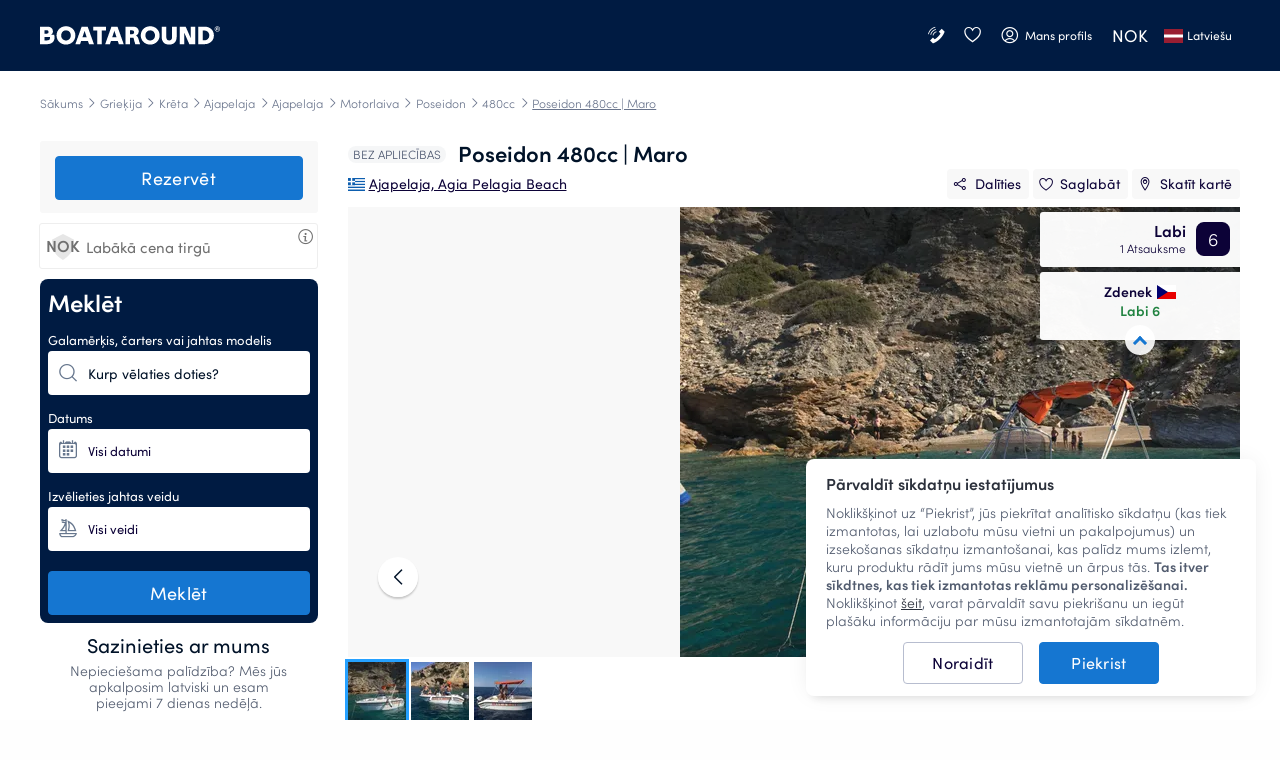

--- FILE ---
content_type: text/html; charset=UTF-8
request_url: https://www.boataround.com/lv/laiva/poseidon-480cc-maro
body_size: 43969
content:
<!DOCTYPE html><html lang="lv-LV" data-lang="lv_LV" data-country="US"><head>
    <meta charset="utf-8">
    <meta http-equiv="X-UA-Compatible" content="IE=edge">
    <link rel="icon" type="image/png" href="https://imageresizer.yachtsbt.com/frontend/images/favicon.png?v=2">
    <link rel="manifest" href="https://assets.boataround.com/manifest.json">
    <meta name="csrf-token" content="b8LudM0B5xRppujnkzHkiBHA3bqtaw0jf21PsgO1">
    <meta name="viewport" content="width=device-width, initial-scale=1.0">
    <meta name="currency" content="NOK">
    <meta name="isLoggedIn" content="0">
                <meta name="isRobot" content="1">
        <meta http-equiv="content-type" content="text/html; charset=UTF-8">
<title>Motorlaiva Poseidon 480cc Maro izīrē - Grieķija | Boataround</title>
<meta name="description" content="Motorlaiva Poseidon 480cc Maro izīrē. Grieķija - Krēta. Labākās cenas. ✅ Klientu apkalpošana katru dienu. ✅ Bez rezervācijas piemaksām. ✅">
<meta name="robots" content="index,follow">
<link rel="canonical" href="https://www.boataround.com/lv/laiva/poseidon-480cc-maro">
<link rel="alternate" href="https://www.boataround.com/boat/poseidon-480cc-maro" hreflang="x-default">
<link rel="alternate" href="https://www.boataround.com/boat/poseidon-480cc-maro" hreflang="en">
<link rel="alternate" href="https://www.boataround.com/cz/lod/poseidon-480cc-maro" hreflang="cs">
<link rel="alternate" href="https://www.boataround.com/sk/lod/poseidon-480cc-maro" hreflang="sk">
<link rel="alternate" href="https://www.boataround.com/no/bat/poseidon-480cc-maro" hreflang="nb">
<link rel="alternate" href="https://www.boataround.com/se/bat/poseidon-480cc-maro" hreflang="sv">
<link rel="alternate" href="https://www.boataround.com/da/bad/poseidon-480cc-maro" hreflang="da">
<link rel="alternate" href="https://www.boataround.com/fi/vene/poseidon-480cc-maro" hreflang="fi">
<link rel="alternate" href="https://www.boataround.com/de/boot/poseidon-480cc-maro" hreflang="de">
<link rel="alternate" href="https://www.boataround.com/fr/bateau/poseidon-480cc-maro" hreflang="fr">
<link rel="alternate" href="https://www.boataround.com/pl/lodz/poseidon-480cc-maro" hreflang="pl">
<link rel="alternate" href="https://www.boataround.com/it/barca/poseidon-480cc-maro" hreflang="it">
<link rel="alternate" href="https://www.boataround.com/nl/boot/poseidon-480cc-maro" hreflang="nl">
<link rel="alternate" href="https://www.boataround.com/hu/hajo/poseidon-480cc-maro" hreflang="hu">
<link rel="alternate" href="https://www.boataround.com/us/boat/poseidon-480cc-maro" hreflang="en-us">
<link rel="alternate" href="https://www.boataround.com/es/bote/poseidon-480cc-maro" hreflang="es">
<link rel="alternate" href="https://www.boataround.com/ru/yachta/poseidon-480cc-maro" hreflang="ru">
<link rel="alternate" href="https://www.boataround.com/sl/plovilo/poseidon-480cc-maro" hreflang="sl">
<link rel="alternate" href="https://www.boataround.com/ua/choven/poseidon-480cc-maro" hreflang="uk">
<link rel="alternate" href="https://www.boataround.com/hr/brod/poseidon-480cc-maro" hreflang="hr">
<link rel="alternate" href="https://www.boataround.com/bg/lodka/poseidon-480cc-maro" hreflang="bg">
<link rel="alternate" href="https://www.boataround.com/ro/barca/poseidon-480cc-maro" hreflang="ro">
<link rel="alternate" href="https://www.boataround.com/lv/laiva/poseidon-480cc-maro" hreflang="lv">
<link rel="alternate" href="https://www.boataround.com/pt/barco/poseidon-480cc-maro" hreflang="pt">
<link rel="alternate" href="https://www.boataround.com/gr/varka/poseidon-480cc-maro" hreflang="el">
<link rel="alternate" href="https://www.boataround.com/et/paat/poseidon-480cc-maro" hreflang="et">
<link rel="alternate" href="https://www.boataround.com/lt/laivas/poseidon-480cc-maro" hreflang="lt">
<link rel="alternate" href="https://www.boataround.com/tr/tekne/poseidon-480cc-maro" hreflang="tr">
<link rel="alternate" href="https://www.boataround.com/sr/brod/poseidon-480cc-maro" hreflang="sr">
<link rel="alternate" href="https://www.boataround.com/ca/vaixell/poseidon-480cc-maro" hreflang="ca">
<link rel="alternate" href="https://www.boataround.com/au/boat/poseidon-480cc-maro" hreflang="en-au">
    <meta property="og:url" content="https://www.boataround.com/lv/laiva/poseidon-480cc-maro">
<meta property="og:title" content="Motorlaiva Poseidon 480cc Maro izīrē - Grieķija | Boataround">
<meta property="og:description" content="Motorlaiva Poseidon 480cc Maro izīrē. Grieķija - Krēta. Labākās cenas. ✅ Klientu apkalpošana katru dienu. ✅ Bez rezervācijas piemaksām. ✅">
<meta property="og:image" content="https://imageresizer.yachtsbt.com/boats/117392/5e959df229e7847bf167d6c6.jpeg?method=crop&amp;width=1200&amp;height=630&amp;format=jpeg">
<meta property="og:type" content="product">
<meta property="og:locale" content="lv_LV">
    <script async="" src="https://tagging.boataround.com/gtm.js?id=GTM-P32695"></script><script type="application/ld+json">{"@context":"https:\/\/schema.org","@graph":[{"@type":"BreadcrumbList","itemListElement":[{"@type":"ListItem","position":1,"name":"Sākums","item":"https:\/\/www.boataround.com\/lv"},{"@type":"ListItem","position":2,"name":"Grieķija","item":"https:\/\/www.boataround.com\/lv\/search?destinations=greece"},{"@type":"ListItem","position":3,"name":"Krēta","item":"https:\/\/www.boataround.com\/lv\/search?destinations=crete"},{"@type":"ListItem","position":4,"name":"Ajapelaja","item":"https:\/\/www.boataround.com\/lv\/search?destinations=agia-pelagia"},{"@type":"ListItem","position":5,"name":"Ajapelaja","item":"https:\/\/www.boataround.com\/lv\/search?destinations=agia-pelagia-beach"},{"@type":"ListItem","position":6,"name":"Motorlaiva","item":"https:\/\/www.boataround.com\/lv\/search?category=motor-boat"},{"@type":"ListItem","position":7,"name":"Poseidon","item":"https:\/\/www.boataround.com\/lv\/search?manufacturer=poseidon"},{"@type":"ListItem","position":8,"name":"480cc","item":"https:\/\/www.boataround.com\/lv\/search?manufacturer=poseidon%5B480cc%5D"},{"@type":"ListItem","position":9,"name":"Poseidon 480cc | Maro","item":"https:\/\/www.boataround.com\/lv\/laiva\/poseidon-480cc-maro"}]},
{"@type":"FAQPage","mainEntity":[{"@type":"Question","name":"Vai Poseidon 480cc | Maro var nomāt ar kapteini vai bez tā?","acceptedAnswer":{"@type":"Answer","text":"Poseidon 480cc | Maro var nomāt tikai bez kapteiņa."}}]},
{"@type":"Product","productID":"poseidon-480cc-maro","mpn":117392,"name":"Poseidon 480cc | Maro","description":"Motorlaiva 2018 Poseidon 480cc - Maro ir piemērota 6 cilvēkiem. Tās atrašanās vieta ir Ajapelaja, Grieķija.Motorlaiva ir aprīkota ar 30hp motoru.Braucot vai atrodoties piestātnē, ļoti labi noder nolaižams jumts.Motorlaiva pieder uzņēmumam Blue Water Club.","image":"https:\/\/imageresizer.yachtsbt.com\/boats\/117392\/5e959df229e7847bf167d6c6.jpeg?method=crop&width=1200&height=630&format=jpeg","manufacturer":"Poseidon","model":"480cc","url":"https:\/\/www.boataround.com\/lv\/laiva\/poseidon-480cc-maro","brand":{"@type":"Brand","name":"Poseidon"},"aggregateRating":{"@type":"AggregateRating","ratingValue":6,"ratingCount":1,"bestRating":10,"worstRating":0},"offers":{"@type":"Offer","price":345,"priceCurrency":"EUR","url":"https:\/\/www.boataround.com\/lv\/laiva\/poseidon-480cc-maro"}}]}</script>

                        <link rel="preconnect" href="https://assets.boataround.com">
    <link rel="preconnect" crossorigin="" href="https://api.boataround.com">
    <link rel="preconnect" href="https://imageresizer.yachtsbt.com/">
<link rel="preconnect" crossorigin="" href="https://www.google-analytics.com">
<link rel="preconnect" crossorigin="" href="https://googleads.g.doubleclick.net">
<link rel="preconnect" crossorigin="" href="https://stats.g.doubleclick.net">
        <link rel="preload" href="https://assets.boataround.com/frontend/fonts/sofia-pro/sofiapro-regular.woff2?v=3" as="font" crossorigin="anonymous" type="font/woff2">
<link rel="preload" href="https://assets.boataround.com/frontend/fonts/sofia-pro/sofiapro-semibold.woff2?v=3" as="font" crossorigin="anonymous" type="font/woff2">
<link rel="preload" href="https://assets.boataround.com/frontend/fonts/sofia-pro/sofiapro-light.woff2?v=3" as="font" crossorigin="anonymous" type="font/woff2">
<link rel="preload" href="https://assets.boataround.com/frontend/fonts/marina-icons/marina-icons.woff2?v=1.3439" as="font" crossorigin="anonymous" type="font/woff2">            <link fetchpriority="high" rel="preload" href="https://imageresizer.yachtsbt.com/boats/117392/5e959df229e7847bf167d6c6.jpeg?method=fit&amp;width=859&amp;height=450&amp;format=webp" as="image" media="(max-width: 1367px)" imagesrcset="https://imageresizer.yachtsbt.com/boats/117392/5e959df229e7847bf167d6c6.jpeg?method=fit&amp;width=859&amp;height=450&amp;format=webp, https://imageresizer.yachtsbt.com/boats/117392/5e959df229e7847bf167d6c6.jpeg?method=fit&amp;width=1289&amp;height=675&amp;format=webp 1.5x, https://imageresizer.yachtsbt.com/boats/117392/5e959df229e7847bf167d6c6.jpeg?method=fit&amp;width=1718&amp;height=900&amp;format=webp 2x">
        <link fetchpriority="high" rel="preload" href="https://imageresizer.yachtsbt.com/boats/117392/5e959df229e7847bf167d6c6.jpeg?method=fit&amp;width=1022&amp;height=450&amp;format=webp" as="image" media="(min-width: 1367.1px)" imagesrcset="https://imageresizer.yachtsbt.com/boats/117392/5e959df229e7847bf167d6c6.jpeg?method=fit&amp;width=1022&amp;height=450&amp;format=webp, https://imageresizer.yachtsbt.com/boats/117392/5e959df229e7847bf167d6c6.jpeg?method=fit&amp;width=1533&amp;height=675&amp;format=webp 1.5x, https://imageresizer.yachtsbt.com/boats/117392/5e959df229e7847bf167d6c6.jpeg?method=fit&amp;width=2044&amp;height=900&amp;format=webp 2x">
        
    
    <script id="credentials">
  window.userDetails = {
    first_name: "",
    last_name: "",
    email: "",
    country_id: "",
    phone_number: "",
    roles: "",
    accountTitle: "",
    _id: "",
  };
</script>                <script defer="" type="text/javascript" src="https://e87392ca39ee.eu-west-1.sdk.awswaf.com/e87392ca39ee/4bb89877c742/challenge.js"></script>
        <script defer="" src="https://assets.boataround.com/frontend/dist/vendor-desktop.js?v=1.3439"></script>
    <script defer="" src="https://assets.boataround.com/frontend/dist/bundle-desktop.js?v=1.3439"></script>
    
    <script>
  window.__pageName = 'boat';
  window.currentRouteName = 'frontend.boat.singleBoat';
  window.countries = JSON.parse('[{"_id":"5aeaf9d49c6227d73773d8ed","name":"Afghanistan","calling_code":"93","iso_alpha_2":"AF"},{"_id":"5aeaf9d49c6227d73773d8ee","name":"Albania","calling_code":"355","iso_alpha_2":"AL"},{"_id":"5aeaf9d49c6227d73773d8ef","name":"Algeria","calling_code":"213","iso_alpha_2":"DZ"},{"_id":"5aeaf9d49c6227d73773d8f0","name":"American Samoa","calling_code":"1684","iso_alpha_2":"AS"},{"_id":"5aeaf9d49c6227d73773d8f1","name":"Andorra","calling_code":"376","iso_alpha_2":"AD"},{"_id":"5aeaf9d49c6227d73773d8f2","name":"Angola","calling_code":"244","iso_alpha_2":"AO"},{"_id":"5aeaf9d49c6227d73773d8f3","name":"Anguilla","calling_code":"1264","iso_alpha_2":"AI"},{"_id":"5aeaf9d49c6227d73773d8f4","name":"Antarctica","calling_code":"672","iso_alpha_2":"AQ"},{"_id":"5aeaf9d49c6227d73773d8f5","name":"Antigua and Barbuda","calling_code":"1268","iso_alpha_2":"AG"},{"_id":"5aeaf9d49c6227d73773d8f6","name":"Argentina","calling_code":"54","iso_alpha_2":"AR"},{"_id":"5aeaf9d49c6227d73773d8f7","name":"Armenia","calling_code":"374","iso_alpha_2":"AM"},{"_id":"5aeaf9d49c6227d73773d8f8","name":"Aruba","calling_code":"297","iso_alpha_2":"AW"},{"_id":"5aeaf9d49c6227d73773d8f9","name":"Australia","calling_code":"61","iso_alpha_2":"AU"},{"_id":"5aeaf9d49c6227d73773d8fa","name":"Austria","calling_code":"43","iso_alpha_2":"AT"},{"_id":"5aeaf9d49c6227d73773d8fb","name":"Azerbaijan","calling_code":"994","iso_alpha_2":"AZ"},{"_id":"5aeaf9d49c6227d73773d8fc","name":"Bahama","calling_code":"1242","iso_alpha_2":"BS"},{"_id":"5aeaf9d49c6227d73773d8fd","name":"Bahrain","calling_code":"973","iso_alpha_2":"BH"},{"_id":"5aeaf9d49c6227d73773d8fe","name":"Bangladesh","calling_code":"880","iso_alpha_2":"BD"},{"_id":"5aeaf9d49c6227d73773d8ff","name":"Barbados","calling_code":"1246","iso_alpha_2":"BB"},{"_id":"5aeaf9d49c6227d73773d900","name":"Belarus","calling_code":"375","iso_alpha_2":"BY"},{"_id":"5aeaf9d49c6227d73773d901","name":"Belgium","calling_code":"32","iso_alpha_2":"BE"},{"_id":"5aeaf9d49c6227d73773d902","name":"Belize","calling_code":"501","iso_alpha_2":"BZ"},{"_id":"5aeaf9d49c6227d73773d903","name":"Benin","calling_code":"229","iso_alpha_2":"BJ"},{"_id":"5aeaf9d49c6227d73773d904","name":"Bermuda","calling_code":"1441","iso_alpha_2":"BM"},{"_id":"5aeaf9d49c6227d73773d905","name":"Bhutan","calling_code":"975","iso_alpha_2":"BT"},{"_id":"5aeaf9d49c6227d73773d906","name":"Bolivia","calling_code":"591","iso_alpha_2":"BO"},{"_id":"5aeaf9d49c6227d73773d907","name":"Bosnia and Herzegovina","calling_code":"387","iso_alpha_2":"BA"},{"_id":"5aeaf9d49c6227d73773d908","name":"Botswana","calling_code":"267","iso_alpha_2":"BW"},{"_id":"5aeaf9d49c6227d73773d909","name":"Bouvet Island","calling_code":"47","iso_alpha_2":"BV"},{"_id":"5aeaf9d49c6227d73773d90a","name":"Brazil","calling_code":"55","iso_alpha_2":"BR"},{"_id":"5aeaf9d49c6227d73773d90b","name":"British Indian Ocean Territory","calling_code":"246","iso_alpha_2":"IO"},{"_id":"5aeaf9d49c6227d73773d90c","name":"British Virgin Islands","calling_code":"1284","iso_alpha_2":"VG"},{"_id":"5aeaf9d49c6227d73773d90d","name":"Brunei Darussalam","calling_code":"673","iso_alpha_2":"BN"},{"_id":"5aeaf9d49c6227d73773d90e","name":"Bulgaria","calling_code":"359","iso_alpha_2":"BG"},{"_id":"5aeaf9d49c6227d73773d90f","name":"Burkina Faso","calling_code":"226","iso_alpha_2":"BF"},{"_id":"5aeaf9d49c6227d73773d910","name":"Burundi","calling_code":"257","iso_alpha_2":"BI"},{"_id":"5aeaf9d49c6227d73773d912","name":"Cambodia","calling_code":"855","iso_alpha_2":"KH"},{"_id":"5aeaf9d49c6227d73773d913","name":"Cameroon","calling_code":"237","iso_alpha_2":"CM"},{"_id":"5aeaf9d49c6227d73773d914","name":"Canada","calling_code":"1","iso_alpha_2":"CA"},{"_id":"5aeaf9d49c6227d73773d915","name":"Cape Verde","calling_code":"238","iso_alpha_2":"CV"},{"_id":"5aeaf9d49c6227d73773d916","name":"Cayman Islands","calling_code":"1345","iso_alpha_2":"KY"},{"_id":"5aeaf9d49c6227d73773d917","name":"Central African Republic","calling_code":"236","iso_alpha_2":"CF"},{"_id":"5aeaf9d49c6227d73773d918","name":"Chad","calling_code":"235","iso_alpha_2":"TD"},{"_id":"5aeaf9d49c6227d73773d919","name":"Chile","calling_code":"56","iso_alpha_2":"CL"},{"_id":"5aeaf9d49c6227d73773d91a","name":"China","calling_code":"86","iso_alpha_2":"CN"},{"_id":"5aeaf9d49c6227d73773d91b","name":"Christmas Island","calling_code":"61","iso_alpha_2":"CX"},{"_id":"5aeaf9d49c6227d73773d91c","name":"Cocos ( Keeling) Islands","calling_code":"61","iso_alpha_2":"CC"},{"_id":"5aeaf9d49c6227d73773d91d","name":"Colombia","calling_code":"57","iso_alpha_2":"CO"},{"_id":"5aeaf9d49c6227d73773d91e","name":"Comoros","calling_code":"269","iso_alpha_2":"KM"},{"_id":"5aeaf9d49c6227d73773d91f","name":"Congo","calling_code":"242","iso_alpha_2":"CG"},{"_id":"5aeaf9d49c6227d73773d920","name":"Cook Islands","calling_code":"682","iso_alpha_2":"CK"},{"_id":"5aeaf9d49c6227d73773d922","name":"Croatia","calling_code":"385","iso_alpha_2":"HR"},{"_id":"5aeaf9d49c6227d73773d923","name":"Cuba","calling_code":"53","iso_alpha_2":"CU"},{"_id":"5aeaf9d49c6227d73773d924","name":"Cyprus","calling_code":"357","iso_alpha_2":"CY"},{"_id":"5aeaf9d49c6227d73773d925","name":"Czech Republic","calling_code":"420","iso_alpha_2":"CZ"},{"_id":"5aeaf9d49c6227d73773d926","name":"Denmark","calling_code":"45","iso_alpha_2":"DK"},{"_id":"5aeaf9d49c6227d73773d927","name":"Djibouti","calling_code":"253","iso_alpha_2":"DJ"},{"_id":"5aeaf9d49c6227d73773d928","name":"Dominica","calling_code":"1767","iso_alpha_2":"DM"},{"_id":"5aeaf9d49c6227d73773d929","name":"Dominican Republic","calling_code":"1809","iso_alpha_2":"DO"},{"_id":"5aeaf9d49c6227d73773d92a","name":"East Timor","calling_code":"670","iso_alpha_2":"TL"},{"_id":"5aeaf9d49c6227d73773d92b","name":"Ecuador","calling_code":"593","iso_alpha_2":"EC"},{"_id":"5aeaf9d49c6227d73773d92c","name":"Egypt","calling_code":"20","iso_alpha_2":"EG"},{"_id":"5aeaf9d49c6227d73773d92d","name":"El Salvador","calling_code":"503","iso_alpha_2":"SV"},{"_id":"5aeaf9d49c6227d73773d92e","name":"Equatorial Guinea","calling_code":"240","iso_alpha_2":"GQ"},{"_id":"5aeaf9d49c6227d73773d92f","name":"Eritrea","calling_code":"291","iso_alpha_2":"ER"},{"_id":"5aeaf9d49c6227d73773d930","name":"Estonia","calling_code":"372","iso_alpha_2":"EE"},{"_id":"5aeaf9d49c6227d73773d931","name":"Ethiopia","calling_code":"251","iso_alpha_2":"ET"},{"_id":"5aeaf9d49c6227d73773d932","name":"Falkland Islands","calling_code":"500","iso_alpha_2":"FK"},{"_id":"5aeaf9d49c6227d73773d933","name":"Faroe Islands","calling_code":"298","iso_alpha_2":"FO"},{"_id":"5aeaf9d49c6227d73773d934","name":"Fiji","calling_code":"679","iso_alpha_2":"FJ"},{"_id":"5aeaf9d49c6227d73773d935","name":"Finland","calling_code":"358","iso_alpha_2":"FI"},{"_id":"5aeaf9d49c6227d73773d936","name":"France","calling_code":"33","iso_alpha_2":"FR"},{"_id":"5aeaf9d49c6227d73773d937","name":"French Guiana","calling_code":"594","iso_alpha_2":"GF"},{"_id":"5aeaf9d49c6227d73773d938","name":"French Polynesia","calling_code":"689","iso_alpha_2":"PF"},{"_id":"5aeaf9d49c6227d73773d939","name":"French Southern Territories","calling_code":"262","iso_alpha_2":"TF"},{"_id":"5aeaf9d49c6227d73773d93a","name":"Gabon","calling_code":"241","iso_alpha_2":"GA"},{"_id":"5aeaf9d49c6227d73773d93b","name":"Gambia","calling_code":"220","iso_alpha_2":"GM"},{"_id":"5aeaf9d49c6227d73773d93c","name":"Georgia","calling_code":"995","iso_alpha_2":"GE"},{"_id":"5aeaf9d49c6227d73773d93d","name":"Germany","calling_code":"49","iso_alpha_2":"DE"},{"_id":"5aeaf9d49c6227d73773d93e","name":"Ghana","calling_code":"233","iso_alpha_2":"GH"},{"_id":"5aeaf9d49c6227d73773d93f","name":"Gibraltar","calling_code":"350","iso_alpha_2":"GI"},{"_id":"5aeaf9d49c6227d73773d9c9","name":"Great Britain","calling_code":"44","iso_alpha_2":"GB"},{"_id":"5aeaf9d49c6227d73773d940","name":"Greece","calling_code":"30","iso_alpha_2":"GR"},{"_id":"5aeaf9d49c6227d73773d941","name":"Greenland","calling_code":"299","iso_alpha_2":"GL"},{"_id":"5aeaf9d49c6227d73773d942","name":"Grenada","calling_code":"1473","iso_alpha_2":"GD"},{"_id":"5aeaf9d49c6227d73773d943","name":"Guadeloupe","calling_code":"590","iso_alpha_2":"GP"},{"_id":"5aeaf9d49c6227d73773d944","name":"Guam","calling_code":"1671","iso_alpha_2":"GU"},{"_id":"5aeaf9d49c6227d73773d945","name":"Guatemala","calling_code":"502","iso_alpha_2":"GT"},{"_id":"5aeaf9d49c6227d73773d9da","name":"Guernsey (Channel Islands)","calling_code":"44","iso_alpha_2":"GG"},{"_id":"5aeaf9d49c6227d73773d946","name":"Guinea","calling_code":"224","iso_alpha_2":"GN"},{"_id":"5aeaf9d49c6227d73773d947","name":"Guinea-Bissau","calling_code":"245","iso_alpha_2":"GW"},{"_id":"5aeaf9d49c6227d73773d948","name":"Guyana","calling_code":"592","iso_alpha_2":"GY"},{"_id":"5aeaf9d49c6227d73773d949","name":"Haiti","calling_code":"509","iso_alpha_2":"HT"},{"_id":"5aeaf9d49c6227d73773d94a","name":"Heard and McDonald Islands","calling_code":"672","iso_alpha_2":"HM"},{"_id":"5aeaf9d49c6227d73773d94b","name":"Honduras","calling_code":"504","iso_alpha_2":"HN"},{"_id":"5aeaf9d49c6227d73773d94c","name":"Hong Kong","calling_code":"852","iso_alpha_2":"HK"},{"_id":"5aeaf9d49c6227d73773d94d","name":"Hungary","calling_code":"36","iso_alpha_2":"HU"},{"_id":"5aeaf9d49c6227d73773d94e","name":"Iceland","calling_code":"354","iso_alpha_2":"IS"},{"_id":"5aeaf9d49c6227d73773d94f","name":"India","calling_code":"91","iso_alpha_2":"IN"},{"_id":"5aeaf9d49c6227d73773d950","name":"Indonesia","calling_code":"62","iso_alpha_2":"ID"},{"_id":"5aeaf9d49c6227d73773d953","name":"Iran","calling_code":"98","iso_alpha_2":"IR"},{"_id":"5aeaf9d49c6227d73773d951","name":"Iraq","calling_code":"964","iso_alpha_2":"IQ"},{"_id":"5aeaf9d49c6227d73773d952","name":"Ireland","calling_code":"353","iso_alpha_2":"IE"},{"_id":"5aeaf9d49c6227d73773d954","name":"Israel","calling_code":"972","iso_alpha_2":"IL"},{"_id":"5aeaf9d49c6227d73773d955","name":"Italy","calling_code":"39","iso_alpha_2":"IT"},{"_id":"5aeaf9d49c6227d73773d911","name":"Ivory Coast","calling_code":"225","iso_alpha_2":"CI"},{"_id":"5aeaf9d49c6227d73773d956","name":"Jamaica","calling_code":"1876","iso_alpha_2":"JM"},{"_id":"5aeaf9d49c6227d73773d957","name":"Japan","calling_code":"81","iso_alpha_2":"JP"},{"_id":"5aeaf9d49c6227d73773d9db","name":"Jersey","calling_code":"44","iso_alpha_2":"JE"},{"_id":"5aeaf9d49c6227d73773d958","name":"Jordan","calling_code":"962","iso_alpha_2":"JO"},{"_id":"5aeaf9d49c6227d73773d959","name":"Kazakhstan","calling_code":"76","iso_alpha_2":"KZ"},{"_id":"5aeaf9d49c6227d73773d95a","name":"Kenya","calling_code":"254","iso_alpha_2":"KE"},{"_id":"5aeaf9d49c6227d73773d95b","name":"Kiribati","calling_code":"686","iso_alpha_2":"KI"},{"_id":"5aeaf9d49c6227d73773d95e","name":"Kuwait","calling_code":"965","iso_alpha_2":"KW"},{"_id":"5aeaf9d49c6227d73773d95f","name":"Kyrgyzstan","calling_code":"996","iso_alpha_2":"KG"},{"_id":"5aeaf9d49c6227d73773d960","name":"Laos","calling_code":"856","iso_alpha_2":"LA"},{"_id":"5aeaf9d49c6227d73773d961","name":"Latvia","calling_code":"371","iso_alpha_2":"LV"},{"_id":"5aeaf9d49c6227d73773d962","name":"Lebanon","calling_code":"961","iso_alpha_2":"LB"},{"_id":"5aeaf9d49c6227d73773d963","name":"Lesotho","calling_code":"266","iso_alpha_2":"LS"},{"_id":"5aeaf9d49c6227d73773d964","name":"Liberia","calling_code":"231","iso_alpha_2":"LR"},{"_id":"5aeaf9d49c6227d73773d965","name":"Libya","calling_code":"218","iso_alpha_2":"LY"},{"_id":"5aeaf9d49c6227d73773d966","name":"Liechtenstein","calling_code":"423","iso_alpha_2":"LI"},{"_id":"5aeaf9d49c6227d73773d967","name":"Lithuania","calling_code":"370","iso_alpha_2":"LT"},{"_id":"5aeaf9d49c6227d73773d968","name":"Luxembourg","calling_code":"352","iso_alpha_2":"LU"},{"_id":"5aeaf9d49c6227d73773d969","name":"Macau","calling_code":"853","iso_alpha_2":"MO"},{"_id":"5aeaf9d49c6227d73773d96a","name":"Madagascar","calling_code":"261","iso_alpha_2":"MG"},{"_id":"5aeaf9d49c6227d73773d96b","name":"Malawi","calling_code":"265","iso_alpha_2":"MW"},{"_id":"5aeaf9d49c6227d73773d96c","name":"Malaysia","calling_code":"60","iso_alpha_2":"MY"},{"_id":"5aeaf9d49c6227d73773d96d","name":"Maldives","calling_code":"960","iso_alpha_2":"MV"},{"_id":"5aeaf9d49c6227d73773d96e","name":"Mali","calling_code":"223","iso_alpha_2":"ML"},{"_id":"5aeaf9d49c6227d73773d96f","name":"Malta","calling_code":"356","iso_alpha_2":"MT"},{"_id":"5aeaf9d49c6227d73773d970","name":"Marshall Islands","calling_code":"692","iso_alpha_2":"MH"},{"_id":"5aeaf9d49c6227d73773d971","name":"Martinique","calling_code":"596","iso_alpha_2":"MQ"},{"_id":"5aeaf9d49c6227d73773d972","name":"Mauritania","calling_code":"222","iso_alpha_2":"MR"},{"_id":"5aeaf9d49c6227d73773d973","name":"Mauritius","calling_code":"230","iso_alpha_2":"MU"},{"_id":"5aeaf9d49c6227d73773d974","name":"Mayotte","calling_code":"262","iso_alpha_2":"YT"},{"_id":"5aeaf9d49c6227d73773d975","name":"Mexico","calling_code":"52","iso_alpha_2":"MX"},{"_id":"5aeaf9d49c6227d73773d976","name":"Micronesia","calling_code":"691","iso_alpha_2":"FM"},{"_id":"5aeaf9d49c6227d73773d977","name":"Moldova","calling_code":"373","iso_alpha_2":"MD"},{"_id":"5aeaf9d49c6227d73773d978","name":"Monaco","calling_code":"377","iso_alpha_2":"MC"},{"_id":"5aeaf9d49c6227d73773d979","name":"Mongolia","calling_code":"976","iso_alpha_2":"MN"},{"_id":"5aeaf9d49c6227d73773d97a","name":"Monserrat","calling_code":"1664","iso_alpha_2":"MS"},{"_id":"5aeaf9d49c6227d73773d921","name":"Montenegro","calling_code":"382","iso_alpha_2":"ME"},{"_id":"5aeaf9d49c6227d73773d97b","name":"Morocco","calling_code":"212","iso_alpha_2":"MA"},{"_id":"5aeaf9d49c6227d73773d97c","name":"Mozambique","calling_code":"258","iso_alpha_2":"MZ"},{"_id":"5aeaf9d49c6227d73773d97d","name":"Myanmar","calling_code":"95","iso_alpha_2":"MM"},{"_id":"5aeaf9d49c6227d73773d97e","name":"Nambia","calling_code":"264","iso_alpha_2":"NA"},{"_id":"5aeaf9d49c6227d73773d97f","name":"Nauru","calling_code":"674","iso_alpha_2":"NR"},{"_id":"5aeaf9d49c6227d73773d980","name":"Nepal","calling_code":"977","iso_alpha_2":"NP"},{"_id":"5aeaf9d49c6227d73773d982","name":"Netherlands","calling_code":"31","iso_alpha_2":"NL"},{"_id":"5aeaf9d49c6227d73773d981","name":"Netherlands Antilles","calling_code":"599","iso_alpha_2":"AN"},{"_id":"5aeaf9d49c6227d73773d983","name":"New Caledonia","calling_code":"687","iso_alpha_2":"NC"},{"_id":"5aeaf9d49c6227d73773d984","name":"New Zealand","calling_code":"64","iso_alpha_2":"NZ"},{"_id":"5aeaf9d49c6227d73773d985","name":"Nicaragua","calling_code":"505","iso_alpha_2":"NI"},{"_id":"5aeaf9d49c6227d73773d986","name":"Niger","calling_code":"227","iso_alpha_2":"NE"},{"_id":"5aeaf9d49c6227d73773d987","name":"Nigeria","calling_code":"234","iso_alpha_2":"NG"},{"_id":"5aeaf9d49c6227d73773d988","name":"Niue","calling_code":"683","iso_alpha_2":"NU"},{"_id":"5aeaf9d49c6227d73773d989","name":"Norfolk Island","calling_code":"672","iso_alpha_2":"NF"},{"_id":"5aeaf9d49c6227d73773d95c","name":"North Korea","calling_code":"850","iso_alpha_2":"KP"},{"_id":"5aeaf9d49c6227d73773d9dc","name":"North Macedonia","calling_code":"389","iso_alpha_2":"MK"},{"_id":"5aeaf9d49c6227d73773d98a","name":"Northern Mariana Islands","calling_code":"1670","iso_alpha_2":"MP"},{"_id":"5aeaf9d49c6227d73773d98b","name":"Norway","calling_code":"47","iso_alpha_2":"NO"},{"_id":"5aeaf9d49c6227d73773d98c","name":"Oman","calling_code":"968","iso_alpha_2":"OM"},{"_id":"5aeaf9d49c6227d73773d98d","name":"Pakistan","calling_code":"92","iso_alpha_2":"PK"},{"_id":"5aeaf9d49c6227d73773d98e","name":"Palau","calling_code":"680","iso_alpha_2":"PW"},{"_id":"5aeaf9d49c6227d73773d98f","name":"Panama","calling_code":"507","iso_alpha_2":"PA"},{"_id":"5aeaf9d49c6227d73773d990","name":"Papua New Guinea","calling_code":"675","iso_alpha_2":"PG"},{"_id":"5aeaf9d49c6227d73773d991","name":"Paraguay","calling_code":"595","iso_alpha_2":"PY"},{"_id":"5aeaf9d49c6227d73773d992","name":"Peru","calling_code":"51","iso_alpha_2":"PE"},{"_id":"5aeaf9d49c6227d73773d993","name":"Philippines","calling_code":"63","iso_alpha_2":"PH"},{"_id":"5aeaf9d49c6227d73773d994","name":"Pitcairn","calling_code":"64","iso_alpha_2":"PN"},{"_id":"5aeaf9d49c6227d73773d995","name":"Poland","calling_code":"48","iso_alpha_2":"PL"},{"_id":"5aeaf9d49c6227d73773d996","name":"Portugal","calling_code":"351","iso_alpha_2":"PT"},{"_id":"5aeaf9d49c6227d73773d997","name":"Puerto Rico","calling_code":"1787","iso_alpha_2":"PR"},{"_id":"5aeaf9d49c6227d73773d998","name":"Qatar","calling_code":"974","iso_alpha_2":"QA"},{"_id":"5aeaf9d49c6227d73773d99a","name":"Romania","calling_code":"40","iso_alpha_2":"RO"},{"_id":"5aeaf9d49c6227d73773d99b","name":"Russian Federation","calling_code":"7","iso_alpha_2":"RU"},{"_id":"5aeaf9d49c6227d73773d99c","name":"Rwanda","calling_code":"250","iso_alpha_2":"RW"},{"_id":"5aeaf9d49c6227d73773d999","name":"R\u00e9union","calling_code":"262","iso_alpha_2":"RE"},{"_id":"5aeaf9d49c6227d73773d9ab","name":"S.Georgia and Sandwich Islands","calling_code":"500","iso_alpha_2":"GS"},{"_id":"5aeaf9d49c6227d73773d99d","name":"Saint Lucia","calling_code":"1758","iso_alpha_2":"LC"},{"_id":"5aeaf9d49c6227d73773d99e","name":"Samoa","calling_code":"685","iso_alpha_2":"WS"},{"_id":"5aeaf9d49c6227d73773d99f","name":"San Marino","calling_code":"378","iso_alpha_2":"SM"},{"_id":"5aeaf9d49c6227d73773d9a0","name":"Sao Tome and Principe","calling_code":"239","iso_alpha_2":"ST"},{"_id":"5aeaf9d49c6227d73773d9a1","name":"Saudi Arabia","calling_code":"966","iso_alpha_2":"SA"},{"_id":"5aeaf9d49c6227d73773d9a2","name":"Senegal","calling_code":"221","iso_alpha_2":"SN"},{"_id":"5aeaf9d49c6227d73773d9d6","name":"Serbia","calling_code":"381","iso_alpha_2":"RS"},{"_id":"5aeaf9d49c6227d73773d9a3","name":"Seychelles","calling_code":"248","iso_alpha_2":"SC"},{"_id":"5aeaf9d49c6227d73773d9a4","name":"Sierra Leone","calling_code":"232","iso_alpha_2":"SL"},{"_id":"5aeaf9d49c6227d73773d9a5","name":"Singapore","calling_code":"65","iso_alpha_2":"SG"},{"_id":"5aeaf9d49c6227d73773d9a6","name":"Slovakia","calling_code":"421","iso_alpha_2":"SK"},{"_id":"5aeaf9d49c6227d73773d9a7","name":"Slovenia","calling_code":"386","iso_alpha_2":"SI"},{"_id":"5aeaf9d49c6227d73773d9a8","name":"Solomon Islands","calling_code":"677","iso_alpha_2":"SB"},{"_id":"5aeaf9d49c6227d73773d9a9","name":"Somalia","calling_code":"252","iso_alpha_2":"SO"},{"_id":"5aeaf9d49c6227d73773d9aa","name":"South Africa","calling_code":"27","iso_alpha_2":"ZA"},{"_id":"5aeaf9d49c6227d73773d95d","name":"South Korea","calling_code":"82","iso_alpha_2":"KR"},{"_id":"5aeaf9d49c6227d73773d9ac","name":"Spain","calling_code":"34","iso_alpha_2":"ES"},{"_id":"5aeaf9d49c6227d73773d9ad","name":"Sri Lanka","calling_code":"94","iso_alpha_2":"LK"},{"_id":"5aeaf9d49c6227d73773d9ae","name":"St. Helena","calling_code":"290","iso_alpha_2":"SH"},{"_id":"5aeaf9d49c6227d73773d9af","name":"St. Kitts and Nevis","calling_code":"1869","iso_alpha_2":"KN"},{"_id":"5aeaf9d49c6227d73773d9b0","name":"St. Pierre and Miquelon","calling_code":"508","iso_alpha_2":"PM"},{"_id":"5aeaf9d49c6227d73773d9b1","name":"St. Vincent and the Grenadines","calling_code":"1784","iso_alpha_2":"VC"},{"_id":"5aeaf9d49c6227d73773d9b2","name":"Sudan","calling_code":"249","iso_alpha_2":"SD"},{"_id":"5aeaf9d49c6227d73773d9b3","name":"Suriname","calling_code":"597","iso_alpha_2":"SR"},{"_id":"5aeaf9d49c6227d73773d9b4","name":"Svalbard and Jan Mayen Islands","calling_code":"4779","iso_alpha_2":"SJ"},{"_id":"5aeaf9d49c6227d73773d9b5","name":"Swaziland","calling_code":"268","iso_alpha_2":"SZ"},{"_id":"5aeaf9d49c6227d73773d9b6","name":"Sweden","calling_code":"46","iso_alpha_2":"SE"},{"_id":"5aeaf9d49c6227d73773d9b7","name":"Switzerland","calling_code":"41","iso_alpha_2":"CH"},{"_id":"5aeaf9d49c6227d73773d9b8","name":"Syrian Arab Republic","calling_code":"963","iso_alpha_2":"SY"},{"_id":"5aeaf9d49c6227d73773d9b9","name":"Taiwan","calling_code":"886","iso_alpha_2":"TW"},{"_id":"5aeaf9d49c6227d73773d9ba","name":"Tajikistan","calling_code":"992","iso_alpha_2":"TJ"},{"_id":"5aeaf9d49c6227d73773d9bb","name":"Tanzania","calling_code":"255","iso_alpha_2":"TZ"},{"_id":"5aeaf9d49c6227d73773d9bc","name":"Thailand","calling_code":"66","iso_alpha_2":"TH"},{"_id":"5aeaf9d49c6227d73773d9bd","name":"Togo","calling_code":"228","iso_alpha_2":"TG"},{"_id":"5aeaf9d49c6227d73773d9be","name":"Tokelau","calling_code":"690","iso_alpha_2":"TK"},{"_id":"5aeaf9d49c6227d73773d9bf","name":"Tonga","calling_code":"676","iso_alpha_2":"TO"},{"_id":"5aeaf9d49c6227d73773d9c0","name":"Trinidad and Tobago","calling_code":"1868","iso_alpha_2":"TT"},{"_id":"5aeaf9d49c6227d73773d9c1","name":"Tunisia","calling_code":"216","iso_alpha_2":"TN"},{"_id":"5aeaf9d49c6227d73773d9c2","name":"Turkey","calling_code":"90","iso_alpha_2":"TR"},{"_id":"5aeaf9d49c6227d73773d9c3","name":"Turkmenistan","calling_code":"993","iso_alpha_2":"TM"},{"_id":"5aeaf9d49c6227d73773d9c4","name":"Turks and Caicos Islands","calling_code":"1649","iso_alpha_2":"TC"},{"_id":"5aeaf9d49c6227d73773d9c5","name":"Tuvalu","calling_code":"688","iso_alpha_2":"TV"},{"_id":"5aeaf9d49c6227d73773d9ca","name":"US Minor Outlying Islands","calling_code":"1","iso_alpha_2":"UM"},{"_id":"5aeaf9d49c6227d73773d9cc","name":"US Virgin Islands","calling_code":"1340","iso_alpha_2":"VI"},{"_id":"5aeaf9d49c6227d73773d9c6","name":"Uganda","calling_code":"256","iso_alpha_2":"UG"},{"_id":"5aeaf9d49c6227d73773d9c7","name":"Ukraine","calling_code":"380","iso_alpha_2":"UA"},{"_id":"5aeaf9d49c6227d73773d9c8","name":"United Arab Emirates","calling_code":"971","iso_alpha_2":"AE"},{"_id":"5aeaf9d49c6227d73773d9cb","name":"United States of America","calling_code":"1","iso_alpha_2":"US"},{"_id":"5aeaf9d49c6227d73773d9cd","name":"Uruguay","calling_code":"598","iso_alpha_2":"UY"},{"_id":"5aeaf9d49c6227d73773d9ce","name":"Uzbekistan","calling_code":"998","iso_alpha_2":"UZ"},{"_id":"5aeaf9d49c6227d73773d9cf","name":"Vanuatu","calling_code":"678","iso_alpha_2":"VU"},{"_id":"5aeaf9d49c6227d73773d9d0","name":"Vatican","calling_code":"3906698","iso_alpha_2":"VA"},{"_id":"5aeaf9d49c6227d73773d9d1","name":"Venezuela","calling_code":"58","iso_alpha_2":"VE"},{"_id":"5aeaf9d49c6227d73773d9d2","name":"Viet Nam","calling_code":"84","iso_alpha_2":"VN"},{"_id":"5aeaf9d49c6227d73773d9d3","name":"Wallis and Futuna Islands","calling_code":"681","iso_alpha_2":"WF"},{"_id":"5aeaf9d49c6227d73773d9d4","name":"Western Sahara","calling_code":"212","iso_alpha_2":"EH"},{"_id":"5aeaf9d49c6227d73773d9d5","name":"Yemen","calling_code":"967","iso_alpha_2":"YE"},{"_id":"5aeaf9d49c6227d73773d9d7","name":"Zaire","calling_code":"243","iso_alpha_2":"ZR"},{"_id":"5aeaf9d49c6227d73773d9d8","name":"Zambia","calling_code":"260","iso_alpha_2":"ZM"},{"_id":"5aeaf9d49c6227d73773d9d9","name":"Zimbabwe","calling_code":"263","iso_alpha_2":"ZW"}]');

  </script>


                                            
                <link rel="stylesheet" href="https://assets.boataround.com/frontend/dist/bundle-desktop.css?v=1.3439">
                            
    
    <script>
  window.dataLayer = window.dataLayer || [];
  window.gtag = function() {dataLayer.push(arguments);};

        gtag("consent", "default", {
        ad_personalization: "denied",
        ad_storage: "denied",
        ad_user_data: "denied",
        analytics_storage: "denied",
        functionality_storage: "granted",
        personalization_storage: "denied",
        security_storage: "denied"
      });
  
    
  dataLayer.push({ locale: 'lv_LV' });
</script>


    
    <script>(function(w, d, s, l, i) {
        w[l] = w[l] || [];
        w[l].push({
          "gtm.start":
            new Date().getTime(), event: "gtm.js"
        });
        var f = d.getElementsByTagName(s)[0],
          j = d.createElement(s), dl = l != "dataLayer" ? "&l=" + l : "";
        j.async = true;
        j.src =
          "https://tagging.boataround.com/gtm.js?id=" + i + dl;
        f.parentNode.insertBefore(j, f);
      })(window, document, "script", "dataLayer", "GTM-P32695");</script>

    
        <script charset="utf-8" src="https://assets.boataround.com/frontend/dist/vendors~page24~page46~page50~page8-8cc85942-desktop.js"></script><link rel="stylesheet" type="text/css" href="https://assets.boataround.com/frontend/dist/37-4f075621.css"><script charset="utf-8" src="https://assets.boataround.com/frontend/dist/page8-b0ca878c-desktop.js"></script><link rel="prefetch" as="script" href="https://assets.boataround.com/frontend/dist/99-46c17c7e-desktop.js"><link rel="prefetch" as="script" href="https://assets.boataround.com/frontend/dist/100-34b046ad-desktop.js"><link rel="prefetch" as="script" href="https://assets.boataround.com/frontend/dist/102-ba670aa2-desktop.js"><link rel="prefetch" as="script" href="https://assets.boataround.com/frontend/dist/131-875198e4-desktop.js"><link rel="prefetch" as="script" href="https://assets.boataround.com/frontend/dist/1-fb6b0778-desktop.js"><link rel="stylesheet" type="text/css" href="https://assets.boataround.com/frontend/dist/73-308515a8.css"><script charset="utf-8" src="https://assets.boataround.com/frontend/dist/73-ba3d0c72-desktop.js"></script><script charset="utf-8" src="https://assets.boataround.com/frontend/dist/149-8f056983-desktop.js"></script><script type="application/ld+json">{"@context":"https://schema.org/","@type":"Product","name":"Poseidon 480cc | Maro","description":"Motorlaiva 2018 Poseidon 480cc - Maro ir piemērota 6 cilvēkiem. Tās atrašanās vieta ir Ajapelaja, Grieķija.Motorlaiva ir aprīkota ar 30hp motoru.Braucot vai atrodoties piestātnē, ļoti labi noder nolaižams jumts.Motorlaiva pieder uzņēmumam Blue Water Club.","sku":"poseidon-480cc-maro","image":["https://imageresizer.yachtsbt.com/boats/117392/5e959df229e7847bf167d6c6.jpeg?method=crop&width=600&height=600&format=jpeg","https://imageresizer.yachtsbt.com/boats/117392/5e959df229e7847bf167d6c6.jpeg?method=crop&width=800&height=600&format=jpeg","https://imageresizer.yachtsbt.com/boats/117392/5e959df229e7847bf167d6c6.jpeg?method=crop&width=960&height=540&format=jpeg"],"offers":{"@type":"AggregateOffer","lowPrice":345,"priceCurrency":"EUR"},"aggregateRating":{"@type":"AggregateRating","ratingValue":6,"ratingCount":1,"bestRating":10,"worstRating":0}}</script><link rel="stylesheet" type="text/css" href="https://assets.boataround.com/frontend/dist/125-79483dc6.css"><script charset="utf-8" src="https://assets.boataround.com/frontend/dist/125-f015fdec-desktop.js"></script><script charset="utf-8" src="https://assets.boataround.com/frontend/dist/154-369ee304-desktop.js"></script><link rel="stylesheet" type="text/css" href="https://assets.boataround.com/frontend/dist/113-2bb2715a.css"><script charset="utf-8" src="https://assets.boataround.com/frontend/dist/113-718f30b6-desktop.js"></script><link rel="stylesheet" type="text/css" href="https://assets.boataround.com/frontend/dist/131-8eab0ee3.css"><script charset="utf-8" src="https://assets.boataround.com/frontend/dist/131-875198e4-desktop.js"></script><script charset="utf-8" src="https://assets.boataround.com/frontend/dist/142-178fac34-desktop.js"></script></head>
<body class="desktop">

<script>var __ = JSON.parse('{"Pick-up":"Nomas s\u0101kums","Drop-off":"Nomas beigas","Check availability":"Pieejam\u012bba un cena","Check your offer":"Apskat\u012bt pied\u0101v\u0101jumu","Total length of rental":"Nomas ilgums","No booking fees":"Bez rezerv\u0101cijas maksas","Booking takes just 2 minutes.":"Rezerv\u0101cija aiz\u0146em tikai 2 min\u016btes.","Payment policies":"Maks\u0101jumu politika","Always the best price":"Vienm\u0113r zema cena","Feedback":"Feedback","Added to your reservation.":"Pievienots j\u016bsu rezerv\u0101cijai.","Added to your reservation. You will be charged at the yacht pick-up.":"Pievienots j\u016bsu rezerv\u0101cijai. Maks\u0101jums j\u0101veic tikai nomas uzs\u0101k\u0161anas br\u012bd\u012b.","optional":"p\u0113c izv\u0113les","mandatory":"oblig\u0101ts","Check price":"P\u0101rbaudiet cenu","Change date":"Main\u012bt datumu","Great news! Now you only need %s%% of the yacht price to guarantee your booking.":"Lieliskas zi\u0146as! Lai garant\u0113tu rezerv\u0101ciju,  tagad nepiecie\u0161ams iemaks\u0101t tikai %s%% no nomas maksas.","Special gift for Boataround customers":"\u012apa\u0161a d\u0101vana Boataround klientiem","Nothing":"Nekas","This customer didn\u0027t leave any comment in his review.":"\u0160is klients nepievienoja koment\u0101ru savam v\u0113rt\u0113jumam.","from":"no","Payment schedule":"Maks\u0101jumu grafiks","1st payment by %1$s":"Jums b\u016bs j\u0101veic pirmais maks\u0101jums l\u012bdz %1$s","2nd payment by %1$s":"Jums b\u016bs j\u0101veic otrais maks\u0101jums l\u012bdz %1$s","3rd payment by %1$s":"Jums b\u016bs j\u0101veic tre\u0161ais maks\u0101jums l\u012bdz %1$s","Full payment by %1$s":"Jums b\u016bs j\u0101samaks\u0101 pilna summa l\u012bdz %1$s","by %1$s":"l\u012bdz %1$s","Paid":"Apmaks\u0101ts","Bank transfer":"Bankas p\u0101rskait\u012bjums","Sofort payment":"Sofort maks\u0101jums","Debit\/credit card":"Debetkarte\/kred\u012btkarte","Voucher":"Kupon","Pay on spot":"Maks\u0101 uz vietas","Cancellation":"Atcel\u0161ana","Fully refundable":"Summa piln\u012bb\u0101 atgrie\u017eama","Non-refundable":"Summa neatgrie\u017eama","Partially refundable":"Summa da\u013c\u0113ji atgrie\u017eama","Yacht pick-up":"Jahtas nomas s\u0101kuma laiks","Free cancellation":"Bezmaksas atcel\u0161ana","The cancellation fee is %1$s%% from the total price if you cancel your reservation after %2$s.":"Ja atcelsiet rezerv\u0101ciju p\u0113c %2$s, atcel\u0161anas maksa ir %1$s%% no kop\u0113j\u0101s summas.","The cancellation fee is %1$s%% from the total price if you cancel your reservation before %2$s.":"Ja atce\u013cat rezerv\u0101ciju pirms %2$s, atcel\u0161anas maksa ir %1$s%% no kop\u0113j\u0101s summas.","Free cancellation before %1$s":"BEZMAKSAS atcel\u0161ana, ja atce\u013cat l\u012bdz %1$s","Factory pictures":"R\u016bpn\u012bcas att\u0113li","Real pictures will be uploaded soon":"\u012ast\u0101s bildes tiks ievietotas dr\u012bzum\u0101","Navigation and safety":"Navig\u0101cija un dro\u0161\u012bba","Saloon and cabins":"Salons un kaj\u012btes","Entertainment":"Izklaide","Popular":"Popul\u0101ri","You\u0027re eligible for an EXTRA discount on this boat! To save money, all you have to do is %ssign in%s.":"Jums ir ties\u012bbas uz EXTRA atlaidi! Lai ietaup\u012btu naudu, jums tikai %sj\u0101pierakst\u0101s%s.","The charter company requires the yacht to be returned to the base by %s in the evening before yacht drop-off for inventory checkout. Mooring in the marina for your last night is FREE.":"\u010cartera uz\u0146\u0113muma noteikumi paredz, ka nomniekam jahta j\u0101nog\u0101d\u0101 piest\u0101tn\u0113 l\u012bdz %s vakaram pirms nomas beig\u0101m, lai veiktu invent\u0101ra p\u0101rbaudi. Pietauvo\u0161an\u0101s piest\u0101tn\u0113 p\u0113d\u0113j\u0101 nakt\u012b ir bez maksas.","The charter company requires the yacht to be returned to the base by %s the day before your rental ends. After the final day\u0027s inventory check, the boat must be cleared out, with no overnight stays allowed.":"\u010cartera uz\u0146\u0113mums pieprasa, lai jahta tiktu atgriezta b\u0101z\u0113 l\u012bdz %s, dienu pirms j\u016bsu \u012bres beig\u0101m. P\u0113c p\u0113d\u0113j\u0101s dienas invent\u0101ra p\u0101rbaudes laiva ir j\u0101atst\u0101j, nak\u0161\u0146o\u0161ana nav at\u013cauta.","The cancellation fee is %1$s%% after %2$s.":"P\u0113c %2$s maksa par atcel\u0161anu ir %1$s%%.","As an Extra customer you are saving additional %1$s.":"K\u0101 Extra klients j\u016bs ietaup\u0101t papildu %1$s.","or":"vai","Reserved":"Rezerv\u0113ts","Sunday":"Sv\u0113tdiena","Monday":"Pirmdiena","Tuesday":"Otrdiena","Wednesday":"Tre\u0161diena","Thursday":"Ceturtdiena","Friday":"Piektdiena","Saturday":"Sestdiena","Year":"Gads","Cabins":"Kaj\u012btes","Toilets":"Tualetes","Length":"Garums","Beam":"Platums","Draught":"Iegrime","%s hp":"%s ZS","Engine":"Dzin\u0113js","Fuel tank":"Degvielas tvertne","Water tank":"\u016adens tvertne","Waste tank":"Atkritumu tvertne","Fuel consumption":"Degvielas pat\u0113ri\u0146\u0161","Type of mainsail":"Grotburas veids","Classical mainsail":"Klasisk\u0101 grotbura","Rolling mainsail":"Rull\u0113jam\u0101 grotbura","Refitted in":"Renov\u0113ta","%d Electric toilet":["%d Elektrisk\u0101 tualete","%d Elektrisk\u0101 tualete","%d Elektrisk\u0101s tualetes"],"Electric toilets":"Elektrisk\u0101s tualetes","people for daily use":"cilv\u0113ki ikdienas lieto\u0161anai","Show more":"R\u0101d\u012bt vair\u0101k","Show less":"R\u0101d\u012bt maz\u0101k","Translated by Google":"Tulkots ar Google tulkot\u0101ju","Show original":"R\u0101d\u012bt or\u0123in\u0101lu","Show translation":"R\u0101d\u012bt tulkojumu","Yacht quality":"Jahtas kvalit\u0101te","Pick-up experience":"Laivas vai atp\u016btas ku\u0123a sa\u0146em\u0161anas pieredze","Charter company":"\u010cartera uz\u0146\u0113mums","Marina":"Piest\u0101tne","Value for money":"Cenas un kvalit\u0101tes attiec\u012bba","Overall experience":"Pieredze kopum\u0101","Customers rate %1$s %2$s\/10":"Klientu v\u0113rt\u0113jums %1$s ir %2$s\/10","Best price on the market":"Lab\u0101k\u0101 cena tirg\u016b","We guarantee the best price on every yacht available. If you happen to find a better price elsewhere, let us know. We will beat it.":"M\u0113s garant\u0113jam lab\u0101k\u0101s cenas! Ja jums \u0161\u0137iet, ka esat atradis lab\u0101ku pied\u0101v\u0101jumu citur, inform\u0113jiet m\u016bs. M\u0113s to p\u0101rsp\u0113sim!","Ask a question":"Uzdot jaut\u0101jumu","from %1$s":"No %1$s","max %s people can stay overnight":"p\u0101rgul\u0113t var l\u012bdz %s person\u0101m","No overnight stays":"nak\u0161\u0146o\u0161ana nav paredz\u0113ta","Reserve":"Rezerv\u0113t","Select pick-up date":"Izv\u0113lieties nomas s\u0101kuma datumu","Select drop-off date":"Izv\u0113lieties nomas beigu datumu","We\u0027re sorry, but this yacht is not available on your selected days. Kindly select another date.":"Diem\u017e\u0113l jahta \u0161aj\u0101s dien\u0101s nav pieejama. Izv\u0113lieties citus datumus.","Price includes":"Cen\u0101 iek\u013cauts","Something went wrong. Please try again.":"Notikusi k\u013c\u016bme. L\u016bdzu m\u0113\u0123iniet v\u0113lreiz!","Flash deal":"Mirk\u013ca pied\u0101v\u0101jums","Secret deal":"Apsl\u0113pt\u0101s atlaides","Too late, this deal is over.":"Par v\u0113lu, \u0161is pied\u0101v\u0101jums ir beidzies.","Yes":"J\u0101","No":"N\u0113","What topic(s) would you like to know more about?":"Par ko j\u016bs v\u0113l\u0113tos uzzin\u0101t vair\u0101k?","Send":"S\u016bt\u012bt","Thank you for your feedback":"Paldies par j\u016bsu atsauksmi","Please describe the information you are looking for...":"Aprakstiet mekl\u0113to inform\u0101ciju\u2026","Frequently asked questions":"Bie\u017e\u0101k uzdotie jaut\u0101jumi","Missing some information?":"Nepiecie\u0161ama papildu inform\u0101cija?","New yacht":"Jauna jahta","Photos":"Fotogr\u0101fijas","Availability":"Pieejam\u012bba","Good to know":"V\u0113rt\u012bgi zin\u0101t","Reviews":"Atsauksmes","FAQ":"Jaut\u0101jumi un atbildes","Your reservation includes cancellation insurance extending the standard cancellation policy displayed above.":"J\u016bsu rezerv\u0101cija ietver atcel\u0161anas apdro\u0161in\u0101\u0161anu, pagarinot standarta atcel\u0161anas politiku.","This boat offers great value for money compared to similar boats in the area.":"\u0160\u012b laiva pied\u0101v\u0101 lielisku cenas un v\u0113rt\u012bbas attiec\u012bbu, sal\u012bdzinot ar l\u012bdz\u012bg\u0101m laiv\u0101m \u0161aj\u0101 re\u0123ion\u0101.","The refundable deposit of %s for rented equipment is required.":"Par \u012br\u0113to apr\u012bkojumu ir j\u0101samaks\u0101 atmaks\u0101jama dro\u0161\u012bbas nauda %s apm\u0113r\u0101.","Helpful":"Helpful","Response from charter company":"Response from charter company","Deposit insurance available":"Depoz\u012bta apdro\u0161in\u0101\u0161ana pieejama","Managed by a highly-rated charter company":"P\u0101rvalda augstu nov\u0113rt\u0113ts \u010dartera uz\u0146\u0113mums","Pet friendly":"Dz\u012bvnieku draudz\u012bgs","Top-Rated":"Nov\u0113rt\u0113t\u0101k\u0101s","More details":"More details","Max. %d day":["Max. %d diena","Max. %d diena","Max. %d dienas"],"Min. %d day":["Min. %d diena","Min. %d diena","Min. %d dienas"],"Open":"Atv\u0113rt","Personal account":"Profils","Select which cookies you\u2019d like to accept on this site. %1$sPrivacy policy and cookies%2$s.":"Izv\u0113lieties, kuras s\u012bkdatnes v\u0113laties apstiprin\u0101t \u0161aj\u0101 vietn\u0113. %1$sPriv\u0101tuma politika un s\u012bkdatnes%2$s.","Close":"Aizv\u0113rt","Charter companies ranking":"\u010cartera uz\u0146\u0113mumu reitings","#%1$s of %2$s charter companies in %3$s":"%1$s. no %2$s \u010dartera uz\u0146\u0113mumiem %3$s","including taxes and charges":"Ir iek\u013cauti nodok\u013ci un papildmaksas","VAT excluded":"Bez PVN","Already included":"Jau iek\u013cauts","Any date":"Visi datumi","Any type":"Visi veidi","Clear":"Not\u012br\u012bt","day":"diena","days":"dienas","Days you have selected might be already booked":"J\u016bsu izv\u0113l\u0113t\u0101s dienas var b\u016bt jau rezerv\u0113tas","Minimum rental period is %s days.":"Minim\u0101lais nomas periods ir %s dienas.","Select %s.":"Izv\u0113lieties: %s.","Pick-up is not available on %s.":"Sa\u0146em\u0161ana nav pieejama: %s.","Drop-off is not available on %s.":"Nodo\u0161anu nevar veikt \u0161aj\u0101 dien\u0101: %s.","Choose a destination and begin your search!":"Izv\u0113lieties galam\u0113r\u0137i un s\u0101ciet mekl\u0113\u0161anu!","Destination, charter, or model":"Galam\u0113r\u0137is, \u010darters vai jahtas modelis","Most popular searches":"Popul\u0101r\u0101kie mekl\u0113jumi","No results found.":"Nekas netika atrasts.","Recent searches":"Jaun\u0101kie mekl\u0113jumi","Search":"Mekl\u0113t","Select destination":"Izv\u0113lieties galam\u0113r\u0137i","Around current location":"Ap pa\u0161reiz\u0113jo atra\u0161an\u0101s vietu","Date":"Datums","Where are you going?":"Kurp v\u0113laties doties?","Yacht type":"Izv\u0113lieties jahtas veidu","Your selection":"J\u016bsu izv\u0113le","Maximum rental period is %s days. Send us a request if you need a longer rental.":"Maksim\u0101lais nomas periods ir %s dienas. Uzrakstiet mums, ja v\u0113laties nom\u0101t uz ilg\u0101ku periodu.","%1$s from %2$s":"%1$s no %2$s","Add places near %s":"Pievienojiet %s tuvum\u0101 eso\u0161\u0101s vietas","First name":"V\u0101rds","Last name":"Uzv\u0101rds","E-mail":"E-pasts","Phone number":"Telefona numurs","Special requests":"\u012apa\u0161as pras\u012bbas","Request a quote":"Piepras\u012bt pied\u0101v\u0101jumu","Destination":"Galam\u0113r\u0137is","Croatia":"Horv\u0101tija","Not sure yet?":"V\u0113l neesat p\u0101rliecin\u0101ts?","People":"Pasa\u017eieri","Budget":"Bud\u017eets","Flexible with the dates?":"Vai jums der da\u017e\u0101di datumi?","Let us cherry-pick something special for you.":"M\u0113s jums piemekl\u0113sim ko \u012bpa\u0161u.","Quick and free quotation for your sailing holiday.":"Uzziniet ce\u013cojuma cenu \u0101tri un bez maksas.","Discover your personal quote":"Atkl\u0101jiet savu personaliz\u0113to pied\u0101v\u0101jumu.","Yacht drop-off":"Jahtas nomas beigu laiks","Enter your details":"Ievadiet savus datus","Next":"T\u0101l\u0101k","Thank you for your enquiry.":"Paldies par j\u016bsu piepras\u012bjumu.","Popular countries":"Popul\u0101ras valstis","All countries":"Visas valstis","Country":"Valsts","Rated %3$s%1$s%4$s out of 5 based on %5$s%2$d reviews%6$s on":"V\u0113rt\u0113jums %3$s%1$s%4$s\/5, pamatojoties uz %5$s%2$d atsauksm\u0113m%6$s","%2$s%1$s%3$s out of 5":"%2$s%1$s%3$s \/ 5","Excellent":"Izcils","%d review":["%d Atsauksme","%d Atsauksme","%d Atsauksmes"],"Should there be a travel limitation due to COVID-19, you can change the dates of your sailing holiday %1$s days before the boat pick up date, without losing your booking prepayment.":"Ja COVID-19 d\u0113\u013c v\u0113l\u0101k rodas ce\u013co\u0161anas ierobe\u017eojumi, j\u016bs var\u0113siet main\u012bt izbrauciena datumus %1$s dienas pirms s\u0101kotn\u0113ji paredz\u0113t\u0101 nomas s\u0101kuma datuma. Rezerv\u0101cijas priek\u0161apmaksa netiks zaud\u0113ta.","Stay flexible":"Saglab\u0101jiet r\u012bc\u012bbas br\u012bv\u012bbu","Risk free":"Bez riska","Price includes a free cancellation without losing your booking prepayment.":"Cen\u0101 ietilpst BEZMAKSAS atcel\u0161ana, nezaud\u0113jot rezerv\u0101cijas priek\u0161apmaksu.","Only %s%% prepayment needed":"Nepiecie\u0161ama tikai neliela priek\u0161apmaksa %s%% v\u0113rt\u012bb\u0101","%1$s booking prepayment":"%1$s rezerv\u0101cijas priek\u0161apmaksa","No prepayment needed":"Nav nepiecie\u0161ama priek\u0161apmaksa","Cancellation insurance included":"Iek\u013cauta atcel\u0161anas apdro\u0161in\u0101\u0161ana","You can cancel your reservation free of charge in case of travel inability seven days before boat pick-up. The insurance covers COVID sickness or a positive test, pregnancy issues, death of a pet, traffic accident, bad weather, stolen travel documents, lost of job or inability of immunisation.":"Ja ce\u013co\u0161ana nav iesp\u0113jama, 7 dienas pirms nomas s\u0101kuma varat atcelt rezerv\u0101ciju bez maksas. Apdro\u0161in\u0101\u0161ana sedz infic\u0113\u0161anos ar COVID-19 (pozit\u012bvs tests vai simptomi), gr\u016btniec\u012bbas probl\u0113mas, m\u0101jdz\u012bvnieka n\u0101vi, ce\u013cu satiksmes negad\u012bjumu, sliktus laikapst\u0101k\u013cus, nozagtus ce\u013co\u0161anas dokumentus, darba zaud\u0113\u0161anu vai sliktu pa\u0161saj\u016btu p\u0113c vakcin\u0101cijas.","Hello %1$s, it\u0027s nice to see you!":"Sveiki %1$s, priec\u0101jamies j\u016bs redz\u0113t!","Hello %1$s":"Sveiki %1$s","Create a new account":"Izveidojiet profilu","Get more from sailing and save money!":"Ce\u013cojiet vair\u0101k un ietaupiet!","Password":"Parole","Sign in":"Pierakst\u012bties","Sign out":"Iziet","Register":"Re\u0123istr\u0113ties","Already have an account?":"Jau esat re\u0123istr\u0113jies?","Retrieve your password":"Atjaunojiet paroli","Forgot your password?":"Aizmirs\u0101t paroli?","Remember me":"Atcer\u0113ties mani","Signing in...":"Pierakst\u012b\u0161an\u0101s...","It\u0027s seems there\u0027s a problem. Please try again.":"Notikusi k\u013c\u016bme. L\u016bdzu m\u0113\u0123iniet v\u0113lreiz.","Please change your password":"L\u016bdzu, nomainiet paroli","Please enter code from SMS":"Please enter code from SMS","Enter code":"Enter code","(6 characters)":"(6 characters)","Enter new password":"Ievadiet jauno paroli","(minimum of 8 characters)":"(vismaz 8 rakstz\u012bmes)","Confirm your password":"Apstipriniet paroli","Thank you for registering!":"Paldies, ka re\u0123istr\u0113j\u0101ties!","Your password must be at least 8 characters long":"J\u016bsu parolei j\u0101b\u016bt ar vismaz 8 rakstz\u012bm\u0113m","OK":"Labi","Save money with every booking":"Ietaupiet naudu par katru rezerv\u0101ciju","Get special deals only available to members":"Sa\u0146emiet \u012bpa\u0161os pied\u0101v\u0101jumus, kas pieejami tikai biedriem","Don\u0027t have an account yet?":"V\u0113l neesat re\u0123istr\u0113ts","Your registration was successfully sent.":"J\u016bsu re\u0123istr\u0101cija tika veiksm\u012bgi nos\u016bt\u012bta.","Sign in with %s":"Ien\u0101kt ar %s kontu","More login options":"Citas pieteik\u0161an\u0101s opcijas","* Required field":"* Oblig\u0101ts lauks","By reserving this boat, you agree to our %1$sTerms and conditions%2$s and %3$sPrivacy policy and cookies%4$s.":"Rezerv\u0113jot \u0161o laivu, j\u016bs piekr\u012btat m\u016bsu %1$sNoteikumiem un nosac\u012bjumiem%2$s, %3$sPriv\u0101tuma noteikumiem un s\u012bkdatn\u0113m%4$s.","By signing in or creating an account, you agree to our %1$sTerms and conditions%2$s and %3$sPrivacy policy and cookies%4$s.":"Pierakstoties vai izveidojot kontu, j\u016bs piekr\u012btat m\u016bsu %1$sNoteikumiem un nosac\u012bjumiem%2$s, %3$sKonfidencialit\u0101tes noteikumiem un s\u012bkfailiem%4$s.","Invalid email address.":"Neder\u012bga e-pasta adrese.","and":"un","Recover your account":"Atjaunojiet kontu","Kindly enter your email. We\u0027ll send you a recovery letter.":"L\u016bdzu, ievadiet savu e-pastu. M\u0113s jums nos\u016bt\u012bsim atjauno\u0161anas v\u0113stuli.","Enter your email address":"Ievadiet savu e-pasta adresi","Back":"Atpaka\u013c","Charter Dashboard":"\u010cartera inform\u0101cijas panelis","Remove":"No\u0146emt","Very good":"\u013boti labi","Poor":"Slikti","Terrible":"Briesm\u012bgi","Map":"Skat\u012bt kart\u0113","Satellite":"Satel\u012bts","EXTRA":"EXTRA","EXTRA benefit":"EXTRA priek\u0161roc\u012bbas","2% discount for Boataround logged-in users":"2% atlaide re\u0123istr\u0113tiem Boataround lietot\u0101jiem","Subscribe":"Abon\u0113t","Subscribe to see special deals":"Abon\u0113jiet, lai redz\u0113tu \u012bpa\u0161os pied\u0101v\u0101jumus","Privacy policy and cookies":"Priv\u0101tuma politika un s\u012bkdatnes","You have successfully subscribed to our newsletter!":"Abonements ir aktiviz\u0113ts.","Wishlist":"V\u0113lmju saraksts","Remove from the list":"No\u0146emt no saraksta","Add to list":"Pievienot sarakstam","List is full":"Saraksts ir pilns","Review":"Atsauksme","Deal of the day":"Dienas pied\u0101v\u0101jums","%1$sEnds%2$s %3$s":"%1$sBeidzas p\u0113c%2$s %3$s","Euro":"Eiro","U.S. dollar":"ASV dol\u0101rs","Czech koruna":"\u010cehijas krona","Pound sterling":"Sterli\u0146u m\u0101rci\u0146a","Hungarian forint":"Ung\u0101rijas forints","Danish krone":"D\u0101nijas krona","Polish zloty":"Polijas zlots","Swedish krona":"Zviedrijas krona","Norwegian krone":"Norv\u0113\u0123ijas krona","Russian ruble":"Krievijas rublis","Bulgarian lev":"Bulg\u0101rijas leva","Romanian leu":"Rum\u0101nijas leja","Croatian kuna":"Horv\u0101tijas kuna","Swiss franc":"\u0160veices franks","Icelandic kr\u00f3na":"Islandie\u0161u kr\u00f3na","Turkish lira":"Turkish lira","Canadian dollar":"Canadian dollar","Australian dollar":"Austr\u0101lijas dol\u0101rs","Israeli new shekel":"Izra\u0113las jaunais \u0161ekelis","Thai Baht":"Taizemes b\u0101ts","Berths":"Gu\u013cvietas","Available":"Pieejams","Pre-reserved":"\u012aslaic\u012bgi rezerv\u0113ta","Someone was faster, but no worry. You can still book %s, and we will let you know within the next hours when availability changes. If you are flexible, you can also choose another date or boat available immediately.":"K\u0101ds bija \u0101tr\u0101ks, bet neuztraucieties. J\u016bs joproj\u0101m varat rezerv\u0113t %s, un m\u0113s jums pazi\u0146osim tuv\u0101ko stundu laik\u0101, ja main\u012bsies pieejam\u012bba. Ja esat elast\u012bgs, varat ar\u012b uzreiz izv\u0113l\u0113ties citu datumu vai laivu.","+ 421 (2) 33 527 694":"+371 67 717 230","Valued partner":"V\u0113rt\u012bgs partneris","This boat offers excellent value for money.":"\u0160\u012b laiva pied\u0101v\u0101 lielisku cenas un kvalit\u0101tes attiec\u012bbu.","It combines high customer ratings with great price and benefits such as low prepayment and complimentary amenities.":"T\u0101 apvieno augstu klientu v\u0113rt\u0113jumu ar lielisku cenu un priek\u0161roc\u012bb\u0101m, piem\u0113ram, zemu priek\u0161apmaksu un bezmaksas \u0113rt\u012bbas.","Rated %1$sExcellent%2$s %3$s out of 5 based on %4$s reviews":"V\u0113rt\u0113jums %1$sLieliski%2$s, %3$s\/5, pamatojoties uz %4$s atsauksm\u0113m","%s hour":["%s stunda","%s stundas","%s stundas"],"%sh":"%s st.","%smin":"%s min.","Price for %1$s days":"Cena par %1$s dien\u0101m","Price for %sh":"Cena par %s st.","Price for %smin":"Cena par %s min.","Price for %1$sh %2$smin":"Cena par %1$s st. %2$s min.","plural_form":"(n % 10 == 0 || n % 100 >= 11 && n % 100 <= 19) ? 0 : ((n % 10 == 1 && n % 100 != 11) ? 1 : 2)"}');</script>


<main id="page" class="main"><header id="header" class="header d-none-print"><div class="container-layout px-3 xl:px-0 container-xl"><div class="row u-row--30px"><div class="header__logo col-md-3"><a href="https://www.boataround.com/lv" title="Boataround" class="header__logo__img"><svg xmlns="http://www.w3.org/2000/svg" fill="none" viewBox="0 0 700 72"><path fill="#fff " d="M0 1.556h28.054C44.42 1.556 50.26 11.2 50.26 20.16c0 5.359-2.434 10.228-7.498 13.246h12.172c1.362 4.775 1.657 6.914 1.657 10.422 0 15.392-10.515 25.908-29.415 25.908H0V1.556zm25.908 27.47c5.452 0 7.404-3.507 7.404-6.82 0-3.314-1.944-6.822-7.404-6.822H17.53V29.02h8.377v.008zm.49 26.103c8.672 0 12.468-2.629 12.468-10.033 0-1.074-.195-2.334-.49-3.602H17.53V55.13h8.867zM64.376 35.646C64.376 15.29 80.064 0 101.002 0c20.938 0 36.618 15.291 36.618 35.646 0 20.354-15.781 35.645-36.618 35.645-20.837 0-36.618-15.291-36.618-35.645h-.008zm36.618 19.677c11.2 0 18.698-8.57 18.698-19.677s-7.498-19.678-18.698-19.678-18.698 8.57-18.698 19.678c0 11.106 7.498 19.677 18.698 19.677zM185.352 1.556l24.352 68.18h-19.086l-4.185-12.663h-26.296l-4.193 12.663h-18.308l24.336-68.18h23.38zm-3.795 40.91l-8.183-24.834-8.275 24.835h16.458zM256.449 1.556v15.096H240.38v53.084h-17.531V16.652H206.78V1.556h49.677-.008zM301.257 1.556l24.352 68.18h-19.086l-4.185-12.663h-26.297l-4.192 12.663H253.54l24.337-68.18h23.38zm-3.796 40.91l-8.182-24.834-8.275 24.835h16.457zM332.422 1.556h29.221c16.365 0 22.206 10.616 22.206 18.604 0 7.109-3.508 13.246-10.913 16.263 5.258 1.945 7.988 6.23 9.544 11.59 2.045 7.108 4.48 14.901 6.914 21.723h-18.799c-3.212-9.544-5.747-19.383-6.821-24.936h-13.829v24.936h-17.531V1.556h.008zm25.713 29.415c5.453 0 7.988-3.601 7.988-7.498 0-3.896-2.535-7.497-7.988-7.497h-8.182V30.97h8.182zM391.837 35.646C391.837 15.29 407.517 0 428.454 0c20.938 0 36.618 15.291 36.618 35.646 0 20.354-15.781 35.645-36.618 35.645-20.836 0-36.617-15.291-36.617-35.645zm36.617 19.677c11.2 0 18.698-8.57 18.698-19.677s-7.498-19.678-18.698-19.678-18.697 8.57-18.697 19.678c0 11.106 7.497 19.677 18.697 19.677zM531.409 42.078c0 17.336-9.544 29.22-29.027 29.22s-29.027-11.884-29.027-29.22V1.556h17.92V43.05c0 7.599 3.601 12.273 11.107 12.273 7.506 0 11.107-4.674 11.107-12.273V1.556h17.92v40.522zM566.471 1.556l20.066 45.484V1.556h17.532v68.18h-23.373L560.63 24.25v45.485h-17.531V1.556h23.372zM615.751 1.556h23.963c20.845 0 36.618 13.735 36.618 34.09 0 20.354-15.781 34.09-36.618 34.09h-23.963V1.556zm17.531 15.197v37.792h6.432c10.617 0 18.504-7.793 18.504-18.892s-7.887-18.892-18.504-18.892h-6.432v-.008zM679.257 10.422c0-5.748 4.581-10.321 10.422-10.321S700 4.682 700 10.422c0 5.74-4.581 10.422-10.321 10.422-5.74 0-10.422-4.58-10.422-10.422zm10.422 8.672c4.775 0 8.672-3.795 8.672-8.672 0-4.877-3.897-8.672-8.672-8.672-4.776 0-8.766 3.897-8.766 8.672 0 4.776 3.897 8.672 8.766 8.672zm-4.286-14.513h4.869c2.73 0 3.897 1.657 3.897 3.212 0 1.268-.685 2.24-1.851 2.73.583.296.972 1.074 1.268 1.945l1.166 3.6h-2.73c-.49-1.656-.972-3.118-1.166-4.09h-2.925v4.09h-2.535V4.582h.007zm4.48 5.258c1.167 0 1.657-.778 1.657-1.556s-.49-1.555-1.657-1.555h-1.944v3.119h1.944v-.008z"></path></svg></a></div> <div class="header__menu col-md-9"><div class="dropdownMenu"><button id="contact" aria-label="Sazinieties ar mums" class="contactDropdown button--default header__menu-link navigation-icon"><span class="contact-icon icon icon-bigger icon-m-phone-filled"></span></button> <!----></div> <!----> <div class=""><button id="whislistBtn" aria-label="Vēlmju saraksts" class="wishlist-nav-button button--default header__menu-link navigation-icon"><span class="icon-bigger icon-m-heart"></span> <!----></button></div> <!----> <!----> <div class="dropdownMenu mx-1"><!----> <button type="button" class="accountDropdown"><span class="icon icon-bigger icon-m-account"></span><span>Mans profils</span></button> <div class="dropdownMenu-content p-3"><!----> <div><button type="button" class="dropdownMenu-content__item"><span class="icon icon-bigger icon-m-sign-in"></span> <span class="dropdownMenu-content__text">Pierakstīties</span></button> <button type="button" class="dropdownMenu-content__item"><span class="icon icon-bigger icon-m-user-add"></span> <span class="dropdownMenu-content__text">Reģistrēties</span></button></div></div></div> <div class="dropdownMenu"><button type="button" id="currency" class="currencyDropdown"><span class="currency-icon">NOK</span></button> <div class="currencyDropdownMenu-content p-3"><div><button type="button" title="ASV dolārs" class="currency__set"><span class="symbol">$</span>ASV dolārs
                                </button><button type="button" title="Austrālijas dolārs" class="currency__set"><span class="symbol">AUD</span>Austrālijas dolārs
                                </button><button type="button" title="Bulgārijas leva" class="currency__set"><span class="symbol">лв.</span>Bulgārijas leva
                                </button><button type="button" title="Canadian dollar" class="currency__set"><span class="symbol">CAD</span>Canadian dollar
                                </button><button type="button" title="Dānijas krona" class="currency__set"><span class="symbol">DKK</span>Dānijas krona
                                </button><button type="button" title="Eiro" class="currency__set"><span class="symbol">€</span>Eiro
                                </button><button type="button" title="Islandiešu króna" class="currency__set"><span class="symbol">ISK</span>Islandiešu króna
                                </button><button type="button" title="Izraēlas jaunais šekelis" class="currency__set"><span class="symbol">ILS</span>Izraēlas jaunais šekelis
                                </button><button type="button" title="Krievijas rublis" class="currency__set"><span class="symbol">₽</span>Krievijas rublis
                                </button><button type="button" title="Norvēģijas krona" class="currency__set active"><span class="symbol">NOK</span>Norvēģijas krona
                                </button><button type="button" title="Polijas zlots" class="currency__set"><span class="symbol">zł</span>Polijas zlots
                                </button><button type="button" title="Rumānijas leja" class="currency__set"><span class="symbol">RON</span>Rumānijas leja
                                </button><button type="button" title="Sterliņu mārciņa" class="currency__set"><span class="symbol">£</span>Sterliņu mārciņa
                                </button><button type="button" title="Taizemes bāts" class="currency__set"><span class="symbol">THB</span>Taizemes bāts
                                </button><button type="button" title="Turkish lira" class="currency__set"><span class="symbol">TRY</span>Turkish lira
                                </button><button type="button" title="Ungārijas forints" class="currency__set"><span class="symbol">HUF</span>Ungārijas forints
                                </button><button type="button" title="Zviedrijas krona" class="currency__set"><span class="symbol">SEK</span>Zviedrijas krona
                                </button><button type="button" title="Čehijas krona" class="currency__set"><span class="symbol">Kč</span>Čehijas krona
                                </button><button type="button" title="Šveices franks" class="currency__set"><span class="symbol">CHF</span>Šveices franks
                                </button></div></div></div> <!----> <div class="dropdownMenu"><button type="button" class="header__menu__item langDropdown"><span class="mr-1 flag-icon flag-icon-lv"></span>Latviešu
        </button> <ul id="languages" class="dropdown__list p-3"><li class="offset-menu__link"><a href="https://www.boataround.com/ca/vaixell/poseidon-480cc-maro" title="Català" class="d-inline-flex"><span class="mr-2 flag-icon flag-icon-es-ct"></span> <span class="lang-text">Català</span></a></li><li class="offset-menu__link"><a href="https://www.boataround.com/cz/lod/poseidon-480cc-maro" title="Čeština" class="d-inline-flex"><span class="mr-2 flag-icon flag-icon-cz"></span> <span class="lang-text">Čeština</span></a></li><li class="offset-menu__link"><a href="https://www.boataround.com/da/bad/poseidon-480cc-maro" title="Dansk" class="d-inline-flex"><span class="mr-2 flag-icon flag-icon-dk"></span> <span class="lang-text">Dansk</span></a></li><li class="offset-menu__link"><a href="https://www.boataround.com/de/boot/poseidon-480cc-maro" title="Deutsch" class="d-inline-flex"><span class="mr-2 flag-icon flag-icon-de"></span> <span class="lang-text">Deutsch</span></a></li><li class="offset-menu__link"><a href="https://www.boataround.com/et/paat/poseidon-480cc-maro" title="Eesti" class="d-inline-flex"><span class="mr-2 flag-icon flag-icon-ee"></span> <span class="lang-text">Eesti</span></a></li><li class="offset-menu__link"><a href="https://www.boataround.com/au/boat/poseidon-480cc-maro" title="English (AU)" class="d-inline-flex"><span class="mr-2 flag-icon flag-icon-au"></span> <span class="lang-text">English (AU)</span></a></li><li class="offset-menu__link"><a href="https://www.boataround.com/boat/poseidon-480cc-maro" title="English (UK)" class="d-inline-flex"><span class="mr-2 flag-icon flag-icon-gb"></span> <span class="lang-text">English (UK)</span></a></li><li class="offset-menu__link"><a href="https://www.boataround.com/us/boat/poseidon-480cc-maro" title="English (US)" class="d-inline-flex"><span class="mr-2 flag-icon flag-icon-us"></span> <span class="lang-text">English (US)</span></a></li><li class="offset-menu__link"><a href="https://www.boataround.com/es/bote/poseidon-480cc-maro" title="Español" class="d-inline-flex"><span class="mr-2 flag-icon flag-icon-es"></span> <span class="lang-text">Español</span></a></li><li class="offset-menu__link"><a href="https://www.boataround.com/fr/bateau/poseidon-480cc-maro" title="Français" class="d-inline-flex"><span class="mr-2 flag-icon flag-icon-fr"></span> <span class="lang-text">Français</span></a></li><li class="offset-menu__link"><a href="https://www.boataround.com/hr/brod/poseidon-480cc-maro" title="Hrvatski" class="d-inline-flex"><span class="mr-2 flag-icon flag-icon-hr"></span> <span class="lang-text">Hrvatski</span></a></li><li class="offset-menu__link"><a href="https://www.boataround.com/it/barca/poseidon-480cc-maro" title="Italiano" class="d-inline-flex"><span class="mr-2 flag-icon flag-icon-it"></span> <span class="lang-text">Italiano</span></a></li><li class="offset-menu__link active"><a href="https://www.boataround.com/lv/laiva/poseidon-480cc-maro" title="Latviešu" class="d-inline-flex"><span class="mr-2 flag-icon flag-icon-lv"></span> <span class="lang-text">Latviešu</span></a></li><li class="offset-menu__link"><a href="https://www.boataround.com/lt/laivas/poseidon-480cc-maro" title="Lietuviškai" class="d-inline-flex"><span class="mr-2 flag-icon flag-icon-lt"></span> <span class="lang-text">Lietuviškai</span></a></li><li class="offset-menu__link"><a href="https://www.boataround.com/hu/hajo/poseidon-480cc-maro" title="Magyar" class="d-inline-flex"><span class="mr-2 flag-icon flag-icon-hu"></span> <span class="lang-text">Magyar</span></a></li><li class="offset-menu__link"><a href="https://www.boataround.com/nl/boot/poseidon-480cc-maro" title="Nederlands" class="d-inline-flex"><span class="mr-2 flag-icon flag-icon-nl"></span> <span class="lang-text">Nederlands</span></a></li><li class="offset-menu__link"><a href="https://www.boataround.com/no/bat/poseidon-480cc-maro" title="Norsk" class="d-inline-flex"><span class="mr-2 flag-icon flag-icon-no"></span> <span class="lang-text">Norsk</span></a></li><li class="offset-menu__link"><a href="https://www.boataround.com/pl/lodz/poseidon-480cc-maro" title="Polski" class="d-inline-flex"><span class="mr-2 flag-icon flag-icon-pl"></span> <span class="lang-text">Polski</span></a></li><li class="offset-menu__link"><a href="https://www.boataround.com/pt/barco/poseidon-480cc-maro" title="Português" class="d-inline-flex"><span class="mr-2 flag-icon flag-icon-pt"></span> <span class="lang-text">Português</span></a></li><li class="offset-menu__link"><a href="https://www.boataround.com/ro/barca/poseidon-480cc-maro" title="Română" class="d-inline-flex"><span class="mr-2 flag-icon flag-icon-ro"></span> <span class="lang-text">Română</span></a></li><li class="offset-menu__link"><a href="https://www.boataround.com/sk/lod/poseidon-480cc-maro" title="Slovenčina" class="d-inline-flex"><span class="mr-2 flag-icon flag-icon-sk"></span> <span class="lang-text">Slovenčina</span></a></li><li class="offset-menu__link"><a href="https://www.boataround.com/sl/plovilo/poseidon-480cc-maro" title="Slovenščina" class="d-inline-flex"><span class="mr-2 flag-icon flag-icon-si"></span> <span class="lang-text">Slovenščina</span></a></li><li class="offset-menu__link"><a href="https://www.boataround.com/sr/brod/poseidon-480cc-maro" title="Srpski" class="d-inline-flex"><span class="mr-2 flag-icon flag-icon-rs"></span> <span class="lang-text">Srpski</span></a></li><li class="offset-menu__link"><a href="https://www.boataround.com/fi/vene/poseidon-480cc-maro" title="Suomi" class="d-inline-flex"><span class="mr-2 flag-icon flag-icon-fi"></span> <span class="lang-text">Suomi</span></a></li><li class="offset-menu__link"><a href="https://www.boataround.com/se/bat/poseidon-480cc-maro" title="Svenska" class="d-inline-flex"><span class="mr-2 flag-icon flag-icon-se"></span> <span class="lang-text">Svenska</span></a></li><li class="offset-menu__link"><a href="https://www.boataround.com/tr/tekne/poseidon-480cc-maro" title="Türkçe" class="d-inline-flex"><span class="mr-2 flag-icon flag-icon-tr"></span> <span class="lang-text">Türkçe</span></a></li><li class="offset-menu__link"><a href="https://www.boataround.com/gr/varka/poseidon-480cc-maro" title="Ελληνικά" class="d-inline-flex"><span class="mr-2 flag-icon flag-icon-gr"></span> <span class="lang-text">Ελληνικά</span></a></li><li class="offset-menu__link"><a href="https://www.boataround.com/bg/lodka/poseidon-480cc-maro" title="Български" class="d-inline-flex"><span class="mr-2 flag-icon flag-icon-bg"></span> <span class="lang-text">Български</span></a></li><li class="offset-menu__link"><a href="https://www.boataround.com/ru/yachta/poseidon-480cc-maro" title="Русский" class="d-inline-flex"><span class="mr-2 flag-icon flag-icon-ru"></span> <span class="lang-text">Русский</span></a></li><li class="offset-menu__link"><a href="https://www.boataround.com/ua/choven/poseidon-480cc-maro" title="Українська" class="d-inline-flex"><span class="mr-2 flag-icon flag-icon-ua"></span> <span class="lang-text">Українська</span></a></li></ul></div></div></div></div></header> <div class=""><!----> <!----></div> <!----> <div class="px-3 xl:px-0 container-xl"><div class="sub-header"><div id="breadcrumbs"><ul class="breadcrumbs"><li><a href="https://www.boataround.com/lv" title="Sākums"><span>Sākums</span></a> <span class="breadcrumbs-icon icon-m-chevron-right"></span></li> <li><a href="https://www.boataround.com/lv/search?destinations=greece" title="Grieķija"><span>Grieķija</span></a> <span class="breadcrumbs-icon icon-m-chevron-right"></span></li> <li><a href="https://www.boataround.com/lv/search?destinations=crete" title="Krēta"><span>Krēta</span></a> <span class="breadcrumbs-icon icon-m-chevron-right"></span></li> <li><a href="https://www.boataround.com/lv/search?destinations=agia-pelagia" title="Ajapelaja"><span>Ajapelaja</span></a> <span class="breadcrumbs-icon icon-m-chevron-right"></span></li> <li><a href="https://www.boataround.com/lv/search?destinations=agia-pelagia-beach" title="Ajapelaja"><span>Ajapelaja</span></a> <span class="breadcrumbs-icon icon-m-chevron-right"></span></li> <li><a href="https://www.boataround.com/lv/search?category=motor-boat" title="Motorlaiva"><span>Motorlaiva</span></a> <span class="breadcrumbs-icon icon-m-chevron-right"></span></li> <li><a href="https://www.boataround.com/lv/search?manufacturer=poseidon" title="Poseidon"><span>Poseidon</span></a> <span class="breadcrumbs-icon icon-m-chevron-right"></span></li> <li><a href="https://www.boataround.com/lv/search?manufacturer=poseidon%5B480cc%5D" title="480cc"><span>480cc</span></a> <span class="breadcrumbs-icon icon-m-chevron-right"></span></li> <li><a href="https://www.boataround.com/lv/laiva/poseidon-480cc-maro" title="Poseidon 480cc | Maro" class="active"><span>Poseidon 480cc | Maro</span></a> <span class="breadcrumbs-icon icon-m-chevron-right"></span></li></ul></div></div> <div role="dialog" class="modal map-modal"><div class="modal-content map-modal__content"><button type="button" class="modal-map__close"><i class="icon icon-m-x"></i></button> <div class="modal-body map-modal__body"><div id="modal-map"></div></div></div></div> <div id="boatPage" data-text-boat-not-available="Diemžēl jahta šajās dienās nav pieejama. Izvēlieties citus datumus." data-structured-data="{&quot;name&quot;:&quot;Poseidon 480cc | Maro&quot;,&quot;slug&quot;:&quot;poseidon-480cc-maro&quot;,&quot;description&quot;:&quot;Motorlaiva 2018 Poseidon 480cc - Maro ir piem\u0113rota 6 cilv\u0113kiem. T\u0101s atra\u0161an\u0101s vieta ir Ajapelaja, Grie\u0137ija.Motorlaiva ir apr\u012bkota ar 30hp motoru.Braucot vai atrodoties piest\u0101tn\u0113, \u013coti labi noder nolai\u017eams jumts.Motorlaiva pieder uz\u0146\u0113mumam Blue Water Club.&quot;,&quot;lowPrice&quot;:345,&quot;currency&quot;:&quot;EUR&quot;,&quot;images&quot;:[&quot;https:\/\/imageresizer.yachtsbt.com\/boats\/117392\/5e959df229e7847bf167d6c6.jpeg?method=crop&amp;width=600&amp;height=600&amp;format=jpeg&quot;,&quot;https:\/\/imageresizer.yachtsbt.com\/boats\/117392\/5e959df229e7847bf167d6c6.jpeg?method=crop&amp;width=800&amp;height=600&amp;format=jpeg&quot;,&quot;https:\/\/imageresizer.yachtsbt.com\/boats\/117392\/5e959df229e7847bf167d6c6.jpeg?method=crop&amp;width=960&amp;height=540&amp;format=jpeg&quot;]}" data-product-handle-times="{&quot;daily&quot;:{&quot;pickUp&quot;:{&quot;from&quot;:&quot;09:00&quot;,&quot;to&quot;:&quot;10:00&quot;},&quot;dropOff&quot;:{&quot;from&quot;:&quot;17:00&quot;,&quot;to&quot;:&quot;18:00&quot;},&quot;inventoryCheck&quot;:{&quot;from&quot;:&quot;&quot;,&quot;to&quot;:&quot;&quot;},&quot;overnightStayAllowed&quot;:true},&quot;nightly&quot;:{&quot;pickUp&quot;:{&quot;from&quot;:&quot;17:00&quot;,&quot;to&quot;:&quot;21:00&quot;},&quot;dropOff&quot;:{&quot;from&quot;:&quot;07:00&quot;,&quot;to&quot;:&quot;09:00&quot;},&quot;inventoryCheck&quot;:{&quot;from&quot;:&quot;&quot;,&quot;to&quot;:&quot;&quot;},&quot;overnightStayAllowed&quot;:true}}" class="pageView boatView"><div class="row"><div class="col-lg-3"><div class="top-reserve-button-wrap"><!----> <div class="stateful-button stateful-button--full-width" type="button"><button type="button" class="stateful-button__button stateful-button__button--default stateful-button__button--full-width"><div class="stateful-button__text">Rezervēt
                    </div> <div class="dots-loader-wrapper"><div class="dots-loader"><div class="dots-loader__dot"></div> <div class="dots-loader__dot"></div> <div class="dots-loader__dot"></div></div></div></button></div></div> <!----> <div class="best-price-market-label-wrapper bordered"><div class="best-price-market-label"><span class="icon-shield-and-symbol best-price-market-label__icon"><svg viewBox="0 0 30 35" fill="none" xmlns="http://www.w3.org/2000/svg"><path d="M15.0087 0L0.0218506 7.52003C0.0218506 23 4.53054 28.6372 15.0087 35C24.5 28.5 29.9255 23 29.9255 7.48987L15.0087 0Z" fill="#555555" fill-opacity="0.15"></path></svg> <span class="icon-shield-and-symbol__symbol">NOK</span></span> <span>Labākā cena tirgū
      <span class="icon icon-m-info"></span></span></div> <div class="uni-tooltip--md"><p class="m-0">
      Mēs garantējam labākās cenas! Ja jums šķiet, ka esat atradis labāku piedāvājumu citur, informējiet mūs. Mēs to pārspēsim!
    </p></div></div> <div class="search search-small"><h2 class="search__title">
		Meklēt
	</h2> <form action="https://www.boataround.com/lv/search" class="search__form"><!----> <div class="elastic"><label for="elastic-autocomplete"><span>Galamērķis, čarters vai jahtas modelis</span></label> <div id="multiselect-input" class="elastic-input"><div class="elastic-flags"><span class="icon icon-m-search"></span></div> <div class="input-wrapper"><div class="multiselect-box"><div class="multiselect-box-mover full-width-multiselect multiselect-box-animation"></div></div> <div class="input-box"><input id="elastic-autocomplete" placeholder="Kurp vēlaties doties?" autocomplete="off" maxlength="35" type="text" class="input-text elastic-autocomplete no-selection"></div></div> <!----> <!----> <!----> <!----></div> <!----> <div id="elastic-modal" class="elastic-wrapper small-elastic"><div class="small-elastic-input"><label for="elastic-autocomplete-modal">
        Izvēlieties galamērķi
      </label> <div class="elastic-input"><div class="elastic-flags"><span class="icon icon-m-search"></span></div> <div class="input-wrapper"><div class="multiselect-box"><div class="multiselect-box-mover full-width-multiselect multiselect-box-animation"></div></div> <div class="input-box"><input id="elastic-autocomplete-modal" placeholder="Kurp vēlaties doties?" autocomplete="off" maxlength="35" type="text" class="input-text small-elastic-autocomplete-input no-selection"></div></div> <!----></div></div> <div class="elastic-overlay"><div class="elastic-list"><!----> <!----></div></div></div></div> <div><section class="calendar-3 calendar-3-input"><div><label><span>Datums</span> <div id="calendar-3-input" class="calendar-3__input--wrapper"><div class="calendar-3__icon"><span class="icon icon-m-calendar"></span></div> <div class="calendar-3__input"><span class="calendar-3__input--empty">Visi datumi</span> <!----> <!----></div></div></label></div></section> <section class="calendar px-3" style="display: none;"><section class="calendar-3 calendar-3-navigation"><div class="calendar-3__nav"><p class="calendar-3__nav-text">
      Izvēlieties nomas sākuma datumu - Izvēlieties nomas beigu datumu
    </p></div></section> <!----> <!----></section></div> <div class="category-dropdown"><label><span>Izvēlieties jahtas veidu</span></label> <div class="category-dropdown__label"><div class="category-flag"><span class="icon icon-m-yacht-type"></span></div> <div class="category-selection"><span class="category-selection-text">Visi veidi</span></div> <input type="hidden" name="category" id="category"></div> <div class="category-dropdown__list"><ul class="p-3"><li class="category-dropdown__item"><a href="#" role="button" title="Buru jahta"><span class="icon sailing-yacht"></span>
          Buru jahta
          <span class="category-checkbox"><svg xmlns="http://www.w3.org/2000/svg" fill="none" viewBox="0 0 16 16"><rect width="15" height="15" x=".5" y=".5" stroke="#AAB3BF" rx="4.5"></rect></svg></span></a></li><li class="category-dropdown__item"><a href="#" role="button" title="Motorlaiva"><span class="icon motor-boat"></span>
          Motorlaiva
          <span class="category-checkbox"><svg xmlns="http://www.w3.org/2000/svg" fill="none" viewBox="0 0 16 16"><rect width="15" height="15" x=".5" y=".5" stroke="#AAB3BF" rx="4.5"></rect></svg></span></a></li><li class="category-dropdown__item"><a href="#" role="button" title="Katamarāns"><span class="icon catamaran"></span>
          Katamarāns
          <span class="category-checkbox"><svg xmlns="http://www.w3.org/2000/svg" fill="none" viewBox="0 0 16 16"><rect width="15" height="15" x=".5" y=".5" stroke="#AAB3BF" rx="4.5"></rect></svg></span></a></li><li class="category-dropdown__item"><a href="#" role="button" title="Motorjahta"><span class="icon motor-yacht"></span>
          Motorjahta
          <span class="category-checkbox"><svg xmlns="http://www.w3.org/2000/svg" fill="none" viewBox="0 0 16 16"><rect width="15" height="15" x=".5" y=".5" stroke="#AAB3BF" rx="4.5"></rect></svg></span></a></li><li class="category-dropdown__item"><a href="#" role="button" title="Peldošā mītne"><span class="icon houseboat"></span>
          Peldošā mītne
          <span class="category-checkbox"><svg xmlns="http://www.w3.org/2000/svg" fill="none" viewBox="0 0 16 16"><rect width="15" height="15" x=".5" y=".5" stroke="#AAB3BF" rx="4.5"></rect></svg></span></a></li><li class="category-dropdown__item"><a href="#" role="button" title="Gulet"><span class="icon gulet"></span>
          Gulet
          <span class="category-checkbox"><svg xmlns="http://www.w3.org/2000/svg" fill="none" viewBox="0 0 16 16"><rect width="15" height="15" x=".5" y=".5" stroke="#AAB3BF" rx="4.5"></rect></svg></span></a></li><li class="category-dropdown__item"><a href="#" role="button" title="Katamarāns ar motoru"><span class="icon power-catamaran"></span>
          Katamarāns ar motoru
          <span class="category-checkbox"><svg xmlns="http://www.w3.org/2000/svg" fill="none" viewBox="0 0 16 16"><rect width="15" height="15" x=".5" y=".5" stroke="#AAB3BF" rx="4.5"></rect></svg></span></a></li></ul></div></div> <!----> <div class="search__button"><div class="stateful-button stateful-button--full-width" type="submit"><button type="submit" class="stateful-button__button stateful-button__button--default stateful-button__button--full-width"><div class="stateful-button__text">Meklēt
			</div> <div class="dots-loader-wrapper"><div class="dots-loader"><div class="dots-loader__dot"></div> <div class="dots-loader__dot"></div> <div class="dots-loader__dot"></div></div></div></button></div></div></form></div> <div class="small-contacts-container text-center"><div class="small-contacts p-3"><h2 class="small-contacts__title">
            Sazinieties ar mums
        </h2> <div class="small-contacts__description">
            Nepieciešama palīdzība? Mēs jūs apkalposim latviski un esam pieejami 7 dienas nedēļā.
        </div> <img data-srcset="https://imageresizer.yachtsbt.com/frontend/images/small-contact/lv.jpg?v=3&amp;method=crop&amp;width=90&amp;height=90,
			https://imageresizer.yachtsbt.com/frontend/images/small-contact/lv.jpg?v=3&amp;method=crop&amp;width=180&amp;height=180 2x" data-src="https://imageresizer.yachtsbt.com/frontend/images/small-contact/lv.jpg?v=2" alt="Customer service" class=" lazyloaded" srcset="https://imageresizer.yachtsbt.com/frontend/images/small-contact/lv.jpg?v=3&amp;method=crop&amp;width=90&amp;height=90,
			https://imageresizer.yachtsbt.com/frontend/images/small-contact/lv.jpg?v=3&amp;method=crop&amp;width=180&amp;height=180 2x" src="https://imageresizer.yachtsbt.com/frontend/images/small-contact/lv.jpg?v=2"> <div class="small-contacts__name">
            Andris
        </div> <div class="small-contacts__name-position">
            Jūsu kuģošanas asistents
        </div> <div class="small-contacts__contacts mt-2"><a href="mailto:info@boataround.com" class="small-contacts__label-value-field small-contacts__contact">info@boataround.com</a> <a href="tel:+37167717230" class="small-contacts__contact"><span class="flag-icon flag-icon-lv"></span>
                    +371 67 717 230
                </a></div></div></div> <div class="trustpilot-small"><a href="https://uk.trustpilot.com/review/boataround.com?languages=lv" rel="noreferrer" target="_blank" class=""><div class="trustpilot-small__header"><div class="trustpilot-small__title"><svg viewBox="0 0 126 31" xmlns="http://www.w3.org/2000/svg" style="position: relative; height: 2.5rem; width: 10rem; left: 0px; top: 0px;"><title>Trustpilot</title> <path d="M33.074774 11.07005H45.81806v2.364196h-5.010656v13.290316h-2.755306V13.434246h-4.988435V11.07005h.01111zm12.198892 4.319629h2.355341v2.187433h.04444c.077771-.309334.222203-.60762.433295-.894859.211092-.287239.466624-.56343.766597-.79543.299972-.243048.633276-.430858.999909-.585525.366633-.14362.744377-.220953 1.12212-.220953.288863 0 .499955.011047.611056.022095.1111.011048.222202.033143.344413.04419v2.408387c-.177762-.033143-.355523-.055238-.544395-.077333-.188872-.022096-.366633-.033143-.544395-.033143-.422184 0-.822148.08838-1.199891.254096-.377744.165714-.699936.41981-.977689.740192-.277753.331429-.499955.729144-.666606 1.21524-.166652.486097-.244422 1.03848-.244422 1.668195v5.39125h-2.510883V15.38968h.01111zm18.220567 11.334883H61.02779v-1.579813h-.04444c-.311083.574477-.766597 1.02743-1.377653 1.369908-.611055.342477-1.233221.51924-1.866497.51924-1.499864 0-2.588654-.364573-3.25526-1.104765-.666606-.740193-.999909-1.856005-.999909-3.347437V15.38968h2.510883v6.948968c0 .994288.188872 1.701337.577725 2.1101.377744.408763.922139.618668 1.610965.618668.533285 0 .96658-.077333 1.322102-.243048.355524-.165714.644386-.37562.855478-.65181.222202-.265144.377744-.596574.477735-.972194.09999-.37562.144431-.784382.144431-1.226288v-6.573349h2.510883v11.323836zm4.27739-3.634675c.07777.729144.355522 1.237336.833257 1.535623.488844.287238 1.06657.441905 1.744286.441905.233312 0 .499954-.022095.799927-.055238.299973-.033143.588836-.110476.844368-.209905.266642-.099429.477734-.254096.655496-.452954.166652-.198857.244422-.452953.233312-.773335-.01111-.320381-.133321-.585525-.355523-.784382-.222202-.209906-.499955-.364573-.844368-.497144-.344413-.121525-.733267-.232-1.17767-.320382-.444405-.088381-.888809-.18781-1.344323-.287239-.466624-.099429-.922138-.232-1.355432-.37562-.433294-.14362-.822148-.342477-1.166561-.596573-.344413-.243048-.622166-.56343-.822148-.950097-.211092-.386668-.311083-.861716-.311083-1.436194 0-.618668.155542-1.12686.455515-1.54667.299972-.41981.688826-.75124 1.14434-1.005336.466624-.254095.97769-.430858 1.544304-.541334.566615-.099429 1.11101-.154667 1.622075-.154667.588836 0 1.15545.066286 1.688736.18781.533285.121524 1.02213.320381 1.455423.60762.433294.276191.788817.640764 1.07768 1.08267.288863.441905.466624.98324.544395 1.612955h-2.621984c-.122211-.596572-.388854-1.005335-.822148-1.204193-.433294-.209905-.933248-.309334-1.488753-.309334-.177762 0-.388854.011048-.633276.04419-.244422.033144-.466624.088382-.688826.165715-.211092.077334-.388854.198858-.544395.353525-.144432.154667-.222203.353525-.222203.60762 0 .309335.111101.552383.322193.740193.211092.18781.488845.342477.833258.475048.344413.121524.733267.232 1.177671.320382.444404.088381.899918.18781 1.366542.287239.455515.099429.899919.232 1.344323.37562.444404.14362.833257.342477 1.17767.596573.344414.254095.622166.56343.833258.93905.211092.37562.322193.850668.322193 1.40305 0 .673906-.155541 1.237336-.466624 1.712385-.311083.464001-.711047.850669-1.199891 1.137907-.488845.28724-1.04435.508192-1.644295.640764-.599946.132572-1.199891.198857-1.788727.198857-.722156 0-1.388762-.077333-1.999818-.243048-.611056-.165714-1.14434-.408763-1.588745-.729144-.444404-.33143-.799927-.740192-1.05546-1.226289-.255532-.486096-.388853-1.071621-.411073-1.745528h2.533103v-.022095zm8.288135-7.700208h1.899828v-3.402675h2.510883v3.402675h2.26646v1.867052h-2.26646v6.054109c0 .265143.01111.486096.03333.684954.02222.18781.07777.353524.155542.486096.07777.132572.199981.232.366633.298287.166651.066285.377743.099428.666606.099428.177762 0 .355523 0 .533285-.011047.177762-.011048.355523-.033143.533285-.077334v1.933338c-.277753.033143-.555505.055238-.811038.088381-.266642.033143-.533285.04419-.811037.04419-.666606 0-1.199891-.066285-1.599855-.18781-.399963-.121523-.722156-.309333-.944358-.552381-.233313-.243049-.377744-.541335-.466625-.905907-.07777-.364573-.13332-.784383-.144431-1.248384v-6.683825h-1.899827v-1.889147h-.02222zm8.454788 0h2.377562V16.9253h.04444c.355523-.662858.844368-1.12686 1.477644-1.414098.633276-.287239 1.310992-.430858 2.055369-.430858.899918 0 1.677625.154667 2.344231.475048.666606.309335 1.222111.740193 1.666515 1.292575.444405.552382.766597 1.193145.9888 1.92229.222202.729145.333303 1.513527.333303 2.3421 0 .762288-.099991 1.50248-.299973 2.20953-.199982.718096-.499955 1.347812-.899918 1.900194-.399964.552383-.911029.98324-1.533194 1.31467-.622166.33143-1.344323.497144-2.18869.497144-.366634 0-.733267-.033143-1.0999-.099429-.366634-.066286-.722157-.176762-1.05546-.320381-.333303-.14362-.655496-.33143-.933249-.56343-.288863-.232-.522175-.497144-.722157-.79543h-.04444v5.656393h-2.510883V15.38968zm8.77698 5.67849c0-.508193-.06666-1.005337-.199981-1.491433-.133321-.486096-.333303-.905907-.599946-1.281527-.266642-.37562-.599945-.673906-.988799-.894859-.399963-.220953-.855478-.342477-1.366542-.342477-1.05546 0-1.855387.364572-2.388672 1.093717-.533285.729144-.799928 1.701337-.799928 2.916578 0 .574478.066661 1.104764.211092 1.59086.144432.486097.344414.905908.633276 1.259432.277753.353525.611056.629716.99991.828574.388853.209905.844367.309334 1.355432.309334.577725 0 1.05546-.121524 1.455423-.353525.399964-.232.722157-.541335.97769-.905907.255531-.37562.444403-.79543.555504-1.270479.099991-.475049.155542-.961145.155542-1.458289zm4.432931-9.99812h2.510883v2.364197h-2.510883V11.07005zm0 4.31963h2.510883v11.334883h-2.510883V15.389679zm4.755124-4.31963h2.510883v15.654513h-2.510883V11.07005zm10.210184 15.963847c-.911029 0-1.722066-.154667-2.433113-.452953-.711046-.298287-1.310992-.718097-1.810946-1.237337-.488845-.530287-.866588-1.160002-1.12212-1.889147-.255533-.729144-.388854-1.535622-.388854-2.408386 0-.861716.133321-1.657147.388853-2.386291.255533-.729145.633276-1.35886 1.12212-1.889148.488845-.530287 1.0999-.93905 1.810947-1.237336.711047-.298286 1.522084-.452953 2.433113-.452953.911028 0 1.722066.154667 2.433112.452953.711047.298287 1.310992.718097 1.810947 1.237336.488844.530287.866588 1.160003 1.12212 1.889148.255532.729144.388854 1.524575.388854 2.38629 0 .872765-.133322 1.679243-.388854 2.408387-.255532.729145-.633276 1.35886-1.12212 1.889147-.488845.530287-1.0999.93905-1.810947 1.237337-.711046.298286-1.522084.452953-2.433112.452953zm0-1.977528c.555505 0 1.04435-.121524 1.455423-.353525.411074-.232.744377-.541335 1.01102-.916954.266642-.37562.455513-.806478.588835-1.281527.12221-.475049.188872-.961145.188872-1.45829 0-.486096-.066661-.961144-.188872-1.44724-.122211-.486097-.322193-.905907-.588836-1.281527-.266642-.37562-.599945-.673907-1.011019-.905907-.411074-.232-.899918-.353525-1.455423-.353525-.555505 0-1.04435.121524-1.455424.353525-.411073.232-.744376.541334-1.011019.905907-.266642.37562-.455514.79543-.588835 1.281526-.122211.486097-.188872.961145-.188872 1.447242 0 .497144.06666.98324.188872 1.458289.12221.475049.322193.905907.588835 1.281527.266643.37562.599946.684954 1.01102.916954.411073.243048.899918.353525 1.455423.353525zm6.4883-9.66669h1.899827v-3.402674h2.510883v3.402675h2.26646v1.867052h-2.26646v6.054109c0 .265143.01111.486096.03333.684954.02222.18781.07777.353524.155541.486096.077771.132572.199982.232.366634.298287.166651.066285.377743.099428.666606.099428.177762 0 .355523 0 .533285-.011047.177762-.011048.355523-.033143.533285-.077334v1.933338c-.277753.033143-.555505.055238-.811038.088381-.266642.033143-.533285.04419-.811037.04419-.666606 0-1.199891-.066285-1.599855-.18781-.399963-.121523-.722156-.309333-.944358-.552381-.233313-.243049-.377744-.541335-.466625-.905907-.07777-.364573-.133321-.784383-.144431-1.248384v-6.683825h-1.899827v-1.889147h-.02222z" fill="#191919" class="tp-logo__text"></path> <path fill="#00B67A" d="M30.141707 11.07005H18.63164L15.076408.177071l-3.566342 10.892977L0 11.059002l9.321376 6.739063-3.566343 10.88193 9.321375-6.728016 9.310266 6.728016-3.555233-10.88193 9.310266-6.728016z" class="tp-logo__star"></path> <path fill="#005128" d="M21.631369 20.26169l-.799928-2.463625-5.755033 4.153914z" class="tp-logo__star-notch"></path></svg></div> <div class="trustpilot-small__stars"><svg xmlns="http://www.w3.org/2000/svg" viewBox="0 0 251 46" style="position: relative; height: 2.7rem; width: 15rem; left: 0px; top: 0px;"><path fill="#00B67A" d="M0 46.33h46.376V0H0v46.33Z"></path> <path fill="#fff" d="M39.534 19.711 13.23 38.801l3.838-11.798L7.021 19.71h12.42l3.837-11.798 3.837 11.798h12.419v.001Zm-16.255 11.8L30.462 30l2.862 8.8-10.045-7.289Z"></path> <path fill="#00B67A" d="M51.248 46.33h46.376V0H51.248v46.33Z"></path> <path fill="#fff" d="m74.991 31.33 6.16-1.33L84 39l-9.66-7.203L64.303 39l3.895-11.84L58 19.84h12.606L74.5 8l3.895 11.841H91L74.991 31.33Z"></path> <path fill="#00B67A" d="M102.532 46.33h46.376V0h-46.376v46.33Z"></path> <path fill="#fff" d="m142.067 19.711-26.304 19.09 3.839-11.798-10.048-7.292h12.419l3.838-11.798 3.837 11.798h12.419Zm-16.255 11.8 7.183-1.51 2.862 8.8-10.045-7.29Z"></path> <path fill="#00B67A" d="M153.815 46.33h46.376V0h-46.376v46.33Z"></path> <path fill="#fff" d="m193.348 19.711-26.303 19.09 3.838-11.798-10.047-7.292h12.419l3.837-11.798 3.837 11.798h12.419Zm-16.255 11.8 7.184-1.51 2.862 8.8-10.046-7.29Z"></path> <path fill="#DCDCE6" d="M205.064 46.33h46.376V0h-46.376v46.33Z"></path> <path fill="#00B67A" d="M205.064 46.33h23.188V0h-23.188v46.33Z"></path> <path fill="#fff" d="m244.597 19.711-26.303 19.09 3.838-11.798-10.048-7.292h12.419l3.838-11.798 3.837 11.798h12.419Zm-16.255 11.8 7.183-1.51 2.862 8.8-10.045-7.29Z"></path></svg></div></div> <div class="trustpilot-small__content">
      TrustScore
      <span class="trustpilot-small__reviews-rating">4.6</span>
      |
      <span class="trustpilot-small__reviews-text">5574 Atsauksmes</span></div> <!----></a></div> <div class="mt-4"><section class="reviews-widget-google"><div class="reviews-widget-google__logo"><svg xmlns="http://www.w3.org/2000/svg" viewBox="0 0 272 92" width="150"><path fill="#EA4335" d="M115.75 47.18c0 12.77-9.99 22.18-22.25 22.18s-22.25-9.41-22.25-22.18C71.25 34.32 81.24 25 93.5 25s22.25 9.32 22.25 22.18zm-9.74 0c0-7.98-5.79-13.44-12.51-13.44S80.99 39.2 80.99 47.18c0 7.9 5.79 13.44 12.51 13.44s12.51-5.55 12.51-13.44z"></path> <path fill="#FBBC05" d="M163.75 47.18c0 12.77-9.99 22.18-22.25 22.18s-22.25-9.41-22.25-22.18c0-12.85 9.99-22.18 22.25-22.18s22.25 9.32 22.25 22.18zm-9.74 0c0-7.98-5.79-13.44-12.51-13.44s-12.51 5.46-12.51 13.44c0 7.9 5.79 13.44 12.51 13.44s12.51-5.55 12.51-13.44z"></path> <path fill="#4285F4" d="M209.75 26.34v39.82c0 16.38-9.66 23.07-21.08 23.07-10.75 0-17.22-7.19-19.66-13.07l8.48-3.53c1.51 3.61 5.21 7.87 11.17 7.87 7.31 0 11.84-4.51 11.84-13v-3.19h-.34c-2.18 2.69-6.38 5.04-11.68 5.04-11.09 0-21.25-9.66-21.25-22.09 0-12.52 10.16-22.26 21.25-22.26 5.29 0 9.49 2.35 11.68 4.96h.34v-3.61h9.25zm-8.56 20.92c0-7.81-5.21-13.52-11.84-13.52-6.72 0-12.35 5.71-12.35 13.52 0 7.73 5.63 13.36 12.35 13.36 6.63 0 11.84-5.63 11.84-13.36z"></path> <path fill="#34A853" d="M225 3v65h-9.5V3h9.5z"></path> <path fill="#EA4335" d="m262.02 54.48 7.56 5.04a22.08 22.08 0 0 1-18.48 9.83c-12.6 0-22.01-9.74-22.01-22.18 0-13.19 9.49-22.18 20.92-22.18 11.51 0 17.14 9.16 18.98 14.11l1.01 2.52-29.65 12.28c2.27 4.45 5.8 6.72 10.75 6.72 4.96 0 8.4-2.44 10.92-6.14zm-23.27-7.98 19.82-8.23c-1.09-2.77-4.37-4.7-8.23-4.7-4.95 0-11.84 4.37-11.59 12.93z"></path> <path fill="#4285F4" d="M35.29 41.41V32H67c.31 1.64.47 3.58.47 5.68 0 7.06-1.93 15.79-8.15 22.01-6.05 6.3-13.78 9.66-24.02 9.66C16.32 69.35.36 53.89.36 34.91.36 15.93 16.32.47 35.3.47c10.5 0 17.98 4.12 23.6 9.49l-6.64 6.64a23.99 23.99 0 0 0-16.97-6.72c-13.86 0-24.7 11.17-24.7 25.03 0 13.86 10.84 25.03 24.7 25.03 8.99 0 14.11-3.61 17.39-6.89 2.66-2.66 4.41-6.46 5.1-11.65l-22.49.01z"></path></svg></div> <div class="reviews-widget-google__stars"><svg xmlns="http://www.w3.org/2000/svg" fill="none" viewBox="0 0 242 41" class="reviews-widget-google__stars--layer-one"><defs><linearGradient id="icon-five-star--2" x2="0%" y1="100%" y2="0%" gradientTransform="rotate(90 .5 .5)"><stop offset="1"></stop> <stop offset="1" stop-opacity="0"></stop></linearGradient></defs> <path fill="" fill-rule="evenodd" d="M76.71 14.42 71 0l-5.71 14.42L50 15.47l11.76 9.96-3.74 15.07L71 32.24l12.98 8.26-3.74-15.07L92 15.47l-15.29-1.05Zm-50 0L21 0l-5.71 14.42L0 15.47l11.76 9.96L8.02 40.5 21 32.24l12.98 8.26-3.74-15.07L42 15.47l-15.29-1.05ZM121 0l5.71 14.42L142 15.47l-11.76 9.96 3.74 15.07L121 32.24l-12.98 8.26 3.74-15.07L100 15.47l15.29-1.05L121 0Zm55.71 14.42L171 0l-5.71 14.42L150 15.47l11.76 9.96-3.74 15.07L171 32.24l12.98 8.26-3.74-15.07L192 15.47l-15.29-1.05ZM221 0l5.71 14.42L242 15.47l-11.76 9.96 3.74 15.07L221 32.24l-12.98 8.26 3.74-15.07L200 15.47l15.29-1.05L221 0Z" clip-rule="evenodd"></path></svg> <svg xmlns="http://www.w3.org/2000/svg" fill="none" viewBox="0 0 242 41" class="reviews-widget-google__stars--layer-two"><defs><linearGradient id="icon-five-star--3" x2="0%" y1="100%" y2="0%" gradientTransform="rotate(90 .5 .5)"><stop offset="0.8800000000000001"></stop> <stop offset="0.8800000000000001" stop-opacity="0"></stop></linearGradient></defs> <path fill="url(#icon-five-star--3)" fill-rule="evenodd" d="M76.71 14.42 71 0l-5.71 14.42L50 15.47l11.76 9.96-3.74 15.07L71 32.24l12.98 8.26-3.74-15.07L92 15.47l-15.29-1.05Zm-50 0L21 0l-5.71 14.42L0 15.47l11.76 9.96L8.02 40.5 21 32.24l12.98 8.26-3.74-15.07L42 15.47l-15.29-1.05ZM121 0l5.71 14.42L142 15.47l-11.76 9.96 3.74 15.07L121 32.24l-12.98 8.26 3.74-15.07L100 15.47l15.29-1.05L121 0Zm55.71 14.42L171 0l-5.71 14.42L150 15.47l11.76 9.96-3.74 15.07L171 32.24l12.98 8.26-3.74-15.07L192 15.47l-15.29-1.05ZM221 0l5.71 14.42L242 15.47l-11.76 9.96 3.74 15.07L221 32.24l-12.98 8.26 3.74-15.07L200 15.47l15.29-1.05L221 0Z" clip-rule="evenodd"></path></svg></div> <div class="reviews-widget-google__text"><b>4.4 |
      <a href="https://www.google.com/search?q=boataround&amp;oq=boataround&amp;aqs=chrome..69i57j46i175i199i512j35i39j69i60l4j69i65.2137j0j4&amp;sourceid=chrome&amp;ie=UTF-8#lrd=0x476c8942bce1a073:0xcb1fef931326b0b,1,,," target="_blank" rel="noopener">754 Atsauksmes</a></b></div></section></div></div> <div class="col-lg-9"><div class="boat-header"><div class="row mb-2"><div class="boat-title-wrapper col-xl-12 mb-1"><span><!----> <div class="basic-label mr-3 basic-label--with-tooltip"><div class="basic-label__content" style="--color-text-basic-label:#47526b; --color-bg-basic-label:#47526b0d;"><span class="basic-label__text basic-label__text--uppercase">
      Bez apliecības
    </span></div> <div class="uni-tooltip--sm uni-tooltip--bottom uni-tooltip--left"><p class="basic-label__tooltip-text">Lai īrētu šo laivu, laivas vadīšanas apliecība nav nepieciešama.</p></div></div></span> <h1 class="boat-title mr-2">Poseidon 480cc | Maro</h1> <span class="d-inline-flex u-flex-v-center"><!----> <!----> <!----></span></div> <div class="col-xl-8"><div class="mt-2"><button class="marina-location"><span class="flag-icon flag-icon-gr"></span> <span class="marina-location__text ml-1"> Ajapelaja, Agia Pelagia Beach</span></button></div></div> <div class="top-right-boat-content col-xl-4"><!----> <div class="buttons-box"><span class="buttons-box__item"><div class="share-button"><button type="button" aria-label="__('Share')" class="button button--small"><i class="icon icon-m-share"></i>Dalīties
                </button> <!----></div></span> <span class="buttons-box__item"><span class="wishlist button button--small"><span class="icon icon-m-heart"></span>Saglabāt</span></span> <span class="buttons-box__item"><button class="button button--small"><span class="icon icon-m-pin"></span>Skatīt kartē</button></span></div></div></div> <div name="photos" class="boat-gallery"><div><div class="singleReviewBox"><section class="singleReviewBox-container"><article class="total-score-container"><div class="total-score-item"><div class="total-score-box"><strong>Labi</strong> <div class="total-score-reviews"><a href="#boat-reviews-section"><span>1 Atsauksme</span></a></div></div> <div class="review-score-container"><div class="review-score-box">
    6
  </div> <div class="uni-tooltip--sm uni-tooltip--right"><div class="review-score-list"><div class="review-score-list__item"><span class="review-score-list__text">
      Jahtas kvalitāte
    </span> <div class="review-score-list__score"><div class="progress-bar"><div role="progressbar" aria-valuenow="8" aria-valuemin="0" aria-valuemax="10" aria-label="Jahtas kvalitāte" class="progress-bar__value" style="width: 80%;"></div></div> <span class="review-score-list__number">
        8
      </span></div></div><div class="review-score-list__item"><span class="review-score-list__text">
      Laivas vai atpūtas kuģa saņemšanas pieredze
    </span> <div class="review-score-list__score"><div class="progress-bar"><div role="progressbar" aria-valuenow="8" aria-valuemin="0" aria-valuemax="10" aria-label="Laivas vai atpūtas kuģa saņemšanas pieredze" class="progress-bar__value" style="width: 80%;"></div></div> <span class="review-score-list__number">
        8
      </span></div></div><div class="review-score-list__item"><span class="review-score-list__text">
      Čartera uzņēmums
    </span> <div class="review-score-list__score"><div class="progress-bar"><div role="progressbar" aria-valuenow="8" aria-valuemin="0" aria-valuemax="10" aria-label="Čartera uzņēmums" class="progress-bar__value" style="width: 80%;"></div></div> <span class="review-score-list__number">
        8
      </span></div></div><div class="review-score-list__item"><span class="review-score-list__text">
      Piestātne
    </span> <div class="review-score-list__score"><div class="progress-bar"><div role="progressbar" aria-valuenow="6" aria-valuemin="0" aria-valuemax="10" aria-label="Piestātne" class="progress-bar__value progress-bar__value--secondary-color" style="width: 60%;"></div></div> <span class="review-score-list__number">
        6
      </span></div></div><div class="review-score-list__item"><span class="review-score-list__text">
      Cenas un kvalitātes attiecība
    </span> <div class="review-score-list__score"><div class="progress-bar"><div role="progressbar" aria-valuenow="7" aria-valuemin="0" aria-valuemax="10" aria-label="Cenas un kvalitātes attiecība" class="progress-bar__value" style="width: 70%;"></div></div> <span class="review-score-list__number">
        7
      </span></div></div><div class="review-score-list__item"><span class="review-score-list__text">
      Pieredze kopumā
    </span> <div class="review-score-list__score"><div class="progress-bar"><div role="progressbar" aria-valuenow="6" aria-valuemin="0" aria-valuemax="10" aria-label="Pieredze kopumā" class="progress-bar__value progress-bar__value--secondary-color" style="width: 60%;"></div></div> <span class="review-score-list__number">
        6
      </span></div></div></div></div></div></div> <!----></article></section> <section class="singleReviewBox-container"><div><article class="singleReview-header empty-review"><p><span class="comments-header-name">Zdenek</span><!----><span class="flag-icon flag-icon-cz"></span><br> <span class="comments-header-score">Labi
            6</span></p> <!----> <div class="hide-review"><span class="hide-review-arrow"></span></div></article> <!----></div></section></div></div>  <div class="gallery"><div id="slide-siema-wrapper" class="gallery-slider-wrapper"><div id="slide-siema" class="gallery-slider" style="overflow: hidden; direction: ltr; width: 6320px; transition: all 0ms ease-out 0s; cursor: -webkit-grab; transform: translate3d(-1264px, 0px, 0px);"><div class="gallery-slider__item" style="float: left; width: 20%;"><div class="gallery-slider__item-picture-nav"><picture><source media="(min-width: 1367px)" type="image/webp" srcset="https://imageresizer.yachtsbt.com/boats/117392/5e959df329e7847bf167d6c8.jpeg?method=fit&amp;width=1022&amp;height=450&amp;format=webp , https://imageresizer.yachtsbt.com/boats/117392/5e959df329e7847bf167d6c8.jpeg?method=fit&amp;width=1533&amp;height=675&amp;format=webp 1.5x, https://imageresizer.yachtsbt.com/boats/117392/5e959df329e7847bf167d6c8.jpeg?method=fit&amp;width=2044&amp;height=900&amp;format=webp 2x "> <source media="(min-width: 1367px)" type="image/jpeg" srcset="https://imageresizer.yachtsbt.com/boats/117392/5e959df329e7847bf167d6c8.jpeg?method=fit&amp;width=1022&amp;height=450&amp;format=jpeg , https://imageresizer.yachtsbt.com/boats/117392/5e959df329e7847bf167d6c8.jpeg?method=fit&amp;width=1533&amp;height=675&amp;format=jpeg 1.5x, https://imageresizer.yachtsbt.com/boats/117392/5e959df329e7847bf167d6c8.jpeg?method=fit&amp;width=2044&amp;height=900&amp;format=jpeg 2x "> <source media="(min-width: 1px)" type="image/webp" srcset="https://imageresizer.yachtsbt.com/boats/117392/5e959df329e7847bf167d6c8.jpeg?method=fit&amp;width=859&amp;height=450&amp;format=webp , https://imageresizer.yachtsbt.com/boats/117392/5e959df329e7847bf167d6c8.jpeg?method=fit&amp;width=1289&amp;height=675&amp;format=webp 1.5x, https://imageresizer.yachtsbt.com/boats/117392/5e959df329e7847bf167d6c8.jpeg?method=fit&amp;width=1718&amp;height=900&amp;format=webp 2x "> <source media="(min-width: 1px)" type="image/jpeg" srcset="https://imageresizer.yachtsbt.com/boats/117392/5e959df329e7847bf167d6c8.jpeg?method=fit&amp;width=859&amp;height=450&amp;format=jpeg , https://imageresizer.yachtsbt.com/boats/117392/5e959df329e7847bf167d6c8.jpeg?method=fit&amp;width=1289&amp;height=675&amp;format=jpeg 1.5x, https://imageresizer.yachtsbt.com/boats/117392/5e959df329e7847bf167d6c8.jpeg?method=fit&amp;width=1718&amp;height=900&amp;format=jpeg 2x "> <img alt="Poseidon 480cc | Maro" data-u="image" data-index="2" class="" src="https://imageresizer.yachtsbt.com/boats/117392/5e959df329e7847bf167d6c8.jpeg?method=fit&amp;width=859&amp;height=450&amp;format=jpeg" srcset="https://imageresizer.yachtsbt.com/boats/117392/5e959df329e7847bf167d6c8.jpeg?method=fit&amp;width=859&amp;height=450&amp;format=jpeg , https://imageresizer.yachtsbt.com/boats/117392/5e959df329e7847bf167d6c8.jpeg?method=fit&amp;width=1289&amp;height=675&amp;format=jpeg 1.5x, https://imageresizer.yachtsbt.com/boats/117392/5e959df329e7847bf167d6c8.jpeg?method=fit&amp;width=1718&amp;height=900&amp;format=jpeg 2x "></picture> <div class="gallery__full-screen-btn"><i class="icon-m-resize-full"></i></div></div></div><div class="gallery-slider__item" style="float: left; width: 20%;"><div class="gallery-slider__item-picture-nav"><picture><source media="(min-width: 1367px)" type="image/webp" srcset="https://imageresizer.yachtsbt.com/boats/117392/5e959df229e7847bf167d6c6.jpeg?method=fit&amp;width=1022&amp;height=450&amp;format=webp , https://imageresizer.yachtsbt.com/boats/117392/5e959df229e7847bf167d6c6.jpeg?method=fit&amp;width=1533&amp;height=675&amp;format=webp 1.5x, https://imageresizer.yachtsbt.com/boats/117392/5e959df229e7847bf167d6c6.jpeg?method=fit&amp;width=2044&amp;height=900&amp;format=webp 2x "> <source media="(min-width: 1367px)" type="image/jpeg" srcset="https://imageresizer.yachtsbt.com/boats/117392/5e959df229e7847bf167d6c6.jpeg?method=fit&amp;width=1022&amp;height=450&amp;format=jpeg , https://imageresizer.yachtsbt.com/boats/117392/5e959df229e7847bf167d6c6.jpeg?method=fit&amp;width=1533&amp;height=675&amp;format=jpeg 1.5x, https://imageresizer.yachtsbt.com/boats/117392/5e959df229e7847bf167d6c6.jpeg?method=fit&amp;width=2044&amp;height=900&amp;format=jpeg 2x "> <source media="(min-width: 1px)" type="image/webp" srcset="https://imageresizer.yachtsbt.com/boats/117392/5e959df229e7847bf167d6c6.jpeg?method=fit&amp;width=859&amp;height=450&amp;format=webp , https://imageresizer.yachtsbt.com/boats/117392/5e959df229e7847bf167d6c6.jpeg?method=fit&amp;width=1289&amp;height=675&amp;format=webp 1.5x, https://imageresizer.yachtsbt.com/boats/117392/5e959df229e7847bf167d6c6.jpeg?method=fit&amp;width=1718&amp;height=900&amp;format=webp 2x "> <source media="(min-width: 1px)" type="image/jpeg" srcset="https://imageresizer.yachtsbt.com/boats/117392/5e959df229e7847bf167d6c6.jpeg?method=fit&amp;width=859&amp;height=450&amp;format=jpeg , https://imageresizer.yachtsbt.com/boats/117392/5e959df229e7847bf167d6c6.jpeg?method=fit&amp;width=1289&amp;height=675&amp;format=jpeg 1.5x, https://imageresizer.yachtsbt.com/boats/117392/5e959df229e7847bf167d6c6.jpeg?method=fit&amp;width=1718&amp;height=900&amp;format=jpeg 2x "> <img alt="Poseidon 480cc | Maro" data-u="image" data-index="0" class="loaded" src="https://imageresizer.yachtsbt.com/boats/117392/5e959df229e7847bf167d6c6.jpeg?method=fit&amp;width=859&amp;height=450&amp;format=jpeg" srcset="https://imageresizer.yachtsbt.com/boats/117392/5e959df229e7847bf167d6c6.jpeg?method=fit&amp;width=859&amp;height=450&amp;format=jpeg , https://imageresizer.yachtsbt.com/boats/117392/5e959df229e7847bf167d6c6.jpeg?method=fit&amp;width=1289&amp;height=675&amp;format=jpeg 1.5x, https://imageresizer.yachtsbt.com/boats/117392/5e959df229e7847bf167d6c6.jpeg?method=fit&amp;width=1718&amp;height=900&amp;format=jpeg 2x "></picture> <div class="gallery__full-screen-btn"><i class="icon-m-resize-full"></i></div></div></div><div class="gallery-slider__item" style="float: left; width: 20%;"><div class="gallery-slider__item-picture-nav"><picture><source media="(min-width: 1367px)" type="image/webp" srcset="https://imageresizer.yachtsbt.com/boats/117392/5e959df229e7847bf167d6c7.jpeg?method=fit&amp;width=1022&amp;height=450&amp;format=webp , https://imageresizer.yachtsbt.com/boats/117392/5e959df229e7847bf167d6c7.jpeg?method=fit&amp;width=1533&amp;height=675&amp;format=webp 1.5x, https://imageresizer.yachtsbt.com/boats/117392/5e959df229e7847bf167d6c7.jpeg?method=fit&amp;width=2044&amp;height=900&amp;format=webp 2x "> <source media="(min-width: 1367px)" type="image/jpeg" srcset="https://imageresizer.yachtsbt.com/boats/117392/5e959df229e7847bf167d6c7.jpeg?method=fit&amp;width=1022&amp;height=450&amp;format=jpeg , https://imageresizer.yachtsbt.com/boats/117392/5e959df229e7847bf167d6c7.jpeg?method=fit&amp;width=1533&amp;height=675&amp;format=jpeg 1.5x, https://imageresizer.yachtsbt.com/boats/117392/5e959df229e7847bf167d6c7.jpeg?method=fit&amp;width=2044&amp;height=900&amp;format=jpeg 2x "> <source media="(min-width: 1px)" type="image/webp" srcset="https://imageresizer.yachtsbt.com/boats/117392/5e959df229e7847bf167d6c7.jpeg?method=fit&amp;width=859&amp;height=450&amp;format=webp , https://imageresizer.yachtsbt.com/boats/117392/5e959df229e7847bf167d6c7.jpeg?method=fit&amp;width=1289&amp;height=675&amp;format=webp 1.5x, https://imageresizer.yachtsbt.com/boats/117392/5e959df229e7847bf167d6c7.jpeg?method=fit&amp;width=1718&amp;height=900&amp;format=webp 2x "> <source media="(min-width: 1px)" type="image/jpeg" srcset="https://imageresizer.yachtsbt.com/boats/117392/5e959df229e7847bf167d6c7.jpeg?method=fit&amp;width=859&amp;height=450&amp;format=jpeg , https://imageresizer.yachtsbt.com/boats/117392/5e959df229e7847bf167d6c7.jpeg?method=fit&amp;width=1289&amp;height=675&amp;format=jpeg 1.5x, https://imageresizer.yachtsbt.com/boats/117392/5e959df229e7847bf167d6c7.jpeg?method=fit&amp;width=1718&amp;height=900&amp;format=jpeg 2x "> <img alt="Poseidon 480cc | Maro" data-u="image" data-index="1" class="" src="https://imageresizer.yachtsbt.com/boats/117392/5e959df229e7847bf167d6c7.jpeg?method=fit&amp;width=859&amp;height=450&amp;format=jpeg" srcset="https://imageresizer.yachtsbt.com/boats/117392/5e959df229e7847bf167d6c7.jpeg?method=fit&amp;width=859&amp;height=450&amp;format=jpeg , https://imageresizer.yachtsbt.com/boats/117392/5e959df229e7847bf167d6c7.jpeg?method=fit&amp;width=1289&amp;height=675&amp;format=jpeg 1.5x, https://imageresizer.yachtsbt.com/boats/117392/5e959df229e7847bf167d6c7.jpeg?method=fit&amp;width=1718&amp;height=900&amp;format=jpeg 2x "></picture> <div class="gallery__full-screen-btn"><i class="icon-m-resize-full"></i></div></div></div><div class="gallery-slider__item" style="float: left; width: 20%;"><div class="gallery-slider__item-picture-nav"><picture><source media="(min-width: 1367px)" type="image/webp" data-srcset="https://imageresizer.yachtsbt.com/boats/117392/5e959df329e7847bf167d6c8.jpeg?method=fit&amp;width=1022&amp;height=450&amp;format=webp , https://imageresizer.yachtsbt.com/boats/117392/5e959df329e7847bf167d6c8.jpeg?method=fit&amp;width=1533&amp;height=675&amp;format=webp 1.5x, https://imageresizer.yachtsbt.com/boats/117392/5e959df329e7847bf167d6c8.jpeg?method=fit&amp;width=2044&amp;height=900&amp;format=webp 2x "> <source media="(min-width: 1367px)" type="image/jpeg" data-srcset="https://imageresizer.yachtsbt.com/boats/117392/5e959df329e7847bf167d6c8.jpeg?method=fit&amp;width=1022&amp;height=450&amp;format=jpeg , https://imageresizer.yachtsbt.com/boats/117392/5e959df329e7847bf167d6c8.jpeg?method=fit&amp;width=1533&amp;height=675&amp;format=jpeg 1.5x, https://imageresizer.yachtsbt.com/boats/117392/5e959df329e7847bf167d6c8.jpeg?method=fit&amp;width=2044&amp;height=900&amp;format=jpeg 2x "> <source media="(min-width: 1px)" type="image/webp" data-srcset="https://imageresizer.yachtsbt.com/boats/117392/5e959df329e7847bf167d6c8.jpeg?method=fit&amp;width=859&amp;height=450&amp;format=webp , https://imageresizer.yachtsbt.com/boats/117392/5e959df329e7847bf167d6c8.jpeg?method=fit&amp;width=1289&amp;height=675&amp;format=webp 1.5x, https://imageresizer.yachtsbt.com/boats/117392/5e959df329e7847bf167d6c8.jpeg?method=fit&amp;width=1718&amp;height=900&amp;format=webp 2x "> <source media="(min-width: 1px)" type="image/jpeg" data-srcset="https://imageresizer.yachtsbt.com/boats/117392/5e959df329e7847bf167d6c8.jpeg?method=fit&amp;width=859&amp;height=450&amp;format=jpeg , https://imageresizer.yachtsbt.com/boats/117392/5e959df329e7847bf167d6c8.jpeg?method=fit&amp;width=1289&amp;height=675&amp;format=jpeg 1.5x, https://imageresizer.yachtsbt.com/boats/117392/5e959df329e7847bf167d6c8.jpeg?method=fit&amp;width=1718&amp;height=900&amp;format=jpeg 2x "> <img data-src="https://imageresizer.yachtsbt.com/boats/117392/5e959df329e7847bf167d6c8.jpeg?method=fit&amp;width=859&amp;height=450&amp;format=jpeg" data-srcset="https://imageresizer.yachtsbt.com/boats/117392/5e959df329e7847bf167d6c8.jpeg?method=fit&amp;width=859&amp;height=450&amp;format=jpeg , https://imageresizer.yachtsbt.com/boats/117392/5e959df329e7847bf167d6c8.jpeg?method=fit&amp;width=1289&amp;height=675&amp;format=jpeg 1.5x, https://imageresizer.yachtsbt.com/boats/117392/5e959df329e7847bf167d6c8.jpeg?method=fit&amp;width=1718&amp;height=900&amp;format=jpeg 2x " alt="Poseidon 480cc | Maro" data-u="image" data-index="2" class=""></picture> <div class="gallery__full-screen-btn"><i class="icon-m-resize-full"></i></div></div></div><div class="gallery-slider__item" style="float: left; width: 20%;"><div class="gallery-slider__item-picture-nav"><picture><source media="(min-width: 1367px)" type="image/webp" data-srcset="https://imageresizer.yachtsbt.com/boats/117392/5e959df229e7847bf167d6c6.jpeg?method=fit&amp;width=1022&amp;height=450&amp;format=webp , https://imageresizer.yachtsbt.com/boats/117392/5e959df229e7847bf167d6c6.jpeg?method=fit&amp;width=1533&amp;height=675&amp;format=webp 1.5x, https://imageresizer.yachtsbt.com/boats/117392/5e959df229e7847bf167d6c6.jpeg?method=fit&amp;width=2044&amp;height=900&amp;format=webp 2x "> <source media="(min-width: 1367px)" type="image/jpeg" data-srcset="https://imageresizer.yachtsbt.com/boats/117392/5e959df229e7847bf167d6c6.jpeg?method=fit&amp;width=1022&amp;height=450&amp;format=jpeg , https://imageresizer.yachtsbt.com/boats/117392/5e959df229e7847bf167d6c6.jpeg?method=fit&amp;width=1533&amp;height=675&amp;format=jpeg 1.5x, https://imageresizer.yachtsbt.com/boats/117392/5e959df229e7847bf167d6c6.jpeg?method=fit&amp;width=2044&amp;height=900&amp;format=jpeg 2x "> <source media="(min-width: 1px)" type="image/webp" data-srcset="https://imageresizer.yachtsbt.com/boats/117392/5e959df229e7847bf167d6c6.jpeg?method=fit&amp;width=859&amp;height=450&amp;format=webp , https://imageresizer.yachtsbt.com/boats/117392/5e959df229e7847bf167d6c6.jpeg?method=fit&amp;width=1289&amp;height=675&amp;format=webp 1.5x, https://imageresizer.yachtsbt.com/boats/117392/5e959df229e7847bf167d6c6.jpeg?method=fit&amp;width=1718&amp;height=900&amp;format=webp 2x "> <source media="(min-width: 1px)" type="image/jpeg" data-srcset="https://imageresizer.yachtsbt.com/boats/117392/5e959df229e7847bf167d6c6.jpeg?method=fit&amp;width=859&amp;height=450&amp;format=jpeg , https://imageresizer.yachtsbt.com/boats/117392/5e959df229e7847bf167d6c6.jpeg?method=fit&amp;width=1289&amp;height=675&amp;format=jpeg 1.5x, https://imageresizer.yachtsbt.com/boats/117392/5e959df229e7847bf167d6c6.jpeg?method=fit&amp;width=1718&amp;height=900&amp;format=jpeg 2x "> <img data-src="https://imageresizer.yachtsbt.com/boats/117392/5e959df229e7847bf167d6c6.jpeg?method=fit&amp;width=859&amp;height=450&amp;format=jpeg" data-srcset="https://imageresizer.yachtsbt.com/boats/117392/5e959df229e7847bf167d6c6.jpeg?method=fit&amp;width=859&amp;height=450&amp;format=jpeg , https://imageresizer.yachtsbt.com/boats/117392/5e959df229e7847bf167d6c6.jpeg?method=fit&amp;width=1289&amp;height=675&amp;format=jpeg 1.5x, https://imageresizer.yachtsbt.com/boats/117392/5e959df229e7847bf167d6c6.jpeg?method=fit&amp;width=1718&amp;height=900&amp;format=jpeg 2x " alt="Poseidon 480cc | Maro" data-u="image" data-index="0" class="loaded"></picture> <div class="gallery__full-screen-btn"><i class="icon-m-resize-full"></i></div></div></div></div></div> <span class="gallery__counter">1/3</span> <div class="gallery-slider__navigation"><div class="gallery-slider__navigation--left-wrapper"><button aria-label="left" class="gallery-slider__navigation--left"><span class="icon icon-m-chevron-left"></span></button></div> <div class="gallery-slider__navigation--right-wrapper"><button aria-label="right" class="gallery-slider__navigation--right"><span class="icon icon-m-chevron-right"></span></button></div></div> <!----> <div class="thumbnails"><ul><li class="active"><picture><source type="image/webp" srcset="https://imageresizer.yachtsbt.com/boats/117392/5e959df229e7847bf167d6c6.jpeg?method=crop&amp;width=58&amp;height=58&amp;format=webp , https://imageresizer.yachtsbt.com/boats/117392/5e959df229e7847bf167d6c6.jpeg?method=crop&amp;width=87&amp;height=87&amp;format=webp 1.5x, https://imageresizer.yachtsbt.com/boats/117392/5e959df229e7847bf167d6c6.jpeg?method=crop&amp;width=116&amp;height=116&amp;format=webp 2x "> <img src="https://imageresizer.yachtsbt.com/boats/117392/5e959df229e7847bf167d6c6.jpeg?method=crop&amp;width=58&amp;height=58&amp;format=jpeg" srcset="https://imageresizer.yachtsbt.com/boats/117392/5e959df229e7847bf167d6c6.jpeg?method=crop&amp;width=58&amp;height=58&amp;format=jpeg , https://imageresizer.yachtsbt.com/boats/117392/5e959df229e7847bf167d6c6.jpeg?method=crop&amp;width=87&amp;height=87&amp;format=jpeg 1.5x, https://imageresizer.yachtsbt.com/boats/117392/5e959df229e7847bf167d6c6.jpeg?method=crop&amp;width=116&amp;height=116&amp;format=jpeg 2x " alt="Poseidon 480cc | Maro" data-u="image" data-index-thumb="index"></picture> <div class="overlay"></div></li><li class=""><picture><source type="image/webp" srcset="https://imageresizer.yachtsbt.com/boats/117392/5e959df229e7847bf167d6c7.jpeg?method=crop&amp;width=58&amp;height=58&amp;format=webp , https://imageresizer.yachtsbt.com/boats/117392/5e959df229e7847bf167d6c7.jpeg?method=crop&amp;width=87&amp;height=87&amp;format=webp 1.5x, https://imageresizer.yachtsbt.com/boats/117392/5e959df229e7847bf167d6c7.jpeg?method=crop&amp;width=116&amp;height=116&amp;format=webp 2x "> <img src="https://imageresizer.yachtsbt.com/boats/117392/5e959df229e7847bf167d6c7.jpeg?method=crop&amp;width=58&amp;height=58&amp;format=jpeg" srcset="https://imageresizer.yachtsbt.com/boats/117392/5e959df229e7847bf167d6c7.jpeg?method=crop&amp;width=58&amp;height=58&amp;format=jpeg , https://imageresizer.yachtsbt.com/boats/117392/5e959df229e7847bf167d6c7.jpeg?method=crop&amp;width=87&amp;height=87&amp;format=jpeg 1.5x, https://imageresizer.yachtsbt.com/boats/117392/5e959df229e7847bf167d6c7.jpeg?method=crop&amp;width=116&amp;height=116&amp;format=jpeg 2x " alt="Poseidon 480cc | Maro" data-u="image" data-index-thumb="index"></picture> <div class="overlay"></div></li><li class=""><picture><source type="image/webp" srcset="https://imageresizer.yachtsbt.com/boats/117392/5e959df329e7847bf167d6c8.jpeg?method=crop&amp;width=58&amp;height=58&amp;format=webp , https://imageresizer.yachtsbt.com/boats/117392/5e959df329e7847bf167d6c8.jpeg?method=crop&amp;width=87&amp;height=87&amp;format=webp 1.5x, https://imageresizer.yachtsbt.com/boats/117392/5e959df329e7847bf167d6c8.jpeg?method=crop&amp;width=116&amp;height=116&amp;format=webp 2x "> <img src="https://imageresizer.yachtsbt.com/boats/117392/5e959df329e7847bf167d6c8.jpeg?method=crop&amp;width=58&amp;height=58&amp;format=jpeg" srcset="https://imageresizer.yachtsbt.com/boats/117392/5e959df329e7847bf167d6c8.jpeg?method=crop&amp;width=58&amp;height=58&amp;format=jpeg , https://imageresizer.yachtsbt.com/boats/117392/5e959df329e7847bf167d6c8.jpeg?method=crop&amp;width=87&amp;height=87&amp;format=jpeg 1.5x, https://imageresizer.yachtsbt.com/boats/117392/5e959df329e7847bf167d6c8.jpeg?method=crop&amp;width=116&amp;height=116&amp;format=jpeg 2x " alt="Poseidon 480cc | Maro" data-u="image" data-index-thumb="index"></picture> <div class="overlay"></div></li></ul></div> <!----></div></div></div> <div name="boat-info-list" class="sm:mt-5"><!----> <section class="boat-info-list mb-5"><ul class="boat-info-list__list no-gutters boat-info-list__list--shown row" style="--listCount:8;"><li class="boat-info-list__item u-flex col-print-6 col-12 col-md-6"><span class="boat-info-list__icon icon-bigger icon-m-calendar"></span> <div class="boat-info-list__text u-flex u-justify-between"><div class="boat-info-list__key-wrapper u-flex u-flex-v-center"><span class="boat-info-list__key">Gads</span></div> <div class="boat-info-list__value-wrapper u-flex u-flex-h-center"><!----> <span class="boat-info-list__value">2018</span> <!----></div></div></li><li class="boat-info-list__item u-flex col-print-6 col-12 col-md-6"><span class="boat-info-list__icon icon-bigger icon-m-draft"></span> <div class="boat-info-list__text u-flex u-justify-between"><div class="boat-info-list__key-wrapper u-flex u-flex-v-center"><span class="boat-info-list__key">Iegrime</span></div> <div class="boat-info-list__value-wrapper u-flex u-flex-h-center"><!----> <span class="boat-info-list__value">0.5 m</span> <!----></div></div></li><li class="boat-info-list__item u-flex col-print-6 col-12 col-md-6"><span class="boat-info-list__icon icon-bigger icon-m-people"></span> <div class="boat-info-list__text u-flex u-justify-between"><div class="boat-info-list__key-wrapper u-flex u-flex-v-center"><span class="boat-info-list__key">Pasažieri</span></div> <div class="boat-info-list__value-wrapper u-flex u-flex-h-center"><!----> <span class="boat-info-list__value">6</span> <!----></div></div></li><li class="boat-info-list__item u-flex col-print-6 col-12 col-md-6"><span class="boat-info-list__icon icon-bigger icon-m-beam"></span> <div class="boat-info-list__text u-flex u-justify-between"><div class="boat-info-list__key-wrapper u-flex u-flex-v-center"><span class="boat-info-list__key">Platums</span></div> <div class="boat-info-list__value-wrapper u-flex u-flex-h-center"><!----> <span class="boat-info-list__value">2 m</span> <!----></div></div></li><li class="boat-info-list__item u-flex col-print-6 col-12 col-md-6"><span class="boat-info-list__icon icon-bigger icon-m-bed"></span> <div class="boat-info-list__text u-flex u-justify-between"><div class="boat-info-list__key-wrapper u-flex u-flex-v-center"><span class="boat-info-list__key">Guļvietas</span></div> <div class="boat-info-list__value-wrapper u-flex u-flex-h-center"><!----> <span class="boat-info-list__value">0</span> <!----></div></div></li><li class="boat-info-list__item u-flex col-print-6 col-12 col-md-6"><span class="boat-info-list__icon icon-bigger icon-m-dinghy-engine"></span> <div class="boat-info-list__text u-flex u-justify-between"><div class="boat-info-list__key-wrapper u-flex u-flex-v-center"><span class="boat-info-list__key">Dzinējs</span></div> <div class="boat-info-list__value-wrapper u-flex u-flex-h-center"><!----> <span class="boat-info-list__value">30 hp</span> <span class="boat-info-list__sub-value">22.4 kW</span></div></div></li><li class="boat-info-list__item u-flex col-print-6 col-12 col-md-6"><span class="boat-info-list__icon icon-bigger icon-m-petrol"></span> <div class="boat-info-list__text u-flex u-justify-between"><div class="boat-info-list__key-wrapper u-flex u-flex-v-center"><span class="boat-info-list__key">Degvielas tvertne</span></div> <div class="boat-info-list__value-wrapper u-flex u-flex-h-center"><!----> <span class="boat-info-list__value">53 l</span> <!----></div></div></li><li class="boat-info-list__item u-flex col-print-6 col-12 col-md-6"><span class="boat-info-list__icon icon-bigger icon-m-boat-length"></span> <div class="boat-info-list__text u-flex u-justify-between"><div class="boat-info-list__key-wrapper u-flex u-flex-v-center"><span class="boat-info-list__key">Garums</span></div> <div class="boat-info-list__value-wrapper u-flex u-flex-h-center"><!----> <span class="boat-info-list__value">4.8 m</span> <!----></div></div></li></ul></section></div> <div class="boat-subtitle-wrapper"><span class="desc-icon icon icon-m-anchor"></span> <h2 class="boat-subtitle">Ērtības</h2></div> <p class="boat-info-border"></p> <section class="amenities mt-3"><div class="row no-gutters"><div class="col-12 col-xl-10 row no-gutters"><div class="col-12 col-sm-4 sm:pr-2"><h3 class="amenities__sub-heading">
            Navigācija un drošība
          </h3> <ul class="mb-4 amenities__list row no-gutters"><li class="amenities__item col-6 col-sm-12"><span class="amenities__icon mr-1 amenities__icon--crossed icon-m-autopilot"></span> <span class="mr-1 amenities__text-crossed">Autopilots</span></li><li class="amenities__item col-6 col-sm-12"><span class="amenities__icon mr-1 amenities__icon--crossed icon-m-bow-thruster"></span> <span class="mr-1 amenities__text-crossed">Priekšgala dzineklis</span></li><li class="amenities__item col-6 col-sm-12"><span class="amenities__icon mr-1 icon-m-bimini"></span> <span class="mr-1">Nolaižams jumts</span></li> <!----></ul></div> <div class="col-12 col-sm-4 sm:pr-2"><h3 class="amenities__sub-heading">
            Salons un kajītes
          </h3> <ul class="mb-4 amenities__list row no-gutters"><li class="amenities__item col-6 col-sm-12"><span class="amenities__icon mr-1 amenities__icon--crossed icon-m-shower"></span> <span class="mr-1 amenities__text-crossed">Āra duša</span></li><li class="amenities__item col-6 col-sm-12"><span class="amenities__icon mr-1 amenities__icon--crossed icon-m-air-condition"></span> <span class="mr-1 amenities__text-crossed">Ledusskapis</span></li><li class="amenities__item col-6 col-sm-12"><span class="amenities__icon mr-1 amenities__icon--crossed icon-m-towels"></span> <span class="mr-1 amenities__text-crossed">Dvieļi</span></li><li class="amenities__item col-6 col-sm-12"><span class="amenities__icon mr-1 amenities__icon--crossed icon-m-sink"></span> <span class="mr-1 amenities__text-crossed">Izlietne</span></li></ul></div> <div class="col-12 col-sm-4 sm:pr-2"><h3 class="amenities__sub-heading">
            Izklaide
          </h3> <ul class="amenities__list row no-gutters"><li class="amenities__item col-6 col-sm-12"><span class="amenities__icon mr-1 amenities__icon--crossed icon-m-bath-platform"></span> <span class="mr-1 amenities__text-crossed">Peldēšanās platforma</span></li><li class="amenities__item col-6 col-sm-12"><span class="amenities__icon mr-1 amenities__icon--crossed icon-m-audio"></span> <span class="mr-1 amenities__text-crossed">Audiosistēma</span></li><li class="amenities__item col-6 col-sm-12"><span class="amenities__icon mr-1 amenities__icon--crossed icon-m-check"></span> <span class="mr-1 amenities__text-crossed">Sauļošanās matrači</span></li></ul></div></div></div> <div class="amenities__extra-info mt-3"><div><div class="verified-information d-flex"><span class="icon-bigger icon-m-check-over-circle mr-2"></span> <div><span class="verified-information__title">
                                Apstiprināta informācija
                            </span> <span class="verified-information__text">
                                Poseidon 480cc | Maro apstiprināja informāciju un fotogrāfijas.
                            </span></div></div></div> <div class="missing-some-information ml-auto"><span>
    Nepieciešama papildu informācija?
    <button type="button" class="button--link">
      Jā
    </button></span> <!----></div></div></section> <div class="boat-content"><div class="row"><div itemprop="description" class="col-xl-12"><div class="boat-subtitle-wrapper mt-4"><span class="desc-icon icon icon-m-description"></span> <h2 class="boat-subtitle">Apraksts</h2></div> <p class="boat-info-border"></p> <div class="row"><div class="boat-description col-lg-8 mt-3"><p>Motorlaiva <b>2018 Poseidon 480cc - Maro</b> ir piemērota <b>6</b> cilvēkiem. Tās atrašanās vieta ir Ajapelaja, Grieķija.</p><p>Motorlaiva ir aprīkota ar <b>30hp</b> motoru.</p><p>Braucot vai atrodoties piestātnē, ļoti labi noder <b>nolaižams jumts</b>.</p><p>Motorlaiva pieder uzņēmumam Blue Water Club.</p></div> <div class="col-lg-4 mt-3"><div class="boat-highlights-charter"><picture><source type="image/webp" srcset="https://imageresizer.yachtsbt.com/charter-logo/5e95674029e784469734ee65/5ef9f10b2fd93551453ec327.png?method=fit&amp;width=250&amp;height=60&amp;format=webp
                                                        , https://imageresizer.yachtsbt.com/charter-logo/5e95674029e784469734ee65/5ef9f10b2fd93551453ec327.png?method=fit&amp;width=375&amp;height=90&amp;format=webp 1.5x
                                                      , https://imageresizer.yachtsbt.com/charter-logo/5e95674029e784469734ee65/5ef9f10b2fd93551453ec327.png?method=fit&amp;width=500&amp;height=120&amp;format=webp 2x"> <img src="https://imageresizer.yachtsbt.com/charter-logo/5e95674029e784469734ee65/5ef9f10b2fd93551453ec327.png?method=fit&amp;width=250&amp;height=60&amp;format=png" srcset="https://imageresizer.yachtsbt.com/charter-logo/5e95674029e784469734ee65/5ef9f10b2fd93551453ec327.png?method=fit&amp;width=250&amp;height=60&amp;format=png
                                                     , https://imageresizer.yachtsbt.com/charter-logo/5e95674029e784469734ee65/5ef9f10b2fd93551453ec327.png?method=fit&amp;width=375&amp;height=90&amp;format=png 1.5x
                                                      , https://imageresizer.yachtsbt.com/charter-logo/5e95674029e784469734ee65/5ef9f10b2fd93551453ec327.png?method=fit&amp;width=500&amp;height=120&amp;format=png 2x" alt="Blue Water Club"></picture></div> <div class="boat-highlights"><h3>Čartera uzņēmums</h3> <div class="boat-highlights-charter-ranking text-light">
                                        Blue Water Club
                                        <span class="invisible">|  . no   čartera uzņēmumiem Grieķija</span></div></div> <div class="boat-highlights"><div class="boat-highlights-verified-created">Šī laiva ir publicēta Boataround portālā kopš 2020. gada 14. aprīlis</div></div></div></div></div></div></div> <!----> <form action="https://www.boataround.com/lv/enter-your-details/poseidon-480cc-maro" id="boat-order" name="order-form" method="get"><input type="hidden" value="poseidon-480cc-maro" id="boatSlug"> <input type="hidden" value="5e95877060bb9058da3ee688" id="boatId"> <input name="checkIn" type="hidden"> <input name="checkOut" type="hidden"> <!----> <section class="calendar px-3" style="display: none;"><button type="button" class="overlay-modal__close"><i class="icon icon-m-x"></i></button> <section class="calendar-3 calendar-3-navigation"><div class="calendar-3__nav"><p class="calendar-3__nav-text">
      Izvēlieties nomas sākuma datumu - Izvēlieties nomas beigu datumu
    </p></div></section> <!----> <!----></section> <div name="availability" class="boat-subtitle-with-label mt-5"><span><span class="desc-icon icon icon-m-calendar"></span> <h2 class="boat-subtitle">Pieejamība</h2></span> <!----></div> <div><!----></div> <div class="boat-availability"><a class="next-ava icon-m-chevron-left disabled"></a> <div class="ava-list-wrapper" style="left: -1137.6px;"><ul class="ava-list" style="width: 1264px;"><li disabled="disabled" class="ava-item past" style="width: 252.8px;"><div><p class="ava-date">08.11.2025. - 15.11.2025.</p> </div></li><li disabled="disabled" class="ava-item past" style="width: 252.8px;"><div><p class="ava-date">15.11.2025. - 22.11.2025.</p> </div></li><li disabled="disabled" class="ava-item past" style="width: 252.8px;"><div><p class="ava-date">22.11.2025. - 29.11.2025.</p> </div></li><li disabled="disabled" class="ava-item past" style="width: 252.8px;"><div><p class="ava-date">29.11.2025. - 06.12.2025.</p> </div></li><li disabled="disabled" class="ava-item past" style="width: 252.8px;"><div><p class="ava-date">06.12.2025. - 13.12.2025.</p> </div></li><li class="ava-item" style="width: 252.8px;"><div><p class="ava-date">13.12.2025. - 20.12.2025.</p> <div class="availability-label"><div class="availability-label__title"><span class="availability-label__title-text ava-reserved">
            Rezervēts
          </span></div></div></div></li><li class="ava-item" style="width: 252.8px;"><div><p class="ava-date">20.12.2025. - 27.12.2025.</p> <div class="availability-label"><div class="availability-label__title"><span class="availability-label__title-text ava-reserved">
            Rezervēts
          </span></div></div></div></li><li class="ava-item" style="width: 252.8px;"><div><p class="ava-date">27.12.2025. - 03.01.2026.</p> <div class="availability-label"><div class="availability-label__title"><span class="availability-label__title-text ava-reserved">
            Rezervēts
          </span></div></div></div></li><li class="ava-item" style="width: 252.8px;"><div><p class="ava-date">03.01.2026. - 10.01.2026.</p> <div class="availability-label"><div class="availability-label__title"><span class="availability-label__title-text ava-reserved">
            Rezervēts
          </span></div></div></div></li><li class="ava-item" style="width: 252.8px;"><div><p class="ava-date">10.01.2026. - 17.01.2026.</p> <div class="availability-label"><div class="availability-label__title"><span class="availability-label__title-text ava-reserved">
            Rezervēts
          </span></div></div></div></li><li class="ava-item" style="width: 252.8px;"><div><p class="ava-date">17.01.2026. - 24.01.2026.</p> <div class="availability-label"><div class="availability-label__title"><span class="availability-label__title-text ava-reserved">
            Rezervēts
          </span></div></div></div></li><li class="ava-item" style="width: 252.8px;"><div><p class="ava-date">24.01.2026. - 31.01.2026.</p> <div class="availability-label"><div class="availability-label__title"><span class="availability-label__title-text ava-reserved">
            Rezervēts
          </span></div></div></div></li><li class="ava-item" style="width: 252.8px;"><div><p class="ava-date">31.01.2026. - 07.02.2026.</p> <div class="availability-label"><div class="availability-label__title"><span class="availability-label__title-text ava-reserved">
            Rezervēts
          </span></div></div></div></li><li class="ava-item" style="width: 252.8px;"><div><p class="ava-date">07.02.2026. - 14.02.2026.</p> <div class="availability-label"><div class="availability-label__title"><span class="availability-label__title-text ava-reserved">
            Rezervēts
          </span></div></div></div></li></ul></div> <a class="prev-ava icon-m-chevron-right"></a></div> <div><div min-price="4090" class="mt-3" is-min-price="true"><input type="hidden" name="policy"> <div id="reservation-box" class="reservation-box"><div class="reservation-box__header p-3"><div class="reservation-box__header-left"><div class="reservation-box__header-wrapper"><h2 class="reservation-box__header-heading d-inline mr-2">
            Poseidon 480cc | Maro
          </h2> <!----> <!----> <!----></div> <div class="mt-1"><div class="reviews-score reviews-score--small"><span class="reviews-score__score-wrapper px-1"><span class="reviews-score__score">6</span></span> <span class="reviews-score__text-wrapper"><span class="reviews-score__experience"><strong>Labi</strong></span> <span class="reviews-score__text"><span> | </span> <span>
        1 Atsauksme
      </span></span></span></div> <div class="uni-tooltip--sm"><div class="review-score-list"><div class="review-score-list__item"><span class="review-score-list__text">
      Jahtas kvalitāte
    </span> <div class="review-score-list__score"><div class="progress-bar"><div role="progressbar" aria-valuenow="8" aria-valuemin="0" aria-valuemax="10" aria-label="Jahtas kvalitāte" class="progress-bar__value" style="width: 80%;"></div></div> <span class="review-score-list__number">
        8
      </span></div></div><div class="review-score-list__item"><span class="review-score-list__text">
      Laivas vai atpūtas kuģa saņemšanas pieredze
    </span> <div class="review-score-list__score"><div class="progress-bar"><div role="progressbar" aria-valuenow="8" aria-valuemin="0" aria-valuemax="10" aria-label="Laivas vai atpūtas kuģa saņemšanas pieredze" class="progress-bar__value" style="width: 80%;"></div></div> <span class="review-score-list__number">
        8
      </span></div></div><div class="review-score-list__item"><span class="review-score-list__text">
      Čartera uzņēmums
    </span> <div class="review-score-list__score"><div class="progress-bar"><div role="progressbar" aria-valuenow="8" aria-valuemin="0" aria-valuemax="10" aria-label="Čartera uzņēmums" class="progress-bar__value" style="width: 80%;"></div></div> <span class="review-score-list__number">
        8
      </span></div></div><div class="review-score-list__item"><span class="review-score-list__text">
      Piestātne
    </span> <div class="review-score-list__score"><div class="progress-bar"><div role="progressbar" aria-valuenow="6" aria-valuemin="0" aria-valuemax="10" aria-label="Piestātne" class="progress-bar__value progress-bar__value--secondary-color" style="width: 60%;"></div></div> <span class="review-score-list__number">
        6
      </span></div></div><div class="review-score-list__item"><span class="review-score-list__text">
      Cenas un kvalitātes attiecība
    </span> <div class="review-score-list__score"><div class="progress-bar"><div role="progressbar" aria-valuenow="7" aria-valuemin="0" aria-valuemax="10" aria-label="Cenas un kvalitātes attiecība" class="progress-bar__value" style="width: 70%;"></div></div> <span class="review-score-list__number">
        7
      </span></div></div><div class="review-score-list__item"><span class="review-score-list__text">
      Pieredze kopumā
    </span> <div class="review-score-list__score"><div class="progress-bar"><div role="progressbar" aria-valuenow="6" aria-valuemin="0" aria-valuemax="10" aria-label="Pieredze kopumā" class="progress-bar__value progress-bar__value--secondary-color" style="width: 60%;"></div></div> <span class="review-score-list__number">
        6
      </span></div></div></div></div></div> <div class="special-badge-box mt-2 special-badge-box--label"><!----> <!----> <!----> <!----> <!----> <!----> <!----></div></div> <div class="reservation-box__header-right ml-auto"><span class="reservation-box__affirmation text-right"><span class="icon icon-m-check-over-circle"></span>Vienmēr zema cena
        </span> <div class="stateful-button mt-2"><button class="stateful-button__button stateful-button__button--default"><div class="stateful-button__text">Pārbaudiet cenu
        </div> <div class="dots-loader-wrapper"><div class="dots-loader"><div class="dots-loader__dot"></div> <div class="dots-loader__dot"></div> <div class="dots-loader__dot"></div></div></div></button></div></div></div> <!----></div> <!----></div></div> <div data-renderable-extras="true" class="boat-content row"><div class="extra-position col-xl-12"><div class="boat-subtitle-wrapper mt-4"><h2 class="boat-subtitle">Pakalpojumi un ekstras</h2> <div class="boat-subtitle-description">rezervējiet tagad vai vēlāk</div></div> <p class="boat-info-border"></p> <section class="extras-list"> <label class="extra-item pt-3"><div class="extra-item__checkbox checkbox"><input type="checkbox"> <span class="d-flex checkbox__icon"><span class="icon icon-m-check"></span></span></div> <div class="extra-item__content pb-3 extra-item__content--last"><div class="extra-item__heading-and-price"><div class="extra-item__heading">
        Elastīga atcelšana 
        <div class="basic-label ml-1 basic-label--inline"><div class="basic-label__content" style="--color-text-basic-label:white; --color-bg-basic-label:#218341;"><span class="basic-label__text basic-label__text--uppercase">
      jaunums
    </span></div> <!----></div></div> <div class="extra-item__price-and-type"><div class="extra-item__price">
          8% no kopējās cenas
          <!----></div> <div class="extra-item__type ml-3 extra-item__type--green"><!----> 
            pēc izvēles
          </div></div></div> <div class="extra-item__description">Elastīga atcelšana attiecas uz gadījumiem, kad jums pēkšņi jāatceļ atvaļinājums vai pati laivas noma. <a target="_blank" rel="noopener" href="https://www.boataround.com/lv/how-we-work#flexible-cancellation">Uzzini vairāk</a></div> <!----></div></label></section> <div class="boat-subtitle-wrapper mt-4"><h2 class="boat-subtitle">Neiekļautās izmaksas</h2> <div class="boat-subtitle-description">jūs varat maksāt jahtas saņemšanas laikā</div></div> <p class="boat-info-border"></p> <div class="extras-list excluded"><div class="extra-item pt-3"><div class="extra-item__content pb-3 extra-item__content--last"><ul class="extra-item__heading-and-price"><li class="extra-item__heading">Atmaksājama drošības nauda </li> <li class="extra-item__price-and-type"><div class="extra-item__price">
                                                kr 592 uz nomas periodu
                                            </div> <div class="extra-item__type ml-3"><span class="extra-item__type--red">obligāts</span></div></li></ul> <div class="extra-item__description">
                                                                                    Jahtas saņemšanas brīdī nepieciešamas iemaksāt drošības naudu, kas tiks atgriezta, kad jahta tiks atgriezta bez bojājumiem.
                                                                            </div></div></div></div></div></div></form><br> <div name="good-to-know" class="good-to-know-box"><div class="good-to-know__heading"><span class="desc-icon icon icon-m-good-idea"></span> <h2 class="boat-subtitle">Vērtīgi zināt</h2></div> <p class="boat-info-border"></p> <div><div class="row"><div class="boat-info-no-border col-xl-4"><p class="good-to-know__sub-heading"><b>Čartera uzņēmums</b></p></div> <div class="col-xl-8"><p>
                            Blue Water Club <span class="charter-ranking-info"><!----></span> <div>
  Klientu vērtējums Blue Water Club ir 9/10
</div></p></div> <div class="col-xl-12"><p class="boat-info-border"></p></div></div> <div class="row"><div class="boat-info-no-border desc-icon-dropp col-xl-4"><p class="good-to-know__sub-heading"><b>Jahtas adrese</b></p></div> <div class="col-xl-8 mt-4"><button class="marina-location"><span class="flag-icon flag-icon-gr"></span> <span class="marina-location__text ml-1"> Ajapelaja, Agia Pelagia Beach</span></button> <div class="good-to-know__static-map-wrapper mt-3 mb-4"><button type="button" class="static-map__button content-loader"><div class="d-flex panel-loading static-map__panel-content-loader"></div> <img data-src="https://maps.googleapis.com/maps/api/staticmap?zoom=16&amp;language=lv_LV&amp;maptype=hybrid&amp;key=AIzaSyDhUG3xe3TiZ9nJPkBAzW0AdgpqFdC15YQ&amp;markers=anchor%3A-20%2C5%7Cicon%3Ahttps%3A%2F%2Fstagimageresizer.yachtsbt.com%2Ffrontend%2Fimages%2Fpin-for-google-maps.png%3Fheight%3D64%7C35.406265%2C25.018435&amp;size=570x300&amp;signature=kH0NYkSVsVO4Ok-1YQltKusIbwI" data-srcset="
                https://maps.googleapis.com/maps/api/staticmap?zoom=16&amp;language=lv_LV&amp;maptype=hybrid&amp;key=AIzaSyDhUG3xe3TiZ9nJPkBAzW0AdgpqFdC15YQ&amp;markers=anchor%3A-20%2C5%7Cicon%3Ahttps%3A%2F%2Fstagimageresizer.yachtsbt.com%2Ffrontend%2Fimages%2Fpin-for-google-maps.png%3Fheight%3D64%7C35.406265%2C25.018435&amp;size=570x300&amp;signature=kH0NYkSVsVO4Ok-1YQltKusIbwI,
                https://maps.googleapis.com/maps/api/staticmap?zoom=16&amp;language=lv_LV&amp;maptype=hybrid&amp;key=AIzaSyDhUG3xe3TiZ9nJPkBAzW0AdgpqFdC15YQ&amp;markers=anchor%3A-20%2C5%7Cicon%3Ahttps%3A%2F%2Fstagimageresizer.yachtsbt.com%2Ffrontend%2Fimages%2Fpin-for-google-maps.png%3Fheight%3D64%7C35.406265%2C25.018435&amp;scale=1.5&amp;size=570x300&amp;signature=RmyS00Bt7QBGsuytjBj5HMmEgrY 1.5x,
                https://maps.googleapis.com/maps/api/staticmap?zoom=16&amp;language=lv_LV&amp;maptype=hybrid&amp;key=AIzaSyDhUG3xe3TiZ9nJPkBAzW0AdgpqFdC15YQ&amp;markers=anchor%3A-20%2C5%7Cicon%3Ahttps%3A%2F%2Fstagimageresizer.yachtsbt.com%2Ffrontend%2Fimages%2Fpin-for-google-maps.png%3Fheight%3D64%7C35.406265%2C25.018435&amp;scale=2&amp;size=570x300&amp;signature=z-_1ozkTWBpziSn8Yrb4NY2ZAkI 2x" alt="Skatīt kartē" class="good-to-know__static-map lazyloaded" srcset="
                https://maps.googleapis.com/maps/api/staticmap?zoom=16&amp;language=lv_LV&amp;maptype=hybrid&amp;key=AIzaSyDhUG3xe3TiZ9nJPkBAzW0AdgpqFdC15YQ&amp;markers=anchor%3A-20%2C5%7Cicon%3Ahttps%3A%2F%2Fstagimageresizer.yachtsbt.com%2Ffrontend%2Fimages%2Fpin-for-google-maps.png%3Fheight%3D64%7C35.406265%2C25.018435&amp;size=570x300&amp;signature=kH0NYkSVsVO4Ok-1YQltKusIbwI,
                https://maps.googleapis.com/maps/api/staticmap?zoom=16&amp;language=lv_LV&amp;maptype=hybrid&amp;key=AIzaSyDhUG3xe3TiZ9nJPkBAzW0AdgpqFdC15YQ&amp;markers=anchor%3A-20%2C5%7Cicon%3Ahttps%3A%2F%2Fstagimageresizer.yachtsbt.com%2Ffrontend%2Fimages%2Fpin-for-google-maps.png%3Fheight%3D64%7C35.406265%2C25.018435&amp;scale=1.5&amp;size=570x300&amp;signature=RmyS00Bt7QBGsuytjBj5HMmEgrY 1.5x,
                https://maps.googleapis.com/maps/api/staticmap?zoom=16&amp;language=lv_LV&amp;maptype=hybrid&amp;key=AIzaSyDhUG3xe3TiZ9nJPkBAzW0AdgpqFdC15YQ&amp;markers=anchor%3A-20%2C5%7Cicon%3Ahttps%3A%2F%2Fstagimageresizer.yachtsbt.com%2Ffrontend%2Fimages%2Fpin-for-google-maps.png%3Fheight%3D64%7C35.406265%2C25.018435&amp;scale=2&amp;size=570x300&amp;signature=z-_1ozkTWBpziSn8Yrb4NY2ZAkI 2x" src="https://maps.googleapis.com/maps/api/staticmap?zoom=16&amp;language=lv_LV&amp;maptype=hybrid&amp;key=AIzaSyDhUG3xe3TiZ9nJPkBAzW0AdgpqFdC15YQ&amp;markers=anchor%3A-20%2C5%7Cicon%3Ahttps%3A%2F%2Fstagimageresizer.yachtsbt.com%2Ffrontend%2Fimages%2Fpin-for-google-maps.png%3Fheight%3D64%7C35.406265%2C25.018435&amp;size=570x300&amp;signature=kH0NYkSVsVO4Ok-1YQltKusIbwI"></button></div></div> <div class="col-xl-12"><p class="boat-info-border"></p></div></div> <div class="row" style="display: none;"><div class="col-xl-4"><div class="information-pick-up boat-info-no-border"><p class="good-to-know__sub-heading"><b>Jahtas nomas sākuma laiks</b></p></div></div> <div class="col-xl-8"><div><div class="date-with-timeline"><p class="date-with-timeline__full-date mb-0">
      ,
      <strong></strong></p> <div class="timeline-24-hours sm:ml-5 sm:mr-0"><div class="timeline-24-hours__base-line"></div> <div class="timeline-24-hours__line-range timeline-24-hours__line-range--from timeline-24-hours__line-range--to" style="left: 71%; width: 17%;"><div class="timeline-24-hours__range"><span class="timeline-24-hours__range--digit">17:00</span> <span> - </span><span class="timeline-24-hours__range--digit">21:00</span></div></div></div></div> </div></div> <div class="col-xl-12"><p class="boat-info-border"></p></div></div> <div class="row" style="display: none;"><div class="boat-info-no-border col-xl-4"><p class="good-to-know__sub-heading"><b>Jahtas nomas beigu laiks</b></p></div> <div class="col-xl-8"><div><div class="date-with-timeline"><p class="date-with-timeline__full-date mb-0">
      ,
      <strong></strong></p> <div class="timeline-24-hours sm:ml-5 sm:mr-0"><div class="timeline-24-hours__base-line"></div> <div class="timeline-24-hours__line-range timeline-24-hours__line-range--from timeline-24-hours__line-range--to" style="left: 29%; width: 9%;"><div class="timeline-24-hours__range"><span class="timeline-24-hours__range--digit">07:00</span> <span> - </span><span class="timeline-24-hours__range--digit">09:00</span></div></div></div></div> </div></div> <div class="col-xl-12"><p class="boat-info-border"></p></div></div> <div class="row"><div class="boat-info-no-border col-xl-4"><p class="good-to-know__sub-heading"><b>Atcelšana / Maksājumu politika</b></p></div> <div class="col-xl-8"><p><span class="payment-policy-text">
                    Atcelšanas un priekšapmaksas politikas atšķiras atkarībā no jūsu izvēles. Lūdzu, pārbaudiet maksājuma nosacījumus, izvēloties iepriekš norādīto cenu.
                <a id="check-conditions-button" class="check-price">Pārbaudiet cenu</a></span></p></div> <div class="col-xl-12"><p class="boat-info-border"></p></div></div> <div class="row"><div class="boat-info-no-border col-xl-4"><p class="good-to-know__sub-heading"><b>Nepieciešama licence</b></p></div> <div class="col-xl-8"><div><div class="license__item d-flex mb-3 lg:mt-3 lg:mb-0"><div class="license__heading d-flex"><span class="u-vh-centered icon icon-m-check"></span> <span>Apliecība nav nepieciešama</span></div> <!----></div></div></div> <div class="col-xl-12"><p class="boat-info-border"></p></div></div> <div class="row"><div class="boat-info-no-border col-xl-4"><p class="good-to-know__sub-heading"><b>Mājdzīvnieki</b></p></div> <div class="col-xl-8"><p>
                                                Mājdzīvnieki nav atļauti uz šīs laivas.
                    </p></div> <div class="col-xl-12"><p class="boat-info-border"></p></div></div> <div class="row"><div class="boat-info-no-border col-xl-4"><p class="good-to-know__sub-heading"><b>Čartera uzņēmuma pieņemtās maksājumu metodes</b></p></div> <div class="col-xl-8"><div><p><span class="icon icon-m-check"></span>Cash
  </p><p><span class="icon icon-m-check"></span>Debetkarte/kredītkarte
  </p></div></div> <div class="col-xl-12"><p class="boat-info-border"></p></div></div> <div class="row"><div class="boat-info-no-border col-xl-4"><p class="good-to-know__sub-heading"><b>Informācija par jahtu piestātni</b></p></div> <div class="marina-description col-xl-8"><p class="marina-info"><b>Ajapelaja</b> atrašanās vieta ir <b>Ajapelaja</b> (<b>Grieķija</b>). Tā atrodas 1 km no pilsētas <b>Ajapelaja</b> centra. </p></div></div></div></div> <section class="faq row" name="faq"><div class="faq__heading-section col-12 col-xl-4 u-vertical-center"><h2 class="faq__heading"><span class="icon-heading icon-bigger icon-m-info-filled"></span>
      Biežāk uzdotie jautājumi
    </h2> <span id="faq__toggle-btn" class="faq__toggle-btn toggle-btn dropdown-desc icon icon-m-chevron-down"></span></div> <div id="faq__items-section" class="faq__items-section col-12 col-xl-8"><ul itemscope="itemscope" class="accordion accordion--small"><li class="accordion__item"><h3 itemscope="itemscope" class="accordion__item-heading"><span id="24a972ed2bd31007bee46e43d2a53612" class="accordion__item-icon icon-m-plus"></span>Kādas atļaujas ir nepieciešamas, lai nomātu Poseidon 480cc | Maro?
    </h3> <div itemscope="itemscope" id="24a972ed2bd31007bee46e43d2a53612-content" class="accordion__item-content"><p itemprop="text" class="accordion__item-content-text">Lai nomātu Poseidon 480cc | Maro, nav nepieciešamas īpašas apliecības.</p></div></li><li class="accordion__item"><h3 itemscope="itemscope" class="accordion__item-heading"><span id="3f346b27438b3de0b2a6130ac327082c" class="accordion__item-icon icon-m-plus"></span>Kādas ir papildu izmaksas?
    </h3> <div itemscope="itemscope" id="3f346b27438b3de0b2a6130ac327082c-content" class="accordion__item-content"><p itemprop="text" class="accordion__item-content-text">Papildu izmaksas, kas uzskaitītas kā obligātās papildu izmaksas, ir atrodamas katras jahtas profilā. Izbraukuma laikā jāņem vērā arī pietauvošanās izmaksas, degvielas un pārtikas izmaksas.</p></div></li><li class="accordion__item"><h3 itemscope="itemscope" class="accordion__item-heading"><span id="26da346e21b17ff36b66f10dd4686600" class="accordion__item-icon icon-m-plus"></span>Kādas ir norēķinu metodes par pakalpojumiem un ekstrām uz vietas?
    </h3> <div itemscope="itemscope" id="26da346e21b17ff36b66f10dd4686600-content" class="accordion__item-content"><p itemprop="text" class="accordion__item-content-text">Par ekstrām var norēķināties uz vietas ar Debetkarte/kredītkarte karti vai skaidrā naudā.</p></div></li><li class="accordion__item"><h3 itemscope="itemscope" class="accordion__item-heading"><span id="d3628c14cc7f760cc6ba263150524e3e" class="accordion__item-icon icon-m-plus"></span>Kādus dokumentus es saņemšu no Boataround pēc rezervēšanas?
    </h3> <div itemscope="itemscope" id="d3628c14cc7f760cc6ba263150524e3e-content" class="accordion__item-content"><p itemprop="text" class="accordion__item-content-text">Jūs saņemsiet tūlītēju rezervācijas apstiprinājumu un čartera līgumu. Pēc rezervēšanas jūs saņemsiet apkalpes sarakstu, iekāpšanas karti un informāciju par ostas atrašanās vietu.</p></div></li><li class="accordion__item"><h3 itemscope="itemscope" class="accordion__item-heading"><span id="70244329ae87fb0a35e2e1c23d788541" class="accordion__item-icon icon-m-plus"></span>Kā atcelt rezervāciju?
    </h3> <div itemscope="itemscope" id="70244329ae87fb0a35e2e1c23d788541-content" class="accordion__item-content"><p itemprop="text" class="accordion__item-content-text">Sazinieties ar mūsu klientu apkalpošanas nodaļu pa tālruni +371 67 717 230 vai nosūtiet e-pastu uz <a href="mailto:info@boataround.com">info@boataround.com</a>. Mēs jums centīsimies palīdzēt pēc iespējas ātrāk.</p></div></li><li class="accordion__item"><h3 itemscope="itemscope" class="accordion__item-heading"><span id="5afe7325cb126173b4653317ebb02cc7" class="accordion__item-icon icon-m-plus"></span>Vai Poseidon 480cc | Maro ir piemērota apdrošināšana?
    </h3> <div itemscope="itemscope" id="5afe7325cb126173b4653317ebb02cc7-content" class="accordion__item-content"><p itemprop="text" class="accordion__item-content-text">Visi Boatsaround.com vietnē publicētie ūdens transportlīdzekļi ir apdrošināti.</p></div></li><li class="accordion__item"><h3 itemscope="itemscope" class="accordion__item-heading"><span id="50ae3203b34ba935567caefa297a108a" class="accordion__item-icon icon-m-plus"></span>Kas ir drošības nauda?
    </h3> <div itemscope="itemscope" id="50ae3203b34ba935567caefa297a108a-content" class="accordion__item-content"><p itemprop="text" class="accordion__item-content-text">Drošības nauda ir summa, kas tiek izmantota iespējamo laivas vai atpūtas kuģa bojājumu segšanai. Tā tiks iepriekš rezervēta uz jūsu bankas kartes..</p></div></li><li class="accordion__item"><h3 itemscope="itemscope" class="accordion__item-heading"><span id="ec09dd3841524cdfdb6abc909fea5df4" class="accordion__item-icon icon-m-plus"></span>Vai Poseidon 480cc | Maro var nomāt ar kapteini vai bez tā?
    </h3> <div itemscope="itemscope" id="ec09dd3841524cdfdb6abc909fea5df4-content" class="accordion__item-content"><p itemprop="text" class="accordion__item-content-text">Poseidon 480cc | Maro var nomāt tikai bez kapteiņa.</p></div></li></ul> <div class="faq-ask-us"><div class="faq-ask-us__cta"><div class="missing-some-information"><span>
    Nepieciešama papildu informācija?
    <button type="button" class="button--link">
      Jā
    </button></span> <!----></div></div></div></div></section> <section name="reviews"><span class="desc-icon icon icon-m-review"></span> <h2 id="boat-reviews-section" class="boat-subtitle">
    Atsauksmes par Poseidon 480cc | Maro
  </h2> <p class="boat-info"></p> <div class="row"><div class="col-12 col-md-4 mt-2 sm:mt-4"><div class="reviews-score md:mt-2 reviews-score--huge"><span class="reviews-score__score-wrapper px-1"><span class="reviews-score__score">6</span></span> <span class="reviews-score__text-wrapper"><span class="reviews-score__experience"><strong>Labi</strong></span> <span class="reviews-score__text"><span> | </span> <span>
        1 Atsauksme
      </span></span></span></div></div> <div class="col-12 col-md-8 mt-2 sm:mt-4 md:mb-4"><div class="review-score-list review-full-list"><div class="review-score-list__item"><span class="review-score-list__text">
      Jahtas kvalitāte
    </span> <div class="review-score-list__score"><div class="progress-bar"><div role="progressbar" aria-valuenow="8" aria-valuemin="0" aria-valuemax="10" aria-label="Jahtas kvalitāte" class="progress-bar__value" style="width: 80%;"></div></div> <span class="review-score-list__number">
        8
      </span></div></div><div class="review-score-list__item"><span class="review-score-list__text">
      Laivas vai atpūtas kuģa saņemšanas pieredze
    </span> <div class="review-score-list__score"><div class="progress-bar"><div role="progressbar" aria-valuenow="8" aria-valuemin="0" aria-valuemax="10" aria-label="Laivas vai atpūtas kuģa saņemšanas pieredze" class="progress-bar__value" style="width: 80%;"></div></div> <span class="review-score-list__number">
        8
      </span></div></div><div class="review-score-list__item"><span class="review-score-list__text">
      Čartera uzņēmums
    </span> <div class="review-score-list__score"><div class="progress-bar"><div role="progressbar" aria-valuenow="8" aria-valuemin="0" aria-valuemax="10" aria-label="Čartera uzņēmums" class="progress-bar__value" style="width: 80%;"></div></div> <span class="review-score-list__number">
        8
      </span></div></div><div class="review-score-list__item"><span class="review-score-list__text">
      Piestātne
    </span> <div class="review-score-list__score"><div class="progress-bar"><div role="progressbar" aria-valuenow="6" aria-valuemin="0" aria-valuemax="10" aria-label="Piestātne" class="progress-bar__value progress-bar__value--secondary-color" style="width: 60%;"></div></div> <span class="review-score-list__number">
        6
      </span></div></div><div class="review-score-list__item"><span class="review-score-list__text">
      Cenas un kvalitātes attiecība
    </span> <div class="review-score-list__score"><div class="progress-bar"><div role="progressbar" aria-valuenow="7" aria-valuemin="0" aria-valuemax="10" aria-label="Cenas un kvalitātes attiecība" class="progress-bar__value" style="width: 70%;"></div></div> <span class="review-score-list__number">
        7
      </span></div></div><div class="review-score-list__item"><span class="review-score-list__text">
      Pieredze kopumā
    </span> <div class="review-score-list__score"><div class="progress-bar"><div role="progressbar" aria-valuenow="6" aria-valuemin="0" aria-valuemax="10" aria-label="Pieredze kopumā" class="progress-bar__value progress-bar__value--secondary-color" style="width: 60%;"></div></div> <span class="review-score-list__number">
        6
      </span></div></div></div></div></div> <div class="mt-4 md:mt-0"><div class="gallery-thumbnails-wrap"><button type="button" disabled="disabled" class="gallery-thumbnails__nav-button gallery-thumbnails__nav-button-left"><span class="icon icon-m-chevron-left"></span></button> <div class="gallery-thumbnails"><ul class="gallery-thumbnails__list" style="--thumbnailSize:58px;"></ul></div> <button type="button" disabled="disabled" class="gallery-thumbnails__nav-button gallery-thumbnails__nav-button-right"><span class="icon icon-m-chevron-right"></span></button></div> <!----></div> <div class="mt-4"><article class="review-item mt-3 row px-0 py-3"><div class="review-item__user-info col-4"><header class="review-header"><div class="review-avatar review-header__avatar"><div class="review-avatar__fallback">
    Zd
  </div></div> <div class="review-header__text"><div class="review-header__name">Zdenek</div> <div class="review-header__country"><span class="review-header__flag flag-icon flag-icon-cz"></span> <span class="ml-1">Czech Republic</span></div> <div class="review-header__date">septembris 2021</div></div></header> <!----></div> <div class="review-item__content col-8"><div class="d-inline-block"><div class="reviews-score reviews-score--big"><span class="reviews-score__score-wrapper px-1"><span class="reviews-score__score">6</span></span> <span class="reviews-score__text-wrapper"><span class="reviews-score__experience"><strong>Labi</strong></span> <!----></span></div> <div class="uni-tooltip--sm"><div class="review-score-list"><div class="review-score-list__item"><span class="review-score-list__text">
      Jahtas kvalitāte
    </span> <div class="review-score-list__score"><div class="progress-bar"><div role="progressbar" aria-valuenow="8" aria-valuemin="0" aria-valuemax="10" aria-label="Jahtas kvalitāte" class="progress-bar__value" style="width: 80%;"></div></div> <span class="review-score-list__number">
        8
      </span></div></div><div class="review-score-list__item"><span class="review-score-list__text">
      Laivas vai atpūtas kuģa saņemšanas pieredze
    </span> <div class="review-score-list__score"><div class="progress-bar"><div role="progressbar" aria-valuenow="8" aria-valuemin="0" aria-valuemax="10" aria-label="Laivas vai atpūtas kuģa saņemšanas pieredze" class="progress-bar__value" style="width: 80%;"></div></div> <span class="review-score-list__number">
        8
      </span></div></div><div class="review-score-list__item"><span class="review-score-list__text">
      Čartera uzņēmums
    </span> <div class="review-score-list__score"><div class="progress-bar"><div role="progressbar" aria-valuenow="8" aria-valuemin="0" aria-valuemax="10" aria-label="Čartera uzņēmums" class="progress-bar__value" style="width: 80%;"></div></div> <span class="review-score-list__number">
        8
      </span></div></div><div class="review-score-list__item"><span class="review-score-list__text">
      Piestātne
    </span> <div class="review-score-list__score"><div class="progress-bar"><div role="progressbar" aria-valuenow="6" aria-valuemin="0" aria-valuemax="10" aria-label="Piestātne" class="progress-bar__value progress-bar__value--secondary-color" style="width: 60%;"></div></div> <span class="review-score-list__number">
        6
      </span></div></div><div class="review-score-list__item"><span class="review-score-list__text">
      Cenas un kvalitātes attiecība
    </span> <div class="review-score-list__score"><div class="progress-bar"><div role="progressbar" aria-valuenow="7" aria-valuemin="0" aria-valuemax="10" aria-label="Cenas un kvalitātes attiecība" class="progress-bar__value" style="width: 70%;"></div></div> <span class="review-score-list__number">
        7
      </span></div></div><div class="review-score-list__item"><span class="review-score-list__text">
      Pieredze kopumā
    </span> <div class="review-score-list__score"><div class="progress-bar"><div role="progressbar" aria-valuenow="6" aria-valuemin="0" aria-valuemax="10" aria-label="Pieredze kopumā" class="progress-bar__value progress-bar__value--secondary-color" style="width: 60%;"></div></div> <span class="review-score-list__number">
        6
      </span></div></div></div></div></div> <div class="review-item__pros-and-cons"><!----> <div class="review-item__cons"><span class="review-item__cons-icon icon-m-minus"></span> <div class="ml-2"><div class="review-item__comment" style="max-height: 91px; overflow: hidden; text-overflow: ellipsis; -webkit-box-orient: vertical; display: -webkit-box; -webkit-line-clamp: 3;">
              Pa ceļam nav pieejamas uzkodas. Ja jums ir laiva visai dienai, tā ir problēma !!!!
            </div> <!----></div></div></div> <!----> <!----> <div class="review-item__translation-info"><div class="stateful-button mr-1 stateful-button--inline" type="button"><button type="button" class="stateful-button__button stateful-button__button--default stateful-button__button--tertiary stateful-button__button--nano"><div class="stateful-button__text">
        Rādīt orģinālu
      </div> <div class="dots-loader-wrapper"><div class="dots-loader"><div class="dots-loader__dot"></div> <div class="dots-loader__dot"></div> <div class="dots-loader__dot"></div></div></div></button></div>
      Tulkots ar Google tulkotāju
    </div> <!----></div></article></div></section> <div class="row mt-5"><div class="col-12"><div class="d-flex boat-subtitle-wrapper"><span class="desc-icon icon icon-m-map-pin"></span> <div><h2 class="boat-subtitle">Populāras jahtas netālu no jūsu galamērķa</h2> <p class="reset-spacings mt-3"></p></div></div> <p class="boat-info-border"></p> <section class="similar-products d-flex mb-5"><a href="/lv/laiva/glam-sea-cobra-495-dias" rel="noopener" target="_blank" class="d-block compact-product-box similar-products__item"><div class="compact-product-box__image-wrapper px-3 pt-3"><picture><source type="image/webp" data-srcset="https://imageresizer.yachtsbt.com/boats/667a71bca4c48f111106c75d/667bcb0346c80faf10034a53.png?method=crop&amp;width=250&amp;height=166&amp;format=webp , https://imageresizer.yachtsbt.com/boats/667a71bca4c48f111106c75d/667bcb0346c80faf10034a53.png?method=crop&amp;width=375&amp;height=249&amp;format=webp 1.5x, https://imageresizer.yachtsbt.com/boats/667a71bca4c48f111106c75d/667bcb0346c80faf10034a53.png?method=crop&amp;width=500&amp;height=332&amp;format=webp 2x " srcset="https://imageresizer.yachtsbt.com/boats/667a71bca4c48f111106c75d/667bcb0346c80faf10034a53.png?method=crop&amp;width=250&amp;height=166&amp;format=webp , https://imageresizer.yachtsbt.com/boats/667a71bca4c48f111106c75d/667bcb0346c80faf10034a53.png?method=crop&amp;width=375&amp;height=249&amp;format=webp 1.5x, https://imageresizer.yachtsbt.com/boats/667a71bca4c48f111106c75d/667bcb0346c80faf10034a53.png?method=crop&amp;width=500&amp;height=332&amp;format=webp 2x "> <img data-src="https://imageresizer.yachtsbt.com/boats/667a71bca4c48f111106c75d/667bcb0346c80faf10034a53.png?method=crop&amp;width=250&amp;height=166&amp;format=jpeg" data-srcset="https://imageresizer.yachtsbt.com/boats/667a71bca4c48f111106c75d/667bcb0346c80faf10034a53.png?method=crop&amp;width=250&amp;height=166&amp;format=jpeg , https://imageresizer.yachtsbt.com/boats/667a71bca4c48f111106c75d/667bcb0346c80faf10034a53.png?method=crop&amp;width=375&amp;height=249&amp;format=jpeg 1.5x, https://imageresizer.yachtsbt.com/boats/667a71bca4c48f111106c75d/667bcb0346c80faf10034a53.png?method=crop&amp;width=500&amp;height=332&amp;format=jpeg 2x " alt="" class="compact-product-box__image lazyloaded" srcset="https://imageresizer.yachtsbt.com/boats/667a71bca4c48f111106c75d/667bcb0346c80faf10034a53.png?method=crop&amp;width=250&amp;height=166&amp;format=jpeg , https://imageresizer.yachtsbt.com/boats/667a71bca4c48f111106c75d/667bcb0346c80faf10034a53.png?method=crop&amp;width=375&amp;height=249&amp;format=jpeg 1.5x, https://imageresizer.yachtsbt.com/boats/667a71bca4c48f111106c75d/667bcb0346c80faf10034a53.png?method=crop&amp;width=500&amp;height=332&amp;format=jpeg 2x " src="https://imageresizer.yachtsbt.com/boats/667a71bca4c48f111106c75d/667bcb0346c80faf10034a53.png?method=crop&amp;width=250&amp;height=166&amp;format=jpeg"></picture></div> <div class="compact-product-box__info px-3 pb-3"><h3 class="compact-product-box__title reset-spacings pt-2 mb-3">
      Glam Sea Cobra 495 | Dias
    </h3> <!----> <p class="compact-product-box__subtitle reset-spacings d-flex"><span class="mx-1 flag-icon flag-icon-gr"></span><span>Kato Gouves, Marina Port Gouves</span></p> <div class="d-flex"><!----></div> <div price-from="4623.84" class="mt-4"><div class="price-box--align-center price-box--small"><!----></div> <div class="price-box__loader"><div class="dots-loader-wrapper"><div class="dots-loader black"><div class="dots-loader__dot big"></div> <div class="dots-loader__dot big"></div> <div class="dots-loader__dot big"></div></div></div></div></div></div></a><a href="/lv/laiva/poseidon-170cc-agapi" rel="noopener" target="_blank" class="d-block compact-product-box similar-products__item"><div class="compact-product-box__image-wrapper px-3 pt-3"><picture><source type="image/webp" data-srcset="https://imageresizer.yachtsbt.com/boats/117400/5e95a61a29e7842dc40f880a.jpeg?method=crop&amp;width=250&amp;height=166&amp;format=webp , https://imageresizer.yachtsbt.com/boats/117400/5e95a61a29e7842dc40f880a.jpeg?method=crop&amp;width=375&amp;height=249&amp;format=webp 1.5x, https://imageresizer.yachtsbt.com/boats/117400/5e95a61a29e7842dc40f880a.jpeg?method=crop&amp;width=500&amp;height=332&amp;format=webp 2x " srcset="https://imageresizer.yachtsbt.com/boats/117400/5e95a61a29e7842dc40f880a.jpeg?method=crop&amp;width=250&amp;height=166&amp;format=webp , https://imageresizer.yachtsbt.com/boats/117400/5e95a61a29e7842dc40f880a.jpeg?method=crop&amp;width=375&amp;height=249&amp;format=webp 1.5x, https://imageresizer.yachtsbt.com/boats/117400/5e95a61a29e7842dc40f880a.jpeg?method=crop&amp;width=500&amp;height=332&amp;format=webp 2x "> <img data-src="https://imageresizer.yachtsbt.com/boats/117400/5e95a61a29e7842dc40f880a.jpeg?method=crop&amp;width=250&amp;height=166&amp;format=jpeg" data-srcset="https://imageresizer.yachtsbt.com/boats/117400/5e95a61a29e7842dc40f880a.jpeg?method=crop&amp;width=250&amp;height=166&amp;format=jpeg , https://imageresizer.yachtsbt.com/boats/117400/5e95a61a29e7842dc40f880a.jpeg?method=crop&amp;width=375&amp;height=249&amp;format=jpeg 1.5x, https://imageresizer.yachtsbt.com/boats/117400/5e95a61a29e7842dc40f880a.jpeg?method=crop&amp;width=500&amp;height=332&amp;format=jpeg 2x " alt="" class="compact-product-box__image lazyloaded" srcset="https://imageresizer.yachtsbt.com/boats/117400/5e95a61a29e7842dc40f880a.jpeg?method=crop&amp;width=250&amp;height=166&amp;format=jpeg , https://imageresizer.yachtsbt.com/boats/117400/5e95a61a29e7842dc40f880a.jpeg?method=crop&amp;width=375&amp;height=249&amp;format=jpeg 1.5x, https://imageresizer.yachtsbt.com/boats/117400/5e95a61a29e7842dc40f880a.jpeg?method=crop&amp;width=500&amp;height=332&amp;format=jpeg 2x " src="https://imageresizer.yachtsbt.com/boats/117400/5e95a61a29e7842dc40f880a.jpeg?method=crop&amp;width=250&amp;height=166&amp;format=jpeg"></picture></div> <div class="compact-product-box__info px-3 pb-3"><h3 class="compact-product-box__title reset-spacings pt-2 mb-3">
      Poseidon 170cc | Agapi
    </h3> <!----> <p class="compact-product-box__subtitle reset-spacings d-flex"><span class="mx-1 flag-icon flag-icon-gr"></span><span>Ajapelaja, Agia Pelagia Beach</span></p> <div class="d-flex"><!----></div> <div price-from="4268.16" class="mt-4"><div class="price-box--align-center price-box--small"><!----></div> <div class="price-box__loader"><div class="dots-loader-wrapper"><div class="dots-loader black"><div class="dots-loader__dot big"></div> <div class="dots-loader__dot big"></div> <div class="dots-loader__dot big"></div></div></div></div></div></div></a><a href="/lv/laiva/valory-v480-valory" rel="noopener" target="_blank" class="d-block compact-product-box similar-products__item"><div class="compact-product-box__image-wrapper px-3 pt-3"><picture><source type="image/webp" data-srcset="https://imageresizer.yachtsbt.com/boats/6687976ede2adce4f10f6c62/6687976fde2adce4f10f6c75.jpg?method=crop&amp;width=250&amp;height=166&amp;format=webp , https://imageresizer.yachtsbt.com/boats/6687976ede2adce4f10f6c62/6687976fde2adce4f10f6c75.jpg?method=crop&amp;width=375&amp;height=249&amp;format=webp 1.5x, https://imageresizer.yachtsbt.com/boats/6687976ede2adce4f10f6c62/6687976fde2adce4f10f6c75.jpg?method=crop&amp;width=500&amp;height=332&amp;format=webp 2x " srcset="https://imageresizer.yachtsbt.com/boats/6687976ede2adce4f10f6c62/6687976fde2adce4f10f6c75.jpg?method=crop&amp;width=250&amp;height=166&amp;format=webp , https://imageresizer.yachtsbt.com/boats/6687976ede2adce4f10f6c62/6687976fde2adce4f10f6c75.jpg?method=crop&amp;width=375&amp;height=249&amp;format=webp 1.5x, https://imageresizer.yachtsbt.com/boats/6687976ede2adce4f10f6c62/6687976fde2adce4f10f6c75.jpg?method=crop&amp;width=500&amp;height=332&amp;format=webp 2x "> <img data-src="https://imageresizer.yachtsbt.com/boats/6687976ede2adce4f10f6c62/6687976fde2adce4f10f6c75.jpg?method=crop&amp;width=250&amp;height=166&amp;format=jpeg" data-srcset="https://imageresizer.yachtsbt.com/boats/6687976ede2adce4f10f6c62/6687976fde2adce4f10f6c75.jpg?method=crop&amp;width=250&amp;height=166&amp;format=jpeg , https://imageresizer.yachtsbt.com/boats/6687976ede2adce4f10f6c62/6687976fde2adce4f10f6c75.jpg?method=crop&amp;width=375&amp;height=249&amp;format=jpeg 1.5x, https://imageresizer.yachtsbt.com/boats/6687976ede2adce4f10f6c62/6687976fde2adce4f10f6c75.jpg?method=crop&amp;width=500&amp;height=332&amp;format=jpeg 2x " alt="" class="compact-product-box__image lazyloaded" srcset="https://imageresizer.yachtsbt.com/boats/6687976ede2adce4f10f6c62/6687976fde2adce4f10f6c75.jpg?method=crop&amp;width=250&amp;height=166&amp;format=jpeg , https://imageresizer.yachtsbt.com/boats/6687976ede2adce4f10f6c62/6687976fde2adce4f10f6c75.jpg?method=crop&amp;width=375&amp;height=249&amp;format=jpeg 1.5x, https://imageresizer.yachtsbt.com/boats/6687976ede2adce4f10f6c62/6687976fde2adce4f10f6c75.jpg?method=crop&amp;width=500&amp;height=332&amp;format=jpeg 2x " src="https://imageresizer.yachtsbt.com/boats/6687976ede2adce4f10f6c62/6687976fde2adce4f10f6c75.jpg?method=crop&amp;width=250&amp;height=166&amp;format=jpeg"></picture></div> <div class="compact-product-box__info px-3 pb-3"><h3 class="compact-product-box__title reset-spacings pt-2 mb-3">
      Valory v480 | Valory
    </h3> <!----> <p class="compact-product-box__subtitle reset-spacings d-flex"><span class="mx-1 flag-icon flag-icon-gr"></span><span>Kato Gouves, Marina Port Gouves</span></p> <div class="d-flex"><!----></div> <div price-from="4031.04" class="mt-4"><div class="price-box--align-center price-box--small"><!----></div> <div class="price-box__loader"><div class="dots-loader-wrapper"><div class="dots-loader black"><div class="dots-loader__dot big"></div> <div class="dots-loader__dot big"></div> <div class="dots-loader__dot big"></div></div></div></div></div></div></a></section></div></div></div></div> <!----></div></div> <div class="notification-section"><span></span></div> <section><div class="fixed-floating-bottom"></div></section> <section class="footer-wrapper d-none-print mt-4 lg:mt-0"><footer class="footer container-xl"><div class="footer__contact-subpages"><div class="footer__subpages"><div class="footer__category mt-5 mr-4 sm:mr-7 md:mr-5 lg:mr-6 xl:mr-7"><div class="footer__heading mb-2">Uzņēmums</div> <ul class="footer__list"><li class="footer__item"><a href="https://www.boataround.com/lv/about-us" class="footer__link py-2 sm:py-1 sm:mt-1">Par mums</a></li> <li class="footer__item"><a href="https://www.boataround.com/lv/contact-us" class="footer__link py-2 sm:py-1 sm:mt-1">Sazinieties ar mums</a></li> <li class="footer__item"><a href="https://www.boataround.com/lv/how-we-work" class="footer__link py-2 sm:py-1 sm:mt-1">Kā mēs strādājam</a></li> <li class="footer__item"><a href="https://www.boataround.com/lv/customer-reviews" class="footer__link py-2 sm:py-1 sm:mt-1">Klientu atsauksmes</a></li> <li class="footer__item"><a href="https://www.boataround.com/lv/boataround-loyalty-programme" class="footer__link py-2 sm:py-1 sm:mt-1">EXTRA lojalitātes programma</a></li> <li class="footer__item"><a href="https://www.boataround.com/lv/giftcards" class="footer__link py-2 sm:py-1 sm:mt-1">Dāvanu karte</a></li> <li class="footer__item"><a href="https://www.boataround.com/lv/careers" class="footer__link py-2 sm:py-1 sm:mt-1">Karjera</a></li></ul></div> <div class="footer__categories"><div class="footer__category mt-5 lg:mr-6 xl:mr-7"><div class="footer__heading mb-2">Partneriem</div> <ul class="footer__list"><li class="footer__item"><a href="https://partner.boataround.com/en" class="footer__link py-2 sm:py-1 sm:mt-1">Pieslēgšanās Boataround partneriem</a></li> <li class="footer__item"><a href="https://www.boataround.com/lv/owners" class="footer__link py-2 sm:py-1 sm:mt-1">Ievietojiet sludinājumu</a></li> <li class="footer__item"><a href="https://www.boataround.com/lv/affiliate" class="footer__link py-2 sm:py-1 sm:mt-1">Kļūstiet par saistīto uzņēmumu</a></li></ul></div> <div class="footer__category mt-5"><div class="footer__heading mb-2">Atbalsts</div> <ul class="footer__list"><li class="footer__item"><a href="https://www.boataround.com/lv/terms-and-conditions" class="footer__link py-2 sm:py-1 sm:mt-1">Noteikumi</a></li> <li class="footer__item"><a href="https://www.boataround.com/lv/privacy-policies-and-cookies" class="footer__link py-2 sm:py-1 sm:mt-1">Privātuma politika un sīkdatnes
                                </a></li> <li class="footer__item"><a href="https://www.boataround.com/lv/blog" target="_blank" rel="noopener" class="footer__link py-2 sm:py-1 sm:mt-1">Blogs</a></li> <div><li class="footer__item"><a rel="index, follow" href="https://www.boataround.com/lv/account/login" class="footer__link py-2 sm:py-1 sm:mt-1">Pierakstīties</a></li> <li class="footer__item"><a rel="index, follow" href="https://www.boataround.com/lv/account/register" class="footer__link py-2 sm:py-1 sm:mt-1">Reģistrēties</a></li></div></ul></div></div></div> <div class="footer__contact mt-6 md:mt-5 md:mr-5 lg:mr-7"><address class="footer__address"><div class="footer__logo"><svg xmlns="http://www.w3.org/2000/svg" fill="none" viewBox="0 0 700 72"><path fill=" #001228 " d="M0 1.556h28.054C44.42 1.556 50.26 11.2 50.26 20.16c0 5.359-2.434 10.228-7.498 13.246h12.172c1.362 4.775 1.657 6.914 1.657 10.422 0 15.392-10.515 25.908-29.415 25.908H0V1.556zm25.908 27.47c5.452 0 7.404-3.507 7.404-6.82 0-3.314-1.944-6.822-7.404-6.822H17.53V29.02h8.377v.008zm.49 26.103c8.672 0 12.468-2.629 12.468-10.033 0-1.074-.195-2.334-.49-3.602H17.53V55.13h8.867zM64.376 35.646C64.376 15.29 80.064 0 101.002 0c20.938 0 36.618 15.291 36.618 35.646 0 20.354-15.781 35.645-36.618 35.645-20.837 0-36.618-15.291-36.618-35.645h-.008zm36.618 19.677c11.2 0 18.698-8.57 18.698-19.677s-7.498-19.678-18.698-19.678-18.698 8.57-18.698 19.678c0 11.106 7.498 19.677 18.698 19.677zM185.352 1.556l24.352 68.18h-19.086l-4.185-12.663h-26.296l-4.193 12.663h-18.308l24.336-68.18h23.38zm-3.795 40.91l-8.183-24.834-8.275 24.835h16.458zM256.449 1.556v15.096H240.38v53.084h-17.531V16.652H206.78V1.556h49.677-.008zM301.257 1.556l24.352 68.18h-19.086l-4.185-12.663h-26.297l-4.192 12.663H253.54l24.337-68.18h23.38zm-3.796 40.91l-8.182-24.834-8.275 24.835h16.457zM332.422 1.556h29.221c16.365 0 22.206 10.616 22.206 18.604 0 7.109-3.508 13.246-10.913 16.263 5.258 1.945 7.988 6.23 9.544 11.59 2.045 7.108 4.48 14.901 6.914 21.723h-18.799c-3.212-9.544-5.747-19.383-6.821-24.936h-13.829v24.936h-17.531V1.556h.008zm25.713 29.415c5.453 0 7.988-3.601 7.988-7.498 0-3.896-2.535-7.497-7.988-7.497h-8.182V30.97h8.182zM391.837 35.646C391.837 15.29 407.517 0 428.454 0c20.938 0 36.618 15.291 36.618 35.646 0 20.354-15.781 35.645-36.618 35.645-20.836 0-36.617-15.291-36.617-35.645zm36.617 19.677c11.2 0 18.698-8.57 18.698-19.677s-7.498-19.678-18.698-19.678-18.697 8.57-18.697 19.678c0 11.106 7.497 19.677 18.697 19.677zM531.409 42.078c0 17.336-9.544 29.22-29.027 29.22s-29.027-11.884-29.027-29.22V1.556h17.92V43.05c0 7.599 3.601 12.273 11.107 12.273 7.506 0 11.107-4.674 11.107-12.273V1.556h17.92v40.522zM566.471 1.556l20.066 45.484V1.556h17.532v68.18h-23.373L560.63 24.25v45.485h-17.531V1.556h23.372zM615.751 1.556h23.963c20.845 0 36.618 13.735 36.618 34.09 0 20.354-15.781 34.09-36.618 34.09h-23.963V1.556zm17.531 15.197v37.792h6.432c10.617 0 18.504-7.793 18.504-18.892s-7.887-18.892-18.504-18.892h-6.432v-.008zM679.257 10.422c0-5.748 4.581-10.321 10.422-10.321S700 4.682 700 10.422c0 5.74-4.581 10.422-10.321 10.422-5.74 0-10.422-4.58-10.422-10.422zm10.422 8.672c4.775 0 8.672-3.795 8.672-8.672 0-4.877-3.897-8.672-8.672-8.672-4.776 0-8.766 3.897-8.766 8.672 0 4.776 3.897 8.672 8.766 8.672zm-4.286-14.513h4.869c2.73 0 3.897 1.657 3.897 3.212 0 1.268-.685 2.24-1.851 2.73.583.296.972 1.074 1.268 1.945l1.166 3.6h-2.73c-.49-1.656-.972-3.118-1.166-4.09h-2.925v4.09h-2.535V4.582h.007zm4.48 5.258c1.167 0 1.657-.778 1.657-1.556s-.49-1.555-1.657-1.555h-1.944v3.119h1.944v-.008z"></path></svg></div> <p class="footer__address-text mt-4">
                        Dzirnavu iela 57, Rīga, LV-1010<br>
                        08:00 - 22:00, 7 dienas nedēļā
                    </p> <div class="footer__address-contact mt-2"><a href="tel:+37167717230" class="footer__address-contact-link py-2"><img data-src="https://imageresizer.yachtsbt.com/flags/lv.svg" alt="" class="mr-2 flag-icon lazyloaded" src="https://imageresizer.yachtsbt.com/flags/lv.svg">
                                +371 67 717 230
                            </a> <a href="mailto:info@boataround.com" class="footer__address-contact-link mt-3 sm:mt-2">info@boataround.com</a></div></address> <div class="footer__social-links mt-4"><ul class="social-links"><li class="social-links__item mr-2"><a href="https://www.facebook.com/boataround/" target="_blank" rel="noopener" aria-label="Facebook" class="social-links__item-link"><span class="icon icon-m-facebook"></span></a></li> <li class="social-links__item mr-2"><a href="https://www.instagram.com/boataround/" target="_blank" rel="noopener" aria-label="Instagram" class="social-links__item-link"><span class="icon icon-m-instagram"></span></a></li> <li class="social-links__item"><a href="https://m.youtube.com/channel/UCvTMUnYFddgf1MyoGeY1xqw" target="_blank" rel="noopener" aria-label="YouTube" class="social-links__item-link"><span class="icon icon-m-youtube"></span></a></li> <li class="social-links__item mr-2"><a href="https://www.linkedin.com/company/boataround" target="_blank" rel="noopener" aria-label="LinkedIn" class="social-links__item-link"><span class="icon icon-m-linkedin"></span></a></li></ul></div></div></div> <div class="footer-divider mt-3"></div> <div class="footer__affirmations mt-4"><div class="trustpilot-small mx-0 trustpilot-small--align-left"><a href="https://uk.trustpilot.com/review/boataround.com?languages=lv" rel="noreferrer" target="_blank" class=""><div class="trustpilot-small__header"><div class="trustpilot-small__title"><svg viewBox="0 0 126 31" xmlns="http://www.w3.org/2000/svg" style="position: relative; height: 2.5rem; width: 10rem; left: 0px; top: 0px;"><title>Trustpilot</title> <path d="M33.074774 11.07005H45.81806v2.364196h-5.010656v13.290316h-2.755306V13.434246h-4.988435V11.07005h.01111zm12.198892 4.319629h2.355341v2.187433h.04444c.077771-.309334.222203-.60762.433295-.894859.211092-.287239.466624-.56343.766597-.79543.299972-.243048.633276-.430858.999909-.585525.366633-.14362.744377-.220953 1.12212-.220953.288863 0 .499955.011047.611056.022095.1111.011048.222202.033143.344413.04419v2.408387c-.177762-.033143-.355523-.055238-.544395-.077333-.188872-.022096-.366633-.033143-.544395-.033143-.422184 0-.822148.08838-1.199891.254096-.377744.165714-.699936.41981-.977689.740192-.277753.331429-.499955.729144-.666606 1.21524-.166652.486097-.244422 1.03848-.244422 1.668195v5.39125h-2.510883V15.38968h.01111zm18.220567 11.334883H61.02779v-1.579813h-.04444c-.311083.574477-.766597 1.02743-1.377653 1.369908-.611055.342477-1.233221.51924-1.866497.51924-1.499864 0-2.588654-.364573-3.25526-1.104765-.666606-.740193-.999909-1.856005-.999909-3.347437V15.38968h2.510883v6.948968c0 .994288.188872 1.701337.577725 2.1101.377744.408763.922139.618668 1.610965.618668.533285 0 .96658-.077333 1.322102-.243048.355524-.165714.644386-.37562.855478-.65181.222202-.265144.377744-.596574.477735-.972194.09999-.37562.144431-.784382.144431-1.226288v-6.573349h2.510883v11.323836zm4.27739-3.634675c.07777.729144.355522 1.237336.833257 1.535623.488844.287238 1.06657.441905 1.744286.441905.233312 0 .499954-.022095.799927-.055238.299973-.033143.588836-.110476.844368-.209905.266642-.099429.477734-.254096.655496-.452954.166652-.198857.244422-.452953.233312-.773335-.01111-.320381-.133321-.585525-.355523-.784382-.222202-.209906-.499955-.364573-.844368-.497144-.344413-.121525-.733267-.232-1.17767-.320382-.444405-.088381-.888809-.18781-1.344323-.287239-.466624-.099429-.922138-.232-1.355432-.37562-.433294-.14362-.822148-.342477-1.166561-.596573-.344413-.243048-.622166-.56343-.822148-.950097-.211092-.386668-.311083-.861716-.311083-1.436194 0-.618668.155542-1.12686.455515-1.54667.299972-.41981.688826-.75124 1.14434-1.005336.466624-.254095.97769-.430858 1.544304-.541334.566615-.099429 1.11101-.154667 1.622075-.154667.588836 0 1.15545.066286 1.688736.18781.533285.121524 1.02213.320381 1.455423.60762.433294.276191.788817.640764 1.07768 1.08267.288863.441905.466624.98324.544395 1.612955h-2.621984c-.122211-.596572-.388854-1.005335-.822148-1.204193-.433294-.209905-.933248-.309334-1.488753-.309334-.177762 0-.388854.011048-.633276.04419-.244422.033144-.466624.088382-.688826.165715-.211092.077334-.388854.198858-.544395.353525-.144432.154667-.222203.353525-.222203.60762 0 .309335.111101.552383.322193.740193.211092.18781.488845.342477.833258.475048.344413.121524.733267.232 1.177671.320382.444404.088381.899918.18781 1.366542.287239.455515.099429.899919.232 1.344323.37562.444404.14362.833257.342477 1.17767.596573.344414.254095.622166.56343.833258.93905.211092.37562.322193.850668.322193 1.40305 0 .673906-.155541 1.237336-.466624 1.712385-.311083.464001-.711047.850669-1.199891 1.137907-.488845.28724-1.04435.508192-1.644295.640764-.599946.132572-1.199891.198857-1.788727.198857-.722156 0-1.388762-.077333-1.999818-.243048-.611056-.165714-1.14434-.408763-1.588745-.729144-.444404-.33143-.799927-.740192-1.05546-1.226289-.255532-.486096-.388853-1.071621-.411073-1.745528h2.533103v-.022095zm8.288135-7.700208h1.899828v-3.402675h2.510883v3.402675h2.26646v1.867052h-2.26646v6.054109c0 .265143.01111.486096.03333.684954.02222.18781.07777.353524.155542.486096.07777.132572.199981.232.366633.298287.166651.066285.377743.099428.666606.099428.177762 0 .355523 0 .533285-.011047.177762-.011048.355523-.033143.533285-.077334v1.933338c-.277753.033143-.555505.055238-.811038.088381-.266642.033143-.533285.04419-.811037.04419-.666606 0-1.199891-.066285-1.599855-.18781-.399963-.121523-.722156-.309333-.944358-.552381-.233313-.243049-.377744-.541335-.466625-.905907-.07777-.364573-.13332-.784383-.144431-1.248384v-6.683825h-1.899827v-1.889147h-.02222zm8.454788 0h2.377562V16.9253h.04444c.355523-.662858.844368-1.12686 1.477644-1.414098.633276-.287239 1.310992-.430858 2.055369-.430858.899918 0 1.677625.154667 2.344231.475048.666606.309335 1.222111.740193 1.666515 1.292575.444405.552382.766597 1.193145.9888 1.92229.222202.729145.333303 1.513527.333303 2.3421 0 .762288-.099991 1.50248-.299973 2.20953-.199982.718096-.499955 1.347812-.899918 1.900194-.399964.552383-.911029.98324-1.533194 1.31467-.622166.33143-1.344323.497144-2.18869.497144-.366634 0-.733267-.033143-1.0999-.099429-.366634-.066286-.722157-.176762-1.05546-.320381-.333303-.14362-.655496-.33143-.933249-.56343-.288863-.232-.522175-.497144-.722157-.79543h-.04444v5.656393h-2.510883V15.38968zm8.77698 5.67849c0-.508193-.06666-1.005337-.199981-1.491433-.133321-.486096-.333303-.905907-.599946-1.281527-.266642-.37562-.599945-.673906-.988799-.894859-.399963-.220953-.855478-.342477-1.366542-.342477-1.05546 0-1.855387.364572-2.388672 1.093717-.533285.729144-.799928 1.701337-.799928 2.916578 0 .574478.066661 1.104764.211092 1.59086.144432.486097.344414.905908.633276 1.259432.277753.353525.611056.629716.99991.828574.388853.209905.844367.309334 1.355432.309334.577725 0 1.05546-.121524 1.455423-.353525.399964-.232.722157-.541335.97769-.905907.255531-.37562.444403-.79543.555504-1.270479.099991-.475049.155542-.961145.155542-1.458289zm4.432931-9.99812h2.510883v2.364197h-2.510883V11.07005zm0 4.31963h2.510883v11.334883h-2.510883V15.389679zm4.755124-4.31963h2.510883v15.654513h-2.510883V11.07005zm10.210184 15.963847c-.911029 0-1.722066-.154667-2.433113-.452953-.711046-.298287-1.310992-.718097-1.810946-1.237337-.488845-.530287-.866588-1.160002-1.12212-1.889147-.255533-.729144-.388854-1.535622-.388854-2.408386 0-.861716.133321-1.657147.388853-2.386291.255533-.729145.633276-1.35886 1.12212-1.889148.488845-.530287 1.0999-.93905 1.810947-1.237336.711047-.298286 1.522084-.452953 2.433113-.452953.911028 0 1.722066.154667 2.433112.452953.711047.298287 1.310992.718097 1.810947 1.237336.488844.530287.866588 1.160003 1.12212 1.889148.255532.729144.388854 1.524575.388854 2.38629 0 .872765-.133322 1.679243-.388854 2.408387-.255532.729145-.633276 1.35886-1.12212 1.889147-.488845.530287-1.0999.93905-1.810947 1.237337-.711046.298286-1.522084.452953-2.433112.452953zm0-1.977528c.555505 0 1.04435-.121524 1.455423-.353525.411074-.232.744377-.541335 1.01102-.916954.266642-.37562.455513-.806478.588835-1.281527.12221-.475049.188872-.961145.188872-1.45829 0-.486096-.066661-.961144-.188872-1.44724-.122211-.486097-.322193-.905907-.588836-1.281527-.266642-.37562-.599945-.673907-1.011019-.905907-.411074-.232-.899918-.353525-1.455423-.353525-.555505 0-1.04435.121524-1.455424.353525-.411073.232-.744376.541334-1.011019.905907-.266642.37562-.455514.79543-.588835 1.281526-.122211.486097-.188872.961145-.188872 1.447242 0 .497144.06666.98324.188872 1.458289.12221.475049.322193.905907.588835 1.281527.266643.37562.599946.684954 1.01102.916954.411073.243048.899918.353525 1.455423.353525zm6.4883-9.66669h1.899827v-3.402674h2.510883v3.402675h2.26646v1.867052h-2.26646v6.054109c0 .265143.01111.486096.03333.684954.02222.18781.07777.353524.155541.486096.077771.132572.199982.232.366634.298287.166651.066285.377743.099428.666606.099428.177762 0 .355523 0 .533285-.011047.177762-.011048.355523-.033143.533285-.077334v1.933338c-.277753.033143-.555505.055238-.811038.088381-.266642.033143-.533285.04419-.811037.04419-.666606 0-1.199891-.066285-1.599855-.18781-.399963-.121523-.722156-.309333-.944358-.552381-.233313-.243049-.377744-.541335-.466625-.905907-.07777-.364573-.133321-.784383-.144431-1.248384v-6.683825h-1.899827v-1.889147h-.02222z" fill="#191919" class="tp-logo__text"></path> <path fill="#00B67A" d="M30.141707 11.07005H18.63164L15.076408.177071l-3.566342 10.892977L0 11.059002l9.321376 6.739063-3.566343 10.88193 9.321375-6.728016 9.310266 6.728016-3.555233-10.88193 9.310266-6.728016z" class="tp-logo__star"></path> <path fill="#005128" d="M21.631369 20.26169l-.799928-2.463625-5.755033 4.153914z" class="tp-logo__star-notch"></path></svg></div> <div class="trustpilot-small__stars"><svg xmlns="http://www.w3.org/2000/svg" viewBox="0 0 251 46" style="position: relative; height: 2.7rem; width: 15rem; left: 0px; top: 0px;"><path fill="#00B67A" d="M0 46.33h46.376V0H0v46.33Z"></path> <path fill="#fff" d="M39.534 19.711 13.23 38.801l3.838-11.798L7.021 19.71h12.42l3.837-11.798 3.837 11.798h12.419v.001Zm-16.255 11.8L30.462 30l2.862 8.8-10.045-7.289Z"></path> <path fill="#00B67A" d="M51.248 46.33h46.376V0H51.248v46.33Z"></path> <path fill="#fff" d="m74.991 31.33 6.16-1.33L84 39l-9.66-7.203L64.303 39l3.895-11.84L58 19.84h12.606L74.5 8l3.895 11.841H91L74.991 31.33Z"></path> <path fill="#00B67A" d="M102.532 46.33h46.376V0h-46.376v46.33Z"></path> <path fill="#fff" d="m142.067 19.711-26.304 19.09 3.839-11.798-10.048-7.292h12.419l3.838-11.798 3.837 11.798h12.419Zm-16.255 11.8 7.183-1.51 2.862 8.8-10.045-7.29Z"></path> <path fill="#00B67A" d="M153.815 46.33h46.376V0h-46.376v46.33Z"></path> <path fill="#fff" d="m193.348 19.711-26.303 19.09 3.838-11.798-10.047-7.292h12.419l3.837-11.798 3.837 11.798h12.419Zm-16.255 11.8 7.184-1.51 2.862 8.8-10.046-7.29Z"></path> <path fill="#DCDCE6" d="M205.064 46.33h46.376V0h-46.376v46.33Z"></path> <path fill="#00B67A" d="M205.064 46.33h23.188V0h-23.188v46.33Z"></path> <path fill="#fff" d="m244.597 19.711-26.303 19.09 3.838-11.798-10.048-7.292h12.419l3.838-11.798 3.837 11.798h12.419Zm-16.255 11.8 7.183-1.51 2.862 8.8-10.045-7.29Z"></path></svg></div></div> <div class="trustpilot-small__content">
      TrustScore
      <span class="trustpilot-small__reviews-rating">4.6</span>
      |
      <span class="trustpilot-small__reviews-text">5574 Atsauksmes</span></div> <!----></a></div> <section class="reviews-widget-google"><div class="reviews-widget-google__logo"><svg xmlns="http://www.w3.org/2000/svg" viewBox="0 0 272 92" width="150"><path fill="#EA4335" d="M115.75 47.18c0 12.77-9.99 22.18-22.25 22.18s-22.25-9.41-22.25-22.18C71.25 34.32 81.24 25 93.5 25s22.25 9.32 22.25 22.18zm-9.74 0c0-7.98-5.79-13.44-12.51-13.44S80.99 39.2 80.99 47.18c0 7.9 5.79 13.44 12.51 13.44s12.51-5.55 12.51-13.44z"></path> <path fill="#FBBC05" d="M163.75 47.18c0 12.77-9.99 22.18-22.25 22.18s-22.25-9.41-22.25-22.18c0-12.85 9.99-22.18 22.25-22.18s22.25 9.32 22.25 22.18zm-9.74 0c0-7.98-5.79-13.44-12.51-13.44s-12.51 5.46-12.51 13.44c0 7.9 5.79 13.44 12.51 13.44s12.51-5.55 12.51-13.44z"></path> <path fill="#4285F4" d="M209.75 26.34v39.82c0 16.38-9.66 23.07-21.08 23.07-10.75 0-17.22-7.19-19.66-13.07l8.48-3.53c1.51 3.61 5.21 7.87 11.17 7.87 7.31 0 11.84-4.51 11.84-13v-3.19h-.34c-2.18 2.69-6.38 5.04-11.68 5.04-11.09 0-21.25-9.66-21.25-22.09 0-12.52 10.16-22.26 21.25-22.26 5.29 0 9.49 2.35 11.68 4.96h.34v-3.61h9.25zm-8.56 20.92c0-7.81-5.21-13.52-11.84-13.52-6.72 0-12.35 5.71-12.35 13.52 0 7.73 5.63 13.36 12.35 13.36 6.63 0 11.84-5.63 11.84-13.36z"></path> <path fill="#34A853" d="M225 3v65h-9.5V3h9.5z"></path> <path fill="#EA4335" d="m262.02 54.48 7.56 5.04a22.08 22.08 0 0 1-18.48 9.83c-12.6 0-22.01-9.74-22.01-22.18 0-13.19 9.49-22.18 20.92-22.18 11.51 0 17.14 9.16 18.98 14.11l1.01 2.52-29.65 12.28c2.27 4.45 5.8 6.72 10.75 6.72 4.96 0 8.4-2.44 10.92-6.14zm-23.27-7.98 19.82-8.23c-1.09-2.77-4.37-4.7-8.23-4.7-4.95 0-11.84 4.37-11.59 12.93z"></path> <path fill="#4285F4" d="M35.29 41.41V32H67c.31 1.64.47 3.58.47 5.68 0 7.06-1.93 15.79-8.15 22.01-6.05 6.3-13.78 9.66-24.02 9.66C16.32 69.35.36 53.89.36 34.91.36 15.93 16.32.47 35.3.47c10.5 0 17.98 4.12 23.6 9.49l-6.64 6.64a23.99 23.99 0 0 0-16.97-6.72c-13.86 0-24.7 11.17-24.7 25.03 0 13.86 10.84 25.03 24.7 25.03 8.99 0 14.11-3.61 17.39-6.89 2.66-2.66 4.41-6.46 5.1-11.65l-22.49.01z"></path></svg></div> <div class="reviews-widget-google__stars"><svg xmlns="http://www.w3.org/2000/svg" fill="none" viewBox="0 0 242 41" class="reviews-widget-google__stars--layer-one"><defs><linearGradient id="icon-five-star--4" x2="0%" y1="100%" y2="0%" gradientTransform="rotate(90 .5 .5)"><stop offset="1"></stop> <stop offset="1" stop-opacity="0"></stop></linearGradient></defs> <path fill="" fill-rule="evenodd" d="M76.71 14.42 71 0l-5.71 14.42L50 15.47l11.76 9.96-3.74 15.07L71 32.24l12.98 8.26-3.74-15.07L92 15.47l-15.29-1.05Zm-50 0L21 0l-5.71 14.42L0 15.47l11.76 9.96L8.02 40.5 21 32.24l12.98 8.26-3.74-15.07L42 15.47l-15.29-1.05ZM121 0l5.71 14.42L142 15.47l-11.76 9.96 3.74 15.07L121 32.24l-12.98 8.26 3.74-15.07L100 15.47l15.29-1.05L121 0Zm55.71 14.42L171 0l-5.71 14.42L150 15.47l11.76 9.96-3.74 15.07L171 32.24l12.98 8.26-3.74-15.07L192 15.47l-15.29-1.05ZM221 0l5.71 14.42L242 15.47l-11.76 9.96 3.74 15.07L221 32.24l-12.98 8.26 3.74-15.07L200 15.47l15.29-1.05L221 0Z" clip-rule="evenodd"></path></svg> <svg xmlns="http://www.w3.org/2000/svg" fill="none" viewBox="0 0 242 41" class="reviews-widget-google__stars--layer-two"><defs><linearGradient id="icon-five-star--5" x2="0%" y1="100%" y2="0%" gradientTransform="rotate(90 .5 .5)"><stop offset="0.8800000000000001"></stop> <stop offset="0.8800000000000001" stop-opacity="0"></stop></linearGradient></defs> <path fill="url(#icon-five-star--5)" fill-rule="evenodd" d="M76.71 14.42 71 0l-5.71 14.42L50 15.47l11.76 9.96-3.74 15.07L71 32.24l12.98 8.26-3.74-15.07L92 15.47l-15.29-1.05Zm-50 0L21 0l-5.71 14.42L0 15.47l11.76 9.96L8.02 40.5 21 32.24l12.98 8.26-3.74-15.07L42 15.47l-15.29-1.05ZM121 0l5.71 14.42L142 15.47l-11.76 9.96 3.74 15.07L121 32.24l-12.98 8.26 3.74-15.07L100 15.47l15.29-1.05L121 0Zm55.71 14.42L171 0l-5.71 14.42L150 15.47l11.76 9.96-3.74 15.07L171 32.24l12.98 8.26-3.74-15.07L192 15.47l-15.29-1.05ZM221 0l5.71 14.42L242 15.47l-11.76 9.96 3.74 15.07L221 32.24l-12.98 8.26 3.74-15.07L200 15.47l15.29-1.05L221 0Z" clip-rule="evenodd"></path></svg></div> <div class="reviews-widget-google__text"><b>4.4 |
      <a href="https://www.google.com/search?q=boataround&amp;oq=boataround&amp;aqs=chrome..69i57j46i175i199i512j35i39j69i60l4j69i65.2137j0j4&amp;sourceid=chrome&amp;ie=UTF-8#lrd=0x476c8942bce1a073:0xcb1fef931326b0b,1,,," target="_blank" rel="noopener">754 Atsauksmes</a></b></div></section> <div class="u-flex flex"><div class="mr-3 sm:mr-4"><div><picture><source type="image/webp" data-srcset="https://imageresizer.yachtsbt.com/frontend/images/sealogy-boataround.png?method=fit&amp;width=100&amp;height=100&amp;format=webp
                        , https://imageresizer.yachtsbt.com/frontend/images/sealogy-boataround.png?method=fit&amp;width=150&amp;height=150&amp;format=webp 1.5x
                                      , https://imageresizer.yachtsbt.com/frontend/images/sealogy-boataround.png?method=fit&amp;width=200&amp;height=200&amp;format=webp 2x" srcset="https://imageresizer.yachtsbt.com/frontend/images/sealogy-boataround.png?method=fit&amp;width=100&amp;height=100&amp;format=webp
                        , https://imageresizer.yachtsbt.com/frontend/images/sealogy-boataround.png?method=fit&amp;width=150&amp;height=150&amp;format=webp 1.5x
                                      , https://imageresizer.yachtsbt.com/frontend/images/sealogy-boataround.png?method=fit&amp;width=200&amp;height=200&amp;format=webp 2x"> <img data-src="https://imageresizer.yachtsbt.com/frontend/images/sealogy-boataround.png?method=fit&amp;width=100&amp;height=100&amp;format=png" data-srcset="https://imageresizer.yachtsbt.com/frontend/images/sealogy-boataround.png?method=fit&amp;width=100&amp;height=100&amp;format=png
                     , https://imageresizer.yachtsbt.com/frontend/images/sealogy-boataround.png?method=fit&amp;width=150&amp;height=150&amp;format=png 1.5x
                                      , https://imageresizer.yachtsbt.com/frontend/images/sealogy-boataround.png?method=fit&amp;width=200&amp;height=200&amp;format=png 2x" alt="Sealogy - Charter Confidence - Boataround" class=" lazyloaded" srcset="https://imageresizer.yachtsbt.com/frontend/images/sealogy-boataround.png?method=fit&amp;width=100&amp;height=100&amp;format=png
                     , https://imageresizer.yachtsbt.com/frontend/images/sealogy-boataround.png?method=fit&amp;width=150&amp;height=150&amp;format=png 1.5x
                                      , https://imageresizer.yachtsbt.com/frontend/images/sealogy-boataround.png?method=fit&amp;width=200&amp;height=200&amp;format=png 2x" src="https://imageresizer.yachtsbt.com/frontend/images/sealogy-boataround.png?method=fit&amp;width=100&amp;height=100&amp;format=png" style="height: auto; width: 80px;"></picture></div></div> <div class="mr-3 sm:mr-4"><div><picture><source type="image/webp" data-srcset="https://imageresizer.yachtsbt.com/frontend/images/european-insurance-services/eis-badge-2024-en.png?method=fit&amp;width=100&amp;height=100&amp;format=webp
                        , https://imageresizer.yachtsbt.com/frontend/images/european-insurance-services/eis-badge-2024-en.png?method=fit&amp;width=150&amp;height=150&amp;format=webp 1.5x
                                      , https://imageresizer.yachtsbt.com/frontend/images/european-insurance-services/eis-badge-2024-en.png?method=fit&amp;width=200&amp;height=200&amp;format=webp 2x" srcset="https://imageresizer.yachtsbt.com/frontend/images/european-insurance-services/eis-badge-2024-en.png?method=fit&amp;width=100&amp;height=100&amp;format=webp
                        , https://imageresizer.yachtsbt.com/frontend/images/european-insurance-services/eis-badge-2024-en.png?method=fit&amp;width=150&amp;height=150&amp;format=webp 1.5x
                                      , https://imageresizer.yachtsbt.com/frontend/images/european-insurance-services/eis-badge-2024-en.png?method=fit&amp;width=200&amp;height=200&amp;format=webp 2x"> <img data-src="https://imageresizer.yachtsbt.com/frontend/images/european-insurance-services/eis-badge-2024-en.png?method=fit&amp;width=100&amp;height=100&amp;format=png" data-srcset="https://imageresizer.yachtsbt.com/frontend/images/european-insurance-services/eis-badge-2024-en.png?method=fit&amp;width=100&amp;height=100&amp;format=png
                     , https://imageresizer.yachtsbt.com/frontend/images/european-insurance-services/eis-badge-2024-en.png?method=fit&amp;width=150&amp;height=150&amp;format=png 1.5x
                                      , https://imageresizer.yachtsbt.com/frontend/images/european-insurance-services/eis-badge-2024-en.png?method=fit&amp;width=200&amp;height=200&amp;format=png 2x" alt="EIS Verified" class=" lazyloaded" srcset="https://imageresizer.yachtsbt.com/frontend/images/european-insurance-services/eis-badge-2024-en.png?method=fit&amp;width=100&amp;height=100&amp;format=png
                     , https://imageresizer.yachtsbt.com/frontend/images/european-insurance-services/eis-badge-2024-en.png?method=fit&amp;width=150&amp;height=150&amp;format=png 1.5x
                                      , https://imageresizer.yachtsbt.com/frontend/images/european-insurance-services/eis-badge-2024-en.png?method=fit&amp;width=200&amp;height=200&amp;format=png 2x" src="https://imageresizer.yachtsbt.com/frontend/images/european-insurance-services/eis-badge-2024-en.png?method=fit&amp;width=100&amp;height=100&amp;format=png" style="width: 90px; height: auto;"></picture></div></div></div></div> <div class="footer__underline-info mt-3"><div class="footer-divider mt-3"></div> <div class="payment-cards"><img data-src="https://imageresizer.yachtsbt.com/frontend/images/icons/apple-pay-logo-mono.svg" height="25" alt="Apple Pay" class="mr-2 mt-2 lazyloaded" src="https://imageresizer.yachtsbt.com/frontend/images/icons/apple-pay-logo-mono.svg"> <img data-src="https://imageresizer.yachtsbt.com/frontend/images/icons/gpay-logo-mono.svg" height="16" alt="Gpay" class="mr-2 mt-2 py-1 lazyloaded" src="https://imageresizer.yachtsbt.com/frontend/images/icons/gpay-logo-mono.svg"> <img data-src="https://imageresizer.yachtsbt.com/frontend/images/icons/visa-logo-mono.svg" height="25" alt="Visa" class="mr-2 mt-2 lazyloaded" src="https://imageresizer.yachtsbt.com/frontend/images/icons/visa-logo-mono.svg"> <img data-src="https://imageresizer.yachtsbt.com/frontend/images/icons/mastercard-logo-mono.svg" height="25" alt="Mastercard" class="mr-2 mt-2 lazyloaded" src="https://imageresizer.yachtsbt.com/frontend/images/icons/mastercard-logo-mono.svg"> <img data-src="https://imageresizer.yachtsbt.com/frontend/images/icons/maestro-logo-mono.svg" height="25" alt="Maestro" class="mr-2 mt-2 lazyloaded" src="https://imageresizer.yachtsbt.com/frontend/images/icons/maestro-logo-mono.svg"> <img data-src="https://imageresizer.yachtsbt.com/frontend/images/icons/amex-logo-mono.svg" height="25" alt="American Express" class="mr-2 mt-2 lazyloaded" src="https://imageresizer.yachtsbt.com/frontend/images/icons/amex-logo-mono.svg"> <img data-src="https://imageresizer.yachtsbt.com/frontend/images/icons/discover-mono.svg" height="25" alt="Discover" class="mr-2 mt-2 lazyloaded" src="https://imageresizer.yachtsbt.com/frontend/images/icons/discover-mono.svg"> <img data-src="https://imageresizer.yachtsbt.com/frontend/images/icons/dci-mono.svg" height="25" alt="Diners Club International" class=" mr-2 mt-2 lazyloading" src="https://imageresizer.yachtsbt.com/frontend/images/icons/dci-mono.svg"> <img data-src="https://imageresizer.yachtsbt.com/frontend/images/icons/bank-transfer-logo-mono.svg" height="25" alt="Bank transfer" class=" mr-2 mt-2 lazyloading" src="https://imageresizer.yachtsbt.com/frontend/images/icons/bank-transfer-logo-mono.svg"> <img data-src="https://imageresizer.yachtsbt.com/frontend/images/icons/ideal-logo-mono.svg" height="25" alt="iDEAL" class=" mr-2 mt-2 lazyloading" src="https://imageresizer.yachtsbt.com/frontend/images/icons/ideal-logo-mono.svg"> <img data-src="https://imageresizer.yachtsbt.com/frontend/images/icons/p24-logo-mono.svg" height="25" alt="P24 Pay" class=" mr-2 mt-2 lazyloading" src="https://imageresizer.yachtsbt.com/frontend/images/icons/p24-logo-mono.svg"> <img data-src="https://imageresizer.yachtsbt.com/frontend/images/icons/powered-by-stripe.svg" alt="Stripe" class=" mt-2 mr-2 lazyloading" src="https://imageresizer.yachtsbt.com/frontend/images/icons/powered-by-stripe.svg"> <img data-src="https://imageresizer.yachtsbt.com/frontend/images/icons/secure-global-sign-mono.svg" height="25" alt="SSL Secure" class=" mr-2 mt-2 lazyloading" src="https://imageresizer.yachtsbt.com/frontend/images/icons/secure-global-sign-mono.svg"></div> <div class="footer-divider mt-2"></div> <p class="footer__annotation mt-3 mb-0 pb-3">
                © 2016 - 2025
                Boataround.com, Visas tiesības aizsargātas. 1.3439            </p></div></footer></section> <div class="d-none-print cookie-consent__wrapper lg:mb-3"><div class="cookie-consent"><div class="cookie-consent__text"><h2 class="cookie-consent__heading mt-4 lg:mt-0">Pārvaldīt sīkdatņu iestatījumus</h2> <p class="cookie-consent__description mt-2">
							Noklikšķinot uz “Piekrist”, jūs piekrītat analītisko sīkdatņu (kas tiek izmantotas, lai uzlabotu mūsu vietni un pakalpojumus) un izsekošanas sīkdatņu izmantošanai, kas palīdz mums izlemt, kuru produktu rādīt jums mūsu vietnē un ārpus tās. <b>Tas itver sīkdtnes, kas tiek izmantotas reklāmu personalizēšanai.</b>
							Noklikšķinot <button type="button" class="cookie-consent__button-link">šeit</button>, varat pārvaldīt savu piekrišanu un iegūt plašāku informāciju par mūsu izmantotajām sīkdatnēm.
					</p></div> <div class="cookie-consent__buttons mt-3 mb-4 lg:mb-0"><div class="stateful-button cookie-consent__button mx-2" type="button"><button type="button" class="stateful-button__button stateful-button__button--default stateful-button__button--tertiary stateful-button__button--small"><div class="stateful-button__text">Noraidīt</div> <div class="dots-loader-wrapper"><div class="dots-loader"><div class="dots-loader__dot"></div> <div class="dots-loader__dot"></div> <div class="dots-loader__dot"></div></div></div></button></div> <div class="stateful-button cookie-consent__button mx-2" type="button"><button type="button" class="stateful-button__button stateful-button__button--default stateful-button__button--small"><div class="stateful-button__text">Piekrist</div> <div class="dots-loader-wrapper"><div class="dots-loader"><div class="dots-loader__dot"></div> <div class="dots-loader__dot"></div> <div class="dots-loader__dot"></div></div></div></button></div></div></div></div> <!----></main>



</body></html>

--- FILE ---
content_type: text/css
request_url: https://assets.boataround.com/frontend/dist/37-4f075621.css
body_size: 7115
content:
.text-light{font-weight:300 !important}.text-regular{font-weight:400 !important}.text-bold{font-weight:600 !important}.leading-1{line-height:1.1 !important}.leading-2{line-height:1.2 !important}.leading-3{line-height:1.3 !important}.leading-4{line-height:1.4 !important}.leading-5{line-height:1.5 !important}.text-1{font-size:1.2rem !important}.text-2{font-size:1.4rem !important}.text-3{font-size:1.6rem !important}.text-4{font-size:1.8rem !important}.text-5{font-size:2rem !important}.text-6{font-size:2.4rem !important}.text-7{font-size:3.2rem !important}.text-8{font-size:4rem !important}.text-9{font-size:5.2rem !important}.text-10{font-size:6.4rem !important}
.text-light{font-weight:300 !important}.text-regular{font-weight:400 !important}.text-bold{font-weight:600 !important}.leading-1{line-height:1.1 !important}.leading-2{line-height:1.2 !important}.leading-3{line-height:1.3 !important}.leading-4{line-height:1.4 !important}.leading-5{line-height:1.5 !important}.text-1{font-size:1.2rem !important}.text-2{font-size:1.4rem !important}.text-3{font-size:1.6rem !important}.text-4{font-size:1.8rem !important}.text-5{font-size:2rem !important}.text-6{font-size:2.4rem !important}.text-7{font-size:3.2rem !important}.text-8{font-size:4rem !important}.text-9{font-size:5.2rem !important}.text-10{font-size:6.4rem !important}.maptype-control{margin:1rem;box-shadow:rgba(0,0,0,.3) 0 1px 4px -1px}.maptype-control-is-satellite .maptype-control-satellite{color:#0c0237}.maptype-control-is-map .maptype-control-map{color:#0c0237}.maptype-control-map{position:relative;border-top-left-radius:.3rem;border-bottom-left-radius:.3rem}.maptype-control-map::after{content:"";position:absolute;display:inline-block;padding-left:1.2rem;height:60%;margin-top:1px;border-right:1px solid #eee}.maptype-control-satellite{border-top-right-radius:.3rem;border-bottom-right-radius:.3rem}.maptype-control-map,.maptype-control-satellite{outline:none;display:inline-block;padding:.6rem 1.2rem;font-size:1.8rem;border:none;color:#656565;background:#fff}.maptype-control-map:hover,.maptype-control-satellite:hover{color:#333}.simple-map-widget{position:relative}#simple-map{width:100%;height:calc(100vh - 10rem)}#experience-map{width:100%;height:25rem;margin-top:1.2rem}.map-modal__content{max-width:calc(100% - 10rem);overflow:visible;box-shadow:0 10px 15px -2px rgba(0,0,0,.3);border-radius:8px !important;background-color:#fafafa !important}.modal-map__close{width:4rem;height:4rem;border-radius:50%;background-color:#fff;color:#000;border:0;font-size:2.7rem;padding:0;line-height:1;cursor:pointer;box-shadow:0 5px 15px -5px rgba(0,0,0,.25);position:absolute;top:-2rem;right:-2rem;z-index:9999991}.modal-map__close:hover{background:#fafafa}.map-modal__body{border:4px solid #fff;border-radius:8px;overflow:hidden}#search-map,#modal-map{height:calc(100vh - 10rem)}.marker-popup__hidden{display:none}.marker-popup__bubble{position:absolute;top:0;left:0;transform:translate(-50%, -100%);background-color:#fff;border-radius:5px;font-family:sans-serif;overflow-y:auto;box-shadow:0 5px 8px 0 rgba(0,0,0,.4)}.marker-popup__bubble-anchor{position:absolute;width:100%;bottom:8px;left:0}.marker-popup__bubble-anchor::after{content:"";position:absolute;top:0;left:0;transform-origin:0 0;transform:rotate(-45deg);width:0;height:0;border:8px solid #000;border-color:rgba(0,0,0,0) rgba(0,0,0,0) #fff #fff;box-shadow:-7px 7px 8px -2px rgba(0,0,0,.4);margin-left:-11px}.marker-popup__container{cursor:auto;position:absolute;width:24rem}.marker-popup--two-cols{display:flex}.marker-popup__title-marina{margin:6px 0 7px;font-size:1.4rem;font-weight:400}.marker-popup__title-marina .flag-icon{margin-right:5px}.marker-popup--marina{min-width:22rem}.marker-popup{padding:10px;font-family:Sofia_Pro,Arial,sans-serif}.marker-popup__title{margin:0 0 2px !important;line-height:1.2}.marker-popup__subtitle{font-size:1.2rem}.marker-popup__left-info{margin-right:2rem}.marker-popup__right-info{display:flex;flex-shrink:0;align-items:center}.marker-popup .link--small{font-size:1.5rem;box-shadow:none}.search-map__results{flex:0 0 41rem;padding:0 0 0 15px}.search-map__results .search-map__loading{position:absolute;top:0;left:0;width:100%;height:100%;background-color:rgba(255,255,255,.9);display:flex;justify-content:center;align-items:center;z-index:20}.search-map__results .spinner{text-align:center;margin:5rem 0 0}.search-map__results .spinner img{width:4.8rem;height:4.8rem}.search-map__results .spinner-text{font-weight:600;font-size:1.8rem;color:#001b42;text-align:center;margin:0 0 3rem}.search-map__filter{flex:0 0 29rem;padding:0}.search-map__filter .boat-filter-title{margin-top:0}.search-map__filter .boat-filter{border:0;background:#fff;margin:0}.search-map__search--fullheight{height:100%;position:absolute;top:0;left:0;width:100%;z-index:20}.search-map__scrollable-area{padding-right:10px}.search-map__scrollable-area,.search-map__filter{height:calc(100vh - 10rem);overflow-y:auto;overflow-x:hidden}.search-map__column{padding:0}#search-map{width:100%}.search-by-map{background-color:#fafafa}.search-by-map .row{margin:0}.search-map__clear-destination{margin-top:-1em;margin-bottom:2em;font-size:1.4rem}.search-by-map .paginator__button-panel{text-align:center}.search-by-map .paginator__button-panel button.paginator__arrow{margin:0 0 2rem}.search-map__results .search-results__item{width:100%;margin:0 0 1.5rem}.search-map__results .search-results__item .result-head .image-holder .image-mini{height:100%}.image-holder{background:#bebed9;display:block;width:100%;height:100%;position:relative;overflow:hidden}.image-holder img{position:absolute;top:50%;left:50%;height:100%;min-width:100%;transform:translate(-50%, -50%);transition:opacity 250ms ease-out}.image-holder img.lazyload{opacity:0;transform:translate(-50%, -50%)}.image-holder img.lazyloaded,.image-holder img.lazyloading{opacity:1;transform:translate(-50%, -50%)}.search-map__filter-by-btn{position:absolute;bottom:30px;left:50%;transform:translateX(-50%)}.search-map__selected-destinations{margin:0 0 1em}.search-map__label{padding:.2rem .4rem;border-radius:.3rem;background-color:#06243f;color:#fff;margin:.2rem 0 .2rem .4rem;white-space:nowrap;position:relative;display:inline-block;font-size:1.4rem}.search-map__label-close{color:#669dc7;position:relative;margin:0 0 0 .2rem}.search-map__label a{color:#fff}.search-map__label-text{display:inline-block;transform:translateY(-0.1rem)}@media(max-width: 950px){.map-modal__content{max-width:100%}.map-modal{padding-top:0}#modal-map{height:100vh;height:calc(var(--vh, 1vh)*100)}.map-modal__body{border:0 !important}.map-modal__content{border-radius:0 !important;overflow:hidden}.modal-map__close{top:.5rem;right:.5rem}#search-map{height:100vh;height:calc(var(--vh, 1vh)*100)}}.search-map__clear-btn{position:absolute;left:50%;transform:translateX(-50%);bottom:-4rem;padding:.5rem 1.6rem;transition:bottom .2s ease-out}.search-map__clear-btn--active{bottom:2.6rem}.search-map__filter-by-btn{transition:bottom .2s ease-out;bottom:2.6rem}.search-map__clear-btn--active+.search-map__filter-by-btn{bottom:6.8rem}
.text-light{font-weight:300 !important}.text-regular{font-weight:400 !important}.text-bold{font-weight:600 !important}.leading-1{line-height:1.1 !important}.leading-2{line-height:1.2 !important}.leading-3{line-height:1.3 !important}.leading-4{line-height:1.4 !important}.leading-5{line-height:1.5 !important}.text-1{font-size:1.2rem !important}.text-2{font-size:1.4rem !important}.text-3{font-size:1.6rem !important}.text-4{font-size:1.8rem !important}.text-5{font-size:2rem !important}.text-6{font-size:2.4rem !important}.text-7{font-size:3.2rem !important}.text-8{font-size:4rem !important}.text-9{font-size:5.2rem !important}.text-10{font-size:6.4rem !important}.boat-info-list{margin:0}.boat-info-list__list{--listCount: 14;transition:max-height .3s ease-in-out;max-height:20rem}@media print,(min-width: 768px){.boat-info-list__list{height:auto;max-height:unset}}.boat-info-list__list--shown{max-height:calc(var(--listCount)*4rem)}@media(min-width: 768px){.boat-info-list__list--shown{height:auto}}.boat-info-list__item{height:4rem}.boat-info-list__item:last-of-type .boat-info-list__text{border:none}@media(min-width: 768px){.boat-info-list__item:nth-child(odd) .boat-info-list__text{margin-right:4rem}.boat-info-list__item:nth-child(even) .boat-info-list__icon{margin-left:4rem}}@media print{.boat-info-list__item:nth-child(odd) .boat-info-list__text{margin-right:4rem}.boat-info-list__item:nth-child(even) .boat-info-list__icon{margin-left:4rem}}.boat-info-list__icon{margin-top:.3rem;color:rgba(0,18,40,.5)}.boat-info-list__text{flex-grow:1;border-bottom:1px solid #eee}.boat-info-list__key-wrapper,.boat-info-list__value-wrapper{line-height:1.8rem;font-size:1.4rem}.boat-info-list__key{margin:0 0 0 .4rem}.boat-info-list__value-wrapper{flex-direction:column;line-height:1.8rem;text-align:right}.boat-info-list__new-yacht{gap:.8rem;align-items:center;flex-direction:row}.boat-info-list__value{font-weight:600;line-height:1}.boat-info-list__sub-value{font-style:italic;font-weight:300;font-size:1.2rem;text-align:right;line-height:1;margin-top:.2rem}
.text-light{font-weight:300 !important}.text-regular{font-weight:400 !important}.text-bold{font-weight:600 !important}.leading-1{line-height:1.1 !important}.leading-2{line-height:1.2 !important}.leading-3{line-height:1.3 !important}.leading-4{line-height:1.4 !important}.leading-5{line-height:1.5 !important}.text-1{font-size:1.2rem !important}.text-2{font-size:1.4rem !important}.text-3{font-size:1.6rem !important}.text-4{font-size:1.8rem !important}.text-5{font-size:2rem !important}.text-6{font-size:2.4rem !important}.text-7{font-size:3.2rem !important}.text-8{font-size:4rem !important}.text-9{font-size:5.2rem !important}.text-10{font-size:6.4rem !important}.icon-shield-and-symbol{position:relative}.icon-shield-and-symbol svg{position:relative;transform:translateY(0.4rem);width:2.2rem;max-width:100%}.icon-shield-and-symbol__symbol{position:absolute;top:.6rem;left:50%;font-size:1.6rem;font-weight:600;transform:translateX(-50%)}.icon-shield-and-symbol.small svg{width:2rem;height:2rem;transform:translate(0rem, 0.3rem)}.icon-shield-and-symbol.small .icon-shield-and-symbol__symbol{top:.3rem;font-size:1.4rem}.icon-shield-and-symbol.tiny svg{width:1.6rem;height:1.6rem;transform:translate(2px, 4px)}.icon-shield-and-symbol.tiny .icon-shield-and-symbol__symbol{top:.3rem;font-size:1.1rem}
.text-light{font-weight:300 !important}.text-regular{font-weight:400 !important}.text-bold{font-weight:600 !important}.leading-1{line-height:1.1 !important}.leading-2{line-height:1.2 !important}.leading-3{line-height:1.3 !important}.leading-4{line-height:1.4 !important}.leading-5{line-height:1.5 !important}.text-1{font-size:1.2rem !important}.text-2{font-size:1.4rem !important}.text-3{font-size:1.6rem !important}.text-4{font-size:1.8rem !important}.text-5{font-size:2rem !important}.text-6{font-size:2.4rem !important}.text-7{font-size:3.2rem !important}.text-8{font-size:4rem !important}.text-9{font-size:5.2rem !important}.text-10{font-size:6.4rem !important}.review-score-box{color:#fff;padding:0;background:#0c0237;font-size:1.4rem;width:2.7rem;height:2.7rem;border-radius:.8rem;line-height:2.7rem;text-align:center;font-weight:300;cursor:help}.no-hint{cursor:default}.singleReviewBox .review-score-box{font-size:1.8rem;width:3.4rem;height:3.4rem;line-height:3.4rem;font-weight:300}#mobileBoatPage .review-score-box{margin:0 .5rem 0 0}#mobileBoatPage .review-score-container{margin:.3rem 0 0 .5rem}
.text-light{font-weight:300 !important}.text-regular{font-weight:400 !important}.text-bold{font-weight:600 !important}.leading-1{line-height:1.1 !important}.leading-2{line-height:1.2 !important}.leading-3{line-height:1.3 !important}.leading-4{line-height:1.4 !important}.leading-5{line-height:1.5 !important}.text-1{font-size:1.2rem !important}.text-2{font-size:1.4rem !important}.text-3{font-size:1.6rem !important}.text-4{font-size:1.8rem !important}.text-5{font-size:2rem !important}.text-6{font-size:2.4rem !important}.text-7{font-size:3.2rem !important}.text-8{font-size:4rem !important}.text-9{font-size:5.2rem !important}.text-10{font-size:6.4rem !important}.gallery-slider-wrapper{overflow:hidden;background-color:#f8f8f8;height:30rem}@media(min-width: 1201px){.gallery-slider-wrapper{height:45rem}}.gallery-slider{display:flex;align-items:center;justify-content:center;height:100%;transform:translateZ(0);will-change:transform}.gallery-slider__item{display:flex;justify-content:center;height:100%}.gallery-slider__item-picture-nav{position:relative;display:flex;align-items:center}.gallery-slider__item-picture-nav picture{display:flex;justify-content:center;align-items:center}.gallery-slider__item-picture-nav img{max-width:100%}.gallery-slider__item img{max-width:100%;height:auto;-o-object-fit:contain;object-fit:contain}.gallery-slider__navigation{position:relative;display:flex;justify-content:space-between;z-index:1;visibility:visible;padding:0}.gallery-slider__navigation--left-wrapper,.gallery-slider__navigation--right-wrapper{padding:5rem 3rem;margin:-15rem 0 0}.gallery-slider__navigation--left-wrapper:hover,.gallery-slider__navigation--right-wrapper:hover{transform:translateY(-1px)}.gallery-slider__navigation--left-wrapper:hover .gallery-slider__navigation--left,.gallery-slider__navigation--left-wrapper:hover .gallery-slider__navigation--right,.gallery-slider__navigation--right-wrapper:hover .gallery-slider__navigation--left,.gallery-slider__navigation--right-wrapper:hover .gallery-slider__navigation--right{box-shadow:0 .3rem .3rem 0 rgba(0,0,0,.2)}.gallery-slider__navigation--left-wrapper:active,.gallery-slider__navigation--right-wrapper:active{transform:translateY(1px)}.gallery-slider__navigation--left-wrapper:active .gallery-slider__navigation--left,.gallery-slider__navigation--left-wrapper:active .gallery-slider__navigation--right,.gallery-slider__navigation--right-wrapper:active .gallery-slider__navigation--left,.gallery-slider__navigation--right-wrapper:active .gallery-slider__navigation--right{box-shadow:0 .1rem .2rem 0 rgba(0,0,0,.2)}.gallery-slider__navigation--left-wrapper{left:2rem}.gallery-slider__navigation--right-wrapper{right:2rem}.gallery-slider__navigation--left,.gallery-slider__navigation--right{position:relative;display:flex;justify-content:center;align-items:center;width:4rem;height:4rem;border-radius:4rem;border:none;font-size:2rem;background:rgba(255,255,255,.9);box-shadow:0 .2rem .2rem 0 rgba(0,0,0,.2);transition:box-shadow .1s;cursor:auto}.gallery-slider__navigation--left:focus,.gallery-slider__navigation--right:focus{outline:none}.mobile .gallery-slider__item:nth-of-type(2) .gallery-slider__item-picture-nav,.mobile .gallery-slider__item:nth-of-type(2) picture,.mobile .gallery-slider__item:nth-of-type(2) img{height:100%;width:100%}.mobile .gallery-slider__item:nth-of-type(2) img{-o-object-fit:cover;object-fit:cover}.mobile .gallery__full-screen-gallery .gallery-slider__item:nth-of-type(2) img{height:auto;width:auto;-o-object-fit:initial;object-fit:initial}.gallery__full-screen-btn{position:absolute;top:1rem;left:1rem;background:#f5f6f7;font-size:1.8rem;cursor:pointer;line-height:1.4;width:2.5rem;height:2.5rem}.gallery .thumbnails ul{margin:.5rem 0;padding:0;display:flex;flex-wrap:wrap;width:100%}.gallery .thumbnails ul li{width:5.8rem;height:5.8rem;cursor:pointer;line-height:1rem;display:flex;margin:0 .5rem .5rem 0;position:relative}.gallery .thumbnails ul li img{width:auto;height:auto}.gallery .thumbnails ul li.active::before{content:"";position:absolute;width:100%;height:100%;top:-3px;left:-3px;box-sizing:content-box;border:3px solid #26a1ff}.gallery .thumbnails ul li .overlay{visibility:hidden;opacity:0;position:absolute;top:0;left:0;bottom:0;right:0;background-color:rgba(255,255,255,.3);transition:visibility 0s,opacity .3s ease-out}.gallery .thumbnails ul li:hover .overlay{visibility:visible;opacity:1}.gallery-factory-pictures{margin:0;font-size:1.2rem;font-weight:300;line-height:1.2;font-style:italic;text-align:center}.gallery__full-screen .gallery-factory-pictures{color:#909090}.gallery__full-screen-btn,.gallery__counter{opacity:0;transition:opacity .3s ease-in-out,transform .1s;border-radius:.3rem}.gallery__full-screen-btn{top:1rem;left:1rem;background:#f5f6f7;font-size:1.8rem;cursor:pointer;box-shadow:0 .2rem .2rem 0 rgba(0,0,0,.2);line-height:1.4;width:2.5rem;height:2.5rem}.gallery__full-screen-btn:hover{transform:translateY(-1px);box-shadow:0 .3rem .3rem 0 rgba(0,0,0,.2)}.gallery__full-screen-btn:active{transform:translateY(1px);box-shadow:0 .1rem .2rem 0 rgba(0,0,0,.2)}.gallery__counter{position:absolute;top:42rem;right:2.4rem;background:#f5f6f7;padding:0 1rem;border:1px solid #d7d8d9;font-weight:600;font-size:1.3rem}.gallery:hover .gallery__full-screen-btn,.gallery:hover .gallery__counter{opacity:1}
.text-light{font-weight:300 !important}.text-regular{font-weight:400 !important}.text-bold{font-weight:600 !important}.leading-1{line-height:1.1 !important}.leading-2{line-height:1.2 !important}.leading-3{line-height:1.3 !important}.leading-4{line-height:1.4 !important}.leading-5{line-height:1.5 !important}.text-1{font-size:1.2rem !important}.text-2{font-size:1.4rem !important}.text-3{font-size:1.6rem !important}.text-4{font-size:1.8rem !important}.text-5{font-size:2rem !important}.text-6{font-size:2.4rem !important}.text-7{font-size:3.2rem !important}.text-8{font-size:4rem !important}.text-9{font-size:5.2rem !important}.text-10{font-size:6.4rem !important}.reservation-box{--columns-ratio: 2.5fr 1.8fr 1.8fr;--border-box: 1px solid #e1e4ea;position:relative;z-index:10;border-radius:.8rem;border:var(--border-box)}.reservation-box p,.reservation-box h2{margin:0}.reservation-box__header{display:flex;background-color:#f6f7f9;border-top-left-radius:.8rem;border-top-right-radius:.8rem}.reservation-box__header-right{display:flex;flex-direction:column;justify-content:flex-end}.reservation-box__header-wrapper{display:inline-flex;align-items:center;flex-wrap:wrap}.reservation-box__header-heading{line-height:1.2;font-size:1.8rem}.reservation-box__header-charter{line-height:1.2;font-size:1.2rem}.reservation-box__affirmation{font-size:1.2rem;font-weight:300;color:#69748c}.reservation-box__policies-head{line-height:1.2;border-bottom:var(--border-box)}.reservation-box__policies-head-2{border-left:var(--border-box);border-right:var(--border-box)}.reservation-box__policies-head,.reservation-box__policies-row{display:grid;grid-template-columns:var(--columns-ratio)}.reservation-box__policies-row:not(:last-of-type){border-bottom:var(--border-box)}.reservation-box__policies-row--deal{border-bottom:none !important;border-radius:.8rem;background-color:#fff}.reservation-box__policies-row--secret-deal{box-shadow:0 0 0 1px #fff,0 0 0 3px #d7e3fe}.reservation-box__policies-row--flash-deal{box-shadow:0 0 0 1px #fff,0 0 0 3px #fee29a}.reservation-box__policies-1,.reservation-box__policies-2{font-size:1.4rem;font-weight:300;line-height:1.1}.reservation-box__policies-2{border-left:var(--border-box);border-right:var(--border-box)}.reservation-box__policies-3{display:flex;flex-direction:column;align-items:flex-end;justify-content:space-between}.reservation-box__policy-cancel-free{font-weight:600;color:#0f8530}.reservation-box__policy-prepayment,.reservation-box__policy-cancel,.reservation-box__policy-best-deal{cursor:help;border-bottom:1px dashed}.reservation-box__policy-specials span::first-letter{text-transform:uppercase}
.text-light{font-weight:300 !important}.text-regular{font-weight:400 !important}.text-bold{font-weight:600 !important}.leading-1{line-height:1.1 !important}.leading-2{line-height:1.2 !important}.leading-3{line-height:1.3 !important}.leading-4{line-height:1.4 !important}.leading-5{line-height:1.5 !important}.text-1{font-size:1.2rem !important}.text-2{font-size:1.4rem !important}.text-3{font-size:1.6rem !important}.text-4{font-size:1.8rem !important}.text-5{font-size:2rem !important}.text-6{font-size:2.4rem !important}.text-7{font-size:3.2rem !important}.text-8{font-size:4rem !important}.text-9{font-size:5.2rem !important}.text-10{font-size:6.4rem !important}.payment-schedule__wrapper .payment-schedule{padding:0;width:auto}.payment-schedule__wrapper .payment-schedule__list{margin:1rem 0 0 0;list-style:none;padding:0}.payment-schedule__wrapper .payment-schedule__item{position:relative;display:flex;align-items:flex-start}.payment-schedule__wrapper .payment-schedule__item--circle{position:absolute;z-index:1;display:flex;justify-content:center;align-items:center;width:2rem;height:2rem;border-radius:2rem}.payment-schedule__wrapper .payment-schedule__item--circle::before{content:"";width:.8rem;height:.8rem;display:block;position:absolute;top:50%;left:50%;margin:-0.4rem 0 0 -0.4rem;border-radius:50%}.payment-schedule__wrapper .payment-schedule__item--circle-card,.payment-schedule__wrapper .payment-schedule__item--circle-bank,.payment-schedule__wrapper .payment-schedule__item--circle-ideal,.payment-schedule__wrapper .payment-schedule__item--circle-p24,.payment-schedule__wrapper .payment-schedule__item--circle-voucher{color:#0c0237}.payment-schedule__wrapper .payment-schedule__item--circle-card svg,.payment-schedule__wrapper .payment-schedule__item--circle-bank svg,.payment-schedule__wrapper .payment-schedule__item--circle-ideal svg,.payment-schedule__wrapper .payment-schedule__item--circle-p24 svg,.payment-schedule__wrapper .payment-schedule__item--circle-voucher svg{position:relative;top:.3rem;left:-0.3rem}.payment-schedule__wrapper .payment-schedule__item--circle-p24{padding:.2rem 0;display:inline-block}.payment-schedule__wrapper .payment-schedule__item--circle-card::before{position:relative;top:.2rem;font-size:1.8rem;margin:0 .3rem 0 0}.payment-schedule__wrapper .payment-schedule__item--circle-bank svg{background:none}.payment-schedule__wrapper .payment-schedule__item--circle.circle-no-prepayment{background:#fff;color:#218341;border:1px solid #218341}.payment-schedule__wrapper .payment-schedule__item--circle.circle-no-prepayment::before{background:#218341}.payment-schedule__wrapper .payment-schedule__item--circle.circle-no-prepayment+.payment-schedule__item--box-wrapper{border-left:1px solid #218341}.payment-schedule__wrapper .payment-schedule__item--circle.circle-paid{background:#218341}.payment-schedule__wrapper .payment-schedule__item--circle.circle-paid .icon-m-check{color:#fff;display:flex;justify-content:center;align-items:center;height:100%;width:100%;text-align:center}.payment-schedule__wrapper .payment-schedule__item--circle.circle-paid .icon-m-check::before{position:relative;font-size:1.6rem}.payment-schedule__wrapper .payment-schedule__item--circle.circle-paid.not-last+.payment-schedule__item--box-wrapper{border-left:1px solid #218341}.payment-schedule__wrapper .payment-schedule__item--circle.circle-paid+.payment-schedule__item--box-wrapper .payment-schedule__item--box,.payment-schedule__wrapper .payment-schedule__item--circle.circle-paid+.payment-schedule__item--box-wrapper .payment-schedule__item--last-box{margin:-0.2rem 0 0 0}.payment-schedule__wrapper .payment-schedule__item--circle.circle-paid+.payment-schedule__item--box-wrapper .payment-schedule__item--box .status-label,.payment-schedule__wrapper .payment-schedule__item--circle.circle-paid+.payment-schedule__item--box-wrapper .payment-schedule__item--last-box .status-label{position:relative;display:inline-block;margin:0 0 .2rem .8rem;padding:0 .8rem .3rem;border:1px solid #218341;border-radius:.3rem;color:#218341;background:rgba(33,131,65,.1);font-weight:600}.payment-schedule__wrapper .payment-schedule__item--circle.circle-paid+.payment-schedule__item--box-wrapper .payment-schedule__item--box .date,.payment-schedule__wrapper .payment-schedule__item--circle.circle-paid+.payment-schedule__item--box-wrapper .payment-schedule__item--last-box .date{font-size:1.2rem}.payment-schedule__wrapper .payment-schedule__item--circle.circle-paid+.payment-schedule__item--box-wrapper.not-last{border-left:1px solid #218341}.payment-schedule__wrapper .payment-schedule__item--circle.circle-paid::before{background:#218341}.payment-schedule__wrapper .payment-schedule__item--circle.circle-pay-now+.payment-schedule__item--box-wrapper.circle-pay-now{border-left:1px dashed #909090}.payment-schedule__wrapper .payment-schedule__item--circle.circle-pay-now{background:#909090}.payment-schedule__wrapper .payment-schedule__item--circle.circle-pay-now::before{background:#909090}.payment-schedule__wrapper .payment-schedule__item--circle.circle-pay-now .icon-m-record{color:#fff;display:block;height:100%;text-align:center}.payment-schedule__wrapper .payment-schedule__item--circle.circle-pay-now .icon-m-record::before{position:relative;transform:translateY(-50%);top:50%;font-size:4rem}.payment-schedule__wrapper .payment-schedule__item--circle.circle-pay-now+.payment-schedule__item--box-wrapper .payment-schedule__item--box .price,.payment-schedule__wrapper .payment-schedule__item--circle.circle-pay-now+.payment-schedule__item--box-wrapper .payment-schedule__item--last-box .price{font-size:1.6rem}.payment-schedule__wrapper .payment-schedule__item--circle.circle-pay-now+.payment-schedule__item--box-wrapper.not-last{border-left:1px dashed #909090}.payment-schedule__wrapper .payment-schedule__item--circle.circle-future-payment{background:#fff;border:.1rem solid #909090;box-sizing:border-box}.payment-schedule__wrapper .payment-schedule__item--circle.circle-future-payment+.payment-schedule__item--box-wrapper .payment-schedule__item--box,.payment-schedule__wrapper .payment-schedule__item--circle.circle-future-payment+.payment-schedule__item--box-wrapper .payment-schedule__item--last-box{color:#0c0237}.payment-schedule__wrapper .payment-schedule__item--circle.circle-future-payment+.payment-schedule__item--box-wrapper.not-last{border-left:1px dashed #909090}.payment-schedule__wrapper .payment-schedule__item--circle.circle--dot,.payment-schedule__wrapper .payment-schedule__item--circle.circle--dot-pay-now{border:.1rem solid #909090;background:#fff}.payment-schedule__wrapper .payment-schedule__item--circle.circle--dot span,.payment-schedule__wrapper .payment-schedule__item--circle.circle--dot-pay-now span{position:relative;display:inline-block;top:50%;transform:translateY(-50%);font-size:1.8rem;font-weight:300}.payment-schedule__wrapper .payment-schedule__item--circle.circle--dot-pay-now{border:.1rem solid #909090}.payment-schedule__wrapper .payment-schedule__item--circle.circle--dot+.payment-schedule__item--box-wrapper.not-last{border-left:1px dashed #909090}.payment-schedule__wrapper .payment-schedule__item .payment-schedule__item--box,.payment-schedule__wrapper .payment-schedule__item .payment-schedule__item--last-box{position:relative;line-height:1.2;box-sizing:border-box;margin:0;padding:0 1rem 2rem 1.5rem}.payment-schedule__wrapper .payment-schedule__item .payment-schedule__item--box .heading,.payment-schedule__wrapper .payment-schedule__item .payment-schedule__item--last-box .heading{font-weight:400;font-size:1.2rem}.payment-schedule__wrapper .payment-schedule__item .payment-schedule__item--box .status-label,.payment-schedule__wrapper .payment-schedule__item .payment-schedule__item--last-box .status-label{font-size:1.2rem}.payment-schedule__wrapper .payment-schedule__item .payment-schedule__item--box .price,.payment-schedule__wrapper .payment-schedule__item .payment-schedule__item--last-box .price{font-weight:600;font-size:1.6rem}.payment-schedule__wrapper .payment-schedule__item .payment-schedule__item--box-wrapper{position:relative;padding:0 0 0 .5rem;height:100%;width:100%;margin:0 0 0 1rem}.payment-info .payment-schedule{padding:0 1rem}#orderPage .payment-schedule__item .payment-schedule__item--box,#orderPage .payment-schedule__item .payment-schedule__item--last-box,#bookingConditions .payment-schedule__item .payment-schedule__item--box,#bookingConditions .payment-schedule__item .payment-schedule__item--last-box,#payBoxTable .payment-schedule__item .payment-schedule__item--box,#payBoxTable .payment-schedule__item .payment-schedule__item--last-box{box-sizing:border-box;height:auto;font-size:1.2rem;padding:0 1rem 3rem 1.5rem}#orderPage .payment-schedule__item .payment-schedule__item--box .price,#orderPage .payment-schedule__item .payment-schedule__item--last-box .price,#bookingConditions .payment-schedule__item .payment-schedule__item--box .price,#bookingConditions .payment-schedule__item .payment-schedule__item--last-box .price,#payBoxTable .payment-schedule__item .payment-schedule__item--box .price,#payBoxTable .payment-schedule__item .payment-schedule__item--last-box .price{font-size:1.6rem}#orderPage .payment-schedule__item .payment-schedule__item--last-box,#bookingConditions .payment-schedule__item .payment-schedule__item--last-box,#payBoxTable .payment-schedule__item .payment-schedule__item--last-box{padding:0 1rem 2rem 1.5rem}#orderPage .payment-schedule__item .payment-schedule__item--box-wrapper,#bookingConditions .payment-schedule__item .payment-schedule__item--box-wrapper,#payBoxTable .payment-schedule__item .payment-schedule__item--box-wrapper{box-sizing:border-box;margin:.05rem 0 0 .9rem}#payBoxTable .payment-schedule__wrapper{width:36.5rem}#payBoxTable .payment-schedule__wrapper .payment-schedule{width:100%;padding:0}#payBoxTable .payment-schedule__wrapper .payment-schedule__list{margin:1rem 0}#payBoxTable .payment-schedule__wrapper .payment-schedule__list .payment-schedule__item--last-box{padding:0 1rem 0 1.5rem}.prepayment-text-wrapper{text-align:center;font-size:1.2rem;padding:1rem}.prepayment-text-wrapper p{margin:0}.prepayment-text-wrapper .icon{font-size:2.5rem;line-height:1;color:#26a1ff}@media(max-width: 450px){.mobileOrderView #order-form .payment-schedule__list .payment-schedule__item--circle.circle-paid .icon-m-check::before{font-size:1.6rem}.mobileOrderView #order-form .payment-schedule__list .payment-schedule__item--circle.circle-pay-now .icon-m-record::before{font-size:2.8rem}.mobileOrderView #order-form .payment-schedule__list .payment-schedule__item .payment-schedule__item--box,.mobileOrderView #order-form .payment-schedule__list .payment-schedule__item .payment-schedule__item--last-box{box-sizing:border-box;height:auto;font-size:1.2rem;padding:0 1rem 2rem 1.5rem}.mobileOrderView #order-form .payment-schedule__list .payment-schedule__item .payment-schedule__item--last-box{padding:0 1rem .3rem 1.5rem}.mobileOrderView #order-form .payment-schedule__list .payment-schedule__item .payment-schedule__item--box-wrapper{box-sizing:border-box;margin:0 0 0 1rem}}@media(min-width: 550px){.mobileOrderView #order-form .payment-schedule{width:45rem}}

.pay-on-spot[data-v-0f688da3] {
  display: flex;
  flex-wrap: wrap;
  position: relative;
  top: 10px;
  gap: 0.5rem;
}
.badge[data-v-0f688da3] {
  display: inline-flex;
  align-items: center;
  gap: 0.4rem;
  background-color: #f0f4f8;
  color: #333;
  padding: 0.3rem 0.75rem 0.3rem 0.3rem;
  border-radius: 9999px;
  font-weight: 500;
  white-space: nowrap;
}
.badge .icon[data-v-0f688da3] {
  color: #28a745;
}

[data-v-d75c481a]:export{blue50Color:#f5f8ff;blue500Color:#1576d1;blue600Color:#0d5ca5;grey50Color:#f6f7f9;grey100Color:#eaecf1;grey500Color:#69748c;grey600Color:#525c6f;grey700Color:#3d4452;yellow50Color:#fff9e5;yellow100Color:#feedbe;yellow700Color:#544008;carrot500Color:#d63d00;green50Color:#effaf1;green500Color:#0f8530;green600Color:#096c25;primaryBoatColor:#001228;secondaryAroundColor:#1576d1;tertiaryYellowColor:#f9c32b;tertiaryCarrotColor:#ff4c05;blueLightColor:#d7e3fe}.text-light[data-v-d75c481a]{font-weight:300 !important}.text-regular[data-v-d75c481a]{font-weight:400 !important}.text-bold[data-v-d75c481a]{font-weight:600 !important}.leading-1[data-v-d75c481a]{line-height:1.1 !important}.leading-2[data-v-d75c481a]{line-height:1.2 !important}.leading-3[data-v-d75c481a]{line-height:1.3 !important}.leading-4[data-v-d75c481a]{line-height:1.4 !important}.leading-5[data-v-d75c481a]{line-height:1.5 !important}.text-1[data-v-d75c481a]{font-size:1.2rem !important}.text-2[data-v-d75c481a]{font-size:1.4rem !important}.text-3[data-v-d75c481a]{font-size:1.6rem !important}.text-4[data-v-d75c481a]{font-size:1.8rem !important}.text-5[data-v-d75c481a]{font-size:2rem !important}.text-6[data-v-d75c481a]{font-size:2.4rem !important}.text-7[data-v-d75c481a]{font-size:3.2rem !important}.text-8[data-v-d75c481a]{font-size:4rem !important}.text-9[data-v-d75c481a]{font-size:5.2rem !important}.text-10[data-v-d75c481a]{font-size:6.4rem !important}[data-v-d75c481a]:export{orangeColor:#ff7f4d;orangeDarkerColor:#b55630;violetLightColor:#515199;blueBoxColor:#26a1ff;blueBoxDarkColor:#1a75bb;greenColor:#33cc57;darkGreenColor:#218341;grayColor:#848484;grayBlueColor:#66768d;pinkDarkerColor:#be385f;yellowColor:#fde42f;yellowDarkColor:#827518}.description-text[data-v-d75c481a]{line-height:1.2}
.text-light{font-weight:300 !important}.text-regular{font-weight:400 !important}.text-bold{font-weight:600 !important}.leading-1{line-height:1.1 !important}.leading-2{line-height:1.2 !important}.leading-3{line-height:1.3 !important}.leading-4{line-height:1.4 !important}.leading-5{line-height:1.5 !important}.text-1{font-size:1.2rem !important}.text-2{font-size:1.4rem !important}.text-3{font-size:1.6rem !important}.text-4{font-size:1.8rem !important}.text-5{font-size:2rem !important}.text-6{font-size:2.4rem !important}.text-7{font-size:3.2rem !important}.text-8{font-size:4rem !important}.text-9{font-size:5.2rem !important}.text-10{font-size:6.4rem !important}.reschedule-later{position:relative;display:flex;align-items:center;margin:2rem 0;padding:1rem;font-size:1.3rem;background:rgba(21,118,209,.1);border-radius:.3rem;border-bottom:5px solid #1576d1;width:100%}.reschedule-later p{margin:0;position:relative;padding:.5rem}.reschedule-later__icon{position:relative;font-size:2rem;margin:0 .5rem 0 0;background:rgba(21,118,209,.2);color:#1576d1;border-radius:2rem;padding:.1rem .3rem}.reschedule-later__title{font-weight:600;font-size:1.4rem}.reschedule-later__title i{margin:0 0 0 -0.3rem}.reschedule-later__text{font-weight:300}.reschedule-later__close{cursor:pointer;position:absolute;top:.3rem;right:0}@media(max-width: 1200px){.reschedule-later{padding:.5rem 1rem;margin:0 0 1rem 0}.reschedule-later p{padding:0 2rem 0 0}.reschedule-later__close{top:.5rem}}#boatPage .reschedule-later{margin:0 0 1rem 0}#boatPage .reschedule-later p{margin:0;line-height:1.6}#orderPage .reschedule-later{margin:1rem 0}#orderPage .reschedule-later p{margin:0;line-height:1.6}
.text-light{font-weight:300 !important}.text-regular{font-weight:400 !important}.text-bold{font-weight:600 !important}.leading-1{line-height:1.1 !important}.leading-2{line-height:1.2 !important}.leading-3{line-height:1.3 !important}.leading-4{line-height:1.4 !important}.leading-5{line-height:1.5 !important}.text-1{font-size:1.2rem !important}.text-2{font-size:1.4rem !important}.text-3{font-size:1.6rem !important}.text-4{font-size:1.8rem !important}.text-5{font-size:2rem !important}.text-6{font-size:2.4rem !important}.text-7{font-size:3.2rem !important}.text-8{font-size:4rem !important}.text-9{font-size:5.2rem !important}.text-10{font-size:6.4rem !important}.gallery-thumbnails-wrap{position:relative}.gallery-thumbnails{display:flex;align-items:center;overflow-x:scroll;scroll-snap-type:x mandatory;width:100%;scrollbar-width:none;-webkit-overflow-scrolling:touch}.gallery-thumbnails::-webkit-scrollbar{display:none}.gallery-thumbnails__list{display:flex;gap:.4rem;list-style:none;padding:0;margin:0}.gallery-thumbnails__item{position:relative;flex-shrink:0;width:var(--thumbnailSize);cursor:pointer;overflow:hidden;scroll-snap-align:start}.gallery-thumbnails__item picture,.gallery-thumbnails__item img{display:block;width:100%;height:auto;border-radius:.4rem;-o-object-fit:cover;object-fit:cover}.gallery-thumbnails li:hover .gallery-thumbnails__overlay{visibility:visible;opacity:1}.gallery-thumbnails__overlay{visibility:hidden;opacity:0;position:absolute;inset:0;background-color:rgba(255,255,255,.3);transition:visibility 0s,opacity .3s ease-out}.gallery-thumbnails__nav-button{position:absolute;padding:.4rem;top:50%;transform:translateY(-50%);border:none;background:#fff;cursor:pointer;font-size:2rem;z-index:10;opacity:.9;transition:transform .3s,opacity .3s ease-out;-webkit-tap-highlight-color:rgba(0,0,0,0)}@media(min-width: 576px){.gallery-thumbnails__nav-button{padding:.8rem}}.gallery-thumbnails__nav-button:hover{opacity:1}.gallery-thumbnails__nav-button:disabled{opacity:0;visibility:hidden}.gallery-thumbnails__nav-button-right{right:0;padding-right:0;border-top-left-radius:9999px;border-bottom-left-radius:9999px}.gallery-thumbnails__nav-button-right:active{transform:translateY(-50%) translateX(1px) scale(0.986)}@media(min-width: 576px){.gallery-thumbnails__nav-button-right{padding-right:0}}.gallery-thumbnails__nav-button-left{left:0;padding-left:0;border-top-right-radius:9999px;border-bottom-right-radius:9999px}.gallery-thumbnails__nav-button-left:active{transform:translateY(-50%) translateX(-1px) scale(0.986)}@media(min-width: 576px){.gallery-thumbnails__nav-button-left{padding-left:0}}
.text-light{font-weight:300 !important}.text-regular{font-weight:400 !important}.text-bold{font-weight:600 !important}.leading-1{line-height:1.1 !important}.leading-2{line-height:1.2 !important}.leading-3{line-height:1.3 !important}.leading-4{line-height:1.4 !important}.leading-5{line-height:1.5 !important}.text-1{font-size:1.2rem !important}.text-2{font-size:1.4rem !important}.text-3{font-size:1.6rem !important}.text-4{font-size:1.8rem !important}.text-5{font-size:2rem !important}.text-6{font-size:2.4rem !important}.text-7{font-size:3.2rem !important}.text-8{font-size:4rem !important}.text-9{font-size:5.2rem !important}.text-10{font-size:6.4rem !important}.review-score-list__item{margin:.4rem 0 0 0;font-weight:400;font-size:1.2rem}.review-score-list__score{display:flex}.review-score-list__number{margin:0 0 0 1rem;line-height:1.4rem}.review-full-list{display:flex;flex-wrap:wrap;width:100%;background:rgba(0,0,0,0)}.review-full-list .review-score-list__item{margin:0;color:#001228;flex:0 48%}.review-full-list .review-score-list__item:nth-child(odd){margin:0 4% 0 0}.review-full-list .progress-bar{background-color:#d7e3fe;flex-basis:93%}.review-full-list.review-score-list--vertical .review-score-list__item{margin:0;flex-basis:100%}
.text-light{font-weight:300 !important}.text-regular{font-weight:400 !important}.text-bold{font-weight:600 !important}.leading-1{line-height:1.1 !important}.leading-2{line-height:1.2 !important}.leading-3{line-height:1.3 !important}.leading-4{line-height:1.4 !important}.leading-5{line-height:1.5 !important}.text-1{font-size:1.2rem !important}.text-2{font-size:1.4rem !important}.text-3{font-size:1.6rem !important}.text-4{font-size:1.8rem !important}.text-5{font-size:2rem !important}.text-6{font-size:2.4rem !important}.text-7{font-size:3.2rem !important}.text-8{font-size:4rem !important}.text-9{font-size:5.2rem !important}.text-10{font-size:6.4rem !important}.progress-bar{display:flex;margin:.5rem 0;height:.7rem;overflow:hidden;background-color:#d7e3fe;border-radius:.3rem;flex-basis:85%}.progress-bar__value{display:flex;white-space:nowrap;background-color:#001228}.progress-bar__value--secondary-color{background-color:#f9c32b}.mobile .progress-bar{background-color:#d7e3fe}
.text-light{font-weight:300 !important}.text-regular{font-weight:400 !important}.text-bold{font-weight:600 !important}.leading-1{line-height:1.1 !important}.leading-2{line-height:1.2 !important}.leading-3{line-height:1.3 !important}.leading-4{line-height:1.4 !important}.leading-5{line-height:1.5 !important}.text-1{font-size:1.2rem !important}.text-2{font-size:1.4rem !important}.text-3{font-size:1.6rem !important}.text-4{font-size:1.8rem !important}.text-5{font-size:2rem !important}.text-6{font-size:2.4rem !important}.text-7{font-size:3.2rem !important}.text-8{font-size:4rem !important}.text-9{font-size:5.2rem !important}.text-10{font-size:6.4rem !important}.review-item{position:relative;display:flex;flex-direction:column;padding:1.2rem;margin-left:0;margin-right:0;border:1px solid #e1e4ea;border-radius:.4rem;max-width:51rem}@media(min-width: 768px){.review-item{flex-direction:row;max-width:initial}}.review-item--vertical{max-width:51rem !important;flex-direction:column}.review-item--horizontal{max-width:initial !important}.review-item__user-info{display:flex;justify-content:space-between;width:100%}.review-item__content{font-weight:300;color:#3d4452;line-height:1.3;font-size:1.4rem}.review-item__pros-and-cons{margin-top:1.2rem}.review-item__pros-and-cons>div:nth-child(2){margin-top:.8rem}.review-item__comment{overflow:hidden;-webkit-hyphens:auto;hyphens:auto;word-break:break-word;transition:max-height 300ms ease-in-out}.review-item__pros,.review-item__cons{display:flex;margin-left:.3rem}.review-item__pros-icon,.review-item__cons-icon{display:flex;align-items:center;justify-content:center;transform:translateY(0.2rem);font-size:1.2rem;width:1.6rem;height:1.6rem;border-radius:9999px;color:#fff}.review-item__pros-icon{background:#0f8530}.review-item__cons-icon{background:#d63d00}.review-item__empty{font-size:1.2rem;color:#69748c}.review-item__gallery{position:relative;margin-top:1.2rem;margin-left:.8rem;padding-left:2rem}.review-item__charter-response{margin-top:1.2rem;margin-left:2.8rem;border-left:1px solid #525c6f}.review-item__charter-response-heading{font-weight:400;color:#001228}.review-item__like{display:flex;justify-content:flex-end;margin-top:.4rem}.review-item__thumb-up{width:1.6rem}.review-item__show-more-button{text-decoration:none}.review-item__button{display:flex;text-decoration:none;background:#fff;padding:.8rem;border-radius:.4rem}.review-item__button:hover{background:#f5f5f5}.review-item__button:active{transform:scale(0.986)}.review-item__like-count,.review-item__liked{color:#69748c}.review-item__translation-info{margin-top:1.2rem;margin-left:.8rem;padding-left:2rem;font-weight:300;font-size:1rem}
.text-light{font-weight:300 !important}.text-regular{font-weight:400 !important}.text-bold{font-weight:600 !important}.leading-1{line-height:1.1 !important}.leading-2{line-height:1.2 !important}.leading-3{line-height:1.3 !important}.leading-4{line-height:1.4 !important}.leading-5{line-height:1.5 !important}.text-1{font-size:1.2rem !important}.text-2{font-size:1.4rem !important}.text-3{font-size:1.6rem !important}.text-4{font-size:1.8rem !important}.text-5{font-size:2rem !important}.text-6{font-size:2.4rem !important}.text-7{font-size:3.2rem !important}.text-8{font-size:4rem !important}.text-9{font-size:5.2rem !important}.text-10{font-size:6.4rem !important}.review-header{display:flex;flex-direction:column;font-weight:300;font-size:1.4rem;line-height:1.2;color:#525c6f}.review-header__text{margin-top:.4rem}@media(min-width: 768px){.review-header{flex-direction:row}.review-header__text{margin-left:.8rem;margin-top:0}.review-header__country{margin-top:0}}.review-header__name{color:#001228;font-weight:400;font-size:1.4rem}.review-header__country{display:flex;align-items:center}.review-header__flag{height:1.4rem}.review-header--vertical{flex-direction:column !important}.review-header--vertical .review-header__text{margin-left:0 !important}.review-header--vertical .review-header__country{margin-top:.4rem !important}.review-header--horizontal{flex-direction:row !important}.review-header--horizontal .review-header__text{margin-left:.8rem !important}.review-header--horizontal .review-header__country{margin-top:0 !important}
.text-light{font-weight:300 !important}.text-regular{font-weight:400 !important}.text-bold{font-weight:600 !important}.leading-1{line-height:1.1 !important}.leading-2{line-height:1.2 !important}.leading-3{line-height:1.3 !important}.leading-4{line-height:1.4 !important}.leading-5{line-height:1.5 !important}.text-1{font-size:1.2rem !important}.text-2{font-size:1.4rem !important}.text-3{font-size:1.6rem !important}.text-4{font-size:1.8rem !important}.text-5{font-size:2rem !important}.text-6{font-size:2.4rem !important}.text-7{font-size:3.2rem !important}.text-8{font-size:4rem !important}.text-9{font-size:5.2rem !important}.text-10{font-size:6.4rem !important}.review-avatar{position:relative;width:3.6rem;height:3.6rem;border-radius:9999px;overflow:hidden}.review-avatar__fallback{display:flex;align-items:center;justify-content:center;background:#eaecf1;color:#001228;width:100%;height:100%;text-transform:uppercase;font-weight:300;font-size:1.4rem}
.text-light{font-weight:300 !important}.text-regular{font-weight:400 !important}.text-bold{font-weight:600 !important}.leading-1{line-height:1.1 !important}.leading-2{line-height:1.2 !important}.leading-3{line-height:1.3 !important}.leading-4{line-height:1.4 !important}.leading-5{line-height:1.5 !important}.text-1{font-size:1.2rem !important}.text-2{font-size:1.4rem !important}.text-3{font-size:1.6rem !important}.text-4{font-size:1.8rem !important}.text-5{font-size:2rem !important}.text-6{font-size:2.4rem !important}.text-7{font-size:3.2rem !important}.text-8{font-size:4rem !important}.text-9{font-size:5.2rem !important}.text-10{font-size:6.4rem !important}.missing-some-information{display:flex;justify-content:flex-end;align-items:baseline;font-weight:300;font-size:1.4rem;line-height:1.2;color:#47526b}
.text-light{font-weight:300 !important}.text-regular{font-weight:400 !important}.text-bold{font-weight:600 !important}.leading-1{line-height:1.1 !important}.leading-2{line-height:1.2 !important}.leading-3{line-height:1.3 !important}.leading-4{line-height:1.4 !important}.leading-5{line-height:1.5 !important}.text-1{font-size:1.2rem !important}.text-2{font-size:1.4rem !important}.text-3{font-size:1.6rem !important}.text-4{font-size:1.8rem !important}.text-5{font-size:2rem !important}.text-6{font-size:2.4rem !important}.text-7{font-size:3.2rem !important}.text-8{font-size:4rem !important}.text-9{font-size:5.2rem !important}.text-10{font-size:6.4rem !important}.availability-date-time{position:relative;display:flex;flex-direction:column;padding-left:1.2rem;padding-right:1.2rem;box-sizing:content-box}@media(min-width: 576px){.availability-date-time{flex-direction:row;justify-content:space-between}}.availability-date-time__change-date{top:.4rem;padding:0;margin:0;align-self:flex-end;text-decoration:underline;font-weight:700;background-color:rgba(0,0,0,0);border:none;text-transform:lowercase;color:#001228}@media(min-width: 576px){.availability-date-time__change-date{position:absolute;right:1.2rem}}.availability-date-time__change-date:hover{color:#e1e4ea}.availability-date-time__dates{display:flex;width:100%;font-weight:300;cursor:pointer}@media(min-width: 576px){.availability-date-time__dates{display:inline-flex;width:auto}}.availability-date-time__date{font-size:1.6rem;font-weight:600;line-height:1.1}.availability-date-time__date-weekday{display:none}@media(min-width: 768px){.availability-date-time__date-weekday{display:inline}}.availability-date-time__pickup,.availability-date-time__dropoff{width:100%;line-height:1.2}.availability-date-time__pickup:hover .availability-date-time__date,.availability-date-time__pickup:hover .availability-date-time__label,.availability-date-time__pickup:hover .availability-date-time__time,.availability-date-time__dropoff:hover .availability-date-time__date,.availability-date-time__dropoff:hover .availability-date-time__label,.availability-date-time__dropoff:hover .availability-date-time__time{color:#e1e4ea}.availability-date-time__pickup{border-right:1px solid #eaecf1;padding-right:1.2rem}.availability-date-time__dropoff{padding-left:1.2rem}.availability-date-time__slots{display:flex;flex-direction:column}@media(min-width: 576px){.availability-date-time__slots{align-self:flex-end}}.availability-date-time__title{color:#525c6f}.availability-date-time__time{font-size:1.4rem;font-weight:300;color:#525c6f}.desktop .availability-date-time{flex-direction:row;padding:2rem;justify-content:space-between;border-radius:.4rem;background-color:#001228}.desktop .availability-date-time__change-date{position:absolute;right:0;margin-right:2rem;color:#fff}.desktop .availability-date-time__dates{display:inline-flex;width:auto}.desktop .availability-date-time__date{font-size:2rem}.desktop .availability-date-time__pickup,.desktop .availability-date-time__dropoff{width:auto;color:#fff}.desktop .availability-date-time__pickup{padding-right:2rem;border-right:1px solid #525c6f}.desktop .availability-date-time__dropoff{padding-left:2rem}.desktop .availability-date-time__slots{display:flex;flex-direction:column;align-self:flex-end;margin-left:.8rem}.desktop .availability-date-time__title{color:#fff}.desktop .availability-date-time__time{font-size:1.4rem;font-weight:300;color:#fff}
.text-light{font-weight:300 !important}.text-regular{font-weight:400 !important}.text-bold{font-weight:600 !important}.leading-1{line-height:1.1 !important}.leading-2{line-height:1.2 !important}.leading-3{line-height:1.3 !important}.leading-4{line-height:1.4 !important}.leading-5{line-height:1.5 !important}.text-1{font-size:1.2rem !important}.text-2{font-size:1.4rem !important}.text-3{font-size:1.6rem !important}.text-4{font-size:1.8rem !important}.text-5{font-size:2rem !important}.text-6{font-size:2.4rem !important}.text-7{font-size:3.2rem !important}.text-8{font-size:4rem !important}.text-9{font-size:5.2rem !important}.text-10{font-size:6.4rem !important}.license__item{flex-direction:column}.license__description{font-weight:300;font-size:1.4rem;line-height:1.2;color:#525c6f}@media(min-width: 768px){.license__description{font-size:1.2rem}}
.text-light{font-weight:300 !important}.text-regular{font-weight:400 !important}.text-bold{font-weight:600 !important}.leading-1{line-height:1.1 !important}.leading-2{line-height:1.2 !important}.leading-3{line-height:1.3 !important}.leading-4{line-height:1.4 !important}.leading-5{line-height:1.5 !important}.text-1{font-size:1.2rem !important}.text-2{font-size:1.4rem !important}.text-3{font-size:1.6rem !important}.text-4{font-size:1.8rem !important}.text-5{font-size:2rem !important}.text-6{font-size:2.4rem !important}.text-7{font-size:3.2rem !important}.text-8{font-size:4rem !important}.text-9{font-size:5.2rem !important}.text-10{font-size:6.4rem !important}.faq li{list-style:none}.faq__heading{margin:0;font-size:1.6rem;font-weight:600}@media(min-width: 1200px){.faq__heading{font-size:2rem}}.faq__toggle-btn.dropdown-desc{right:3rem}.faq__items-section{display:flex;flex-direction:column;justify-content:space-between;overflow:hidden;max-height:0}.faq__item{padding:1.2rem 0;border-bottom:1px solid #eee}.faq__item:first-of-type{margin-top:.8rem}.faq__item:last-of-type{border-bottom:none;margin-bottom:3.2rem}.faq__item-heading{display:flex;font-weight:400;font-size:1.4rem;line-height:1.2;margin:0;cursor:pointer;-webkit-tap-highlight-color:rgba(0,0,0,0)}.faq__item-heading:hover .faq__item-icon{color:#0c0237}.faq__item-icon{margin-right:.4rem;color:#9ea3b0;transition:color .2s ease-in-out}.faq__item-content{overflow:hidden;max-height:0;font-size:1.4rem;font-weight:300;margin:0 0 0 3rem !important;color:#47526b}.faq__item-content-text{margin:1.2rem 0 0 !important}.faq__item-content{white-space:pre-line}.faq-ask-us{margin:0 -1.5rem;background:#fafafa;font-size:1.4rem}.faq-ask-us__cta{margin:1.2rem 1.5rem;text-align:center}@media(min-width: 1200px){.faq-ask-us__cta{text-align:right}}.faq-ask-us__cta-question{display:inline-block;font-weight:300;color:#47526b}.faq-ask-us .button--link{color:#0d5ca5}.desktop .faq{min-height:30rem;margin:0 0 8rem;border:1px solid #eee;border-radius:.4rem}.desktop .faq__heading-section{background:linear-gradient(180deg, #f8f8f8 0%, rgba(248, 248, 248, 0) 100%);align-items:start}.desktop .faq__heading{padding-top:1.2rem}.desktop .faq__toggle-btn{display:none}.desktop .faq__items-section{max-height:initial}.mobile .faq__heading-section,.mobile .faq .faq__items-section,.tablet .faq__heading-section,.tablet .faq .faq__items-section{flex:initial;max-width:initial}
.text-light{font-weight:300 !important}.text-regular{font-weight:400 !important}.text-bold{font-weight:600 !important}.leading-1{line-height:1.1 !important}.leading-2{line-height:1.2 !important}.leading-3{line-height:1.3 !important}.leading-4{line-height:1.4 !important}.leading-5{line-height:1.5 !important}.text-1{font-size:1.2rem !important}.text-2{font-size:1.4rem !important}.text-3{font-size:1.6rem !important}.text-4{font-size:1.8rem !important}.text-5{font-size:2rem !important}.text-6{font-size:2.4rem !important}.text-7{font-size:3.2rem !important}.text-8{font-size:4rem !important}.text-9{font-size:5.2rem !important}.text-10{font-size:6.4rem !important}.accordion p{margin:0}.accordion__item{padding:1.2rem 0;border-bottom:1px solid #eee}.accordion__item:first-of-type{margin-top:.8rem}.accordion__item:last-of-type{border-bottom:none;margin-bottom:3.2rem}.accordion__item-heading{display:flex;font-weight:400;font-size:1.4rem;line-height:1.2;margin:0;cursor:pointer;-webkit-tap-highlight-color:rgba(0,0,0,0)}.accordion__item-heading:hover .accordion__item-icon{color:#0c0237}.accordion__item-icon{margin-right:.4rem;color:#9ea3b0;transition:color .2s ease-in-out}.accordion__item-content{overflow:hidden;max-height:0;font-size:1.4rem;font-weight:300;margin:0 0 0 3rem !important;color:#47526b}.accordion__item-content li{list-style:disc;margin-left:2rem}.accordion__item-content-text{margin:1.2rem 0 0 !important}.accordion--small p.accordion__item{padding:1.2rem 0}.accordion--small .accordion__item-heading{font-size:1.4rem}.accordion--small .accordion__item-content{font-size:1.4rem}.accordion--big .accordion__item{padding:2rem 0}.accordion--big .accordion__item-heading{font-size:1.8rem}.accordion--big .accordion__item-content{font-size:1.6rem}.desktop .accordion__heading-section{background:linear-gradient(180deg, #f8f8f8 0%, rgba(248, 248, 248, 0) 100%);align-items:start}.desktop .accordion__heading{padding-top:1.2rem}.desktop .accordion__toggle-btn{display:none}.desktop .accordion__items-section{max-height:initial}.mobile .accordion__heading-section,.mobile .accordion .accordion__items-section,.tablet .accordion__heading-section,.tablet .accordion .accordion__items-section{flex:initial;max-width:initial}


--- FILE ---
content_type: text/css
request_url: https://assets.boataround.com/frontend/dist/113-2bb2715a.css
body_size: 372
content:
.text-light{font-weight:300 !important}.text-regular{font-weight:400 !important}.text-bold{font-weight:600 !important}.leading-1{line-height:1.1 !important}.leading-2{line-height:1.2 !important}.leading-3{line-height:1.3 !important}.leading-4{line-height:1.4 !important}.leading-5{line-height:1.5 !important}.text-1{font-size:1.2rem !important}.text-2{font-size:1.4rem !important}.text-3{font-size:1.6rem !important}.text-4{font-size:1.8rem !important}.text-5{font-size:2rem !important}.text-6{font-size:2.4rem !important}.text-7{font-size:3.2rem !important}.text-8{font-size:4rem !important}.text-9{font-size:5.2rem !important}.text-10{font-size:6.4rem !important}.date-with-timeline{display:flex;flex-direction:column}@media(min-width: 576px){.date-with-timeline{flex-direction:row}}@media(min-width: 576px){.date-with-timeline__full-date{margin-top:1.4rem}}
.text-light{font-weight:300 !important}.text-regular{font-weight:400 !important}.text-bold{font-weight:600 !important}.leading-1{line-height:1.1 !important}.leading-2{line-height:1.2 !important}.leading-3{line-height:1.3 !important}.leading-4{line-height:1.4 !important}.leading-5{line-height:1.5 !important}.text-1{font-size:1.2rem !important}.text-2{font-size:1.4rem !important}.text-3{font-size:1.6rem !important}.text-4{font-size:1.8rem !important}.text-5{font-size:2rem !important}.text-6{font-size:2.4rem !important}.text-7{font-size:3.2rem !important}.text-8{font-size:4rem !important}.text-9{font-size:5.2rem !important}.text-10{font-size:6.4rem !important}.timeline-24-hours{position:relative;display:inline-block;padding:2rem 1.2rem;width:100%;min-width:15rem;max-width:30rem;transform:translateY(0.2rem)}.timeline-24-hours::before,.timeline-24-hours::after{display:inline-block;position:absolute;top:.6rem;font-size:1rem;line-height:1;font-weight:300;color:#66768d}.timeline-24-hours::before{content:"0:00";left:0}.timeline-24-hours::after{content:"24:00";right:0}.timeline-24-hours__base-line{width:100%;height:.6rem;background-color:#dedede}.timeline-24-hours__line-range{--tlHeight: 1rem;position:relative;display:flex;justify-content:center;margin-top:calc((var(--tlHeight)/2 + .3rem)*-1);width:10%;height:var(--tlHeight);background-color:#9ea3b0}.timeline-24-hours__line-range--from{border-bottom-left-radius:9999px;border-top-left-radius:9999px}.timeline-24-hours__line-range--to{border-bottom-right-radius:9999px;border-top-right-radius:9999px}.timeline-24-hours__range{position:absolute;display:inline-block;white-space:nowrap;margin-top:1.2rem;text-align:center;font-size:1.2rem;line-height:1;font-weight:400;text-transform:lowercase}.timeline-24-hours__range--digit{display:inline-block;width:3.6rem}.timeline-24-hours__range--digit:first-of-type{text-align:right}


--- FILE ---
content_type: image/svg+xml
request_url: https://imageresizer.yachtsbt.com/frontend/images/icons/bank-transfer-logo-mono.svg
body_size: 2786
content:
<svg viewBox="0 0 59 60" fill="none" xmlns="http://www.w3.org/2000/svg">
<path fill-rule="evenodd" clip-rule="evenodd" d="M28.8475 0.466954C28.8475 1.07217 29.1428 2.49179 29.5111 3.65789C29.6715 4.16565 29.7833 4.60059 29.7595 4.6244C29.7357 4.6482 29.1646 4.85811 28.4903 5.09065C20.591 7.81627 16.1258 13.269 15.8659 20.5074C15.7915 22.5808 15.8462 22.6741 16.1715 21.029C17.3269 15.1873 21.5058 11.2722 27.9864 9.96013C29.7963 9.59367 29.7101 9.55556 29.3644 10.5691C28.88 11.9897 28.4488 15.115 28.7146 15.2794C28.7825 15.3214 29.1701 15.1883 29.5757 14.9836C32.8213 13.3458 36.8101 8.86873 36.819 6.85363C36.8271 5.02803 32.6723 1.3033 29.3743 0.179535L28.8475 0V0.466954ZM40.0107 10.7743C39.0686 16.994 34.8749 21.1827 28.148 22.623C26.7133 22.9303 26.8114 23.0201 27.1516 21.7102C27.6186 19.9123 27.8546 17.224 27.5454 17.224C25.3507 17.224 19.4274 24.0221 19.7498 26.1711C20.0192 27.9685 25.7095 32.439 27.7628 32.4666C28.0773 32.4708 27.6699 30.1913 27.0959 28.7348C26.9628 28.3972 26.854 28.0757 26.854 28.0202C26.854 27.9647 27.3684 27.7222 27.9973 27.4812C36.2022 24.3365 40.8992 17.958 40.2568 10.8329L40.1617 9.77755L40.0107 10.7743ZM0 42.2017V49.7067L3.8991 49.7058C7.90644 49.705 8.94941 49.6224 9.82047 49.2371C12.7739 47.9306 13.2241 43.2462 10.5265 41.8908L10.0887 41.6708L10.6418 41.2613C12.2467 40.0734 12.2617 37.2615 10.6709 35.8244C9.56611 34.8262 8.79298 34.6986 3.84047 34.6976L0 34.6966V42.2017ZM18.5868 34.8432C18.5587 34.9239 17.373 38.2588 15.952 42.2544C14.5309 46.2499 13.3684 49.5612 13.3684 49.6129C13.3684 49.6645 14.0954 49.7067 14.9842 49.7067H16.6L17.1031 48.1823L17.6061 46.6578H20.4034H23.2005L23.5677 47.8598C23.7696 48.5208 23.976 49.1937 24.0262 49.3549C24.1175 49.6481 24.1176 49.6481 25.8334 49.6806L27.5494 49.7129L27.276 48.977C27.1257 48.572 25.9316 45.1934 24.6224 41.4688L22.2422 34.6966H20.4401C19.1038 34.6966 18.6247 34.7345 18.5868 34.8432ZM29.4338 42.2017V49.7067H30.8985H32.3631L32.3936 44.3774L32.4241 39.0482L35.4684 44.3774L38.5126 49.7067H40.0711H41.6295V42.198V34.6894L40.193 34.7223L38.7565 34.7553L38.7259 39.9723L38.6954 45.1895L35.6981 39.943L32.7009 34.6966H31.0674H29.4338V42.2017ZM44.913 42.2017V49.7067H46.4961H48.0792V47.1528V44.5988L48.8121 43.8735L49.545 43.1482L51.8169 46.3781C53.0664 48.1545 54.1502 49.6316 54.2253 49.6604C54.3005 49.6891 55.2105 49.6982 56.2476 49.6804L58.1332 49.6481L54.9206 45.2547L51.7079 40.8613L54.7886 37.779L57.8693 34.6966L55.8179 34.7072L53.7666 34.7177L50.9522 37.7305L48.1378 40.7434L48.1065 37.72L48.0753 34.6966H46.4941H44.913V42.2017ZM8.09137 37.5736C9.19532 38.2152 9.13035 39.7216 7.97211 40.3429C7.61727 40.5332 7.28142 40.5599 5.24954 40.5599H2.93166V38.9078V37.2556L5.3063 37.2954C7.43867 37.331 7.72281 37.3595 8.09137 37.5736ZM22.2773 43.99C22.2792 44.0384 21.4363 44.0779 20.4043 44.0779C19.1001 44.0779 18.5281 44.0379 18.5281 43.9468C18.5281 43.8032 20.2762 38.3365 20.3751 38.1705C20.4261 38.0852 22.2673 43.7179 22.2773 43.99ZM8.20629 43.4037C9.54149 44.0859 9.60915 46.0128 8.32591 46.8125C7.94362 47.0508 7.74497 47.0708 5.42357 47.1059L2.93166 47.1435V45.1417V43.1398H5.31076C7.54679 43.1398 7.72093 43.1556 8.20629 43.4037ZM31.8378 52.0444C30.6501 52.3336 29.9998 53.1153 29.9893 54.2663C29.9765 55.6681 30.3872 56.0194 32.7485 56.6277C34.2754 57.0209 34.5936 57.2038 34.5936 57.6889C34.5936 59.0394 31.783 59.0579 31.3744 57.7101C31.3031 57.4751 31.2182 57.4463 30.5986 57.4463H29.9029V57.8293C29.9029 60.2539 34.8431 60.8564 35.8974 58.5603C36.6615 56.8963 35.9357 55.9297 33.4373 55.2843C31.4134 54.7614 30.9883 54.3567 31.7074 53.6376C32.4291 52.9159 34.359 53.3344 34.359 54.2124C34.359 54.3622 34.5067 54.3974 35.1359 54.3974H35.9128L35.8406 54.0362C35.5204 52.4354 33.783 51.5709 31.8378 52.0444ZM0 52.8101V53.4508L1.14335 53.4843L2.28669 53.5179L2.31789 56.6547L2.3492 59.7916H3.10943H3.86979V56.6254V53.4592H5.04245H6.21511V52.8143V52.1693H3.10756H0V52.8101ZM7.15324 55.9805V59.7916H7.97411H8.79497V58.2502V56.7086L9.98347 56.7741C11.5371 56.8597 11.6299 56.9418 11.693 58.2894C11.7674 59.8783 11.7079 59.7916 12.7256 59.7916C13.6451 59.7916 13.7032 59.7581 13.4232 59.3881C13.3059 59.2328 13.2511 58.8679 13.2511 58.241C13.2511 57.1907 13.0603 56.6191 12.6116 56.3251L12.3044 56.1238L12.6541 55.9112C13.9146 55.1446 13.6804 53.0352 12.2636 52.3916C11.8503 52.204 11.4698 52.1741 9.46925 52.1719L7.15324 52.1693V55.9805ZM16.8414 52.2644C16.7754 52.3711 14.305 59.2656 14.2177 59.5864C14.1683 59.7677 14.2581 59.7916 14.9869 59.7916H15.8118L16.0655 59.0294L16.3191 58.2672H17.7653H19.2113L19.4297 59.0001L19.6483 59.733L20.4953 59.7675C20.9612 59.7863 21.3426 59.76 21.3426 59.7088C21.3427 59.6576 20.7517 57.9402 20.0292 55.8925L18.7157 52.1693H17.8079C17.3087 52.1693 16.8737 52.2121 16.8414 52.2644ZM22.3979 55.9805V59.7916H23.1601H23.9223V57.0664V54.341L25.4761 57.0628L27.0299 59.7846L27.8214 59.7881L28.613 59.7916V55.9805V52.1693H27.9116H27.2102L27.1787 54.8371L27.1471 57.5049L25.6227 54.8383L24.0982 52.1718L23.248 52.1705L22.3979 52.1693V55.9805ZM37.4079 55.9805V59.7916H38.1702H38.9324V58.2085V56.6254H40.6328H42.3331V55.9218V55.2182H40.6328H38.9324V54.3387V53.4592H40.8673H42.8022V52.8143V52.1693H40.1051H37.4079V55.9805ZM43.9749 55.9805V59.7916H46.8479H49.7209V59.1467V58.5017H47.6101H45.4993V57.5049V56.5082H47.3756H49.2518V55.8046V55.101H47.3756H45.4993V54.2801V53.4592H47.5515H49.6036V52.8143V52.1693H46.7892H43.9749V55.9805ZM51.1281 55.9805V59.7916H51.8868H52.6455L52.6784 58.2965L52.7112 56.8013L53.2975 56.7633C55.0875 56.6471 55.5836 56.9415 55.5855 58.1206C55.5862 58.5559 55.6195 59.1101 55.6595 59.3519L55.7322 59.7916H56.6732C57.5591 59.7916 57.6037 59.7797 57.4356 59.5864C57.3158 59.4485 57.2342 59.0109 57.187 58.2524C57.1093 57.0008 56.9778 56.603 56.5489 56.3221L56.2598 56.1326L56.5962 55.9122C57.7563 55.1523 57.549 53.0427 56.2524 52.4151C55.7897 52.1911 55.5402 52.1693 53.4364 52.1693H51.1281V55.9805ZM11.5349 53.7023C11.7766 53.8923 11.8439 54.0474 11.8439 54.4136C11.8439 55.3464 11.4444 55.5683 9.76242 55.5693L8.79497 55.57V54.5146V53.4592H10.0104C11.0625 53.4592 11.2674 53.492 11.5349 53.7023ZM55.4613 53.6656C56.5043 54.5102 55.7206 55.491 53.9546 55.5514L52.6526 55.5959V54.5277V53.4592H53.9295C54.9737 53.4592 55.2529 53.4969 55.4613 53.6656ZM18.2886 55.4371C18.5337 56.2137 18.7055 56.878 18.6702 56.9132C18.5702 57.0133 16.907 56.9882 16.8435 56.8855C16.7734 56.7721 17.7039 53.8859 17.7846 53.9666C17.8166 53.9987 18.0434 54.6604 18.2886 55.4371Z" fill="#66768D"/>
</svg>


--- FILE ---
content_type: image/svg+xml
request_url: https://imageresizer.yachtsbt.com/frontend/images/icons/visa-logo-mono.svg
body_size: 646
content:
<svg xmlns="http://www.w3.org/2000/svg" fill="none" viewBox="0 0 98 60">
    <path fill="#fff" d="M0 0h98v60H0z"/>
    <path fill="#66768d" d="m42.311 21.364-7.279 17.318h-4.748l-3.582-13.82c-.217-.852-.406-1.164-1.068-1.523-1.08-.584-2.863-1.132-4.431-1.472l.106-.503h7.644c.974 0 1.85.646 2.072 1.765l1.891 10.021 4.675-11.787h4.72Zm18.606 11.664c.02-4.571-6.338-4.823-6.294-6.865.014-.621.607-1.282 1.906-1.45.643-.085 2.417-.149 4.428.774l.79-3.672c-1.082-.391-2.472-.768-4.203-.768-4.44 0-7.565 2.354-7.591 5.725-.029 2.493 2.23 3.884 3.932 4.713 1.751.848 2.339 1.393 2.332 2.152-.012 1.162-1.396 1.675-2.69 1.695-2.258.034-3.568-.61-4.613-1.094l-.814 3.794c1.05.48 2.987.9 4.996.92 4.72 0 7.807-2.324 7.821-5.924Zm11.725 5.654h4.155L73.17 21.364h-3.835c-.862 0-1.59.5-1.911 1.27l-6.741 16.048H65.4l.936-2.587H72.1l.542 2.587Zm-5.012-6.137 2.364-6.502 1.361 6.502H67.63Zm-18.9-11.181-3.715 17.318h-4.492l3.716-17.318h4.49Z"/>
</svg>


--- FILE ---
content_type: image/svg+xml
request_url: https://imageresizer.yachtsbt.com/frontend/images/icons/p24-logo-mono.svg
body_size: 1060
content:
<svg width="44" height="26" viewBox="0 0 44 26" fill="none" xmlns="http://www.w3.org/2000/svg">
<g clip-path="url(#clip0_9199_186)">
<path d="M0 13V0H43.3333V26H0V13Z" fill="#66768D"/>
<path d="M15.5133 20.5833L15.6217 19.8467C15.7615 18.7066 15.9787 17.5773 16.2717 16.4667C16.575 15.535 17.1383 14.7333 17.8317 14.2783C18.46 13.845 19.5433 13.455 21.7967 12.87C22.8513 12.6087 23.8989 12.3197 24.9383 12.0033C25.5883 11.765 25.87 11.4617 26.0217 10.92C26.1942 10.1404 26.3244 9.35202 26.4117 8.55833C26.4117 8.34167 26.2383 8.06 26.065 7.95167C25.8483 7.8 25.1983 7.735 23.7683 7.67C22.1 7.58333 21.06 7.67 20.475 7.995C20.0633 8.21167 19.76 9.01333 19.5433 10.4867L19.4783 10.855H17.1167C17.1167 10.6817 17.42 9.12167 17.5067 8.775C18.0483 6.76 19.0233 5.89333 21.1683 5.56833C22.165 5.41667 24.4617 5.35167 25.545 5.46C26.1517 5.525 26.8017 5.67667 27.1917 5.85C27.7333 6.06667 28.21 6.54333 28.4917 7.10667C28.6217 7.41 28.6217 7.43167 28.6433 8.14667C28.665 9.425 28.5133 10.4867 28.1667 11.57C27.8417 12.5233 27.4733 13.065 26.8667 13.455C26.1517 13.9533 25.7183 14.105 23.2267 14.7767C19.5867 15.7733 19.3483 15.86 18.9583 16.1633C18.655 16.4017 18.525 16.7483 18.3733 17.55L18.2433 18.2867V18.4167H22.685L27.1267 18.4383L26.78 20.54L26.7583 20.67H21.125C15.8167 20.67 15.4917 20.67 15.4917 20.5833H15.5133ZM35.1 20.5833L35.6417 17.355C35.6417 17.3333 34.5583 17.3117 31.8283 17.3117H28.015L28.2317 16.1417C28.405 15.015 28.4267 14.95 28.5567 14.82L30.355 12.87L34.58 8.34167L37.1367 5.59H39.9533L39.1517 10.3133L38.3717 15.0367H39.455L40.5383 15.0583L40.495 15.275L40.17 17.225L40.1483 17.3117H39.065L37.9817 17.3333L37.44 20.5833V20.67H35.0567L35.1 20.5617V20.5833ZM36.5517 11.895C36.855 10.1617 37.0717 8.73167 37.05 8.73167L36.9417 8.84C35.051 10.8983 33.1369 12.9351 31.2 14.95L31.0917 15.0367H36.01L36.53 11.8733L36.5517 11.895Z" fill="white"/>
<path d="M2.60001 20.6267L3.35834 15.99L4.57167 8.62333L5.07001 5.72V5.59H8.60167C11.4183 5.59 12.2417 5.61166 12.7183 5.67666C14.3867 5.87166 15.1667 6.37 15.4917 7.41C15.6217 7.90833 15.6217 8.27666 15.47 9.31666C15.21 11.1367 15.015 12.22 14.8417 12.675C14.6683 13.1517 14.3867 13.6067 14.0183 13.975C13.8047 14.2397 13.5295 14.448 13.2167 14.5817C12.7617 14.7983 12.4583 14.885 11.83 15.015C10.7715 15.1172 9.70679 15.1389 8.64501 15.08H5.82834L5.61167 16.3583L5.17834 19.1317L4.91834 20.6483H3.77001L2.60001 20.6267ZM11.375 12.7833L12.0033 12.6317C12.22 12.5233 12.4367 12.3067 12.545 12.1117C12.675 11.895 13.1733 9.20833 13.1733 8.81833C13.1733 8.32 13.0217 8.10333 12.5883 7.995C12.3067 7.93 10.205 7.865 8.12501 7.84333H7.06334L7.04167 7.97333C6.76047 9.55984 6.49324 11.1488 6.24001 12.74V12.8483H8.58001C10.4867 12.8483 11.0283 12.8483 11.375 12.7833Z" fill="white"/>
</g>
<defs>
<clipPath id="clip0_9199_186">
<rect width="43.3333" height="26" fill="white"/>
</clipPath>
</defs>
</svg>


--- FILE ---
content_type: application/javascript
request_url: https://assets.boataround.com/frontend/dist/vendors~page24~page46~page50~page8-8cc85942-desktop.js
body_size: 4702
content:
try{let t="undefined"!=typeof window?window:"undefined"!=typeof global?global:"undefined"!=typeof globalThis?globalThis:"undefined"!=typeof self?self:{},r=(new t.Error).stack;r&&(t._sentryDebugIds=t._sentryDebugIds||{},t._sentryDebugIds[r]="f7d32d67-08d1-4b1e-a687-10affaf31130",t._sentryDebugIdIdentifier="sentry-dbid-f7d32d67-08d1-4b1e-a687-10affaf31130")}catch(t){}("undefined"!=typeof window?window:"undefined"!=typeof global?global:"undefined"!=typeof globalThis?globalThis:"undefined"!=typeof self?self:{}).SENTRY_RELEASE={id:"1.3434"};(window.webpackJsonp=window.webpackJsonp||[]).push([[0],{234:function(t,r,e){var n=e(399),o="object"==typeof self&&self&&self.Object===Object&&self,c=n||o||Function("return this")();t.exports=c},260:function(t,r,e){var n=e(529),o=e(534);t.exports=function(t,r){var e=o(t,r);return n(e)?e:void 0}},285:function(t,r){t.exports=function(t){var r=typeof t;return null!=t&&("object"==r||"function"==r)}},286:function(t,r){t.exports=function(t){return null!=t&&"object"==typeof t}},311:function(t,r,e){var n=e(517);t.exports=function(t){return n(t,5)}},312:function(t,r,e){var n=e(519),o=e(520),c=e(521),i=e(522),u=e(523);function a(t){var r=-1,e=null==t?0:t.length;for(this.clear();++r<e;){var n=t[r];this.set(n[0],n[1])}}a.prototype.clear=n,a.prototype.delete=o,a.prototype.get=c,a.prototype.has=i,a.prototype.set=u,t.exports=a},313:function(t,r,e){var n=e(397);t.exports=function(t,r){for(var e=t.length;e--;)if(n(t[e][0],r))return e;return-1}},314:function(t,r,e){var n=e(344),o=e(530),c=e(531),i=n?n.toStringTag:void 0;t.exports=function(t){return null==t?void 0===t?"[object Undefined]":"[object Null]":i&&i in Object(t)?o(t):c(t)}},315:function(t,r,e){var n=e(260)(Object,"create");t.exports=n},316:function(t,r,e){var n=e(544);t.exports=function(t,r){var e=t.__data__;return n(r)?e["string"==typeof r?"string":"hash"]:e.map}},317:function(t,r,e){var n=e(401),o=e(402);t.exports=function(t,r,e,c){var i=!e;e||(e={});for(var u=-1,a=r.length;++u<a;){var f=r[u],s=c?c(e[f],t[f],f,e,t):void 0;void 0===s&&(s=t[f]),i?o(e,f,s):n(e,f,s)}return e}},343:function(t,r,e){var n=e(260)(e(234),"Map");t.exports=n},344:function(t,r,e){var n=e(234).Symbol;t.exports=n},345:function(t,r,e){var n=e(403),o=e(558),c=e(407);t.exports=function(t){return c(t)?n(t):o(t)}},346:function(t,r){var e=Array.isArray;t.exports=e},347:function(t,r){t.exports=function(t){return t.webpackPolyfill||(t.deprecate=function(){},t.paths=[],t.children||(t.children=[]),Object.defineProperty(t,"loaded",{enumerable:!0,get:function(){return t.l}}),Object.defineProperty(t,"id",{enumerable:!0,get:function(){return t.i}}),t.webpackPolyfill=1),t}},348:function(t,r){t.exports=function(t){return function(r){return t(r)}}},349:function(t,r,e){(function(t){var n=e(399),o=r&&!r.nodeType&&r,c=o&&"object"==typeof t&&t&&!t.nodeType&&t,i=c&&c.exports===o&&n.process,u=function(){try{var t=c&&c.require&&c.require("util").types;return t||i&&i.binding&&i.binding("util")}catch(t){}}();t.exports=u}).call(this,e(347)(t))},350:function(t,r){var e=Object.prototype;t.exports=function(t){var r=t&&t.constructor;return t===("function"==typeof r&&r.prototype||e)}},351:function(t,r,e){var n=e(403),o=e(561),c=e(407);t.exports=function(t){return c(t)?n(t,!0):o(t)}},352:function(t,r,e){var n=e(566),o=e(408),c=Object.prototype.propertyIsEnumerable,i=Object.getOwnPropertySymbols,u=i?function(t){return null==t?[]:(t=Object(t),n(i(t),(function(r){return c.call(t,r)})))}:o;t.exports=u},353:function(t,r,e){var n=e(570),o=e(343),c=e(571),i=e(572),u=e(573),a=e(314),f=e(400),s=f(n),p=f(o),l=f(c),b=f(i),v=f(u),y=a;(n&&"[object DataView]"!=y(new n(new ArrayBuffer(1)))||o&&"[object Map]"!=y(new o)||c&&"[object Promise]"!=y(c.resolve())||i&&"[object Set]"!=y(new i)||u&&"[object WeakMap]"!=y(new u))&&(y=function(t){var r=a(t),e="[object Object]"==r?t.constructor:void 0,n=e?f(e):"";if(n)switch(n){case s:return"[object DataView]";case p:return"[object Map]";case l:return"[object Promise]";case b:return"[object Set]";case v:return"[object WeakMap]"}return r}),t.exports=y},354:function(t,r,e){var n=e(576);t.exports=function(t){var r=new t.constructor(t.byteLength);return new n(r).set(new n(t)),r}},397:function(t,r){t.exports=function(t,r){return t===r||t!=t&&r!=r}},398:function(t,r,e){var n=e(314),o=e(285);t.exports=function(t){if(!o(t))return!1;var r=n(t);return"[object Function]"==r||"[object GeneratorFunction]"==r||"[object AsyncFunction]"==r||"[object Proxy]"==r}},399:function(t,r,e){(function(r){var e="object"==typeof r&&r&&r.Object===Object&&r;t.exports=e}).call(this,e(49))},400:function(t,r){var e=Function.prototype.toString;t.exports=function(t){if(null!=t){try{return e.call(t)}catch(t){}try{return t+""}catch(t){}}return""}},401:function(t,r,e){var n=e(402),o=e(397),c=Object.prototype.hasOwnProperty;t.exports=function(t,r,e){var i=t[r];c.call(t,r)&&o(i,e)&&(void 0!==e||r in t)||n(t,r,e)}},402:function(t,r,e){var n=e(549);t.exports=function(t,r,e){"__proto__"==r&&n?n(t,r,{configurable:!0,enumerable:!0,value:e,writable:!0}):t[r]=e}},403:function(t,r,e){var n=e(551),o=e(552),c=e(346),i=e(404),u=e(555),a=e(556),f=Object.prototype.hasOwnProperty;t.exports=function(t,r){var e=c(t),s=!e&&o(t),p=!e&&!s&&i(t),l=!e&&!s&&!p&&a(t),b=e||s||p||l,v=b?n(t.length,String):[],y=v.length;for(var j in t)!r&&!f.call(t,j)||b&&("length"==j||p&&("offset"==j||"parent"==j)||l&&("buffer"==j||"byteLength"==j||"byteOffset"==j)||u(j,y))||v.push(j);return v}},404:function(t,r,e){(function(t){var n=e(234),o=e(554),c=r&&!r.nodeType&&r,i=c&&"object"==typeof t&&t&&!t.nodeType&&t,u=i&&i.exports===c?n.Buffer:void 0,a=(u?u.isBuffer:void 0)||o;t.exports=a}).call(this,e(347)(t))},405:function(t,r){t.exports=function(t){return"number"==typeof t&&t>-1&&t%1==0&&t<=9007199254740991}},406:function(t,r){t.exports=function(t,r){return function(e){return t(r(e))}}},407:function(t,r,e){var n=e(398),o=e(405);t.exports=function(t){return null!=t&&o(t.length)&&!n(t)}},408:function(t,r){t.exports=function(){return[]}},409:function(t,r,e){var n=e(410),o=e(411),c=e(352),i=e(408),u=Object.getOwnPropertySymbols?function(t){for(var r=[];t;)n(r,c(t)),t=o(t);return r}:i;t.exports=u},410:function(t,r){t.exports=function(t,r){for(var e=-1,n=r.length,o=t.length;++e<n;)t[o+e]=r[e];return t}},411:function(t,r,e){var n=e(406)(Object.getPrototypeOf,Object);t.exports=n},412:function(t,r,e){var n=e(410),o=e(346);t.exports=function(t,r,e){var c=r(t);return o(t)?c:n(c,e(t))}},517:function(t,r,e){var n=e(518),o=e(548),c=e(401),i=e(550),u=e(560),a=e(563),f=e(564),s=e(565),p=e(567),l=e(568),b=e(569),v=e(353),y=e(574),j=e(575),h=e(581),d=e(346),x=e(404),_=e(583),g=e(285),w=e(585),O=e(345),A=e(351),m={};m["[object Arguments]"]=m["[object Array]"]=m["[object ArrayBuffer]"]=m["[object DataView]"]=m["[object Boolean]"]=m["[object Date]"]=m["[object Float32Array]"]=m["[object Float64Array]"]=m["[object Int8Array]"]=m["[object Int16Array]"]=m["[object Int32Array]"]=m["[object Map]"]=m["[object Number]"]=m["[object Object]"]=m["[object RegExp]"]=m["[object Set]"]=m["[object String]"]=m["[object Symbol]"]=m["[object Uint8Array]"]=m["[object Uint8ClampedArray]"]=m["[object Uint16Array]"]=m["[object Uint32Array]"]=!0,m["[object Error]"]=m["[object Function]"]=m["[object WeakMap]"]=!1,t.exports=function t(r,e,S,P,z,I){var E,F=1&e,T=2&e,U=4&e;if(S&&(E=z?S(r,P,z,I):S(r)),void 0!==E)return E;if(!g(r))return r;var k=d(r);if(k){if(E=y(r),!F)return f(r,E)}else{var D=v(r),M="[object Function]"==D||"[object GeneratorFunction]"==D;if(x(r))return a(r,F);if("[object Object]"==D||"[object Arguments]"==D||M&&!z){if(E=T||M?{}:h(r),!F)return T?p(r,u(E,r)):s(r,i(E,r))}else{if(!m[D])return z?r:{};E=j(r,D,F)}}I||(I=new n);var B=I.get(r);if(B)return B;I.set(r,E),w(r)?r.forEach((function(n){E.add(t(n,e,S,n,r,I))})):_(r)&&r.forEach((function(n,o){E.set(o,t(n,e,S,o,r,I))}));var $=k?void 0:(U?T?b:l:T?A:O)(r);return o($||r,(function(n,o){$&&(n=r[o=n]),c(E,o,t(n,e,S,o,r,I))})),E}},518:function(t,r,e){var n=e(312),o=e(524),c=e(525),i=e(526),u=e(527),a=e(528);function f(t){var r=this.__data__=new n(t);this.size=r.size}f.prototype.clear=o,f.prototype.delete=c,f.prototype.get=i,f.prototype.has=u,f.prototype.set=a,t.exports=f},519:function(t,r){t.exports=function(){this.__data__=[],this.size=0}},520:function(t,r,e){var n=e(313),o=Array.prototype.splice;t.exports=function(t){var r=this.__data__,e=n(r,t);return!(e<0)&&(e==r.length-1?r.pop():o.call(r,e,1),--this.size,!0)}},521:function(t,r,e){var n=e(313);t.exports=function(t){var r=this.__data__,e=n(r,t);return e<0?void 0:r[e][1]}},522:function(t,r,e){var n=e(313);t.exports=function(t){return n(this.__data__,t)>-1}},523:function(t,r,e){var n=e(313);t.exports=function(t,r){var e=this.__data__,o=n(e,t);return o<0?(++this.size,e.push([t,r])):e[o][1]=r,this}},524:function(t,r,e){var n=e(312);t.exports=function(){this.__data__=new n,this.size=0}},525:function(t,r){t.exports=function(t){var r=this.__data__,e=r.delete(t);return this.size=r.size,e}},526:function(t,r){t.exports=function(t){return this.__data__.get(t)}},527:function(t,r){t.exports=function(t){return this.__data__.has(t)}},528:function(t,r,e){var n=e(312),o=e(343),c=e(535);t.exports=function(t,r){var e=this.__data__;if(e instanceof n){var i=e.__data__;if(!o||i.length<199)return i.push([t,r]),this.size=++e.size,this;e=this.__data__=new c(i)}return e.set(t,r),this.size=e.size,this}},529:function(t,r,e){var n=e(398),o=e(532),c=e(285),i=e(400),u=/^\[object .+?Constructor\]$/,a=Function.prototype,f=Object.prototype,s=a.toString,p=f.hasOwnProperty,l=RegExp("^"+s.call(p).replace(/[\\^$.*+?()[\]{}|]/g,"\\$&").replace(/hasOwnProperty|(function).*?(?=\\\()| for .+?(?=\\\])/g,"$1.*?")+"$");t.exports=function(t){return!(!c(t)||o(t))&&(n(t)?l:u).test(i(t))}},530:function(t,r,e){var n=e(344),o=Object.prototype,c=o.hasOwnProperty,i=o.toString,u=n?n.toStringTag:void 0;t.exports=function(t){var r=c.call(t,u),e=t[u];try{t[u]=void 0;var n=!0}catch(t){}var o=i.call(t);return n&&(r?t[u]=e:delete t[u]),o}},531:function(t,r){var e=Object.prototype.toString;t.exports=function(t){return e.call(t)}},532:function(t,r,e){var n,o=e(533),c=(n=/[^.]+$/.exec(o&&o.keys&&o.keys.IE_PROTO||""))?"Symbol(src)_1."+n:"";t.exports=function(t){return!!c&&c in t}},533:function(t,r,e){var n=e(234)["__core-js_shared__"];t.exports=n},534:function(t,r){t.exports=function(t,r){return null==t?void 0:t[r]}},535:function(t,r,e){var n=e(536),o=e(543),c=e(545),i=e(546),u=e(547);function a(t){var r=-1,e=null==t?0:t.length;for(this.clear();++r<e;){var n=t[r];this.set(n[0],n[1])}}a.prototype.clear=n,a.prototype.delete=o,a.prototype.get=c,a.prototype.has=i,a.prototype.set=u,t.exports=a},536:function(t,r,e){var n=e(537),o=e(312),c=e(343);t.exports=function(){this.size=0,this.__data__={hash:new n,map:new(c||o),string:new n}}},537:function(t,r,e){var n=e(538),o=e(539),c=e(540),i=e(541),u=e(542);function a(t){var r=-1,e=null==t?0:t.length;for(this.clear();++r<e;){var n=t[r];this.set(n[0],n[1])}}a.prototype.clear=n,a.prototype.delete=o,a.prototype.get=c,a.prototype.has=i,a.prototype.set=u,t.exports=a},538:function(t,r,e){var n=e(315);t.exports=function(){this.__data__=n?n(null):{},this.size=0}},539:function(t,r){t.exports=function(t){var r=this.has(t)&&delete this.__data__[t];return this.size-=r?1:0,r}},540:function(t,r,e){var n=e(315),o=Object.prototype.hasOwnProperty;t.exports=function(t){var r=this.__data__;if(n){var e=r[t];return"__lodash_hash_undefined__"===e?void 0:e}return o.call(r,t)?r[t]:void 0}},541:function(t,r,e){var n=e(315),o=Object.prototype.hasOwnProperty;t.exports=function(t){var r=this.__data__;return n?void 0!==r[t]:o.call(r,t)}},542:function(t,r,e){var n=e(315);t.exports=function(t,r){var e=this.__data__;return this.size+=this.has(t)?0:1,e[t]=n&&void 0===r?"__lodash_hash_undefined__":r,this}},543:function(t,r,e){var n=e(316);t.exports=function(t){var r=n(this,t).delete(t);return this.size-=r?1:0,r}},544:function(t,r){t.exports=function(t){var r=typeof t;return"string"==r||"number"==r||"symbol"==r||"boolean"==r?"__proto__"!==t:null===t}},545:function(t,r,e){var n=e(316);t.exports=function(t){return n(this,t).get(t)}},546:function(t,r,e){var n=e(316);t.exports=function(t){return n(this,t).has(t)}},547:function(t,r,e){var n=e(316);t.exports=function(t,r){var e=n(this,t),o=e.size;return e.set(t,r),this.size+=e.size==o?0:1,this}},548:function(t,r){t.exports=function(t,r){for(var e=-1,n=null==t?0:t.length;++e<n&&!1!==r(t[e],e,t););return t}},549:function(t,r,e){var n=e(260),o=function(){try{var t=n(Object,"defineProperty");return t({},"",{}),t}catch(t){}}();t.exports=o},550:function(t,r,e){var n=e(317),o=e(345);t.exports=function(t,r){return t&&n(r,o(r),t)}},551:function(t,r){t.exports=function(t,r){for(var e=-1,n=Array(t);++e<t;)n[e]=r(e);return n}},552:function(t,r,e){var n=e(553),o=e(286),c=Object.prototype,i=c.hasOwnProperty,u=c.propertyIsEnumerable,a=n(function(){return arguments}())?n:function(t){return o(t)&&i.call(t,"callee")&&!u.call(t,"callee")};t.exports=a},553:function(t,r,e){var n=e(314),o=e(286);t.exports=function(t){return o(t)&&"[object Arguments]"==n(t)}},554:function(t,r){t.exports=function(){return!1}},555:function(t,r){var e=/^(?:0|[1-9]\d*)$/;t.exports=function(t,r){var n=typeof t;return!!(r=null==r?9007199254740991:r)&&("number"==n||"symbol"!=n&&e.test(t))&&t>-1&&t%1==0&&t<r}},556:function(t,r,e){var n=e(557),o=e(348),c=e(349),i=c&&c.isTypedArray,u=i?o(i):n;t.exports=u},557:function(t,r,e){var n=e(314),o=e(405),c=e(286),i={};i["[object Float32Array]"]=i["[object Float64Array]"]=i["[object Int8Array]"]=i["[object Int16Array]"]=i["[object Int32Array]"]=i["[object Uint8Array]"]=i["[object Uint8ClampedArray]"]=i["[object Uint16Array]"]=i["[object Uint32Array]"]=!0,i["[object Arguments]"]=i["[object Array]"]=i["[object ArrayBuffer]"]=i["[object Boolean]"]=i["[object DataView]"]=i["[object Date]"]=i["[object Error]"]=i["[object Function]"]=i["[object Map]"]=i["[object Number]"]=i["[object Object]"]=i["[object RegExp]"]=i["[object Set]"]=i["[object String]"]=i["[object WeakMap]"]=!1,t.exports=function(t){return c(t)&&o(t.length)&&!!i[n(t)]}},558:function(t,r,e){var n=e(350),o=e(559),c=Object.prototype.hasOwnProperty;t.exports=function(t){if(!n(t))return o(t);var r=[];for(var e in Object(t))c.call(t,e)&&"constructor"!=e&&r.push(e);return r}},559:function(t,r,e){var n=e(406)(Object.keys,Object);t.exports=n},560:function(t,r,e){var n=e(317),o=e(351);t.exports=function(t,r){return t&&n(r,o(r),t)}},561:function(t,r,e){var n=e(285),o=e(350),c=e(562),i=Object.prototype.hasOwnProperty;t.exports=function(t){if(!n(t))return c(t);var r=o(t),e=[];for(var u in t)("constructor"!=u||!r&&i.call(t,u))&&e.push(u);return e}},562:function(t,r){t.exports=function(t){var r=[];if(null!=t)for(var e in Object(t))r.push(e);return r}},563:function(t,r,e){(function(t){var n=e(234),o=r&&!r.nodeType&&r,c=o&&"object"==typeof t&&t&&!t.nodeType&&t,i=c&&c.exports===o?n.Buffer:void 0,u=i?i.allocUnsafe:void 0;t.exports=function(t,r){if(r)return t.slice();var e=t.length,n=u?u(e):new t.constructor(e);return t.copy(n),n}}).call(this,e(347)(t))},564:function(t,r){t.exports=function(t,r){var e=-1,n=t.length;for(r||(r=Array(n));++e<n;)r[e]=t[e];return r}},565:function(t,r,e){var n=e(317),o=e(352);t.exports=function(t,r){return n(t,o(t),r)}},566:function(t,r){t.exports=function(t,r){for(var e=-1,n=null==t?0:t.length,o=0,c=[];++e<n;){var i=t[e];r(i,e,t)&&(c[o++]=i)}return c}},567:function(t,r,e){var n=e(317),o=e(409);t.exports=function(t,r){return n(t,o(t),r)}},568:function(t,r,e){var n=e(412),o=e(352),c=e(345);t.exports=function(t){return n(t,c,o)}},569:function(t,r,e){var n=e(412),o=e(409),c=e(351);t.exports=function(t){return n(t,c,o)}},570:function(t,r,e){var n=e(260)(e(234),"DataView");t.exports=n},571:function(t,r,e){var n=e(260)(e(234),"Promise");t.exports=n},572:function(t,r,e){var n=e(260)(e(234),"Set");t.exports=n},573:function(t,r,e){var n=e(260)(e(234),"WeakMap");t.exports=n},574:function(t,r){var e=Object.prototype.hasOwnProperty;t.exports=function(t){var r=t.length,n=new t.constructor(r);return r&&"string"==typeof t[0]&&e.call(t,"index")&&(n.index=t.index,n.input=t.input),n}},575:function(t,r,e){var n=e(354),o=e(577),c=e(578),i=e(579),u=e(580);t.exports=function(t,r,e){var a=t.constructor;switch(r){case"[object ArrayBuffer]":return n(t);case"[object Boolean]":case"[object Date]":return new a(+t);case"[object DataView]":return o(t,e);case"[object Float32Array]":case"[object Float64Array]":case"[object Int8Array]":case"[object Int16Array]":case"[object Int32Array]":case"[object Uint8Array]":case"[object Uint8ClampedArray]":case"[object Uint16Array]":case"[object Uint32Array]":return u(t,e);case"[object Map]":return new a;case"[object Number]":case"[object String]":return new a(t);case"[object RegExp]":return c(t);case"[object Set]":return new a;case"[object Symbol]":return i(t)}}},576:function(t,r,e){var n=e(234).Uint8Array;t.exports=n},577:function(t,r,e){var n=e(354);t.exports=function(t,r){var e=r?n(t.buffer):t.buffer;return new t.constructor(e,t.byteOffset,t.byteLength)}},578:function(t,r){var e=/\w*$/;t.exports=function(t){var r=new t.constructor(t.source,e.exec(t));return r.lastIndex=t.lastIndex,r}},579:function(t,r,e){var n=e(344),o=n?n.prototype:void 0,c=o?o.valueOf:void 0;t.exports=function(t){return c?Object(c.call(t)):{}}},580:function(t,r,e){var n=e(354);t.exports=function(t,r){var e=r?n(t.buffer):t.buffer;return new t.constructor(e,t.byteOffset,t.length)}},581:function(t,r,e){var n=e(582),o=e(411),c=e(350);t.exports=function(t){return"function"!=typeof t.constructor||c(t)?{}:n(o(t))}},582:function(t,r,e){var n=e(285),o=Object.create,c=function(){function t(){}return function(r){if(!n(r))return{};if(o)return o(r);t.prototype=r;var e=new t;return t.prototype=void 0,e}}();t.exports=c},583:function(t,r,e){var n=e(584),o=e(348),c=e(349),i=c&&c.isMap,u=i?o(i):n;t.exports=u},584:function(t,r,e){var n=e(353),o=e(286);t.exports=function(t){return o(t)&&"[object Map]"==n(t)}},585:function(t,r,e){var n=e(586),o=e(348),c=e(349),i=c&&c.isSet,u=i?o(i):n;t.exports=u},586:function(t,r,e){var n=e(353),o=e(286);t.exports=function(t){return o(t)&&"[object Set]"==n(t)}}}]);

--- FILE ---
content_type: application/javascript
request_url: https://assets.boataround.com/frontend/dist/154-369ee304-desktop.js
body_size: 485
content:
try{let e="undefined"!=typeof window?window:"undefined"!=typeof global?global:"undefined"!=typeof globalThis?globalThis:"undefined"!=typeof self?self:{},t=(new e.Error).stack;t&&(e._sentryDebugIds=e._sentryDebugIds||{},e._sentryDebugIds[t]="6012f8fb-f4dc-452e-8bb3-1c1d86995ea4",e._sentryDebugIdIdentifier="sentry-dbid-6012f8fb-f4dc-452e-8bb3-1c1d86995ea4")}catch(e){}("undefined"!=typeof window?window:"undefined"!=typeof global?global:"undefined"!=typeof globalThis?globalThis:"undefined"!=typeof self?self:{}).SENTRY_RELEASE={id:"1.3438"};(window.webpackJsonp=window.webpackJsonp||[]).push([[154],{812:function(e,t,r){"use strict";r.r(t);var s=r(63),n=r(13),o={props:{charterName:{type:String,required:!0},charterId:{type:String,required:!0}},data:function(){return{score:null,isFetched:!1}},created(){this.fetchCharterScore()},methods:{fetchCharterScore:function(){this.isFetched||(this.isFetched=!0,this.getCharterScore(this.charterId).then(e=>{const t=JSON.parse(e);if("Success"===t.status){const e=t.data[0];this.score=e.score}}).catch(console.error))},getCharterScore:function(e){return new Promise((t,r)=>{const o="".concat(s.b,"charterScore/").concat(e);n.a.makeGetRequest(o,t,"application/json",void 0,r)}).catch(console.error)}}},i=r(42),c=Object(i.a)(o,(function(){var e=this._self._c;return this.score?e("div",[this._v("\n  "+this._s(this.__("Customers rate %1$s %2$s/10",this.charterName,this.score))+"\n")]):this._e()}),[],!1,null,null,null);t.default=c.exports}}]);

--- FILE ---
content_type: image/svg+xml
request_url: https://imageresizer.yachtsbt.com/frontend/images/icons/gpay-logo-mono.svg
body_size: 988
content:
<svg width="66" height="26" viewBox="0 0 66 26" fill="none" xmlns="http://www.w3.org/2000/svg">
<path d="M30.9658 12.7042V20.323H28.5469V1.50386H34.9588C36.5058 1.47095 38.0007 2.05786 39.1111 3.13291C40.2355 4.1449 40.8693 5.59295 40.8444 7.10407C40.8769 8.62617 40.2442 10.0852 39.1111 11.0999C37.9899 12.1695 36.6044 12.7042 34.9588 12.7015L30.9658 12.7042ZM30.9658 3.82128V10.3923H35.0195C35.9186 10.4198 36.7853 10.066 37.4103 9.41874C38.681 8.18462 38.7103 6.15242 37.4742 4.88264C37.4515 4.8607 37.4331 4.83875 37.4103 4.81956C36.7939 4.15862 35.9219 3.7966 35.0195 3.82128H30.9658ZM46.4168 7.02728C48.2053 7.02728 49.6147 7.50447 50.6492 8.45887C51.6827 9.41326 52.1983 10.7242 52.1983 12.3862V20.323H49.8866V18.5348H49.7826C48.7816 20.0076 47.4481 20.7426 45.7863 20.7426C44.3683 20.7426 43.181 20.323 42.2266 19.481C41.2993 18.6994 40.7729 17.5421 40.7945 16.3271C40.7945 14.9943 41.2993 13.9357 42.3057 13.1486C43.3121 12.3615 44.6565 11.9665 46.3399 11.9665C47.7742 11.9665 48.9593 12.2299 49.8866 12.7536V12.1996C49.892 11.3715 49.5248 10.5871 48.8878 10.0605C48.2486 9.48457 47.4156 9.16918 46.5544 9.18015C45.2046 9.18015 44.1354 9.75059 43.3478 10.8887L41.2203 9.54765C42.388 7.86649 44.1213 7.02728 46.4168 7.02728ZM43.2883 16.382C43.285 17.0073 43.584 17.5942 44.0888 17.9589C44.624 18.3785 45.2869 18.6034 45.9672 18.5897C46.9877 18.5869 47.967 18.181 48.6885 17.4598C49.489 16.7056 49.8888 15.8225 49.8888 14.8051C49.1348 14.2045 48.0851 13.9028 46.7353 13.9028C45.7538 13.9028 44.9338 14.1386 44.2784 14.6131C43.6165 15.0957 43.2883 15.6799 43.2883 16.382ZM65.4719 7.44688L57.4014 26H54.9055L57.8997 19.5085L52.5905 7.44688H55.2175L59.0545 16.6973H59.1065L62.8395 7.44688H65.4719Z" fill="#66768D"/>
<path d="M21.194 11.0586C21.194 10.3209 21.1338 9.58589 21.0076 8.85913H10.8109V13.0223H16.6497C16.4084 14.3661 15.6295 15.5536 14.4914 16.3078V19.0119H17.9771C20.0176 17.1333 21.194 14.3496 21.194 11.0586Z" fill="#66768D"/>
<path d="M10.8109 21.6252C13.729 21.6252 16.1862 20.668 17.9771 19.0143L14.4914 16.3102C13.5205 16.9684 12.2727 17.3442 10.8109 17.3442C7.99163 17.3442 5.59734 15.4435 4.74176 12.8821H1.15173V15.6684C2.9865 19.3215 6.7245 21.6252 10.8109 21.6252Z" fill="#66768D"/>
<path d="M4.74175 12.8821C4.28926 11.5411 4.28926 10.0848 4.74175 8.74369V5.95731H1.15184C-0.383945 9.01246 -0.383945 12.6133 1.15184 15.6685L4.74175 12.8821Z" fill="#66768D"/>
<path d="M10.8109 4.28171C12.3522 4.25703 13.8414 4.83845 14.9575 5.90254L18.0457 2.81721C16.0875 0.979733 13.4958 -0.0295102 10.8109 0.000657328C6.7245 0.000657328 2.9865 2.30711 1.15173 5.95739L4.74176 8.74378C5.59734 6.18227 7.99163 4.28171 10.8109 4.28171Z" fill="#66768D"/>
</svg>


--- FILE ---
content_type: image/svg+xml
request_url: https://imageresizer.yachtsbt.com/frontend/images/icons/discover-mono.svg
body_size: 1443
content:
<svg width="39" height="25" viewBox="0 0 39 25" fill="none" xmlns="http://www.w3.org/2000/svg">
<mask id="mask0_1_792" style="mask-type:luminance" maskUnits="userSpaceOnUse" x="0" y="0" width="39" height="25">
<path d="M0 1.42205e-06H38.0628V25H0V1.42205e-06Z" fill="white"/>
</mask>
<g mask="url(#mask0_1_792)">
<path d="M1.31146 2.10718V22.8932C1.31146 23.3319 1.66826 23.6887 2.10701 23.6887H24.1762C30.3556 23.6887 35.3648 18.6796 35.3648 12.5002C35.3648 6.32078 30.3556 1.31163 24.1762 1.31163H2.10701C1.66826 1.31163 1.31146 1.66844 1.31146 2.10718Z" fill="white"/>
<path d="M35.3648 12.5001C35.3648 18.6795 30.3557 23.6887 24.1763 23.6887H2.10707C1.66833 23.6887 1.31153 23.3319 1.31153 22.8931V2.10711C1.31153 1.66837 1.66833 1.31157 2.10707 1.31157H24.1763C30.3557 1.31157 35.3648 6.32071 35.3648 12.5001ZM35.9543 0.913793H2.10707C1.44797 0.913793 0.913757 1.448 0.913757 2.10711V22.8931C0.913757 23.5522 1.44797 24.0864 2.10707 24.0864H35.9543C36.6134 24.0864 37.1476 23.5522 37.1476 22.8931V2.10711C37.1476 1.448 36.6134 0.913793 35.9543 0.913793Z" fill="#66768D"/>
<path d="M5.12276 13.6852C4.82085 13.9576 4.42905 14.0766 3.80852 14.0766H3.55077V10.8204H3.80852C4.42905 10.8204 4.80534 10.931 5.12276 11.2186C5.4549 11.5141 5.65459 11.9728 5.65459 12.4441C5.65459 12.9171 5.4549 13.3896 5.12276 13.6852ZM4.00105 9.98589H2.59094V14.9099H3.99349C4.73891 14.9099 5.2775 14.7345 5.75045 14.3415C6.3121 13.8765 6.64424 13.176 6.64424 12.4517C6.64424 10.9982 5.55832 9.98589 4.00105 9.98589Z" fill="#66768D"/>
<path d="M7.0863 14.9102H8.04653V9.98613H7.0863V14.9102Z" fill="#66768D"/>
<path d="M10.3951 11.8753C9.81877 11.6621 9.64931 11.5213 9.64931 11.2556C9.64931 10.9453 9.95122 10.7095 10.3649 10.7095C10.6529 10.7095 10.8892 10.828 11.1394 11.1084L11.6422 10.4505C11.2293 10.0889 10.7348 9.90437 10.1955 9.90437C9.32394 9.90437 8.65926 10.5094 8.65926 11.3153C8.65926 11.9939 8.96912 12.3411 9.87087 12.6657C10.2468 12.7982 10.4381 12.8869 10.5348 12.9461C10.7265 13.071 10.8231 13.2488 10.8231 13.4557C10.8231 13.8546 10.5057 14.1502 10.0769 14.1502C9.61908 14.1502 9.24995 13.9211 9.02879 13.4935L8.40826 14.0909C8.85098 14.7405 9.38241 15.0281 10.1131 15.0281C11.1115 15.0281 11.8116 14.3646 11.8116 13.4115C11.8116 12.6291 11.4878 12.2751 10.3951 11.8753Z" fill="#66768D"/>
<path d="M12.1145 12.4515C12.1145 13.8986 13.2509 15.0208 14.7135 15.0208C15.1268 15.0208 15.4808 14.9396 15.9176 14.7344V13.6035C15.5334 13.9877 15.1937 14.1429 14.7581 14.1429C13.7907 14.1429 13.1042 13.4416 13.1042 12.4444C13.1042 11.4989 13.8126 10.7534 14.7135 10.7534C15.1714 10.7534 15.5186 10.9165 15.9176 11.3071V10.1771C15.496 9.96347 15.1495 9.87477 14.7362 9.87477C13.2812 9.87477 12.1145 11.0196 12.1145 12.4515Z" fill="#66768D"/>
<path d="M23.5333 13.2932L22.2198 9.98571H21.1709L23.2604 15.0366H23.7771L25.9044 9.98571H24.8634L23.5333 13.2932Z" fill="#66768D"/>
<path d="M26.3386 14.9099H29.0625V14.0762H27.2984V12.7472H28.9973V11.9131H27.2984V10.8204H29.0625V9.98589H26.3386V14.9099Z" fill="#66768D"/>
<path d="M30.9389 12.2528H30.658V10.7615H30.9536C31.5522 10.7615 31.8772 11.0121 31.8772 11.4915C31.8772 11.9863 31.5522 12.2528 30.9389 12.2528ZM32.8661 11.4393C32.8661 10.5177 32.2304 9.98589 31.123 9.98589H29.6986V14.9099H30.658V12.9318H30.7837L32.1127 14.9099H33.2941L31.7436 12.8355C32.4675 12.6884 32.8661 12.1935 32.8661 11.4393Z" fill="#66768D"/>
<path d="M33.4487 10.3034H33.4308V10.1896H33.4494C33.5008 10.1896 33.5274 10.2083 33.5274 10.2457C33.5274 10.2839 33.5004 10.3034 33.4487 10.3034ZM33.6312 10.2441C33.6312 10.1574 33.5716 10.1101 33.4666 10.1101H33.3273V10.5444H33.4308V10.3762L33.5525 10.5444H33.679L33.5362 10.3654C33.597 10.3487 33.6312 10.3042 33.6312 10.2441Z" fill="#66768D"/>
<path d="M33.486 10.6375C33.3201 10.6375 33.1845 10.4994 33.1845 10.3268C33.1845 10.1542 33.3189 10.0157 33.486 10.0157C33.6515 10.0157 33.7855 10.1573 33.7855 10.3268C33.7855 10.4978 33.6515 10.6375 33.486 10.6375ZM33.4876 9.94772C33.2768 9.94772 33.1093 10.116 33.1093 10.3264C33.1093 10.5364 33.2788 10.7051 33.4876 10.7051C33.6928 10.7051 33.8615 10.5348 33.8615 10.3264C33.8615 10.1192 33.6928 9.94772 33.4876 9.94772Z" fill="#66768D"/>
<path d="M21.4442 12.4427C21.4442 13.8826 20.2771 15.05 18.8368 15.05C17.3965 15.05 16.229 13.8826 16.229 12.4427C16.229 11.0023 17.3965 9.83525 18.8368 9.83525C20.2771 9.83525 21.4442 11.0023 21.4442 12.4427Z" fill="#66768D"/>
</g>
</svg>


--- FILE ---
content_type: application/javascript
request_url: https://assets.boataround.com/frontend/dist/149-8f056983-desktop.js
body_size: 591
content:
try{let e="undefined"!=typeof window?window:"undefined"!=typeof global?global:"undefined"!=typeof globalThis?globalThis:"undefined"!=typeof self?self:{},o=(new e.Error).stack;o&&(e._sentryDebugIds=e._sentryDebugIds||{},e._sentryDebugIds[o]="1604a954-35ca-4142-b303-2bb17dbe881f",e._sentryDebugIdIdentifier="sentry-dbid-1604a954-35ca-4142-b303-2bb17dbe881f")}catch(e){}("undefined"!=typeof window?window:"undefined"!=typeof global?global:"undefined"!=typeof globalThis?globalThis:"undefined"!=typeof self?self:{}).SENTRY_RELEASE={id:"1.3438"};(window.webpackJsonp=window.webpackJsonp||[]).push([[149],{813:function(e,o,a){"use strict";a.r(o);var n={props:["bordered-input","class-name","size-class-name","phone","form","user","boatTitle","boatCategory","boatOldId","boatDetails","isHoneypotEnabled","honeypotNameFieldName","honeypotValidFromFieldName","encryptedValidFrom"],mixins:[a(180).a],components:{"overlay-modal":()=>a.e(1).then(a.bind(null,208)),"requoff-form-boat":()=>a.e(104).then(a.bind(null,808))}},d=a(42),l=Object(d.a)(n,(function(){var e=this,o=e._self._c;return e.openedInitial?o("div",[o("overlay-modal",{directives:[{name:"show",rawName:"v-show",value:e.opened,expression:"opened"}],attrs:{"class-name":e.className,"size-class-name":e.sizeClassName,opened:e.opened},on:{opened_overlay_modal:e.fixScrollbarOffset}},[o("requoff-form-boat",{attrs:{"boat-old-id":e.boatOldId,"boat-category":e.boatCategory,"boat-title":e.boatTitle,"boat-details":e.boatDetails,phone:e.phone,form:e.form,user:e.user,"opened-overlay-modal":e.opened,"is-honeypot-enabled":e.isHoneypotEnabled,"honeypot-name-field-name":e.honeypotNameFieldName,"honeypot-valid-from-field-name":e.honeypotValidFromFieldName,"encrypted-valid-from":e.encryptedValidFrom}})],1)],1):e._e()}),[],!1,null,null,null);o.default=l.exports}}]);

--- FILE ---
content_type: image/svg+xml
request_url: https://imageresizer.yachtsbt.com/frontend/images/icons/ideal-logo-mono.svg
body_size: 1244
content:
<svg width="30" height="26" viewBox="0 0 30 26" fill="none" xmlns="http://www.w3.org/2000/svg">
<g clip-path="url(#clip0_9198_171)">
<path d="M0 1.92593V24.0548C0 25.1141 0.866667 25.9807 1.92593 25.9807H15.1474C25.143 25.9807 29.4763 20.3859 29.4763 12.9615C29.4763 5.57556 25.143 0 15.1474 0H1.92593C0.866667 0 0 0.866667 0 1.92593Z" fill="white"/>
<path d="M8.84961 5.43111V21.7822H15.9659C22.4274 21.7822 25.2296 18.1326 25.2296 12.9711C25.2296 8.03111 22.4274 4.19852 15.9659 4.19852H10.0822C9.3985 4.19852 8.84961 4.75704 8.84961 5.43111Z" fill="#66768D"/>
<path d="M15.1474 24.2185H3.64961C3.15925 24.2185 2.68898 24.0237 2.34225 23.677C1.99551 23.3303 1.80072 22.86 1.80072 22.3696V3.62075C1.80072 2.60001 2.62887 1.77187 3.64961 1.77187H15.1474C26.0578 1.77187 27.6852 8.79187 27.6852 12.9711C27.6852 20.2222 23.2266 24.2185 15.1474 24.2185ZM3.64961 2.38816C2.96591 2.38816 2.41702 2.93705 2.41702 3.62075V22.3696C2.41702 23.0533 2.96591 23.6022 3.64961 23.6022H15.1474C22.8318 23.6022 27.0689 19.8274 27.0689 12.9711C27.0689 3.7652 19.5963 2.38816 15.1474 2.38816H3.64961Z" fill="#66768D"/>
<path d="M11.3534 10.7659C11.6037 10.7659 11.8348 10.8044 12.0563 10.8815C12.2778 10.9585 12.4608 11.0837 12.6245 11.2378C12.7786 11.4015 12.9037 11.6037 13 11.8348C13.1668 12.3664 13.1768 12.9347 13.0289 13.4718C12.9689 13.6992 12.8592 13.9105 12.7077 14.0903C12.5561 14.2702 12.3666 14.4141 12.1526 14.5118C11.9311 14.6081 11.6711 14.6659 11.3726 14.6659H9.68744V10.7563H11.3534V10.7659ZM11.2956 13.9533C11.4208 13.9533 11.5363 13.9341 11.6615 13.8955C11.78 13.8559 11.8862 13.7862 11.9697 13.6933C12.0563 13.597 12.1334 13.4815 12.1911 13.3274C12.2489 13.1733 12.2778 13 12.2778 12.7785C12.2778 12.5859 12.2586 12.403 12.22 12.2489C12.1854 12.1019 12.1197 11.964 12.0274 11.8444C11.9358 11.7298 11.8165 11.6403 11.6808 11.5844C11.5363 11.5267 11.363 11.4978 11.1511 11.4978H10.5348V13.963H11.2956V13.9533ZM16.6111 10.7659V11.4881H14.5504V12.3259H16.4474V12.9904H14.5504V13.9437H16.6593V14.6659H13.6934V10.7563H16.6111V10.7659ZM19.5578 10.7659L21.0215 14.6755H20.126L19.8274 13.8089H18.3637L18.0556 14.6755H17.1889L18.6623 10.7659H19.5578ZM19.606 13.1637L19.1148 11.7289H19.1052L18.5948 13.1637H19.606ZM22.4178 10.7659V13.9533H24.3245V14.6755H21.5608V10.7659H22.4178Z" fill="white"/>
<path d="M5.63338 14.5215C5.86986 14.5215 6.10402 14.4749 6.3225 14.3844C6.54097 14.2939 6.73948 14.1613 6.9067 13.9941C7.07391 13.8268 7.20655 13.6283 7.29705 13.4099C7.38755 13.1914 7.43412 12.9572 7.43412 12.7207C7.43412 12.4843 7.38755 12.2501 7.29705 12.0316C7.20655 11.8131 7.07391 11.6146 6.9067 11.4474C6.73948 11.2802 6.54097 11.1476 6.3225 11.0571C6.10402 10.9666 5.86986 10.92 5.63338 10.92C5.1558 10.92 4.69777 11.1097 4.36007 11.4474C4.02236 11.7851 3.83264 12.2432 3.83264 12.7207C3.83264 13.1983 4.02236 13.6563 4.36007 13.9941C4.69777 14.3318 5.1558 14.5215 5.63338 14.5215ZM6.99116 21.7822C6.2684 21.7822 5.57523 21.4951 5.06416 20.984C4.55309 20.473 4.26597 19.7798 4.26597 19.057V16.9289C4.26597 16.7493 4.30134 16.5715 4.37006 16.4056C4.43878 16.2397 4.5395 16.089 4.66648 15.962C4.79345 15.835 4.9442 15.7343 5.1101 15.6656C5.276 15.5968 5.45381 15.5615 5.63338 15.5615C5.81295 15.5615 5.99077 15.5968 6.15667 15.6656C6.32257 15.7343 6.47331 15.835 6.60029 15.962C6.72726 16.089 6.82798 16.2397 6.8967 16.4056C6.96542 16.5715 7.00079 16.7493 7.00079 16.9289V21.7822H6.99116Z" fill="#66768D"/>
</g>
<defs>
<clipPath id="clip0_9198_171">
<rect width="29.563" height="26" fill="white"/>
</clipPath>
</defs>
</svg>


--- FILE ---
content_type: application/javascript
request_url: https://assets.boataround.com/frontend/dist/131-875198e4-desktop.js
body_size: 1994
content:
try{let e="undefined"!=typeof window?window:"undefined"!=typeof global?global:"undefined"!=typeof globalThis?globalThis:"undefined"!=typeof self?self:{},t=(new e.Error).stack;t&&(e._sentryDebugIds=e._sentryDebugIds||{},e._sentryDebugIds[t]="abed57fc-ae8f-4e4b-bb9c-0d6dbcd9a858",e._sentryDebugIdIdentifier="sentry-dbid-abed57fc-ae8f-4e4b-bb9c-0d6dbcd9a858")}catch(e){}("undefined"!=typeof window?window:"undefined"!=typeof global?global:"undefined"!=typeof globalThis?globalThis:"undefined"!=typeof self?self:{}).SENTRY_RELEASE={id:"1.3438"};(window.webpackJsonp=window.webpackJsonp||[]).push([[131],{789:function(e,t,r){"use strict";r.r(t);var a=r(13),i=r(280),c=r(181),s=r(212),o=r(220);var n={components:{ReviewsScore:s.a,PriceBox:i.a,AvailabilityLabel:o.a},props:{productLink:{type:String,required:!0},reviewsScore:{type:Number},totalReviews:{type:Number},imageSlug:{type:String,required:!0},title:{type:String,required:!0},locationFlag:{type:String,required:!0},location:{type:String,required:!0},available:{type:Boolean,required:!0},price:{type:Object},priceFrom:{type:Number}},computed:{imageSrcsetWebp(){return this.imageSlug?this.imageSrcset("webp"):""},imageSrcsetJpeg(){return this.imageSlug?this.imageSrcset("jpeg"):""},imageSrcJpeg(){return this.imageSlug?Object(c.a)(this.imageSlug,250,166,"jpeg"):""}},methods:{imageSrcset(e){return Object(c.d)(Object(c.a)(this.imageSlug,250,166,e),Object(c.a)(this.imageSlug,375,249,e),Object(c.a)(this.imageSlug,500,332,e))}}},l=r(42),u={name:"SimilarProducts",components:{CompactProductBox:Object(l.a)(n,(function(){var e=this,t=e._self._c;return t("a",e._g({staticClass:"d-block compact-product-box",attrs:{href:e.productLink,rel:"noopener",target:"_blank"}},e.$listeners),[t("div",{staticClass:"compact-product-box__image-wrapper px-3 pt-3"},[t("picture",[t("source",{attrs:{type:"image/webp","data-srcset":e.imageSrcsetWebp}}),e._v(" "),t("img",{staticClass:"lazyload compact-product-box__image",attrs:{"data-src":e.imageSrcJpeg,"data-srcset":e.imageSrcsetJpeg,alt:""}})])]),e._v(" "),t("div",{staticClass:"compact-product-box__info px-3 pb-3"},[t("h3",{staticClass:"compact-product-box__title reset-spacings pt-2 mb-3"},[e._v("\n      "+e._s(e.title)+"\n    ")]),e._v(" "),e.reviewsScore?t("reviews-score",{staticClass:"mb-1",attrs:{small:"",score:e.reviewsScore,"total-reviews":e.totalReviews}}):e._e(),e._v(" "),t("p",{staticClass:"compact-product-box__subtitle reset-spacings d-flex"},[t("span",{staticClass:"mx-1",class:"flag-icon flag-icon-"+e.locationFlag}),t("span",[e._v(e._s(e.location))])]),e._v(" "),t("div",{staticClass:"d-flex"},[e.priceFrom?e._e():t("availability-label",{staticClass:"mt-4 mx-auto",attrs:{available:e.available,title:e.title,"align-tooltip":"center"}})],1),e._v(" "),t("price-box",{staticClass:"mt-4",attrs:{"align-center":"",small:"",discount:e.price.discount,price:e.price.price,"total-price":e.price.totalPrice,"price-from":e.priceFrom,currency:e.price.currency}})],1)])}),[],!1,null,null,null).exports},props:{checkIn:{type:String,default:""},checkOut:{type:String,default:""},productSlug:{type:String,required:!0},lang:{type:String,required:!0},cabins:{type:String,required:!0},category:{type:String,required:!0},year:{type:String,required:!0},country:{type:String,required:!0},region:{type:String,required:!0},coordinates:{type:Array,required:!0},productRoute:{type:String,required:!0},price:{type:Number,required:!0}},data:()=>({products:[],loggedIn:a.a.loggedIn,loyaltyToken:a.a.loyaltyToken}),created(){this.fetchProducts(),Bus.$on("logged-in",()=>this.handleUserState("1")),Bus.$on("logged-out",()=>this.handleUserState("0"))},computed:{rangeOfYear(){const e=parseInt(this.year,10);return"".concat(e-1,"-").concat(e+1)},rangeOfCabins(){const e=parseInt(this.cabins,10);return"".concat(e,"-").concat(e+1)},rangeOfPrice(){const e=Math.floor(this.price);return"".concat(Math.floor(.85*e),"-").concat(Math.floor(1.15*e))},productsUrl(){return this.products.length?this.products.map(e=>this.getProductLink(e.slug)):[]},parameters(){return{checkIn:this.checkIn,checkOut:this.checkOut,near:this.coordinates,year:this.rangeOfYear,category:this.category,cabins:this.rangeOfCabins,price:this.rangeOfPrice,exBoat:this.productSlug,lang:this.lang,currency:a.a.currency,loggedIn:this.loggedIn,loyaltyToken:this.loyaltyToken,availability:"available",limit:3}},productsAvailable(){return 3===this.products.length}},watch:{products(){this.productsAvailable?(this.$emit("loaded",!0),this.trackListView()):this.$emit("loaded",!1)},parameters:{handler(e,t){["checkIn ","checkOut","loggedIn","currency","lang"].some(r=>e[r]!==t[r])&&this.fetchProducts()},deep:!0}},methods:{getProductLink(e){return a.a.routeDefinition(this.productRoute,{slug:e},{checkIn:this.checkIn,checkOut:this.checkOut})},fetchProducts(){const e="".concat(a.a.apiUrl,"boats/similar").concat(a.a.httpBuildQuery(this.parameters));a.a.makeGetRequest(e,e=>{200===(e=JSON.parse(e)).statusCode&&e.data&&(this.products=e.data[0].data)})},trackListView(){if(this.products.length){const e=this.products.map(this.createTagItem);dataLayer.push({ecommerce:null}),dataLayer.push({event:"view_item_list",items:e})}},trackClick(e,t){dataLayer.push({ecommerce:null}),dataLayer.push({event:"select_item",ecommerce:{click:{actionField:{list:"Similar Boats"},products:[this.createTagItem(e,t)]}}})},createTagItem(e,t){return{id:e.old_id,name:e.title,list:"Similar Boats",category:"".concat(this.category,"/").concat(this.country,"/").concat(this.region),position:t+1,price:e.totalPrice,start_date:this.checkIn,end_date:this.checkOut,google_business_vertical:"hotel_rental"}}},handleUserState(e){this.loggedIn=e,this.loyaltyToken=a.a.loyaltyToken}},d=Object(l.a)(u,(function(){var e=this,t=e._self._c;return e.productsAvailable?t("section",{staticClass:"similar-products d-flex mb-5"},[e._l(e.products,(function(r,a){return[t("compact-product-box",{key:r.slug,staticClass:"similar-products__item",attrs:{"product-link":e.productsUrl[a],"image-slug":r.main_img,title:r.title,"reviews-score":r.review_score,"total-reviews":r.total_reviews,"location-flag":r.flag,location:"".concat(r.city,", ").concat(r.marina),available:!r.hasOption,"price-from":r.priceFrom,price:{discount:r.discount,price:r.price,totalPrice:r.totalPrice,currency:r.currency}},on:{click:function(t){return e.trackClick(r,a)}}})]}))],2):e._e()}),[],!1,null,null,null);t.default=d.exports}}]);

--- FILE ---
content_type: application/javascript
request_url: https://assets.boataround.com/frontend/dist/page8-b0ca878c-desktop.js
body_size: 74936
content:
try{let e="undefined"!=typeof window?window:"undefined"!=typeof global?global:"undefined"!=typeof globalThis?globalThis:"undefined"!=typeof self?self:{},t=(new e.Error).stack;t&&(e._sentryDebugIds=e._sentryDebugIds||{},e._sentryDebugIds[t]="5a4c2517-cf8d-4d15-834f-4234b6ffc6cd",e._sentryDebugIdIdentifier="sentry-dbid-5a4c2517-cf8d-4d15-834f-4234b6ffc6cd")}catch(e){}("undefined"!=typeof window?window:"undefined"!=typeof global?global:"undefined"!=typeof globalThis?globalThis:"undefined"!=typeof self?self:{}).SENTRY_RELEASE={id:"1.3438"};(window.webpackJsonp=window.webpackJsonp||[]).push([[37,152],Array(102).concat([function(e,t,i){"use strict";i.r(t);var s=i(27),n=i(187),a=i(5),r=i.n(a),o=i(64),l=i(13),c=i(318),h=i(181),d=i(220),u=i(67),p=i(275),m={props:{slug:{type:String,required:!0},selected:{type:Boolean,required:!0},width:{type:Number,required:!0},checkIn:{type:String,required:!0},checkOut:{type:String,required:!0},textSold:{type:String,required:!0},textError:{type:String,required:!0}},components:{DotsLoader:u.default,AvailabilityLabel:d.a},data:function(){return{chin:null,chout:null,price:null,priceSlot:"",available:null,load:!0,error:!1,visible:!1,wafIntegration:null,refreshWafToken:!0}},created:function(){this.chin=this.checkIn,this.chout=this.checkOut},computed:{BT:()=>l.a,inPast:function(){return r.a.utc().isAfter(r.a.utc(this.chin),"day")}},filters:{date:function(e){const t=r.a.utc(e).format("L");if(window.innerWidth<410){const i=e.split("-")[0];return t.replace(i,i.substr(2))}return t},price:function(e,t){return l.a.currencyNice(e,t,!1)}},methods:{imageService:h.e,visibilityChanged:function(e){e&&(this.visible=!0,this.init())},init:function(){this.$parent.prices.hasOwnProperty(this.chin)?(this.price=this.$parent.prices[this.chin][0],this.available=this.$parent.prices[this.chin][1],this.priceSlot=this.$parent.prices[this.chin][2],this.load=!1):this.inPast?this.load=!1:this.loadPrice(this.chin,this.chout,e=>{this.price=e.total_price,this.available=!e.has_option,this.priceSlot=e.slot,this.$parent.prices[this.chin]=[this.price,this.available,this.priceSlot],this.load=!1})},loadPrice:async function(e,t,i){let s=await Object(c.a)(this.slug,e,t);202===s.status&&this.refreshWafToken&&(this.wafIntegration||(this.wafIntegration=await Object(p.a)()),this.refreshWafToken=!1,await this.wafIntegration.forceRefreshToken(),s=await Object(c.a)(this.slug,e,t)),200===s.status||204===s.status?this.refreshWafToken=!0:console.error("Error fetching response: ".concat(s.status)),i(200===s.status?await s.json():{}||null)},selectAvailability:function(){!this.price||this.selected||this.inPast||Bus.$emit("selected",{checkIn:this.chin,checkOut:this.chout,priceSlot:this.priceSlot})},getItemClasses:function(){return{active:this.price&&!this.load&&this.selected,reserved:null===this.price&&!this.load&&!this.inPast,past:this.inPast,error:this.error}},availabilityInserted:function(){this.loading=!1}}},f=i(42),v=Object(f.a)(m,(function(){var e=this,t=e._self._c;return t("li",{directives:[{name:"observe-visibility",rawName:"v-observe-visibility",value:{callback:e.visibilityChanged,once:!0},expression:"{\n    callback: visibilityChanged,\n    once: true,\n  }"}],staticClass:"ava-item",class:e.getItemClasses(),style:"width:"+e.width+"px",attrs:{disabled:e.inPast},on:{click:function(t){return e.selectAvailability()}}},[[e.load?t("dots-loader",{attrs:{visible:"",grey:"",big:""}}):e.load||e.error?t("span",{staticClass:"ava-error"},[e._v(e._s(e.textError))]):t("div",[t("p",{staticClass:"ava-date"},[e._v(e._s(e._f("date")(e.chin))+" - "+e._s(e._f("date")(e.chout)))]),e._v(" "),e.inPast?void 0:e.price?[t("availability-label",{attrs:{"no-tiptool":"",available:e.available,"align-tooltip":"center"}}),e._v(" "),t("p",{staticClass:"ava-price price-box__price--available"},[e._v("\n          "+e._s(e._f("price")(e.price,e.BT.currency))+"\n        ")])]:t("div",{staticClass:"availability-label"},[t("div",{staticClass:"availability-label__title"},[t("span",{staticClass:"availability-label__title-text ava-reserved"},[e._v("\n            "+e._s(e.textSold)+"\n          ")])])])],2)]],2)}),[],!1,null,null,null).exports,_=i(226),g=i(63);var y={mixins:[o.a],components:{"availability-item":v},props:{slug:{type:String,required:!0},checkIn:{type:String},checkOut:{type:String},textSold:{type:String,required:!0},textError:{type:String,required:!0}},data:function(){return{hidden:!1,availabilities:[],numOfItems:null,itemWidth:null,edgeItemWidth:null,avaListWidth:"",prices:{},config:{numOfDisplayedItems:null,itemsMultiplier:3,numOfEdgeItems:2,dragXThreshold:50,dragYThreshold:2},drag:{startX:0,endX:0,startY:0,offset:0,positionX:0,diffMove:null,orientation:0},inlineTranslateX:"",rentalPeriod:"6-6-8"}},computed:{isPastInView:function(){if(this.availabilities.length){let e=r.a.utc(this.availabilities[this.config.numOfDisplayedItems].checkIn);return r.a.utc().isAfter(e,"day")}return!1},parsedPeriod(){const e=this.rentalPeriod.split("-");return{startDay:parseInt(e[0]),los:parseInt(e[2])-1}},currentCheckInCheckOut(){const e=this.getNextStartDate(),t=e.add(this.parsedPeriod.los,"day");return{checkIn:e,checkOut:t}},weekPeriod:()=>1},created:function(){this.config.numOfDisplayedItems=this.isMobile?2:this.isTablet?3:4,this.numOfItems=this.config.numOfDisplayedItems*this.config.itemsMultiplier+this.config.numOfEdgeItems},mounted:function(){this.$refs.swipewrap.addEventListener("touchmove",this.onTouchMove,{passive:!1}),this.$nextTick(()=>{let e=this.isDesktop?this.$refs["boatavalability-comp"].clientWidth:window.innerWidth;var t;this.itemWidth=.8*e/this.config.numOfDisplayedItems,this.edgeItemWidth=.1*e,(t=this.slug,new Promise((e,i)=>{const s="".concat(g.b,"boat/").concat(t,"/popularRentalPeriods");l.a.makeGetRequest(s,e,"application/json; charset=utf-8",void 0,i)}).catch(console.error)).then(e=>{const t=JSON.parse(e);200===t.statusCode&&t.data.length&&(this.rentalPeriod=t.data[0].period),this.initialize(),this.initTransitionEndEvent(),this.initPositionX(),setTimeout(()=>{const e=this.$refs.swipeselector.clientWidth;e&&(this.avaListWidth=e?e+"px":"100rem")})}).catch(e=>{console.error(e)})})},beforeDestroy(){this.$refs.swipewrap.removeEventListener("touchmove",this.onTouchMove)},methods:{initialize(){if(!this.slug)return;let{checkIn:e}=this.currentCheckInCheckOut;const t=(this.numOfItems-this.config.numOfEdgeItems)/this.config.itemsMultiplier+this.config.numOfEdgeItems/2;let{checkIn:i,checkOut:s}=this.prevDate(e,t);const n=[];for(let e=0;e<this.numOfItems;e++){n.push(this.createAvaObject(i.toDateISO(),s.toDateISO()));const e=this.nextDate(i);i=e.checkIn,s=e.checkOut}this.availabilities=n},nextDate(e){let t=arguments.length>1&&void 0!==arguments[1]?arguments[1]:1;const i=e.day(),s=e.add(this.weekPeriod*t,"week").day(i);return{checkIn:s,checkOut:s.add(this.parsedPeriod.los,"day")}},prevDate(e){let t=arguments.length>1&&void 0!==arguments[1]?arguments[1]:1;return this.nextDate(e,-t)},initTransitionEndEvent:function(){let e=this.$refs.swipewrap,t=Object(_.a)();e.addEventListener(t,()=>{let e,t=r.a.utc(this.availabilities[this.drag.orientation>0?this.availabilities.length-1:0].checkIn);for(let i=0;i<this.config.numOfDisplayedItems;i++){if(this.drag.orientation>0){const i=this.nextDate(t);t=i.checkIn,e=i.checkOut,this.insertAvailability(this.createAvaObject(t.toDateISO(),e.toDateISO()))}else if(this.drag.orientation<0){const i=this.prevDate(t);t=i.checkIn,e=i.checkOut,this.insertAvailability(this.createAvaObject(t.toDateISO(),e.toDateISO()))}this.inlineTranslateX="\n                            transition-property:none;\n                            left:".concat(this.drag.positionX,"px;\n                        "),setTimeout(()=>this.inlineTranslateX="left:".concat(this.drag.positionX,"px"))}this.drag.orientation=0})},onTouchStart:function(e){this.drag.startX=e.touches[0].pageX,this.drag.startY=e.touches[0].pageY},onTouchEnd:function(e){this.drag.endX=e.changedTouches[0].pageX,this.drag.diffMove=this.drag.endX-this.drag.startX,0!==this.drag.diffMove&&Math.abs(this.drag.diffMove)>this.config.dragXThreshold&&(this.drag.diffMove<0?this.moveTo(1):this.moveTo(-1))},onTouchMove:function(e){const t=e.touches[0],i=t.pageX-this.drag.startX,s=t.pageY-this.drag.startY;Math.abs(s)>this.config.dragYThreshold&&Math.abs(i)>Math.abs(s)&&e.preventDefault()},initPositionX:function(){this.itemWidth&&(this.drag.offset=-1*(this.config.numOfDisplayedItems*this.itemWidth+(this.itemWidth-this.edgeItemWidth)),this.inlineTranslateX="left:".concat(this.drag.offset,"px"),this.drag.positionX=this.drag.offset)},createAvaObject:function(e,t){return{checkIn:e,checkOut:t}},moveTo:function(e){e=e||0,(!this.isPastInView||e>0)&&(this.drag.orientation=e,this.drag.offset=this.drag.positionX+-1*e*this.config.numOfDisplayedItems*this.itemWidth,this.inlineTranslateX="left:".concat(this.drag.offset,"px"))},insertAvailability:function(e){this.drag.orientation<0?(this.availabilities.unshift(e),this.availabilities.splice(-1,1)):this.drag.orientation>0&&(this.availabilities.push(e),this.availabilities.splice(0,1))},isSelected:function(e){return this.checkIn===e.checkIn&&this.checkOut===e.checkOut},getNextStartDate:function(){const e=this.checkIn?r.a.utc(this.checkIn):r()().utc(),t=e.day(),i=(this.parsedPeriod.startDay-t+7)%7;return e.add(i,"day")}}},b=Object(f.a)(y,(function(){var e=this,t=e._self._c;return t("div",{ref:"boatavalability-comp",staticClass:"boat-availability"},[e.isDesktop?t("a",{staticClass:"next-ava icon-m-chevron-left",class:{disabled:e.isPastInView},on:{click:function(t){return e.moveTo(-1)}}}):e._e(),e._v(" "),t("div",{ref:"swipewrap",staticClass:"ava-list-wrapper",style:e.inlineTranslateX,on:{touchstart:e.onTouchStart,touchend:e.onTouchEnd}},[t("ul",{ref:"swipeselector",staticClass:"ava-list",style:"width:"+e.avaListWidth},e._l(e.availabilities,(function(i){return t("availability-item",{key:i.checkIn,ref:"avaitem",refInFor:!0,attrs:{selected:e.isSelected(i),width:e.itemWidth,slug:e.slug,"check-in":i.checkIn,"check-out":i.checkOut,"text-sold":e.textSold,"text-error":e.textError}})})),1)]),e._v(" "),e.isDesktop?t("a",{staticClass:"prev-ava icon-m-chevron-right",on:{click:function(t){return e.moveTo(1)}}}):e._e()])}),[],!1,null,null,null).exports,w=i(365),k=i(248),C=i(324),O={components:{Accordion:i(277).a,MissingSomeInformation:C.a},mixins:[k.a,o.a],props:{faqQuestions:{type:Array}},data:()=>({opened:!1}),mounted:function(){this.setOpened()},methods:{showMoreFaq:function(){this.isDesktop||(this.opened=!0,this.$nextTick(()=>{this.showMore({idText:"faq__items-section",idToggleBtn:"faq__toggle-btn"})}))},setOpened:function(){this.opened=this.isDesktop||this.drawerstate["faq__items-section"]}}},x=Object(f.a)(O,(function(){var e=this,t=e._self._c;return t("section",{staticClass:"faq row"},[t("div",{staticClass:"faq__heading-section col-12 col-xl-4 u-vertical-center",on:{click:e.showMoreFaq}},[t("h2",{staticClass:"faq__heading"},[t("span",{staticClass:"icon-heading icon-bigger icon-m-info-filled"}),e._v("\n      "+e._s(e.__("Frequently asked questions"))+"\n    ")]),e._v(" "),t("span",{staticClass:"faq__toggle-btn toggle-btn dropdown-desc icon icon-m-chevron-down",attrs:{id:"faq__toggle-btn"}})]),e._v(" "),e.opened?t("div",{staticClass:"faq__items-section col-12 col-xl-8",attrs:{id:"faq__items-section"}},[t("accordion",{attrs:{size:"small",questions:e.faqQuestions}}),e._v(" "),t("div",{staticClass:"faq-ask-us"},[t("div",{staticClass:"faq-ask-us__cta"},[t("missing-some-information")],1)])],1):e._e()])}),[],!1,null,null,null).exports,S=i(360),I=i(216);const D={from:"",to:""},P={pickUp:D,dropOff:D,inventoryCheck:D};t.default=function(){new s.a({extends:n.a,mixins:[S.a],components:{"boat-availability":b,"date-with-timeline":()=>i.e(113).then(i.bind(null,795)),license:w.a,faq:x,"charter-score":()=>i.e(154).then(i.bind(null,812)),"admin-bar":()=>i.e(125).then(i.bind(null,796)),ValuedPartnerLabel:I.a},data:{productHandleTimes:{daily:P,nightly:P},adminBarLoadEnabled:!1},computed:{firstPolicyHandleTimes(){return this.policies.length&&"daily"===this.policies[0].prices.price_type?this.productHandleTimes.daily:this.productHandleTimes.nightly}},created:function(){this.gtagEventCategory="Boat"},mounted:function(){this.structuredData=JSON.parse(this.$refs.singleboat.dataset.structuredData),this.productHandleTimes=JSON.parse(this.$refs.singleboat.dataset.productHandleTimes),"requestIdleCallback"in window?requestIdleCallback(e=>{(e.timeRemaining()>0||e.didTimeout)&&(this.adminBarLoadEnabled=!0)},{timeout:3e3}):setTimeout(()=>this.adminBarLoadEnabled=!0,0)}})}},,,,,,,,,,,,,,,,,,,,,,,,,,,,,,,,,,,,,,,,,,,,,,,,,,,,,,,,,,,,,,,,,,,,,,,,,,,,,,function(e,t,i){"use strict";var s=i(64),n={data:function(){return{scrollbar:{width:null,elementsPool:[],resetPool:[]}}},mounted:function(){this.scrollbar.elementsPool=[document.body]},methods:{fixScrollbarOffset:function(){this.$nextTick(()=>{this.setScrollbarAdjustments(this.$el.querySelector(".overlay-modal")),this.setOverlayCentering(this.$el.querySelector(".overlay-modal"))})},handleScrollbar:function(){this.resetPool=[],null===this.scrollbar.width&&(this.scrollbar.width=this.getScrollbarWidth()),this.scrollbar.elementsPool.forEach(this.setScrollbarAdjustments.bind(this))},setOverlayCentering(e){e.style.marginLeft="".concat(this.scrollbar.width,"px")},setScrollbarAdjustments:function(e){e.style.marginRight="".concat(this.scrollbar.width,"px"),this.scrollbar.resetPool.push(e)},resetScrollbarAdjustments:function(){this.scrollbar.resetPool.forEach(e=>{e.style.marginRight=""})},getScrollbarWidth:function(){return window.innerWidth-document.getElementsByTagName("html")[0].clientWidth}}};t.a={mixins:[s.a,n],data:function(){return{openedInitial:!1,opened:!1,pageElement:null}},created:function(){document.addEventListener("keydown",this.handleKeydown.bind(this)),Bus.$on("close_overlay_modal",this.close.bind(this)),Bus.$on("open_overlay_modal",this.open.bind(this))},mounted:function(){this.pageElement=document.getElementById("page")},methods:{open:function(){this.handleScrollbar(),this.openedInitial||(this.openedInitial=!0),this.opened||(this.opened=!0,this.isDesktop?(document.documentElement.classList.add("modal-shown"),document.body.classList.add("modal-shown")):(window.pageOffsetStateY=window.pageYOffset,setTimeout(()=>{this.pageElement.classList.add("page--overlay-opened"),this.pageElement.style.top=-1*window.pageOffsetStateY+"px"},300))),this.$emit("opened-overlay-modal")},close:function(){this.isDesktop?(document.documentElement.classList.remove("modal-shown"),document.body.classList.remove("modal-shown"),this.resetScrollbarAdjustments()):(this.pageElement.classList.remove("page--overlay-opened"),this.pageElement.style.top="unset",window.scrollTo(0,window.pageOffsetStateY)),this.opened=!1,this.$emit("closed-overlay-modal")},handleKeydown:function(e){this.opened&&27===e.keyCode&&this.close()}}}},function(e,t,i){"use strict";i.d(t,"e",(function(){return a})),i.d(t,"d",(function(){return r})),i.d(t,"a",(function(){return o})),i.d(t,"b",(function(){return l})),i.d(t,"c",(function(){return c}));var s=i(13),n=i(63);function a(e){if(""!==e&&void 0!==e)return n.n+e}function r(e,t,i){return"".concat(e," , ").concat(t," 1.5x, ").concat(i," 2x ")}function o(e,t,i,a){void 0===a&&(a="jpeg");let r=s.a.httpBuildQuery({method:"crop",width:Math.round(t),height:Math.round(i),format:a});return n.n+e+r}function l(e,t,i,a){void 0===a&&(a="jpeg");let r=s.a.httpBuildQuery({method:"fill",width:Math.round(t),height:Math.round(i),format:a});return n.n+e+r}function c(e,t,i,a){void 0===a&&(a="jpeg");let r=s.a.httpBuildQuery({method:"fit",width:Math.round(t),height:Math.round(i),format:a});return n.n+e+r}},function(e,t,i){"use strict";var s=i(48);const n=(()=>{let e="";const t={change:[]};function i(){let t=arguments.length>0&&void 0!==arguments[0]?arguments[0]:location.hash;if(!t)return"";const i=t.startsWith("#")?t.substring(1):t;return e=decodeURIComponent(i),e}function n(){const t=e?"#".concat(encodeURIComponent(e)):"",i=location.href.split("#")[0];return"".concat(i).concat(t)}function a(e,i){t[e].forEach(e=>e(i))}function r(e){return e?e.split("|").map(e=>{const[t,i]=e.split("-");return{signifier:t||null,modifier:i||null}}):[]}function o(){e=i(),a("change",e)}return window.removeEventListener("hashchange",o),window.addEventListener("hashchange",o),{fromUrl:i,emit:a,on:function(e,i){if(!(e in t))throw Error("Event '".concat(e,"' is not supported. Available events: ").concat(Object.keys(t).join(",")));t[e].push(i)},historyPush:function(t,i){const a=e;e=decodeURIComponent(i),a!==e&&Object(s.b)(t,n())},toFullUrl:n,parseFragment:r,includesSignifier:function(e){return r(i()).some(t=>t.signifier===e)}}})();t.a=n},function(e,t,i){"use strict";i.d(t,"c",(function(){return s})),i.d(t,"a",(function(){return n})),i.d(t,"b",(function(){return a}));const s=function(e,t,i){let s="";if(i){const e=new Date;e.setTime(e.getTime()+24*i*60*60*1e3),s="; expires=".concat(e.toUTCString())}("object"==typeof t||Array.isArray(t))&&(t=JSON.stringify(t)),document.cookie="".concat(e,"=").concat(t||"").concat(s,"; path=/")},n=function(e){const t="".concat(e,"="),i=document.cookie.split(";");for(let e=0;e<i.length;e++){let s=i[e];for(;" "===s.charAt(0);)s=s.substring(1,s.length);if(0===s.indexOf(t))return s.substring(t.length,s.length)}return null},a=function(e){try{return JSON.parse(e)}catch(t){return e}}},function(e,t,i){"use strict";t.a={blue50Color:"#f5f8ff",blue500Color:"#1576d1",blue600Color:"#0d5ca5",grey50Color:"#f6f7f9",grey100Color:"#eaecf1",grey500Color:"#69748c",grey600Color:"#525c6f",grey700Color:"#3d4452",yellow50Color:"#fff9e5",yellow100Color:"#feedbe",yellow700Color:"#544008",carrot500Color:"#d63d00",green50Color:"#effaf1",green500Color:"#0f8530",green600Color:"#096c25",primaryBoatColor:"#001228",secondaryAroundColor:"#1576d1",tertiaryYellowColor:"#f9c32b",tertiaryCarrotColor:"#ff4c05",blueLightColor:"#d7e3fe",orangeColor:"#ff7f4d",orangeDarkerColor:"#b55630",violetLightColor:"#515199",blueBoxColor:"#26a1ff",blueBoxDarkColor:"#1a75bb",greenColor:"#33cc57",darkGreenColor:"#218341",grayColor:"#848484",grayBlueColor:"#66768d",pinkDarkerColor:"#be385f",yellowColor:"#fde42f",yellowDarkColor:"#827518"}},function(e,t,i){"use strict";var s=i(13),n={mixins:[i(64).a],props:{isExtra:{type:Boolean,default:!1},show:{type:Boolean,default:!1},small:{type:Boolean,default:!1},height:{type:Number,default:16}},data:function(){return{loggedInState:s.a.userDetails}},computed:{isDisplayed:function(){return!!this.show||Number(this.loggedInState.loggedIn)&&this.isExtra}},mounted:function(){Bus.$on("logged-in",this.loginStateUpdated),Bus.$on("logged-out",this.loginStateUpdated)},beforeDestroy(){Bus.$off("logged-in",this.loginStateUpdated),Bus.$off("logged-out",this.loginStateUpdated)},methods:{loginStateUpdated:function(e){this.loggedInState=e}}},a=i(42),r=Object(a.a)(n,(function(){var e=this,t=e._self._c;return e.isDisplayed?t("div",{staticClass:"bt-extra-label-wrapper"},[t("div",{staticClass:"bt-extra-label"},[e.small?t("svg",{attrs:{xmlns:"http://www.w3.org/2000/svg",height:e.height,fill:"none",viewBox:"0 0 13 13"}},[t("rect",{attrs:{width:"13",height:"13",fill:"#FEBB02",rx:"6.5"}}),e._v(" "),t("path",{attrs:{fill:"#04305D",d:"M6.525 5.322l1.168-2.336h1.97l-2 3.485-1.138 1.163-1.203 2.38H3.338L5.385 6.47l1.14-1.149zM9.526 9.01a.998.998 0 01-.993 1.004.998.998 0 01-.992-1.004.998.998 0 01.992-1.004c.549 0 .993.45.993 1.004zM5.556 3.99a.998.998 0 01-.993 1.004.998.998 0 01-.993-1.004.998.998 0 01.993-1.004c.548 0 .993.45.993 1.004z"}})]):t("svg",{attrs:{xmlns:"http://www.w3.org/2000/svg",height:e.height,fill:"none",viewBox:"0 0 44 13"}},[t("rect",{attrs:{width:"44",height:"13",fill:"#FEBB02",rx:"6.5"}}),e._v(" "),t("path",{attrs:{fill:"#04305D",d:"M8.467 7.034h-2.73v1.668h3.225V10H4V3h4.972v1.303H5.736v1.476h2.731v1.255zM25.036 4.303h-2.162V10h-1.736V4.303h-2.123V3h6.02v1.303zM29.07 7.529h-.94V10h-1.736V3h2.834c.854 0 1.522.184 2.004.553.481.368.722.89.722 1.562 0 .488-.102.891-.307 1.212-.201.32-.518.58-.95.779l1.504 2.822V10h-1.86L29.07 7.529zm-.94-1.303h1.098c.33 0 .577-.083.742-.25.168-.17.253-.405.253-.707 0-.301-.085-.537-.253-.707-.168-.173-.415-.26-.742-.26H28.13v1.924zM37.715 8.692h-2.38L34.92 10h-1.855l2.641-7h1.633L40 10h-1.865l-.42-1.308zM35.75 7.39h1.548l-.777-2.427-.771 2.427z"}}),e._v(" "),t("g",[t("path",{attrs:{fill:"#04305D",d:"M14.21 5.327L15.389 3h1.984l-2.014 3.471L14.21 7.63 12.998 10H11l2.063-3.529 1.147-1.144zM17.234 9a1 1 0 11-2 0 1 1 0 012 0zM13.234 4a1 1 0 11-2 0 1 1 0 012 0z"}})])])]),e._v(" "),e.isDesktop?t("div",{staticClass:"uni-tooltip--sm uni-tooltip--bottom uni-tooltip--left"},[t("h3",{staticClass:"bt-extra-label-tooltip__title m-0"},[e._v("\n      "+e._s(e.__("EXTRA benefit"))+"\n    ")]),e._v(" "),t("p",{staticClass:"bt-extra-label-tooltip__text m-0"},[e._v("\n      "+e._s(e.__("2% discount for Boataround logged-in users"))+"\n    ")])]):e._e()]):e._e()}),[],!1,null,null,null);t.a=r.exports},function(e,t,i){"use strict";i.d(t,"a",(function(){return n}));var s=i(183);const n=function(){const e=Object(s.b)(Object(s.a)("cookie_consent"));e&&gtag("consent","update",e),dataLayer.push({event:"consent_update"})}},function(e,t,i){"use strict";var s=i(13);let n=0;var a={props:{list:Array},data(){return{notifyList:this.enhanceByIds(this.list)}},created(){Bus.$on("notification.notify",this.add.bind(this))},mounted(){this.runTimer()},methods:{getNextKeyId:()=>++n,enhanceByIds(e){return e.map(e=>(e.id=e.id||this.getNextKeyId(),e))},closeNotification:function(e){this.notifyList=this.notifyList.filter(t=>t.id!==e)},runTimer(){this.notifyList.forEach(e=>{null!=e.time&&setTimeout(()=>{this.closeNotification(e.id)},1e3*e.time)})},add(e,t,i){let s=this.notifyList.push({message:t,type:e,time:i,id:this.getNextKeyId()}),n=this.notifyList[s-1];null!=n.time&&setTimeout(()=>{this.closeNotification(n.id)},1e3*n.time)}}},r=i(42),o=Object(r.a)(a,(function(){var e=this,t=e._self._c;return t("div",{staticClass:"notification-section"},[t("transition-group",{attrs:{name:"slide-fade",tag:"span"}},e._l(e.notifyList,(function(i){return t("div",{key:i.id,staticClass:"notification-card",class:i.type},[t("div",{staticClass:"notification-body"},[t("p",{staticClass:"notification-message"},[e._v(e._s(i.message))])]),e._v(" "),t("div",{staticClass:"notification-close"},[t("span",{staticClass:"icon icon-m-x",on:{click:function(t){return e.closeNotification(i.id)}}})])])})),0)],1)}),[],!1,null,null,null).exports,l=i(63),c=i(47),h=i(181);function d(e,t){var i=Object.keys(e);if(Object.getOwnPropertySymbols){var s=Object.getOwnPropertySymbols(e);t&&(s=s.filter((function(t){return Object.getOwnPropertyDescriptor(e,t).enumerable}))),i.push.apply(i,s)}return i}function u(e){for(var t=1;t<arguments.length;t++){var i=null!=arguments[t]?arguments[t]:{};t%2?d(Object(i),!0).forEach((function(t){p(e,t,i[t])})):Object.getOwnPropertyDescriptors?Object.defineProperties(e,Object.getOwnPropertyDescriptors(i)):d(Object(i)).forEach((function(t){Object.defineProperty(e,t,Object.getOwnPropertyDescriptor(i,t))}))}return e}function p(e,t,i){return t in e?Object.defineProperty(e,t,{value:i,enumerable:!0,configurable:!0,writable:!0}):e[t]=i,e}var m={props:["textEmptyWishlist","wishlistTitle","removeFromWishlist","textYear","textCabins","textSearchBoats","searchBoatsLink","uacYourListLink","textNotifyAdd","textNotifyRemove","opened"],data:function(){return{openedInitial:!1,wishlist:{data:{},version:0},limit:20,version:0,emptyWishlist:{data:{},version:0},websocketId:""}},watch:{opened(e){e&&(this.openedInitial=!0)}},computed:{count:function(){return Object.keys(this.wishlist.data).length},BT:()=>s.a,items(){if(!this.count)return{};const e=u({},this.wishlist.data);for(const t in e){const i=e[t],s=i.image_url;e[t]=u({imgSrc:Object(h.a)(s,60,60,"jpeg"),imgSrcset:this.createSrcset(s,60,"jpeg"),sourceSrcset:this.createSrcset(s,60,"webp")},i)}return e}},created:function(){if(this.version=l.v,this.syncStorage(),s.a.isLoggedIn()){const e=()=>{this.syncDatabase()};"requestIdleCallback"in window?requestIdleCallback(t=>{(t.timeRemaining()>0||t.didTimeout)&&e()},{timeout:3e3}):setTimeout(e,0)}Bus.$on("changeWishlist",this.changeWishlist.bind(this)),Bus.$on("syncWishlist",this.syncWishlist.bind(this)),Bus.$on("logged-in",()=>{this.syncDatabase()})},beforeDestroy:function(){Bus.$off("changeWishlist",this.changeWishlist.bind(this)),Bus.$off("wishlistChanged",this.wishlist.data)},methods:{createSrcset:function(e,t,i){return Object(h.d)(Object(h.a)(e,t,t,i),Object(h.a)(e,1.5*t,1.5*t,i),Object(h.a)(e,2*t,2*t,i))},close(){this.$emit("close")},changeWishlist:function(e,t,i,n,a,r,o,h,d,u,p){if(this.syncStorage(),this.wishlist.data[e]){let t=this.wishlist.data[e].title;this.$delete(this.wishlist.data,e),s.a.notification("success",Object(c.sprintf)(this.textNotifyRemove,t),4)}else this.count<this.limit&&(this.$set(this.wishlist.data,e,{marina:t,title:i,image_url:a,flag:r,year:o,cabins:h,check_in:d,check_out:u,href:n,price:p}),s.a.notification("success",Object(c.sprintf)(this.textNotifyAdd,i),4));STORAGE.set(l.t,this.wishlist),this.syncWishlist(),s.a.isLoggedIn()&&this.uploadWishlist()},syncWishlist:function(){Bus.$emit("wishlistChanged",this.wishlist.data)},syncStorage:function(){let e=STORAGE.get(l.t);this.wishlist=e.success?JSON.parse(e.data):this.emptyWishlist,this.wishlist.version!==this.version?(this.destroyStorage(),s.a.isLoggedIn()?this.syncDatabase():STORAGE.set(l.t,this.wishlist)):this.syncWishlist()},destroyStorage:function(){STORAGE.remove(l.t),this.wishlist.data={},this.wishlist.version=this.version},syncDatabase:function(){const e="".concat(window.location.origin,"/api/user/wishlist");s.a.makeGetRequest(e,e=>{let t={};try{t=JSON.parse(e).data}catch(e){console.error(e)}const i=Object.keys(this.wishlist.data).every(e=>Object.keys(t).includes(e));this.wishlist.data=u(u({},this.wishlist.data),t),i||this.uploadWishlist(),STORAGE.set(l.t,this.wishlist),this.syncWishlist()},()=>{})},uploadWishlist:function(){let e={};this.websocketId&&(e["X-Socket-ID"]=this.websocketId);const t="".concat(window.location.origin,"/api/user/wishlist").concat(s.a.httpBuildQuery({data:JSON.stringify(this.wishlist.data)}));s.a.makePostRequest(t,()=>{},()=>{},null,null,e)}}},f=Object(r.a)(m,(function(){var e=this,t=e._self._c;return e.openedInitial?t("section",[t("div",{directives:[{name:"show",rawName:"v-show",value:e.opened,expression:"opened"}],staticClass:"dropdownMenu wishlist",class:{active:e.opened}},[t("div",{directives:[{name:"click-outside",rawName:"v-click-outside",value:e.close,expression:"close"}],staticClass:"wishlistDropdownMenu-content"},[t("div",{staticClass:"wishlist__header"},[e._v(e._s(e.wishlistTitle))]),e._v(" "),t("div",{staticClass:"wishlist__content"},[e.count?t("ul",e._l(e.items,(function(i,s){return t("li",{key:s,staticClass:"wishlist__item"},[t("a",{staticClass:"wishlist__link",attrs:{target:"_blank",rel:"noopener",href:i.href}},[t("div",{staticClass:"thumb"},[i.image_url?t("picture",[t("source",{attrs:{type:"image/webp","data-srcset":i.sourceSrcset}}),e._v(" "),t("img",{staticClass:"lazyload",attrs:{"data-src":i.imgSrc,"data-srcset":i.imgSrcset,alt:i.title}})]):e._e()]),e._v(" "),t("div",{staticClass:"info"},[t("div",{staticClass:"title mb-2"},[e._v(e._s(i.title))]),e._v(" "),t("div",{staticClass:"marina"},[t("span",{class:"flag-icon flag-icon-"+i.flag}),e._v("\n                  "+e._s(i.marina)+"\n                ")]),e._v(" "),t("div",{staticClass:"properties"},[t("ul",[i.year?t("li",[t("span",[e._v(e._s(e.textYear))]),e._v(" "+e._s(i.year)+"\n                    ")]):e._e(),e._v(" "),i.cabins?t("li",[t("span",[e._v(e._s(e.textCabins))]),e._v(" "+e._s(i.cabins)+"\n                    ")]):e._e()])])]),e._v(" "),t("div",{staticClass:"close",attrs:{title:e.removeFromWishlist},on:{click:function(t){return t.stopPropagation(),t.preventDefault(),e.changeWishlist(s)}}},[t("span",{staticClass:"icon icon-m-x"})])])])})),0):e._e(),e._v(" "),e.count&&e.uacYourListLink?t("stateful-button",{staticClass:"mt-2",attrs:{tertiary:"",tiny:"","full-width":"",href:e.uacYourListLink,target:"_blank"}},[e._v(e._s(e.__("Open")))]):e._e(),e._v(" "),e.count?e._e():t("div",{staticClass:"empty"},[t("span",{staticClass:"statement"},[e._v(e._s(e.textEmptyWishlist))])])],1)])])]):e._e()}),[],!1,null,null,null).exports;function v(e,t){var i=Object.keys(e);if(Object.getOwnPropertySymbols){var s=Object.getOwnPropertySymbols(e);t&&(s=s.filter((function(t){return Object.getOwnPropertyDescriptor(e,t).enumerable}))),i.push.apply(i,s)}return i}function _(e,t,i){return t in e?Object.defineProperty(e,t,{value:i,enumerable:!0,configurable:!0,writable:!0}):e[t]=i,e}var g={components:{BoataroundExtraLabel:i(185).a},props:["accountText","profileText","logoutText","loginText","registerText","userDetails","charterDashboardText","adminDashboardText","charterDashboardRoute"],data:function(){return{loggedInState:this.userDetails,isOpened:!1,active:!1,dropdownMenu:null,charterRole:["charter"],adminRole:["builder","admin","editor"]}},computed:{roles:function(){return this.loggedInState.roles?this.loggedInState.roles.split(", "):[]},name:function(){return this.loggedInState.accountTitle}},mounted:function(){Bus.$on("logged-in",this.loginStateUpdated),Bus.$on("logged-out",this.loginStateUpdated)},methods:{postLogout:function(e,t){const i="".concat(window.location.origin,"/account/logout").concat(s.a.httpBuildQuery({_token:document.querySelector("meta[name='csrf-token']").getAttribute("content")}));s.a.makePostRequest(i,e,t)},checkRole:function(e){return e.some(e=>this.roles.includes(e))},showLoginModal:function(){Bus.$emit("open-login-overlay-modal"),this.closeDropdown()},showRegisterModal:function(){Bus.$emit("open-register-overlay-modal"),this.closeDropdown()},userRedirectToHomePage:function(){return s.a.addPrefixToUrl("/")},userIndexUrl:function(){return s.a.addPrefixToUrl("/account/")},loginStateUpdated:function(e){this.loggedInState=e},charterDashboard:function(){return this.charterDashboardRoute},adminDashboard:function(){return"/admin/"},logoutMethod:function(){let e=this,t=this.$refs.dropdownMenu,i=this.$refs.logoutButton,n=document.getElementById("uac-root"),a=document.getElementById("boatPage"),r=document.getElementById("orderPage"),o=document.head.querySelector("[name~=user-token][content]"),l=document.head.querySelector("[name~=loyalty-token][content]"),c=document.getElementById("dashboard");i.classList.add("disabled"),this.closeDropdown(),this.postLogout(h=>{"success"===h.message&&(o.remove(),l&&l.remove(),t.classList.remove("active"),s.a.loyaltyToken="",s.a.loggedIn="0",s.a.userDetails={loggedIn:"0",first_name:null,last_name:null,email:null,phone_number:null,roles:null,accountTitle:null,_id:null},Bus.$emit("logged-out",function(e){for(var t=1;t<arguments.length;t++){var i=null!=arguments[t]?arguments[t]:{};t%2?v(Object(i),!0).forEach((function(t){_(e,t,i[t])})):Object.getOwnPropertyDescriptors?Object.defineProperties(e,Object.getOwnPropertyDescriptors(i)):v(Object(i)).forEach((function(t){Object.defineProperty(e,t,Object.getOwnPropertyDescriptor(i,t))}))}return e}({},s.a.userDetails)),null!==a?(s.a.checkIn&&s.a.checkOut&&Bus.$emit("newPrice",!0,s.a.checkIn,s.a.checkOut),Bus.$emit("getSimilarBoats")):null!==n?window.location.replace(e.userRedirectToHomePage()):null!==r?document.getElementById("order-form").reset():null!==c&&window.location.replace(e.userRedirectToHomePage()),i.classList.remove("disabled"))},()=>{})},toggleDropdown(){this.active=!this.active,this.active?document.addEventListener("click",this.closeDropdownOutside):document.removeEventListener("click",this.closeDropdownOutside)},closeDropdownOutside(e){this.$refs.dropdownMenu.contains(e.target)||(this.closeDropdown(),document.removeEventListener("click",this.closeDropdownOutside))},closeDropdown(){this.active=!1}}},y=Object(r.a)(g,(function(){var e=this,t=e._self._c;return t("div",{ref:"dropdownMenu",staticClass:"dropdownMenu mx-1",class:{active:e.active}},["1"===e.loggedInState.loggedIn?t("button",{staticClass:"accountDropdown logged-in",attrs:{type:"button"},on:{click:e.toggleDropdown}},[t("span",{staticClass:"icon icon-bigger icon-m-user"}),t("span",[e._v(e._s(e.name))]),e._v(" "),t("boataround-extra-label",{staticClass:"d-flex",attrs:{show:""}})],1):e._e(),e._v(" "),"0"===e.loggedInState.loggedIn?t("button",{staticClass:"accountDropdown",attrs:{type:"button"},on:{click:e.toggleDropdown}},[t("span",{staticClass:"icon icon-bigger icon-m-account"}),t("span",[e._v(e._s(e.accountText))])]):e._e(),e._v(" "),t("div",{staticClass:"dropdownMenu-content p-3"},["1"===e.loggedInState.loggedIn?t("div",[t("a",{staticClass:"dropdownMenu-content__item",attrs:{href:e.userIndexUrl()},on:{click:e.closeDropdown}},[t("span",{staticClass:"icon icon-bigger icon-m-user"}),e._v(" "),t("span",{staticClass:"dropdownMenu-content__text"},[e._v(e._s(e.profileText))])]),e._v(" "),e.checkRole(e.charterRole)?t("a",{staticClass:"dropdownMenu-content__item",attrs:{href:e.charterDashboard()}},[t("span",{staticClass:"icon icon-bigger icon-m-operator"}),e._v(" "),t("span",{staticClass:"dropdownMenu-content__text"},[e._v(e._s(e.charterDashboardText))])]):e._e(),e._v(" "),e.checkRole(e.adminRole)?t("a",{staticClass:"dropdownMenu-content__item",attrs:{href:e.adminDashboard(),target:"_blank"},on:{click:e.closeDropdown}},[t("span",{staticClass:"icon icon-bigger icon-m-admin"}),e._v(" "),t("span",{staticClass:"dropdownMenu-content__text"},[e._v(e._s(e.adminDashboardText))])]):e._e(),e._v(" "),t("a",{ref:"logoutButton",staticClass:"dropdownMenu-content__item",on:{click:function(t){return t.stopPropagation(),t.preventDefault(),e.logoutMethod()}}},[t("span",{staticClass:"icon icon-bigger icon-m-sign-out"}),e._v(" "),t("span",{staticClass:"dropdownMenu-content__text"},[e._v(e._s(e.logoutText))])])]):e._e(),e._v(" "),"0"===e.loggedInState.loggedIn?t("div",[t("button",{staticClass:"dropdownMenu-content__item",attrs:{type:"button"},on:{click:function(t){return t.preventDefault(),e.showLoginModal.apply(null,arguments)}}},[t("span",{staticClass:"icon icon-bigger icon-m-sign-in"}),e._v(" "),t("span",{staticClass:"dropdownMenu-content__text"},[e._v(e._s(e.loginText))])]),e._v(" "),t("button",{staticClass:"dropdownMenu-content__item",attrs:{type:"button"},on:{click:function(t){return t.preventDefault(),e.showRegisterModal.apply(null,arguments)}}},[t("span",{staticClass:"icon icon-bigger icon-m-user-add"}),e._v(" "),t("span",{staticClass:"dropdownMenu-content__text"},[e._v(e._s(e.registerText))])])]):e._e()])])}),[],!1,null,null,null).exports,b=i(182),w=i(52);function k(e,t){var i=Object.keys(e);if(Object.getOwnPropertySymbols){var s=Object.getOwnPropertySymbols(e);t&&(s=s.filter((function(t){return Object.getOwnPropertyDescriptor(e,t).enumerable}))),i.push.apply(i,s)}return i}function C(e){for(var t=1;t<arguments.length;t++){var i=null!=arguments[t]?arguments[t]:{};t%2?k(Object(i),!0).forEach((function(t){O(e,t,i[t])})):Object.getOwnPropertyDescriptors?Object.defineProperties(e,Object.getOwnPropertyDescriptors(i)):k(Object(i)).forEach((function(t){Object.defineProperty(e,t,Object.getOwnPropertyDescriptor(i,t))}))}return e}function O(e,t,i){return t in e?Object.defineProperty(e,t,{value:i,enumerable:!0,configurable:!0,writable:!0}):e[t]=i,e}var x={props:{currencies:{type:Object,required:!0}},data:()=>({query:{},active:!1,fragment:""}),computed:{BT:()=>s.a},watch:{active(e){e&&(this.fragment=b.a.fromUrl(location.hash))}},created:function(){const e=()=>{this.query=w.a.toObject()};w.a.on("change",e),b.a.on("change",e=>{this.fragment=e}),this.fragment=b.a.fromUrl(location.hash),e()},methods:{handleClick:function(e){location.href=this.createLink(e),this.closeDropdown()},createLink:function(e){const t=C(C({},this.query),{},{currency:e}),i=this.fragment?"#".concat(this.fragment):"";return"".concat(location.protocol,"//").concat(location.host).concat(location.pathname).concat(s.a.httpBuildQuery(t)).concat(i)},toggleDropdown(){this.active=!this.active,this.active?document.addEventListener("click",this.closeDropdownOutside):document.removeEventListener("click",this.closeDropdownOutside)},closeDropdownOutside(e){this.$refs["dropdown-currency-picker"].contains(e.target)||(this.closeDropdown(),document.removeEventListener("click",this.closeDropdownOutside))},closeDropdown(){this.active=!1}}},S=Object(r.a)(x,void 0,void 0,!1,null,null,null).exports,I={props:{languages:{type:Object,required:!0}},data:()=>({query:{},active:!1,fragment:""}),computed:{BT:()=>s.a,builtQuery(){return s.a.httpBuildQuery(this.query)}},watch:{active(e){e&&(this.fragment=b.a.fromUrl(location.hash))}},created:function(){const e=()=>{this.query=w.a.toObject()};w.a.on("change",e),b.a.on("change",e=>{this.fragment=e}),this.fragment=b.a.fromUrl(location.hash),e()},methods:{createLink:function(e){const t=this.fragment?"#".concat(this.fragment):"";return"".concat(e).concat(this.builtQuery).concat(t)},toggleDropdown(){this.active=!this.active,this.active?document.addEventListener("click",this.closeDropdownOutside):document.removeEventListener("click",this.closeDropdownOutside)},closeDropdownOutside(e){this.$refs["dropdown-language-picker"].contains(e.target)||(this.closeDropdown(),document.removeEventListener("click",this.closeDropdownOutside))},closeDropdown(){this.active=!1}}},D=Object(r.a)(I,void 0,void 0,!1,null,null,null).exports;function P(e,t){var i=Object.keys(e);if(Object.getOwnPropertySymbols){var s=Object.getOwnPropertySymbols(e);t&&(s=s.filter((function(t){return Object.getOwnPropertyDescriptor(e,t).enumerable}))),i.push.apply(i,s)}return i}function T(e){for(var t=1;t<arguments.length;t++){var i=null!=arguments[t]?arguments[t]:{};t%2?P(Object(i),!0).forEach((function(t){j(e,t,i[t])})):Object.getOwnPropertyDescriptors?Object.defineProperties(e,Object.getOwnPropertyDescriptors(i)):P(Object(i)).forEach((function(t){Object.defineProperty(e,t,Object.getOwnPropertyDescriptor(i,t))}))}return e}function j(e,t,i){return t in e?Object.defineProperty(e,t,{value:i,enumerable:!0,configurable:!0,writable:!0}):e[t]=i,e}var E=i(180),M={mixins:[E.a],components:{OverlayModal:()=>i.e(1).then(i.bind(null,208)),UserLogin:()=>i.e(99).then(i.bind(null,448)),ForgotPasswordForm:()=>i.e(102).then(i.bind(null,321))},props:["bordered-input","disabledOverlayBg","sizeClassName","oauthProviderLinks","forgotPasswordUrl"],data:()=>({forgotPasswordOpened:!1}),watch:{opened(e){e||this.closeForgotPasswordModal()}},methods:{emitOpenRegister(){this.$emit("open-user-register-modal")},openForgotPasswordModal(){this.forgotPasswordOpened=!0},closeForgotPasswordModal(){this.forgotPasswordOpened=!1}}},B=Object(r.a)(M,(function(){var e=this,t=e._self._c;return e.openedInitial?t("div",[t("overlay-modal",{directives:[{name:"show",rawName:"v-show",value:e.opened,expression:"opened"}],attrs:{"disabled-overlay-bg":e.disabledOverlayBg,"class-name":"overlay-modal--user-login-register","size-class-name":e.sizeClassName,opened:e.opened},on:{opened_overlay_modal:e.fixScrollbarOffset}},[t("transition",{attrs:{mode:"out-in"}},[e.forgotPasswordOpened?e._e():t("user-login",e._b({on:{"close-user-login-modal":e.close,"open-user-register-modal":e.emitOpenRegister,"open-forgot-password-modal":e.openForgotPasswordModal}},"user-login",T(T({},e.$props),e.$attrs),!1)),e._v(" "),e.forgotPasswordOpened?t("forgot-password-form",{attrs:{"forgot-password-url":e.forgotPasswordUrl},on:{"close-forgot-password-modal":e.closeForgotPasswordModal}}):e._e()],1)],1)],1):e._e()}),[],!1,null,null,null).exports;function L(e,t){var i=Object.keys(e);if(Object.getOwnPropertySymbols){var s=Object.getOwnPropertySymbols(e);t&&(s=s.filter((function(t){return Object.getOwnPropertyDescriptor(e,t).enumerable}))),i.push.apply(i,s)}return i}function $(e){for(var t=1;t<arguments.length;t++){var i=null!=arguments[t]?arguments[t]:{};t%2?L(Object(i),!0).forEach((function(t){A(e,t,i[t])})):Object.getOwnPropertyDescriptors?Object.defineProperties(e,Object.getOwnPropertyDescriptors(i)):L(Object(i)).forEach((function(t){Object.defineProperty(e,t,Object.getOwnPropertyDescriptor(i,t))}))}return e}function A(e,t,i){return t in e?Object.defineProperty(e,t,{value:i,enumerable:!0,configurable:!0,writable:!0}):e[t]=i,e}var F={props:{oauthProviderLinks:{type:Object,required:!0},routes:{type:Object,required:!1},disabledOverlayBg:{type:Boolean,default:!1},sizeClassName:{type:String,default:""}},mixins:[E.a],components:{"overlay-modal":()=>i.e(1).then(i.bind(null,208)),"user-register":()=>i.e(100).then(i.bind(null,449))},methods:{emitOpenLogin:function(){this.$emit("open-user-login-modal")}}},N=Object(r.a)(F,(function(){var e=this,t=e._self._c;return e.openedInitial?t("div",[t("overlay-modal",{directives:[{name:"show",rawName:"v-show",value:e.opened,expression:"opened"}],attrs:{"class-name":"overlay-modal--user-login-register","size-class-name":e.sizeClassName,opened:e.opened,"disabled-overlay-bg":e.disabledOverlayBg},on:{opened_overlay_modal:e.fixScrollbarOffset}},[t("user-register",e._b({attrs:{routes:e.routes},on:{"close-user-register-modal":e.close,"open-user-login-modal":e.emitOpenLogin}},"user-register",$($({},e.$props),e.$attrs),!1))],1)],1):e._e()}),[],!1,null,null,null).exports,R={props:{oauthProviderLinks:{type:Object,required:!0},routes:{type:Object,required:!1}},components:{"user-login-overlay-modal":B,"user-register-overlay-modal":N},data:()=>({bgOverlayShown:!1,togglingOverlays:!1}),created:function(){Bus.$on("open-register-overlay-modal",this.showRegister),Bus.$on("open-login-overlay-modal",this.showLogin)},methods:{showBg:function(){this.bgOverlayShown=!0},showLogin:function(){this.$refs.userLoginModal.open(),this.showBg()},showRegister:function(){this.$refs.userRegisterModal.open(),this.showBg()},showLoginFromRegister:function(){this.showLogin(),this.togglingOverlays=!0},showRegisterFromLogin:function(){this.showRegister(),this.togglingOverlays=!0},hide:function(){this.togglingOverlays?this.togglingOverlays=!1:this.bgOverlayShown=!1}}},H=Object(r.a)(R,(function(){var e=this,t=e._self._c;return t("transition",{attrs:{name:"fade"}},[t("div",{class:{"overlay-modal-bg overlay-modal-bg-color":e.bgOverlayShown}},[t("user-login-overlay-modal",{ref:"userLoginModal",attrs:{"bordered-input":"","disabled-overlay-bg":!0,"size-class-name":"modal-sm","oauth-provider-links":e.oauthProviderLinks,"forgot-password-url":e.routes.forgotPassword},on:{"closed-overlay-modal":e.hide,"opened-overlay-modal":e.showBg,"open-user-register-modal":e.showRegisterFromLogin}}),e._v(" "),t("user-register-overlay-modal",{ref:"userRegisterModal",attrs:{"bordered-input":"","disabled-overlay-bg":!0,"size-class-name":"modal-sm","oauth-provider-links":e.oauthProviderLinks,routes:e.routes},on:{"closed-overlay-modal":e.hide,"opened-overlay-modal":e.showBg,"open-user-login-modal":e.showLoginFromRegister}})],1)])}),[],!1,null,null,null).exports,W={data:()=>({wishlistOpened:!1}),methods:{openWishlist(){this.wishlistOpened=!0},closeWishlist(){this.wishlistOpened=!1}}},z=i(183),q=i(186);function V(e,t){var i=Object.keys(e);if(Object.getOwnPropertySymbols){var s=Object.getOwnPropertySymbols(e);t&&(s=s.filter((function(t){return Object.getOwnPropertyDescriptor(e,t).enumerable}))),i.push.apply(i,s)}return i}function U(e){for(var t=1;t<arguments.length;t++){var i=null!=arguments[t]?arguments[t]:{};t%2?V(Object(i),!0).forEach((function(t){X(e,t,i[t])})):Object.getOwnPropertyDescriptors?Object.defineProperties(e,Object.getOwnPropertyDescriptors(i)):V(Object(i)).forEach((function(t){Object.defineProperty(e,t,Object.getOwnPropertyDescriptor(i,t))}))}return e}function X(e,t,i){return t in e?Object.defineProperty(e,t,{value:i,enumerable:!0,configurable:!0,writable:!0}):e[t]=i,e}var Y={data:()=>({openedCookieConsentDetails:!1,cookiesConsentSolved:!1}),methods:{openCookieConsentDetails(){const e=this.$refs.cookieConsentWrapper;this.openedCookieConsentDetails&&e&&e.$refs.cookieConsentModal.open(),this.openedCookieConsentDetails=!0},handleDeclineCookies(){this.handleCookie(U(U(U({},l.g.technicalGranted),l.g.analyticalDenied),l.g.commercialDenied))},handleAcceptCookies(){this.handleCookie(U(U(U({},l.g.technicalGranted),l.g.analyticalGranted),l.g.commercialGranted))},handleCookie(e){Object(z.c)(l.i,e,l.h),this.cookiesConsentSolved=!0,Bus.$emit("cookie-consent-solved"),Object(q.a)()},handleSavedCookieConsent(){this.cookiesConsentSolved=!0,Bus.$emit("cookie-consent-solved"),this.openedCookieConsentDetails=!1}}},G={name:"WishlistNavButton",props:{opened:{type:Boolean,required:!0}},data:()=>({count:0}),created:function(){Bus.$on("wishlistChanged",this.setCount)},methods:{setCount:function(e){this.count=Object.keys(e).length},handleOpening:function(){this.opened||setTimeout(()=>this.$emit("open"),0)}}},Z=Object(r.a)(G,(function(){var e=this,t=e._self._c;return t("div",{class:{active:e.opened}},[t("button",{staticClass:"wishlist-nav-button button--default header__menu-link navigation-icon",attrs:{id:"whislistBtn","aria-label":e.__("Wishlist")},on:{click:e.handleOpening}},[t("span",{staticClass:"icon-bigger",class:{"icon-m-heart-filled":e.count,"icon-m-heart":!e.count}}),e._v(" "),e.count?t("span",{staticClass:"wishlist-nav-button__count"},[e._v(e._s(e.count))]):e._e()])])}),[],!1,null,null,null).exports;const Q={footer:{label:{bg:i(184).a.darkGreenColor}}};var J={name:"Page",el:"#page",components:{"wishlist-nav-button":Z,wishlist:f,"login-dropdown":y,"currency-picker":S,"language-picker":D,"user-login-register-wrapper-desktop":H,notifications:o,"newsletter-bottom":()=>i.e(114).then(i.bind(null,814)),"trustpilot-overall-score-small":()=>i.e(152).then(i.bind(null,219)),"reviews-widget-google":()=>i.e(73).then(i.bind(null,320)),"newsletter-overlay-modal":()=>i.e(107).then(i.bind(null,790)),"subscribe-wrapper":()=>i.e(150).then(i.bind(null,815)),"cookie-consent-details-wrapper":()=>i.e(144).then(i.bind(null,791)),"login-footer":()=>i.e(142).then(i.bind(null,816))},mixins:[W,Y],data:()=>({shownPromoHeader:!0,footerInView:!1,isContactActive:!1,colors:Q}),computed:{BT:()=>s.a},methods:{closePromoHeader(){this.shownPromoHeader=!1,document.cookie="promo_header_hidden_v1=1; path=/"},footerVisibilityChanged(e){this.footerInView=e},closeContact(){this.isContactActive=!1,this.$emit("close")}}},K=Object(r.a)(J,void 0,void 0,!1,null,null,null);t.a=K.exports},function(e,t,i){"use strict";i.d(t,"d",(function(){return o})),i.d(t,"a",(function(){return l})),i.d(t,"b",(function(){return c})),i.d(t,"c",(function(){return h}));var s=i(5),n=i.n(s);const a=["lv","pt","es","lt"],r=function(e){let t=arguments.length>1&&void 0!==arguments[1]?arguments[1]:"long";return n.a.utc(e).format("long"===t?"dddd":"ddd")},o=e=>r(e,"long"),l=function(e){return n.a.utc(e).format("LL")},c=function(e){return n.a.utc(e).format("ll")},h=function(e){return a.includes(n.a.locale())?n.a.utc(e).format("l"):n.a.utc(e).format("ll")}},function(e,t,i){"use strict";t.a=function(e,t){let i=arguments.length>2&&void 0!==arguments[2]?arguments[2]:"";dataLayer.push({event:t,event_category:e,event_label:i})}},,,,,,,,,,,function(e,t,i){"use strict";i.d(t,"a",(function(){return n}));var s=i(13);function n(){return s.a.lang}},,function(e,t,i){"use strict";i.d(t,"a",(function(){return o})),i.d(t,"b",(function(){return l})),i.d(t,"d",(function(){return c})),i.d(t,"c",(function(){return h}));var s=i(13),n=i(54),a=i(205),r=i(225);const o={default:{from:e=>Number(e),to:e=>Number(e)},price:{from:e=>s.a.currencyNice(e,s.a.currency),to:e=>s.a.currencyNice(e,s.a.currency)},year:{from:(e,t)=>(e=Number(e),void 0!==t&&e===t[0]._id?"< ".concat(e):e),to:e=>Number(e)},length:{from:a.e,to:a.e},power:{from:a.b,to:a.b}},l={range:(e,t)=>{if((e=e||"")&&-1===e.indexOf("-"))return[e,e].map(Number);const i=e.split("-"),s=""===i[0]?t[0]._id:Number(i[0]);let n=t[t.length-1]._id;return i.length>1&&""!==i[1]&&(n=Number(i[1])),[s,n]},commaStringToArray:e=>e.split(",").filter(Boolean),yearRange:(e,t)=>{const i=l.range(e,t);return i[0]===i[1]&&i[0]===t[0]._id?[null,i[0]]:i},manufacturer:(e,t)=>e.split(",").filter(Boolean).map(e=>{const{manufacturer:i,models:s}=Object(r.a)(e),n=t.find(e=>e._id===i);if(n)return{name:n.name,_id:n._id,selectedModels:s}}).filter(Boolean),reviewScore:(e,t)=>e.split(",").filter(Boolean).map(e=>l.range(e,t)[0]),charterSpecials:e=>"sv_SE"===s.a.lang?e.replace(/ ingår$/gi,""):e,booleanValues:(e,t)=>e.split(",").filter(Boolean).map(e=>"true"===e).filter(e=>t.some(t=>t._id===e))},c={arrayToCommaString:function(e){let t=arguments.length>1&&void 0!==arguments[1]?arguments[1]:"_id",i=e.filter(Boolean);return"object"==typeof i[0]&&(i=i.map(e=>e[t])),i.join(",")},range:(e,t)=>{if(e[0]===e[1]&&2===e.filter(Boolean).length)return String(e[0]);const i=[t[0]._id,t[t.length-1]._id],s=[null,null].map((t,s)=>e[s]===i[s]||null===e[s]?"":e[s]).join("-");return"-"===s?"":s},yearRange:(e,t)=>e[0]===e[1]&&t[0]._id===e[0]?"-".concat(e[0]):c.range(e,t),manufacturer:e=>e.map(e=>{if(!e)return null;const t=e.selectedModels.map(e=>"object"==typeof e?e._id:e);return e._id+(t.length?"[".concat(t.join(";"),"]"):"")}).filter(Boolean).join(","),reviewScore:(e,t)=>e.map(e=>(e="object"==typeof e?e[t]:e,"".concat(e,"-"))).join(",")},h={default:e=>"".concat(e),range:e=>e[0]===e[1]?String(e[0]):e.join(" - "),priceRange:e=>h.range(e.map(e=>s.a.currencyNice(e,s.a.currency))),lengthRange:e=>h.range(e.map(a.e)),yearRange:(e,t)=>{const i=o.year.from(e[0],t);return e[0]===e[1]&&-1!==String(i).indexOf("<")?i:h.range([o.year.from(e[0]),o.year.to(e[1])])},model:e=>h.default("".concat(e[1].name," ").concat(e[0])),reviewScore:e=>e<10?"".concat(e,"+"):e,powerRange:e=>h.range(e.map(a.b)),availability:e=>"all"===e?"".concat(Object(n.a)("Available")," + ").concat(Object(n.a)("Pre-reserved")):"available"===e?Object(n.a)("Available"):e,cancellation:e=>"free"===e?Object(n.a)("Free cancellation"):e,services:e=>"deposit-insurance"===e?Object(n.a)("Deposit insurance"):"pets-allowed"===e?Object(n.a)("Pet friendly"):e,hasElectricToilets:e=>!0===e?Object(n.a)("Electric toilets"):e,luxury:e=>!0===e?Object(n.a)("Luxury"):e}},,function(e,t,i){"use strict";var s={props:{data:{isActive:!1,title:"",text:"",badgeTypeClass:"",styling:""},versionIcon:{type:Boolean,default:!1},versionTitle:{type:Boolean,default:!1},versionLabel:{type:Boolean,default:!1},versionText:{type:Boolean,default:!1},big:{type:Boolean,default:!1},noTooltip:{type:Boolean,default:!1},noIcon:{type:Boolean,default:!1}}},n=i(42),a=Object(n.a)(s,(function(){var e=this,t=e._self._c;return e.data.isActive?t("div",{staticClass:"special-badge-wrapper",class:[{icon:e.versionIcon,title:e.versionTitle,"special-badge-wrapper__label mr-1 mb-1":e.versionLabel,text:e.versionText,"no-tooltip":e.noTooltip,big:e.big},e.data.badgeTypeClass]},[t("div",{staticClass:"special-badge",class:{"px-1":e.versionLabel&&!e.big,"px-2":e.versionLabel&&e.big},style:e.versionLabel?e.data.styling:""},[e.noIcon?e._e():t("div",{staticClass:"d-none-print special-badge__icon",class:{badge__wrapper:!e.versionLabel},style:e.versionLabel?"":e.data.styling},[e._t("special-badge-icon")],2),e._v(" "),!e.versionIcon&&e.data.title?t("span",{staticClass:"special-badge__title"},[e._v(e._s(e.data.title))]):e._e()]),e._v(" "),e.noTooltip?e._e():e._t("special-badge-text")],2):e._e()}),[],!1,null,null,null);t.a=a.exports},function(e,t,i){"use strict";i.d(t,"e",(function(){return n})),i.d(t,"d",(function(){return a})),i.d(t,"c",(function(){return r})),i.d(t,"f",(function(){return o})),i.d(t,"a",(function(){return l})),i.d(t,"b",(function(){return c}));var s=i(224);const n=e=>"".concat(e," m (").concat(Object(s.c)(e)," ft)"),a=(e,t)=>"en_US"===t?"".concat(Object(s.c)(e)," ft"):"".concat(e," m"),r=(e,t)=>"en_US"===t?"".concat(Object(s.e)(e)," mi"):"".concat(Object(s.d)(e)," km"),o=(e,t)=>"en_US"===t?"".concat(Object(s.b)(e)," gal"):"".concat(e," l"),l=(e,t)=>"en_US"===t?"".concat(Object(s.b)(e)," gal/h"):"".concat(e," l/h"),c=e=>"".concat(e," hp (").concat(Object(s.a)(e)," kW)")},function(e,t,i){"use strict";i.d(t,"a",(function(){return r}));var s=i(5),n=i.n(s);const a=function(e){return/\d{2}:\d{2}/.test(e)};function r(e,t){let i=arguments.length>2&&void 0!==arguments[2]?arguments[2]:t;if(e){const s=e.split("-"),r=a(t)?n()(t):n()("".concat(t,"T").concat(s[0])),o=a(i)?n()(i):n()("".concat(i,"T").concat(s[1])),l=o.diff(r,"hour",!0),c=Math.floor(l),h=o.diff(r,"minute")%60;if(0==l)return{};const d=r.format("HH:mm"),u=o.format("HH:mm");return{label:"".concat(d," - ").concat(u),value:e,from:d,to:u,hours:c,minutes:h}}return{}}},,,,,function(e,t,i){"use strict";i.d(t,"a",(function(){return o})),i.d(t,"b",(function(){return l}));var s=i(5),n=i.n(s),a=i(206),r=i(54);const o=(e,t,i)=>{const s=n.a.utc(e),o=n.a.utc(t).diff(s,"days"),l=Object(a.a)(i,e);if(o>0)return Object(r.a)("Price for %1$s days",o+1);if(null!=l&&l.hours||null!=l&&l.minutes){return!(null==l||!l.hours||null==l||!l.minutes)?Object(r.a)("Price for %1$sh %2$smin",null==l?void 0:l.hours,null==l?void 0:l.minutes):null!=l&&l.minutes?Object(r.a)("Price for %smin",null==l?void 0:l.minutes):null!=l&&l.hours?Object(r.a)("Price for %sh",null==l?void 0:l.hours):""}return""},l=(e,t)=>{const i=Object(a.a)(t,"2025-12-24");if(e>1)return"".concat(e," ").concat(Object(r.a)("days"));if(null!=i&&i.hours||null!=i&&i.minutes){return!(null==i||!i.hours||null==i||!i.minutes)?"".concat(Object(r.a)("%sh",null==i?void 0:i.hours)," ").concat(Object(r.a)("%smin",null==i?void 0:i.minutes)):null!=i&&i.minutes?Object(r.a)("%smin",null==i?void 0:i.minutes):null!=i&&i.hours?Object(r.b)("%s hour",null==i?void 0:i.hours,null==i?void 0:i.hours):""}return""}},function(e,t,i){"use strict";var s={name:"ReviewsScore",components:{OverallExperience:i(229).a},props:{small:{type:Boolean,default:!1},big:{type:Boolean,default:!1},huge:{type:Boolean,default:!1},totalReviews:{type:Number},score:{required:!0,validator:e=>"number"==typeof e&&e<=10&&e>=1}}},n=i(42),a=Object(n.a)(s,(function(){var e=this,t=e._self._c;return e.score?t("div",{staticClass:"reviews-score",class:{"reviews-score--small":e.small,"reviews-score--big":e.big,"reviews-score--huge":e.huge}},[t("span",{staticClass:"reviews-score__score-wrapper px-1"},[t("span",{staticClass:"reviews-score__score"},[e._v(e._s(e.score))])]),e._v(" "),t("span",{staticClass:"reviews-score__text-wrapper"},[t("span",{staticClass:"reviews-score__experience"},[t("overall-experience",{attrs:{score:e.score}})],1),e._v(" "),e.totalReviews?t("span",{staticClass:"reviews-score__text"},[t("span",[e._v(" | ")]),e._v(" "),e.totalReviews?t("span",[e._v("\n        "+e._s(e.__n("%d review",e.totalReviews,e.totalReviews))+"\n      ")]):e._e()]):e._e()])]):e._e()}),[],!1,null,null,null);t.a=a.exports},function(e,t,i){"use strict";i.d(t,"a",(function(){return m})),i.d(t,"b",(function(){return f}));var s=i(13),n=i(54),a=i(63);const r=["showMapControls"];function o(e,t){var i=Object.keys(e);if(Object.getOwnPropertySymbols){var s=Object.getOwnPropertySymbols(e);t&&(s=s.filter((function(t){return Object.getOwnPropertyDescriptor(e,t).enumerable}))),i.push.apply(i,s)}return i}function l(e){for(var t=1;t<arguments.length;t++){var i=null!=arguments[t]?arguments[t]:{};t%2?o(Object(i),!0).forEach((function(t){c(e,t,i[t])})):Object.getOwnPropertyDescriptors?Object.defineProperties(e,Object.getOwnPropertyDescriptors(i)):o(Object(i)).forEach((function(t){Object.defineProperty(e,t,Object.getOwnPropertyDescriptor(i,t))}))}return e}function c(e,t,i){return t in e?Object.defineProperty(e,t,{value:i,enumerable:!0,configurable:!0,writable:!0}):e[t]=i,e}function h(e,t){if(null==e)return{};var i,s,n=function(e,t){if(null==e)return{};var i,s,n={},a=Object.keys(e);for(s=0;s<a.length;s++)i=a[s],t.indexOf(i)>=0||(n[i]=e[i]);return n}(e,t);if(Object.getOwnPropertySymbols){var a=Object.getOwnPropertySymbols(e);for(s=0;s<a.length;s++)i=a[s],t.indexOf(i)>=0||Object.prototype.propertyIsEnumerable.call(e,i)&&(n[i]=e[i])}return n}const d=(()=>{let e=!1,t=null;return()=>e?new Promise(e=>e(t)).catch(console.error):(e=!0,t=i.e(75).then(i.bind(null,291)))})();let u=0;const p={mapTypeControl:!1,scaleControl:!1,rotateControl:!1,fullscreenControl:!1,gestureHandling:"greedy",minZoom:s.a.mobile?5:6,showMapControls:!0,mapId:a.l};function m(e){let t=arguments.length>1&&void 0!==arguments[1]?arguments[1]:{};if(!google||!google.maps)return void console.error("Google Maps API is not available");this.instanceId=++u;let i=l(l({},p),t),{showMapControls:s}=i,n=h(i,r),a=new google.maps.StyledMapType([{stylers:[{visibility:"off"}]},{featureType:"administrative.country",stylers:[{visibility:"on"}]},{featureType:"administrative.locality",stylers:[{visibility:"on"}]},{featureType:"administrative.neighborhood",stylers:[{visibility:"on"}]},{featureType:"administrative.province",stylers:[{visibility:"on"}]},{featureType:"landscape",stylers:[{visibility:"on"}]},{featureType:"landscape.man_made",elementType:"geometry.fill",stylers:[{lightness:50},{visibility:"simplified"}]},{featureType:"poi.attraction",stylers:[{visibility:"on"}]},{featureType:"poi.business",stylers:[{visibility:"on"}]},{featureType:"poi.government",stylers:[{visibility:"on"}]},{featureType:"poi.medical",stylers:[{visibility:"on"}]},{featureType:"poi.park",stylers:[{visibility:"on"}]},{featureType:"poi.park",elementType:"geometry.fill",stylers:[{color:"#2e7e28"},{lightness:90}]},{featureType:"poi.park",elementType:"labels.icon",stylers:[{color:"#2e7e28"}]},{featureType:"poi.park",elementType:"labels.text.fill",stylers:[{color:"#2e7e28"}]},{featureType:"poi.place_of_worship",stylers:[{visibility:"on"}]},{featureType:"poi.school",stylers:[{visibility:"on"}]},{featureType:"poi.sports_complex",stylers:[{visibility:"on"}]},{featureType:"road.arterial",stylers:[{visibility:"on"}]},{featureType:"road.arterial",elementType:"labels.icon",stylers:[{saturation:-100},{lightness:50},{visibility:"off"}]},{featureType:"road.highway",stylers:[{visibility:"on"}]},{featureType:"road.highway",elementType:"geometry.fill",stylers:[{color:"#febb02"},{lightness:85}]},{featureType:"road.highway",elementType:"geometry.stroke",stylers:[{color:"#febb02"},{lightness:50}]},{featureType:"road.highway",elementType:"labels.icon",stylers:[{saturation:-100},{lightness:50},{visibility:"off"}]},{featureType:"road.highway",elementType:"labels.text.fill",stylers:[{color:"#febb02"},{lightness:-20}]},{featureType:"road.local",stylers:[{visibility:"on"}]},{featureType:"road.local",elementType:"labels.icon",stylers:[{saturation:-100},{lightness:50},{visibility:"off"}]},{featureType:"transit.line",stylers:[{visibility:"on"}]},{featureType:"transit.line",elementType:"labels.text.fill",stylers:[{color:"#005da3"}]},{featureType:"transit.line",elementType:"labels.text.stroke",stylers:[{color:"#ffffff"}]},{featureType:"transit.station",stylers:[{visibility:"on"}]},{featureType:"transit.station",elementType:"labels.icon",stylers:[{saturation:-35}]},{featureType:"transit.station",elementType:"labels.text.fill",stylers:[{color:"#005da3"}]},{featureType:"transit.station.airport",stylers:[{visibility:"on"}]},{featureType:"transit.station.airport",elementType:"labels.text.fill",stylers:[{color:"#005da3"}]},{featureType:"transit.station.bus",stylers:[{visibility:"on"}]},{featureType:"transit.station.bus",elementType:"labels.text.fill",stylers:[{color:"#005da3"}]},{featureType:"transit.station.rail",stylers:[{visibility:"on"}]},{featureType:"transit.station.rail",elementType:"geometry.fill",stylers:[{visibility:"on"}]},{featureType:"transit.station.rail",elementType:"geometry.stroke",stylers:[{color:"#669dc7"}]},{featureType:"water",elementType:"geometry.fill",stylers:[{color:"#26a1ff"},{lightness:70},{visibility:"on"}]},{featureType:"water",elementType:"labels.text.fill",stylers:[{color:"#26a1ff"}]}]);this.mapInstance=new google.maps.Map(document.querySelector(e),n),this.mapInstance.mapTypes.set("bt_map_styles",a),this.mapInstance.setMapTypeId("hybrid"),this.markersBag=new v(this.mapInstance),s&&this.createMapTypeControls()}function f(e,t,i){const s=google.maps.marker.AdvancedMarkerElement;if(!google||!s)return void console.error("Google Maps Marker API is not available");const{content:n}=t;n instanceof Node||console.error("The icon content has to be an instance of Node, passed ".concat(typeof n,"."));let a={position:e,gmpClickable:!0};t&&n instanceof Node&&(a.content=n);let r=new s(a);this.id=i,this.marker=r,this.popup=null,this.icon=t}function v(e){this.map=e,this.markers=[],this.markerAutoIncrement=0}m.prototype.getMapInstance=function(){return this.mapInstance},m.prototype.createMapTypeControls=function(){const e=document.createElement("div");e.classList.add("maptype-control-is-satellite"),e.innerHTML='\n        <div class="controls maptype-control maptype-control-'.concat(this.instanceId,'">\n          <button type="button" class="maptype-control-map">').concat(Object(n.a)("Map"),'</button\n          ><button type="button" class="maptype-control-satellite">').concat(Object(n.a)("Satellite"),"</button>\n        </div>\n    "),e.querySelector(".maptype-control-map").addEventListener("click",()=>{e.classList.add("maptype-control-is-map"),e.classList.remove("maptype-control-is-satellite"),this.mapInstance.setMapTypeId("roadmap")}),e.querySelector(".maptype-control-satellite").addEventListener("click",()=>{e.classList.remove("maptype-control-is-map"),e.classList.add("maptype-control-is-satellite"),this.mapInstance.setMapTypeId("hybrid")}),this.mapInstance.controls[google.maps.ControlPosition.LEFT_TOP].push(e)},m.prototype.moveToPoint=function(e,t,i){this.mapInstance.setCenter({lat:e,lng:t}),this.mapInstance.setZoom(i||14)},m.prototype.getZoom=function(){return this.mapInstance.getZoom()},m.prototype.getCornersBounds=function(){let e=this.mapInstance.getBounds(),t=e.getNorthEast(),i=e.getSouthWest(),s=new google.maps.LatLng(t.lat(),i.lng()),n=new google.maps.LatLng(i.lat(),t.lng());return[s,t,n,i].map(e=>e.toUrlValue())},m.prototype.markers=function(){return this.markersBag},m.prototype.addListenerOnce=function(e,t){google.maps.event.addListenerOnce(this.mapInstance,e,t)},m.prototype.addListener=function(e,t){this.mapInstance.addListener(e,t)},f.WIDTH=48,f.HEIGHT=51,f.prototype.getIconState=function(){return this.icon?this.icon.state:{}},f.prototype.updateIconState=function(e){let t=Object.assign({},this.icon.state,e);if(!function(e,t){for(let i in e)if(e.hasOwnProperty(i)&&e[i]!==t[i])return!1;return!0}(t,this.icon.state)){this.icon.state=t;const e=f[this.icon.type]&&f[this.icon.type].call(null,t);e&&e.content&&(this.marker.content=e.content)}},f.prototype.getId=function(){return this.id},f.prototype.getInstance=function(){return this.marker},f.prototype.close=function(){this.marker&&(this.marker.map=null,this.marker=null),this.removePopup()},f.prototype.addPopup=function(e){this.closePopup(),d().then(t=>{this.getInstance()&&(this.popup=new t.default(this.getInstance(),e),this.popup.setMap(this.getMap()))})},f.prototype.removePopup=function(){this.popup&&(this.popup.map=null,this.popup=null)},f.prototype.closePopup=function(){this.popup&&this.popup.close()},f.prototype.togglePopup=function(){this.popup.toggle()},f.prototype.getMap=function(){return this.marker.map},f.prototype.addListener=function(e,t){google.maps.event.addListener(this.marker,e,t)},f.createIconElement=function(e,t,i){const s=document.createElement("div");return s.innerHTML=e,s.style.width="".concat(t,"px"),s.style.height="".concat(i,"px"),s},f.staticIcon=function(){let e='<svg xmlns="http://www.w3.org/2000/svg" fill="none" viewBox="0 0 32 34"><ellipse cx="16" cy="32.2" fill="url(#paint0_linear)" rx="6" ry="1.2"/><path fill="#fff" d="M26 22a13 13 0 10-20 0l10 10 10-10z"/><path fill="#1678D4" d="M25 22a12 12 0 10-18 0l9 9 9-9z"/><circle cx="16" cy="14" r="5" fill="#fff"/><defs><linearGradient id="paint0_linear" x1="16" x2="16" y1="31" y2="33.4" gradientUnits="userSpaceOnUse"><stop stop-color="#2F7CC5"/><stop offset="0" stop-color="#2F7CC5" stop-opacity=".1"/><stop offset="1" stop-color="#0E4F8B" stop-opacity=".5"/></linearGradient></defs></svg>';return{content:f.createIconElement(e,f.WIDTH,f.HEIGHT),url:"data:image/svg+xml;utf-8, ".concat(e),anchor:new google.maps.Point(f.WIDTH/2,f.HEIGHT),size:new google.maps.Size(f.WIDTH,f.HEIGHT),scaledSize:new google.maps.Size(f.WIDTH,f.HEIGHT),type:"staticIcon",state:{}}},f.numberIcon=function(){let e;e=(arguments.length<=0?void 0:arguments[0])instanceof Object?arguments.length<=0?void 0:arguments[0]:{text:arguments.length<=0?void 0:arguments[0],isActive:arguments.length>1&&(arguments.length<=1?void 0:arguments[1])};let t=Math.floor(Math.log(Math.abs(parseInt(e.text,10)))*Math.LOG10E)+1,i=7.5-.5*t,s='<svg xmlns="http://www.w3.org/2000/svg" fill="none" viewBox="0 0 32 34">\n    <ellipse cx="16" cy="32.2" fill="url(#paint0_linear)" rx="6" ry="1.2"/>\n    <path fill="#fff" d="M26 22a13 13 0 10-20 0l10 10 10-10z"/>\n    <path fill="#1678D4" d="M25 22a12 12 0 10-18 0l9 9 9-9z"/>\n    <circle cx="16" cy="14" r="10" fill="#fff"/>\n    <defs>\n      <linearGradient id="paint0_linear" x1="16" x2="16" y1="31" y2="33.4" gradientUnits="userSpaceOnUse">\n        <stop stop-color="#2F7CC5"/>\n        <stop offset="0" stop-color="#2F7CC5" stop-opacity=".1"/>\n        <stop offset="1" stop-color="#0E4F8B" stop-opacity=".5"/>\n      </linearGradient>\n    </defs>\n    <text x="50%" y="50%" font-size="'.concat(i,'pt" text-anchor="middle" fill="#001b42" font-weight="bold" \n    style="font-family:Sofia_Pro,Arial,sans-serif;">').concat(e.text,"</text>\n  </svg>"),n='<svg xmlns="http://www.w3.org/2000/svg" fill="none" viewBox="0 0 32 34">\n    <ellipse cx="16" cy="32.8" fill="url(#paint0_linear)" rx="6" ry="1.2"/>\n    <path fill="#06243F" d="M26.8 22.7A13.7 13.7 0 0025.9 4 14.1 14.1 0 006.1 4a13.7 13.7 0 00-.9 18.6L16 33.4l10.8-10.7z"/>\n    <path fill="#fff" d="M26 22c4.3-5 4-12.5-.8-17.2-5-5-13.3-5-18.4 0C2 9.5 1.8 17 6 22l10 10 10-10z"/>\n    <path fill="#06243F" d="M25.2 21.4c4-4.6 3.7-11.6-.7-16a12.1 12.1 0 00-17 0 11.8 11.8 0 00-.7 16l9.2 9.2 9.2-9.2z"/>\n    <ellipse cx="16" cy="13.8" fill="#fff" rx="10" ry="9.9"/>\n    <text x="50%" y="50%" font-size="'.concat(i,'pt" text-anchor="middle" fill="#001b42" font-weight="bold" \n    style="font-family:Sofia_Pro,Arial,sans-serif;">').concat(e.text,"</text>\n  </svg>");const a=f.createIconElement(e.isActive?n:s,f.WIDTH,f.HEIGHT);return{content:a,url:"data:image/svg+xml;utf-8, ".concat(e.isActive?n:s),anchor:new google.maps.Point(f.WIDTH/2,f.HEIGHT),size:new google.maps.Size(f.WIDTH,f.HEIGHT),scaledSize:new google.maps.Size(f.WIDTH,f.HEIGHT),state:e,type:"numberIcon"}},v.prototype.create=function(e,t,i){let s=new f(e,t,i=i||this.markerAutoIncrement++);return this.markers.push(s),s.getInstance().map=this.map,s},v.prototype.all=function(){return this.markers},v.prototype.has=function(e){return null!==this.findById(e)},v.prototype.findById=function(e){for(let t in this.markers)if(this.markers.hasOwnProperty(t)&&this.markers[t].getId()===e)return this.markers[t];return null},v.prototype.clear=function(e){e?this.markers=this.markers.filter(t=>{let i=-1!==e.indexOf(t.getId());return i&&t.close(),!i}):(this.markers.forEach(e=>{e.close()}),this.markers=[])},v.prototype.closePopups=function(){this.all().forEach(e=>{e.closePopup()})}},function(e,t,i){"use strict";function s(e,t){const i=parseInt(e.slice(1,3),16),s=parseInt(e.slice(3,5),16),n=parseInt(e.slice(5,7),16);return t?"rgba(".concat(i,", ").concat(s,", ").concat(n,", ").concat(t,")"):"rgb(".concat(i,", ").concat(s,", ").concat(n,")")}i.d(t,"a",(function(){return s}))},function(e,t,i){"use strict";i.d(t,"a",(function(){return a}));var s=i(5),n=i.n(s);function a(e,t){return n.a.utc(e).diff(n.a.utc(),"day")>t}},function(e,t,i){"use strict";var s={mixins:[i(64).a],props:{isActive:{type:Boolean,default:!1}}},n=i(42),a=Object(n.a)(s,(function(){var e=this,t=e._self._c;return e.isActive?t("div",{staticClass:"valued-partner-label-wrapper"},[t("div",{staticClass:"valued-partner-label"},[t("svg",{attrs:{xmlns:"http://www.w3.org/2000/svg",fill:"none",viewBox:"0 0 270 200"}},[t("g",[t("path",{attrs:{fill:"#F9C32B",d:"M0 109c0-38.66 31.34-70 70-70h130c38.66 0 70 31.34 70 70s-31.34 70-70 70H70c-38.66 0-70-31.34-70-70Z"}}),e._v(" "),t("path",{attrs:{fill:"#fff","fill-rule":"evenodd",d:"M192.693 8.182c-2.887-3.714-6.505-5.893-10.471-6.666-3.859-.751-7.666-.101-10.996 1.134-6.528 2.422-12.35 7.507-15.393 12.082-2.224 3.345-5.702 8.948-7.716 18.724-1.656 8.04-2.288 18.726-.615 33.134-8.06-3.684-16.182-7.211-23.384-9.95-4.851-1.845-9.392-3.374-13.276-4.349-3.652-.915-7.507-1.557-10.577-.943-8.483 1.697-15.942 6.221-19.206 13.647a19.414 19.414 0 0 0-1.309 4.225c-6.837 5.24-9.578 13.071-9.844 20.417a35.576 35.576 0 0 0 .73 8.476c-5.709 5.443-6.717 12.8-5.67 19.367.145.918.332 1.833.554 2.74-3.194 5.138-3.426 11.16-2.222 16.666 1.246 5.697 4.114 11.344 7.703 16.119 7.377 9.815 18.92 13.638 27.249 14.471a24.18 24.18 0 0 0 3.259.11c12.61 14.708 26.963 28.678 49.356 26.58l4.66 9.321a5.002 5.002 0 0 0 5.502 2.657l71.25-15a5.002 5.002 0 0 0 3.931-5.519 4.983 4.983 0 0 0-.976-3.643l-30.891-40.777a38.09 38.09 0 0 0 1.034-5.33c1.896-15.462-4.675-34.119-13.46-50.714-8.637-16.315-3.76-29.705-.843-37.714.481-1.32.908-2.493 1.213-3.51.72-2.397 1.522-4.585 2.334-6.8l.561-1.537c.965-2.661 1.937-5.48 2.477-8.354.553-2.945.679-6.058-.093-9.358-.771-3.295-2.369-6.49-4.871-9.706Z","clip-rule":"evenodd"}}),e._v(" "),t("path",{attrs:{stroke:"#001228","stroke-linecap":"round","stroke-linejoin":"round","stroke-width":"10",d:"M231.25 185.001 200 143.75m-32.5 17.5c43.75-3.75 37.359-40.959 20-73.75-11.249-21.25-1.875-38.75 0-45 3.751-12.5 9.824-20.225 1.251-31.25C180.001 0 165 9.984 160.001 17.5c-4.037 6.07-12.5 20-6.25 57.5-21.25-10-45-20.25-52.501-18.75-14.999 3-22.876 15.267-11.25 31.25 10.001 13.751 32.502 22.501 42.501 21.251 9.999-1.251 16.25-15 3.75-22.5-6.063-3.639-12.5-7.917-17.5-10M83.748 72.5c-12.078 8.166-10.255 26.345-3.75 34.999 4.241 5.642 23.571 20.982 38.75 22.5 12.5 1.25 21.25-11.25 11.25-20M76.25 100c-12.078 8.167-5.255 25.096 1.25 33.75 4.241 5.643 17.321 13.482 32.5 15 12.5 1.25 20.113-10 10.113-18.75m-50.112-7.5c-5 7.5-1.505 18.846 5 27.5 6.25 8.315 16.25 11.75 23.75 12.5 11.25 1.125 16.25-7.5 12.5-12.5m-7.502 12.5c13.75 16.25 27.5 30 50 26.25l6.251 12.5"}})]),e._v(" "),t("defs",[t("clipPath",{attrs:{id:"a"}},[t("path",{attrs:{fill:"#fff",d:"M0 0h270v200H0z"}})])])])]),e._v(" "),e.isDesktop?t("div",{staticClass:"uni-tooltip--sm uni-tooltip--bottom uni-tooltip--left"},[t("h3",{staticClass:"valued-partner-label-tooltip__title m-0"},[e._v("\n      "+e._s(e.__("Valued partner"))+"\n    ")]),e._v(" "),t("p",{staticClass:"valued-partner-label-tooltip__text m-0"},[e._v("\n      "+e._s(e.__("This boat offers excellent value for money."))+"\n      "+e._s(e.__("It combines high customer ratings with great price and benefits such as low prepayment and complimentary amenities."))+"\n    ")])]):e._e()]):e._e()}),[],!1,null,null,null);t.a=a.exports},,,function(e,t,i){"use strict";i.r(t);var s=i(64),n=i(13);function a(e){return"ru_UA"===e?"uk":"ca_ES"===e?"es":r(e)}function r(e){return e.slice(0,2)}var o=function(){return"https://uk.trustpilot.com/review/boataround.com"+n.a.httpBuildQuery({languages:(e=n.a.lang,["ru_UA","ca_ES"].includes(e)?a(n.a.lang):r(n.a.lang))});var e},l=i(47),c={mixins:[s.a],props:{notClickable:{type:Boolean,default:!1},alignLeft:{type:Boolean,default:!1}},data:function(){return{data:null,isLoaded:!1,trustpilotUrl:o()}},created:function(){this.fetchOverallScore()},methods:{sprintf:l.sprintf,fetchOverallScore:function(){n.a.fetchOverallScore().then(e=>{const t=JSON.parse(e);"Success"===t.status&&(this.data=t.data[0],this.isLoaded=!0,this.removeContentLoader())})},removeContentLoader:()=>{const e=document.getElementById("trustpilot-content-loader");e&&e.remove()}}},h=i(42),d=Object(h.a)(c,(function(){var e=this,t=e._self._c;return e.isLoaded?t("div",{staticClass:"trustpilot-small",class:{"trustpilot-small--align-left":e.alignLeft}},[t("a",{class:{"touch-action-none pointer-events-none":e.notClickable},attrs:{href:e.trustpilotUrl,rel:"noreferrer",target:"_blank"}},[t("div",{staticClass:"trustpilot-small__header"},[t("div",{staticClass:"trustpilot-small__title"},[t("svg",{staticStyle:{position:"relative",height:"2.5rem",width:"10rem",left:"0",top:"0"},attrs:{viewBox:"0 0 126 31",xmlns:"http://www.w3.org/2000/svg"}},[t("title",[e._v("Trustpilot")]),e._v(" "),t("path",{staticClass:"tp-logo__text",attrs:{d:"M33.074774 11.07005H45.81806v2.364196h-5.010656v13.290316h-2.755306V13.434246h-4.988435V11.07005h.01111zm12.198892 4.319629h2.355341v2.187433h.04444c.077771-.309334.222203-.60762.433295-.894859.211092-.287239.466624-.56343.766597-.79543.299972-.243048.633276-.430858.999909-.585525.366633-.14362.744377-.220953 1.12212-.220953.288863 0 .499955.011047.611056.022095.1111.011048.222202.033143.344413.04419v2.408387c-.177762-.033143-.355523-.055238-.544395-.077333-.188872-.022096-.366633-.033143-.544395-.033143-.422184 0-.822148.08838-1.199891.254096-.377744.165714-.699936.41981-.977689.740192-.277753.331429-.499955.729144-.666606 1.21524-.166652.486097-.244422 1.03848-.244422 1.668195v5.39125h-2.510883V15.38968h.01111zm18.220567 11.334883H61.02779v-1.579813h-.04444c-.311083.574477-.766597 1.02743-1.377653 1.369908-.611055.342477-1.233221.51924-1.866497.51924-1.499864 0-2.588654-.364573-3.25526-1.104765-.666606-.740193-.999909-1.856005-.999909-3.347437V15.38968h2.510883v6.948968c0 .994288.188872 1.701337.577725 2.1101.377744.408763.922139.618668 1.610965.618668.533285 0 .96658-.077333 1.322102-.243048.355524-.165714.644386-.37562.855478-.65181.222202-.265144.377744-.596574.477735-.972194.09999-.37562.144431-.784382.144431-1.226288v-6.573349h2.510883v11.323836zm4.27739-3.634675c.07777.729144.355522 1.237336.833257 1.535623.488844.287238 1.06657.441905 1.744286.441905.233312 0 .499954-.022095.799927-.055238.299973-.033143.588836-.110476.844368-.209905.266642-.099429.477734-.254096.655496-.452954.166652-.198857.244422-.452953.233312-.773335-.01111-.320381-.133321-.585525-.355523-.784382-.222202-.209906-.499955-.364573-.844368-.497144-.344413-.121525-.733267-.232-1.17767-.320382-.444405-.088381-.888809-.18781-1.344323-.287239-.466624-.099429-.922138-.232-1.355432-.37562-.433294-.14362-.822148-.342477-1.166561-.596573-.344413-.243048-.622166-.56343-.822148-.950097-.211092-.386668-.311083-.861716-.311083-1.436194 0-.618668.155542-1.12686.455515-1.54667.299972-.41981.688826-.75124 1.14434-1.005336.466624-.254095.97769-.430858 1.544304-.541334.566615-.099429 1.11101-.154667 1.622075-.154667.588836 0 1.15545.066286 1.688736.18781.533285.121524 1.02213.320381 1.455423.60762.433294.276191.788817.640764 1.07768 1.08267.288863.441905.466624.98324.544395 1.612955h-2.621984c-.122211-.596572-.388854-1.005335-.822148-1.204193-.433294-.209905-.933248-.309334-1.488753-.309334-.177762 0-.388854.011048-.633276.04419-.244422.033144-.466624.088382-.688826.165715-.211092.077334-.388854.198858-.544395.353525-.144432.154667-.222203.353525-.222203.60762 0 .309335.111101.552383.322193.740193.211092.18781.488845.342477.833258.475048.344413.121524.733267.232 1.177671.320382.444404.088381.899918.18781 1.366542.287239.455515.099429.899919.232 1.344323.37562.444404.14362.833257.342477 1.17767.596573.344414.254095.622166.56343.833258.93905.211092.37562.322193.850668.322193 1.40305 0 .673906-.155541 1.237336-.466624 1.712385-.311083.464001-.711047.850669-1.199891 1.137907-.488845.28724-1.04435.508192-1.644295.640764-.599946.132572-1.199891.198857-1.788727.198857-.722156 0-1.388762-.077333-1.999818-.243048-.611056-.165714-1.14434-.408763-1.588745-.729144-.444404-.33143-.799927-.740192-1.05546-1.226289-.255532-.486096-.388853-1.071621-.411073-1.745528h2.533103v-.022095zm8.288135-7.700208h1.899828v-3.402675h2.510883v3.402675h2.26646v1.867052h-2.26646v6.054109c0 .265143.01111.486096.03333.684954.02222.18781.07777.353524.155542.486096.07777.132572.199981.232.366633.298287.166651.066285.377743.099428.666606.099428.177762 0 .355523 0 .533285-.011047.177762-.011048.355523-.033143.533285-.077334v1.933338c-.277753.033143-.555505.055238-.811038.088381-.266642.033143-.533285.04419-.811037.04419-.666606 0-1.199891-.066285-1.599855-.18781-.399963-.121523-.722156-.309333-.944358-.552381-.233313-.243049-.377744-.541335-.466625-.905907-.07777-.364573-.13332-.784383-.144431-1.248384v-6.683825h-1.899827v-1.889147h-.02222zm8.454788 0h2.377562V16.9253h.04444c.355523-.662858.844368-1.12686 1.477644-1.414098.633276-.287239 1.310992-.430858 2.055369-.430858.899918 0 1.677625.154667 2.344231.475048.666606.309335 1.222111.740193 1.666515 1.292575.444405.552382.766597 1.193145.9888 1.92229.222202.729145.333303 1.513527.333303 2.3421 0 .762288-.099991 1.50248-.299973 2.20953-.199982.718096-.499955 1.347812-.899918 1.900194-.399964.552383-.911029.98324-1.533194 1.31467-.622166.33143-1.344323.497144-2.18869.497144-.366634 0-.733267-.033143-1.0999-.099429-.366634-.066286-.722157-.176762-1.05546-.320381-.333303-.14362-.655496-.33143-.933249-.56343-.288863-.232-.522175-.497144-.722157-.79543h-.04444v5.656393h-2.510883V15.38968zm8.77698 5.67849c0-.508193-.06666-1.005337-.199981-1.491433-.133321-.486096-.333303-.905907-.599946-1.281527-.266642-.37562-.599945-.673906-.988799-.894859-.399963-.220953-.855478-.342477-1.366542-.342477-1.05546 0-1.855387.364572-2.388672 1.093717-.533285.729144-.799928 1.701337-.799928 2.916578 0 .574478.066661 1.104764.211092 1.59086.144432.486097.344414.905908.633276 1.259432.277753.353525.611056.629716.99991.828574.388853.209905.844367.309334 1.355432.309334.577725 0 1.05546-.121524 1.455423-.353525.399964-.232.722157-.541335.97769-.905907.255531-.37562.444403-.79543.555504-1.270479.099991-.475049.155542-.961145.155542-1.458289zm4.432931-9.99812h2.510883v2.364197h-2.510883V11.07005zm0 4.31963h2.510883v11.334883h-2.510883V15.389679zm4.755124-4.31963h2.510883v15.654513h-2.510883V11.07005zm10.210184 15.963847c-.911029 0-1.722066-.154667-2.433113-.452953-.711046-.298287-1.310992-.718097-1.810946-1.237337-.488845-.530287-.866588-1.160002-1.12212-1.889147-.255533-.729144-.388854-1.535622-.388854-2.408386 0-.861716.133321-1.657147.388853-2.386291.255533-.729145.633276-1.35886 1.12212-1.889148.488845-.530287 1.0999-.93905 1.810947-1.237336.711047-.298286 1.522084-.452953 2.433113-.452953.911028 0 1.722066.154667 2.433112.452953.711047.298287 1.310992.718097 1.810947 1.237336.488844.530287.866588 1.160003 1.12212 1.889148.255532.729144.388854 1.524575.388854 2.38629 0 .872765-.133322 1.679243-.388854 2.408387-.255532.729145-.633276 1.35886-1.12212 1.889147-.488845.530287-1.0999.93905-1.810947 1.237337-.711046.298286-1.522084.452953-2.433112.452953zm0-1.977528c.555505 0 1.04435-.121524 1.455423-.353525.411074-.232.744377-.541335 1.01102-.916954.266642-.37562.455513-.806478.588835-1.281527.12221-.475049.188872-.961145.188872-1.45829 0-.486096-.066661-.961144-.188872-1.44724-.122211-.486097-.322193-.905907-.588836-1.281527-.266642-.37562-.599945-.673907-1.011019-.905907-.411074-.232-.899918-.353525-1.455423-.353525-.555505 0-1.04435.121524-1.455424.353525-.411073.232-.744376.541334-1.011019.905907-.266642.37562-.455514.79543-.588835 1.281526-.122211.486097-.188872.961145-.188872 1.447242 0 .497144.06666.98324.188872 1.458289.12221.475049.322193.905907.588835 1.281527.266643.37562.599946.684954 1.01102.916954.411073.243048.899918.353525 1.455423.353525zm6.4883-9.66669h1.899827v-3.402674h2.510883v3.402675h2.26646v1.867052h-2.26646v6.054109c0 .265143.01111.486096.03333.684954.02222.18781.07777.353524.155541.486096.077771.132572.199982.232.366634.298287.166651.066285.377743.099428.666606.099428.177762 0 .355523 0 .533285-.011047.177762-.011048.355523-.033143.533285-.077334v1.933338c-.277753.033143-.555505.055238-.811038.088381-.266642.033143-.533285.04419-.811037.04419-.666606 0-1.199891-.066285-1.599855-.18781-.399963-.121523-.722156-.309333-.944358-.552381-.233313-.243049-.377744-.541335-.466625-.905907-.07777-.364573-.133321-.784383-.144431-1.248384v-6.683825h-1.899827v-1.889147h-.02222z",fill:"#191919"}}),e._v(" "),t("path",{staticClass:"tp-logo__star",attrs:{fill:"#00B67A",d:"M30.141707 11.07005H18.63164L15.076408.177071l-3.566342 10.892977L0 11.059002l9.321376 6.739063-3.566343 10.88193 9.321375-6.728016 9.310266 6.728016-3.555233-10.88193 9.310266-6.728016z"}}),e._v(" "),t("path",{staticClass:"tp-logo__star-notch",attrs:{fill:"#005128",d:"M21.631369 20.26169l-.799928-2.463625-5.755033 4.153914z"}})])]),e._v(" "),t("div",{staticClass:"trustpilot-small__stars"},[t("svg",{staticStyle:{position:"relative",height:"2.7rem",width:"15rem",left:"0",top:"0"},attrs:{xmlns:"http://www.w3.org/2000/svg",viewBox:"0 0 251 46"}},[t("path",{attrs:{fill:"#00B67A",d:"M0 46.33h46.376V0H0v46.33Z"}}),e._v(" "),t("path",{attrs:{fill:"#fff",d:"M39.534 19.711 13.23 38.801l3.838-11.798L7.021 19.71h12.42l3.837-11.798 3.837 11.798h12.419v.001Zm-16.255 11.8L30.462 30l2.862 8.8-10.045-7.289Z"}}),e._v(" "),t("path",{attrs:{fill:"#00B67A",d:"M51.248 46.33h46.376V0H51.248v46.33Z"}}),e._v(" "),t("path",{attrs:{fill:"#fff",d:"m74.991 31.33 6.16-1.33L84 39l-9.66-7.203L64.303 39l3.895-11.84L58 19.84h12.606L74.5 8l3.895 11.841H91L74.991 31.33Z"}}),e._v(" "),t("path",{attrs:{fill:"#00B67A",d:"M102.532 46.33h46.376V0h-46.376v46.33Z"}}),e._v(" "),t("path",{attrs:{fill:"#fff",d:"m142.067 19.711-26.304 19.09 3.839-11.798-10.048-7.292h12.419l3.838-11.798 3.837 11.798h12.419Zm-16.255 11.8 7.183-1.51 2.862 8.8-10.045-7.29Z"}}),e._v(" "),t("path",{attrs:{fill:"#00B67A",d:"M153.815 46.33h46.376V0h-46.376v46.33Z"}}),e._v(" "),t("path",{attrs:{fill:"#fff",d:"m193.348 19.711-26.303 19.09 3.838-11.798-10.047-7.292h12.419l3.837-11.798 3.837 11.798h12.419Zm-16.255 11.8 7.184-1.51 2.862 8.8-10.046-7.29Z"}}),e._v(" "),t("path",{attrs:{fill:"#DCDCE6",d:"M205.064 46.33h46.376V0h-46.376v46.33Z"}}),e._v(" "),t("path",{attrs:{fill:"#00B67A",d:"M205.064 46.33h23.188V0h-23.188v46.33Z"}}),e._v(" "),t("path",{attrs:{fill:"#fff",d:"m244.597 19.711-26.303 19.09 3.838-11.798-10.048-7.292h12.419l3.838-11.798 3.837 11.798h12.419Zm-16.255 11.8 7.183-1.51 2.862 8.8-10.045-7.29Z"}})])])]),e._v(" "),t("div",{staticClass:"trustpilot-small__content"},[e._v("\n      TrustScore\n      "),t("span",{staticClass:"trustpilot-small__reviews-rating"},[e._v(e._s(e.data.score.trust_score))]),e._v("\n      |\n      "),t("span",{staticClass:"trustpilot-small__reviews-text"},[e._v(e._s(e.__n("%d review",e.data.number_of_reviews.total,e.data.number_of_reviews.total)))])]),e._v(" "),e.isMobile||e.isTablet?t("div",{staticClass:"trustpilot-small__text"},[e._v("\n      "+e._s(e.__("Excellent"))+"\n    ")]):e._e()])]):e._e()}),[],!1,null,null,null);t.default=d.exports},function(e,t,i){"use strict";const s={available:i(184).a.green600Color};var n={props:{noTiptool:{type:Boolean,default:!1},available:{type:Boolean,required:!0},title:{type:String},alignTooltip:{type:String,default:"left"}},computed:{tooltipAlignment(){return this.alignTooltip?"uni-tooltip--".concat(this.alignTooltip):""},labelExtendedSettings(){return{title:this.available?this.__("Available"):this.__("Pre-reserved"),styling:"--color-availability-label:".concat(s.available,";")}}}},a=i(42),r=Object(a.a)(n,(function(){var e=this,t=e._self._c;return t("div",{staticClass:"availability-label"},[t("div",{staticClass:"availability-label__title",style:e.labelExtendedSettings.styling},[e.available||e.noTiptool?e._e():t("i",{staticClass:"icon icon-m-info"}),e._v(" "),t("span",{staticClass:"availability-label__title-text"},[e._v(e._s(e.labelExtendedSettings.title))])]),e._v(" "),e.available||e.noTiptool?e._e():[t("div",{staticClass:"uni-tooltip--sm",class:e.tooltipAlignment},[t("p",{staticClass:"availability-label__text m-0"},[e._v("\n        "+e._s(e.__("Someone was faster, but no worry. You can still book %s, and we will let you know within the next hours when availability changes. If you are flexible, you can also choose another date or boat available immediately.",e.title))+"\n      ")])])]],2)}),[],!1,null,null,null);t.a=r.exports},function(e,t,i){"use strict";var s={name:"MultiselectLabel",props:{text:{type:String,required:!0}},methods:{handleRemove(){this.$emit("remove")}}},n=i(42),a=Object(n.a)(s,(function(){var e=this,t=e._self._c;return t("div",{staticClass:"multiselect-label"},[e._v("\n  "+e._s(e.text)+"\n  "),t("button",{staticClass:"multiselect-label__close",attrs:{type:"button","aria-label":e.__("Remove")},on:{click:function(t){return t.stopPropagation(),e.handleRemove.apply(null,arguments)}}},[t("span",{staticClass:"icon icon-m-x-bold-circled"})])])}),[],!1,null,null,null);t.a=a.exports},function(e,t,i){"use strict";i.d(t,"a",(function(){return a}));var s=i(5),n=i.n(s);function a(e,t){let i=!(arguments.length>2&&void 0!==arguments[2])||arguments[2];return"weekday"===e?"short"===t?n.a.weekdaysShort(i):n.a.weekdays(i):"short"===t?n.a.monthsShort():n.a.months()}},function(e,t,i){"use strict";i.d(t,"a",(function(){return o}));var s=i(13);let n=!1;window.googleMapsCallback=function(){n=!0,r()};const a={loading:!1,queue:[]},r=function(){a.loading=!1,a.queue.forEach(e=>e()),a.queue=[]},o=function(e){n?e():function(e){if(a.queue.push(e),!(a.loading||window.google&&window.google.maps)){a.loading=!0;const e="https://maps.googleapis.com/maps/api/js?key=".concat("AIzaSyDhUG3xe3TiZ9nJPkBAzW0AdgpqFdC15YQ","&loading=async&libraries=marker&language=").concat(s.a.fixLocale(s.a.lang),"&callback=googleMapsCallback&v=quarterly"),t=document.createElement("script");t.type="text/javascript",t.src=e,t.async=!0,t.defer=!0;const i=document.getElementsByTagName("script")[0];i.parentNode.insertBefore(t,i)}}(e)}},function(e,t,i){"use strict";i.d(t,"c",(function(){return s})),i.d(t,"d",(function(){return n})),i.d(t,"e",(function(){return a})),i.d(t,"b",(function(){return r})),i.d(t,"a",(function(){return o}));const s=e=>Math.round(3.2808399*Number(e)*10)/10,n=e=>Math.round(Number(e)/100)/10,a=e=>Math.round(.62137119*n(e)*10)/10,r=e=>Math.round(.26417205124156*Number(e)),o=e=>Math.round(Number(e)/1.341*10)/10},function(e,t,i){"use strict";function s(e){const t=e.match(/\[(.*?)\]/),i=e.indexOf("[");return{manufacturer:-1===i?e:e.substring(0,i),models:t?t[1].split(";").filter(Boolean):[]}}i.d(t,"a",(function(){return s}))},function(e,t,i){"use strict";function s(){const e={transition:"transitionend",OTransition:"oTransitionEnd",MozTransition:"transitionend",WebkitTransition:"webkitTransitionEnd"};for(let t in e)if(void 0!==document.body.style[t])return e[t]}i.d(t,"a",(function(){return s}))},function(e,t,i){"use strict";i.d(t,"a",(function(){return s}));class s{constructor(e){if(this.config=s.mergeSettings(e),this.selector="string"==typeof this.config.selector?document.querySelector(this.config.selector):this.config.selector,this.newSelector="string"==typeof this.config.newSelector?document.querySelector(this.config.newSelector):this.config.newSelector,null===this.selector)throw new Error("Something wrong with your selector 😭");this.resolveSlidesNumber(),this.selectorWidth=this.newSelector?this.newSelector.offsetWidth:this.selector.offsetWidth,this.innerElements=[].slice.call(this.selector.children),this.currentSlide=this.config.loop?this.config.startIndex%this.innerElements.length:Math.max(0,Math.min(this.config.startIndex,this.innerElements.length-this.perPage)),this.transformProperty=s.webkitOrNot(),["resizeHandler","touchstartHandler","touchendHandler","touchmoveHandler","mousedownHandler","mouseupHandler","mouseleaveHandler","mousemoveHandler","clickHandler"].forEach(e=>{this[e]=this[e].bind(this)}),this.init()}static mergeSettings(e){const t={selector:".siema",newSelector:"",duration:200,easing:"ease-out",perPage:1,startIndex:0,draggable:!0,multipleDrag:!0,threshold:20,loop:!1,rtl:!1,onInit:()=>{},onChange:()=>{}},i=e;for(const e in i)t[e]=i[e];return t}static webkitOrNot(){return"string"==typeof document.documentElement.style.transform?"transform":"WebkitTransform"}attachEvents(){window.addEventListener("resize",this.resizeHandler),this.config.draggable&&(this.pointerDown=!1,this.drag={startX:0,endX:0,startY:0,letItGo:null,preventClick:!1},this.selector.addEventListener("touchstart",this.touchstartHandler),this.selector.addEventListener("touchend",this.touchendHandler),this.selector.addEventListener("touchmove",this.touchmoveHandler),this.selector.addEventListener("mousedown",this.mousedownHandler),this.selector.addEventListener("mouseup",this.mouseupHandler),this.selector.addEventListener("mouseleave",this.mouseleaveHandler),this.selector.addEventListener("mousemove",this.mousemoveHandler),this.selector.addEventListener("click",this.clickHandler))}detachEvents(){window.removeEventListener("resize",this.resizeHandler),this.selector.removeEventListener("touchstart",this.touchstartHandler),this.selector.removeEventListener("touchend",this.touchendHandler),this.selector.removeEventListener("touchmove",this.touchmoveHandler),this.selector.removeEventListener("mousedown",this.mousedownHandler),this.selector.removeEventListener("mouseup",this.mouseupHandler),this.selector.removeEventListener("mouseleave",this.mouseleaveHandler),this.selector.removeEventListener("mousemove",this.mousemoveHandler),this.selector.removeEventListener("click",this.clickHandler)}init(){this.attachEvents(),this.selector.style.overflow="hidden",this.selector.style.direction=this.config.rtl?"rtl":"ltr",this.buildSliderFrame(),this.config.onInit.call(this)}reinit(){this.selectorWidth=this.newSelector.offsetWidth,this.innerElements=[].slice.call(this.selector.children),this.buildSliderFrame()}buildSliderFrame(){const e=this.selectorWidth/this.perPage,t=this.config.loop?this.innerElements.length+2*this.perPage:this.innerElements.length;this.sliderFrame=this.selector,this.sliderFrame.style.width="".concat(e*t,"px"),this.enableTransition(),this.config.draggable&&(this.selector.style.cursor="-webkit-grab");const i=document.createDocumentFragment();if(this.config.loop)for(let e=this.innerElements.length-this.perPage;e<this.innerElements.length;e++){const t=this.buildSliderFrameItem(this.innerElements[e].cloneNode(!0),!0);i.appendChild(t)}for(let e=0;e<this.innerElements.length;e++){const t=this.buildSliderFrameItem(this.innerElements[e],!0);i.appendChild(t)}if(this.config.loop)for(let e=0;e<this.perPage;e++){const t=this.buildSliderFrameItem(this.innerElements[e].cloneNode(!0),!0);i.appendChild(t)}this.sliderFrame.innerHTML="",this.newSelector.innerHTML="",this.sliderFrame.appendChild(i),this.newSelector.appendChild(this.sliderFrame),this.slideToCurrent()}buildSliderFrameItem(e){return e.style.cssFloat=this.config.rtl?"right":"left",e.style.float=this.config.rtl?"right":"left",e.style.width="".concat(this.config.loop?100/(this.innerElements.length+2*this.perPage):100/this.innerElements.length,"%"),e}resolveSlidesNumber(){if("number"==typeof this.config.perPage)this.perPage=this.config.perPage;else if("object"==typeof this.config.perPage){this.perPage=1;for(const e in this.config.perPage)window.innerWidth>=e&&(this.perPage=this.config.perPage[e])}}prev(){let e=arguments.length>0&&void 0!==arguments[0]?arguments[0]:1,t=arguments.length>1?arguments[1]:void 0;if(this.innerElements.length<=this.perPage)return;const i=this.currentSlide;if(this.config.loop){if(this.currentSlide-e<0){this.disableTransition();const t=this.currentSlide+this.innerElements.length,i=t+this.perPage,s=(this.config.rtl?1:-1)*i*(this.selectorWidth/this.perPage),n=this.config.draggable?this.drag.endX-this.drag.startX:0;this.sliderFrame.style[this.transformProperty]="translate3d(".concat(s+n,"px, 0, 0)"),this.currentSlide=t-e}else this.currentSlide=this.currentSlide-e}else this.currentSlide=Math.max(this.currentSlide-e,0);i!==this.currentSlide&&(this.slideToCurrent(this.config.loop),this.config.onChange.call(this),t&&t.call(this))}next(){let e=arguments.length>0&&void 0!==arguments[0]?arguments[0]:1,t=arguments.length>1?arguments[1]:void 0;if(this.innerElements.length<=this.perPage)return;const i=this.currentSlide;if(this.config.loop){if(this.currentSlide+e>this.innerElements.length-this.perPage){this.disableTransition();const t=this.currentSlide-this.innerElements.length,i=t+this.perPage,s=(this.config.rtl?1:-1)*i*(this.selectorWidth/this.perPage),n=this.config.draggable?this.drag.endX-this.drag.startX:0;this.sliderFrame.style[this.transformProperty]="translate3d(".concat(s+n,"px, 0, 0)"),this.currentSlide=t+e}else this.currentSlide=this.currentSlide+e}else this.currentSlide=Math.min(this.currentSlide+e,this.innerElements.length-this.perPage);i!==this.currentSlide&&(this.slideToCurrent(this.config.loop),this.config.onChange.call(this),t&&t.call(this))}disableTransition(){this.sliderFrame.style.webkitTransition="all 0ms ".concat(this.config.easing),this.sliderFrame.style.transition="all 0ms ".concat(this.config.easing)}enableTransition(){this.sliderFrame.style.webkitTransition="all ".concat(this.config.duration,"ms ").concat(this.config.easing),this.sliderFrame.style.transition="all ".concat(this.config.duration,"ms ").concat(this.config.easing)}goTo(e,t){if(this.innerElements.length<=this.perPage)return;const i=this.currentSlide;this.currentSlide=this.config.loop?e%this.innerElements.length:Math.min(Math.max(e,0),this.innerElements.length-this.perPage),i!==this.currentSlide&&(this.slideToCurrent(),this.config.onChange.call(this),t&&t.call(this))}slideToCurrent(e){const t=this.config.loop?this.currentSlide+this.perPage:this.currentSlide,i=(this.config.rtl?1:-1)*t*(this.selectorWidth/this.perPage);e?requestAnimationFrame(()=>{requestAnimationFrame(()=>{this.enableTransition(),this.sliderFrame.style[this.transformProperty]="translate3d(".concat(i,"px, 0, 0)")})}):this.sliderFrame.style[this.transformProperty]="translate3d(".concat(i,"px, 0, 0)")}updateAfterDrag(){const e=(this.config.rtl?-1:1)*(this.drag.endX-this.drag.startX),t=Math.abs(e),i=this.config.multipleDrag?Math.ceil(t/(this.selectorWidth/this.perPage)):1,s=e>0&&this.currentSlide-i<0,n=e<0&&this.currentSlide+i>this.innerElements.length-this.perPage;e>0&&t>this.config.threshold&&this.innerElements.length>this.perPage?this.prev(i):e<0&&t>this.config.threshold&&this.innerElements.length>this.perPage&&this.next(i),this.slideToCurrent(s||n)}resizeHandler(){this.resolveSlidesNumber(),this.currentSlide+this.perPage>this.innerElements.length&&(this.currentSlide=this.innerElements.length<=this.perPage?0:this.innerElements.length-this.perPage),this.selectorWidth=this.newSelector.offsetWidth,this.buildSliderFrame()}clearDrag(){this.drag={startX:0,endX:0,startY:0,letItGo:null,preventClick:this.drag.preventClick}}touchstartHandler(e){-1!==["TEXTAREA","OPTION","INPUT","SELECT"].indexOf(e.target.nodeName)||(e.stopPropagation(),this.pointerDown=!0,this.drag.startX=e.touches[0].pageX,this.drag.startY=e.touches[0].pageY)}touchendHandler(e){e.stopPropagation(),this.pointerDown=!1,this.enableTransition(),this.drag.endX&&this.updateAfterDrag(),this.clearDrag()}touchmoveHandler(e){if(e.stopPropagation(),null===this.drag.letItGo&&(this.drag.letItGo=Math.abs(this.drag.startY-e.touches[0].pageY)<Math.abs(this.drag.startX-e.touches[0].pageX)),this.pointerDown&&this.drag.letItGo){e.preventDefault(),this.drag.endX=e.touches[0].pageX,this.sliderFrame.style.webkitTransition="all 0ms ".concat(this.config.easing),this.sliderFrame.style.transition="all 0ms ".concat(this.config.easing);const t=(this.config.loop?this.currentSlide+this.perPage:this.currentSlide)*(this.selectorWidth/this.perPage),i=this.drag.endX-this.drag.startX,s=this.config.rtl?t+i:t-i;this.sliderFrame.style[this.transformProperty]="translate3d(".concat((this.config.rtl?1:-1)*s,"px, 0, 0)")}}mousedownHandler(e){-1!==["TEXTAREA","OPTION","INPUT","SELECT"].indexOf(e.target.nodeName)||(e.preventDefault(),e.stopPropagation(),this.pointerDown=!0,this.drag.startX=e.pageX)}mouseupHandler(e){e.stopPropagation(),this.pointerDown=!1,this.selector.style.cursor="-webkit-grab",this.enableTransition(),this.drag.endX&&this.updateAfterDrag(),this.clearDrag()}mousemoveHandler(e){if(e.preventDefault(),this.pointerDown){"A"===e.target.nodeName&&(this.drag.preventClick=!0),this.drag.endX=e.pageX,this.selector.style.cursor="-webkit-grabbing",this.sliderFrame.style.webkitTransition="all 0ms ".concat(this.config.easing),this.sliderFrame.style.transition="all 0ms ".concat(this.config.easing);const t=(this.config.loop?this.currentSlide+this.perPage:this.currentSlide)*(this.selectorWidth/this.perPage),i=this.drag.endX-this.drag.startX,s=this.config.rtl?t+i:t-i;this.sliderFrame.style[this.transformProperty]="translate3d(".concat((this.config.rtl?1:-1)*s,"px, 0, 0)")}}mouseleaveHandler(e){this.pointerDown&&(this.pointerDown=!1,this.selector.style.cursor="-webkit-grab",this.drag.endX=e.pageX,this.drag.preventClick=!1,this.enableTransition(),this.updateAfterDrag(),this.clearDrag())}clickHandler(e){this.drag.preventClick&&e.preventDefault(),this.drag.preventClick=!1}remove(e,t){if(e<0||e>=this.innerElements.length)throw new Error("Item to remove doesn't exist 😭");const i=e<this.currentSlide,s=this.currentSlide+this.perPage-1===e;(i||s)&&this.currentSlide--,this.innerElements.splice(e,1),this.buildSliderFrame(),t&&t.call(this)}insert(e,t,i){if(t<0||t>this.innerElements.length+1)throw new Error("Unable to inset it at this index 😭");if(-1!==this.innerElements.indexOf(e))throw new Error("The same item in a carousel? Really? Nope 😭");const s=t<=this.currentSlide>0&&this.innerElements.length;this.currentSlide=s?this.currentSlide+1:this.currentSlide,this.innerElements.splice(t,0,e),this.buildSliderFrame(),i&&i.call(this)}prepend(e,t){this.insert(e,0),t&&t.call(this)}append(e,t){this.insert(e,this.innerElements.length+1),t&&t.call(this)}destroy(){let e=arguments.length>0&&void 0!==arguments[0]&&arguments[0],t=arguments.length>1?arguments[1]:void 0;if(this.detachEvents(),this.selector.style.cursor="auto",e){const e=document.createDocumentFragment();for(let t=0;t<this.innerElements.length;t++)e.appendChild(this.innerElements[t]);this.selector.innerHTML="",this.selector.appendChild(e),this.selector.removeAttribute("style")}t&&t.call(this)}}},,function(e,t,i){"use strict";var s={props:["score"],data:function(){return{overalExperience:"--"}},created:function(){this.computeExperience()},watch:{score:function(){this.computeExperience()}},methods:{computeExperience:function(){this.score>=9?this.overalExperience=this.__("Excellent"):this.score>=7&&this.score<9?this.overalExperience=this.__("Very good"):this.score>=5&&this.score<7?this.overalExperience=this.__("OK"):this.score>=3&&this.score<5?this.overalExperience=this.__("Poor"):this.score>=1&&this.score<3&&(this.overalExperience=this.__("Terrible"))}}},n=i(42),a=Object(n.a)(s,(function(){return(0,this._self._c)("strong",[this._v(this._s(this.overalExperience))])}),[],!1,null,null,null);t.a=a.exports},function(e,t,i){"use strict";var s=i(42),n=Object(s.a)({},(function(){var e=this._self._c;return e("svg",{attrs:{xmlns:"http://www.w3.org/2000/svg",fill:"none",viewBox:"0 0 16 16"}},[e("rect",{attrs:{width:"15",height:"15",x:".5",y:".5",stroke:"#AAB3BF",rx:"4.5"}})])}),[],!1,null,null,null);t.a=n.exports},function(e,t,i){"use strict";var s=i(42),n=Object(s.a)({},(function(){var e=this._self._c;return e("svg",{staticClass:"category-checkbox__checked",attrs:{xmlns:"http://www.w3.org/2000/svg",fill:"none",viewBox:"0 0 16 16"}},[e("path",{attrs:{fill:"#001B42","fill-rule":"evenodd",d:"m12.6 5.47-5.48 5.57a.43.43 0 0 1-.65-.05L4.23 7.95l.69-.5 1.94 2.63 5.12-5.21.61.6Z","clip-rule":"evenodd"}}),this._v(" "),e("rect",{attrs:{width:"15",height:"15",x:".5",y:".5",stroke:"#AAB3BF",rx:"4.5"}})])}),[],!1,null,null,null);t.a=n.exports},function(e,t,i){"use strict";var s=i(42),n=Object(s.a)({},(function(){var e=this._self._c;return e("svg",{staticClass:"category-checkbox__remove",attrs:{xmlns:"http://www.w3.org/2000/svg",fill:"none",viewBox:"0 0 16 16"}},[e("path",{attrs:{fill:"#FF0202","fill-rule":"evenodd",d:"m7.38 7.98-3.13 3.13.6.6L7.99 8.6l3.13 3.12.6-.6L8.6 7.98l3.12-3.12-.6-.61-3.13 3.13-3.12-3.13-.61.6 3.13 3.13Z","clip-rule":"evenodd"}}),this._v(" "),e("rect",{attrs:{width:"15",height:"15",x:".5",y:".5",stroke:"#AAB3BF",rx:"4.5"}})])}),[],!1,null,null,null);t.a=n.exports},function(e,t,i){"use strict";t.a={props:{endsInSeconds:{type:Number},endDateInSeconds:{type:Number}},data:function(){return{now:Math.trunc((new Date).getTime()/1e3),date:null,diff:0,interval:null,finished:!1}},created:function(){this.getTimeContent()},destroyed:function(){clearInterval(this.interval)},computed:{seconds:function(){return Math.trunc(this.diff)%60},minutes:function(){return Math.trunc(this.diff/60)%60},hours72:function(){return Math.trunc(this.diff/60/60)%72},hours:function(){return Math.trunc(this.diff/60/60)%24},days:function(){return Math.trunc(this.diff/60/60/24)}},methods:{getTimeContent:function(){if(this.endsInSeconds&&(this.date=this.endsInSeconds+this.now),this.endDateInSeconds&&(this.date=this.endDateInSeconds),!this.date&&this.$options.propsData.isCountdown)throw new Error("Invalid props value, correct the 'endsInSeconds' or 'endDateInSeconds'");this.interval=setInterval(()=>{this.now=Math.trunc((new Date).getTime()/1e3)},1e3)}},watch:{now:function(){this.diff=this.date-this.now,(this.diff<=0||this.stop)&&(this.diff=0,this.finished=!0,clearInterval(this.interval))},end:function(){this.getTimeContent()}},filters:{twoDigits:function(e){return e.toString().length<=1?"0".concat(e.toString()):e.toString()}}}},,function(e,t,i){"use strict";var s={props:{shown:Boolean},mounted:function(){document.addEventListener("keydown",this.handleKeydown.bind(this))},methods:{close:function(){this.shown&&(this.$emit("close"),Bus.$emit("close_overlay_modal"))},handleKeydown:function(e){this.shown&&27===e.keyCode&&this.close()}}},n=i(42),a=Object(n.a)(s,(function(){var e=this._self._c;return e("div",{class:{modal:!0,"map-modal":!0,"modal--shown":this.shown},attrs:{role:"dialog"}},[e("div",{directives:[{name:"click-outside",rawName:"v-click-outside",value:this.close,expression:"close"}],staticClass:"modal-content map-modal__content"},[e("button",{staticClass:"modal-map__close",attrs:{type:"button"},on:{click:this.close}},[e("i",{staticClass:"icon icon-m-x"})]),this._v(" "),e("div",{staticClass:"modal-body map-modal__body"},[this._t("default")],2)])])}),[],!1,null,null,null);t.a=a.exports},function(e,t,i){"use strict";i.r(t);var s={name:"IconIdeal",props:{dark:{type:Boolean,default:!1}}},n=i(42),a=Object(n.a)(s,(function(){var e=this,t=e._self._c;return t("svg",{attrs:{xmlns:"http://www.w3.org/2000/svg",width:"22",height:"22",fill:"none",viewBox:"0 0 114 100"}},[t("title",[e._v("iDEAL")]),e._v(" "),t("path",{attrs:{fill:"#fff",d:"M0 7.407V92.52c0 4.074 3.333 7.407 7.407 7.407H58.26c38.445 0 55.111-21.519 55.111-50.074C113.37 21.444 96.704 0 58.26 0H7.406C3.333 0 0 3.333 0 7.407Z"}}),e._v(" "),t("path",{attrs:{fill:e.dark?"#66768d":"#C06",d:"M34.037 20.889v62.889h27.37c24.852 0 35.63-14.037 35.63-33.89 0-19-10.778-33.74-35.63-33.74h-22.63c-2.629 0-4.74 2.148-4.74 4.74Z"}}),e._v(" "),t("path",{attrs:{fill:e.dark?"#66768d":"#000",d:"M58.26 93.148H14.036a7.111 7.111 0 0 1-7.111-7.111V13.926a7.113 7.113 0 0 1 7.111-7.111h44.222c41.963 0 48.222 27 48.222 43.074 0 27.889-17.148 43.26-48.222 43.26ZM14.036 9.185a4.726 4.726 0 0 0-4.74 4.74v72.112c0 2.63 2.11 4.74 4.74 4.74h44.222c29.556 0 45.852-14.518 45.852-40.888 0-35.407-28.74-40.704-45.852-40.704H14.037Z"}}),e._v(" "),t("path",{attrs:{fill:"#fff",d:"M43.667 41.407c.963 0 1.852.149 2.703.445.852.296 1.556.778 2.186 1.37.592.63 1.074 1.408 1.444 2.297.641 2.044.68 4.23.111 6.296a6.11 6.11 0 0 1-3.37 4c-.852.37-1.852.592-3 .592h-6.482V41.37h6.408v.037Zm-.223 12.26a4.65 4.65 0 0 0 1.408-.223c.456-.152.864-.42 1.185-.777.333-.37.63-.815.852-1.408.222-.592.333-1.259.333-2.11 0-.742-.074-1.445-.222-2.038a4.074 4.074 0 0 0-.74-1.555 3.334 3.334 0 0 0-1.334-1c-.556-.223-1.222-.334-2.037-.334h-2.37v9.482h2.925v-.037Zm20.445-12.26v2.778h-7.926v3.222h7.296v2.556h-7.296v3.667h8.111v2.777H52.667V41.37h11.222v.037Zm11.333 0 5.63 15.037h-3.445l-1.148-3.333h-5.63l-1.184 3.333H66.11l5.667-15.037h3.444Zm.185 9.223-1.887-5.52h-.038l-1.962 5.52h3.888Zm10.815-9.223v12.26h7.334v2.777h-10.63V41.407h3.296Z"}}),e._v(" "),t("path",{attrs:{fill:e.dark?"#66768d":"#000",d:"M21.667 55.852a6.925 6.925 0 1 0 0-13.85 6.925 6.925 0 0 0 0 13.85Zm5.222 27.926a10.482 10.482 0 0 1-10.482-10.482v-8.185a5.26 5.26 0 1 1 10.519 0v18.667h-.037Z"}})])}),[],!1,null,null,null);t.default=a.exports},function(e,t,i){"use strict";i.r(t);var s={name:"IconP24",props:{dark:{type:Boolean,default:!1}}},n=i(42),a=Object(n.a)(s,(function(){var e=this._self._c;return e("svg",{attrs:{xmlns:"http://www.w3.org/2000/svg",fill:"none",width:"22",viewBox:"0 0 200 120"}},[e("title",[this._v("Przelewy24")]),this._v(" "),e("defs"),this._v(" "),e("path",{attrs:{fill:this.dark?"#66768d":"#E13134",d:"M0 60V0h200v120H0V60z"}}),this._v(" "),e("path",{attrs:{fill:this.dark?"#fff":"#CFD4DA",d:"M71.6 95l.5-3.4a117 117 0 013-15.6c1.4-4.3 4-8 7.2-10.1 2.9-2 7.9-3.8 18.3-6.5a286 286 0 0014.5-4c3-1.1 4.3-2.5 5-5a102 102 0 001.8-10.9c0-1-.8-2.3-1.6-2.8-1-.7-4-1-10.6-1.3-7.7-.4-12.5 0-15.2 1.5-1.9 1-3.3 4.7-4.3 11.5l-.3 1.7H79c0-.8 1.4-8 1.8-9.6 2.5-9.3 7-13.3 16.9-14.8 4.6-.7 15.2-1 20.2-.5 2.8.3 5.8 1 7.6 1.8 2.5 1 4.7 3.2 6 5.8.6 1.4.6 1.5.7 4.8.1 5.9-.6 10.8-2.2 15.8-1.5 4.4-3.2 6.9-6 8.7-3.3 2.3-5.3 3-16.8 6.1-16.8 4.6-17.9 5-19.7 6.4-1.4 1.1-2 2.7-2.7 6.4l-.6 3.4v.6h20.5l20.5.1-1.6 9.7-.1.6h-26c-24.5 0-26 0-26-.4zm90.4 0l2.5-14.9c0-.1-5-.2-17.6-.2h-17.6l1-5.4c.8-5.2.9-5.5 1.5-6.1l8.3-9 19.5-20.9 11.8-12.7h13l-3.7 21.8-3.6 21.8h5l5 .1-.2 1-1.5 9-.1.4h-5l-5 .1-2.5 15v.4h-11l.2-.5zm6.7-40.1c1.4-8 2.4-14.6 2.3-14.6l-.5.5A1705 1705 0 01144 69l-.5.4h22.7l2.4-14.6z"}}),this._v(" "),e("path",{attrs:{fill:"#fff",d:"M12 95.2l3.5-21.4 5.6-34 2.3-13.4v-.6h16.3c13 0 16.8.1 19 .4 7.7.9 11.3 3.2 12.8 8 .6 2.3.6 4-.1 8.8-1.2 8.4-2.1 13.4-2.9 15.5-.8 2.2-2.1 4.3-3.8 6a9.6 9.6 0 01-3.7 2.8c-2.1 1-3.5 1.4-6.4 2a97 97 0 01-14.7.3h-13l-1 5.9-2 12.8-1.2 7h-5.3l-5.4-.1zM52.5 59l2.9-.7c1-.5 2-1.5 2.5-2.4.6-1 2.9-13.4 2.9-15.2 0-2.3-.7-3.3-2.7-3.8-1.3-.3-11-.6-20.6-.7h-4.9l-.1.6a1267.4 1267.4 0 00-3.7 22v.5h10.8c8.8 0 11.3 0 12.9-.3z"}})])}),[],!1,null,null,null);t.default=a.exports},function(e,t,i){"use strict";function s(){return window.getComputedStyle(document.body,"::before").getPropertyValue("content").replace(/"/g,"")}i.d(t,"a",(function(){return s}))},,function(e,t,i){"use strict";t.a=function(){return Object.fromEntries(document.cookie.split(/; */).map(e=>e.split("=",2)))}},function(e,t,i){"use strict";t.a=function(){return{strategy:"",switch:function(e){switch(e){case"per day":this.strategy=this.perDay;break;case"per person":this.strategy=this.perPerson;break;case"per person per day":this.strategy=this.perPersonPerDay;break;case"per person per week":this.strategy=this.perPersonPerWeek;break;case"per rental":this.strategy=this.perRental;break;case"per week":this.strategy=this.perWeek}},calc:function(e,t,i){if(this.strategy)return e=parseFloat(e),this.strategy(e,t,i)},perDay:function(e,t){return e*t},perPerson:function(e,t,i){return e*i},perPersonPerDay:function(e,t,i){return i*e*t},perPersonPerWeek:function(e,t,i){return e*Math.ceil(t/7)*i},perRental:function(e){return e},perWeek:function(e,t){return e*Math.ceil(t/7)}}}},,function(e,t,i){"use strict";var s=i(180),n=i(223),a=i(213),r={components:{"map-modal":i(235).a},mixins:[s.a],props:["title","coordinates","marina","flag"],data:function(){return{destination:{coordinates:[1,1],marina:"",flag:""},popupTitle:"",zoom:18,map:null,isOpened:!1}},watch:{destination:function(){this.clearMarkers(),this.destination&&this.map&&this.renderDestinationOnMap()}},mounted:function(){Bus.$on("modal.showOnMap",this.showOnMap)},methods:{showOnMap:function(e){if(this.fill(e),!this.map)return Object(n.a)(this.renderMap.bind(this));this.openModal()},openModal:function(){this.open(),setTimeout(()=>{this.isOpened=!0},0)},fill:function(e){e=e||this,this.destination={coordinates:e.coordinates,marina:e.marina,flag:e.flag},this.popupTitle=e.popupTitle||e.title},closeModal:function(){this.close(),this.isOpened=!1},renderMap:function(){this.openModal(),this.map=new a.a("#modal-map"),this.renderDestinationOnMap()},renderDestinationOnMap:function(){let e=this.destination.coordinates[0],t=this.destination.coordinates[1];this.map.moveToPoint(e,t,this.zoom);let i=this.map.markers().create({lat:e,lng:t},a.b.staticIcon());i.addPopup(this.createPopup()),this.map.addListener("click",()=>{i.closePopup()}),i.addListener("click",()=>{i.togglePopup()})},clearMarkers:function(){this.map&&this.map.markers().clear()},createPopup:function(){let e='<h2 class="marker-popup__title">'.concat(this.popupTitle,'</h2>\n<h3 class="marker-popup__title-marina"><span class="flag-icon flag-icon-').concat(this.destination.flag,'"></span>').concat(this.destination.marina,"</h3>"),t=document.createElement("div");return t.classList.add("marker-popup--marina"),t.innerHTML=e,t}}},o=i(42),l=Object(o.a)(r,(function(){var e=this._self._c;return e("map-modal",{attrs:{shown:this.isOpened},on:{close:this.closeModal}},[e("div",{attrs:{id:"modal-map"}})])}),[],!1,null,null,null);t.a=l.exports},,,,function(e,t,i){"use strict";function s(e){let t=arguments.length>1&&void 0!==arguments[1]?arguments[1]:{};const{container:i=window,callback:s=null,behavior:n="smooth"}=t,a=()=>{(i.scrollTop||i.pageYOffset)===e&&(i.removeEventListener("scroll",a),s&&s())};i.addEventListener("scroll",a),a(),i.scrollTo?i.scrollTo({top:e,behavior:n}):i.scrollTop=e}i.d(t,"a",(function(){return s}))},function(e,t,i){"use strict";var s=i(53),n=i(249);function a(e,t){var i=Object.keys(e);if(Object.getOwnPropertySymbols){var s=Object.getOwnPropertySymbols(e);t&&(s=s.filter((function(t){return Object.getOwnPropertyDescriptor(e,t).enumerable}))),i.push.apply(i,s)}return i}function r(e){for(var t=1;t<arguments.length;t++){var i=null!=arguments[t]?arguments[t]:{};t%2?a(Object(i),!0).forEach((function(t){o(e,t,i[t])})):Object.getOwnPropertyDescriptors?Object.defineProperties(e,Object.getOwnPropertyDescriptors(i)):a(Object(i)).forEach((function(t){Object.defineProperty(e,t,Object.getOwnPropertyDescriptor(i,t))}))}return e}function o(e,t,i){return t in e?Object.defineProperty(e,t,{value:i,enumerable:!0,configurable:!0,writable:!0}):e[t]=i,e}const l={idText:"",idToggleBtn:"",initHeight:0,numOfInitLines:0,callback:()=>{},callbackParams:[]},c={data:function(){return{drawerstate:{},drawerConfig:r({},l),drawerAsToggle:!1}},methods:{setShowMoreConfig:function(e){this.drawerConfig=r(r({},l),e)},showMore:function(e){const t=Object.keys(this.drawerstate)[0];this.drawerAsToggle&&this.drawerConfig.idToggleBtn&&t!==e.idText&&(this.drawerstate[t]&&(this.drawerstate[t]=!1,this.showToggleAnimation(t.split("-content")[0]),this.showMoreAnimation(t)),this.drawerstate={}),Object(s.a)(e)||this.setShowMoreConfig(e),this.drawerstate=this.drawerstate||{},this.$set(this.drawerstate,this.drawerConfig.idText,!this.drawerstate[this.drawerConfig.idText]),this.showToggleAnimation(),this.showMoreAnimation()},handleInitHeight:function(){const{initHeight:e,numOfInitLines:t,idText:i}=this.drawerConfig;return e||(t?Object(n.a)("#".concat(i),t):"0")},showToggleAnimation:function(e){if(this.drawerConfig.idToggleBtn){const t=document.getElementById(e||this.drawerConfig.idToggleBtn);t.classList.add("show-more__btn-transition"),this.drawerstate[this.drawerConfig.idText]?t.classList.add("show-more__btn-transition--rotate"):t.classList.remove("show-more__btn-transition--rotate")}},showMoreAnimation:function(e){const t=document.getElementById(e||this.drawerConfig.idText),i=this.handleInitHeight();t.classList.add("show-more__content-get-height");const s=t.clientHeight+20||2e3;t.classList.remove("show-more__content-get-height"),t.classList.add("show-more__content"),this.runAnimation({duration:300,element:t,initHeight:i,elementHeight:s})},runAnimation:function(e){let t,i,s=e.initHeight;const n={start:performance.now(),duration:e.duration};e.element.style.overflow="hidden";const a=r=>{n.elapsed=r-n.start;const o=(e=>{let{elapsed:t,duration:i}=e;return Math.min(t/i,1)})(n),l=(c=o,(c*=2)<1?.5*c*c:-.5*(--c*(c-2)-1));var c;s=t+l*i,e.element.style.maxHeight="".concat(s,"px"),o<1?requestAnimationFrame(a):(t>e.initHeight&&this.drawerConfig.callback(this.drawerConfig.callbackParams),0==t&&(e.element.style.maxHeight="initial",e.element.style.overflow="unset"))};this.drawerstate[this.drawerConfig.idText]?(this.drawerConfig.callback(this.drawerConfig.callbackParams),t=e.initHeight,i=e.elementHeight-e.initHeight,requestAnimationFrame(a)):(t=e.elementHeight,i=e.initHeight-e.elementHeight,requestAnimationFrame(a))}}};t.a=c},function(e,t,i){"use strict";var s=i(250),n=i(251),a=i(252);t.a=function(e){let t=arguments.length>1&&void 0!==arguments[1]?arguments[1]:0;const i=document.querySelector(e);if(!i)return 0;const r=i.clientWidth,{font:o,lineHeight:l}=Object(s.a)(i),c=Object(n.a)(i),h=Object(a.a)(r),d=h.getContext("2d");d.font=o;let u=l,p=1,m=0,f="";for(;m<c.length;){const e=c[m].skipSpace?"":" ",i="".concat(f).concat(e).concat(c[m].word).trim(),s=d.measureText(i);if(Math.floor(s.width)>r){if(f="",p++,t<p)return u;u+=l,m--}else f=i;m++}return u}},function(e,t,i){"use strict";const s=(e,t)=>"normal"===e?Math.round(1.2*parseFloat(t)):parseFloat(e);t.a=e=>{const{fontWeight:t,fontStyle:i,fontSize:n,fontFamily:a,lineHeight:r}=getComputedStyle(e);return{font:"".concat(t," ").concat(i," ").concat(n," ").concat(a),lineHeight:s(r,n)}}},function(e,t,i){"use strict";t.a=e=>{if(!e||null==e||!e.childNodes)return[];const t=Array.from(e.childNodes).some(e=>3===e.nodeType&&/\S/.test(e.textContent))?e.childNodes?e.childNodes:e:Array.from(e.childNodes).find(e=>1===e.nodeType).childNodes,i=[];let s;return Array.from(t).forEach(e=>{if(8!==e.nodeType){if(3===e.nodeType){e.textContent.trim().split(" ").forEach(t=>{const n=s&&1===s.nodeType&&"."===e.textContent[0]||", "===e.textContent.substring(0,2);i.push({word:t,skipSpace:n}),s=t})}else{e.textContent.trim().split(" ").forEach(t=>i.push({word:t,type:e.nodeName.toLowerCase()}))}s=e}}),i}},function(e,t,i){"use strict";t.a=function(e){let t=arguments.length>1&&void 0!==arguments[1]?arguments[1]:300;const i=document.createElement("canvas");return i.width=e,i.height=t,i}},function(e,t,i){"use strict";var s=i(13),n=i(188),a=i(215),r=i(311),o=i.n(r),l=i(63),c=i(236),h=i(237),d={name:"IconVoucher",props:{width:{type:Number,default:16}}},u=i(42),p=Object(u.a)(d,(function(){var e=this._self._c;return e("svg",{attrs:{xmlns:"http://www.w3.org/2000/svg",fill:"none",width:this.width,viewBox:"0 0 42 42"}},[e("defs"),this._v(" "),e("path",{attrs:{fill:"#000",d:"M26.5 16.5v-3h3v3h-3zM26.5 19.5h3v3h-3v-3zM26.5 28.5v-3h3v3h-3zM9 16.5h14v-3H9v3zM23 22.5h-9v-3h9v3zM10 28.5h13v-3H10v3z"}}),this._v(" "),e("path",{attrs:{fill:"#000","fill-rule":"evenodd",d:"M0 32a4 4 0 004 4h34a4 4 0 004-4v-8h-2a3 3 0 110-6h2v-8a4 4 0 00-4-4H4a4 4 0 00-4 4v8h2a3 3 0 110 6H0v8zM38 9h-8.5v1.5h-3V9H4a1 1 0 00-1 1v5a6 6 0 010 12v5c0 .6.4 1 1 1h22.5v-1.5h3V33H38c.6 0 1-.4 1-1v-5a6 6 0 010-12v-5c0-.6-.4-1-1-1z","clip-rule":"evenodd"}})])}),[],!1,null,null,null).exports,m={props:{bordered:{type:Boolean,default:!1},propSymbol:String,labels:{type:Array,default:()=>[]}},computed:{BT:()=>s.a}},f=Object(u.a)(m,(function(){var e=this,t=e._self._c;return t("div",{staticClass:"pay-on-spot"},e._l(e.labels,(function(i,s){return t("div",{key:s,staticClass:"badge"},[t("span",{staticClass:"icon icon-m-check"}),e._v("\n    "+e._s(i.name[e.BT.lang]?i.name[e.BT.lang]:i.name.en_EN)+"\n  ")])})),0)}),[],!1,null,"0f688da3",null).exports,v={components:{IconIdeal:c.default,IconP24:h.default,IconVoucher:p,CharterAcceptedPaymentLabel:f},props:["schedules","charterAcceptsPayments","onMobile","orderCurrency","paymentPage","desktopPaymentBox","paymentsFormat"],data:function(){return{currency:this.orderCurrency?this.orderCurrency:s.a.currency,zeroPrepaymentOffset:0}},computed:{BT:()=>s.a,scheduleList:function(){let e=[...this.schedules];const t=parseInt(e[0].date.$date.$numberLong,10);if(this.zeroPrepaymentOffset=0,Object(a.a)(t,l.j)&&!this.paymentPage){let t=o()(this.schedules[0]);t.amount.amount=0,t.noPrepayment=!0,e.unshift(t),this.zeroPrepaymentOffset=1}const i=e.length;return e[i-1].policy_type&&"pay_on_spot"===e[i-1].policy_type&&(e[i-1].payOnSpot=!0),e},numberOfVouchers:function(){return[...this.schedules].filter(e=>"voucher"===e.type).length}},methods:{dateFormat:function(e){return Object(n.a)(parseInt(e))},getFreeCancellation:function(e){return Object(n.a)(e)}}},_=Object(u.a)(v,(function(){var e=this,t=e._self._c;return t("div",{staticClass:"payment-schedule__wrapper",class:{"mobile-layout-side-padding":e.onMobile}},[e.onMobile||e.desktopPaymentBox?e._e():t("h3",{staticClass:"side-block-heading mt-0"},[e._v("\n    "+e._s(e.__("Payment schedule"))+"\n  ")]),e._v(" "),t("div",{staticClass:"payment-schedule"},[t("ul",{staticClass:"payment-schedule__list"},[e._l(e.scheduleList,(function(i,s){return[e.paymentPage||e.paymentsFormat?t("li",{key:s,staticClass:"payment-schedule__item payment-page"},[i.is_paid?t("span",{staticClass:"payment-schedule__item--circle circle-paid",class:{"not-last":s+1<e.scheduleList.length}},[t("span",{staticClass:"icon icon-m-check"})]):i.pay_now?t("span",{staticClass:"payment-schedule__item--circle circle-pay-now circle--dot-pay-now",class:{"not-last":s+1<e.scheduleList.length}}):t("span",{staticClass:"payment-schedule__item--circle circle-future-payment",class:{"not-last":s+1<e.scheduleList.length}}),e._v(" "),t("div",{staticClass:"payment-schedule__item--box-wrapper",class:{"not-last":s+1<e.scheduleList.length&&0!==s,"circle-pay-now":i.pay_now&&e.scheduleList.length>1&&s+1!==e.scheduleList.length,"circle-paid":i.is_paid,"circle-no-prepayment":0===s&&i.hasOwnProperty("noPrepayment")}},[t("p",{class:{"payment-schedule__item--box":s+1!==e.scheduleList.length,"payment-schedule__item--last-box":s+1===e.scheduleList.length}},[t("span",{staticClass:"price"},[e._v(e._s(e.BT.currencyNice(i.amount.amount,i.amount.currency)))]),e._v(" "),i.is_paid?t("span",{staticClass:"status-label"},["bank_transfer"===i.type?t("span",{staticClass:"payment-schedule__item--circle-bank",attrs:{title:e.__("Bank transfer")}},[t("svg",{attrs:{xmlns:"http://www.w3.org/2000/svg",viewBox:"0 0 16 16",height:"16",width:"16"}},[t("path",{attrs:{d:"M2.72 5.13h11.43v1.63h-.35l-.04 6.46h.39v2.64H2.72l.01-2.65h.37l-.02-6.45h-.36z",fill:"#fff"}}),e._v(" "),t("path",{attrs:{d:"M8.5.04C7.3.74.47 5.2.47 5.2h16S9.75.78 8.5.04z"}}),e._v(" "),t("path",{attrs:{d:"M8.47 1.48a1.42 1.42 0 0 1 1.41 1.41 1.42 1.42 0 0 1-1.41 1.42 1.42 1.42 0 0 1-1.42-1.42 1.42 1.42 0 0 1 1.42-1.41z",fill:"#fff"}}),e._v(" "),t("path",{attrs:{d:"M.57 14.9v1.99h15.86V14.9zM3.1 7.42v5.25h2V7.42zM2.75 5.85v.9h2.7v-.9zM2.75 13.21v.9h2.7v-.9z"}}),e._v(" "),t("g",[t("path",{attrs:{d:"M11.84 7.42v5.25h1.99V7.42zM11.49 5.85v.9h2.7v-.9zM11.49 13.21v.9h2.7v-.9z"}})]),e._v(" "),t("g",[t("path",{attrs:{d:"M7.47 7.42v5.25h1.99V7.42zM7.12 5.85v.9h2.7v-.9zM7.12 13.21v.9h2.7v-.9z"}})])])]):"card"===i.type?t("span",{staticClass:"payment-schedule__item--circle-card icon-m-card",attrs:{title:e.__("Debit/credit card")}}):"ideal"===i.type?t("span",{staticClass:"payment-schedule__item--circle-ideal",attrs:{title:e.__("iDEAL payment")}},[t("icon-ideal")],1):"p24"===i.type?t("span",{staticClass:"payment-schedule__item--circle-p24",attrs:{title:e.__("Przelewy 24 payment")}},[t("icon-p-24")],1):"voucher"===i.type?t("span",{staticClass:"payment-schedule__item--circle-voucher",attrs:{title:e.__("Voucher payment")}},[t("icon-voucher")],1):e._e(),e._v(" "),"voucher"===i.type?[e._v(e._s(e.__("Voucher")))]:[e._v(e._s(e.__("Paid")))]],2):e._e(),e._v(" "),t("br"),e._v(" "),i.is_paid?[t("span",{staticClass:"date"},[e._v(e._s(e.dateFormat(i.date.$date.$numberLong)))]),t("br")]:"pay_on_spot"===i.type?[t("span",{staticClass:"heading"},[e._v(e._s(e.__("Pay on spot"))+"\n                  "+e._s(e.dateFormat(i.date.$date.$numberLong)))]),e._v(" "),t("charter-accepted-payment-label",{attrs:{labels:e.charterAcceptsPayments}})]:[s===e.zeroPrepaymentOffset+e.numberOfVouchers&&e.schedules.length===1+e.numberOfVouchers?t("span",{staticClass:"heading"},[e._v(e._s(e.__("Full payment by %1$s",e.dateFormat(i.date.$date.$numberLong))))]):e._e(),e._v(" "),s===e.zeroPrepaymentOffset+e.numberOfVouchers&&e.schedules.length>1+e.numberOfVouchers&&!e.paymentPage?t("span",{staticClass:"heading"},[e._v(e._s(e.__("1st payment by %1$s",e.dateFormat(i.date.$date.$numberLong))))]):e._e(),e._v(" "),s!==1+e.zeroPrepaymentOffset+e.numberOfVouchers||e.paymentPage?e._e():t("span",{staticClass:"heading"},[e._v(e._s(e.__("2nd payment by %1$s",e.dateFormat(i.date.$date.$numberLong))))]),e._v(" "),s!==2+e.zeroPrepaymentOffset+e.numberOfVouchers||e.paymentPage?e._e():t("span",{staticClass:"heading"},[e._v(e._s(e.__("3rd payment by %1$s",e.dateFormat(i.date.$date.$numberLong))))]),e._v(" "),e.paymentPage&&e.schedules.length>1?t("span",{staticClass:"heading"},[e._v(e._s(e.__("by %1$s",e.dateFormat(i.date.$date.$numberLong))))]):e._e()]],2)])]):t("li",{key:s,staticClass:"payment-schedule__item"},[t("span",{staticClass:"payment-schedule__item--circle",class:{"not-last":s+1<e.scheduleList.length&&0!==s,"circle-pay-now circle--dot-pay-now":0===s&&0===e.zeroPrepaymentOffset,"circle--dot":0!==s,"circle-no-prepayment":0===s&&i.hasOwnProperty("noPrepayment")}}),e._v(" "),t("div",{staticClass:"payment-schedule__item--box-wrapper",class:{"not-last":s+1<e.scheduleList.length&&0!==s,"circle-pay-now":0===s&&0===e.zeroPrepaymentOffset&&s+1<e.scheduleList.length,"circle-no-prepayment":0===s&&e.scheduleList.length>1&&i.hasOwnProperty("noPrepayment")}},[t("p",{class:{"payment-schedule__item--box":s+1!==e.scheduleList.length,"payment-schedule__item--last-box":s+1===e.scheduleList.length}},[t("span",{staticClass:"price"},[e._v(e._s(e.BT.currencyNice(i.amount.amount,i.amount.currency)))]),t("br"),e._v(" "),"pay_on_spot"===i.policy_type&&s===e.scheduleList.length-1?["pay_on_spot"===i.policy_type&&s===e.scheduleList.length-1?t("span",{staticClass:"status-label"},[e._v(e._s(e.__("Pay on spot"))+"\n                  "+e._s(e.dateFormat(i.date.$date.$numberLong)))]):e._e()]:[s===e.zeroPrepaymentOffset&&1===e.schedules.length?t("span",{staticClass:"heading"},[e._v(e._s(e.__("Full payment by %1$s",e.dateFormat(i.date.$date.$numberLong))))]):e._e(),e._v(" "),s===e.zeroPrepaymentOffset&&e.schedules.length>1?t("span",{staticClass:"heading"},[e._v(e._s(e.__("1st payment by %1$s",e.dateFormat(i.date.$date.$numberLong))))]):e._e(),e._v(" "),s!==1+e.zeroPrepaymentOffset||i.hasOwnProperty("payOnSpot")?e._e():t("span",{staticClass:"heading"},[e._v(e._s(e.__("2nd payment by %1$s",e.dateFormat(i.date.$date.$numberLong))))]),e._v(" "),s!==2+e.zeroPrepaymentOffset||i.hasOwnProperty("payOnSpot")?e._e():t("span",{staticClass:"heading"},[e._v(e._s(e.__("3rd payment by %1$s",e.dateFormat(i.date.$date.$numberLong))))]),e._v(" "),i.hasOwnProperty("noPrepayment")?t("span",{staticClass:"heading"},[e._v(e._s(e.__("No prepayment needed")))]):e._e()]],2)])])]}))],2)])])}),[],!1,null,null,null);t.a=_.exports},function(e,t,i){"use strict";var s=i(13),n=i(5),a=i.n(n),r=i(53),o=i(188),l={props:{cancellations:{type:Array,default:()=>[]},showInsuranceInfo:{type:Boolean,default:!1}},computed:{BT:()=>s.a,dayjs:()=>a.a},methods:{formatDate:o.a,isEmptyObject:r.a}},c=i(42),h=Object(c.a)(l,(function(){var e=this,t=e._self._c;return t("div",{staticClass:"cancel-info"},[t("ul",{staticClass:"cancel-info__list"},[e._l(e.cancellations,(function(i,s){return[0===i.percentage?t("li",{staticClass:"cancel-info__item",class:{"free-cancel":e.dayjs.utc().isBefore(i.to,"day")&&e.dayjs.utc().isSameOrAfter(i.from,"day")}},[t("span",{staticClass:"cancel-info__item--circle"}),e._v(" "),t("span",{staticClass:"cancel-info__item--date"},[e._v(e._s(e.formatDate(i.from))+"\n        ")]),e._v(" "),t("br"),e._v(" "),t("span",{staticClass:"cancel-info__item--type"},[e._v(e._s(e.__("Free cancellation"))+"\n          "),t("p",{staticClass:"cancel-info__item--type-details"},[e._v("\n            "+e._s(e.__("Free cancellation before %1$s",e.formatDate(i.to)))+"\n          ")])])]):i.percentage>0&&i.percentage<100?t("li",{staticClass:"cancel-info__item",class:{"partially-cancel":e.dayjs.utc().isBefore(i.to,"day")&&e.dayjs.utc().isSameOrAfter(i.from,"day")}},[t("span",{staticClass:"cancel-info__item--circle"}),e._v(" "),t("span",{staticClass:"cancel-info__item--date"},[e._v(e._s(e.formatDate(i.from))+"\n        ")]),e._v(" "),t("br"),e._v(" "),t("span",{staticClass:"cancel-info__item--type"},[e._v(e._s(e.__("Partially refundable"))+"\n          "),e.dayjs.utc().isBefore(i.to,"day")&&e.dayjs.utc().isSameOrAfter(i.from,"day")?t("p",{staticClass:"cancel-info__item--type-details"},[e._v("\n            "+e._s(e.__("The cancellation fee is %1$s%% from the total price if you cancel your reservation before %2$s.",i.percentage,e.formatDate(i.to)))+"\n          ")]):t("p",{staticClass:"cancel-info__item--type-details"},[e._v("\n            "+e._s(e.__("The cancellation fee is %1$s%% from the total price if you cancel your reservation after %2$s.",i.percentage,e.formatDate(i.from)))+"\n          ")])])]):t("li",{staticClass:"cancel-info__item",class:{"non-cancel":e.dayjs.utc().isBefore(i.to,"day")&&e.dayjs.utc().isSameOrAfter(i.from,"day")}},[t("span",{staticClass:"cancel-info__item--circle"}),e._v(" "),t("span",{staticClass:"cancel-info__item--date"},[e._v(e._s(e.formatDate(i.from))+"\n        ")]),e._v(" "),t("br"),e._v(" "),t("span",{staticClass:"cancel-info__item--type"},[e._v(e._s(e.__("Non-refundable"))+"\n          "),t("p",{staticClass:"cancel-info__item--type-details"},[e._v("\n            "+e._s(e.__("The cancellation fee is %1$s%% after %2$s.",i.percentage,e.formatDate(i.from)))+"\n          ")])])]),e._v(" "),s+1===e.cancellations.length?t("li",{staticClass:"cancel-info__item"},[t("span",{staticClass:"cancel-info__item--circle"}),e._v(" "),t("span",{staticClass:"cancel-info__item--date"},[e._v(e._s(e.formatDate(i.to))+" ("+e._s(e.__("Yacht pick-up"))+")")])]):e._e()]}))],2),e._v(" "),e.showInsuranceInfo?t("div",{staticClass:"cancel-info__item--type cancel-info__item--green-bg mt-4"},[e._v("\n    "+e._s(e.__("Risk free"))+"\n    "),t("p",{staticClass:"cancel-info__item--type-details"},[e._v("\n      "+e._s(e.__("Your reservation includes cancellation insurance extending the standard cancellation policy displayed above."))+"\n    ")])]):e._e()])}),[],!1,null,null,null);t.a=h.exports},function(e,t,i){"use strict";var s=i(64),n=i(204),a=i(53),r=i(215),o=i(63),l=i(184);const c={blue:{bg:l.a.blue50Color,text:l.a.blue600Color},grey:{bg:l.a.grey50Color,text:l.a.grey600Color},green:{bg:l.a.green50Color,text:l.a.green600Color}};var h={mixins:[s.a],components:{"special-badge-label":n.a},props:{data:{cancellationInsurance:{},newYacht:!1,electricToilets:!1,prepayment:100,specials:[],restrictionsCovered:{},percentage:null,checkIn:"",firstPaymentDate:null,freeBerths:{}},versionIcon:{type:Boolean,default:!1},versionTitle:{type:Boolean,default:!1},versionLabel:{type:Boolean,default:!1},versionText:{type:Boolean,default:!1},noTooltip:{type:Boolean,default:!1}},computed:{colors:()=>c,canShowFreeBerths(){return!Object(a.a)(this.data.freeBerths)},canShowInsuranceTag:function(){return 0!==Object.keys(this.data.cancellationInsurance||{}).length},canShowPrepaymentTag:function(){return null!==this.data.prepayment&&this.data.prepayment<=30&&this.data.checkIn},canShowRestrictionsTag:function(){const e=!Object(a.a)(this.data.restrictionsCovered)&&null!==this.data.restrictionsCovered.days_to_check_in;return this.data.checkIn&&e?Object(r.a)(this.data.checkIn,this.data.restrictionsCovered.days_to_check_in-1):e},canShowFreeRiskTag:function(){return 0===this.data.percentage&&this.data.firstPaymentDate&&Object(r.a)(this.data.firstPaymentDate,o.j)},specialGift:function(){if(this.data.hasOwnProperty("specials")&&this.data.specials.length){const e=this.data.specials.find(e=>"boataround"===e.provider);if(e)return e.name}return!1}}},d=i(42),u=Object(d.a)(h,(function(){var e=this,t=e._self._c;return t("div",{staticClass:"special-badge-box",class:{"special-badge-box--label":e.versionLabel}},[e.versionLabel?t("special-badge-label",{attrs:{"version-label":e.versionLabel,"no-icon":"","no-tooltip":"",data:{isActive:e.data.newYacht,title:e.__("New yacht"),styling:"--color-special-label-transparent:".concat(e.colors.blue.bg,"; --color-special-label: ").concat(e.colors.blue.text,";")}}}):e._e(),e._v(" "),e.versionLabel?t("special-badge-label",{attrs:{"version-label":e.versionLabel,"no-icon":"","no-tooltip":"",data:{isActive:e.data.electricToilets,title:e.__("Electric toilets"),styling:"--color-special-label-transparent:".concat(e.colors.blue.bg,"; --color-special-label: ").concat(e.colors.blue.text,";")}}}):e._e(),e._v(" "),e.versionLabel?t("special-badge-label",{attrs:{"no-tooltip":e.noTooltip,"version-icon":e.versionIcon,"version-title":e.versionTitle,"version-text":e.versionText,"version-label":e.versionLabel,data:{isActive:e.canShowInsuranceTag,title:e.__("Cancellation insurance included"),styling:"--color-special-label-transparent:".concat(e.colors.grey.bg,"; --color-special-label: ").concat(e.colors.grey.text,";")}},scopedSlots:e._u([{key:"special-badge-icon",fn:function(){return[t("i",{staticClass:"icon icon-m-insurance",attrs:{"aria-label":e.__("Cancellation insurance included")}})]},proxy:!0},{key:"special-badge-text",fn:function(){return[e.isDesktop&&e.canShowInsuranceTag?t("div",{staticClass:"uni-tooltip--md"},[t("h3",{staticClass:"m-0"},[e._v(e._s(e.__("Cancellation insurance included")))]),e._v(" "),t("p",{staticClass:"mb-0 mt-1"},[e._v("\n          "+e._s(e.__("You can cancel your reservation free of charge in case of travel inability seven days before boat pick-up. The insurance covers COVID sickness or a positive test, pregnancy issues, death of a pet, traffic accident, bad weather, stolen travel documents, lost of job or inability of immunisation.",e.data.cancellationInsurance.days_to_check_in))+"\n        ")])]):e._e()]},proxy:!0}],null,!1,2342230083)}):e._e(),e._v(" "),t("special-badge-label",{attrs:{"no-tooltip":e.noTooltip,"version-icon":e.versionIcon,"version-title":e.versionTitle,"version-label":e.versionLabel,"version-text":e.versionText,data:{isActive:e.canShowPrepaymentTag,title:e.data.prepayment>0?e.__("Only %s%% prepayment needed",e.data.prepayment):e.__("%1$s booking prepayment",e.data.prepayment+"%"),styling:"--color-special-label-transparent:".concat(e.colors.grey.bg,"; --color-special-label: ").concat(e.colors.grey.text,";")}},scopedSlots:e._u([{key:"special-badge-icon",fn:function(){return[t("i",{staticClass:"icon icon-m-low-deposit",attrs:{"aria-label":e.data.prepayment>0?e.__("Only %s%% prepayment needed",e.data.prepayment):e.__("%1$s booking prepayment",e.data.prepayment+"%")}})]},proxy:!0},{key:"special-badge-text",fn:function(){return[e.isDesktop?t("div",{staticClass:"uni-tooltip--md"},[e.data.prepayment>0?t("h3",{staticClass:"m-0"},[e._v("\n          "+e._s(e.__("Only %s%% prepayment needed",e.data.prepayment))+"\n        ")]):t("h3",{staticClass:"m-0"},[e._v("\n          "+e._s(e.__("%1$s booking prepayment",e.data.prepayment+"%"))+"\n        ")]),e._v(" "),t("p",{staticClass:"mb-0 mt-1"},[e._v("\n          "+e._s(e.__("Great news! Now you only need %s%% of the yacht price to guarantee your booking.",e.data.prepayment))+"\n        ")])]):e._e()]},proxy:!0}])}),e._v(" "),t("special-badge-label",{attrs:{"no-tooltip":e.noTooltip,"version-icon":e.versionIcon,"version-title":e.versionTitle,"version-label":e.versionLabel,"version-text":e.versionText,data:{isActive:!!e.specialGift,title:e.specialGift,styling:"--color-special-label-transparent:".concat(e.colors.blue.bg,"; --color-special-label: ").concat(e.colors.blue.text,";")}},scopedSlots:e._u([{key:"special-badge-icon",fn:function(){return[t("i",{staticClass:"icon icon-m-gift"})]},proxy:!0},{key:"special-badge-text",fn:function(){return[e.isDesktop?t("div",{staticClass:"uni-tooltip--md no-title"},[t("p",{staticClass:"mb-0 mt-1"},[e._v("\n          "+e._s(e.__("Special gift for Boataround customers"))+"\n        ")])]):e._e()]},proxy:!0}])}),e._v(" "),t("special-badge-label",{attrs:{"no-tooltip":e.noTooltip,"version-icon":e.versionIcon,"version-title":e.versionTitle,"version-label":e.versionLabel,"version-text":e.versionText,data:{isActive:e.canShowRestrictionsTag&&!e.canShowFreeRiskTag,title:e.__("Stay flexible"),styling:"--color-special-label-transparent:".concat(e.colors.blue.bg,"; --color-special-label: ").concat(e.colors.blue.text,";")}},scopedSlots:e._u([{key:"special-badge-icon",fn:function(){return[t("i",{staticClass:"icon icon-m-reschedule"})]},proxy:!0},{key:"special-badge-text",fn:function(){return[t("div",{staticClass:"uni-tooltip--md"},[t("h3",{staticClass:"m-0"},[e._v(e._s(e.__("Stay flexible")))]),e._v(" "),t("p",{staticClass:"mb-0 mt-1"},[e._v("\n          "+e._s(e.__("Should there be a travel limitation due to COVID-19, you can change the dates of your sailing holiday %1$s days before the boat pick up date, without losing your booking prepayment.",e.data.restrictionsCovered.days_to_check_in))+"\n        ")])])]},proxy:!0}])}),e._v(" "),t("special-badge-label",{attrs:{"no-tooltip":e.noTooltip,"version-icon":e.versionIcon,"version-title":e.versionTitle,"version-label":e.versionLabel,"version-text":e.versionText,data:{isActive:e.canShowFreeRiskTag,title:e.__("Risk free"),styling:"--color-special-label-transparent:".concat(e.colors.green.bg,"; --color-special-label: ").concat(e.colors.green.text,";")}},scopedSlots:e._u([{key:"special-badge-icon",fn:function(){return[t("i",{staticClass:"icon icon-m-sunset"})]},proxy:!0},{key:"special-badge-text",fn:function(){return[t("div",{staticClass:"uni-tooltip--md"},[t("h3",{staticClass:"m-0"},[e._v(e._s(e.__("Risk free")))]),e._v(" "),t("p",{staticClass:"mb-0 mt-1"},[e._v("\n          "+e._s(e.__("Price includes a free cancellation without losing your booking prepayment."))+"\n        ")])])]},proxy:!0}])})],1)}),[],!1,null,null,null);t.a=u.exports},,function(e,t,i){"use strict";t.a={methods:{specialGift:function(e){if(e.length){const t=e.find(e=>"boataround"===e.provider);if(t)return t.name}return!1}}}},function(e,t,i){"use strict";t.a={data:function(){return{calendarFeedbackMessage:""}},methods:{updateCalendarFeedbackMessage:function(e){this.calendarFeedbackMessage=e}}}},function(e,t,i){"use strict";var s=i(5),n=i.n(s),a=i(64);t.a={mixins:[a.a],data:function(){return{showCalendar:!1,tempCheckIn:"",tempCheckOut:""}},created:function(){Bus.$on("open-availability-calendar",this.handleCalendarWithOverlayOpening)},methods:{handleCalendarWithOverlayOpening:function(){this.mx_openOverlay("dates"),this.openCalendar()},openCalendar:function(){this.showCalendar||this.$nextTick(()=>{this.showCalendar=!0,this.$refs.calendar.$emit("open-calendar")})},closeCalendar:function(){if(this.tempCheckIn&&this.tempCheckOut&&this.$emit("close-calendar-with-selection",this.tempCheckIn,this.tempCheckOut),this.showCalendar){const e=this.$refs.calendar;if(!e)return;this.$nextTick(()=>{this.showCalendar=!1,e.$emit("close-calendar"),e.selectedCheckOut=null})}},cancelCloseCalendar:function(){const e=this.$refs.calendar;if(e&&(e.selectedCheckOut=null),this.tempCheckIn||this.tempCheckOut){if(this.tempCheckIn="",this.tempCheckOut="",!e)return;this.checkIn?(e.updateCheckIn(n.a.utc(this.checkIn)),e.updateCheckOut(n.a.utc(this.checkOut))):e.resetDate()}this.showCalendar&&this.$nextTick(()=>{this.showCalendar=!1,e.$emit("close-calendar")})},confirmSelectedDate:function(){this.closeCalendar(),this.mx_closeOverlay(),this.$emit("closed-calendar-overlay")}}}},,function(e,t,i){"use strict";function s(e){window.addEventListener("pageshow",t=>{t.persisted&&e()})}i.d(t,"a",(function(){return s}))},function(e,t,i){"use strict";var s=i(238),n=i(60);t.a={data:()=>({breakpoint:""}),mounted:function(){this.breakpoint=Object(s.a)(),this.debouncedResize=Object(n.a)(()=>{this.breakpoint=Object(s.a)()},17),window.addEventListener("resize",this.debouncedResize)}}},,,,function(e,t,i){"use strict";var s=i(184),n=i(214),a=i(64),r=i(13),o=i(63),l=i(205),c=i(202),h=i(225),d=i(189),u=i(200),p=i(221),m=i(65),f=i(230),v=i(231),_=i(232),g=i(181),y=i(240);function b(e,t){var i=Object.keys(e);if(Object.getOwnPropertySymbols){var s=Object.getOwnPropertySymbols(e);t&&(s=s.filter((function(t){return Object.getOwnPropertyDescriptor(e,t).enumerable}))),i.push.apply(i,s)}return i}function w(e){for(var t=1;t<arguments.length;t++){var i=null!=arguments[t]?arguments[t]:{};t%2?b(Object(i),!0).forEach((function(t){k(e,t,i[t])})):Object.getOwnPropertyDescriptors?Object.defineProperties(e,Object.getOwnPropertyDescriptors(i)):b(Object(i)).forEach((function(t){Object.defineProperty(e,t,Object.getOwnPropertyDescriptor(i,t))}))}return e}function k(e,t,i){return t in e?Object.defineProperty(e,t,{value:i,enumerable:!0,configurable:!0,writable:!0}):e[t]=i,e}const C={boat:{bg:Object(n.a)(s.a.orangeColor,.03),text:s.a.orangeDarkerColor},experience:{bg:Object(n.a)(s.a.orangeColor,.03),text:s.a.orangeDarkerColor},city:{bg:Object(n.a)(s.a.violetLightColor,.03),text:s.a.violetLightColor},marina:{bg:Object(n.a)(s.a.blueBoxColor,.03),text:s.a.blueBoxDarkColor},region:{bg:Object(n.a)(s.a.greenColor,.03),text:s.a.darkGreenColor},polygon:{bg:Object(n.a)(s.a.greenColor,.03),text:s.a.darkGreenColor},charter:{bg:Object(n.a)(s.a.grayColor,.03),text:s.a.grayColor},country:{bg:Object(n.a)(s.a.pinkDarkerColor,.03),text:s.a.pinkDarkerColor},manufacturer:{bg:Object(n.a)(s.a.yellowColor,.03),text:s.a.yellowDarkColor},model:{bg:Object(n.a)(s.a.yellowColor,.03),text:s.a.yellowDarkColor}},O=["boat","experience"];var x={mixins:[a.a],components:{BasicLabel:m.a,MultiselectLabel:p.a,IconMultiselectCheckbox:f.a,IconMultiselectCheckboxChecked:v.a,IconMultiselectCheckboxX:_.a},props:{mobile:Boolean,isSmallSearch:Boolean,isSearchPage:Boolean,isHomePage:Boolean,closeholder:String,routes:{type:Object,required:!0,validator:e=>O.every(t=>t in e)},searchMenuOverlay:Boolean,termsOverlay:Boolean,dataToSearch:Array,nearYou:Array,canRenderInput:{type:Boolean,default:!0},noPlaceholder:{type:Boolean,default:!1},noLabel:{type:Boolean,default:!1},placeholder:{type:String},excludedTypes:{type:Array,default:()=>[]},sourceUrl:{type:String,default:"".concat(o.b,"autocomplete")},disableNearLocations:{type:Boolean,default:!1},disabledMostPopular:{type:Boolean,default:!1},autofocus:{type:Boolean,default:!1}},data(){return{searchQuery:"",suggestions:[],storageVersion:4,storageKey:"last-autocomplete-search",history:[],isOpenWhisperer:!1,isNotFound:!1,isOpened:this.termsOverlay||!1,counterY:-1,counterX:-1,chooseDestinationMessage:!1,timer:!1,disableCloseElasticOutside:!1,selectedDestinations:[],inputPlaceholder:"",popularDestinations:[],popularDestinationsHistory:[],nearDestinations:[],destinationInputs:[],charterInputs:[],isMouseOverIndex:-1,manufacturerInputs:[],nearYouInputs:[],enableHorizontalMenu:!0,disableAnimation:!1,translate:0,deletedLabel:0,lastCaretPosition:0,limit:8,lang:Object(u.a)(),maxInputLength:35,openedCalendarOnce:!1,cachedItems:{},nearLocationsXhr:null}},computed:{selectedItemIds:function(){return new Set(this.selectedDestinations.map(e=>e.id))},list:function(){let e=[],t=[],i=[],s=[],n=[];if(this.selectedDestinations.length||this.suggestions.length||(e=[w({},this.nearYouSuggestion)]),this.suggestions.length){const t=this.suggestions.map(e=>w(w({},e),{},{isSelected:this.selectedItemIds.has(e.id)}));e=[...e,...t]}if(this.selectedDestinations.length&&!this.mobile){const i=[...this.selectedDestinations];t=this.separateSubLists(i.reverse(),"selectedDestinations"),e=[...e,...t]}return this.nearDestinations.length&&(n=this.separateSubLists(this.removeSelectedFromList(this.nearDestinations),"nearDestinations"),e=[...e,...n]),this.history.length&&0===this.suggestions.length&&(i=this.separateSubLists(this.removeSelectedFromList(this.history),"history"),e=[...e,...i]),this.popularDestinations.length&&!this.suggestions.length&&(s=this.separateSubLists(this.popularDestinations,"popularDestinations"),e=[...e,...s.slice(0,5)]),e},nearYouSuggestion(){const e=this.__("Around current location");return{expression:e,icon:"icon icon-m-location",name:e,id:"nearYou",total:null,type:"nearYou",value:null}},nearDestinationsParent:function(){if(this.selectedDestinations.length){const e=this.selectedDestinations[this.selectedDestinations.length-1];if(["marina","city","region"].includes(e.type))return e}return null},isPoweredByGoogle(){return this.list.some(e=>e.is_google)},labelsColors:()=>C},watch:{selectedDestinations:function(){this.selectedDestinations.length?this.inputPlaceholder="":(this.placeholder?this.inputPlaceholder=this.placeholder:this.inputPlaceholder=this.isDesktop?this.__("Where are you going?"):this.__("Destination, charter, or model"),this.isMouseOverIndex=-1)},isOpened:function(e,t){e!==t&&this.$emit("active-elastic",e)},nearDestinationsParent:function(e,t){(e&&t&&e.id!==t.id||!t&&e)&&this.getNearDestinations(),0!==this.selectedDestinations.length&&e||(this.nearDestinations=[])}},created:function(){this.loadHistory(),this.setInputPlaceholder(),this.dataToSearch&&this.updateAutocomplete(this.dataToSearch),this.nearYou&&this.updateAutocomplete(w(w({},this.nearYouSuggestion),{},{value:this.nearYou})),Bus.$on("updateElasticDestination",this.updateAutocomplete.bind(this)),Bus.$on("showDestinationMessage",this.chooseDestination),Bus.$on("setSelectedDestination",this.setSelectedDestination.bind(this)),this.$on("destinationRemoved",this.destinationRemoved)},mounted:function(){this.getMostPopularDestinationsWrap(),this.mobile&&window.addEventListener("touchstart",this.closeKeyboard),this.filterMostPopularDestination(),this.autofocus&&this.setFocusOnInput()},updated:function(){!this.openedCalendarOnce&&!this.mobile&&!this.isOpened&&this.selectedDestinations.length>0&&(this.isSearchPage||this.isHomePage)&&(this.openCalendar(),this.openedCalendarOnce=!0)},methods:{imageService:g.e,formatLength:l.c,setInputPlaceholder:function(){if(this.placeholder)return void(this.inputPlaceholder=this.placeholder);let e=this.isDesktop?this.__("Where are you going?"):this.__("Destination, charter, or model");this.inputPlaceholder=this.noPlaceholder?"":e},removeSelectedFromList(e){return e.filter(e=>!this.selectedDestinations.some(t=>t.id===e.id))},filterMostPopularDestination:function(){this.popularDestinationsHistory.length&&(this.popularDestinations=this.removeSelectedFromList(this.popularDestinationsHistory))},getMostPopularDestinationsWrap:function(){this.disabledMostPopular||this.getMostPopularDestinations(e=>{const t=JSON.parse(e);"Success"===t.status&&(this.popularDestinations=t.data,this.popularDestinationsHistory=t.data)})},getNearDestinations:function(){this.disableNearLocations||this.fetchNearDestinations().then(e=>{if(!e)return;const t=JSON.parse(e);"Success"===t.status&&(this.nearDestinations=t.data.map(e=>(e.isNear=!0,e)))}).catch(()=>{})},closeKeyboard:function(){let e=document.getElementById("elastic-autocomplete");this.isOpened&&document.hasFocus()&&e&&e.blur()},mouseOver:function(e){this.mobile||(this.isMouseOverIndex=e)},firstSuggestion:function(){this.suggestions.length>0&&0===this.selectedDestinations.length&&(this.updateLocalStorage(this.suggestions[0]),this.selectDestination(this.suggestions[0]),this.isOpened=!1,this.searchQuery="",this.closeKeyboard())},chooseDestination:function(e){this.selectedDestinations.length||(this.chooseDestinationMessage=!0,e.preventDefault())},onArrowDown:function(){this.isOpened||(this.isOpened=!0),this.resetCounter("horizontal"),this.counterY<this.list.length-1?this.counterY=this.counterY+1:this.counterY=0},onArrowUp:function(){this.isOpened||(this.isOpened=!0),this.resetCounter("horizontal"),this.counterY>0?this.counterY=this.counterY-1:this.counterY=this.list.length-1},onArrowLeft:function(){this.lastCaretPosition===this.getCaretPosition()&&this.arrowMove("left")},onArrowRight:function(){this.arrowMove("right")},arrowMove:function(e){this.disableAnimation=!1,this.resetCounter("vertical"),"left"===e&&this.counterX<this.selectedDestinations.length-1&&this.counterX++,"right"===e&&this.counterX>-1&&(this.setCaretPosition(0),this.counterX--),this.isSmallSearch&&this.isOpened&&this.getLabelPosition(this.counterX,e,this.$refs.multiselectBoxModal,this.$refs.multiselectBoxMoverModal),this.getLabelPosition(this.counterX,e,this.$refs.multiselectBox,this.$refs.multiselectBoxMover)},getLabelPosition:function(e,t,i,s){if(this.selectedDestinations.length&&i&&s){let n,a=0,r=0,o=0;for(let t=0;t<=e;t++)void 0===n&&(n=parseFloat(getComputedStyle(s.children[t]).marginLeft)),a=s.children[t].clientWidth+n,r+=a,t===e&&(o=a);this.arrowAnimation(s,r,i,t,o)}},arrowAnimation:function(e,t,i,s,n){let a=this.translate;const r=e.clientWidth,o=i.clientWidth;let l=r-t,c=r-t+n,h=this.counterX,d=r-o;"change"===s&&(a=0===h&&o<=r?r-o:l),"left"===s&&l<this.translate&&(a=l),"right"===s&&c>this.translate+o&&(a=c-o),this.translate=Math.min(a,d),e.style.transform="translate3d(-".concat(this.translate,"px")+", 0, 0)"},setMultiselectBoxWidth:function(e,t,i){if(e&&t&&i&&!this.mobile){i=i.clientWidth*(this.isSmallSearch?.7:.6),e.style.width="100%";const s=t.clientWidth,n=s<i?s:i;e.style.cssText+="width:".concat(n,"px;max-width:").concat(n,"px;"),this.isSmallSearch&&this.isOpened&&this.getLabelPosition(this.counterX,"change",this.$refs.multiselectBoxModal,this.$refs.multiselectBoxMoverModal),this.getLabelPosition(this.counterX,"change",this.$refs.multiselectBox,this.$refs.multiselectBoxMover)}},getCaretPosition:function(){let e=0,t=this.$refs.searchTextInput;return this.isSmallSearch&&(t=this.$refs.elasticAutocompleteSmallSearchModal),(t.selectionStart||"0"===t.selectionStart)&&(e="backward"===t.selectionDirection?t.selectionStart:t.selectionEnd),e},setCaretPosition:function(e){let t=this.$refs.searchTextInput;if(this.isSmallSearch&&(t=this.$refs.elasticAutocompleteSmallSearchModal),t)if(t.createTextRange){let i=t.createTextRange();i.move("character",e),i.select()}else t.selectionStart?(t.focus(),t.setSelectionRange(e,e)):t.focus()},saveCaretPosition:function(){this.lastCaretPosition=this.getCaretPosition()},handleDeleteText:function(e){this.counterX>-1&&this.selectedDestinations.length&&e.preventDefault()},deleteFromInput:function(){this.counterX>-1&&this.selectedDestinations.length?(this.selectDestination(this.selectedDestinations[this.counterX]),this.$nextTick((function(){this.counterX===this.selectedDestinations.length&&(this.counterX=this.selectedDestinations.length-1),this.isSmallSearch&&this.isOpened&&this.getLabelPosition(this.counterX,"change",this.$refs.multiselectBoxModal,this.$refs.multiselectBoxMoverModal),this.getLabelPosition(this.counterX,"change",this.$refs.multiselectBox,this.$refs.multiselectBoxMover)}))):this.lastCaretPosition===this.getCaretPosition()&&(this.counterX=0)},resetCounter:function(e){"all"!==e&&"vertical"!==e||(this.counterY=-1),"all"!==e&&"horizontal"!==e||(this.counterX=-1,this.isSmallSearch&&this.isOpened?this.setMultiselectBoxWidth(this.$refs.multiselectBoxModal,this.$refs.multiselectBoxMoverModal,this.$refs.inputWrapperModal):this.setMultiselectBoxWidth(this.$refs.multiselectBox,this.$refs.multiselectBoxMover,this.$refs.inputWrapper))},productUrl:function(e,t){return r.a.routeDefinition(this.routes[e],{slug:t})},containsObject:function(e,t){let i;if(e.type&&e.id){for(i in t)if(Object.prototype.hasOwnProperty.call(t,i)&&t[i].type===e.type&&t[i].id===e.id)return!0}else for(i in t)if(Object.prototype.hasOwnProperty.call(t,i)&&t[i].type===e.type)return!0;return!1},getGeoLocation:()=>new Promise((e,t)=>{navigator.geolocation.getCurrentPosition(e,t,{enableHighAccuracy:!0,timeout:5e3,maximumAge:3e5})}),removeNearYouIfNeeded(){const e=this.selectedDestinations.find(e=>"nearYou"===e.type);e&&this.removeDestination(e)},async selectDestination(e){let t="",i="",s="";if("nearYou"===e.type&&!e.value){let t;try{t=(await this.getGeoLocation()).coords}catch(e){if(e instanceof GeolocationPositionError)return}if(!t)return;e.value=[t.latitude,t.longitude]}if("nearYou"!==e.type&&this.removeNearYouIfNeeded(),O.includes(e.type))window.location.assign(this.productUrl(e.type,e.id));else{if(["manufacturer","model","charter"].includes(e.type)){const n="model"===e.type?"manufacturer":e.type;t=r.a[n].indexOf(e.id),i=this["".concat(n,"Inputs")],s=i.indexOf(e.id)}else t=r.a.destination.indexOf(e.id),i=this.destinationInputs,s=i.indexOf(e.id);!1===this.containsObject({type:e.type,id:e.id},this.selectedDestinations)?(this.disableAnimation=!1,this.selectedDestinations.unshift(e),"nearYou"===e.type?this.nearYouInputs=e.value:["manufacturer","model","charter"].includes(e.type)||O.includes(e.type)?-1===s&&(["manufacturer","model"].includes(e.type)?this.manufacturerInputs=this.createManufacturerInputValue():this["".concat(e.type,"Inputs")].push(e.id)):(-1===t&&r.a.destination.push(e.id),-1===s&&(this.destinationInputs=[...i,e.id])),this.suggestions=[]):(this.disableAnimation=!0,this.removeDestination(e),this.setFocusOnInput(),this.openModalAfterDelete()),this.filterMostPopularDestination(),this.$nextTick((function(){this.isSmallSearch&&this.isOpened&&this.setMultiselectBoxWidth(this.$refs.multiselectBoxModal,this.$refs.multiselectBoxMoverModal,this.$refs.inputWrapperModal),this.setMultiselectBoxWidth(this.$refs.multiselectBox,this.$refs.multiselectBoxMover,this.$refs.inputWrapper)})),this.mobile&&this.$nextTick((function(){this.sendAutocompleteData()})),this.$emit("input",[...this.selectedDestinations].reverse())}},removeDestination(e){this.selectedDestinations=this.selectedDestinations.filter(t=>!(t.type===e.type&&t.id===e.id)),"nearYou"===e.type?this.nearYouInputs=[]:["manufacturer","model"].includes(e.type)?this.manufacturerInputs=this.createManufacturerInputValue():["manufacturer","model","charter"].includes(e.type)||O.includes(e.type)?this["".concat(e.type,"Inputs")].splice(this["".concat(e.type,"Inputs")].indexOf(e.id),1):(r.a.destination.splice(r.a.destination.indexOf(e.id),1),this.destinationInputs=this.destinationInputs.filter(t=>t!==e.id),this.$emit("destinationRemoved",e))},createManufacturerInputValue(){const e={};return this.selectedDestinations.filter(e=>["manufacturer","model"].includes(e.type)).forEach(t=>{const{manufacturer:i,models:s}=Object(h.a)(t.id),n=e[i]?e[i].selectedModels:[];e[i]={_id:i,selectedModels:[...n,...s]}}),c.d.manufacturer(Object.values(e)).split(",")},openModalAfterDelete:function(){this.isSearchPage&&!this.selectedDestinations.length&&(this.isDesktop?(this.closeCalendar(),this.openMultiselectModal()):(this.openElastic(),this.isOpenWhisperer=!0))},sendAutocompleteData:function(){this.$root.$emit("mobileAutocomplete",this.selectedDestinations.slice().reverse()),this.$root.$emit("mobileAutocompleteInputs",this.destinationInputs,this.charterInputs,this.manufacturerInputs,this.nearYouInputs)},openCalendar:function(){const e=()=>{this.isOpened||this.$nextTick((function(){setTimeout(()=>{this.isOpened||this.$parent.$refs.calendar.$emit("open-calendar")}),window.removeEventListener("mousemove",e)}))};if(this.$parent.$refs["calendar-basicsearch"]){let e=this.$parent.$refs["calendar-basicsearch"].checkIn,t=this.$parent.$refs["calendar-basicsearch"].checkOut;e||t||this.$nextTick((function(){this.$root.openCalendar(),this.$refs.searchTextInput.blur()}))}else if(this.$parent.$refs.calendar){let t=this.$parent.$refs.calendar.checkIn,i=this.$parent.$refs.calendar.checkOut;t||i||!this.isCookiesConsentSet()||window.addEventListener("mousemove",e),this.isCookiesConsentSet()?clearTimeout(this.openCalendar):setTimeout(this.openCalendar,5e3)}},closeCalendar(){this.$parent.closeCalendar()},isCookiesConsentSet:function(){return Object(y.a)().hasOwnProperty("cookie_consent")},onSelect:function(){const e=this.list[this.counterY];if(this.list.length>0&&this.counterY>-1){if(this.isOpened=!1,this.counterY>-1&&O.includes(e.type))return void window.location.assign(this.productUrl(e.type,e.id));const t=w({},e);this.selectDestination(t),this.updateLocalStorage(t),this.counterY=-1,this.counterX=-1,this.searchQuery="",this.closeKeyboard()}this.counterY>0&&O.includes(e.type)&&window.location.assign(this.productUrl(e.type,e.id))},updateAutocomplete:function(e){e.length>0?e.forEach(e=>{this.selectDestination(e)}):Object.prototype.hasOwnProperty.call(e,"id")&&this.selectDestination(e)},setSelectedDestination:function(e){this.selectedDestinations=[],this.destinationInputs=[],this.charterInputs=[],this.manufacturerInputs=[],this.nearYouInputs=[],e.forEach(this.selectDestination.bind(this))},openElastic:function(){this.isOpened=!0,this.chooseDestinationMessage=!1},openMultiselectModal:function(){this.openElastic(),this.isOpenWhisperer=!0,this.$nextTick((function(){this.$refs.elasticAutocompleteSmallSearchModal.focus()}))},closeElastic:function(){this.disableCloseElasticOutside||(this.firstSuggestion(),this.isOpened=!1,this.isOpenWhisperer=!1,this.counterY=-1,this.counterX=-1,this.searchQuery=""),this.disableCloseElasticOutside=!1},resetAutocomplete:function(){this.selectedDestinations=[],this.suggestions=[],this.searchQuery="",this.destinationInputs=[],this.charterInputs=[],this.manufacturerInputs=[],this.nearYouInputs=[],this.sendAutocompleteData()},resetSuggestions:function(){this.suggestions=[]},changeSearchQuery:function(e,t){let i=e.target.value,s=this,n=["ArrowUp","ArrowDown","ArrowLeft","ArrowRight","Delete"];if(""!==i&&i.length>0){if(-1===n.indexOf(e.key)){if(this.timer)return!1;s.counterX=-1,this.timer=setTimeout(()=>{s.searchRequest(s.searchQuery,s.destinationInputs),s.timer=!1,s.counterY=-1},t)}this.chooseDestinationMessage=!1}else this.isNotFound=!1,this.suggestions=[];this.openWhisperer()},setSearchedExpression:function(e){setTimeout(()=>{this.searchQuery="",this.selectDestination(e),this.selectNearLocation(e),this.updateLocalStorage(e),this.searchMenuOverlay&&(this.isOpened=!1)})},setFocusOnInput:function(){const e=this.$el.getElementsByClassName("elastic-autocomplete");let t;this.mobile||(t=this.$el.getElementsByClassName("small-elastic-autocomplete-input")),this.$nextTick(()=>{this.isOpenWhisperer&&!this.mobile&&t[0]?t[0].focus():e[0]&&e[0].focus()})},selectNearLocation:function(e){Object.prototype.hasOwnProperty.call(e,"isNear")&&e.isNear&&(this.getNearDestinations(),Object(d.a)("Multiselect","Select near location",""),e.isNear=!1,e.title="")},destinationRemoved:function(e){this.nearDestinationsParent&&e.type===this.nearDestinationsParent.type&&this.getNearDestinations()},openWhisperer:function(){this.isOpened||(this.isOpened=!0,this.isOpenWhisperer=!0,this.$nextTick(()=>{this.setFocusOnInput(),this.isSmallSearch&&-1===this.counterX&&this.setMultiselectBoxWidth(this.$refs.multiselectBoxModal,this.$refs.multiselectBoxMoverModal,this.$refs.inputWrapperModal)}))},closeWhisperer:function(){this.isOpenWhisperer=!1,this.isOpened=!1},loadHistory:function(){let e=this.getLocaleStorage();e&&(this.isSearchPage?this.history=e.data.filter(e=>!["manufacturer","model","charter"].includes(e.type)):this.history=e.data)},getLocaleStorage:function(){let e=STORAGE.get(this.storageKey);if(e&&e.data){let t=JSON.parse(e.data);if(t.v===this.storageVersion)return t;STORAGE.remove(this.storageKey)}return null},updateLocalStorage:function(e){let t=this.getLocaleStorage(),i=[];"nearYou"!==e.type&&(e=w(w({},e),{},{expression:e.expression.replace(/(<([^>]+)>)/gi,"")}),t?(i=t.data.filter(t=>t.id!==e.id),i.length<5||i.splice(-1,1),i.unshift(e)):i.push(e),STORAGE.set(this.storageKey,{data:i,v:this.storageVersion}),this.loadHistory())},searchRequest:function(e,t){let i=[...this.excludedTypes];this.selectedDestinations.length&&(i=Array.from(new Set([...i,...O])));const s=e+t+i;e?Object.prototype.hasOwnProperty.call(this.cachedItems,s)?(this.suggestions=this.cachedItems[s],this.isNotFound=0===this.suggestions.length):this.fetchResults(e,t,i).then(e=>{const t=JSON.parse(e);"Success"===t.status?(this.suggestions=t.data,this.cachedItems[s]=t.data,this.isNotFound=0===this.suggestions.length):(this.suggestions=[],this.isNotFound=!0)}).catch(console.error):this.suggestions=[]},deleteSearchQuery:function(){this.searchQuery=""},separateSubLists:function(e,t){return e.map((e,i)=>(e.title="",e.isSelected=!1,0===i&&(e.title=t),this.selectedItemIds.has(e.id)&&(e.isSelected=!0),e))},fetchResults:function(e,t,i){return new Promise(s=>{const n="".concat(this.sourceUrl).concat(r.a.httpBuildQuery({query:e,excludedSearches:t,excludedTypes:i,limit:this.limit,lang:this.lang}));r.a.makeGetRequest(n,s,"application/json")}).catch(console.error)},getMostPopularDestinations:function(e){const t="".concat(o.b,"getMostPopularDestinations/").concat(this.lang);r.a.makeGetRequest(t,e,"application/json")},fetchNearDestinations:function(){this.nearLocationsXhr&&this.nearLocationsXhr.abort();const e=this.destinationInputs.filter(e=>e!==this.nearDestinationsParent.id),t="".concat(o.b,"destinations/nearest/").concat(r.a.httpBuildQuery({lang:this.lang,searchSlug:this.nearDestinationsParent.id,excludedSearches:e}));return new Promise(e=>{this.nearLocationsXhr=r.a.makeGetRequest(t,e,"application/json",void 0)}).catch(console.error)}}},S=i(42),I=Object(S.a)(x,(function(){var e=this,t=e._self._c;return t("div",{directives:[{name:"click-outside",rawName:"v-click-outside",value:e.closeElastic,expression:"closeElastic"}],staticClass:"elastic"},[t("label",{attrs:{for:"elastic-autocomplete"}},[e.noLabel||e.isSearchPage?e.isSearchPage?t("span",[e._v(e._s(e.__("Select destination")))]):e._e():t("span",[e._v(e._s(e.__("Destination, charter, or model")))])]),e._v(" "),t("div",{staticClass:"elastic-input",class:{opened:e.isOpened},attrs:{id:"multiselect-input"},on:{click:function(t){e.openWhisperer(),e.openElastic()}}},[e._m(0),e._v(" "),e.canRenderInput?t("div",{ref:"inputWrapper",staticClass:"input-wrapper",on:{click:function(t){return e.resetCounter("all")},keyup:[function(t){return!t.type.indexOf("key")&&e._k(t.keyCode,"down",40,t.key,["Down","ArrowDown"])?null:e.onArrowDown.apply(null,arguments)},function(t){return!t.type.indexOf("key")&&e._k(t.keyCode,"up",38,t.key,["Up","ArrowUp"])?null:e.onArrowUp.apply(null,arguments)},function(t){return!t.type.indexOf("key")&&e._k(t.keyCode,"right",39,t.key,["Right","ArrowRight"])||"button"in t&&2!==t.button?null:e.onArrowRight.apply(null,arguments)},function(t){return!t.type.indexOf("key")&&e._k(t.keyCode,"left",37,t.key,["Left","ArrowLeft"])||"button"in t&&0!==t.button?null:e.onArrowLeft.apply(null,arguments)},function(t){if(!t.type.indexOf("key")&&e._k(t.keyCode,"enter",13,t.key,"Enter"))return null;e.onSelect(t),e.firstSuggestion()},function(t){return!t.type.indexOf("key")&&e._k(t.keyCode,"space",32,t.key,[" ","Spacebar"])?null:e.onSelect(t)},function(t){return!t.type.indexOf("key")&&e._k(t.keyCode,"delete",[8,46],t.key,["Backspace","Delete","Del"])?null:e.deleteFromInput()}]}},[t("div",{ref:"multiselectBox",staticClass:"multiselect-box"},[t("div",{ref:"multiselectBoxMover",staticClass:"multiselect-box-mover",class:{"overflow-active":e.selectedDestinations.length,"full-width-multiselect":e.isSmallSearch,"multiselect-box-mobile":e.mobile,"multiselect-box-animation":!e.disableAnimation}},e._l(e.selectedDestinations,(function(i,s){return t("multiselect-label",{key:i.slug,staticClass:"mr-1",class:{active:s===e.counterX},attrs:{text:i.name},on:{remove:function(t){return e.selectDestination(i)}}})})),1)]),e._v(" "),t("div",{staticClass:"input-box"},[t("input",{ref:"searchTextInput",staticClass:"input-text elastic-autocomplete",class:{"no-selection":e.inputPlaceholder,"hide-caret":e.counterX>-1},attrs:{id:"elastic-autocomplete",placeholder:e.inputPlaceholder,autocomplete:"off",maxlength:e.maxInputLength,type:"text"},domProps:{value:e.searchQuery},on:{input:function(t){e.searchQuery=t.target.value},keydown:[e.saveCaretPosition,function(t){return!t.type.indexOf("key")&&e._k(t.keyCode,"delete",[8,46],t.key,["Backspace","Delete","Del"])?null:e.handleDeleteText(t)}],keyup:function(t){return e.changeSearchQuery(t,375)}}})])]):e._e(),e._v(" "),e.destinationInputs.length?t("input",{attrs:{name:"destinations",type:"hidden"},domProps:{value:e.destinationInputs.toString()}}):e._e(),e._v(" "),e.charterInputs.length?t("input",{attrs:{name:"charter",type:"hidden"},domProps:{value:e.charterInputs}}):e._e(),e._v(" "),e.manufacturerInputs.length?t("input",{attrs:{name:"manufacturer",type:"hidden"},domProps:{value:e.manufacturerInputs}}):e._e(),e._v(" "),e.nearYouInputs.length?t("input",{attrs:{name:"near",type:"hidden"},domProps:{value:e.nearYouInputs}}):e._e()]),e._v(" "),e.chooseDestinationMessage?t("div",{staticClass:"chooseDestinationModal",class:{opened:e.chooseDestinationMessage}},[t("div",{staticClass:"chooseDestinationText"},[e._v("\n      "+e._s(e.__("Choose a destination and begin your search!"))+"\n    ")])]):e._e(),e._v(" "),t("div",{class:{"elastic-wrapper":!0,active:e.isOpened,"small-elastic":e.isSmallSearch},attrs:{id:"elastic-modal"}},[e.isSmallSearch&&!e.mobile?t("div",{staticClass:"small-elastic-input"},[t("label",{attrs:{for:"elastic-autocomplete-modal"}},[e._v("\n        "+e._s(e.__("Select destination"))+"\n      ")]),e._v(" "),t("div",{staticClass:"elastic-input",class:{opened:e.isOpened},on:{click:e.openElastic}},[e._m(1),e._v(" "),t("div",{ref:"inputWrapperModal",staticClass:"input-wrapper",on:{click:function(t){e.openWhisperer(),e.resetCounter("all")},keyup:[function(t){return!t.type.indexOf("key")&&e._k(t.keyCode,"down",40,t.key,["Down","ArrowDown"])?null:e.onArrowDown.apply(null,arguments)},function(t){return!t.type.indexOf("key")&&e._k(t.keyCode,"up",38,t.key,["Up","ArrowUp"])?null:e.onArrowUp.apply(null,arguments)},function(t){return!t.type.indexOf("key")&&e._k(t.keyCode,"right",39,t.key,["Right","ArrowRight"])||"button"in t&&2!==t.button?null:e.onArrowRight.apply(null,arguments)},function(t){return!t.type.indexOf("key")&&e._k(t.keyCode,"left",37,t.key,["Left","ArrowLeft"])||"button"in t&&0!==t.button?null:e.onArrowLeft.apply(null,arguments)},function(t){if(!t.type.indexOf("key")&&e._k(t.keyCode,"enter",13,t.key,"Enter"))return null;e.onSelect(t),e.firstSuggestion()},function(t){return!t.type.indexOf("key")&&e._k(t.keyCode,"space",32,t.key,[" ","Spacebar"])?null:e.onSelect(t)},function(t){return!t.type.indexOf("key")&&e._k(t.keyCode,"delete",[8,46],t.key,["Backspace","Delete","Del"])?null:e.deleteFromInput()}]}},[t("div",{ref:"multiselectBoxModal",staticClass:"multiselect-box"},[t("div",{ref:"multiselectBoxMoverModal",staticClass:"multiselect-box-mover",class:{"overflow-active":e.selectedDestinations.length,"full-width-multiselect":e.isSmallSearch,"multiselect-box-animation":!e.disableAnimation}},e._l(e.selectedDestinations,(function(i,s){return t("multiselect-label",{key:i.slug,staticClass:"mr-1",class:{active:s===e.counterX},attrs:{text:i.name},on:{remove:function(t){return e.selectDestination(i)}}})})),1)]),e._v(" "),t("div",{staticClass:"input-box"},[t("input",{directives:[{name:"model",rawName:"v-model",value:e.searchQuery,expression:"searchQuery"}],ref:"elasticAutocompleteSmallSearchModal",staticClass:"input-text small-elastic-autocomplete-input",class:{"no-selection":e.inputPlaceholder,"hide-caret":e.counterX>-1},attrs:{id:"elastic-autocomplete-modal",placeholder:e.inputPlaceholder,autocomplete:"off",maxlength:e.maxInputLength,type:"text"},domProps:{value:e.searchQuery},on:{keydown:e.saveCaretPosition,input:[function(t){t.target.composing||(e.searchQuery=t.target.value)},function(t){e.searchQuery=t.target.value}],keyup:function(t){return e.changeSearchQuery(t,375)}}})])]),e._v(" "),e.searchMenuOverlay&&e.isOpened&&""!==e.searchQuery?t("span",{staticClass:"delete-search-query icon-m-x-bold-circled",on:{click:function(t){return t.preventDefault(),e.deleteSearchQuery.apply(null,arguments)}}}):e._e()])]):e._e(),e._v(" "),t("div",{staticClass:"elastic-overlay"},[t("div",{staticClass:"elastic-list"},[e.isOpenWhisperer||e.termsOverlay?t("div",{staticClass:"elastic-search-area",class:{"elastic-search-area-small":e.isSmallSearch}},[e.isNotFound&&e.searchQuery.length>0&&0===e.suggestions.length?t("p",{staticClass:"no-result"},[e._v("\n            "+e._s(e.__("No results found."))+"\n          ")]):e._e(),e._v(" "),e.list.length?t("ul",{class:e.isDesktop?"p-3":"py-3"},e._l(e.list,(function(i,s){return t("li",{key:s},[i.title?t("div",["selectedDestinations"===i.title?t("p",{staticClass:"last-search"},[e._v("\n                  "+e._s(e.__("Already included"))+"\n                ")]):e._e(),e._v(" "),"history"===i.title?t("p",{staticClass:"last-search"},[e._v("\n                  "+e._s(e.__("Recent searches"))+"\n                ")]):e._e(),e._v(" "),"popularDestinations"===i.title?t("p",{staticClass:"last-search"},[e._v("\n                  "+e._s(e.__("Most popular searches"))+"\n                ")]):e._e(),e._v(" "),"nearDestinations"===i.title?t("p",{staticClass:"last-search"},[e._v("\n                  "+e._s(e.__("Add places near %s",e.nearDestinationsParent.name))+"\n                ")]):e._e()]):e._e(),e._v(" "),t("div",{staticClass:"list-item auto-hover styling-li",class:{"is-active":s===e.counterY},on:{mouseover:function(t){return e.mouseOver(s)},mouseleave:function(t){return e.mouseOver(-1)},click:function(t){return e.setSearchedExpression(i)}}},[t("div",{staticClass:"text-container"},[t("span",{class:i.icon}),e._v(" "),t("span",{staticClass:"text-width ml-2"},[e.mobile?t("span",{staticClass:"text-wrapper"},[t("span",{staticClass:"item-title",domProps:{innerHTML:e._s(i.expression)}}),e._v(" "),i.hasOwnProperty("meta")&&""!==i.meta?t("span",{staticClass:"meta-text",class:{"u-invisible":"country"===i.type},domProps:{innerHTML:e._s(i.meta)}}):e._e()]):e._e(),e._v(" "),e.mobile&&i.label?t("basic-label",{staticClass:"ml-2",attrs:{text:i.label,"color-text":e.labelsColors[i.type].text,"color-background":e.labelsColors[i.type].bg,"disable-text-transform":!0}}):e.mobile?e._e():t("span",{domProps:{innerHTML:e._s(i.expression)}})],1),e._v(" "),!e.mobile&&i.label?t("basic-label",{staticClass:"ml-2",attrs:{text:i.label,"disable-text-transform":!0,"color-text":e.labelsColors[i.type].text,"color-background":e.labelsColors[i.type].bg}}):e._e(),e._v(" "),i.isSelected||e.isMouseOverIndex===s||e.counterX+e.suggestions.length===s&&e.counterX>-1||e.counterY===s?t("span",{staticClass:"elastic-checkbox"},[i.isSelected?[e.isMouseOverIndex!==s&&e.counterY!==s&&e.counterX+e.suggestions.length!==s?t("IconMultiselectCheckboxChecked",{staticClass:"category-checkbox__remove"}):t("IconMultiselectCheckboxX",{staticClass:"category-checkbox__checked"})]:[t("IconMultiselectCheckbox")]],2):e._e()],1),e._v(" "),i.isNear&&e.nearDestinationsParent?t("div",{staticClass:"is-near-destination"},[e._v("\n                  "+e._s(e.__("%1$s from %2$s",e.formatLength(i.distance,e.lang),e.nearDestinationsParent.name))+"\n                ")]):e._e()])])})),0):e._e()]):e._e(),e._v(" "),e.isPoweredByGoogle?t("div",{staticClass:"elastic-list__powered-by-google"},[t("img",{attrs:{src:e.imageService("frontend/images/powered-by-google.png"),alt:"Powered by Google"}})]):e._e()])])])])}),[function(){var e=this._self._c;return e("div",{staticClass:"elastic-flags"},[e("span",{staticClass:"icon icon-m-search"})])},function(){var e=this._self._c;return e("div",{staticClass:"elastic-flags"},[e("span",{staticClass:"icon icon-m-search"})])}],!1,null,null,null);t.a=I.exports},function(e,t,i){"use strict";var s={props:{reference:String,styling:String,message:String},computed:{shown:function(){return!!this.message}}},n=i(42),a=Object(n.a)(s,(function(){var e=this._self._c;return this.shown?e("div",{ref:"inline-feedback",staticClass:"inline-feedback__wrap",style:this.styling},[e("p",{staticClass:"inline-feedback"},[e("span",{staticClass:"icon icon-m-good-idea"}),e("span",{domProps:{innerHTML:this._s(this.message)}})])]):this._e()}),[],!1,null,null,null);t.a=a.exports},function(e,t,i){"use strict";var s=i(53),n=i(222),a=i(188),r=i(64),o=i(5),l=i.n(o),c=i(227),h=i(60),d=i(226);function u(e,t){var i=Object.keys(e);if(Object.getOwnPropertySymbols){var s=Object.getOwnPropertySymbols(e);t&&(s=s.filter((function(t){return Object.getOwnPropertyDescriptor(e,t).enumerable}))),i.push.apply(i,s)}return i}function p(e){for(var t=1;t<arguments.length;t++){var i=null!=arguments[t]?arguments[t]:{};t%2?u(Object(i),!0).forEach((function(t){m(e,t,i[t])})):Object.getOwnPropertyDescriptors?Object.defineProperties(e,Object.getOwnPropertyDescriptors(i)):u(Object(i)).forEach((function(t){Object.defineProperty(e,t,Object.getOwnPropertyDescriptor(i,t))}))}return e}function m(e,t,i){return t in e?Object.defineProperty(e,t,{value:i,enumerable:!0,configurable:!0,writable:!0}):e[t]=i,e}const f="horizontal",v="vertical",_="calendar-3__icon-reserved";var g={name:"Calendar3",components:{"body-tooltip":()=>i.e(126).then(i.bind(null,800))},mixins:[r.a],props:{strCheckIn:{type:String},strCheckOut:{type:String},lockedDays:{type:Array},initOpened:{type:Boolean},numberOfMonths:{type:Number},selected:{type:String},reserved:{type:String},selectionLimit:{type:Number},boatCategory:{type:String},compact:{type:Boolean,default:!1},disableAnimation:{type:Boolean,default:!1},orientation:{type:String,default:f,validate:e=>[f,v].includes(e)},openedDays:{type:Object}},data:function(){return{isOpened:!1,inited:!1,weekdayNamesShort:Object(n.a)("weekday","short"),monthNames:Object(n.a)("month","long"),months:[],currentMonth:null,swipe:{},currentSlide:null,isLoadingMore:!1,today:l.a.utc(),selectedCheckOut:null,checkIn:null,checkInInt:null,checkOut:null,checkOutInt:null,checkInRestrictions:[],hoveredDay:null,hoveredDayInt:null,hoveredDays:{},hoveredElement:null,lockedEndDays:{},lockedStartDays:{},isCheckOutAcrossLockedDays:!1,canCheckOutOnCheckInDay:!1,interactionStates:{"reserved-out":!0,"check-in-reserved-out":!0}}},computed:{isVertical(){return this.orientation===v},isHorizontal(){return this.orientation===f},hasCheckInOut:function(){return!(!this.checkIn||!this.checkOut)},noCheckInOut:function(){return!this.checkIn&&!this.checkOut},isMotorBoat:function(){return"Motor Boat"===this.boatCategory},lockedDaysInt:function(){if(this.lockedDays&&this.inited){let e=0;const t={},i={},s={};for(;e<this.lockedDays.length;e++){const n=l.a.utc(this.lockedDays[e].chin),a=l.a.utc(this.lockedDays[e].chout),r=a.add(1,"day"),o=n.toInt(),c=a.toInt();if(a<=this.today)continue;t.hasOwnProperty(o)?(t[o]=_,delete this.lockedEndDays[o]):this.isMotorBoat?t[o]=_:(t[o]="calendar-3__icon-reserved-in",i[o]=!0),t.hasOwnProperty(c)||this.isMotorBoat?t[c]=_:(t[c]=_,t[r.toInt()]="calendar-3__icon-reserved-out"),s[c]=!0;let h=n.add(1,"day");for(;h<a;)t[h.toInt()]=_,h=h.add(1,"day")}return this.lockedEndDays=s,this.lockedStartDays=i,t}return{}},diffDays:function(){return this.inited&&this.checkOut&&this.checkIn?this.checkOut.diff(this.checkIn,"day")+1:null},diffDaysHover:function(){return this.inited&&this.checkIn&&!this.checkOut&&this.hoveredDay?this.hoveredDay.diff(this.checkIn,"day")+1:null},selectionLimitDay:function(){return this.inited&&this.checkIn&&this.selectionLimit?this.checkIn.add(this.selectionLimit-1,"day"):null},startSlide(){return this.canGoPrev?1:0},minDate(){return this.today.startOf("month")},startMonth(){let e=this.today;return this.checkIn&&(e=this.checkIn),this.isVertical&&(e=this.minDate),e.startOf("month")},canGoPrev(){return this.minDate.isBefore(this.currentMonth.startOf("month"))},losCheckOut(){const e=this.checkInRestrictions.flatMap(e=>Object.keys(e.los).map(Number)),t=Object.keys(this.lockedStartDays).filter(e=>e>this.checkInInt),i=e.filter(e=>{const i=this.checkIn.add(e-1,"day").toInt();return t.every(e=>i<=e)});return i.length?{min:Math.min(...i),max:Math.max(...i)}:void 0},losCheckOutString(){return this.losCheckOut?1==this.losCheckOut.max||this.losCheckOut.max>1&&1==this.losCheckOut.min?this.__n("Max. %d day",this.losCheckOut.max,this.losCheckOut.max):this.__n("Min. %d day",this.losCheckOut.min,this.losCheckOut.min):""}},watch:{openedDays:function(e){Object(s.a)(e)||this.initMonths()}},created:function(){this.debounceMouseLeave=(()=>Object(h.a)(e=>this.$nextTick(()=>{this.hoveredDay&&e===this.hoveredDayInt&&this.hoverDay(null)}),50))(),this.$on("open-calendar",this.openCalendar),this.$on("close-calendar",this.closeCalendar),this.$on("set-check-in",e=>{null!==e?this.updateCheckIn(l.a.utc(e)):(this.checkIn=null,this.checkInInt=null)}),this.$on("set-check-out",e=>{null!==e?this.updateCheckOut(l.a.utc(e)):(this.checkOut=null,this.checkOutInt=null)}),this.$emit("created")},mounted:function(){this.strCheckIn&&this.isValidDate(this.strCheckIn)&&this.updateCheckIn(l.a.utc(this.strCheckIn)),this.strCheckOut&&this.isValidDate(this.strCheckOut)&&this.updateCheckOut(l.a.utc(this.strCheckOut))},methods:{loadMore(e){if(!e||this.isLoadingMore)return;this.isLoadingMore=!0;let t=this.months[this.months.length-1].date;const i=Array.from({length:3}).map(()=>(t=t.add(1,"month"),{date:t,days:this.getMonthDays(t)}));this.months=[...this.months,...i],this.currentMonth=this.currentMonth.add(3,"month"),this.$nextTick(()=>this.isLoadingMore=!1)},isHoveredDay:function(e){return this.hoveredDayInt===e.dateInt&&(this.noCheckInOut||this.hasCheckInOut||this.checkIn&&!this.checkOut)},isHoveredCheckOut:function(e){return this.checkIn&&!this.checkOut&&this.checkInInt<=e.dateInt},isHoveredDayBeforeCheckIn:function(){if(this.checkIn&&this.hoveredDay)return this.hoveredDayInt<this.checkInInt},isHoveredDayAfterCheckIn:function(){if(this.checkIn&&this.hoveredDay)return this.hoveredDayInt>this.checkInInt},isHereSelectedCheckIn:function(e){return this.checkInInt===e.dateInt},isHereSelectedCheckOut:function(e){return this.checkOutInt===e.dateInt},isHereSelectedOneDay:function(e){return this.hasCheckInOut&&this.checkInInt===e.dateInt&&this.checkOutInt===e.dateInt},isHoverBetween:function(e){return this.checkIn&&!this.checkOut&&this.hoverFillDays(e.date)&&!this.isCrossingLockedDay(e)},isBetweenSelectedDay:function(e){return this.hasCheckInOut&&e.dateInt>this.checkInInt&&e.dateInt<this.checkOutInt},isInPast:function(e){return e.isBefore(this.today,"day")},isValidDate:e=>l.a.utc(e).isValid(),init:function(){this.inited=!0,this.initMonths(),this.isHorizontal&&this.$nextTick(()=>{this.initSwipe()})},disabledDay:function(e,t){const i=e.weekday();if(this.isInPast(e))return!0;if(this.lockedDaysInt[t]===_)return!0;if(this.openedDays){const s=(this.openedDays[i]||[{from:1/0,to:-1/0}]).filter(e=>e.from<=t&&e.to>=t),n=s.reduce((e,t)=>{const i=Object.keys(t.los||{}).map(Number).filter(e=>!isNaN(e));if(!i.length)return e;const s=Math.min(...i);return e>s?s:e},1/0),a=Array.from({length:Number.isFinite(n)?n:0},(e,t)=>t);if(!this.checkIn||this.checkOut)return!s.length||a.some(t=>0==t?"calendar-3__icon-reserved-in"===this.lockedDaysInt[e.add(t,"day").toInt()]:this.lockedDaysInt[e.add(t,"day").toInt()]===_);if(this.checkInInt<=t)return this.isDisabledCheckOut(e,t,i)||this.isCrossingLockedDay(e);if(!s.length)return!0;if(e.isBefore(this.checkIn))return a.some(t=>0==t?"calendar-3__icon-reserved-in"===this.lockedDaysInt[e.add(t,"day").toInt()]:this.lockedDaysInt[e.add(t,"day").toInt()]===_)}else if(this.checkIn&&!this.checkOut&&this.checkInInt<=t)return this.isDayWithLimitBreached(e);return!1},isDateInAllowedCheckInRange(e,t){const i=this.checkInRestrictions.filter(e=>e.drop_off_day===t).reduce((e,t)=>p(p({},e),t.los),{});if(Object(s.a)(i))return!1;const n=e.diff(this.checkIn,"day")+1;return!!Object.hasOwnProperty.call(i,n)},isDisabledCheckOut(e,t,i){return this.checkInInt!==t&&!this.isDateInAllowedCheckInRange(e,i)},hoverDay:function(e,t){this.hoveredDay=e,this.hoveredDayInt=e?e.toInt():null,this.$emit("hovered-day",e),this.hoveredElement=t&&(t.target||t.originalTarget)},hoverFillDays:function(e){return!(!this.checkIn.isBefore(e)||!e.isBefore(this.hoveredDay))},isCrossingLockedDay:function(e){if(e&&this.checkIn&&!Object(s.a)(this.lockedEndDays)){const t=e.dateInt?e.dateInt:e.toInt();for(let e in this.lockedEndDays)if(this.checkInInt<e&&e<=t)return!0}return!1},hoverFillLocked:function(e,t){if(this.checkIn&&!this.checkOut&&this.hoveredDay){const i=this.checkInInt===e.dateInt||this.hoveredDayInt===e.dateInt,n=this.checkInInt<e.dateInt&&this.hoveredDayInt>e.dateInt,a="in-out"===t?i:n;if(!Object(s.a)(this.lockedEndDays)&&a)for(let e in this.lockedEndDays)if(this.hoveredDay&&this.checkInInt<e&&e<this.hoveredDayInt)return!0;return!1}},hoverFillSelectionLimit:function(e,t){if(this.checkIn&&!this.checkOut&&this.hoveredDay&&this.hoverSelectionLimitBreached()){const i=this.checkInInt===e.dateInt||this.hoveredDayInt===e.dateInt,s=this.checkInInt<e.dateInt&&this.hoveredDayInt>e.dateInt;return!!("in-out"===t?i:s)}},hoverSelectionLimitBreached:function(){if(this.selectionLimit)return this.diffDaysHover>this.selectionLimit},isDayWithLimitBreached:function(e){if(this.selectionLimitDay)return this.selectionLimitDay.isBefore(e)},prevMonth:function(){this.swipe.prev&&!this.disableAnimation?this.swipe.prev():this.onClick_prevMonth()},nextMonth:function(){this.swipe.next&&!this.disableAnimation?this.swipe.next():this.onClick_nextMonth()},setDate:function(e,t){const i=e.toInt(),n=e.weekday();if(this.$emit("hide-feedback"),!this.checkIn||this.checkIn&&e.isBefore(this.checkIn)||this.checkIn&&this.checkOut){if(this.openedDays&&(this.canCheckOutOnCheckInDay=!1,this.checkInRestrictions=this.openedDays[n].filter(e=>e.from<=i&&e.to>=i)),"calendar-3__icon-reserved-in"===this.lockedDaysInt[i])return this.$emit("show-feedback",this.__("Days you have selected might be already booked"));this.updateCheckIn(e),t&&this.numberOfMonths>1&&this.months[this.numberOfMonths+1].date.month()===e.month()&&this.swipe.next(),this.checkInInt===i&&(this.canCheckOutOnCheckInDay=this.isDateInAllowedCheckInRange(e,n))}else if(this.checkIn&&!this.checkOut){if(this.openedDays&&!this.canCheckOutOnCheckInDay&&this.checkInInt===i)return;if(this.selectedCheckOut=e,this.selectionLimitDay&&e.isAfter(this.selectionLimitDay))return this.isCheckOutAcrossLockedDays?(this.isCheckOutAcrossLockedDays=!1,void this.resetDate()):(this.isCheckOutAcrossLockedDays=!0,void this.feedback_maxRentalPeriodWithRequoffLink());if(Object(s.a)(this.lockedEndDays))this.selectionLimitDay&&e.isAfter(this.selectionLimitDay)&&(e=this.selectionLimitDay),this.updateCheckOut(e),this.$emit("check-in-out-was-set",this.checkIn.toDateISO(),this.checkOut.toDateISO());else{for(let e in this.lockedEndDays)if(this.checkInInt<e&&e<=i)return this.isCheckOutAcrossLockedDays?(this.isCheckOutAcrossLockedDays=!1,void this.resetDate()):(this.isCheckOutAcrossLockedDays=!0,this.$emit("show-feedback",this.__("Days you have selected might be already booked")));this.isCheckOutAcrossLockedDays&&(this.isCheckOutAcrossLockedDays=!1),this.updateCheckOut(e),this.$emit("check-in-out-was-set",this.checkIn.toDateISO(),this.checkOut.toDateISO())}this.resetCheckInRestrictions()}},feedback_maxRentalPeriodWithRequoffLink:function(){const e="".concat(this.__("Maximum rental period is %s days. Send us a request if you need a longer rental.",this.selectionLimit),' <a href="" id="request-offer-notification">').concat(this.__("Request a quote"),"</a>");this.$emit("show-feedback",e),this.$nextTick(()=>document.getElementById("request-offer-notification").addEventListener("click",e=>{e.preventDefault(),this.isDesktop?this.$emit("calendar-close"):this.$root.mx_closeOverlay(),this.clearDate(),this.$root.$refs["requoff-overlay-modal-menu"].open()}))},clearDate:function(){this.$emit("hide-feedback"),this.resetDate()},resetDate:function(){this.checkIn=null,this.checkInInt=null,this.checkOut=null,this.checkOutInt=null,this.canCheckOutOnCheckInDay=!1,this.resetCheckInRestrictions(),this.$emit("inputs-were-reset")},resetCheckInRestrictions:function(){this.checkInRestrictions=[]},updateCheckIn:function(e){this.checkIn=e,this.checkInInt=e.toInt(),this.checkOut=null,this.checkOutInt=null,this.$emit("check-in-was-set",this.checkIn.toDateISO(),this.losCheckOutString)},updateCheckOut:function(e){this.checkOut=e,this.checkOutInt=e.toInt(),this.$emit("check-out-was-set",this.checkOut.toDateISO())},openCalendar:function(){this.inited||this.init(),this.isOpened=this.initOpened||!0,this.handleInputAfterOpen(),this.$nextTick(()=>{this.isHorizontal?this.swipe.hasOwnProperty("currentSlide")?(this.swipe.reinit(),this.swipe.goTo(this.startSlide)):this.initSwipe():this.checkIn&&this.scrollToCheckIn()}),Bus.$emit("calendar-opened"),this.$emit("calendar-opened")},closeCalendar:function(){this.isOpened=!1;const e=this.$parent.$refs["calendar-input"]?this.$parent.$refs["calendar-input"].$el.querySelector("#calendar-3-input"):void 0;e&&e.classList.contains("active")&&e.classList.remove("active"),Bus.$emit("calendar-closed"),this.$emit("calendar-closed"),this.initMonths(),this.currentSlide=this.startSlide},handleInputAfterOpen(){if(this.$parent.$refs["calendar-input"]){const e=this.$parent.$refs["calendar-input"].$el.querySelector("#calendar-3-input");e&&!e.classList.contains("active")&&e.classList.add("active")}},scrollToCheckIn(){const e=this.checkIn.diff(this.minDate,"month")+1,t=this.$refs.swipe.querySelector("div:nth-child(".concat(e,")"));this.$refs.swipeWrap.scrollTop=t.offsetTop},getMonthDays:function(e){let t=e.startOf("month").startOf("week"),i=[],s=[],n=0;for(let r=0;r<42;r++){const o=t.toInt(),l={day:t.date(),dateInt:o,format:this.isDesktop?Object(a.b)(t):null,date:t,isCurrentMonth:t.isSame(e,"month"),disabled:this.disabledDay(t,o)};s.push(l),(r+1)%7==0&&(i.push(s),s=[]),n=6===n?0:n+1,t=t.add(1,"day")}return i},initMonths:function(){this.currentMonth=this.startMonth;let e=this.numberOfMonths+2;this.isVertical&&this.checkOut&&(e+=this.checkOut.diff(this.startMonth,"months"));let t=this.canGoPrev?this.startMonth.subtract(1,"month"):this.startMonth;const i=[];for(let s=0;s<e;s++)i.push({date:t,days:this.getMonthDays(t)}),t=t.add(1,"month");this.months=i},onClick_nextMonth:function(){let e=this.months[this.months.length-1].date;this.currentMonth=this.currentMonth.add(this.numberOfMonths,"month");for(let t=0;t<this.numberOfMonths;t++)e=e.add(1,"month"),this.months.push({date:e,days:this.getMonthDays(e)});this.swipe.currentSlide?this.months.splice(0,this.numberOfMonths):this.swipe.currentSlide=1,this.reinitSwipe()},onClick_prevMonth:function(){let e=this.months[0].date;if(this.currentMonth=this.currentMonth.subtract(this.numberOfMonths,"month"),e.isSame(this.minDate))return this.swipe.currentSlide=this.startSlide,void this.reinitSwipe();for(let t=0;t<this.numberOfMonths;t++)e=e.subtract(1,"months"),this.months.unshift({date:e,days:this.getMonthDays(e)});this.months.splice(-this.numberOfMonths,this.numberOfMonths),this.swipe.currentSlide=this.startSlide,this.reinitSwipe()},reinitSwipe(){this.isHorizontal&&this.$nextTick(()=>this.swipe.reinit())},listenOnTransition:function(){const e=Object(d.a)();this.$refs.swipe.removeEventListener(e,this.handleTransitionEnd),this.$refs.swipe.addEventListener(e,this.handleTransitionEnd)},handleTransitionEnd(){setTimeout(()=>{let e=this.months[this.months.length-1].date,t=this.months[0].date,i=this.swipe.currentSlide-1,s=0,n=Math.abs(i);if(this.swipe.currentSlide!==this.currentSlide){if(0===i&&(this.currentMonth=this.currentMonth.add(1,"month")),i>0){for(;s<n;s++)this.currentMonth=this.currentMonth.add(1,"month"),e=e.add(1,"month"),this.months.push({date:e,days:this.getMonthDays(e)});this.months.splice(0,n),this.swipe.currentSlide-=n,this.swipe.slideToCurrent()}else if(i<0){const e=this.currentMonth.subtract(1,"month");if(e.isSameOrBefore(this.minDate))return e.isSame(this.minDate)&&(this.currentMonth=e),void(this.currentSlide=0);for(;s<n;s++){const e=this.currentMonth.subtract(1,"month");this.currentMonth=e,t=t.subtract(1,"month"),this.months.unshift({date:t,days:this.getMonthDays(t)})}this.months.splice(-n,n),this.swipe.currentSlide+=n,this.swipe.slideToCurrent()}this.currentSlide=this.swipe.currentSlide,this.reinitSwipe()}},0)},initSwipe:function(){this.swipe=new c.a({selector:this.$refs.swipe,newSelector:this.$refs.swipeWrap,duration:150,perPage:this.numberOfMonths,startIndex:this.startSlide,threshold:30,draggable:!this.isDesktop}),this.listenOnTransition()},layerBottomClass:function(e){if(!e.isCurrentMonth)return"calendar-3__other-month-day-disabled";if(this.isDesktop&&this.hoveredDay){if(this.hoverFillLocked(e))return"calendar-3__locked-fill";if(this.isHoverBetween(e)&&!this.hoverSelectionLimitBreached())return"calendar-3__icon-between-hover";if(this.hoverFillLocked(e,"in-out")||this.hoverFillSelectionLimit(e,"in-out")){if(this.isHereSelectedCheckIn(e))return"calendar-3__locked-fill-in";if(this.isHoveredDay(e))return"calendar-3__locked-fill-out"}if(this.hoverFillSelectionLimit(e))return"calendar-3__locked-fill"}return this.isBetweenSelectedDay(e)?"calendar-3__icon-between":""},layerMiddleClass:function(e){return this.lockedDaysInt[e.dateInt]},layerTopClass:function(e){let t;this.hoveredDay&&(t=this.isHoveredDay(e));const i="calendar-3__icon-";if(this.hasCheckInOut){const t=this.isHereSelectedCheckIn(e),s=this.isHereSelectedCheckOut(e);if(t&&s)return"".concat(i,"full-circle");if(t)return"".concat(i,"check-in");if(s)return"".concat(i,"check-out")}if(this.checkOut){if(this.isHereSelectedCheckOut(e))return"".concat(i,"check-out")}else if(this.isHereSelectedCheckIn(e)&&(!t||!this.isDesktop))return"".concat(i,"check-in");if(this.isDesktop&&this.hoveredDay){if(this.hasCheckInOut&&t)return"".concat(i,"check-in");if(!this.checkIn&&t)return"".concat(i,"check-in");if(!this.checkOut){if(t&&this.isHoveredDayAfterCheckIn()&&!this.hoverFillLocked(e)&&!this.hoverSelectionLimitBreached(e))return"".concat(i,"check-out");if(this.isHereSelectedCheckIn(e))return this.disabledDay(e.date,e.dateInt)?"".concat(i,"check-in"):"".concat(i,"full-circle")}if(t&&this.isHoveredDayBeforeCheckIn(e))return"".concat(i,"check-in")}}}},y=i(42),b=Object(y.a)(g,(function(){var e=this,t=e._self._c;return e.inited?t("section",{staticClass:"calendar-3",class:[{"calendar-3--compact":e.compact,"calendar-3--vertical":e.isVertical,"calendar-3--no-legend":!e.lockedDays},"displayed-months-"+e.numberOfMonths]},[t("div",{staticClass:"calendar-3__container"},[e.isHorizontal?t("div",{staticClass:"calendar-3__btn--wrapper"},[t("button",{staticClass:"calendar-3__btn calendar-3__btn--prev",attrs:{disabled:!e.canGoPrev,type:"button"},on:{click:e.prevMonth}},[t("span",{staticClass:"icon icon-m-chevron-left"})]),e._v(" "),t("button",{staticClass:"calendar-3__btn calendar-3__btn--next",attrs:{type:"button"},on:{click:e.nextMonth}},[t("span",{staticClass:"icon icon-m-chevron-right"})])]):e._e(),e._v(" "),t("table",{staticClass:"calendar-3__table-head"},e._l(e.numberOfMonths,(function(i){return t("thead",{staticClass:"calendar-3__daynames"},[t("tr",e._l(e.weekdayNamesShort,(function(i){return t("th",{key:i},[e._v("\n            "+e._s(i)+"\n          ")])})),0)])})),0),e._v(" "),t("div",{ref:"swipeWrap",staticClass:"calendar-3__months--wrapper"},[t("div",{ref:"swipe",staticClass:"calendar-3__months"},[e._l(e.months,(function(i){return t("div",{key:i.date.toString(),staticClass:"calendar-3__month"},[t("div",{staticClass:"calendar-3__month-year"},[e._v("\n            "+e._s(e.monthNames[i.date.month()])+",\n            "+e._s(i.date.year())+"\n          ")]),e._v(" "),t("table",{staticClass:"calendar-3__dates"},[t("tbody",{staticClass:"calendar-3__days"},e._l(i.days,(function(i,s){return t("tr",e._l(i,(function(i){return t("td",{key:i.dateInt},[t("button",{staticClass:"calendar-3__day-clickable",class:e.layerBottomClass(i),attrs:{type:"button",disabled:e.disabledDay(i.date,i.dateInt),title:i.format},on:{click:function(t){t.preventDefault(),e.setDate(i.date,3===s&&i.date.add(7,"day").month()!==i.date.month()||4===s||5===s)},mouseenter:function(t){return e.hoverDay(i.date,t)},mouseleave:function(t){return e.debounceMouseLeave(i.dateInt)}}},[e.lockedDays&&e.lockedDaysInt[i.dateInt]?t("span",{staticClass:"calendar-3__locked",class:e.layerMiddleClass(i)}):e._e(),e._v(" "),t("span",{staticClass:"calendar-3__day",class:e.layerTopClass(i)},[e._v(e._s(i.day))])])])})),0)})),0)])])})),e._v(" "),e.isVertical?t("div",{directives:[{name:"observe-visibility",rawName:"v-observe-visibility",value:{callback:e.loadMore,throttle:10},expression:"{\n            callback: loadMore,\n            throttle: 10,\n          }"}],staticClass:"calendar-3__load-more"}):e._e()],2)])]),e._v(" "),t("button",{staticClass:"calendar-3__reset-dates",attrs:{type:"button"},on:{click:e.clearDate}},[e._v("\n    "+e._s(e.__("Clear"))+"\n  ")]),e._v(" "),e.lockedDays?t("div",{staticClass:"legend"},[t("span",{staticClass:"selected"},[e._v(e._s(e.__("Your selection")))]),e._v(" "),t("span",{staticClass:"reserved"},[e._v(e._s(e.__("Reserved")))])]):e._e(),e._v(" "),e.isDesktop&&e.isOpened&&!e.checkOut&&e.openedDays&&e.losCheckOutString&&e.hoveredElement&&e.hoveredDayInt==e.checkInInt?t("body-tooltip",{attrs:{"anchor-element":e.hoveredElement}},[e._v("\n    "+e._s(e.losCheckOutString)+"\n  ")]):e._e()],1):e._e()}),[],!1,null,null,null);t.a=b.exports},function(e,t,i){"use strict";var s=i(64),n=i(13),a=i(5),r=i.n(a),o={filters:{formatDate:i(188).c},mixins:[s.a],props:{strCheckIn:String,strCheckOut:String,refBond:String,noLabel:{type:Boolean,default:!1}},data:function(){return{checkIn:null,checkOut:null}},mounted:function(){let e=this,t=this.$parent.$refs[this.refBond];t.$on("calendar-closed",()=>{null!==t.checkIn&&null!==t.checkOut||(t.$emit("set-check-in",e.checkIn),t.$emit("set-check-out",e.checkOut))}),t.$on("check-in-out-was-set",(i,s)=>{e.checkIn=r.a.utc(i),e.checkOut=r.a.utc(s),t.initMonths()}),t.$on("inputs-were-reset",()=>{e.checkIn=null,e.checkOut=null})},created:function(){this.checkIn=this.strCheckIn?r.a.utc(this.strCheckIn):null,this.checkOut=this.strCheckOut?r.a.utc(this.strCheckOut):null},computed:{BT:()=>n.a,placeholder:function(){return this.isDesktop?this.__("Any date"):this.__("Date")}},methods:{openCalendar:function(){this.$parent.openCalendar()}}},l=i(42),c=Object(l.a)(o,(function(){var e=this,t=e._self._c;return t("section",{staticClass:"calendar-3 calendar-3-input",on:{click:e.openCalendar}},[t("div",[t("label",[e.noLabel?e._e():t("span",[e._v(e._s(e.__("Date")))]),e._v(" "),t("div",{staticClass:"calendar-3__input--wrapper",attrs:{id:"calendar-3-input"}},[e._m(0),e._v(" "),t("div",{staticClass:"calendar-3__input"},[e.checkIn||e.checkOut?t("div",{staticClass:"calendar-3__input--chin-chout"},[e._v("\n            "+e._s(e._f("formatDate")(e.checkIn))+" -\n            "),e.checkOut?t("span",{staticClass:"calendar-3__input--chout"},[e._v("\n              "+e._s(e._f("formatDate")(e.checkOut))+"\n            ")]):t("span",{staticClass:"calendar-3__input--select-chout"},[e._v(e._s(e.__("Select drop-off date")))])]):t("span",{staticClass:"calendar-3__input--empty"},[e._v(e._s(e.placeholder))]),e._v(" "),e.checkIn?t("input",{attrs:{type:"hidden",id:"checkInDate",name:"checkIn"},domProps:{value:e.checkIn.toDateISO()}}):e._e(),e._v(" "),e.checkOut?t("input",{attrs:{type:"hidden",id:"checkOutDate",name:"checkOut"},domProps:{value:e.checkOut.toDateISO()}}):e._e()])])])])])}),[function(){var e=this._self._c;return e("div",{staticClass:"calendar-3__icon"},[e("span",{staticClass:"icon icon-m-calendar"})])}],!1,null,null,null);t.a=c.exports},function(e,t,i){"use strict";var s=i(64),n=i(13),a=i(5),r=i.n(a),o=i(188),l={filters:{formatFullDate:o.a},mixins:[s.a],props:{refBond:{type:String},initCheckIn:{type:String},initCheckOut:{type:String},compact:{type:Boolean,default:!1}},data:function(){return{checkIn:null,checkOut:null,strCheckIn:"",strCheckOut:"",hoveredDay:null,losCheckOutString:""}},created:function(){this.initCheckInOut()},mounted:function(){let e=this;this.$parent.$refs[this.refBond]&&(this.$parent.$refs[this.refBond].$on("check-in-was-set",(function(t){let i=arguments.length>1&&void 0!==arguments[1]?arguments[1]:"";e.checkIn=r.a.utc(t),e.strCheckIn=t,e.checkOut=null,e.strCheckOut="",e.losCheckOutString=i})),this.$parent.$refs[this.refBond].$on("check-out-was-set",t=>{e.checkOut=r.a.utc(t),e.strCheckOut=t,e.losCheckOutString=""}),this.$parent.$refs[this.refBond].$on("inputs-were-reset",()=>{e.checkIn=null,e.strCheckIn="",e.checkOut=null,e.strCheckOut="",e.hoveredDay=null,e.losCheckOutString=""}),this.$parent.$refs[this.refBond].$on("hovered-day",t=>{e.hoveredDay=t}))},computed:{BT:()=>n.a,diffDays:function(){return this.$parent.$refs[this.refBond].diffDays},diffDaysHover:function(){return this.$parent.$refs[this.refBond].diffDaysHover},selectionLimit:function(){return this.$parent.$refs[this.refBond].selectionLimit},selectionLimitDay:function(){return this.$parent.$refs[this.refBond].selectionLimitDay},hoverSelectionLimitBreached:function(){return this.$parent.$refs[this.refBond].hoverSelectionLimitBreached()},onHoverCheckOutDate:function(){return this.hoveredDay&&this.checkIn?Object(o.a)(this.hoveredDay):""}},methods:{initCheckInOut:function(){this.checkIn=r.a.utc(this.initCheckIn)||null,this.strCheckIn=this.initCheckIn||"",this.checkOut=r.a.utc(this.initCheckOut)||null,this.strCheckOut=this.initCheckOut||""}}},c=i(42),h=Object(c.a)(l,(function(){var e=this,t=e._self._c;return t("section",{staticClass:"calendar-3 calendar-3-navigation",class:{"calendar-3--compact":e.compact}},[e.isDesktop?t("div",{staticClass:"calendar-3__nav"},[e.hoveredDay||e.strCheckIn||e.strCheckOut?!e.hoveredDay||e.strCheckIn||e.strCheckOut?e.hoveredDay&&e.hoveredDay.isBefore(e.checkIn)&&e.strCheckIn&&!e.strCheckOut?t("p",{staticClass:"calendar-3__nav-text"},[e._v("\n      "+e._s(e._f("formatFullDate")(e.hoveredDay))+" - "+e._s(e.__("Select drop-off date"))+"\n    ")]):e.hoveredDay&&e.strCheckIn&&!e.strCheckOut?t("p",{staticClass:"calendar-3__nav-text"},[e._v("\n      "+e._s(e._f("formatFullDate")(e.checkIn))+" - "+e._s(e.onHoverCheckOutDate)+"\n      "),e.diffDaysHover>1?t("span",[e._v("\n        ( "+e._s(e.diffDaysHover)+" "+e._s(e.__("days"))+" )")]):1===e.diffDaysHover?t("span",[e._v("\n        ( "+e._s(e.diffDaysHover)+" "+e._s(e.__("day"))+" )")]):e._e()]):e.checkIn&&e.checkOut?t("p",{staticClass:"calendar-3__nav-text"},[e._v("\n      "+e._s(e._f("formatFullDate")(e.checkIn))+" - "+e._s(e._f("formatFullDate")(e.checkOut))+"\n      "),e.diffDays>1?t("span",[e._v(" ( "+e._s(e.diffDays)+" "+e._s(e.__("days"))+" )")]):1===e.diffDays?t("span",[e._v("\n        ( "+e._s(e.diffDays)+" "+e._s(e.__("day"))+" )")]):e._e()]):e.checkIn&&!e.checkOut&&e.strCheckIn&&!e.strCheckOut?t("p",{staticClass:"calendar-3__nav-text"},[e._v("\n      "+e._s(e._f("formatFullDate")(e.checkIn))+" - "+e._s(e.__("Select drop-off date"))+"\n    ")]):e._e():t("p",{staticClass:"calendar-3__nav-text"},[e._v("\n      "+e._s(e._f("formatFullDate")(e.hoveredDay))+" - "+e._s(e.__("Select drop-off date"))+"\n    ")]):t("p",{staticClass:"calendar-3__nav-text"},[e._v("\n      "+e._s(e.__("Select pick-up date"))+" - "+e._s(e.__("Select drop-off date"))+"\n    ")])]):t("div",{staticClass:"calendar-3__nav"},[e.strCheckIn||e.strCheckOut?e.checkIn&&e.checkOut?t("p",{staticClass:"calendar-3__nav-text"},[e._v("\n      "+e._s(e._f("formatFullDate")(e.checkIn))+" - "+e._s(e._f("formatFullDate")(e.checkOut))+"\n      "),e.diffDays>1?t("span",[e._v("\n        ( "+e._s(e.diffDays)+" "+e._s(e.__("days"))+" )")]):1==e.diffDays?t("span",[e._v("\n        ( "+e._s(e.diffDays)+" "+e._s(e.__("day"))+" )")]):e._e()]):e.checkIn&&!e.checkOut&&e.strCheckIn&&!e.strCheckOut?t("p",{staticClass:"calendar-3__nav-text"},[e._v("\n      "+e._s(e.losCheckOutString)+"\n    ")]):e._e():t("p",{staticClass:"calendar-3__nav-text"},[e._v("\n      "+e._s(e.__("Select pick-up date"))+"\n    ")])])])}),[],!1,null,null,null);t.a=h.exports},function(e,t,i){"use strict";var s=i(64),n=i(202),a=i(221),r=i(230),o=i(231),l=i(232),c={mixins:[s.a],components:{MultiselectLabel:a.a,IconMultiselectCheckbox:r.a,IconMultiselectCheckboxChecked:o.a,IconMultiselectCheckboxX:l.a},props:{categories:Array,choice:String,mobile:Boolean,searchMenuOverlay:Boolean,noLabel:{type:Boolean,default:!1},urlCreator:{type:Function,default:()=>"#"}},data:function(){return{empty:{_id:"",lang:"",flag:""},isOpened:!1,internalChoice:[],categoriesLoaded:!1,animationDisabled:!1}},computed:{categoriesFiltered:function(){return this.categories.filter(e=>"luxury"!==e._id)},titles:function(){return this.selection.map(e=>this.getTitle(e)).join(", ")},values:function(){return n.d.arrayToCommaString(this.internalChoice)},selection:function(){if(!this.categoriesLoaded||!this.internalChoice)return[];const e=this.internalChoice.map(e=>this.categoriesFiltered.find(t=>t._id===e)).filter(Boolean);if(e){if(e.length!==this.internalChoice.length){const t=n.d.arrayToCommaString(e,"_id");this.$emit("input",t),this.$emit("automodify")}return e}return this.$emit("input",""),this.$emit("automodify"),[]},placeholder:function(){return this.isDesktop?this.__("Any type"):this.__("Yacht type")}},methods:{openDropdown:function(){this.isOpened=!0},closeDropdown:function(){this.isOpened=!1},getTitle:e=>e.name?e.name:e.title,getIcon:function(e){return""===e||void 0===e?"icon-m-yacht-type":e.toLowerCase().replace(/ /g,"-")},select(e){this.animationDisabled=!0,e._id?(this.$emit("set"),this.internalChoice.includes(e._id)?this.internalChoice=this.internalChoice.filter(t=>t!==e._id):(this.internalChoice=[...this.internalChoice,e._id],this.animationDisabled=!1)):(this.$emit("unset"),this.internalChoice=[]),this.$emit("mobile-category",this.titles,this.values),this.$emit("input",this.values),this.searchMenuOverlay&&this.closeDropdown()}},watch:{choice:{immediate:!0,handler:function(e){this.internalChoice=n.b.commaStringToArray(e)}},selection:{immediate:!0,handler(){this.$nextTick(()=>{if(!this.$refs.innerItems)return;const e=this.$refs.innerItems.offsetWidth,t=this.$refs.items.offsetWidth,i=Math.max(0,e-t);this.$refs.innerItems.style.transform="translateX(-".concat(i,"px)")})}},categoriesFiltered:{immediate:!0,handler:function(e){e&&e.length&&!this.categoriesLoaded&&(this.categoriesLoaded=!0)}},isOpened:function(e,t){e!==t&&this.$emit("active-category",e)}}},h=i(42),d=Object(h.a)(c,(function(){var e=this,t=e._self._c;return t("div",{directives:[{name:"click-outside",rawName:"v-click-outside",value:e.closeDropdown,expression:"closeDropdown"}],staticClass:"category-dropdown"},[e.noLabel?e._e():t("label",{on:{click:e.openDropdown}},[t("span",[e._v(e._s(e.__("Yacht type")))])]),e._v(" "),t("div",{staticClass:"category-dropdown__label",class:{opened:e.isOpened},on:{click:e.openDropdown}},[e._m(0),e._v(" "),t("div",{staticClass:"category-selection"},[0===e.titles.length?t("span",{staticClass:"category-selection-text"},[e._v(e._s(e.placeholder))]):t("div",{ref:"items",staticClass:"category-selection__items"},[t("div",{ref:"innerItems",staticClass:"category-selection__items-inner",class:{"category-selection__items-inner--with-animation":!e.animationDisabled}},e._l(e.selection,(function(i){return t("multiselect-label",{key:i._id,staticClass:"mr-1",attrs:{text:e.getTitle(i)},on:{remove:function(t){return e.select(i)}}})})),1)])]),e._v(" "),t("input",{attrs:{type:"hidden",name:"category",id:"category"},domProps:{value:e.values}})]),e._v(" "),t("div",{staticClass:"category-dropdown__list",class:{active:e.isOpened||e.mobile&&!e.searchMenuOverlay}},[t("ul",{staticClass:"p-3"},e._l(e.categoriesFiltered,(function(i){return t("li",{key:i._id,staticClass:"category-dropdown__item"},[t("a",{attrs:{href:e.urlCreator(i._id),role:"button",title:e.getTitle(i)},on:{click:function(t){return t.preventDefault(),e.select(i)}}},[t("span",{staticClass:"icon",class:e.getIcon(i._id)}),e._v("\n          "+e._s(e.getTitle(i))+"\n          "),t("span",{staticClass:"category-checkbox"},[e.internalChoice.includes(i._id)?[t("IconMultiselectCheckboxChecked",{staticClass:"category-checkbox__checked"}),e._v(" "),t("IconMultiselectCheckboxX",{staticClass:"category-checkbox__remove"})]:[t("IconMultiselectCheckbox")]],2)])])})),0)])])}),[function(){var e=this._self._c;return e("div",{staticClass:"category-flag"},[e("span",{staticClass:"icon icon-m-yacht-type"})])}],!1,null,null,null);t.a=d.exports},,function(e,t,i){"use strict";var s=i(181);t.a={methods:{thumbUrl:function(e,t,i,n){return Object(s.a)(e,t,i,n)},thumbSrcSet:function(e,t,i){let n=[];return t.forEach(t=>{n.push(Object(s.a)(e,t.w,t.h,i))}),Object(s.d)(...n)}}}},function(e,t,i){"use strict";i.d(t,"a",(function(){return u}));var s=i(5),n=i.n(s),a=i(69),r=i.n(a),o=i(70),l=i.n(o),c=i(241);n.a.utc||(n.a.extend(r.a),n.a.extend(l.a));const h=(e,t,i,s)=>{let a=e[t];a.merged=!1,t++;let r=n.a.utc();if(void 0!==i&&(r=i),r=r.startOf("day"),e.length-1===t&&s&&"additional_service"===a.type)return a;if(e.length>t){let n=h(e,t,i,s);n.date.isSameOrBefore(a.date)||n.date.isSameOrBefore(r)?(a.date=n.date,a.percentage+=n.percentage,a.price+=n.price,n.merged=!0):0===n.percentage&&(a.price+=n.price,n.merged=!0)}return a},d=e=>e.reduce((e,t)=>{let i=0;return t.part_of_percentage_base&&"percentage"!==t.amount_type&&(i=Math.floor(t.amount)),e+i},0);function u(e,t,i,s){let a=arguments.length>4&&void 0!==arguments[4]?arguments[4]:[],r=arguments.length>5&&void 0!==arguments[5]&&arguments[5],o=arguments.length>6&&void 0!==arguments[6]?arguments[6]:0,l=arguments.length>7&&void 0!==arguments[7]?arguments[7]:"";s&&(s=n.a.utc(s).startOf("day"));let u=n.a.utc(e).startOf("day"),p=i.length,m=0,f=[],v=[...i];r||v.push({event:"to_pick_up",percentage:0,type:"days",value:1}),v.forEach((e,i)=>{let a=n.a.utc();void 0!==s&&(a=s),a=a.startOf("day");let r=Object.assign({},e);f[i]=r,r.date=n.a.utc().startOf("day"),i+1===p?r.price=Math.floor(t-m):(r.price=Math.floor(t*(r.percentage/100)),m+=r.price),"date"===r.type?r.date=n.a.utc(r.value):"days"===r.type&&("from_confirmed"===r.event?r.date=a.add(r.value,"day"):"to_pick_up"===r.event&&(r.date=n.a.utc(u).subtract(r.value,"day")))}),h(f,0,s,r),f=f.filter(e=>!e.merged);const _=d(a);return a.forEach(e=>{let i=f[0].date;const s="daily"===l?o+1:o;let n=0;if("percentage"===e.amount_type)n=(t+_)*e.amount;else if(e.unit){const t=Object(c.a)();t.switch(e.unit),n=e.amount;const i=t.calc(n,s,1);i&&(n=i)}else n=e.amount;const a=Math.floor(n);if(e.has_payment_dates_by_customer_schedule){let e=[...f],t=e.length,i=0;r&&t>1&&(i=e.pop().percentage,t=e.length);let s=0;e.forEach((e,n)=>{const r=e.percentage+Math.floor(i*e.percentage/(100-i)),o=n===t-1?a-s:Math.floor(a*r/100);s+=o,f.push({date:e.date,percentage:0,price:o,type:"additional_service"})})}else f.push({date:i,percentage:0,price:a,type:"additional_service"})}),f.sort((e,t)=>{const i=e.date>t.date?1:e.date<t.date?-1:0;return 0!==i?i:"additional_service"===t.type?1:"additional_service"===e.type?-1:0}),h(f,0,s,r),f=f.filter(e=>!e.merged),f.forEach(e=>{let t=n.a.utc();void 0!==s&&(t=s),t=t.startOf("day"),e.date.isBefore(t)&&(e.date=t),delete e.merged}),f}},function(e,t,i){"use strict";i.d(t,"a",(function(){return o}));var s=i(63);function n(e,t){var i=Object.keys(e);if(Object.getOwnPropertySymbols){var s=Object.getOwnPropertySymbols(e);t&&(s=s.filter((function(t){return Object.getOwnPropertyDescriptor(e,t).enumerable}))),i.push.apply(i,s)}return i}function a(e){for(var t=1;t<arguments.length;t++){var i=null!=arguments[t]?arguments[t]:{};t%2?n(Object(i),!0).forEach((function(t){r(e,t,i[t])})):Object.getOwnPropertyDescriptors?Object.defineProperties(e,Object.getOwnPropertyDescriptors(i)):n(Object(i)).forEach((function(t){Object.defineProperty(e,t,Object.getOwnPropertyDescriptor(i,t))}))}return e}function r(e,t,i){return t in e?Object.defineProperty(e,t,{value:i,enumerable:!0,configurable:!0,writable:!0}):e[t]=i,e}async function o(){if(!s.e)return{fetch:async function(e){let t=arguments.length>1&&void 0!==arguments[1]?arguments[1]:{};const i=new Headers(t.headers||{});return fetch(e,a(a({},t),{},{headers:i}))}};let e=window.AwsWafIntegration;return e||(await new Promise((e,t)=>{Object.assign(document.head.appendChild(document.createElement("script")),{src:s.e,onload:e,onerror:()=>t(new Error("AWS WAF CHALLENGE Integration script is not loaded"))})}),e=window.AwsWafIntegration),e}},,function(e,t,i){"use strict";var s=i(248),n=i(64);const a=["small","big"];var r={props:{questions:{type:Array,default:()=>[]},urlWithHash:{type:Boolean,default:!1},url:{type:String},size:{type:String,validator:e=>a.includes(e),default:"small"}},mixins:[s.a,n.a],data:function(){return{hash:""}},created(){history.scrollRestoration&&(history.scrollRestoration="manual"),this.checkHash(),window.addEventListener("hashchange",()=>this.checkHash(),!1),this.drawerAsToggle=this.urlWithHash},mounted(){this.$nextTick(()=>{this.hash&&this.$refs[this.hash]&&(this.$refs[this.hash][0].scrollIntoView(),this.showMore({idText:"".concat(this.hash,"-content"),idToggleBtn:this.hash})),this.alignScroll()})},methods:{handleShowMore(e){this.urlWithHash&&this.handleUrlWithHash(e.idToggleBtn),this.showMore(e)},handleUrlWithHash:function(e){if(this.hash===e)this.hash="",history.replaceState({},null,this.url);else{this.hash=e;const t=document.documentElement.scrollTop;window.location.hash=this.hash,document.documentElement.scrollTop=t}},checkHash:function(){window.location.hash&&(this.hash=window.location.hash.substring(1))},alignScroll:function(){let e=!!document.documentMode,t=!e&&!!window.StyleMedia;if((e||t)&&this.hash){if(!("scrollBehavior"in document.documentElement.style)){let e=window.innerHeight,t=this.$refs[this.hash].offsetHeight;window.scrollTo(0,(e-t)/2)}}}}},o=i(42),l=Object(o.a)(r,(function(){var e=this,t=e._self._c;return t("ul",{staticClass:"accordion",class:{"accordion--small":"small"===e.size,"accordion--big":"big"===e.size},attrs:{itemscope:""}},e._l(e.questions,(function(i){return t("li",{key:i.id,ref:i.id,refInFor:!0,staticClass:"accordion__item"},[t("h3",{staticClass:"accordion__item-heading",attrs:{itemscope:""},on:{click:function(t){return e.handleShowMore({idText:i.id+"-content",idToggleBtn:i.id})}}},[t("span",{staticClass:"accordion__item-icon",class:{"icon-m-plus":!e.drawerstate[i.id+"-content"],"icon-m-minus":e.drawerstate[i.id+"-content"]},attrs:{id:i.id}}),e._v(e._s(i.question)+"\n    ")]),e._v(" "),t("div",{staticClass:"accordion__item-content",attrs:{itemscope:"",id:i.id+"-content"},domProps:{innerHTML:e._s("<p itemprop='text' class='accordion__item-content-text'>".concat(i.answer,"</p>"))}})])})),0)}),[],!1,null,null,null);t.a=l.exports},function(e,t,i){"use strict";var s={props:{small:{type:Boolean,default:!1},tiny:{type:Boolean,default:!1},propSymbol:String}},n=i(42),a=Object(n.a)(s,(function(){var e=this._self._c;return e("span",{staticClass:"icon-shield-and-symbol",class:{small:this.small,tiny:this.tiny}},[e("svg",{attrs:{viewBox:"0 0 30 35",fill:"none",xmlns:"http://www.w3.org/2000/svg"}},[e("path",{attrs:{d:"M15.0087 0L0.0218506 7.52003C0.0218506 23 4.53054 28.6372 15.0087 35C24.5 28.5 29.9255 23 29.9255 7.48987L15.0087 0Z",fill:"#555555","fill-opacity":"0.15"}})]),this._v(" "),e("span",{staticClass:"icon-shield-and-symbol__symbol"},[this._v(this._s(this.propSymbol?this.propSymbol:"€"))])])}),[],!1,null,null,null);t.a=a.exports},function(e,t,i){"use strict";var s={mixins:[i(233).a],props:{iconName:{type:String,required:!0},dealName:{type:String,required:!0},color:{type:String,required:!0},horizontal:{type:Boolean,default:!1},compact:{type:Boolean,default:!1},sticky:{type:Boolean,default:!1},rounded:{type:String,validator:e=>["tl","tr"].includes(e)},heavyBorder:{type:Boolean,default:!1},isCountdown:{type:Boolean,default:!0},condensed:{type:Boolean,default:!1}}},n=i(42),a=Object(n.a)(s,(function(){var e=this,t=e._self._c;return t("section",{staticClass:"deal-cd__relative deal-cd__uppercase"},[t("div",{staticClass:"deal-cd__inline-flex deal-cd__border deal-cd__overflow-hidden deal-cd__leading-relaxed",class:[e.horizontal?"deal-cd__flex-row":"deal-cd__flex-col","deal-cd__bg-".concat(e.color,"-100 deal-cd__border-").concat(e.color,"-200"),{"deal-cd__cursor-help":e.compact,"deal-cd__w-full":e.sticky,"deal-cd__rounded-tl":"tl"===e.rounded,"deal-cd__rounded-tr":"tr"===e.rounded,"deal-cd__rounded":!e.rounded,"deal-cd__border-2":e.heavyBorder,"deal-cd__leading-condensed":e.condensed}]},[t("div",{staticClass:"deal-cd__flex deal-cd__items-center deal-cd__py-1",class:[{"deal-cd__grow deal-cd__justify-center":e.sticky,"deal-cd__px-1":e.compact&&!e.sticky,"deal-cd__px-2":!e.compact,"deal-cd__w-full":e.horizontal&&!e.compact},"deal-cd__text-".concat(e.color,"-700")]},[t("span",{staticClass:"icon deal-cd__text-base",class:[{"my-1":e.condensed},"icon-m-".concat(e.iconName)]}),e._v(" "),e.compact?e._e():[t("span",{staticClass:"deal-cd__ml-2"},[e._v(e._s(e.dealName))])]],2),e._v(" "),e.isCountdown?[e.finished?t("div",{staticClass:"deal-cd__flex deal-cd__items-center deal-cd__px-2 deal-cd__py-1 deal-cd__normal-case deal-cd__text-xs deal-cd__bg-white",class:[{"deal-cd__justify-center":!e.compact,"deal-cd__flex-start":e.compact},"deal-cd__text-".concat(e.color,"-700")]},[e._v("\n        "+e._s(e.__("Too late, this deal is over."))+"\n      ")]):t("div",{staticClass:"deal-cd__flex deal-cd__justify-center deal-cd__bg-white",class:{"deal-countdown__digits-wrapper deal-cd__relative":e.sticky,"deal-cd__w-full":!e.horizontal}},[t("div",{staticClass:"deal-cd__flex deal-cd__items-center",class:[{"deal-cd__min-w-1/2":!e.horizontal},"deal-cd__text-".concat(e.color,"-700")]},[t("div",{staticClass:"deal-cd__flex deal-cd__items-center deal-cd__justify-center deal-cd__basis-0 deal-cd__grow",class:[{"deal-countdown__digit-box--compact":e.compact&&!e.sticky,"deal-countdown__digit-box--sticky":e.sticky,"deal-countdown__digit-box":!e.sticky},e.sticky?"deal-cd__px-1":"deal-cd__px-2"]},[e._v("\n            "+e._s(e._f("twoDigits")(e.hours72))+"\n          ")]),e._v(" "),t("div",[e._v(":")]),e._v(" "),t("div",{staticClass:"deal-cd__flex deal-cd__items-center deal-cd__justify-center deal-cd__basis-0 deal-cd__grow",class:[{"deal-countdown__digit-box--compact":e.compact&&!e.sticky,"deal-countdown__digit-box--sticky":e.sticky,"deal-countdown__digit-box":!e.sticky},e.sticky?"deal-cd__px-1":"deal-cd__px-2"]},[e._v("\n            "+e._s(e._f("twoDigits")(e.minutes))+"\n          ")]),e._v(" "),t("div",[e._v(":")]),e._v(" "),t("div",{staticClass:"deal-cd__flex deal-cd__items-center deal-cd__justify-center deal-cd__basis-0 deal-cd__grow",class:[{"deal-countdown__digit-box--compact":e.compact&&!e.sticky,"deal-countdown__digit-box--sticky":e.sticky,"deal-countdown__digit-box":!e.sticky},e.sticky?"deal-cd__px-1":"deal-cd__px-2"]},[e._v("\n            "+e._s(e._f("twoDigits")(e.seconds))+"\n          ")])])])]:e._e()],2),e._v(" "),e.compact?t("div",{staticClass:"uni-tooltip--sm uni-tooltip--right uni-tooltip--bottom uni-tooltip--left"},[e._v("\n    "+e._s(e.dealName)+"\n  ")]):e._e()])}),[],!1,null,null,null);t.a=a.exports},function(e,t,i){"use strict";var s=i(13),n={name:"PriceBox",components:{DotsLoader:i(67).default},props:{load:{type:Boolean,default:!1},discount:{type:Number},price:{type:Number},totalPrice:{type:Number},currency:{type:String,required:!0},priceType:{type:String},hasMultiplePolicies:{type:Boolean,default:!1},alignCenter:{type:Boolean,default:!1},small:{type:Boolean,default:!1}},methods:{priceNice:function(e,t){return s.a.currencyNice(e,t,!1)}}},a=i(42),r=Object(a.a)(n,(function(){var e=this,t=e._self._c;return t("div",[t("div",{class:{"price-box--hidden":e.load,"price-box--align-center":e.alignCenter,"price-box--small":e.small}},[e.price&&e.totalPrice&&!e.hasMultiplePolicies?t("div",{staticClass:"price-box"},[t("span",{staticClass:"price-box-original"},[e.discount>0?t("span",{staticClass:"price-box-original__discount"},[e._v("- "+e._s(e.discount)+"%")]):e._e(),e._v(" "),e.discount>0?t("span",{staticClass:"price-box-original__old"},[e._v(e._s(e.priceNice(e.price,e.currency)))]):e._e()]),e._v(" "),t("span",{staticClass:"price-box__price ml-2"},[e._v(e._s(e.priceNice(e.totalPrice,e.currency)))])]):e.hasMultiplePolicies||e.discount||!e.totalPrice?e.hasMultiplePolicies&&e.totalPrice?t("div",{staticClass:"price-box"},[t("span",{staticClass:"mr-1"},[e._v(e._s(e.__("from")))]),e._v(" "),t("span",{staticClass:"price-box__price"},[e._v(e._s(e.priceNice(e.totalPrice,e.currency)))])]):e._e():t("div",{staticClass:"price-box"},[t("span",{staticClass:"price-box__price"},[e._v(e._s(e.priceNice(e.totalPrice,e.currency)))])])]),e._v(" "),t("div",{staticClass:"price-box__loader"},[t("dots-loader",{attrs:{big:"",black:"",visible:e.load}})],1)])}),[],!1,null,null,null);t.a=r.exports},,,function(e,t,i){"use strict";var s=i(181);t.a={methods:{imgUrl:function(e,t,i,n){return Object(s.c)(e,t,i,n)},imgSrcSet:function(e,t,i){let n=[];return t.forEach(t=>{n.push(Object(s.c)(e,t.w,t.h,i))}),Object(s.d)(...n)}}}},function(e,t,i){"use strict";function s(e){return e.reduce((e,t)=>[...e,...Array.from(t.querySelectorAll("[data-srcset]"))],[])}function n(e){["src","srcset"].forEach(t=>{e.dataset.hasOwnProperty(t)&&(e.setAttribute(t,e.dataset[t]),e.removeAttribute("data-".concat(t)))})}function a(e,t,i){let a=arguments.length>3&&void 0!==arguments[3]&&arguments[3];const r=t.length,o=e+i,l=t[o],c=o+1>r-1?t[0]:t[o+1],h=o-1<0?t[r-1]:t[o-1];let d=[l];a||(d=[l,c,h]);const u=s(d);u.forEach(n)}i.d(t,"a",(function(){return a}))},,,function(e,t,i){"use strict";i.d(t,"a",(function(){return n}));var s=i(13);const n=function(e,t){s.a.getCategories(i=>{const s=JSON.parse(i);if(e.categories=[],200===s.statusCode){const i=s.data;e.categories=i,void 0!==t&&t(i)}})}},function(e,t,i){"use strict";i.d(t,"a",(function(){return o}));var s=i(53);function n(e,t){var i=Object.keys(e);if(Object.getOwnPropertySymbols){var s=Object.getOwnPropertySymbols(e);t&&(s=s.filter((function(t){return Object.getOwnPropertyDescriptor(e,t).enumerable}))),i.push.apply(i,s)}return i}function a(e,t,i){return t in e?Object.defineProperty(e,t,{value:i,enumerable:!0,configurable:!0,writable:!0}):e[t]=i,e}const r=()=>!(!Object.prototype.hasOwnProperty.call(window,"__affiliate")||Object(s.a)(window.__affiliate))&&function(e){for(var t=1;t<arguments.length;t++){var i=null!=arguments[t]?arguments[t]:{};t%2?n(Object(i),!0).forEach((function(t){a(e,t,i[t])})):Object.getOwnPropertyDescriptors?Object.defineProperties(e,Object.getOwnPropertyDescriptors(i)):n(Object(i)).forEach((function(t){Object.defineProperty(e,t,Object.getOwnPropertyDescriptor(i,t))}))}return e}({},window.__affiliate),o=()=>{const e=r();return!!e&&e.disabled_remarketing}},,,,,,function(e,t,i){"use strict";var s={mixins:[i(64).a],props:{isSearchPage:{type:Boolean,default:!1},canShowRestrictionsTag:{type:Boolean,default:!1}},data:function(){return{isOpened:!0}},methods:{closeNotification:function(){this.isOpened=!1,this.isSearchPage&&(document.cookie="reschedule_later_banner_hide=1; path=/",this.isMobile&&(this.$parent.showRescheduleLater=!1))}}},n=i(42),a=Object(n.a)(s,(function(){var e=this,t=e._self._c;return e.isOpened?t("div",{ref:"reschedule-later",staticClass:"reschedule-later"},[e.isDesktop&&!e.isSearchPage?t("i",{staticClass:"reschedule-later__icon icon-m-reschedule",attrs:{"aria-label":e.__("Stay flexible")}}):e._e(),e._v(" "),t("p",[t("span",{staticClass:"reschedule-later__title"},[e._v(" "+e._s(e.__("Stay flexible"))+" ")]),t("br"),e._v(" "),e.isSearchPage||e.canShowRestrictionsTag?t("span",{staticClass:"reschedule-later__text"},[e._v("\n      "+e._s(e.__("Flexibility matters. Should there be travel limitations, you can postpone or cancel your sailing."))+"\n    ")]):e._e()]),e._v(" "),t("button",{staticClass:"button--default reschedule-later__close icon icon-m-x-bold",attrs:{"aria-label":e.__("Close")},on:{click:function(t){return t.stopPropagation(),e.closeNotification.apply(null,arguments)}}})]):e._e()}),[],!1,null,null,null);t.a=a.exports},,,,,,,,,,,,,,,,,,,,,,,,function(e,t,i){"use strict";i.d(t,"a",(function(){return r}));var s=i(13),n=i(63),a=i(275);async function r(e,t,i,r){let o=arguments.length>4&&void 0!==arguments[4]&&arguments[4],l={currency:s.a.currency,lang:s.a.lang,loggedIn:s.a.loggedIn,estimatedPrice:!1,loyaltyToken:s.a.loyaltyToken};t&&i&&(l.checkIn=t,l.checkOut=i);const c="".concat(n.a,"price/").concat(e).concat(s.a.httpBuildQuery(l)),h=await Object(a.a)();s.a.parseUrlParams(()=>{});const d=await h.fetch(c,{method:"GET",headers:{"Content-Type":"application/json"}});if(202===d.status&&o)await h.forceRefreshToken(),await this.getBoatPrice(e,t,i,!0);else if(405===d.status)return r.open(),null;return d}},,,,function(e,t,i){"use strict";var s=i(205),n=i(224),a=i(200),r=i(64),o=i(204),l=i(54),c=i(184);const h={blue:{bg:c.a.blue50Color,text:c.a.blue600Color}};var d={mixins:[r.a],props:{parameters:Object,canShowSail:Boolean,sail:String,limitedBoatInfo:Boolean,isVertical:Boolean,showNewBoatLabel:Boolean},components:{SpecialBadgeLabel:o.a},data:()=>({lang:Object(a.a)()}),computed:{labelsColors:()=>h,berths(){var e,t,i,s,n,a;let r=null!==(e=this.parameters.single_cabins)&&void 0!==e?e:0;return r+=2*(null!==(t=this.parameters.double_cabins)&&void 0!==t?t:0),r+=3*(null!==(i=this.parameters.triple_cabins)&&void 0!==i?i:0),r+=4*(null!==(s=this.parameters.quadruple_cabins)&&void 0!==s?s:0),r+=2*(null!==(n=this.parameters.cabins_with_bunk_bed)&&void 0!==n?n:0),r+(null!==(a=this.parameters.saloon_sleeps)&&void 0!==a?a:0)},berthsFormatted(){return this.parameters.saloon_sleeps?"".concat(this.berths-this.parameters.saloon_sleeps," + ").concat(this.parameters.saloon_sleeps):this.berths},berthsAdditionalInfo(){if(this.berths>this.parameters.max_sleeps)return this.parameters.max_sleeps>0?"".concat(this.__("max %s people can stay overnight",this.parameters.max_sleeps)):this.__("No overnight stays")},parametersList(){let e=[{icon:"icon-m-calendar",label:this.__("Year"),value:this.parameters.year,additionalInfo:this.parameters.renovated_year?"".concat(this.__("Refitted in")," ").concat(this.parameters.renovated_year):void 0,order:1,showIfLimited:!0},{icon:"icon-m-boat-length",label:this.__("Length"),value:this.parameters.length?Object(s.d)(this.parameters.length,this.lang):void 0,order:this.isMobile?2:13},{icon:"icon-m-people",label:this.__("People"),value:this.parameters.allowed_people,order:3,showIfLimited:!0},{icon:"icon-m-draft",label:this.__("Draught"),value:this.parameters.draft?Object(s.d)(this.parameters.draft,this.lang):void 0,order:this.isMobile?12:2},{icon:"icon-m-bed",label:this.__("Berths"),value:this.berthsFormatted,additionalInfo:this.berthsAdditionalInfo,order:5,showIfLimited:!0,canBeZero:!0},{icon:"icon-m-toilet",label:this.__("Toilets"),value:this.parameters.toilets,additionalInfo:this.parameters.electric_toilets?Object(l.b)("%d Electric toilet",this.parameters.electric_toilets,this.parameters.electric_toilets):void 0,order:this.isMobile?6:9,showIfLimited:!0},{icon:"icon-m-cabin",label:this.__("Cabins"),value:this.parameters.cabins,order:this.isMobile?5:7,showIfLimited:!0},{icon:"icon-m-mainsail",label:this.__("Type of mainsail"),value:this.canShowSail?this.sail:void 0,additionalInfo:this.parameters.sail_renovated_year?"".concat(this.__("Refitted in")," ").concat(this.parameters.sail_renovated_year):void 0,canShow:this.canShowSail,order:12},{icon:"icon-m-dinghy-engine",label:this.__("Engine"),value:this.parameters.engine?"".concat(this.parameters.engine," hp"):void 0,additionalInfo:this.parameters.total_engine_power?"".concat(Object(n.a)(this.parameters.total_engine_power)," kW"):void 0,order:this.isMobile?7:6},{icon:"icon-m-beam",label:this.__("Beam"),value:this.parameters.beam?Object(s.d)(this.parameters.beam,this.lang):void 0,order:this.isMobile?11:4},{icon:"icon-m-petrol",label:this.__("Fuel tank"),value:this.parameters.fuel?Object(s.f)(this.parameters.fuel,this.lang):void 0,additionalInfo:this.parameters.cruising_consumption?"".concat(this.__("Fuel consumption")," ").concat(Object(s.a)(this.parameters.cruising_consumption,this.lang)):void 0,order:8},{icon:"icon-m-water-tank",label:this.__("Water tank"),value:this.parameters.water_tank?Object(s.f)(this.parameters.water_tank,this.lang):void 0,order:this.isMobile?9:10},{icon:"icon-m-waste-tank",label:this.__("Waste tank"),value:this.parameters.waste_tank?Object(s.f)(this.parameters.waste_tank,this.lang):void 0,order:this.isMobile?10:12}];return e=e.filter(e=>this.limitedBoatInfo?e.showIfLimited&&(e.value||e.canBeZero)||Object.prototype.hasOwnProperty.call(e,"canShow")&&e.showIfLimited&&e.canShow:e.value||e.canBeZero||Object.prototype.hasOwnProperty.call(e,"canShow")&&e.canShow),e.sort((e,t)=>e.order-t.order)}}},u=i(42),p=Object(u.a)(d,(function(){var e=this,t=e._self._c;return e.parametersList.length?t("section",{staticClass:"boat-info-list"},[t("ul",{staticClass:"boat-info-list__list no-gutters boat-info-list__list--shown",class:{row:!e.isVertical},style:"--listCount: ".concat(e.parametersList.length,";")},e._l(e.parametersList,(function(i){return t("li",{key:i.label,staticClass:"boat-info-list__item u-flex col-print-6",class:{"col-12 col-md-6":!e.isVertical}},[t("span",{staticClass:"boat-info-list__icon icon-bigger",class:[i.icon,{"mx-0":e.isVertical}]}),e._v(" "),t("div",{staticClass:"boat-info-list__text u-flex u-justify-between",class:{"mx-0":e.isVertical}},[t("div",{staticClass:"boat-info-list__key-wrapper u-flex u-flex-v-center"},[t("span",{staticClass:"boat-info-list__key"},[e._v(e._s(i.label))])]),e._v(" "),t("div",{staticClass:"boat-info-list__value-wrapper u-flex u-flex-h-center",class:{"boat-info-list__new-yacht":e.showNewBoatLabel&&i.label===e.__("Year")}},[e.showNewBoatLabel&&i.label===e.__("Year")?t("special-badge-label",{staticClass:"ml-1 mt-1",attrs:{"version-label":"","no-icon":"","no-tooltip":"",data:{isActive:e.showNewBoatLabel,title:e.__("New yacht"),styling:"--color-special-label-transparent:".concat(e.labelsColors.blue.bg,"; --color-special-label: ").concat(e.labelsColors.blue.text,";")}}}):e._e(),e._v(" "),t("span",{staticClass:"boat-info-list__value"},[e._v(e._s(i.value))]),e._v(" "),i.additionalInfo?t("span",{staticClass:"boat-info-list__sub-value"},[e._v(e._s(i.additionalInfo))]):e._e()],1)])])})),0)]):e._e()}),[],!1,null,null,null);t.a=p.exports},,function(e,t,i){"use strict";var s={mixins:[i(180).a],components:{"missing-some-information-form":()=>i.e(111).then(i.bind(null,794)),"overlay-modal":()=>i.e(1).then(i.bind(null,208))},props:{userDetails:{type:Object,default:()=>{}}},data:function(){return{isModalOpened:!1}},computed:{from:function(){return this.userDetails?this.userDetails._id:""}},mounted(){Bus.$on("close_overlay_modal",this.closeModal.bind(this))},methods:{openModal:function(){this.open(),this.isModalOpened=!0},closeModal:function(){this.isModalOpened&&(this.close(),this.isModalOpened=!1)}}},n=i(42),a=Object(n.a)(s,(function(){var e=this,t=e._self._c;return t("div",{staticClass:"missing-some-information"},[t("span",[e._v("\n    "+e._s(e.__("Missing some information?"))+"\n    "),t("button",{staticClass:"button--link",attrs:{type:"button"},on:{click:function(t){return e.openModal()}}},[e._v("\n      "+e._s(e.__("Yes"))+"\n    ")])]),e._v(" "),e.isModalOpened?t("overlay-modal",{attrs:{"size-class-name":"modal-sm",opened:e.isModalOpened}},[t("missing-some-information-form",{attrs:{from:e.from}})],1):e._e()],1)}),[],!1,null,null,null);t.a=a.exports},,,,,,,,,,,,,,,,,,,,,,,,,,,,,,,,,,,,function(e,t,i){"use strict";var s=i(13),n=i(5),a=i.n(n),r=i(52);function o(e){if(null===e.lowPrice)return;let t={"@context":"https://schema.org/","@type":"Product",name:e.name,description:e.description,sku:e.slug,image:e.images,offers:{"@type":"AggregateOffer",lowPrice:e.lowPrice,priceCurrency:e.currency}};e.reviewsCount&&(t.aggregateRating={"@type":"AggregateRating",ratingValue:e.reviewsTotalScore,ratingCount:e.reviewsCount,bestRating:10,worstRating:0}),function(e){let t=document.createElement("script");t.type="application/ld+json",t.text=JSON.stringify(e),document.querySelector("head").appendChild(t)}(t)}var l=i(247),c=i(287),h=i(241),d=i(266),u=i(267),p=i(268),m=i(269),f=i(270),v=i(271),_=i(185),g=i(255),y=i(204),b=i(64),w={mixins:[b.a],props:["textRemoveFromWishlist","textAddToWishlist","textFullWishlist","oldId","marina","title","thumb","flag","year","cabins","checkIn","checkOut","totalPrice","currency","minPrice"],data:function(){return{wishlist:{},wishlistLimit:20}},created:function(){Bus.$on("wishlistChanged",this.setWishlist.bind(this)),Bus.$emit("syncWishlist")},computed:{BT:()=>s.a,priceShow:function(){return this.totalPrice?{value:s.a.currencyNice(this.totalPrice,this.currency,!1),type:"totalPrice"}:{value:s.a.currencyNice(this.minPrice,this.currency,!1),type:"minPrice"}},inWishlist:function(){return this.wishlist.hasOwnProperty(this.oldId)},wishlistItemClass:function(){return this.inWishlist?"active":Object.keys(this.wishlist).length>=this.wishlistLimit?"disabled":""},getText:function(){return this.isDesktop?this.inWishlist?this.textRemoveFromWishlist:Object.keys(this.wishlist).length>=this.wishlistLimit?this.textFullWishlist:this.textAddToWishlist:""}},methods:{setWishlist:function(e){this.wishlist=e},toggleWishlist:function(e,t,i,n,a,r,o,l,c,h,d){if(e.target.classList.contains("disabled")||e.target.parentElement&&e.target.parentElement.classList.contains("disabled"))return s.a.notification("info",this.__("List is full"),4),!1;let u=location.href;Bus.$emit("changeWishlist",t,i,n,u,a,r,o,l,c,h,d)}}},k=i(42),C=Object(k.a)(w,(function(){var e=this,t=e._self._c;return t("span",{staticClass:"wishlist",class:e.wishlistItemClass,on:{click:function(t){return t.preventDefault(),e.toggleWishlist(t,e.oldId,e.marina,e.title,e.thumb,e.flag,e.year,e.cabins,e.checkIn,e.checkOut,e.priceShow)}}},[t("span",{staticClass:"icon",class:{"icon-m-heart-filled":e.inWishlist,"icon-m-heart":!e.inWishlist}}),e._v(e._s(e.getText))])}),[],!1,null,null,null).exports,O={props:{title:{type:String,required:!0},titleInfo:{type:String},extras:{type:Array,required:!0},extrasDelivery:{type:Array,required:!0},additionalServices:{type:Array,required:!0},lang:{type:String,required:!0},textMandatory:{type:String,required:!0},textOptional:{type:String,required:!0},textInsurance:{type:String},textDelivery:{type:String,required:!0},extrasText:{type:String,required:!0}},data:function(){return{boatAdditionalServices:{},boatExtra:{},boatExtraDelivery:{},selectedExtras:[],selectedAdditionalServices:[],selectedExtrasDelivery:[]}},created:function(){this.boatExtra=this.extraTransform(this.extras),this.boatExtraDelivery=this.extraTransform(this.extrasDelivery),this.boatAdditionalServices=this.additionalServiceTransform(this.additionalServices)},methods:{isSelectedAdditionalServices:function(e){let t=this.selectedAdditionalServices.filter(t=>e===t.id);return t&&t.length>0},isSelectedInDelivery:function(e){let t=this.selectedExtrasDelivery.filter(t=>e===t.id);return t&&t.length>0},isSelectedExtra:function(e){let t=this.selectedExtras.filter(t=>e===t.id);return t&&t.length>0},handleExtraClick:function(e){const t=this.boatExtra[e];this.addOrRemove(this.selectedExtras,t)?this.$emit("select",t):this.$emit("unselect",t)},handleExtraDeliveryClick:function(e){const t=this.boatExtraDelivery[e];this.addOrRemove(this.selectedExtrasDelivery,t)?this.$emit("delivery-select",t):this.$emit("delivery-unselect",t)},handleAdditionalServiceClick:function(e){const t=this.boatAdditionalServices[e];this.addOrRemove(this.selectedAdditionalServices,t)?this.$emit("additional-service-select",t):this.$emit("additional-service-unselect",t)},extraTransform:function(e){const t={};for(let i in e){const s=e[i];t[i]={name:s.translation.en_EN.name,unit:s.translation.en_EN.unit,price:s.price,slug:s.slug,id:s.id,additional_info:s.additional_info,translation:s.translation[this.lang]}}return t},additionalServiceTransform:function(e){const t={};for(let i in e){const s=e[i];t[i]={name:s.name,unit:s.unit,slug:s.slug,amount:s.amount,disclaimer:s.disclaimer,badge:s.badge}}return t},addOrRemove:function(e,t){if(0===e.length)return e.push(t),!0;for(let i in e)if(e.hasOwnProperty(i)&&e[i].id===t.id)return e.splice(i,1),!1;return e.push(t),!0}}},x=Object(k.a)(O,(function(){var e=this,t=e._self._c;return t("div",{},[e._l(e.selectedAdditionalServices,(function(e,i){return[t("input",{attrs:{type:"hidden",name:"additional_services["+i+"]"},domProps:{value:e.slug}})]})),e._v(" "),e._l(e.selectedExtras,(function(e,i){return[t("input",{attrs:{type:"hidden",name:"extras["+i+"]"},domProps:{value:e.slug}})]})),e._v(" "),e._l(e.selectedExtrasDelivery,(function(e,i){return[t("input",{attrs:{type:"hidden",name:"extras_delivery["+i+"]"},domProps:{value:e.slug}})]})),e._v(" "),t("div",{staticClass:"price-extra"},[t("h3",{staticClass:"price-extra__title"},[e._v(e._s(e.title))]),e._v(" "),t("span",{staticClass:"price-extra__title__text"},[t("small",[e._v(e._s(e.titleInfo))])]),e._v(" "),t("div",{staticClass:"boat-info"}),e._v(" "),t("ul",{staticClass:"extras"},[e._l(e.additionalServices,(function(i,s){return t("li",[t("ul",[t("label",{staticClass:"extras-row",attrs:{for:"additional-services"+s}},[t("input",{staticClass:"extras-checkbox",staticStyle:{"align-self":"flex-start"},attrs:{id:"additional-services"+s,type:"checkbox"},on:{click:function(t){return e.handleAdditionalServiceClick(s)}}}),e._v(" "),t("li",[t("strong",[e._v("\n                "+e._s(i.name)+"\n              ")]),e._v(" "),i.badge?t("basic-label",{staticClass:"mr-3",attrs:{uppercase:"",text:i.badge,"color-text":"#FFF","color-background":"green"}}):e._e(),e._v(" "),i.disclaimer?t("p",{staticClass:"cancellation-protection-info",domProps:{innerHTML:e._s(i.disclaimer)}}):e._e()],1),e._v(" "),t("li",{staticClass:"optional-extras-label"},[e._v("\n              "+e._s(i.amountWithUnit)+"\n              "),t("small",{staticClass:"optional-green"},[t("strong",[e._v(e._s(e.textOptional))])]),e.isSelectedAdditionalServices(i.id)?t("br"):e._e(),e._v(" "),t("span",{staticClass:"optional-extras-label__info"},[e.isSelectedAdditionalServices(i.id)?t("small",{staticClass:"extraDelivery"},[e._v(e._s(e.extrasText))]):e._e()])])])])])})),e._v(" "),e._l(e.extrasDelivery,(function(i,s){return t("li",[t("ul",[t("label",{staticClass:"extras-row",attrs:{for:"extra-optional"+s}},[t("input",{staticClass:"extras-checkbox",attrs:{id:"extra-optional"+s,type:"checkbox"},on:{click:function(t){return e.handleExtraDeliveryClick(s)}}}),e._v(" "),t("li",[t("strong",[e._v(e._s(i.name)+"\n                "+e._s(i.additional_info)+"\n              ")])]),e._v(" "),t("li",{staticClass:"optional-extras-label"},[e._v("\n              "+e._s(i.amount_with_label)+"\n              "),i.mandatory?e._e():t("small",{staticClass:"optional-green"},[t("strong",[e._v(e._s(e.textOptional))])]),e.isSelectedInDelivery(i.id)?t("br"):e._e(),e._v(" "),t("span",{staticClass:"optional-extras-label__info"},[e.isSelectedInDelivery(i.id)?t("small",{staticClass:"extraDelivery"},[e._v(e._s(e.textDelivery))]):e._e()])])])])])})),e._v(" "),e._l(e.extras,(function(i,s){return t("li",[t("ul",[t("label",{staticClass:"extras-row",attrs:{for:"extra"+s}},[t("input",{staticClass:"extras-checkbox",attrs:{id:"extra"+s,type:"checkbox"},on:{click:function(t){return e.handleExtraClick(s)}}}),e._v(" "),t("li",[t("strong",[e._v(e._s(i.translation[e.lang].name)+"\n                "+e._s(i.additional_info)+"\n              ")])]),e._v(" "),t("li",{staticClass:"optional-extras-label"},[e._v("\n              "+e._s(i.amount_with_label)+"\n              "),i.mandatory?t("small",{staticClass:"mandatory-red"},[t("strong",[e._v(e._s(e.textMandatory))])]):e._e(),e._v(" "),i.mandatory?e._e():t("small",{staticClass:"optional-green"},[t("strong",[e._v(e._s(e.textOptional))])]),e.isSelectedExtra(i.id)?t("br"):e._e(),e._v(" "),t("span",{staticClass:"optional-extras-label__info"},[e.isSelectedExtra(i.id)?t("small",{staticClass:"selectedExtra"},[e._v(e._s(e.extrasText))]):e._e()])])])])])}))],2)])],2)}),[],!1,null,null,null).exports,S={props:["price","unit","weekprice","unit2","info"]},I=Object(k.a)(S,(function(){var e=this,t=e._self._c;return e.price||e.weekprice?t("div",{staticClass:"py-3"},[e.price?t("div",[e._v(e._s(e.price)+" / "+e._s(e.unit))]):e._e(),e._v(" "),e.weekprice?t("div",[e._v(e._s(e.weekprice)+" / "+e._s(e.unit2))]):e._e(),e._v(" "),e.info?t("p",{staticClass:"description-text mt-2"},[t("span",{staticClass:"icon icon-m-airplane"}),t("span",[e._v(e._s(e.info))])]):e._e()]):e._e()}),[],!1,null,"d75c481a",null).exports,D={props:["payments"],created:function(){0===this.payments.length&&(this.$parent.showAcceptsPayments=!1)}},P=Object(k.a)(D,(function(){var e=this,t=e._self._c;return t("div",e._l(e.payments,(function(i){return t("p",[t("span",{staticClass:"icon icon-m-check"}),e._v(e._s(i)+"\n  ")])})),0)}),[],!1,null,null,null).exports,T=i(294),j=i(181),E={name:"ReviewAvatar",props:{imagePath:{type:String,default:""},name:{type:String,required:!0}},data:()=>({size:42}),computed:{initials(){return this.name.slice(0,2)}},methods:{imgComposeWithCropUrl:function(e,t,i){return Object(j.d)(this.imgCropUrl(e,t,i),this.imgCropUrl(e,1.5*t,i),this.imgCropUrl(e,2*t,i))},imgCropUrl:function(e,t,i){return Object(j.a)(e,t,t,i)}}},M={name:"ReviewHeader",components:{ReviewAvatar:Object(k.a)(E,(function(){var e=this,t=e._self._c;return t("div",{staticClass:"review-avatar"},[e.imagePath?t("picture",{staticClass:"review-avatar__picture"},[t("source",{attrs:{type:"image/webp","data-srcset":e.imgComposeWithCropUrl(e.imagePath,e.size,"webp")}}),e._v(" "),t("img",{staticClass:"review-avatar__img lazyload",attrs:{"data-src":e.imgCropUrl(e.imagePath,e.size,"jpeg"),"data-srcset":e.imgComposeWithCropUrl(e.imagePath,e.size,"jpeg"),alt:e.name}})]):t("div",{staticClass:"review-avatar__fallback"},[e._v("\n    "+e._s(e.initials)+"\n  ")])])}),[],!1,null,null,null).exports},props:{userName:{type:String,required:!0},flag:{type:String,required:!0},country:{type:String,required:!0},date:{type:String,required:!0},avatarPath:{type:String,default:""},vertical:{type:Boolean,default:!1},horizontal:{type:Boolean,default:!1}}},B=Object(k.a)(M,(function(){var e=this,t=e._self._c;return t("header",{staticClass:"review-header",class:{"review-header--vertical":e.vertical,"review-header--horizontal":e.horizontal}},[t("review-avatar",{staticClass:"review-header__avatar",attrs:{"image-path":e.avatarPath,name:e.userName}}),e._v(" "),t("div",{staticClass:"review-header__text"},[t("div",{staticClass:"review-header__name"},[e._v(e._s(e.userName))]),e._v(" "),t("div",{staticClass:"review-header__country"},[e.flag?t("span",{staticClass:"review-header__flag flag-icon",class:"flag-icon-"+e.flag}):e._e(),e._v(" "),t("span",{staticClass:"ml-1"},[e._v(e._s(e.country))])]),e._v(" "),t("div",{staticClass:"review-header__date"},[e._v(e._s(e.date))])])],1)}),[],!1,null,null,null).exports,L=i(212),$={name:"ReviewsScoreWithList",mixins:[b.a],components:{"review-score-list":()=>Promise.resolve().then(i.bind(null,363)),ReviewsScore:L.a},props:{showListOnHover:{type:Boolean,default:!0},small:{type:Boolean,default:!1},big:{type:Boolean,default:!1},experience:{type:Object},score:{type:Number,required:!0},totalReviews:{type:Number}}},A=Object(k.a)($,(function(){var e=this,t=e._self._c;return e.score?t("div",[t("reviews-score",{attrs:{"total-reviews":e.totalReviews,score:e.score,small:e.small,big:e.big}}),e._v(" "),e.showListOnHover?t("div",{staticClass:"uni-tooltip--sm",class:{"uni-tooltip--right":e.isMobile}},[t("review-score-list",{attrs:{experience:e.experience}})],1):e._e()],1):e._e()}),[],!1,null,null,null).exports,F=i(262),N={name:"ThumbUp"},R=Object(k.a)(N,(function(){var e=this._self._c;return e("svg",{attrs:{xmlns:"http://www.w3.org/2000/svg",fill:"none",viewBox:"0 0 16 16"}},[e("g",{attrs:{"clip-path":"url(#a)"}},[e("path",{attrs:{fill:"#fff","fill-rule":"evenodd",d:"M11.415.655a1.386 1.386 0 0 0-.837-.534 1.634 1.634 0 0 0-.88.091 2.7 2.7 0 0 0-1.231.967 3.983 3.983 0 0 0-.618 1.497c-.132.644-.183 1.499-.049 2.651a32.263 32.263 0 0 0-1.87-.796 9.85 9.85 0 0 0-1.063-.348c-.292-.073-.6-.124-.846-.075-.678.136-1.275.498-1.536 1.092a1.557 1.557 0 0 0-.105.338c-.547.419-.766 1.045-.787 1.633a2.8 2.8 0 0 0 .058.678c-.457.435-.537 1.024-.454 1.55.012.073.027.146.045.219-.256.41-.274.892-.178 1.333.1.456.329.907.616 1.29.59.785 1.514 1.09 2.18 1.157.09.009.177.012.26.009 1.01 1.177 2.158 2.294 3.95 2.126l.372.746a.4.4 0 0 0 .44.212l5.7-1.2a.4.4 0 0 0 .315-.441.399.399 0 0 0-.078-.291l-2.472-3.263c.038-.138.065-.28.083-.426.152-1.237-.374-2.73-1.077-4.057-.69-1.305-.3-2.377-.067-3.017.038-.106.072-.2.097-.281a9.416 9.416 0 0 1 .231-.667c.078-.213.155-.438.199-.668a1.786 1.786 0 0 0-.008-.749 2.006 2.006 0 0 0-.39-.776Z","clip-rule":"evenodd"}}),this._v(" "),e("path",{attrs:{fill:"currentColor",d:"M10.578.121c.317.062.607.236.838.534.2.257.328.512.39.776.061.264.051.513.007.749a4.33 4.33 0 0 1-.198.668l-.045.123c-.065.177-.13.352-.187.544a5.426 5.426 0 0 1-.097.28c-.233.641-.623 1.713.067 3.018.703 1.327 1.229 2.82 1.077 4.057a3.037 3.037 0 0 1-.082.426l2.47 3.263a.4.4 0 1 1-.637.483l-2.219-2.93a2.388 2.388 0 0 1-.38.412c-.506.434-1.22.695-2.148.775a.4.4 0 0 1-.068-.797c.821-.07 1.356-.294 1.695-.585.334-.286.517-.67.575-1.144.12-.983-.304-2.29-.99-3.586-.874-1.65-.334-3.084-.103-3.696.032-.085.058-.154.074-.206.065-.217.139-.419.204-.597l.042-.113c.076-.212.133-.383.164-.543a.988.988 0 0 0 0-.419 1.217 1.217 0 0 0-.243-.467.59.59 0 0 0-.359-.24.842.842 0 0 0-.448.056c-.353.13-.687.424-.844.66-.145.218-.367.57-.5 1.216-.135.655-.182 1.632.062 3.096a.4.4 0 0 1-.565.428 37.597 37.597 0 0 0-2.485-1.083 9.082 9.082 0 0 0-.972-.32c-.286-.071-.44-.078-.495-.067-.52.105-.84.353-.96.63-.116.261-.108.675.305 1.243.346.475.931.889 1.545 1.172.625.289 1.193.402 1.482.366.234-.03.43-.21.49-.422.047-.173.015-.422-.346-.638-.13-.078-.256-.156-.379-.231-.365-.225-.696-.43-.969-.543a.4.4 0 1 1 .308-.738c.337.14.749.394 1.128.628.112.069.22.136.324.198.64.384.857.985.705 1.537a1.401 1.401 0 0 1-.773.894 1.182 1.182 0 0 1-.072 1.122 1.447 1.447 0 0 1-.67.565c.023.06.042.12.055.183.063.284.011.562-.127.795a1.338 1.338 0 0 1-.826.597c.012.248-.08.496-.24.689-.061.074-.131.14-.21.198.971 1.09 1.89 1.801 3.286 1.569a.4.4 0 0 1 .424.215l.5 1a.4.4 0 0 1-.716.358l-.373-.746c-1.791.168-2.94-.95-3.948-2.126a1.92 1.92 0 0 1-.26-.009c-.667-.067-1.59-.372-2.18-1.158a3.426 3.426 0 0 1-.617-1.29c-.096-.44-.078-.921.178-1.332a2.734 2.734 0 0 1-.045-.22c-.083-.525-.003-1.113.454-1.549a2.846 2.846 0 0 1-.058-.678c.02-.588.24-1.214.787-1.634.022-.115.057-.228.105-.337.261-.594.858-.956 1.536-1.092.246-.05.554.002.847.075.31.078.674.2 1.062.348.576.22 1.226.501 1.87.796-.133-1.152-.083-2.007.05-2.65.16-.783.439-1.23.617-1.498A2.71 2.71 0 0 1 9.698.212c.267-.099.571-.15.88-.09ZM2.521 6.615a1.55 1.55 0 0 0-.129.585c-.016.45.128.895.328 1.16.128.17.555.56 1.12.929.564.367 1.19.662 1.7.713l.016.002a.401.401 0 0 1 .123.002c.292-.012.508-.157.605-.316a.383.383 0 0 0 .059-.266c-.014-.085-.065-.2-.207-.323a.41.41 0 0 1-.013-.013c-.43-.054-.924-.21-1.39-.425-.687-.317-1.402-.803-1.857-1.428a3.096 3.096 0 0 1-.355-.62Zm2.92 4.181c-.698-.075-1.446-.451-2.038-.837C2.807 9.57 2.291 9.12 2.08 8.84a1.962 1.962 0 0 1-.07-.1 1.14 1.14 0 0 0-.022.532c.067.425.298.877.532 1.188.118.156.404.392.831.606.418.21.936.38 1.489.436.381.038.614-.118.695-.256a.29.29 0 0 0 .035-.216.538.538 0 0 0-.129-.234Zm-3.547.162c.086.27.235.548.426.802.41.545 1.086.789 1.62.842.342.034.526-.082.602-.173.054-.065.06-.116.054-.15a5.172 5.172 0 0 1-1.603-.498c-.475-.237-.875-.534-1.099-.823Z"}})]),this._v(" "),e("defs",[e("clipPath",{attrs:{id:"a"}},[e("path",{attrs:{fill:"#fff",d:"M0 0h16v16H0z"}})])])])}),[],!1,null,"b5efb38c",null).exports,H={data:()=>({drawerStates:{}}),methods:{setDrawerState(e,t){this.$set(this.drawerStates,e,t)},toggleDrawerState(e){const t=this.drawerStates[e]||!1;this.setDrawerState(e,!t)},isDrawerOpen(e){return!!this.drawerStates[e]},closeAllDrawers(){let e=arguments.length>0&&void 0!==arguments[0]?arguments[0]:null;Object.keys(this.drawerStates).forEach(t=>{t!==e&&this.setDrawerState(t,!1)})}}},W=i(226);const z=(e,t)=>window.getComputedStyle(e).getPropertyValue(t),q=e=>{let t=z(e,"line-height");const i=parseFloat(z(e,"font-size"));return t="normal"===t?1.2*i:parseFloat(t)||i,t},V=(e,t)=>{const i=t||e.clientHeight,s=q(e);return Math.max(Math.floor(i/s),0)},U=(e,t)=>{const i=q(e);return Math.ceil(i*t+3)},X=e=>e.scrollHeight-e.clientHeight>2;function Y(e){let t=arguments.length>1&&void 0!==arguments[1]?arguments[1]:{},i=arguments.length>2&&void 0!==arguments[2]&&arguments[2];const s=e.style,n=void 0!==s.webkitLineClamp;if(!n)return{isOverflowing:!1};const{clamp:a=2}=t,r=e.innerHTML,o="string"==typeof a&&(a.includes("px")||a.includes("em")),l=(e,t)=>{s.overflow="hidden",s.textOverflow="ellipsis",s.webkitBoxOrient="vertical",s.display="-webkit-box",s.webkitLineClamp=h,o&&(s.height="".concat(a,"px")),t({original:r,clamped:d,isOverflowing:X(e)})},c=Object(W.a)();let h,d;return"auto"===a?h=V(e):null==a?(h="unset",s.maxHeight="".concat(e.scrollHeight,"px")):o?(h=V(e,parseInt(a)),s.maxHeight="".concat(e.clientHeight,"px")):(h=a,X(e)?s.maxHeight="".concat(e.clientHeight,"px"):s.maxHeight="".concat(U(e,h),"px")),i?new Promise(t=>{e.removeEventListener(c,l),e.addEventListener(c,()=>l(e,t),{once:!0})}):(s.overflow="hidden",s.textOverflow="ellipsis",s.webkitBoxOrient="vertical",s.display="-webkit-box",s.webkitLineClamp=h,o&&(s.height="".concat(a,"px")),{original:r,clamped:d,isOverflowing:X(e)})}var G=i(60);const Z=5,Q=3;var J={name:"ReviewItem",components:{ReviewsScoreWithList:A,ReviewHeader:B,ThumbUp:R,"gallery-full-screen":()=>i.e(2).then(i.bind(null,805)),"gallery-full-screen-mobile":()=>i.e(4).then(i.bind(null,806)),"gallery-thumbnails":()=>Promise.resolve().then(i.bind(null,372))},mixins:[F.a,H,b.a],props:{item:{type:Object,default:()=>({})},vertical:{type:Boolean,default:!1},horizontal:{type:Boolean,default:!1},enabledLikes:{type:Boolean,default:!1},showScoreListOnHover:{type:Boolean,default:!0}},data:()=>({translationEnabled:!0,liked:!1,likeCount:0,prosElementId:"",consElementId:"",responseElementId:"",prosContentOverflows:!1,consContentOverflows:!1,responseContentOverflows:!1,debouncedResize:null,galleryOpened:!1,gallerySlide:0}),computed:{dateFormatted(){return a.a.utc(this.item.created_at).format("MMMM YYYY")},isVerticalByBreakpoint(){return["xs","sm"].includes(this.breakpoint)},clampByBreakpoint(){return["xs","sm"].includes(this.breakpoint)?Z:Q},prosCtaText(){return this.getShowMoreLessText(this.prosElementId)},consCtaText(){return this.getShowMoreLessText(this.consElementId)},responseCtaText(){return this.getShowMoreLessText(this.responseElementId)},placeholderStyle(){return this.item.gallery.length?"\n        width: 100%;\n        height: ".concat("58","px;\n        "):""}},watch:{liked(e){const t=e?1:-1;this.likeCount=this.likeCount+t}},created(){Object.hasOwnProperty.call(this.item,"likes")&&(this.likeCount=this.item.likes);const e=a.a.utc(this.item.created_at).toInt();this.prosElementId="comment-".concat(this.item.user,"-").concat(e),this.consElementId="comment_dislike-".concat(this.item.user,"-").concat(e),this.responseElementId="charter_comment-".concat(this.item.user,"-").concat(e)},mounted(){this.$nextTick(this.initContentOverflows),this.debouncedResize=Object(G.a)(this.initContentOverflows,17),window.addEventListener("resize",this.debouncedResize)},beforeDestroy(){window.removeEventListener("resize",this.debouncedResize)},methods:{setOpenFullScreen(e){this.gallerySlide=e,this.galleryOpened=!0},setCloseFullScreen(){this.galleryOpened=!1},initContentOverflows(){this.item.comment&&(this.prosContentOverflows=Y(this.$refs[this.prosElementId],{clamp:this.clampByBreakpoint}).isOverflowing),this.item.comment_dislike&&(this.consContentOverflows=Y(this.$refs[this.consElementId],{clamp:this.clampByBreakpoint}).isOverflowing),this.item.charter_comment&&(this.responseContentOverflows=Y(this.$refs[this.responseElementId],{clamp:this.clampByBreakpoint}).isOverflowing)},updateCommentClamp(e,t){let i=this.isDrawerOpen(e)?this.clampByBreakpoint:null;if(!t)return Y(this.$refs[e],{clamp:i});Y(this.$refs[e],{clamp:i},!!t).then(e=>t(e))},onCommentShowMore(e){this.isDrawerOpen(e)?this.updateCommentClamp(e,t=>{this.toggleDrawerState(e),e===this.prosElementId?this.prosContentOverflows=t.isOverflowing:e===this.consElementId?this.consContentOverflows=t.isOverflowing:e===this.responseElementId&&(this.responseContentOverflows=t.isOverflowing)}):(e===this.prosElementId?this.prosContentOverflows=this.updateCommentClamp(e).isOverflowing:e===this.consElementId?this.consContentOverflows=this.updateCommentClamp(e).isOverflowing:e===this.responseElementId&&(this.responseContentOverflows=this.updateCommentClamp(e).isOverflowing),this.toggleDrawerState(e))},getShowMoreLessText(e){return this.isDrawerOpen(e)?this.__("Show less"):this.__("Show more")},handleToggleTranslation(){this.toggleTranslation(),this.$nextTick(()=>{if(this.item.comment_original){const e=this.isDrawerOpen(this.prosElementId)?null:this.clampByBreakpoint;this.prosContentOverflows=Y(this.$refs[this.prosElementId],{clamp:e}).isOverflowing}if(this.item.comment_dislike_original){const e=this.isDrawerOpen(this.consElementId)?null:this.clampByBreakpoint;this.consContentOverflows=Y(this.$refs[this.consElementId],{clamp:e}).isOverflowing}if(this.item.charter_comment_original){const e=this.isDrawerOpen(this.responseElementId)?null:this.clampByBreakpoint;this.responseContentOverflows=Y(this.$refs[this.responseElementId],{clamp:e}).isOverflowing}})},toggleTranslation(){this.translationEnabled=!this.translationEnabled},handleLike(){this.liked=!this.liked},preloadGalleryFullScreen(){this.isDesktop?i.e(2).then(i.bind(null,805)):i.e(4).then(i.bind(null,806))}}},K=Object(k.a)(J,(function(){var e=this,t=e._self._c;return t("article",{staticClass:"review-item",class:{"review-item--vertical p-3":e.vertical,"review-item--horizontal":e.horizontal,"row px-0 py-3":(!e.isVerticalByBreakpoint||e.horizontal)&&!e.vertical}},[t("div",{staticClass:"review-item__user-info",class:{"col-4":(!e.isVerticalByBreakpoint||e.horizontal)&&!e.vertical}},[t("review-header",{attrs:{vertical:e.vertical,horizontal:e.horizontal,"user-name":e.item.user,flag:e.item.flag,date:e.dateFormatted,country:e.item.country_name}}),e._v(" "),e.isVerticalByBreakpoint||e.vertical?t("reviews-score-with-list",{attrs:{"show-list-on-hover":e.showScoreListOnHover,big:"",score:e.item.experience.overall,experience:e.item.experience}}):e._e()],1),e._v(" "),t("div",{staticClass:"review-item__content",class:{"col-8":(!e.isVerticalByBreakpoint||e.horizontal)&&!e.vertical}},[e.isVerticalByBreakpoint&&!e.horizontal||e.vertical?e._e():t("reviews-score-with-list",{staticClass:"d-inline-block",attrs:{big:"","show-list-on-hover":e.showScoreListOnHover,score:e.item.experience.overall,experience:e.item.experience}}),e._v(" "),t("div",{staticClass:"review-item__pros-and-cons"},[e.item.comment||e.item.comment_dislike?[e.item.comment||e.item.comment_original?t("div",{staticClass:"review-item__pros"},[t("span",{staticClass:"review-item__pros-icon icon-m-plus"}),e._v(" "),t("div",{staticClass:"ml-2"},[t("div",{ref:e.prosElementId,staticClass:"review-item__comment"},[e._v("\n              "+e._s(e.translationEnabled?e.item.comment:e.item.comment_original)+"\n            ")]),e._v(" "),e.prosContentOverflows||e.isDrawerOpen(e.prosElementId)?t("button",{staticClass:"review-item__show-more-button button--link",attrs:{type:"button"},on:{click:function(t){return e.onCommentShowMore(e.prosElementId)}}},[e._v("\n              "+e._s(e.prosCtaText)+"\n            ")]):e._e()])]):e._e(),e._v(" "),e.item.comment_dislike||e.item.comment_dislike_original?t("div",{staticClass:"review-item__cons"},[t("span",{staticClass:"review-item__cons-icon icon-m-minus"}),e._v(" "),t("div",{staticClass:"ml-2"},[t("div",{ref:e.consElementId,staticClass:"review-item__comment"},[e._v("\n              "+e._s(e.translationEnabled?e.item.comment_dislike:e.item.comment_dislike_original)+"\n            ")]),e._v(" "),e.consContentOverflows||e.isDrawerOpen(e.consElementId)?t("button",{staticClass:"review-item__show-more-button button--link",attrs:{type:"button"},on:{click:function(t){return e.onCommentShowMore(e.consElementId)}}},[e._v("\n              "+e._s(e.consCtaText)+"\n            ")]):e._e()])]):e._e()]:[t("p",{staticClass:"review-item__empty my-0 md:ml-2 md:pl-4"},[e._v("\n          "+e._s(e.__("This customer didn't leave any comment in his review."))+"\n        ")])]],2),e._v(" "),e.item.gallery?t("div",{staticClass:"review-item__gallery"},[t("gallery-thumbnails",{style:e.placeholderStyle,attrs:{gallery:e.item.gallery},on:{open:e.setOpenFullScreen,"ui-inited":e.preloadGalleryFullScreen}}),e._v(" "),e.galleryOpened?[e.isDesktop?t("gallery-full-screen",{attrs:{gallery:e.item.gallery,"current-slide":e.gallerySlide,"info-panel-disabled":!0,"boat-title":"".concat(e.item.user," | ").concat(e.item.country_name," | ").concat(e.dateFormatted),"is-open":e.galleryOpened},on:{"close-full-screen":e.setCloseFullScreen}}):t("gallery-full-screen-mobile",{attrs:{gallery:e.item.gallery,"current-slide":e.gallerySlide},on:{"close-full-screen":e.setCloseFullScreen}})]:e._e()],2):e._e(),e._v(" "),e.item.charter_comment||e.item.charter_comment_original?t("div",{staticClass:"review-item__charter-response"},[t("div",{staticClass:"ml-3"},[t("div",{staticClass:"review-item__charter-response-heading"},[t("span",{staticClass:"review-item__response-icon icon-m-response mr-1"}),t("span",[e._v(e._s(e.__("Response from charter company")))])]),e._v(" "),t("div",{ref:e.responseElementId,staticClass:"review-item__comment"},[e._v("\n          "+e._s(e.translationEnabled?e.item.charter_comment:e.item.charter_comment_original)+"\n        ")]),e._v(" "),e.responseContentOverflows||e.isDrawerOpen(e.responseElementId)?t("button",{staticClass:"review-item__show-more-button button--link",attrs:{type:"button"},on:{click:function(t){return e.onCommentShowMore(e.responseElementId)}}},[e._v("\n          "+e._s(e.responseCtaText)+"\n        ")]):e._e()])]):e._e(),e._v(" "),e.item.translated&&(e.item.comment_original||e.item.comment_dislike_original)?t("div",{staticClass:"review-item__translation-info"},[e.item.comment_original||e.item.comment_dislike_original?t("stateful-button",{staticClass:"mr-1",attrs:{tertiary:"",nano:"",inline:"",type:"button"},on:{click:e.handleToggleTranslation}},[e._v("\n        "+e._s(e.translationEnabled?e.__("Show original"):e.__("Show translation"))+"\n      ")]):e._e(),e._v("\n      "+e._s(e.__("Translated by Google"))+"\n    ")],1):e._e(),e._v(" "),e.enabledLikes&&(e.item.comment||e.item.comment_dislike)?t("div",{staticClass:"review-item__like"},[t("button",{staticClass:"review-item__button button--link",class:{"review-item__liked":e.liked},attrs:{type:"button"},on:{click:e.handleLike}},[e.liked?t("span",{staticClass:"icon-m-check"}):t("thumb-up",{staticClass:"review-item__thumb-up mr-1"}),e._v(" "),t("span",[e._v(e._s(e.__("Helpful")))]),e._v(" "),e.likeCount?t("span",{staticClass:"review-item__like-count"},[e._v(" ("+e._s(e.likeCount)+")")]):e._e()],1)]):e._e()],1)])}),[],!1,null,null,null).exports,ee=i(363),te=i(372);const ie={xs:75,sm:100,md:125,lg:150,xl:150};var se={mixins:[F.a,b.a],props:["reviewsText","reviews","checkInOutSet"],components:{GalleryThumbnails:te.default,ReviewsScore:L.a,"review-score-list":ee.default,"gallery-full-screen":()=>i.e(2).then(i.bind(null,805)),"gallery-full-screen-mobile":()=>i.e(2).then(i.bind(null,805)),ReviewItem:K},data:()=>({hash:location.hash,galleryOpened:!1,gallerySlide:0}),computed:{gallery(){return this.reviews.reviews.filter(e=>Object.hasOwnProperty.call(e,"gallery")&&Array.isArray(e.gallery)&&e.gallery.length).reduce((e,t)=>e.concat(t.gallery),[])},thumbnailSizeByBreakpoint(){return ie[this.breakpoint]},placeholderStyle(){return this.gallery.length?"\n        width: 100%;\n        height: ".concat(this.thumbnailSizeByBreakpoint,"px;\n        "):""}},updated(){this.$nextTick(()=>{this.scrollToBoatReviewsSection(this.hash)})},methods:{setOpenFullScreen(e){this.gallerySlide=e,this.galleryOpened=!0},setCloseFullScreen(){this.galleryOpened=!1},scrollToBoatReviewsSection:function(e){"#boat-reviews-section"===e&&this.$refs.reviewsSectionHeading.scrollIntoView()},preloadGalleryFullScreen(){this.isDesktop?i.e(2).then(i.bind(null,805)):i.e(4).then(i.bind(null,806))}}},ne=Object(k.a)(se,(function(){var e=this,t=e._self._c;return t("section",[e.reviewsText?t("span",{staticClass:"desc-icon icon icon-m-review"}):e._e(),e._v(" "),t("h2",{ref:"reviewsSectionHeading",staticClass:"boat-subtitle",attrs:{id:"boat-reviews-section"}},[e._v("\n    "+e._s(e.reviewsText)+"\n  ")]),e._v(" "),t("p",{staticClass:"boat-info"}),e._v(" "),t("div",{staticClass:"row"},[t("div",{staticClass:"col-12 col-md-4 mt-2 sm:mt-4"},[t("reviews-score",{staticClass:"md:mt-2",attrs:{huge:"","total-reviews":e.reviews.reviews.length,score:e.reviews.experience.overall}})],1),e._v(" "),t("div",{staticClass:"col-12 col-md-8 mt-2 sm:mt-4 md:mb-4"},[t("review-score-list",{attrs:{experience:e.reviews.experience,"full-list":!0}})],1)]),e._v(" "),e.gallery?t("div",{staticClass:"mt-4 md:mt-0"},[t("gallery-thumbnails",{style:e.placeholderStyle,attrs:{gallery:e.gallery,"thumbnail-size":e.thumbnailSizeByBreakpoint},on:{open:e.setOpenFullScreen,"ui-inited":e.preloadGalleryFullScreen}}),e._v(" "),e.galleryOpened?[e.isDesktop?t("gallery-full-screen",{attrs:{gallery:e.gallery,"current-slide":e.gallerySlide,"info-panel-disabled":!0,"is-open":e.galleryOpened,"text-reservation":e.__("Reserve"),"text-check-price":e.__("Check price"),"check-in":e.checkInOutSet,"check-out":e.checkInOutSet,"boat-title":e.reviewsText},on:{"close-full-screen":e.setCloseFullScreen}}):t("gallery-full-screen-mobile",{attrs:{gallery:e.gallery,"current-slide":e.gallerySlide},on:{"close-full-screen":e.setCloseFullScreen}})]:e._e()],2):e._e(),e._v(" "),t("div",{staticClass:"mt-4"},e._l(e.reviews.reviews,(function(e){return t("review-item",{key:e.user+e.created_at,staticClass:"mt-3",attrs:{item:e}})})),1)])}),[],!1,null,null,null).exports,ae=i(219),re=i(243),oe=i(229),le={components:{"review-score-list":()=>Promise.resolve().then(i.bind(null,363))},mixins:[b.a],props:{experience:{type:Object,required:!0},showExperiences:{type:Boolean,default:!0}}},ce=Object(k.a)(le,(function(){var e=this,t=e._self._c;return t("div",{staticClass:"review-score-container"},[t("div",{staticClass:"review-score-box",class:{"no-hint":!e.showExperiences}},[e._v("\n    "+e._s(e.experience.overall)+"\n  ")]),e._v(" "),e.isDesktop&&e.showExperiences?t("div",{staticClass:"uni-tooltip--sm uni-tooltip--right"},[t("review-score-list",{attrs:{experience:e.experience}})],1):e._e()])}),[],!1,null,null,null).exports;function he(e,t){var i=Object.keys(e);if(Object.getOwnPropertySymbols){var s=Object.getOwnPropertySymbols(e);t&&(s=s.filter((function(t){return Object.getOwnPropertyDescriptor(e,t).enumerable}))),i.push.apply(i,s)}return i}function de(e){for(var t=1;t<arguments.length;t++){var i=null!=arguments[t]?arguments[t]:{};t%2?he(Object(i),!0).forEach((function(t){ue(e,t,i[t])})):Object.getOwnPropertyDescriptors?Object.defineProperties(e,Object.getOwnPropertyDescriptors(i)):he(Object(i)).forEach((function(t){Object.defineProperty(e,t,Object.getOwnPropertyDescriptor(i,t))}))}return e}function ue(e,t,i){return t in e?Object.defineProperty(e,t,{value:i,enumerable:!0,configurable:!0,writable:!0}):e[t]=i,e}var pe={components:{"overall-experience":oe.a,"review-score-box":ce},props:["b_slug","other_reviews","reviews","textRead"],data:function(){return{selectedIndex:0,review:{},reviewsToShow:this.reviews.reviews,isOpened:!0}},computed:{commentSize:function(){return this.review.translated?120:180}},created(){this.reviewsToShow=this.reviewsToShow.map(e=>de({translationEnabled:!!e.translated},e)),this.review=de({},this.reviewsToShow[0])},methods:{computeExperience:function(e){return e>=9?this.__("Excellent"):e>=7&&e<9?this.__("Very good"):e>=5&&e<7?this.__("OK"):e>=3&&e<5?this.__("Poor"):e>=0&&e<3?this.__("Terrible"):void 0},nextComment:function(){this.selectedIndex+=1,this.reviewsToShow.length>this.selectedIndex||(this.selectedIndex=0),this.review=this.reviewsToShow[this.selectedIndex]},prevComment:function(){this.selectedIndex-=1,0>this.selectedIndex?(this.review=this.reviewsToShow[this.reviewsToShow.length-1],this.selectedIndex=this.reviewsToShow.length-1):this.review=this.reviewsToShow[this.selectedIndex]},closeReviews:function(){this.isOpened=!this.isOpened},showOriginal(){this.review.translationEnabled=!1},showTranslation(){this.review.translationEnabled=!0}}},me=Object(k.a)(pe,(function(){var e=this,t=e._self._c;return t("div",{staticClass:"singleReviewBox"},[t("section",{staticClass:"singleReviewBox-container"},[t("article",{staticClass:"total-score-container"},[t("div",{staticClass:"total-score-item"},[t("div",{staticClass:"total-score-box"},[t("overall-experience",{attrs:{score:e.reviews.experience.overall}}),e._v(" "),t("div",{staticClass:"total-score-reviews"},[t("a",{attrs:{href:"#boat-reviews-section"}},[t("span",[e._v(e._s(e.__n("%d review",e.reviews.reviews.length,e.reviews.reviews.length)))])])])],1),e._v(" "),t("review-score-box",{attrs:{experience:e.reviews.experience}})],1),e._v(" "),e.isOpened?e._e():t("div",{staticClass:"singleReview-content-closed"},[t("div",{staticClass:"hide-review",on:{click:e.closeReviews}},[t("span",{staticClass:"show-review-arrow"})])])])]),e._v(" "),e.isOpened&&e.reviewsToShow.length?t("section",{staticClass:"singleReviewBox-container"},[t("div",[t("article",{staticClass:"singleReview-header",class:{"empty-review":!e.review.comment}},[t("p",[t("span",{staticClass:"comments-header-name"},[e._v(e._s(e.review.user.substring(0,12)))]),e.review.user.length>=13?t("span",[e._v("...")]):e._e(),e.review.flag?t("span",{staticClass:"flag-icon",class:"flag-icon-"+e.review.flag}):e._e(),t("br"),e._v(" "),t("span",{staticClass:"comments-header-score"},[e._v(e._s(e.computeExperience(e.review.experience.overall))+"\n            "+e._s(e.review.experience.overall))])]),e._v(" "),e.reviewsToShow.length>1?t("div",[t("div",{staticClass:"review-arrows-box prev-comment",on:{click:e.prevComment}},[t("div",{staticClass:"review-arrows review-prev-rotate prev-comment"})]),e._v(" "),t("div",{staticClass:"review-arrows-box2 next-comment",on:{click:e.nextComment}},[t("div",{staticClass:"review-arrows review-next-rotate next-comment"})])]):e._e(),e._v(" "),e.review.comment?e._e():t("div",{staticClass:"hide-review",on:{click:e.closeReviews}},[t("span",{staticClass:"hide-review-arrow"})])]),e._v(" "),e.review.comment||e.review.comment_original?t("article",{staticClass:"singleReview-content"},[t("div",{staticClass:"review-comments"},[e.review.translationEnabled?t("span",{domProps:{innerHTML:e._s(e.review.comment.substring(0,e.commentSize-1))}}):t("span",{domProps:{innerHTML:e._s(e.review.comment_original.substring(0,e.commentSize-1))}}),e._v(" "),e.review.comment.length>=e.commentSize?t("span",[e._v("...")]):e._e(),t("br"),e._v(" "),e.review.comment.length>=e.commentSize?t("a",{staticClass:"d-block button-link mt-1",attrs:{href:"#boat-reviews-section"}},[t("b",[e._v(e._s(e.textRead))])]):e._e()]),e._v(" "),t("p",{staticClass:"singleReview-content__subtext mt-3"},[e.review.translated&&e.review.translationEnabled?t("span",{staticClass:"singleReview-content__subtext d-block"},[e._v("\n            "+e._s(e.__("Translated by Google")))]):e._e()]),e._v(" "),t("div",{staticClass:"hide-review",on:{click:e.closeReviews}},[t("span",{staticClass:"hide-review-arrow"})])]):e._e()])]):e._e()])}),[],!1,null,null,null).exports,fe=i(227),ve=i(284),_e=i(273),ge=i(283),ye=i(63),be=i(182),we={components:{"gallery-full-screen":()=>i.e(2).then(i.bind(null,805))},mixins:[_e.a,ge.a],props:["gallery","boatTitle","boatFlag","boatMarina","boatCity","boatCoordinates","boatHighlights","boatReview","boatYear","boatPeople","boatCabins","boatToilets","checkIn","checkOut","hasFactoryPictures","textReservation","textClose","textYear","textPeople","textCabins","textToilets","checkDates","textPickUp","textDropOff","textCheckPrice","parameters"],data:function(){return{isInitialFragmentLoad:!1,isFullInited:!1,isFull:!1,activeSlide:1,gallerySwipe:{},swipe:{threshold:ye.q.dragThreshold,clickDown:!1,clickUp:!1,clickCoordinateX:null,offsetX:null},galleryElements:HTMLCollection}},mounted:function(){this.keyEvents(),this.removePlaceholder(),this.initSwipe(),this.$nextTick(()=>{this.galleryElements=document.querySelectorAll(".gallery-slider__item");const e=this.gallerySwipe.currentSlide,t="requestIdleCallback"in window;Object(ve.a)(e,this.galleryElements,this.gallerySwipe.perPage,t),t&&requestIdleCallback(t=>{for(;t.timeRemaining()>0||t.didTimeout;)Object(ve.a)(e,this.galleryElements,this.gallerySwipe.perPage)}),be.a.on("change",()=>{this.handleFragments()}),this.handleFragments()}),addEventListener("popstate",this.handlePopState)},beforeDestroy(){removeEventListener("popstate",this.handlePopState)},methods:{initSwipe:function(){this.gallerySwipe=new fe.a({selector:this.$refs.slide,newSelector:this.$refs["slide-wrapper"],duration:0,perPage:1,threshold:ye.q.dragThreshold,draggable:!0,multipleDrag:!0,loop:!0,onChange:()=>this.$nextTick(()=>Object(ve.a)(this.gallerySwipe.currentSlide,this.galleryElements,this.gallerySwipe.perPage))})},handlePopState(){be.a.historyPush(!1,"".concat(ye.m.gallery,"-").concat(this.gallery[this.gallerySwipe.currentSlide]._id))},findImageIndexById(e){return this.gallery.findIndex(t=>t._id===e)},handleGoToSlide:function(e){const t=be.a.parseFragment(be.a.fromUrl()).find(e=>[ye.m.gallery,ye.m.galleryFullscreen].includes(e.signifier));be.a.historyPush(!1,"".concat(t.signifier,"-").concat(this.gallery[e]._id)),this.goToSlide(e)},goToSlide:function(e){e||this.gallerySwipe.goTo(0),this.gallerySwipe.goTo(e)},onNavClick(e){"next"===e?this.gallerySwipe.next():"prev"===e?this.gallerySwipe.prev():"number"==typeof e&&this.gallerySwipe.goTo(e);const t=be.a.parseFragment(be.a.fromUrl()),i=t.find(e=>[ye.m.gallery,ye.m.galleryFullscreen].includes(e.signifier));t.length&&i?be.a.historyPush(!1,"".concat(i.signifier,"-").concat(this.gallery[this.gallerySwipe.currentSlide]._id)):be.a.historyPush(!1,"".concat(ye.m.gallery,"-").concat(this.gallery[this.gallerySwipe.currentSlide]._id))},setClickDown:function(){this.swipe.clickDown=!0},handleClickUp:function(e){0===e.button&&(!this.swipe.offsetX||this.swipe.offsetX<this.swipe.threshold)&&this.handleOpenFullScreen(),this.swipe.clickCoordinateX=null,this.swipe.offsetX=null,this.swipe.clickDown=!1},handleClicked:function(e){this.swipe.clickDown&&(this.swipe.clickCoordinateX=e.pageX,this.swipe.clickDown=!1),this.swipe.clickCoordinateX&&(this.swipe.offsetX=Math.abs(this.swipe.clickCoordinateX-e.pageX))},handleOpenFullScreen(){this.openFullScreen(),be.a.historyPush(!0,"".concat(ye.m.galleryFullscreen,"-").concat(this.gallery[this.gallerySwipe.currentSlide]._id))},openFullScreen:function(){this.isFullInited||(this.isFullInited=!0),this.isFull=!0},handleCloseFullScreen:function(){this.closeFullScreen(),be.a.historyPush(!0,"".concat(ye.m.gallery,"-").concat(this.gallery[this.gallerySwipe.currentSlide]._id)),this.goToSlide(this.gallerySwipe.currentSlide)},closeFullScreen:function(){this.isFull=!1},keyEvents:function(){let e=this;window.addEventListener("keydown",t=>e.isFull||37!==t.keyCode?e.isFull||39!==t.keyCode?27===t.keyCode?e.isFull?e.handleOpenFullScreen():null:void 0:e.gallerySwipe.next():e.gallerySwipe.prev())},removePlaceholder:function(){return document.getElementById("placeholderImg").remove()},handleFragments(){let e,t=be.a.parseFragment(be.a.fromUrl());if(!t.length)return this.goToSlide(0),void(this.gallerySwipe.config.duration=200);const i=t.find(e=>[ye.m.gallery,ye.m.galleryCollage,ye.m.galleryFullscreen].includes(e.signifier));if(i){if(e=this.findImageIndexById(i.modifier),null==e||-1===e)return this.isFull&&this.closeFullScreen(),this.gallerySwipe.goTo(0),void be.a.historyPush(!1,"");t.length&&!be.a.includesSignifier(ye.m.gallery)||!this.isFull||(this.closeFullScreen(),be.a.historyPush(!0,"".concat(ye.m.gallery,"-").concat(this.gallery[this.gallerySwipe.currentSlide]._id))),(be.a.includesSignifier(ye.m.gallery)||be.a.includesSignifier(ye.m.galleryFullscreen))&&!isNaN(e)&&String(e)&&e!==this.gallerySwipe.currentSlide&&this.goToSlide(e),!this.isFull&&be.a.includesSignifier(ye.m.galleryFullscreen)&&this.openFullScreen(),be.a.includesSignifier(ye.m.galleryCollage)&&(this.goToSlide(e),be.a.historyPush(!1,"".concat(ye.m.gallery,"-").concat(this.gallery[e]._id))),this.isInitialFragmentLoad||(this.isInitialFragmentLoad=!0,this.gallerySwipe.config.duration=200)}}}},ke=Object(k.a)(we,(function(){var e=this,t=e._self._c;return t("div",{staticClass:"gallery"},[t("div",{ref:"slide-wrapper",staticClass:"gallery-slider-wrapper",attrs:{id:"slide-siema-wrapper"}},[t("div",{ref:"slide",staticClass:"gallery-slider",attrs:{id:"slide-siema"}},e._l(e.gallery,(function(i,s){return t("div",{key:s,staticClass:"gallery-slider__item"},[t("div",{staticClass:"gallery-slider__item-picture-nav",on:{mousedown:e.setClickDown,mousemove:e.handleClicked,mouseup:e.handleClickUp}},[t("picture",[t("source",{attrs:{media:"(min-width: 1367px)",type:"image/webp","data-srcset":e.imgSrcSet(i.path,[{w:1022,h:450},{w:1533,h:675},{w:2044,h:900}],"webp")}}),e._v(" "),t("source",{attrs:{media:"(min-width: 1367px)",type:"image/jpeg","data-srcset":e.imgSrcSet(i.path,[{w:1022,h:450},{w:1533,h:675},{w:2044,h:900}],"jpeg")}}),e._v(" "),t("source",{attrs:{media:"(min-width: 1px)",type:"image/webp","data-srcset":e.imgSrcSet(i.path,[{w:859,h:450},{w:1289,h:675},{w:1718,h:900}],"webp")}}),e._v(" "),t("source",{attrs:{media:"(min-width: 1px)",type:"image/jpeg","data-srcset":e.imgSrcSet(i.path,[{w:859,h:450},{w:1289,h:675},{w:1718,h:900}],"jpeg")}}),e._v(" "),t("img",{class:{loaded:0===s},attrs:{"data-src":e.imgUrl(i.path,859,450,"jpeg"),"data-srcset":e.imgSrcSet(i.path,[{w:859,h:450},{w:1289,h:675},{w:1718,h:900}],"jpeg"),alt:e.boatTitle,"data-u":"image","data-index":s}})]),e._v(" "),t("div",{staticClass:"gallery__full-screen-btn",on:{click:function(t){return t.stopPropagation(),e.handleOpenFullScreen.apply(null,arguments)}}},[t("i",{staticClass:"icon-m-resize-full"})])])])})),0)]),e._v(" "),t("span",{staticClass:"gallery__counter"},[e._v(e._s((e.gallerySwipe.currentSlide||0)+1)+"/"+e._s(e.gallery.length))]),e._v(" "),t("div",{staticClass:"gallery-slider__navigation"},[t("div",{staticClass:"gallery-slider__navigation--left-wrapper",on:{click:function(t){return e.onNavClick("prev")}}},[e._m(0)]),e._v(" "),t("div",{staticClass:"gallery-slider__navigation--right-wrapper",on:{click:function(t){return e.onNavClick("next")}}},[e._m(1)])]),e._v(" "),e.hasFactoryPictures?t("p",{staticClass:"gallery-factory-pictures pb-2 px-1"},[e._v("\n    "+e._s(e.__("Factory pictures"))+".\n    "+e._s(e.__("Real pictures will be uploaded soon"))+".\n  ")]):e._e(),e._v(" "),t("div",{staticClass:"thumbnails"},[t("ul",e._l(e.gallery,(function(i,s){return t("li",{class:s===e.gallerySwipe.currentSlide?"active":"",on:{click:function(t){return e.onNavClick(s)}}},[t("picture",[t("source",{attrs:{type:"image/webp",srcset:e.thumbSrcSet(i.path,[{w:58,h:58},{w:87,h:87},{w:116,h:116}],"webp")}}),e._v(" "),t("img",{attrs:{src:e.thumbUrl(i.path,58,58,"jpeg"),srcset:e.thumbSrcSet(i.path,[{w:58,h:58},{w:87,h:87},{w:116,h:116}],"jpeg"),alt:e.boatTitle,"data-u":"image","data-index-thumb":"index"}})]),e._v(" "),t("div",{staticClass:"overlay"})])})),0)]),e._v(" "),e.isFullInited?t("gallery-full-screen",e._b({directives:[{name:"show",rawName:"v-show",value:e.isFull,expression:"isFull"}],attrs:{"is-open":e.isFull,"current-slide":e.gallerySwipe.currentSlide},on:{"current-slide":e.handleGoToSlide,"close-full-screen":e.handleCloseFullScreen}},"gallery-full-screen",e.$props,!1)):e._e()],1)}),[function(){var e=this._self._c;return e("button",{staticClass:"gallery-slider__navigation--left",attrs:{"aria-label":"left"}},[e("span",{staticClass:"icon icon-m-chevron-left"})])},function(){var e=this._self._c;return e("button",{staticClass:"gallery-slider__navigation--right",attrs:{"aria-label":"right"}},[e("span",{staticClass:"icon icon-m-chevron-right"})])}],!1,null,null,null).exports,Ce=i(322),Oe=i(188),xe={components:{"icon-shield-and-symbol":i(278).a},mixins:[b.a],props:{bordered:{type:Boolean,default:!1},propSymbol:String}},Se=Object(k.a)(xe,(function(){var e=this,t=e._self._c;return t("div",{staticClass:"best-price-market-label-wrapper",class:{bordered:e.bordered}},[t("div",{staticClass:"best-price-market-label"},[t("icon-shield-and-symbol",{staticClass:"best-price-market-label__icon",attrs:{tiny:!e.bordered,"prop-symbol":e.propSymbol}}),e._v(" "),t("span",[e._v(e._s(e.__("Best price on the market"))+"\n      "),e.bordered?t("span",{staticClass:"icon icon-m-info"}):e._e()])],1),e._v(" "),e.isDesktop?t("div",{staticClass:"uni-tooltip--md"},[t("p",{staticClass:"m-0"},[e._v("\n      "+e._s(e.__("We guarantee the best price on every yacht available. If you happen to find a better price elsewhere, let us know. We will beat it."))+"\n    ")])]):e._e()])}),[],!1,null,null,null).exports,Ie=i(189),De=i(68),Pe={name:"ShareButton",mixins:[b.a],computed:{canUseNativeShareAPI(){return!this.isDesktop&&!!navigator.share},shareDescription:()=>document.querySelector('meta[property="og:title"]').getAttribute("content"),shareData(){return{title:document.title,url:this.shareUrl}},encodedUrl(){return encodeURIComponent(this.shareUrl)},encodedText(){return encodeURIComponent(this.shareDescription)},providers(){return[{name:"Facebook",icon:"icon-m-facebook",share:()=>this.openShareWindow("https://www.facebook.com/sharer.php?u=".concat(this.encodedUrl))},{name:"X-com",icon:"icon-m-x-com",share:()=>this.openShareWindow("https://x.com/intent/tweet?url=".concat(this.encodedUrl,"&text=").concat(this.encodedText))},{name:"WhatsApp",icon:"icon-m-whatsapp",share:()=>{const e="".concat(this.shareDescription,"\n").concat(this.shareUrl),t="desktop"===Object(De.a)()?"web":"mobile";window.open("".concat({mobile:"https://api.whatsapp.com/send?text=",web:"https://web.whatsapp.com/send?text="}[t]).concat(encodeURIComponent(e)))}}]}},data:()=>({fallbackShown:!1,shareUrl:location.href}),mounted(){r.a.on("change",()=>{this.shareUrl=location.href})},methods:{handleClick(){this.canUseNativeShareAPI?navigator.share(this.shareData).then(()=>{Object(Ie.a)("Share","Boat share","Native Share API")}).catch(e=>{if(!e.toString().includes("AbortError"))throw e}):this.fallbackShown=!this.fallbackShown},hideFallback(){this.fallbackShown=!1},handleProviderClick(e){this.hideFallback(),e.share(),Object(Ie.a)("Share","Boat share",e.name)},openShareWindow(e){const t=(screen.height-570)/2,i=(screen.width-570)/2,s=["menubar=no","toolbar=no","status=no","width=".concat(570),"height=".concat(570),"top=".concat(t),"left=".concat(i)];setTimeout(()=>window.open(e,"ShareWindow",s.join()),100)}}},Te=Object(k.a)(Pe,(function(){var e=this,t=e._self._c;return t("div",{directives:[{name:"click-outside",rawName:"v-click-outside",value:e.hideFallback,expression:"hideFallback"}],staticClass:"share-button"},[t("button",{staticClass:"button button--small",attrs:{type:"button","aria-label":"__('Share')"},on:{click:e.handleClick}},[e._t("default")],2),e._v(" "),e.fallbackShown?t("div",{staticClass:"uni-tooltip uni-tooltip--right uni-tooltip--shown"},e._l(e.providers,(function(i){return t("a",{key:i.name,staticClass:"share-button__provider",attrs:{title:i.name,href:e.shareUrl},on:{click:function(t){return t.preventDefault(),e.handleProviderClick(i)}}},[t("i",{class:i.icon})])})),0):e._e()])}),[],!1,null,null,null).exports;var je=function(e,t,i,n,a,r){const o=function(e,t,i,n){const a=s.a.currency,r="daily"===e?t+1:t;return{amount:i.reduce((e,t)=>{n.switch(t.unit);const i=n.calc(Math.floor(t.price.amount),r,1);return i?e+i:e+Math.floor(t.price.amount)},0),currency:a}}(t,i,n,r),l=function(e){return e.reduce((e,t)=>{let i=0;return t.part_of_percentage_base&&"percentage"!==t.amount_type&&(i=Math.floor(t.amount)),e+i},0)}(a),c=function(e,t,i,n,a){const r=s.a.currency,o="daily"===i?n+1:n;return{amount:t.reduce((t,i)=>{let s=0;switch(i.amount_type){case"percentage":s=Math.floor(i.amount*e);break;default:if(s=Math.floor(i.amount),i.unit){a.switch(i.unit);const e=a.calc(s,o,1);e&&(s=e)}}if(s)return t+s},0),currency:r}}(e+o.amount+l,a,t,i,r);return{amount:e+o.amount+c.amount,currency:o.currency}};var Ee=i(71);function Me(e){return 0===e?6:e-1}function Be(e,t){var i=Object.keys(e);if(Object.getOwnPropertySymbols){var s=Object.getOwnPropertySymbols(e);t&&(s=s.filter((function(t){return Object.getOwnPropertyDescriptor(e,t).enumerable}))),i.push.apply(i,s)}return i}function Le(e,t,i){return t in e?Object.defineProperty(e,t,{value:i,enumerable:!0,configurable:!0,writable:!0}):e[t]=i,e}function $e(e){return new Promise((t,i)=>{(function(e){return new Promise((t,i)=>{const n="".concat(ye.b,"boat/").concat(e,"/rentalPeriods");s.a.makeGetRequest(n,t,"application/json; charset=utf-8",void 0,i)}).catch(console.error)})(e).then(e=>{const i=JSON.parse(e);return 500===i.statusCode?t({error:!0,status:500}):204!==i.statusCode?t(function(e){let t={};if("en"===Object(Ee.a)())return function(e){for(var t=1;t<arguments.length;t++){var i=null!=arguments[t]?arguments[t]:{};t%2?Be(Object(i),!0).forEach((function(t){Le(e,t,i[t])})):Object.getOwnPropertyDescriptors?Object.defineProperties(e,Object.getOwnPropertyDescriptors(i)):Be(Object(i)).forEach((function(t){Object.defineProperty(e,t,Object.getOwnPropertyDescriptor(i,t))}))}return e}({},e);for(let r in e){if(!e.hasOwnProperty(r))continue;r=Number(r);const o=Me(r);i=e,s=t,(n=r)!==(a=o)&&Object.defineProperty(s,a,Object.getOwnPropertyDescriptor(i,n)),t[o]=t[o].map(e=>(e.drop_off_day=Me(e.drop_off_day),e))}var i,s,n,a;return t}(i.data[0])):void t({})}).catch(i)})}var Ae=i(257),Fe=i(258),Ne=i(288),Re=i(318),He=i(65),We=i(184);const ze=We.a.darkGreenColor;var qe={props:{extra:{type:Object,required:!0},last:{type:Boolean,default:!1},badgeLabelText:{type:String,default:""}},components:{BasicLabel:He.a},data:()=>({checked:!1,badgeLabelBgColor:ze}),watch:{checked(){this.handleExtra()}},methods:{hasProperty(e){return Object.prototype.hasOwnProperty.call(this.extra,e)},getPropertyValue(e,t){return this.hasProperty(e)&&t?t:void 0},handleExtra(){let e={name:this.getPropertyValue("translation",this.extra.translation&&this.extra.translation.en_EN.name),amount:this.getPropertyValue("amount",this.extra.amount),amount_type:this.getPropertyValue("amountType",this.extra.amountType),unit:this.getPropertyValue("translation",this.extra.translation&&this.extra.translation.en_EN.unit),price:this.getPropertyValue("price",this.extra.price),slug:this.getPropertyValue("slug",this.extra.slug),type:this.getPropertyValue("type",this.extra.type),id:this.getPropertyValue("id",this.extra.id),additional_info:this.getPropertyValue("additional_info",this.extra.additional_info),translation:this.getPropertyValue("translation",this.extra.translation&&this.extra.translation[this.lang]),disclaimer:this.getPropertyValue("disclaimer",this.extra.disclaimer),badge:this.getPropertyValue("badge",this.extra.badge),part_of_percentage_base:this.extra.partOfPercentageBase,max_allowed_total_price:this.extra.maxAllowedTotalPrice,bookable_days_before_check_in:this.extra.bookableDaysBeforeCheckIn,has_payment_dates_by_customer_schedule:this.extra.hasPaymentDatesByCustomerSchedule};"extras"!==this.extra.type?"extras_delivery"!==this.extra.type?"additional_services"===this.extra.type&&(e.id=e.slug,e.unit=this.extra.unit,this.$emit("additional-service-select",e,this.checked)):this.$emit("extra-delivery-select",e,this.checked):this.$emit("extra-select",e,this.checked)}}},Ve=Object(k.a)(qe,(function(){var e=this,t=e._self._c;return t("label",{staticClass:"extra-item pt-3",class:{"extra-item--checked":e.checked}},[t("div",{staticClass:"extra-item__checkbox checkbox"},[t("input",{directives:[{name:"model",rawName:"v-model",value:e.checked,expression:"checked"}],attrs:{type:"checkbox"},domProps:{checked:Array.isArray(e.checked)?e._i(e.checked,null)>-1:e.checked},on:{change:function(t){var i=e.checked,s=t.target,n=!!s.checked;if(Array.isArray(i)){var a=e._i(i,null);s.checked?a<0&&(e.checked=i.concat([null])):a>-1&&(e.checked=i.slice(0,a).concat(i.slice(a+1)))}else e.checked=n}}}),e._v(" "),e._m(0)]),e._v(" "),t("div",{staticClass:"extra-item__content pb-3",class:{"extra-item__content--last":e.last}},[t("div",{staticClass:"extra-item__heading-and-price"},[t("div",{staticClass:"extra-item__heading"},[e._v("\n        "+e._s(e.extra.name)+" "+e._s(e.extra.additional_info)+"\n        "),e.badgeLabelText?t("basic-label",{staticClass:"ml-1",attrs:{uppercase:"",text:e.badgeLabelText,"color-background":e.badgeLabelBgColor,"color-text":"white"}}):e._e()],1),e._v(" "),t("div",{staticClass:"extra-item__price-and-type"},[t("div",{staticClass:"extra-item__price"},[e._v("\n          "+e._s(e.extra.priceDisplay)+"\n          "),"additional_services"!==e.extra.type?t("span",{staticClass:"extra-item__price-spec"},[e._v(e._s(e.extra.unit))]):e._e()]),e._v(" "),t("div",{staticClass:"extra-item__type ml-3",class:{"extra-item__type--green":!e.extra.mandatory,"extra-item__type--red":e.extra.mandatory}},[e.extra.mandatory?[e._v("\n            "+e._s(e.__("mandatory"))+"\n          ")]:e._e(),e._v(" "),e.extra.mandatory?e._e():[e._v("\n            "+e._s(e.__("optional"))+"\n          ")]],2)])]),e._v(" "),e.extra.hasOwnProperty("disclaimer")&&e.extra.disclaimer?t("div",{staticClass:"extra-item__description",domProps:{innerHTML:e._s(e.extra.disclaimer)}}):e._e(),e._v(" "),e.checked?t("div",{staticClass:"extra-item__label"},[t("basic-label",{attrs:{"disable-text-transform":"",text:"extras_delivery"===e.extra.type?e.__("Added to your reservation. You will be charged at the yacht pick-up."):e.__("Added to your reservation.")}})],1):e._e()])])}),[function(){var e=this._self._c;return e("span",{staticClass:"d-flex checkbox__icon"},[e("span",{staticClass:"icon icon-m-check"})])}],!1,null,null,null).exports,Ue=i(66);function Xe(e,t){var i=Object.keys(e);if(Object.getOwnPropertySymbols){var s=Object.getOwnPropertySymbols(e);t&&(s=s.filter((function(t){return Object.getOwnPropertyDescriptor(e,t).enumerable}))),i.push.apply(i,s)}return i}function Ye(e){for(var t=1;t<arguments.length;t++){var i=null!=arguments[t]?arguments[t]:{};t%2?Xe(Object(i),!0).forEach((function(t){Ge(e,t,i[t])})):Object.getOwnPropertyDescriptors?Object.defineProperties(e,Object.getOwnPropertyDescriptors(i)):Xe(Object(i)).forEach((function(t){Object.defineProperty(e,t,Object.getOwnPropertyDescriptor(i,t))}))}return e}function Ge(e,t,i){return t in e?Object.defineProperty(e,t,{value:i,enumerable:!0,configurable:!0,writable:!0}):e[t]=i,e}var Ze={components:{ExtraItem:Ve},props:{extras:{type:Array,required:!0},extrasDelivery:{type:Array,required:!0},additionalServices:{type:Array,required:!0},totalPrice:{type:Number,default:0},checkIn:{type:String,default:""}},data:()=>({locale:Object(Ue.a)(),selectedExtrasAndServices:[]}),computed:{additionalServicesWithMaxAllowedTotalPrice(){return this.additionalServices.filter(e=>e.maxAllowedTotalPrice)},additionalServicesWithBookableDaysBeforeCheckIn(){return this.additionalServices.filter(e=>e.bookableDaysBeforeCheckIn)},extrasAndServices(){return[...this.additionalServices.filter(e=>!e.maxAllowedTotalPrice||!this.totalPrice||this.totalPrice<=e.maxAllowedTotalPrice).filter(e=>{if(!e.bookableDaysBeforeCheckIn||!this.checkIn)return!0;const t=a.a.utc(this.checkIn).subtract(e.bookableDaysBeforeCheckIn,"day");return a.a.utc().startOf("day").isSameOrBefore(t)}).map(e=>Ye(Ye({},e),{},{priceDisplay:e.amountWithUnit,payment:{optional:1},type:"additional_services"})),...this.extras.map(e=>(e.deposit.amount&&(e.disclaimer=this.__("The refundable deposit of %s for rented equipment is required.",e.deposit.nice)),Ye(Ye({},e),{},{priceDisplay:e.price.nice,type:"extras"}))),...this.extrasDelivery.map(e=>(e.deposit.amount&&(e.disclaimer=this.__("The refundable deposit of %s for rented equipment is required.",e.deposit.nice)),Ye(Ye({},e),{},{priceDisplay:e.price.nice,type:"extras_delivery"})))]}},watch:{totalPrice(){this.removeNotAllowedAdditionalServices(this.additionalServicesWithMaxAllowedTotalPrice)},checkIn(){this.removeNotAllowedAdditionalServices(this.additionalServicesWithBookableDaysBeforeCheckIn)},extrasAndServices:{handler:function(e){this.$emit("renderable-extras",!!e.length)},immediate:!0}},methods:{emitAdditionalService(e,t){t?(this.$emit("additional-service-select",e),this.selectedExtrasAndServices.push(e)):(this.$emit("additional-service-unselect",e),this.selectedExtrasAndServices=this.selectedExtrasAndServices.filter(t=>t.slug!==e.slug))},emitExtraDelivery(e,t){t?(this.$emit("delivery-select",e),this.selectedExtrasAndServices.push(e)):(this.$emit("delivery-unselect",e),this.selectedExtrasAndServices=this.selectedExtrasAndServices.filter(t=>t.slug!==e.slug))},emitExtra(e,t){t?(this.$emit("select",e),this.selectedExtrasAndServices.push(e)):(this.$emit("unselect",e),this.selectedExtrasAndServices=this.selectedExtrasAndServices.filter(t=>t.slug!==e.slug))},removeNotAllowedAdditionalServices(e){if(e.length){const t=this.extrasAndServices.map(e=>e.slug),i=this.selectedExtrasAndServices.map(e=>e.slug);e.forEach(e=>{i.includes(e.slug)&&!t.includes(e.slug)&&(e.id=e.slug,this.emitAdditionalService(e,!1))})}}}},Qe=Object(k.a)(Ze,(function(){var e=this,t=e._self._c;return t("section",{staticClass:"extras-list"},[e._l(e.selectedExtrasAndServices,(function(e,i){return[t("input",{key:e.slug+"selected",attrs:{type:"hidden",name:e.type+"["+i+"]"},domProps:{value:e.slug}})]})),e._v(" "),e._l(e.extrasAndServices,(function(i,s){return[t("extra-item",{key:i.slug,attrs:{last:e.extrasAndServices.length===s+1,extra:i,"badge-label-text":i.hasOwnProperty("badge")?i.badge:""},on:{"additional-service-select":e.emitAdditionalService,"extra-delivery-select":e.emitExtraDelivery,"extra-select":e.emitExtra}})]}))],2)}),[],!1,null,null,null).exports,Je={components:{MissingSomeInformation:i(324).a},mixins:[b.a],props:{userDetails:{type:Object,required:!0},equipment:{type:Array,required:!0},entertainment:{type:Array,required:!0},cockpit:{type:Array,required:!0},sail:{type:String,required:!0}},data:()=>({shownAllAmenities:!1})},Ke=Object(k.a)(Je,(function(){var e=this,t=e._self._c;return t("section",{staticClass:"amenities",class:{"amenities--not-desktop":!e.isDesktop}},[t("div",{staticClass:"row no-gutters"},[t("div",{staticClass:"col-12 col-xl-10 row no-gutters"},[e.equipment.length?[t("div",{staticClass:"col-12 col-sm-4 sm:pr-2"},[t("h3",{staticClass:"amenities__sub-heading"},[e._v("\n            "+e._s(e.__("Navigation and safety"))+"\n          ")]),e._v(" "),t("ul",{staticClass:"mb-4 amenities__list row no-gutters"},[e._l(e.equipment,(function(i,s){return t("li",{key:s,staticClass:"amenities__item col-6 col-sm-12"},[t("span",{staticClass:"amenities__icon mr-1",class:[{"amenities__icon--crossed":!i.is_present},i.icon?i.icon:"icon-m-check"]}),e._v(" "),t("span",{staticClass:"mr-1",class:{"amenities__text-crossed":!i.is_present}},[e._v(e._s(i.name))])])})),e._v(" "),e.sail?t("li",{staticClass:"amenities__item col-6 col-sm-12"},[t("span",{staticClass:"icon icon-m-mainsail"}),e._v(e._s(e.sail)+"\n            ")]):e._e()],2)])]:e._e(),e._v(" "),e.cockpit.length?[t("div",{staticClass:"col-12 col-sm-4 sm:pr-2"},[t("h3",{staticClass:"amenities__sub-heading"},[e._v("\n            "+e._s(e.__("Saloon and cabins"))+"\n          ")]),e._v(" "),t("ul",{staticClass:"mb-4 amenities__list row no-gutters"},e._l(e.cockpit,(function(i,s){return t("li",{key:s,staticClass:"amenities__item col-6 col-sm-12"},[t("span",{staticClass:"amenities__icon mr-1",class:[{"amenities__icon--crossed":!i.is_present},i.icon?i.icon:"icon-m-check"]}),e._v(" "),t("span",{staticClass:"mr-1",class:{"amenities__text-crossed":!i.is_present}},[e._v(e._s(i.name))])])})),0)])]:e._e(),e._v(" "),e.entertainment.length?[t("div",{staticClass:"col-12 col-sm-4 sm:pr-2"},[t("h3",{staticClass:"amenities__sub-heading"},[e._v("\n            "+e._s(e.__("Entertainment"))+"\n          ")]),e._v(" "),t("ul",{staticClass:"amenities__list row no-gutters"},e._l(e.entertainment,(function(i,s){return t("li",{key:s,staticClass:"amenities__item col-6 col-sm-12"},[t("span",{staticClass:"amenities__icon mr-1",class:[{"amenities__icon--crossed":!i.is_present},i.icon?i.icon:"icon-m-check"]}),e._v(" "),t("span",{staticClass:"mr-1",class:{"amenities__text-crossed":!i.is_present}},[e._v(e._s(i.name))])])})),0)])]:e._e()],2)]),e._v(" "),t("div",{staticClass:"amenities__extra-info mt-3"},[e._t("default"),e._v(" "),t("missing-some-information",{staticClass:"ml-auto",attrs:{"user-details":e.userDetails}})],2)])}),[],!1,null,null,null).exports,et=i(259),tt=i(53),it=i(280),st=i(274),nt=i(211);function at(e){return!(!e||!e.length)&&e.some(e=>e.slots&&!Object(tt.a)(e.slots))}function rt(e,t){var i=Object.keys(e);if(Object.getOwnPropertySymbols){var s=Object.getOwnPropertySymbols(e);t&&(s=s.filter((function(t){return Object.getOwnPropertyDescriptor(e,t).enumerable}))),i.push.apply(i,s)}return i}function ot(e){for(var t=1;t<arguments.length;t++){var i=null!=arguments[t]?arguments[t]:{};t%2?rt(Object(i),!0).forEach((function(t){lt(e,t,i[t])})):Object.getOwnPropertyDescriptors?Object.defineProperties(e,Object.getOwnPropertyDescriptors(i)):rt(Object(i)).forEach((function(t){Object.defineProperty(e,t,Object.getOwnPropertyDescriptor(i,t))}))}return e}function lt(e,t,i){return t in e?Object.defineProperty(e,t,{value:i,enumerable:!0,configurable:!0,writable:!0}):e[t]=i,e}function ct(e){let t=arguments.length>1&&void 0!==arguments[1]?arguments[1]:{};if(!e&&!e.length)return[];const i=at(e),s=null==t?void 0:t.value;return e.filter(e=>{var t;return!i||(null===(t=e.slots)||void 0===t?void 0:t[s])}).map(e=>ot(ot(ot({},e.policy),i?e.slots[s]:e.prices),{},{additional_specials:e.additional_specials}))}var ht={data:function(){return{hasSlots:!1}},computed:{policiesToRender(){return ct(this.policies,this.selectedSlot||{})},priceFor(){var e,t;return this.checkIn&&this.checkOut?Object(nt.a)(this.checkIn,this.checkOut,null!==(e=null===(t=this.selectedSlot)||void 0===t?void 0:t.value)&&void 0!==e?e:""):""},policyLowestTotalPrice(){return this.policies.reduce((e,t)=>t&&t.total_price&&!Object.prototype.hasOwnProperty.call(e,"total_price")||e.total_price>t.total_price?{id:t.policy_id,total_price:t.total_price}:e,{})},schedule(){return this.policiesToRender?this.policiesToRender.map(e=>{if(!e.schedule)return;return Object(st.a)(this.checkIn,this.priceWithExtras(e.total_price,e.price_type,!1),e.schedule,void 0,this.selectedAdditionalServices,"pay_on_spot"===e.type,this.days,e.price_type).map((t,i)=>({amount:{amount:t.price,currency:this.currency},date:{$date:{$numberLong:t.date.valueOf(),date:t.date}},is_paid:!1,pay_now:0===i,percentage:t.percentage,policy_type:e.type}))}).filter(Boolean):[]},showInsuranceInfo(){return this.selectedAdditionalServices.some(e=>{let{slug:t}=e;return"tuito_insurance"===t})}},watch:{policiesToRender:function(){if(this.policiesToRender.length){this.hasSlots=at(this.policies),this.policiesToRender.forEach(e=>{this.trackViewItem(e.total_price),e.schedule&&(e.limited=!1,e.verified=!1,e.deal_of_the_day>0&&(e.limited=!0))}),this.policiesToRender.find(e=>!0===e.limited)||(this.policiesToRender[0].verified=!0)}else this.trackViewItem()}},methods:{handleTimelineTimes:(e,t)=>t&&t.hasOwnProperty("from")?t:e}},dt=i(253),ut=i(254),pt=i(220),mt=i(279),ft={props:{buttonOptions:{type:Object,default:function(){return{inline:!1,fullWidth:!1,large:!1,small:!1,tiny:!1}}},refOverlayModal:String,withSideTexts:{type:Boolean,default:!1},smallButton:{type:Boolean,default:!1}},methods:{handleOpening:function(){this.$root.$refs[this.refOverlayModal].open(),Object(Ie.a)("Request offer","Open","Payment box")}}},vt=Object(k.a)(ft,(function(){var e=this,t=e._self._c;return t("div",{staticClass:"requoff-box"},[e.withSideTexts?t("span",{staticClass:"requoff-box__text"},[t("strong",[e._v(e._s(e.__("Not sure yet?")))]),e._v(" "),t("span",[e._v(e._s(e.__("Discover your personal quote")))])]):e._e(),e._v(" "),t("stateful-button",{attrs:{tertiary:"",tiny:e.buttonOptions.tiny,small:e.buttonOptions.small,large:e.buttonOptions.large,"full-width":e.buttonOptions.fullWidth,inline:e.buttonOptions.inline,type:"button"},on:{click:e.handleOpening}},[e._v(e._s(e.__("Request a quote"))+"\n  ")])],1)}),[],!1,null,null,null).exports,_t=i(261),gt=i(216);const yt={blue:{bg:We.a.blue50Color,text:We.a.blue600Color}};var bt={mixins:[ht],components:{RequoffBoxBoat:vt,DealCountdown:mt.a,AvailabilityLabel:pt.a,CancelInfo:ut.a,PaymentSchedule:dt.a,SpecialBadgeBox:g.a,SpecialBadgeLabel:y.a,PriceBox:it.a,ReviewsScoreWithList:A,BoataroundExtraLabel:_.a,ValuedPartnerLabel:gt.a},props:["oldId","manufacturer","category","country","region","policies","discounts","reviews","xhrerror","price","boataroundExtra","preferredProgram","charterName","title","days","calcul","loggedIn","checkIn","checkOut","specials","currency","selectedExtras","selectedAdditionalServices","restrictionsCovered","lowestPrepayment","vatExcluded","cancellationInsurance","freeBerths","available","checkDates","marinaName","marinaFlagString","lang","charterLoyalty","newBoat","selectedSlot","isMotorBoat"],data:function(){return{almostInView:!1,selectedPolicy:"",disabled:!1}},computed:{labelsColors:()=>yt,tooltipSizeClass(){return["ru_RU","ru_UA","el_GR","bg_BG"].includes(this.lang)?"uni-tooltip--lg":"uni-tooltip--md"},hasFreeBerths(){return!Object(tt.a)(this.freeBerths)},cancellations:function(){return this.policies.map(e=>e.policy&&e.policy.cancellations?e.policy.cancellations:[])},hasReview:function(){return this.reviews&&!Object(tt.a)(this.reviews.experience)},diffDaysSelection:function(){return Number(this.days)+1},durationString(){var e;return Object(nt.b)(this.diffDaysSelection,null===(e=this.selectedSlot)||void 0===e?void 0:e.value)}},watch:{selectedPolicy:function(e){if(!e)return;let t=this.policies.find(t=>t.policy.slug===e);this.trackAddToCart(t),this.$nextTick(()=>this.$root.submitForm())}},mounted:function(){Object(_t.a)(()=>{this.selectedPolicy="",this.disabled=!1}),this.$emit("loaded")},methods:{openCal:function(){this.$root.openCalendarBoatform()},visibilityChanged:function(){this.almostInView=!0},priceWithExtras:function(e,t){let i=!(arguments.length>2&&void 0!==arguments[2])||arguments[2];return je(e,t,this.days,this.selectedExtras,i?this.selectedAdditionalServices:[],Object(h.a)()).amount},selectPolicy:function(e){this.disabled=!0,this.selectedPolicy=e},getFreeCancellation:function(e){return Object(Oe.a)(e)},trackViewItem:function(e){this.manufacturer&&this.category&&(dataLayer.push({ecommerce:null}),dataLayer.push({event:"view_item",value:e?Math.floor(e):0,items:[{id:this.oldId,name:this.boatTitle,brand:this.manufacturer,category:"".concat(this.category,"/").concat(this.country,"/").concat(this.region),price:e?Math.floor(e):0,start_date:this.checkIn?this.checkIn:"",end_date:this.checkOut?this.checkOut:"",google_business_vertical:"hotel_rental"}]}))},trackAddToCart:function(e){this.manufacturer&&this.category&&(dataLayer.push({ecommerce:null}),dataLayer.push({event:"add_to_cart",value:Math.floor(e.total_price),items:[{id:this.oldId,name:this.boatTitle,brand:this.manufacturer,category:"".concat(this.category,"/").concat(this.country,"/").concat(this.region),variant:e.name,price:Math.floor(e.total_price),start_date:this.checkIn?this.checkIn:"",end_date:this.checkOut?this.checkOut:"",google_business_vertical:"hotel_rental"}]}))},getRestrictionCovered:function(e,t){return Object(tt.a)(e)?this.findRestrictionCovered(t):e},findRestrictionCovered:function(e){const t=e.find(e=>"travel-restrictions-covered"===e.slug);return t||{}},getDealTypeClasses(e){return{"reservation-box__policies-row--deal":"deal_of_the_day"===e||"secret_deal"===e||this.charterLoyalty,"reservation-box__policies-row--flash-deal":"deal_of_the_day"===e,"reservation-box__policies-row--secret-deal":"secret_deal"===e||this.charterLoyalty}}}},wt=Object(k.a)(bt,(function(){var e=this,t=e._self._c;return t("div",{directives:[{name:"observe-visibility",rawName:"v-observe-visibility",value:{callback:e.visibilityChanged,once:!0,intersection:{threshold:1}},expression:"{\n    callback: visibilityChanged,\n    once: true,\n    intersection: {\n      threshold: 1,\n    },\n  }"}]},[t("input",{attrs:{type:"hidden",name:"policy"},domProps:{value:e.selectedPolicy}}),e._v(" "),e.almostInView?t("div",{staticClass:"reservation-box",attrs:{id:"reservation-box"}},[t("div",{staticClass:"reservation-box__header p-3"},[t("div",{staticClass:"reservation-box__header-left"},[t("div",{staticClass:"reservation-box__header-wrapper"},[t("h2",{staticClass:"reservation-box__header-heading d-inline mr-2"},[e._v("\n            "+e._s(e.title)+"\n          ")]),e._v(" "),t("boataround-extra-label",{staticClass:"mr-1",attrs:{"is-extra":e.boataroundExtra}}),e._v(" "),e.preferredProgram?t("valued-partner-label",{staticClass:"mr-1",attrs:{"is-active":""}}):e._e(),e._v(" "),t("special-badge-label",{staticClass:"mt-1",attrs:{"version-label":"","no-icon":"","no-tooltip":"",data:{isActive:e.newBoat,title:e.__("New yacht"),styling:"--color-special-label-transparent:".concat(e.labelsColors.blue.bg,"; --color-special-label: ").concat(e.labelsColors.blue.text,";")}}})],1),e._v(" "),e.hasReview?t("reviews-score-with-list",{staticClass:"mt-1",attrs:{small:"",experience:e.reviews.experience,"total-reviews":e.reviews.reviews.length,score:e.reviews.experience.overall}}):e._e(),e._v(" "),e.checkIn&&e.policies&&e.policies.length?e._e():t("special-badge-box",{staticClass:"mt-2",attrs:{"version-label":"",data:{specials:e.specials,restrictionsCovered:e.restrictionsCovered,cancellationInsurance:e.cancellationInsurance,freeBerths:e.hasFreeBerths}}})],1),e._v(" "),e.checkIn&&e.policies&&e.policies.length?e._e():t("div",{staticClass:"reservation-box__header-right ml-auto"},[t("span",{staticClass:"reservation-box__affirmation text-right"},[t("span",{staticClass:"icon icon-m-check-over-circle"}),e._v(e._s(e.__("Always the best price"))+"\n        ")]),e._v(" "),t("stateful-button",{staticClass:"mt-2",on:{click:function(t){return t.stopPropagation(),t.preventDefault(),e.openCal.apply(null,arguments)}}},[e._v(e._s(e.__("Check price"))+"\n        ")])],1)]),e._v(" "),e.checkIn&&e.policies&&e.policiesToRender.length?t("div",{staticClass:"reservation-box__policies"},[t("div",{staticClass:"reservation-box__policies-head"},[t("div",{staticClass:"reservation-box__policies-head-1 py-2 pl-3 pr-2"},[e._v("\n          "+e._s(e.__("Payment policies"))+"\n        ")]),e._v(" "),t("div",{staticClass:"reservation-box__policies-head-2 py-2 pl-2"},[e._v("\n          "+e._s(e.__("Price includes"))+"\n        ")])]),e._v(" "),e._l(e.policiesToRender,(function(i,s){return t("div",{key:i.id,staticClass:"reservation-box__policies-row",class:e.getDealTypeClasses(i.deal_type)},[t("div",{staticClass:"reservation-box__policies-1 pl-3 pr-2 py-3"},[e.schedule[s]?t("div",{staticClass:"py-2"},[t("span",{staticClass:"reservation-box__policy-prepayment"},[0===e.schedule[s][0].percentage||1===e.schedule[s].length&&"pay_on_spot"===e.schedule[s][0].policy_type?[e._v("\n                "+e._s(e.__("No prepayment needed"))+"\n              ")]:[e._v("\n                "+e._s(e.__("%1$s booking prepayment",e.schedule[s][0].percentage+"%"))+"\n              ")]],2)]):e._e(),e._v(" "),t("div",{staticClass:"uni-tooltip--lg"},[t("payment-schedule",{attrs:{"desktop-payment-box":!0,schedules:e.schedule[s]}})],1),e._v(" "),e.cancellations[s].length?t("div",{staticClass:"py-2"},[t("span",{staticClass:"reservation-box__policy-cancel",class:{"reservation-box__policy-cancel-free":0===e.cancellations[s][0].percentage}},[0===e.cancellations[s][0].percentage?[e._v("\n                "+e._s(e.__("Free cancellation before %1$s",e.getFreeCancellation(e.cancellations[s][0].to)))+"\n              ")]:e.cancellations[s][0].percentage>0&&e.cancellations[s][0].percentage<100?[e._v("\n                "+e._s(e.__("Partially refundable"))+"\n              ")]:[e._v("\n                "+e._s(e.__("Non-refundable"))+"\n              ")]],2)]):e._e(),e._v(" "),t("div",{staticClass:"uni-tooltip--lg"},[t("cancel-info",{attrs:{"travel-restrictions":e.getRestrictionCovered(e.restrictionsCovered,i.additional_specials),cancellations:e.cancellations[s],"show-insurance-info":e.showInsuranceInfo}})],1),e._v(" "),e.policyLowestTotalPrice.id===i.policy_id?t("div",{staticClass:"py-2"},[t("span",{staticClass:"reservation-box__policy-best-deal"},[e._v(e._s(e.__("Best price on the market")))])]):e._e(),e._v(" "),t("div",{staticClass:"uni-tooltip--md"},[t("p",{staticClass:"m-0"},[e._v("\n              "+e._s(e.__("We guarantee the best price on every yacht available. If you happen to find a better price elsewhere, let us know. We will beat it."))+"\n            ")])]),e._v(" "),t("special-badge-box",{staticClass:"mt-1",attrs:{"version-label":"",data:{specials:e.specials,restrictionsCovered:e.restrictionsCovered,cancellationInsurance:e.cancellationInsurance,percentage:e.cancellations[s][0].percentage,firstPaymentDate:parseInt(e.schedule[s][0].date.$date.$numberLong),freeBerths:e.hasFreeBerths}}})],1),e._v(" "),t("div",{staticClass:"reservation-box__policies-2 px-2 py-3"},[e.specials.length||i.additional_specials.length||!e.vatExcluded?t("ul",{staticClass:"reservation-box__policy-specials"},[e._l(i.additional_specials,(function(i){return t("li",{key:i.name,staticClass:"py-2 d-flex"},[t("span",{class:i.icon}),e._v(" "),t("span",[e._v(e._s(i.name))])])})),e._v(" "),e._l(e.specials,(function(i){return t("li",{key:i.name,staticClass:"py-2 d-flex"},[t("span",{class:i.icon}),e._v(" "),t("span",[e._v(e._s(i.name))])])})),e._v(" "),e.vatExcluded?e._e():t("li",{staticClass:"py-2 d-flex"},[t("span",{staticClass:"icon-m-tax"}),e._v(" "),t("span",[e._v(e._s(e.__("including taxes and charges")))])])],2):e._e()]),e._v(" "),t("div",{staticClass:"reservation-box__policies-3",class:i.deal_of_the_day||e.charterLoyalty?"pb-3":"py-3"},[i.deal_of_the_day>0||e.charterLoyalty?t("div",{staticClass:"mb-2",staticStyle:{width:"calc(100% + 0.4rem)","margin-top":"-0.3rem","margin-right":"-0.3rem"}},["deal_of_the_day"===i.deal_type?[t("deal-countdown",{attrs:{sticky:"",condensed:"",rounded:"tr","heavy-border":"",horizontal:e.__("Flash deal").length<15,color:"yellow","icon-name":"flash","deal-name":e.__("Flash deal"),"ends-in-seconds":i.deal_of_the_day}})]:"secret_deal"===i.deal_type?[t("deal-countdown",{attrs:{sticky:"",rounded:"tr","heavy-border":"",horizontal:e.__("Secret deal").length<15,color:"blue","icon-name":"treasure-key","deal-name":e.__("Secret deal"),"ends-in-seconds":i.deal_of_the_day}})]:e.charterLoyalty?[t("deal-countdown",{attrs:{sticky:"",rounded:"tr","heavy-border":"",horizontal:e.__("Secret deal").length<15,color:"blue","icon-name":"treasure-key","deal-name":e.__("Secret deal"),"is-countdown":!1}})]:e._e()],2):e._e(),e._v(" "),t("div",{staticClass:"pl-2 pr-3 text-right"},[e.xhrerror?[t("p",[e._v("\n                "+e._s(e.__("We're sorry, but this yacht is not available on your selected days. Kindly select another date."))+"\n                "),t("br"),e._v("\n                "+e._s(e.__("+ 421 (2) 33 527 694"))+"\n              ")])]:e._e(),e._v(" "),i.price>0?t("div",{staticClass:"price-text-wrapper mb-1"},[t("basic-label",{attrs:{"disable-text-transform":"",text:e.priceFor}})],1):e._e(),e._v(" "),e.checkIn?t("availability-label",{class:{"u-invisible":e.calcul},attrs:{available:e.available,title:e.title,"align-tooltip":"right"}}):e._e(),e._v(" "),e.xhrerror?e._e():t("price-box",{staticClass:"mb-1",attrs:{load:e.calcul,discount:e.discounts[s],price:e.priceWithExtras(i.price,i.price_type),"price-from":i.priceFrom,"total-price":e.priceWithExtras(i.total_price,i.price_type),currency:e.currency,"price-type":i.price_type}}),e._v(" "),i.price&&(i.price||!e.checkIn||e.calcul||e.xhrerror)?e._e():[t("p",{staticClass:"message--red"},[e._v("\n                "+e._s(e.__("We're sorry, but this yacht is not available on your selected days. Kindly select another date."))+"\n              ")])],e._v(" "),e.vatExcluded&&!e.calcul?t("span",{staticClass:"vat-text"},[e._v("\n              "+e._s(e.__("VAT excluded"))+"\n            ")]):e._e(),e._v(" "),i.price?t("div",{staticClass:"u-relative"},[t("stateful-button",{attrs:{loading:e.selectedPolicy===i.slug,disabled:e.disabled},on:{click:function(t){return t.preventDefault(),e.selectPolicy(i.slug)}}},[e._v(e._s(e.__("Reserve"))+"\n              ")]),e._v(" "),t("div",{staticClass:"uni-tooltip--dark-bg uni-tooltip--right uni-tooltip--bottom reserve-button__tooltip",class:e.tooltipSizeClass},[t("h3",{staticClass:"reserve-button__tooltip-heading"},[e._v(e._s(e.title))]),e._v(" "),t("p",{staticClass:"reserve-button__tooltip-marina mt-1"},[t("span",{staticClass:"flag-icon mr-1",class:"flag-icon-"+e.marinaFlagString}),e._v(e._s(e.marinaName)+"\n                ")]),e._v(" "),t("div",{staticClass:"mt-3 reserve-button__tooltip-flex-grid"},[t("span",{staticClass:"reserve-button__tooltip-flex-item mr-1"},[e._v(e._s(e.__("Total length of rental")))]),e._v(" "),t("b",{staticClass:"reserve-button__tooltip-flex-item"},[e._v("\n                    "+e._s(e.durationString)+"\n                  ")])]),e._v(" "),t("div",{staticClass:"mt-1 reserve-button__tooltip-flex-grid"},[e.checkDates?t("span",{staticClass:"reserve-button__tooltip-flex-item mr-1"},[e._v("\n                    "+e._s(e.__("Yacht pick-up"))+"\n                  ")]):e._e(),e._v(" "),t("b",{staticClass:"reserve-button__tooltip-flex-item"},[e._v(e._s(e.checkDates.inFullDate))])]),e._v(" "),t("div",{staticClass:"mt-1 reserve-button__tooltip-flex-grid"},[e.checkDates?t("span",{staticClass:"reserve-button__tooltip-flex-item mr-1"},[e._v("\n                    "+e._s(e.__("Yacht drop-off"))+"\n                  ")]):e._e(),e._v(" "),t("b",{staticClass:"reserve-button__tooltip-flex-item"},[e._v(e._s(e.checkDates.outFullDate))])]),e._v(" "),t("p",{staticClass:"mt-3 reserve-button__tooltip-claim"},[e._v("\n                  "+e._s(e.__("No booking fees"))+"\n                ")]),e._v(" "),t("p",{staticClass:"reserve-button__tooltip-claim"},[e._v("\n                  "+e._s(e.__("Booking takes just 2 minutes."))+"\n                ")])])],1):t("div",{staticClass:"change-date-btn"},[t("a",{staticClass:"button button--blue change-date",on:{click:function(t){return t.stopPropagation(),e.openCal.apply(null,arguments)}}},[e._v(e._s(e.__("Change date"))+"\n              ")])])],2)])])}))],2):e._e()]):e._e(),e._v(" "),e.almostInView&&!e.isMotorBoat?t("section",{staticClass:"requoff-payment-box-wrapper"},[t("requoff-box-boat",{attrs:{"with-side-texts":"","button-options":{small:!0},"ref-overlay-modal":"requoff-overlay-modal-boat"}})],1):e._e()])}),[],!1,null,null,null).exports,kt={data:function(){return{stickyFooterNotIntersects:!1}},methods:{setStickyFooterNotIntersects(e){this.stickyFooterNotIntersects=!e}}},Ct={mixins:[b.a],props:{slots:{type:Array,default:()=>[]},priceSlotValue:{type:String,default:""},fromDate:{type:String,default:""},toDate:{type:String,default:""},fromWeekday:{type:String,default:""},toWeekday:{type:String,default:""},fromTime:{type:String,default:""},byTime:{type:String,default:""},multipleDaysSelected:{type:Boolean,default:!1},isAvailable:{type:Boolean,required:!0}},components:{"option-selector":()=>i.e(129).then(i.bind(null,807))},data:()=>({selectedSlot:{},forSelection:"",usePreselectedSlotOption:!1}),computed:{slotCount(){return this.slots.reduce((e,t)=>e+(t.options?t.options.length:1),0)},selectedFrom(){return this.slots&&!Object(tt.a)(this.selectedSlot)&&this.selectedSlot.from?this.selectedSlot.from:this.fromTime},selectedBy(){return this.slots&&!Object(tt.a)(this.selectedSlot)&&this.selectedSlot.to?this.selectedSlot.to:this.byTime}},watch:{slots(){this.slots.length?this.handleSelectedSlot():this.resetSelectedSlot()}},mounted(){const e=this.$watch("priceSlotValue",t=>{this.forSelection=t||"",e()});Bus.$on("selected",this.handleSelectedSlot)},methods:{firePreselect(){this.usePreselectedSlotOption=!0,this.$nextTick(()=>{this.usePreselectedSlotOption=!1})},setSelectedSlot(e){this.selectedSlot=e,this.forSelection=Object(tt.a)(e)?"":e.value,this.$emit("selectedslot",e)},resetSelectedSlot(){this.setSelectedSlot({})},handleSelectedSlot(e){if(this.slots&&this.slots.length&&!this.multipleDaysSelected){let t={};e&&e.priceSlot&&(this.forSelection=e.priceSlot),this.slots.some(e=>{if(t=e.options.find(e=>e.value===this.forSelection)||{},!Object(tt.a)(t))return this.setSelectedSlot(t),this.firePreselect(),!0}),Object(tt.a)(t)&&(this.forSelection=this.priceSlotValue,this.firePreselect())}}}},Ot=Object(k.a)(Ct,(function(){var e=this,t=e._self._c;return t("div",[e.isAvailable?t("section",{staticClass:"availability-date-time"},[t("button",{staticClass:"availability-date-time__change-date",attrs:{type:"button"},on:{click:function(t){return t.stopPropagation(),e.$emit("on-click")}}},[e._v("\n      "+e._s(e.__("Change date"))+"\n    ")]),e._v(" "),t("div",{staticClass:"availability-date-time__dates",on:{click:function(t){return t.stopPropagation(),e.$emit("on-click")}}},[t("div",{staticClass:"availability-date-time__pickup"},[t("div",{staticClass:"availability-date-time__label text-2"},[e._v("\n          "+e._s(e.__("Pick-up"))+":\n        ")]),e._v(" "),t("div",{staticClass:"availability-date-time__date mt-1"},[t("span",{staticClass:"availability-date-time__date-weekday"},[e._v(e._s(e.fromWeekday)+", ")]),e._v(e._s(e.fromDate)+"\n        ")]),e._v(" "),t("div",{staticClass:"availability-date-time__time mt-1"},[e._v("\n          "+e._s(e.__("from %1$s",e.selectedFrom))+"\n        ")])]),e._v(" "),t("div",{staticClass:"availability-date-time__dropoff"},[t("div",{staticClass:"availability-date-time__label text-2"},[e._v("\n          "+e._s(e.__("Drop-off"))+":\n        ")]),e._v(" "),t("div",{staticClass:"availability-date-time__date mt-1"},[t("span",{staticClass:"availability-date-time__date-weekday"},[e._v(e._s(e.toWeekday)+", ")]),e._v(e._s(e.toDate)+"\n        ")]),e._v(" "),t("div",{staticClass:"availability-date-time__time mt-1"},[e._v("\n          "+e._s(e.__("by %1$s",e.selectedBy))+"\n        ")])])]),e._v(" "),t("div",{directives:[{name:"show",rawName:"v-show",value:e.slotCount>1&&!e.multipleDaysSelected,expression:"slotCount > 1 && !multipleDaysSelected"}],staticClass:"availability-date-time__slots"},[t("option-selector",{staticClass:"mt-3 sm:mt-4",attrs:{small:"","full-width":e.isMobile,options:e.slots,preselected:e.forSelection,"use-preselected":e.usePreselectedSlotOption},on:{"selected-option":e.setSelectedSlot,mounted:e.firePreselect}})],1)]):e._e()])}),[],!1,null,null,null).exports,xt=i(206);const St={blue:{bg:We.a.blue50Color,text:We.a.blue600Color}};var It={data:function(){return{selectedSlot:{},priceSlotValue:""}},computed:{labelsColors:()=>St,slots(){if(!this.policies.length)return[];let e={};this.policies.forEach(t=>{t&&!Object(tt.a)(t.slots)&&Object.entries(t.slots).forEach(t=>{let[i,s]=t;if(s.from&&s.to){const t=Object(xt.a)(i,s.from,s.to),n=a()(s.from),r=a()(s.to).diff(n,"hour",!0);if(0==r)return;const o=Number.isInteger(r)?this.__("%sh",t.hours):(t.hours?this.__("%sh",t.hours)+" ":"")+(t.minutes?this.__("%smin",t.minutes):"");e[r]||(e[r]={label:o,options:new Set}),e[r].options.add(JSON.stringify(t))}})});const t=e=>{const[t,i]=e.split(":").map(Number);return 60*t+i};return Object.keys(e).sort((e,t)=>e-t).map(i=>{const s=Array.from(e[i].options).map(e=>JSON.parse(e)).sort((e,i)=>t(e.from)-t(i.from));return{label:e[i].label,options:s}})},policiesToRender(){return ct(this.policies,this.selectedSlot)}},watch:{policiesToRender:{handler:function(e){e.length&&(this.lowestPrepayment=e[0].prepayment)},deep:!0},selectedSlot:{handler:function(e){null!=e&&e.value&&this.policies.forEach(t=>{const i=t.slots[e.value];i&&(this.price=i.price,this.totalPrice=i.total_price)})},deep:!0}},methods:{setSelectedSlot(e){this.selectedSlot=null!=e?e:{}}}};t.a={mixins:[It,Ae.a,Fe.a,et.a,kt],components:{ModalMap:re.a,"multiselect-autocomplete":d.a,"trustpilot-overall-score-small":ae.default,"inline-feedback":u.a,"calendar-3":p.a,"calendar-3-input":m.a,"calendar-3-navigation":f.a,"category-dropdown":v.a,"boat-info-list":Ce.a,"best-price-market-label":Se,"boataround-extra-label":_.a,"valued-partner-label":gt.a,"special-badge-box":g.a,"special-badge-label":y.a,"single-review":me,"add-to-wishlist":C,gallery:ke,"reservation-box":wt,"price-extra":x,"car-parking":I,"accepts-payments":P,"reschedule-later-banner":T.a,"list-reviews":ne,"review-score-box":ce,"share-button":Te,"extras-list":Qe,amenities:Ke,AvailabilityDateTime:Ot,"requoff-overlay-modal-boat":()=>i.e(149).then(i.bind(null,813)),"similar-products":()=>i.e(131).then(i.bind(null,789)),"captcha-modal":()=>i.e(72).then(i.bind(null,811))},data:function(){return{goodToKnowInView:!1,showAcceptsPayments:!0,deals:Array(),categories:Array(),boat:{},checkIn:null,checkOut:null,searchBoxCheckIn:null,searchBoxCheckOut:null,isClicked:!0,selectedExtras:[],selectedAdditionalServices:[],selectedDeliveryExtra:[],boatReviews:{reviews:[],experience:{},reviewWithComment:[]},slider:{},newPrice:!1,slug:"",locale:"en_EN",boatId:"",loggedIn:s.a.isLoggedIn(),views:0,usp:[],renderableExtras:!1,reviewsScore:0,minPrice:0,price:0,totalPrice:0,currency:s.a.currency,discount:0,boataroundExtra:!1,policies:[],license:[],restrictions_covered:{},cancellationInsurance:{},lowestPrepayment:100,freeBerths:{},dealOfTheDay:0,vatExcluded:!1,xhrerror:!1,calcul:!1,availabilities:[],modalCalendarIsOpened:!1,showCalendar_boatform:!1,beaconDisabled:!0,structuredData:{},paymentBoxLoaded:!1,openedDays:{},isBoat:!0,gtagEventCategory:"",almostInViewSimilarProducts:!1,similarProductsLoaded:!1,charterRank:{},hasOption:!1,dateUpdatedFromCalendar:!1,charterLoyalty:!1,isCaptchaModal:!1}},computed:{dayjs:()=>a.a,dateFormatted(){return this.checkIn&&this.checkOut?"".concat(Object(Oe.b)(this.checkIn)," - ").concat(Object(Oe.b)(this.checkOut)):""},checkDates:function(){return this.checkIn&&this.locale?{inWeekDay:Object(Oe.d)(this.checkIn),inFullDate:Object(Oe.a)(this.checkIn),outWeekDay:Object(Oe.d)(this.checkOut),outFullDate:Object(Oe.a)(this.checkOut)}:{inWeekDay:"",inFullDate:"",outWeekDay:"",outFullDate:""}},checkInParse:function(){return this.parseDate(this.checkIn)},checkOutParse:function(){return this.parseDate(this.checkOut)},days:function(){return a.a.utc(this.checkOut).diff(a.a.utc(this.checkIn),"day")},oldPrice:function(){return s.a.currencyNice(this.price,this.currency,!1)},canShowPrepaymentTag:function(){return this.lowestPrepayment<=30},canShowRestrictionsTag:function(){return 0!==Object.keys(this.restrictions_covered||{}).length},canShowInsuranceTag:function(){return 0!==Object.keys(this.cancellationInsurance||{}).length},formattedPrice:function(){if(this.policiesToRender.length){const e=this.policiesToRender[0],t=this.priceWithCurrencyPlusExtras(e.total_price,e.price_type,this.days,this.selectedExtras,this.selectedAdditionalServices,this.calculatorExtras());return s.a.currencyNice(t.amount,t.currency,!1)}if(this.minPrice){const e=this.priceWithCurrencyPlusExtras(this.minPrice,void 0,this.days,this.selectedExtras,this.selectedAdditionalServices,this.calculatorExtras());return s.a.currencyNice(e.amount,e.currency,!1)}},allExtras:function(){return[...this.selectedExtras,...this.selectedDeliveryExtra]},discounts:function(){return this.policiesToRender&&this.policiesToRender.map(e=>this.computePolicyDiscount(e,this.days,this.selectedExtras,this.selectedAdditionalServices,this.calculatorExtras()))},isMinPrice:function(){return this.minPrice>0&&!this.checkIn}},created:function(){Bus.$on("logged-in",()=>{this.loggedIn=!0,s.a.checkIn&&s.a.checkOut&&Bus.$emit("newPrice",!0,s.a.checkIn,s.a.checkOut)}),Bus.$on("logged-out",()=>{this.loggedIn=!1}),Bus.$on("newPrice",this.getNewPrice.bind(this)),Object(c.a)(this),this.locale=s.a.getLocale(),this.boatId=document.getElementById("boatId").value,this.slug=document.getElementById("boatSlug").value,this.getAvailability(),$e(this.slug).then(e=>this.openedDays=e).catch(e=>{console.error(e),this.openedDays=void 0}),Bus.$on("calendar.closeModalCalendar",this.closeModalCalendar.bind(this)),s.a.checkIn&&s.a.checkOut?(s.a.validateDates(),this.getNewPrice(!0,s.a.checkIn,s.a.checkOut),this.searchBoxCheckIn=s.a.checkIn,this.searchBoxCheckOut=s.a.checkOut):this.getNewPrice(!0)},mounted:function(){this.getReviews(this.boatId);let e=this,t=this.$refs["calendar-boatform"];t.$on("calendar-closed",()=>{e.checkIn&&e.checkOut&&(null===t.checkIn||null===t.checkOut)&&(t.$emit("set-check-in",e.checkIn),t.$emit("set-check-out",e.checkOut))}),Bus.$on("selected",e=>{this.onOrderDatesUpdated(e)}),this.remarketingLog(),this.renderableExtras=JSON.parse(this.$refs["services-and-extras"].dataset.renderableExtras)},methods:{calculatorExtras:h.a,priceWithCurrencyPlusExtras:je,computePolicyDiscount:function(e,t,i,s,n,a){const{discount:r,additional_extra:o,total_price:l,price_type:c,price:h}=e;if(!r&&!o)return 0;const d=je(l,c,t,i,s,n).amount,u=je(h,c,t,i,s,n).amount;return Math.ceil(Number((100-d/u*100).toFixed(2)))},setRenderableExtras(e){this.renderableExtras=e},handleGoodToKnowInView(e){this.goodToKnowInView=e},submitForm:function(){this.trackSelectedExtras(),this.$refs.orderForm.submit()},trackSelectedExtras:function(){this.allExtras.forEach(e=>Object(Ie.a)("Boat Extras","Selected",e.name))},setPaymentBoxLoaded:function(){this.paymentBoxLoaded=!0},setSimilarProductsLoadedState:function(e){this.similarProductsLoaded=e},emailCurrentPage:()=>"mailto:?subject=".concat(document.title,"&body=").concat(encodeURI(window.location.href)),openCalendarBoatform:function(){let e=this;this.showCalendar_boatform||this.$nextTick(()=>{e.showCalendar_boatform=!0,e.$root.$refs["calendar-boatform"].$emit("open-calendar")})},closeCalendarBoatform:function(){let e=this;this.showCalendar_boatform&&this.$nextTick(()=>{e.showCalendar_boatform=!1,e.$root.$refs["calendar-boatform"].$emit("close-calendar")})},openCalendarBoatformWithScroll:function(){let e=this;this.$nextTick(()=>{Object(l.a)(document.getElementById("boat-order").offsetTop,{callback:()=>{e.showCalendar_boatform||e.checkIn||e.checkOut||(e.showCalendar_boatform=!0,e.$root.$refs["calendar-boatform"].$emit("open-calendar"))}})})},closeModalCalendar:function(e){this.modalCalendarIsOpened=e},openModalCalendar:function(){this.modalCalendarIsOpened=!this.modalCalendarIsOpened},removeDatesAndNotify(){this.checkIn=null,this.checkOut=null,s.a.checkIn=null,s.a.checkOut=null,r.a.set({checkIn:"",checkOut:""});const e=this.$refs["calendar-boatform"];e.$emit("set-check-in",this.checkIn),e.$emit("set-check-out",this.checkOut),s.a.notification("error",this.$refs.singleboat.dataset.textBoatNotAvailable,10)},getReviews:function(e){let t=this;s.a.getUserReviewsById(e,e=>{"Success"===(e=JSON.parse(e)).status&&(t.boatReviews.reviewWithComment=e.data[0].reviews.filter(e=>""!==e.comment||""!==e.comment_dislike),t.boatReviews.reviews=e.data[0].reviews,t.boatReviews.experience=e.data[0].experience),o(Object.assign({},t.structuredData,{reviewsTotalScore:t.boatReviews.experience.overall,reviewsCount:t.boatReviews.reviews.length}))})},showChooseDestinationMessage:function(e){Bus.$emit("showDestinationMessage",e)},showOnMap:function(e){Bus.$emit("modal.showOnMap",e)},dealOftheDayMethod:function(){return this.dealOfTheDay},getAvailability:function(){let e=this;!function(e,t){const i="".concat(ye.b,"availability/").concat(e);s.a.makeGetRequest(i,t,"application/json; charset=utf-8")}(this.slug,t=>{e.availabilities=JSON.parse(t).data[0].availabilities})},scrollToReservationBox:function(){let e=this;Object(l.a)(document.getElementById("reservation-box").offsetTop,{callback:()=>{e.checkIn&&e.policies&&e.policies.length||e.openCalendarBoatform()}})},getNewPrice:function(e,t,i){!0===e&&(this.calcul=!0,s.a.checkIn=t,s.a.checkOut=i,this.checkIn=t,this.checkOut=i,t&&i?this.ajaxGetBoatPrice(t,i):this.ajaxGetBoatPrice(),Bus.$emit("newPrice",!1))},getNewPriceFromCaptcha:function(){this.ajaxGetBoatPrice(this.checkIn,this.checkOut)},updateCheckInOut:function(e,t){this.checkIn===e&&this.checkOut===t||(this.checkIn=e,this.checkOut=t,this.showCalendar_boatform&&(s.a.checkIn=this.checkIn,s.a.checkOut=this.checkOut,r.a.set({checkIn:this.checkIn,checkOut:this.checkOut}),this.dateUpdatedFromCalendar=!0,this.getNewPrice(!0,this.checkIn,this.checkOut),this.remarketingLog())),this.showCalendar_boatform&&this.closeCalendarBoatform(),this.showCalendar&&this.closeCalendar(),this.$refs.boatAvailability&&this.$nextTick(()=>{this.$refs.boatAvailability.initialize()})},updateSearchBoxCheckInOut:function(e,t){this.searchBoxCheckIn===e&&this.searchBoxCheckOut===t||(this.searchBoxCheckIn=e,this.searchBoxCheckOut=t),this.showCalendar&&this.closeCalendar()},updateCheckIn:function(e){this.checkIn=e,this.checkOut=null},onOrderDatesUpdated:function(e){let t=this.$refs["calendar-boatform"];this.checkIn=e.checkIn,this.checkOut=e.checkOut,r.a.set({checkIn:this.checkIn,checkOut:this.checkOut}),this.getNewPrice(!0,this.checkIn,this.checkOut),t.$emit("set-check-in",this.checkIn),t.$emit("set-check-out",this.checkOut),this.remarketingLog()},getTimestamp:function(e,t,i){let s=new Date(e,t,i);return s.setHours(0,0,0),s.setMilliseconds(0),s=s.getTime()/1e3,s},parseDate:function(e){let t=(e=e||"").split("-");return{year:parseInt(t[0]),month:parseInt(t[1])-1,day:parseInt(t[2])}},handleSelectExtra:function(e){this.selectedExtras.push(e)},handleUnselectExtra:function(e){this.selectedExtras=this.selectedExtras.filter(t=>t.id!==e.id)},handleSelectDeliveryExtra:function(e){this.selectedDeliveryExtra.push(e)},handleUnselectDeliveryExtra:function(e){this.selectedDeliveryExtra=this.selectedDeliveryExtra.filter(t=>t.id!==e.id)},handleSelectAdditionalService:function(e){this.selectedAdditionalServices.push(e)},handleUnselectAdditionalService:function(e){this.selectedAdditionalServices=this.selectedAdditionalServices.filter(t=>t.id!==e.id)},visibilityChangedSimilarProducts(e){this.almostInViewSimilarProducts=e},remarketingLog:function(){if(this.beaconDisabled||s.a.makeBeacon(),this.beaconDisabled=!1,!Object(Ne.a)()){let e,t;if(this.checkIn&&this.checkOut){let i=a.a.utc(this.checkOut),n=a.a.utc(this.checkIn);t=n.toInt().toString()+i.toInt().toString(),e={hrental_id:t+s.a.getLocale().replace("-","")+this.boatId+s.a.country,hrental_pagetype:"offerdetail",hrental_startdate:n.toDateISO(),hrental_enddate:i.toDateISO()}}else e={hrental_id:s.a.getLocale().replace("-","")+this.boatId+s.a.country,hrental_pagetype:"offerdetail"};dataLayer.push({event:"remarketing_offer_detail",items:e})}},ajaxGetBoatPrice:async function(){let e=arguments.length>0&&void 0!==arguments[0]?arguments[0]:"",t=arguments.length>1&&void 0!==arguments[1]?arguments[1]:"";try{let i=document.getElementById("boatSlug");const s=await Object(Re.a)(i.value,e,t,{open:()=>this.toggleCaptchaModal(!0)});if(s&&200===s.status){this.boat=await s.json(),this.views=this.boat.views,this.usp=this.boat.usp,this.reviewsScore=this.boat.review_score,this.minPrice=this.boat.price_from,this.price=this.boat.price,this.totalPrice=this.boat.total_price,this.priceSlotValue=this.boat.slot,this.discount=this.boat.discount,this.boataroundExtra=this.boat.boataround_extra,this.policies=this.boat.policies,this.restrictions_covered=this.boat.restrictions_covered,this.cancellationInsurance=this.boat.cancellation_insurance,this.license=this.boat.licenses,this.freeBerths=this.boat.free_berths,this.dealOfTheDay=this.boat.deal_of_the_day,this.vatExcluded=this.boat.vat_excluded,this.charterRank=this.boat.charter_rank,this.hasOption=this.boat.has_option,this.charterLoyalty=this.boat.charter_loyalty;const i=new CustomEvent("priceLoaded",{detail:{price:this.boat,checkIn:e,checkOut:t}});document.dispatchEvent(i)}else this.minPrice=null,this.price=null,this.totalPrice=null,this.policies=[],this.discount=null,e&&t&&this.dateUpdatedFromCalendar&&(console.error("no price",this.slug,e,t),this.removeDatesAndNotify(),this.openCalendarBoatform());this.calcul=!1}catch(e){console.error("Error fetching results:",e)}},toggleCaptchaModal(e){this.isCaptchaModal=e}}}},,,function(e,t,i){"use strict";i.r(t);var s={props:{value:{type:Number,required:!0},minValue:{type:Number,default:0},maxValue:{type:Number,default:100},name:{type:String,required:!0},secondaryColor:{type:Boolean,default:!1}},computed:{width:function(){const e=Math.round(this.value/this.maxValue*100*10)/10;return"width:".concat(e,"%")}}},n=i(42),a=Object(n.a)(s,(function(){var e=this._self._c;return e("div",{staticClass:"progress-bar"},[e("div",{staticClass:"progress-bar__value",class:{"progress-bar__value--secondary-color":this.secondaryColor},style:this.width,attrs:{role:"progressbar","aria-valuenow":this.value,"aria-valuemin":this.minValue,"aria-valuemax":this.maxValue,"aria-label":this.name}})])}),[],!1,null,null,null).exports,r={mixins:[i(64).a],components:{"progress-bar":a},props:{experience:{type:Object,required:!0},fullList:{type:Boolean,default:!1},vertical:{type:Boolean,default:!1}},computed:{valueForMoney:function(){return Math.round((this.experience.boat+this.experience.overall)/2*10)/10},experiences:function(){const e=[{value:this.experience.boat,title:this.__("Yacht quality")},{value:this.experience.check_in,title:this.__("Pick-up experience")},{value:this.experience.charter,title:this.__("Charter company")},{value:this.experience.marina,title:this.__("Marina")},{value:this.valueForMoney,title:this.__("Value for money")},{value:this.experience.overall,title:this.__("Overall experience")}];return this.markLowScores(e).filter(e=>e.value)}},methods:{markLowScores:function(e){if(!e.length)return e;let t=1/0,i=0;for(let s=0;s<e.length;s++){const n=e[s].value;n<t?(t=n,i=1):n===t&&i++}if(t>=8||i>3)return e;for(let i=0;i<e.length;i++)e[i].value===t&&(e[i].lowScore=!0);return e}}},o=Object(n.a)(r,(function(){var e=this,t=e._self._c;return t("div",{staticClass:"review-score-list",class:{"review-full-list":e.fullList,"review-score-list--vertical":e.vertical}},e._l(e.experiences,(function(i){return t("div",{staticClass:"review-score-list__item"},[t("span",{staticClass:"review-score-list__text"},[e._v("\n      "+e._s(i.title)+"\n    ")]),e._v(" "),t("div",{staticClass:"review-score-list__score"},[t("progress-bar",{attrs:{value:i.value,"max-value":10,"secondary-color":i.lowScore,name:i.title}}),e._v(" "),t("span",{staticClass:"review-score-list__number"},[e._v("\n        "+e._s(i.value)+"\n      ")])],1)])})),0)}),[],!1,null,null,null);t.default=o.exports},,function(e,t,i){"use strict";var s={props:{licenses:{type:Array}}},n=i(42),a=Object(n.a)(s,(function(){var e=this,t=e._self._c;return t("div",e._l(e.licenses,(function(i){return t("div",{key:i.slug,staticClass:"license__item d-flex mb-3 lg:mt-3 lg:mb-0"},[t("div",{staticClass:"license__heading d-flex"},[t("span",{staticClass:"u-vh-centered icon icon-m-check"}),e._v(" "),t("span",[e._v(e._s(i.name))])]),e._v(" "),i.additionalInfo?t("div",{staticClass:"license__description my-2 pl-4"},[e._v("\n      "+e._s(i.additionalInfo)+"\n    ")]):e._e()])})),0)}),[],!1,null,null,null);t.a=a.exports},,,,,,,function(e,t,i){"use strict";i.r(t);var s=i(273),n=i(60);var a={name:"GalleryThumbnails",mixins:[s.a],props:{gallery:{type:Array,default:()=>[]},thumbnailSize:{type:Number,default:58}},data:()=>({scrollAmount:0,totalWidth:0,containerWidth:0,visibleCount:0,listEl:null,debouncedUpdateDimensions:null,debouncedHandleUpdateDimensions:null,uiInited:!1}),computed:{sizes(){return{normal:this.thumbnailSize,150:1.5*this.thumbnailSize,200:2*this.thumbnailSize}},scrollStep(){return 4*(this.thumbnailSize+4)},srcsetSizes(){return[{w:this.sizes.normal,h:this.sizes.normal},{w:this.sizes[150],h:this.sizes[150]},{w:this.sizes[200],h:this.sizes[200]}]},isAtStart(){return this.scrollAmount<=5},isAtEnd(){return this.scrollAmount>=this.totalWidth-this.containerWidth-5}},mounted(){this.listEl=this.$refs.thumbnailList,this.updateDimensions(),this.debouncedUpdateDimensions=Object(n.a)(this.updateDimensions,17),this.debouncedHandleUpdateDimensions=Object(n.a)(this.handleUpdateDimensions,17),window.addEventListener("resize",this.debouncedUpdateDimensions),this.listEl.parentElement.addEventListener("scroll",this.debouncedHandleUpdateDimensions)},beforeDestroy(){window.removeEventListener("resize",this.debouncedUpdateDimensions),this.listEl.parentElement.removeEventListener("scroll",this.debouncedHandleUpdateDimensions)},methods:{emitOpenFullscreen(e){this.$emit("open",e)},scrollLeft(){this.scrollAmount=Math.max(this.scrollAmount-this.scrollStep,0),this.listEl.parentElement.scrollTo({left:this.scrollAmount,behavior:"smooth"})},scrollRight(){this.handleUpdateDimensions(),this.scrollAmount=Math.min(this.scrollAmount+this.scrollStep,this.totalWidth-this.containerWidth),this.listEl.parentElement.scrollTo({left:this.scrollAmount,behavior:"smooth"})},updateDimensions(){this.scrollAmount=this.listEl.parentElement.scrollLeft,this.totalWidth=this.listEl.scrollWidth,this.containerWidth=this.listEl.parentElement.clientWidth},handleUpdateDimensions(){this.uiInited||(this.uiInited=!0,this.$emit("ui-inited")),this.updateDimensions()}}},r=i(42),o=Object(r.a)(a,(function(){var e=this,t=e._self._c;return t("div",{staticClass:"gallery-thumbnails-wrap"},[t("button",{staticClass:"gallery-thumbnails__nav-button gallery-thumbnails__nav-button-left",attrs:{type:"button",disabled:e.isAtStart},on:{click:e.scrollLeft}},[t("span",{staticClass:"icon icon-m-chevron-left"})]),e._v(" "),t("div",{staticClass:"gallery-thumbnails"},[t("ul",{ref:"thumbnailList",staticClass:"gallery-thumbnails__list",style:"--thumbnailSize: ".concat(e.thumbnailSize,"px")},e._l(e.gallery,(function(i,s){return t("li",{key:s,staticClass:"gallery-thumbnails__item",on:{click:function(t){return e.emitOpenFullscreen(s)}}},[t("picture",[t("source",{attrs:{type:"image/webp","data-srcset":e.thumbSrcSet(i.path,e.srcsetSizes,"webp")}}),e._v(" "),t("img",{staticClass:"lazyload",attrs:{"data-src":e.thumbUrl(i.path,e.srcsetSizes[0].w,e.srcsetSizes[0].h,"jpeg"),"data-srcset":e.thumbSrcSet(i.path,e.srcsetSizes,"jpeg"),alt:"","data-u":"image","data-index-thumb":"index"}})]),e._v(" "),t("div",{staticClass:"gallery-thumbnails__overlay"})])})),0)]),e._v(" "),t("button",{staticClass:"gallery-thumbnails__nav-button gallery-thumbnails__nav-button-right",attrs:{type:"button",disabled:e.isAtEnd},on:{click:e.scrollRight}},[t("span",{staticClass:"icon icon-m-chevron-right"})])])}),[],!1,null,null,null);t.default=o.exports}]),0,[99,100,102,131,1]]);

--- FILE ---
content_type: image/svg+xml
request_url: https://imageresizer.yachtsbt.com/frontend/images/icons/apple-pay-logo-mono.svg
body_size: 2388
content:
<svg width="41" height="26" viewBox="0 0 41 26" fill="none" xmlns="http://www.w3.org/2000/svg">
<g clip-path="url(#clip0_9198_153)">
<path d="M36.9759 0H3.63707C3.49822 0 3.35912 0 3.22052 0.000809701C3.10336 0.00164394 2.98646 0.00294437 2.86957 0.0061341C2.61464 0.0130288 2.35752 0.0280696 2.10578 0.0733147C1.85001 0.119345 1.61201 0.194426 1.37982 0.312643C1.15156 0.428724 0.942584 0.580555 0.761483 0.761732C0.580304 0.942909 0.428473 1.15154 0.312416 1.38005C0.194175 1.61224 0.119045 1.85031 0.0733334 2.10628C0.0278454 2.35809 0.012704 2.61516 0.00583377 2.86982C0.00269311 2.98672 0.00134607 3.10361 0.000582984 3.22047C-0.000226716 3.35937 4.3184e-05 3.49818 4.3184e-05 3.63732V22.3629C4.3184e-05 22.5021 -0.000226716 22.6407 0.000582984 22.7798C0.00134607 22.8967 0.00269311 23.0136 0.00583377 23.1305C0.012704 23.3849 0.0278454 23.642 0.0733334 23.8937C0.119045 24.1498 0.194175 24.3878 0.312416 24.62C0.428473 24.8485 0.580304 25.0574 0.761483 25.2383C0.942584 25.4198 1.15156 25.5716 1.37982 25.6874C1.61201 25.8059 1.85001 25.881 2.10578 25.927C2.35752 25.972 2.61464 25.9873 2.86957 25.9942C2.98646 25.9968 3.10336 25.9984 3.22052 25.9989C3.35912 26 3.49822 26 3.63707 26H36.9759C37.1145 26 37.2536 26 37.3921 25.9989C37.509 25.9984 37.6259 25.9968 37.7433 25.9942C37.9977 25.9873 38.2548 25.972 38.5072 25.927C38.7626 25.881 39.0006 25.8059 39.2329 25.6874C39.4614 25.5716 39.6697 25.4198 39.8512 25.2383C40.0321 25.0574 40.1839 24.8485 40.3003 24.62C40.4188 24.3878 40.4938 24.1498 40.5393 23.8937C40.5848 23.642 40.5996 23.3849 40.6065 23.1305C40.6097 23.0136 40.6113 22.8967 40.6118 22.7798C40.6129 22.6407 40.6129 22.5021 40.6129 22.3629V3.63732C40.6129 3.49818 40.6129 3.35937 40.6118 3.22047C40.6113 3.10361 40.6097 2.98672 40.6065 2.86982C40.5996 2.61516 40.5848 2.35809 40.5393 2.10628C40.4938 1.85031 40.4188 1.61224 40.3003 1.38005C40.1839 1.15154 40.0321 0.942909 39.8512 0.761732C39.6697 0.580555 39.4614 0.428724 39.2329 0.312643C39.0006 0.194426 38.7626 0.119345 38.5072 0.0733147C38.2548 0.0280696 37.9977 0.0130288 37.7433 0.0061341C37.6259 0.00294437 37.509 0.00164394 37.3921 0.000809701C37.2536 0 37.1145 0 36.9759 0Z" fill="#66768D"/>
<path d="M36.9758 0.866638L37.386 0.867423C37.4971 0.868209 37.6082 0.869411 37.7199 0.872453C37.9142 0.877704 38.1415 0.88823 38.3534 0.926213C38.5376 0.959386 38.6921 1.00983 38.8404 1.08531C38.9867 1.15968 39.1208 1.25713 39.2379 1.37405C39.3554 1.49175 39.453 1.62606 39.5284 1.77404C39.6034 1.92114 39.6535 2.07488 39.6865 2.26043C39.7244 2.47002 39.7349 2.69796 39.7402 2.89349C39.7432 3.00385 39.7447 3.11422 39.7452 3.22721C39.7463 3.36385 39.7463 3.50042 39.7463 3.63734V22.363C39.7463 22.4999 39.7463 22.6362 39.7452 22.7758C39.7447 22.8861 39.7432 22.9965 39.7402 23.107C39.7349 23.3023 39.7244 23.5301 39.6861 23.7422C39.6535 23.9251 39.6034 24.0789 39.528 24.2267C39.4528 24.3744 39.3554 24.5085 39.2384 24.6255C39.1206 24.7433 38.987 24.8404 38.8389 24.9155C38.6918 24.9906 38.5375 25.041 38.3552 25.0738C38.139 25.1123 37.9021 25.1229 37.7237 25.1278C37.6115 25.1303 37.4998 25.1318 37.3854 25.1324C37.2491 25.1334 37.1122 25.1334 36.9758 25.1334H3.63707C3.63525 25.1334 3.63348 25.1334 3.63164 25.1334C3.49684 25.1334 3.36177 25.1334 3.22451 25.1323C3.1126 25.1318 3.00094 25.1303 2.89298 25.1279C2.71052 25.1229 2.47353 25.1124 2.2591 25.0741C2.07516 25.041 1.92094 24.9906 1.77186 24.9145C1.62516 24.8401 1.4916 24.743 1.37381 24.625C1.25691 24.5083 1.15977 24.3746 1.08467 24.2268C1.00949 24.0791 0.959189 23.9248 0.926117 23.7397C0.887887 23.528 0.877385 23.3011 0.872137 23.1072C0.869141 22.9962 0.86789 22.8852 0.867178 22.7748L0.866638 22.449L0.866663 22.363V3.63734L0.866638 3.55131L0.867153 3.22618C0.86789 3.11515 0.869141 3.00415 0.872137 2.89322C0.877385 2.69911 0.887887 2.4721 0.926433 2.25869C0.959214 2.07518 1.00949 1.92094 1.08506 1.77252C1.15958 1.62582 1.25689 1.4919 1.3744 1.37442C1.49144 1.25733 1.62543 1.16 1.77306 1.08491C1.92055 1.00981 2.07506 0.959386 2.259 0.926286C2.47095 0.888206 2.69843 0.877704 2.89325 0.872429C3.0043 0.869411 3.11535 0.868209 3.22557 0.867448L3.63707 0.866638H36.9758" fill="white"/>
<path d="M11.0871 8.74489C11.4348 8.30994 11.6708 7.72593 11.6085 7.12915C11.0995 7.15446 10.4783 7.46498 10.1187 7.90027C9.79575 8.27303 9.50994 8.88148 9.58445 9.45325C10.1559 9.50282 10.7268 9.16763 11.0871 8.74489Z" fill="#66768D"/>
<path d="M11.602 9.56488C10.7722 9.51545 10.0666 10.0359 9.67031 10.0359C9.2738 10.0359 8.66694 9.58979 8.01057 9.60181C7.15627 9.61436 6.36358 10.0974 5.93006 10.8656C5.03838 12.4025 5.69475 14.6822 6.56186 15.9339C6.98295 16.5531 7.49043 17.235 8.15912 17.2105C8.79092 17.1857 9.03855 16.8014 9.80653 16.8014C10.5739 16.8014 10.797 17.2105 11.4658 17.1981C12.1594 17.1857 12.593 16.5785 13.014 15.9587C13.4971 15.2528 13.6949 14.5711 13.7073 14.5337C13.6949 14.5213 12.3699 14.0131 12.3576 12.489C12.3451 11.2128 13.3979 10.6058 13.4474 10.5682C12.8529 9.68893 11.924 9.58979 11.602 9.56488Z" fill="#66768D"/>
<path d="M18.8277 7.83785C20.6314 7.83785 21.8873 9.08113 21.8873 10.8912C21.8873 12.7078 20.6055 13.9576 18.7825 13.9576H16.7855V17.1334H15.3427V7.83784H18.8277V7.83785ZM16.7855 12.7465H18.441C19.6972 12.7465 20.4122 12.0702 20.4122 10.8977C20.4122 9.72538 19.6972 9.0554 18.4475 9.0554H16.7855V12.7465V12.7465Z" fill="#66768D"/>
<path d="M22.2643 15.2073C22.2643 14.0219 23.1726 13.2941 24.7832 13.2039L26.6383 13.0944V12.5727C26.6383 11.8189 26.1294 11.368 25.2792 11.368C24.4738 11.368 23.9713 11.7544 23.8491 12.3601H22.535C22.6123 11.136 23.6557 10.2342 25.3307 10.2342C26.9733 10.2342 28.0232 11.1039 28.0232 12.4631V17.1334H26.6897V16.0189H26.6577C26.2648 16.7727 25.408 17.2493 24.519 17.2493C23.192 17.2493 22.2643 16.4248 22.2643 15.2073ZM26.6383 14.5954V14.0607L24.9698 14.1637C24.1388 14.2217 23.6687 14.5889 23.6687 15.1687C23.6687 15.7612 24.1582 16.1478 24.9055 16.1478C25.8781 16.1478 26.6383 15.4778 26.6383 14.5954Z" fill="#66768D"/>
<path d="M29.2821 19.6264V18.499C29.385 18.5248 29.6168 18.5248 29.7329 18.5248C30.377 18.5248 30.7249 18.2543 30.9374 17.5586C30.9374 17.5456 31.0599 17.1463 31.0599 17.1398L28.6121 10.3566H30.1193L31.833 15.8708H31.8586L33.5723 10.3566H35.041L32.5027 17.4876C31.9232 19.1304 31.2532 19.6586 29.8489 19.6586C29.7329 19.6586 29.385 19.6456 29.2821 19.6264Z" fill="#66768D"/>
</g>
<defs>
<clipPath id="clip0_9198_153">
<rect width="40.6129" height="26" fill="white"/>
</clipPath>
</defs>
</svg>


--- FILE ---
content_type: image/svg+xml
request_url: https://imageresizer.yachtsbt.com/frontend/images/icons/maestro-logo-mono.svg
body_size: 1516
content:
<svg xmlns="http://www.w3.org/2000/svg" fill="none" viewBox="0 0 170 60">
    <path fill="#fff" d="M0 0h170v60H0V0Z"/>
    <path fill="#66768D" d="M38.27 18.212A14.962 14.962 0 0 0 32.54 30a14.962 14.962 0 0 0 5.73 11.787A14.962 14.962 0 0 0 44 30a14.962 14.962 0 0 0-5.73-11.788ZM47.54 15a14.93 14.93 0 0 0-8.303 2.507c.121.1.245.198.363.3A16.159 16.159 0 0 1 45.16 30a16.16 16.16 0 0 1-5.56 12.193c-.117.101-.241.2-.363.3A14.93 14.93 0 0 0 47.541 45c8.284 0 15-6.716 15-15 0-8.285-6.716-15-15-15ZM36.942 42.193c.117.101.241.2.363.3A14.928 14.928 0 0 1 29 45c-8.285 0-15-6.716-15-15 0-8.284 6.715-15 15-15 3.07 0 5.926.923 8.304 2.507-.122.1-.245.198-.363.3A16.16 16.16 0 0 0 31.381 30a16.16 16.16 0 0 0 5.56 12.193Zm25.13-2.898v-.583h-.152l-.175.4-.175-.4h-.152v.583h.108v-.44l.163.38h.112l.163-.38v.44h.108Zm-.963 0v-.483h.195v-.098h-.496v.098h.195v.483h.106Zm78.35-14.467c-1.252 0-2.066.585-2.63 1.462v-1.211h-2.149v9.976h2.17v-5.593c0-1.65.71-2.567 2.129-2.567.438 0 .897.062 1.357.25l.668-2.045c-.481-.188-1.107-.272-1.545-.272Zm-7.512.25H128.4l-.001-3.025h-2.191l.001 3.026h-2.025v1.983h2.025v4.55c0 2.316.897 3.693 3.464 3.693.939 0 2.024-.292 2.713-.772l-.626-1.858c-.647.376-1.357.564-1.92.564-1.086 0-1.44-.668-1.44-1.67v-4.507h3.547v-1.983Zm-9.489.794c-1.044-.689-2.484-1.044-4.07-1.044-2.525 0-4.153 1.211-4.153 3.194 0 1.628 1.211 2.63 3.444 2.942l1.022.146c1.19.167 1.753.48 1.753 1.044 0 .772-.793 1.21-2.275 1.21-1.502 0-2.588-.48-3.318-1.043l-1.022 1.69c1.189.877 2.692 1.294 4.32 1.294 2.88 0 4.549-1.357 4.549-3.256 0-1.753-1.315-2.671-3.485-2.984l-1.023-.146c-.939-.125-1.69-.313-1.69-.98 0-.732.709-1.17 1.899-1.17 1.273 0 2.505.48 3.11.856l.939-1.753Zm-17.509 3.318c.229-1.44 1.106-2.42 2.65-2.42 1.398 0 2.296.876 2.525 2.42h-5.175Zm7.429.877c-.021-3.11-1.941-5.239-4.737-5.239-2.922 0-4.967 2.13-4.967 5.239 0 3.172 2.129 5.238 5.113 5.238 1.502 0 2.88-.375 4.09-1.398l-1.064-1.607c-.835.668-1.899 1.043-2.901 1.043-1.398 0-2.671-.647-2.984-2.441h7.408c.021-.272.042-.543.042-.835Zm34.632-3.198c-.445 0-.858.078-1.24.234a2.925 2.925 0 0 0-.989.657 3.067 3.067 0 0 0-.657 1.01c-.16.393-.239.825-.239 1.297s.079.905.239 1.297c.16.392.379.729.657 1.01.277.281.607.5.989.656.382.157.795.235 1.24.235a3.24 3.24 0 0 0 1.239-.235 2.99 2.99 0 0 0 .995-.656 3.03 3.03 0 0 0 .662-1.01c.16-.392.239-.825.239-1.297s-.079-.904-.239-1.297a3.032 3.032 0 0 0-.662-1.01 2.99 2.99 0 0 0-.995-.657 3.242 3.242 0 0 0-1.239-.234Zm0-2.052c.77 0 1.484.134 2.14.4a5.216 5.216 0 0 1 1.703 1.105c.48.469.855 1.023 1.125 1.662a5.28 5.28 0 0 1 .407 2.083 5.28 5.28 0 0 1-.407 2.083 5.032 5.032 0 0 1-1.125 1.662 5.21 5.21 0 0 1-1.703 1.103 5.616 5.616 0 0 1-2.14.402 5.618 5.618 0 0 1-2.141-.402 5.156 5.156 0 0 1-1.698-1.103 5.112 5.112 0 0 1-1.12-1.662 5.296 5.296 0 0 1-.405-2.083c0-.75.135-1.445.405-2.083a5.11 5.11 0 0 1 1.12-1.662 5.162 5.162 0 0 1 1.698-1.104c.656-.267 1.37-.4 2.141-.4Zm-54.519 5.25c0-1.753 1.148-3.193 3.027-3.193 1.794 0 3.005 1.377 3.005 3.193s-1.211 3.193-3.005 3.193c-1.879 0-3.027-1.44-3.027-3.193Zm8.077-4.988h-2.17v1.21c-.69-.897-1.733-1.46-3.152-1.46-2.797 0-4.988 2.191-4.988 5.238 0 3.047 2.191 5.238 4.988 5.238 1.42 0 2.462-.564 3.151-1.46v1.21h2.171v-9.976Zm-12.23 9.976v-6.261c0-2.359-1.502-3.944-3.923-3.966-1.273-.02-2.588.376-3.506 1.774-.689-1.106-1.774-1.774-3.298-1.774-1.064 0-2.108.314-2.921 1.482v-1.23h-2.171v9.976h2.192v-5.53c0-1.733.96-2.651 2.44-2.651 1.441 0 2.172.939 2.172 2.63v5.55h2.19v-5.53c0-1.732 1.003-2.65 2.443-2.65 1.481 0 2.19.939 2.19 2.63v5.55h2.192Zm65.642-.476v.156h.145a.142.142 0 0 0 .079-.02c.02-.012.03-.032.03-.059a.065.065 0 0 0-.03-.058.143.143 0 0 0-.079-.02h-.145Zm.146-.11a.27.27 0 0 1 .175.05c.04.034.061.08.061.137a.16.16 0 0 1-.048.12.237.237 0 0 1-.14.059l.193.221h-.151l-.178-.22h-.058v.22h-.125v-.588h.271Zm-.037.79a.48.48 0 0 0 .346-.145.5.5 0 0 0 .105-.541.494.494 0 1 0-.451.686Zm0-1.127a.648.648 0 0 1 .594.387.62.62 0 0 1 0 .491.645.645 0 0 1-.594.388.643.643 0 0 1-.598-.388.603.603 0 0 1 0-.491.636.636 0 0 1 .598-.387Z"/>
</svg>


--- FILE ---
content_type: image/svg+xml
request_url: https://imageresizer.yachtsbt.com/frontend/images/icons/mastercard-logo-mono.svg
body_size: 1440
content:
<svg xmlns="http://www.w3.org/2000/svg" fill="none" viewBox="0 0 200 60">
    <path fill="#fff" d="M0 0h200v60H0z"/>
    <path fill="#66768D" d="M38.27 18.212A14.96 14.96 0 0 0 32.54 30a14.96 14.96 0 0 0 5.73 11.788A14.96 14.96 0 0 0 44 30a14.96 14.96 0 0 0-5.73-11.787ZM47.54 15a14.93 14.93 0 0 0-8.303 2.507c.122.1.245.198.363.3A16.16 16.16 0 0 1 45.16 30a16.16 16.16 0 0 1-5.56 12.193c-.117.102-.241.2-.363.3A14.93 14.93 0 0 0 47.541 45c8.284 0 15-6.716 15-15 0-8.285-6.716-15-15-15ZM36.942 42.193c.117.102.241.2.363.3A14.931 14.931 0 0 1 29 45c-8.285 0-15-6.716-15-15 0-8.284 6.715-15 15-15 3.07 0 5.926.923 8.304 2.507-.122.1-.245.198-.363.3A16.16 16.16 0 0 0 31.381 30a16.16 16.16 0 0 0 5.56 12.193ZM92.5 30.065c0-1.753 1.147-3.193 3.026-3.193 1.794 0 3.005 1.377 3.005 3.193 0 1.815-1.21 3.192-3.005 3.192-1.879 0-3.026-1.44-3.026-3.192Zm8.076 0v-4.988h-2.17v1.21c-.69-.897-1.733-1.46-3.152-1.46-2.796 0-4.988 2.19-4.988 5.238 0 3.047 2.192 5.238 4.988 5.238 1.42 0 2.463-.563 3.152-1.46v1.21h2.17v-4.988Zm73.294 0c0-1.753 1.148-3.193 3.026-3.193 1.795 0 3.005 1.377 3.005 3.193 0 1.815-1.21 3.192-3.005 3.192-1.878 0-3.026-1.44-3.026-3.192Zm10.504 4.514v.157h.144c.034 0 .06-.007.08-.02a.068.068 0 0 0 .029-.06.066.066 0 0 0-.029-.058.144.144 0 0 0-.08-.02h-.144Zm.146-.11c.076 0 .134.016.175.05a.17.17 0 0 1 .061.138.159.159 0 0 1-.049.12.237.237 0 0 1-.139.058l.193.222h-.151l-.178-.22h-.058v.22h-.126v-.588h.272Zm-.037.79a.48.48 0 0 0 .346-.145.489.489 0 0 0 .143-.349.49.49 0 0 0-.298-.454.493.493 0 0 0-.648.262.495.495 0 0 0 .457.686Zm0-1.127a.634.634 0 0 1 .455.186.618.618 0 0 1 .189.447.623.623 0 0 1-.189.446.66.66 0 0 1-.455.187.65.65 0 0 1-.598-.388.603.603 0 0 1 0-.491.631.631 0 0 1 .343-.337.655.655 0 0 1 .255-.05Zm-2.537-4.067V21.07h-2.17v5.218c-.689-.898-1.733-1.461-3.151-1.461-2.797 0-4.988 2.19-4.988 5.238 0 3.047 2.191 5.238 4.988 5.238 1.418 0 2.462-.563 3.151-1.46v1.21h2.17v-4.988Zm-54.448-3.298c1.398 0 2.295.877 2.525 2.421h-5.176c.23-1.44 1.106-2.42 2.651-2.42Zm.041-1.94c-2.921 0-4.966 2.128-4.966 5.238 0 3.172 2.128 5.238 5.113 5.238 1.502 0 2.88-.376 4.09-1.398l-1.065-1.607c-.834.667-1.898 1.043-2.9 1.043-1.399 0-2.672-.647-2.985-2.441h7.409c.021-.272.042-.543.042-.835-.021-3.11-1.941-5.238-4.738-5.238Zm26.192 5.238c0-1.753 1.147-3.193 3.026-3.193 1.794 0 3.005 1.377 3.005 3.193 0 1.815-1.211 3.192-3.005 3.192-1.879 0-3.026-1.44-3.026-3.192Zm8.076 0v-4.988h-2.17v1.21c-.689-.897-1.732-1.46-3.151-1.46-2.797 0-4.988 2.19-4.988 5.238 0 3.047 2.191 5.238 4.988 5.238 1.419 0 2.462-.563 3.151-1.46v1.21h2.17v-4.988Zm-20.327 0c0 3.026 2.108 5.238 5.322 5.238 1.503 0 2.504-.334 3.589-1.19l-1.043-1.753c-.814.585-1.67.898-2.609.898-1.732-.02-3.005-1.273-3.005-3.193 0-1.92 1.273-3.173 3.005-3.193.939 0 1.795.313 2.609.897l1.043-1.753c-1.085-.856-2.086-1.19-3.589-1.19-3.214 0-5.322 2.213-5.322 5.239Zm27.966-5.238c-1.253 0-2.067.584-2.63 1.46v-1.21h-2.15v9.976h2.171V29.46c0-1.65.709-2.568 2.128-2.568.439 0 .898.063 1.357.25l.668-2.044c-.48-.188-1.107-.271-1.544-.271Zm-58.143 1.043c-1.044-.689-2.484-1.043-4.07-1.043-2.525 0-4.152 1.21-4.152 3.193 0 1.628 1.21 2.63 3.442 2.942l1.023.146c1.19.167 1.753.48 1.753 1.044 0 .772-.793 1.21-2.274 1.21-1.503 0-2.588-.48-3.319-1.043l-1.022 1.69c1.189.876 2.692 1.294 4.32 1.294 2.88 0 4.549-1.357 4.549-3.255 0-1.754-1.315-2.672-3.485-2.985l-1.022-.146c-.94-.125-1.691-.313-1.691-.98 0-.731.71-1.17 1.899-1.17 1.273 0 2.504.48 3.11.856l.939-1.753Zm27.986-1.043c-1.252 0-2.066.584-2.63 1.46v-1.21h-2.149v9.976h2.17V29.46c0-1.65.71-2.568 2.129-2.568.438 0 .897.063 1.357.25l.668-2.044c-.48-.188-1.107-.271-1.545-.271Zm-18.511.25h-3.548v-3.026h-2.192v3.026h-2.024v1.983h2.024v4.55c0 2.316.898 3.693 3.465 3.693.939 0 2.024-.292 2.713-.772l-.626-1.858c-.647.376-1.357.564-1.92.564-1.085 0-1.44-.668-1.44-1.67V27.06h3.548v-1.983Zm-32.432 9.976v-6.261c0-2.359-1.502-3.945-3.923-3.965-1.273-.021-2.588.375-3.506 1.773-.688-1.105-1.774-1.773-3.297-1.773-1.065 0-2.108.313-2.922 1.481v-1.23h-2.17v9.975h2.19v-5.53c0-1.733.96-2.651 2.443-2.651 1.44 0 2.17.939 2.17 2.63v5.55h2.191v-5.53c0-1.732 1.002-2.65 2.442-2.65 1.482 0 2.191.939 2.191 2.63v5.55h2.191Zm-26.273 4.242v-.583h-.152l-.175.4-.175-.4h-.152v.583h.108v-.44l.164.38h.111l.164-.38v.44h.107Zm-.962 0v-.483h.194v-.099h-.496v.099h.195v.483h.107Z"/>
</svg>


--- FILE ---
content_type: application/javascript
request_url: https://assets.boataround.com/frontend/dist/142-178fac34-desktop.js
body_size: 1342
content:
try{let e="undefined"!=typeof window?window:"undefined"!=typeof global?global:"undefined"!=typeof globalThis?globalThis:"undefined"!=typeof self?self:{},t=(new e.Error).stack;t&&(e._sentryDebugIds=e._sentryDebugIds||{},e._sentryDebugIds[t]="dd5fd980-91f9-4d19-9cd6-f6112469b1de",e._sentryDebugIdIdentifier="sentry-dbid-dd5fd980-91f9-4d19-9cd6-f6112469b1de")}catch(e){}("undefined"!=typeof window?window:"undefined"!=typeof global?global:"undefined"!=typeof globalThis?globalThis:"undefined"!=typeof self?self:{}).SENTRY_RELEASE={id:"1.3438"};(window.webpackJsonp=window.webpackJsonp||[]).push([[142],{816:function(e,t,o){"use strict";o.r(t);var n=o(13);function r(e,t){var o=Object.keys(e);if(Object.getOwnPropertySymbols){var n=Object.getOwnPropertySymbols(e);t&&(n=n.filter((function(t){return Object.getOwnPropertyDescriptor(e,t).enumerable}))),o.push.apply(o,n)}return o}function l(e,t,o){return t in e?Object.defineProperty(e,t,{value:o,enumerable:!0,configurable:!0,writable:!0}):e[t]=o,e}var i={props:{signInRoute:{type:String,required:!0},registrationRoute:{type:String,required:!0}},data:function(){return{loggedInState:n.a.userDetails}},computed:{userIndexUrl:function(){return n.a.addPrefixToUrl("/account/")}},mounted:function(){Bus.$on("logged-in",this.loginStateUpdated),Bus.$on("logged-out",this.loginStateUpdated)},methods:{postLogout:function(e,t){const o="".concat(window.location.origin,"/account/logout").concat(n.a.httpBuildQuery({_token:document.querySelector("meta[name='csrf-token']").getAttribute("content")}));n.a.makePostRequest(o,e,t)},showLoginModal:function(){Bus.$emit("open-login-overlay-modal")},showRegisterModal:function(){Bus.$emit("open-register-overlay-modal")},userRedirectToHomePage:function(){return n.a.addPrefixToUrl("/")},loginStateUpdated:function(e){this.loggedInState=e},checkRole:function(e){return e.some(e=>this.roles.includes(e))},logoutMethod:function(){let e=this,t=this.$refs.logoutButton,o=document.getElementById("uac-root"),i=document.getElementById("boatPage"),s=document.getElementById("orderPage"),a=document.head.querySelector("[name~=user-token][content]"),u=document.head.querySelector("[name~=loyalty-token][content]"),d=document.getElementById("dashboard");t.classList.add("disabled"),this.postLogout(c=>{"success"===c.message&&(a.remove(),u&&u.remove(),n.a.loyaltyToken="",n.a.loggedIn="0",n.a.userDetails={loggedIn:"0",first_name:null,last_name:null,email:null,phone_number:null,roles:null,accountTitle:null,_id:null},Bus.$emit("logged-out",function(e){for(var t=1;t<arguments.length;t++){var o=null!=arguments[t]?arguments[t]:{};t%2?r(Object(o),!0).forEach((function(t){l(e,t,o[t])})):Object.getOwnPropertyDescriptors?Object.defineProperties(e,Object.getOwnPropertyDescriptors(o)):r(Object(o)).forEach((function(t){Object.defineProperty(e,t,Object.getOwnPropertyDescriptor(o,t))}))}return e}({},n.a.userDetails)),null!==i?n.a.checkIn&&n.a.checkOut&&Bus.$emit("newPrice",!0,n.a.checkIn,n.a.checkOut):null!==o?window.location.replace(e.userRedirectToHomePage()):null!==s?document.getElementById("order-form").reset():null!==d&&window.location.replace(e.userRedirectToHomePage()),t.classList.remove("disabled"))},()=>{})}}},s=o(42),a=Object(s.a)(i,(function(){var e=this,t=e._self._c;return t("div",["1"===e.loggedInState.loggedIn?[t("li",{staticClass:"footer__item"},[t("a",{staticClass:"footer__link py-2 sm:py-1 sm:mt-1",attrs:{rel:"index, follow",href:e.userIndexUrl}},[e._v(e._s(e.__("Personal account")))])]),e._v(" "),t("li",{staticClass:"footer__item"},[t("button",{ref:"logoutButton",staticClass:"all-inherit cursor-pointer footer__link py-2 sm:py-1 sm:mt-1",attrs:{type:"button"},on:{click:function(t){return t.stopPropagation(),t.preventDefault(),e.logoutMethod.apply(null,arguments)}}},[e._v("\n        "+e._s(e.__("Sign out"))+"\n      ")])])]:[t("li",{staticClass:"footer__item"},[t("a",{staticClass:"footer__link py-2 sm:py-1 sm:mt-1",attrs:{rel:"index, follow",href:e.signInRoute}},[e._v(e._s(e.__("Sign in")))])]),e._v(" "),t("li",{staticClass:"footer__item"},[t("a",{staticClass:"footer__link py-2 sm:py-1 sm:mt-1",attrs:{rel:"index, follow",href:e.registrationRoute}},[e._v(e._s(e.__("Register")))])])]],2)}),[],!1,null,null,null);t.default=a.exports}}]);

--- FILE ---
content_type: application/javascript
request_url: https://assets.boataround.com/frontend/dist/73-ba3d0c72-desktop.js
body_size: 1801
content:
try{let t="undefined"!=typeof window?window:"undefined"!=typeof global?global:"undefined"!=typeof globalThis?globalThis:"undefined"!=typeof self?self:{},e=(new t.Error).stack;e&&(t._sentryDebugIds=t._sentryDebugIds||{},t._sentryDebugIds[e]="cf3c6158-7073-41b8-ab45-8c00ff3946cf",t._sentryDebugIdIdentifier="sentry-dbid-cf3c6158-7073-41b8-ab45-8c00ff3946cf")}catch(t){}("undefined"!=typeof window?window:"undefined"!=typeof global?global:"undefined"!=typeof globalThis?globalThis:"undefined"!=typeof self?self:{}).SENTRY_RELEASE={id:"1.3428"};(window.webpackJsonp=window.webpackJsonp||[]).push([[73],{320:function(t,e,s){"use strict";s.r(e);var l=s(42),i=Object(l.a)({},(function(){var t=this._self._c;return t("svg",{attrs:{xmlns:"http://www.w3.org/2000/svg",viewBox:"0 0 272 92"}},[t("path",{attrs:{fill:"#EA4335",d:"M115.75 47.18c0 12.77-9.99 22.18-22.25 22.18s-22.25-9.41-22.25-22.18C71.25 34.32 81.24 25 93.5 25s22.25 9.32 22.25 22.18zm-9.74 0c0-7.98-5.79-13.44-12.51-13.44S80.99 39.2 80.99 47.18c0 7.9 5.79 13.44 12.51 13.44s12.51-5.55 12.51-13.44z"}}),this._v(" "),t("path",{attrs:{fill:"#FBBC05",d:"M163.75 47.18c0 12.77-9.99 22.18-22.25 22.18s-22.25-9.41-22.25-22.18c0-12.85 9.99-22.18 22.25-22.18s22.25 9.32 22.25 22.18zm-9.74 0c0-7.98-5.79-13.44-12.51-13.44s-12.51 5.46-12.51 13.44c0 7.9 5.79 13.44 12.51 13.44s12.51-5.55 12.51-13.44z"}}),this._v(" "),t("path",{attrs:{fill:"#4285F4",d:"M209.75 26.34v39.82c0 16.38-9.66 23.07-21.08 23.07-10.75 0-17.22-7.19-19.66-13.07l8.48-3.53c1.51 3.61 5.21 7.87 11.17 7.87 7.31 0 11.84-4.51 11.84-13v-3.19h-.34c-2.18 2.69-6.38 5.04-11.68 5.04-11.09 0-21.25-9.66-21.25-22.09 0-12.52 10.16-22.26 21.25-22.26 5.29 0 9.49 2.35 11.68 4.96h.34v-3.61h9.25zm-8.56 20.92c0-7.81-5.21-13.52-11.84-13.52-6.72 0-12.35 5.71-12.35 13.52 0 7.73 5.63 13.36 12.35 13.36 6.63 0 11.84-5.63 11.84-13.36z"}}),this._v(" "),t("path",{attrs:{fill:"#34A853",d:"M225 3v65h-9.5V3h9.5z"}}),this._v(" "),t("path",{attrs:{fill:"#EA4335",d:"m262.02 54.48 7.56 5.04a22.08 22.08 0 0 1-18.48 9.83c-12.6 0-22.01-9.74-22.01-22.18 0-13.19 9.49-22.18 20.92-22.18 11.51 0 17.14 9.16 18.98 14.11l1.01 2.52-29.65 12.28c2.27 4.45 5.8 6.72 10.75 6.72 4.96 0 8.4-2.44 10.92-6.14zm-23.27-7.98 19.82-8.23c-1.09-2.77-4.37-4.7-8.23-4.7-4.95 0-11.84 4.37-11.59 12.93z"}}),this._v(" "),t("path",{attrs:{fill:"#4285F4",d:"M35.29 41.41V32H67c.31 1.64.47 3.58.47 5.68 0 7.06-1.93 15.79-8.15 22.01-6.05 6.3-13.78 9.66-24.02 9.66C16.32 69.35.36 53.89.36 34.91.36 15.93 16.32.47 35.3.47c10.5 0 17.98 4.12 23.6 9.49l-6.64 6.64a23.99 23.99 0 0 0-16.97-6.72c-13.86 0-24.7 11.17-24.7 25.03 0 13.86 10.84 25.03 24.7 25.03 8.99 0 14.11-3.61 17.39-6.89 2.66-2.66 4.41-6.46 5.1-11.65l-22.49.01z"}})])}),[],!1,null,null,null).exports;let o=1;var a={name:"IconFiveStars",props:{offset:{type:Number,default:100}},created:function(){o++},computed:{instanceNum:()=>o}},r={components:{LogoGoogle:i,IconFiveStars:Object(l.a)(a,(function(){var t=this._self._c;return t("svg",{attrs:{xmlns:"http://www.w3.org/2000/svg",fill:"none",viewBox:"0 0 242 41"}},[t("defs",[t("linearGradient",{attrs:{id:"icon-five-star--"+this.instanceNum,x2:"0%",y1:"100%",y2:"0%",gradientTransform:"rotate(90 .5 .5)"}},[t("stop",{attrs:{offset:this.offset/100}}),this._v(" "),t("stop",{attrs:{offset:this.offset/100,"stop-opacity":"0"}})],1)],1),this._v(" "),t("path",{attrs:{fill:100!==this.offset?"url(#icon-five-star--".concat(this.instanceNum,")"):"","fill-rule":"evenodd",d:"M76.71 14.42 71 0l-5.71 14.42L50 15.47l11.76 9.96-3.74 15.07L71 32.24l12.98 8.26-3.74-15.07L92 15.47l-15.29-1.05Zm-50 0L21 0l-5.71 14.42L0 15.47l11.76 9.96L8.02 40.5 21 32.24l12.98 8.26-3.74-15.07L42 15.47l-15.29-1.05ZM121 0l5.71 14.42L142 15.47l-11.76 9.96 3.74 15.07L121 32.24l-12.98 8.26 3.74-15.07L100 15.47l15.29-1.05L121 0Zm55.71 14.42L171 0l-5.71 14.42L150 15.47l11.76 9.96-3.74 15.07L171 32.24l12.98 8.26-3.74-15.07L192 15.47l-15.29-1.05ZM221 0l5.71 14.42L242 15.47l-11.76 9.96 3.74 15.07L221 32.24l-12.98 8.26 3.74-15.07L200 15.47l15.29-1.05L221 0Z","clip-rule":"evenodd"}})])}),[],!1,null,null,null).exports},props:{rating:{type:Number,default:4.4},reviewsNumber:{type:Number,default:754}},computed:{ratingInPercentage(){return this.rating/5*100}}},n=Object(l.a)(r,(function(){var t=this,e=t._self._c;return e("section",{staticClass:"reviews-widget-google"},[e("div",{staticClass:"reviews-widget-google__logo"},[e("logo-google",{attrs:{width:"150"}})],1),t._v(" "),e("div",{staticClass:"reviews-widget-google__stars"},[e("icon-five-stars",{staticClass:"reviews-widget-google__stars--layer-one"}),t._v(" "),e("icon-five-stars",{staticClass:"reviews-widget-google__stars--layer-two",attrs:{offset:t.ratingInPercentage}})],1),t._v(" "),e("div",{staticClass:"reviews-widget-google__text"},[e("b",[t._v(t._s(t.rating)+" |\n      "),e("a",{attrs:{href:"https://www.google.com/search?q=boataround&oq=boataround&aqs=chrome..69i57j46i175i199i512j35i39j69i60l4j69i65.2137j0j4&sourceid=chrome&ie=UTF-8#lrd=0x476c8942bce1a073:0xcb1fef931326b0b,1,,,",target:"_blank",rel:"noopener"}},[t._v(t._s(t.__n("%d review",t.reviewsNumber,t.reviewsNumber)))])])])])}),[],!1,null,null,null);e.default=n.exports}}]);

--- FILE ---
content_type: application/javascript
request_url: https://assets.boataround.com/frontend/dist/vendor-desktop.js?v=1.3439
body_size: 84926
content:
try{let t="undefined"!=typeof window?window:"undefined"!=typeof global?global:"undefined"!=typeof globalThis?globalThis:"undefined"!=typeof self?self:{},e=(new t.Error).stack;e&&(t._sentryDebugIds=t._sentryDebugIds||{},t._sentryDebugIds[e]="c31155fe-71cf-4eaf-8e95-188612edd7e8",t._sentryDebugIdIdentifier="sentry-dbid-c31155fe-71cf-4eaf-8e95-188612edd7e8")}catch(t){}("undefined"!=typeof window?window:"undefined"!=typeof global?global:"undefined"!=typeof globalThis?globalThis:"undefined"!=typeof self?self:{}).SENTRY_RELEASE={id:"1.3438"};(window.webpackJsonp=window.webpackJsonp||[]).push([[90],[function(t,e,n){"use strict";n.d(e,"a",(function(){return a})),n.d(e,"b",(function(){return c})),n.d(e,"c",(function(){return v})),n.d(e,"d",(function(){return s}));var r=n(8),o=n(1),i=n(6);const a=["debug","info","warn","error","log","assert","trace"],s={};function c(t){if(!("console"in i.a))return t();const e=i.a.console,n={},r=Object.keys(s);r.forEach(t=>{const r=s[t];n[t]=e[t],e[t]=r});try{return t()}finally{r.forEach(t=>{e[t]=n[t]})}}function u(){_().enabled=!0}function l(){_().enabled=!1}function f(){return _().enabled}function d(){for(var t=arguments.length,e=new Array(t),n=0;n<t;n++)e[n]=arguments[n];h("log",...e)}function p(){for(var t=arguments.length,e=new Array(t),n=0;n<t;n++)e[n]=arguments[n];h("warn",...e)}function m(){for(var t=arguments.length,e=new Array(t),n=0;n<t;n++)e[n]=arguments[n];h("error",...e)}function h(t){for(var e=arguments.length,n=new Array(e>1?e-1:0),r=1;r<e;r++)n[r-1]=arguments[r];o.a&&f()&&c(()=>{i.a.console[t]("".concat("Sentry Logger ","[").concat(t,"]:"),...n)})}function _(){return o.a?Object(r.a)("loggerSettings",()=>({enabled:!1})):{enabled:!1}}const v={enable:u,disable:l,isEnabled:f,log:d,warn:p,error:m}},function(t,e,n){"use strict";n.d(e,"a",(function(){return r}));const r="undefined"==typeof __SENTRY_DEBUG__||__SENTRY_DEBUG__},function(t,e,n){"use strict";n.d(e,"a",(function(){return d})),n.d(e,"b",(function(){return s})),n.d(e,"c",(function(){return u})),n.d(e,"d",(function(){return c})),n.d(e,"e",(function(){return p})),n.d(e,"f",(function(){return f})),n.d(e,"g",(function(){return l}));var r=n(31),o=n(8),i=n(28),a=n(15);function s(){const t=Object(o.b)();return Object(r.a)(t).getCurrentScope()}function c(){const t=Object(o.b)();return Object(r.a)(t).getIsolationScope()}function u(){return Object(o.a)("globalScope",()=>new i.a)}function l(){const t=Object(o.b)(),e=Object(r.a)(t);for(var n=arguments.length,i=new Array(n),a=0;a<n;a++)i[a]=arguments[a];if(2===i.length){const[t,n]=i;return t?e.withSetScope(t,n):e.withScope(n)}return e.withScope(i[0])}function f(){const t=Object(o.b)(),e=Object(r.a)(t);for(var n=arguments.length,i=new Array(n),a=0;a<n;a++)i[a]=arguments[a];if(2===i.length){const[t,n]=i;return t?e.withSetIsolationScope(t,n):e.withIsolationScope(n)}return e.withIsolationScope(i[0])}function d(){return s().getClient()}function p(t){const e=t.getPropagationContext(),{traceId:n,parentSpanId:r,propagationSpanId:o}=e,i={trace_id:n,span_id:o||Object(a.a)()};return r&&(i.parent_span_id=r),i}},function(t,e,n){"use strict";n.d(e,"a",(function(){return s})),n.d(e,"b",(function(){return c})),n.d(e,"c",(function(){return m})),n.d(e,"d",(function(){return o})),n.d(e,"e",(function(){return a})),n.d(e,"f",(function(){return p})),n.d(e,"g",(function(){return b})),n.d(e,"h",(function(){return l})),n.d(e,"i",(function(){return d})),n.d(e,"j",(function(){return f})),n.d(e,"k",(function(){return h})),n.d(e,"l",(function(){return y})),n.d(e,"m",(function(){return u})),n.d(e,"n",(function(){return v})),n.d(e,"o",(function(){return _})),n.d(e,"p",(function(){return g}));const r=Object.prototype.toString;function o(t){switch(r.call(t)){case"[object Error]":case"[object Exception]":case"[object DOMException]":case"[object WebAssembly.Exception]":return!0;default:return b(t,Error)}}function i(t,e){return r.call(t)==="[object ".concat(e,"]")}function a(t){return i(t,"ErrorEvent")}function s(t){return i(t,"DOMError")}function c(t){return i(t,"DOMException")}function u(t){return i(t,"String")}function l(t){return"object"==typeof t&&null!==t&&"__sentry_template_string__"in t&&"__sentry_template_values__"in t}function f(t){return null===t||l(t)||"object"!=typeof t&&"function"!=typeof t}function d(t){return i(t,"Object")}function p(t){return"undefined"!=typeof Event&&b(t,Event)}function m(t){return"undefined"!=typeof Element&&b(t,Element)}function h(t){return i(t,"RegExp")}function _(t){return Boolean((null==t?void 0:t.then)&&"function"==typeof t.then)}function v(t){return d(t)&&"nativeEvent"in t&&"preventDefault"in t&&"stopPropagation"in t}function b(t,e){try{return t instanceof e}catch(t){return!1}}function g(t){return!("object"!=typeof t||null===t||!t.__isVue&&!t._isVue)}function y(t){return"undefined"!=typeof Request&&b(t,Request)}},function(t,e,n){"use strict";n.d(e,"a",(function(){return b})),n.d(e,"b",(function(){return g})),n.d(e,"c",(function(){return Y})),n.d(e,"d",(function(){return w})),n.d(e,"e",(function(){return E})),n.d(e,"f",(function(){return P})),n.d(e,"g",(function(){return L})),n.d(e,"h",(function(){return x})),n.d(e,"i",(function(){return $})),n.d(e,"j",(function(){return D})),n.d(e,"k",(function(){return M})),n.d(e,"l",(function(){return k})),n.d(e,"m",(function(){return j})),n.d(e,"n",(function(){return O}));var r=n(31),o=n(8),i=n(2),a=n(7),s=n(45),c=n(32),u=n(11),l=n(15),f=n(10),d=(n(58),n(0)),p=n(24);const m=["spanId","traceId","traceFlags"];function h(t,e){var n=Object.keys(t);if(Object.getOwnPropertySymbols){var r=Object.getOwnPropertySymbols(t);e&&(r=r.filter((function(e){return Object.getOwnPropertyDescriptor(t,e).enumerable}))),n.push.apply(n,r)}return n}function _(t,e,n){return e in t?Object.defineProperty(t,e,{value:n,enumerable:!0,configurable:!0,writable:!0}):t[e]=n,t}function v(t,e){if(null==t)return{};var n,r,o=function(t,e){if(null==t)return{};var n,r,o={},i=Object.keys(t);for(r=0;r<i.length;r++)n=i[r],e.indexOf(n)>=0||(o[n]=t[n]);return o}(t,e);if(Object.getOwnPropertySymbols){var i=Object.getOwnPropertySymbols(t);for(r=0;r<i.length;r++)n=i[r],e.indexOf(n)>=0||Object.prototype.propertyIsEnumerable.call(t,n)&&(o[n]=t[n])}return o}const b=0,g=1;let y=!1;function O(t){const{spanId:e,traceId:n}=t.spanContext(),{data:r,op:o,parent_span_id:i,status:a,origin:s,links:c}=k(t);return{parent_span_id:i,span_id:e,trace_id:n,data:r,op:o,status:a,origin:s,links:c}}function j(t){const{spanId:e,traceId:n,isRemote:r}=t.spanContext(),o=r?e:k(t).parent_span_id,i=Object(c.a)(t).scope;return{parent_span_id:o,span_id:r?(null==i?void 0:i.getPropagationContext().propagationSpanId)||Object(l.a)():e,trace_id:n}}function w(t){return t&&t.length>0?t.map(t=>{let{context:{spanId:e,traceId:n,traceFlags:r},attributes:o}=t,i=v(t.context,m);return function(t){for(var e=1;e<arguments.length;e++){var n=null!=arguments[e]?arguments[e]:{};e%2?h(Object(n),!0).forEach((function(e){_(t,e,n[e])})):Object.getOwnPropertyDescriptors?Object.defineProperties(t,Object.getOwnPropertyDescriptors(n)):h(Object(n)).forEach((function(e){Object.defineProperty(t,e,Object.getOwnPropertyDescriptor(n,e))}))}return t}({span_id:e,trace_id:n,sampled:r===g,attributes:o},i)}):void 0}function M(t){return"number"==typeof t?S(t):Array.isArray(t)?t[0]+t[1]/1e9:t instanceof Date?S(t.getTime()):Object(f.b)()}function S(t){return t>9999999999?t/1e3:t}function k(t){if(function(t){return"function"==typeof t.getSpanJSON}(t))return t.getSpanJSON();const{spanId:e,traceId:n}=t.spanContext();if(function(t){const e=t;return!!(e.attributes&&e.startTime&&e.name&&e.endTime&&e.status)}(t)){var r;const{attributes:o,startTime:i,name:s,endTime:c,status:u,links:l}=t;return{span_id:e,trace_id:n,data:o,description:s,parent_span_id:"parentSpanId"in t?t.parentSpanId:"parentSpanContext"in t?null===(r=t.parentSpanContext)||void 0===r?void 0:r.spanId:void 0,start_timestamp:M(i),timestamp:M(c)||void 0,status:x(u),op:o[a.g],origin:o[a.h],links:w(l)}}return{span_id:e,trace_id:n,start_timestamp:0,data:{}}}function D(t){const{traceFlags:e}=t.spanContext();return e===g}function x(t){if(t&&t.code!==s.c)return t.code===s.b?"ok":t.message||"unknown_error"}function Y(t,e){const n=t._sentryRootSpan||t;Object(u.a)(e,"_sentryRootSpan",n),t._sentryChildSpans?t._sentryChildSpans.add(e):Object(u.a)(t,"_sentryChildSpans",new Set([e]))}function L(t){const e=new Set;return function t(n){if(!e.has(n)&&D(n)){e.add(n);const r=n._sentryChildSpans?Array.from(n._sentryChildSpans):[];for(const e of r)t(e)}}(t),Array.from(e)}function P(t){return t._sentryRootSpan||t}function E(){const t=Object(o.b)(),e=Object(r.a)(t);return e.getActiveSpan?e.getActiveSpan():Object(p.a)(Object(i.b)())}function $(){y||(Object(d.b)(()=>{console.warn("[Sentry] Returning null from `beforeSendSpan` is disallowed. To drop certain spans, configure the respective integrations directly.")}),y=!0)}},function(t,e,n){t.exports=function(){"use strict";var t=6e4,e=36e5,n="millisecond",r="second",o="minute",i="hour",a="day",s="week",c="month",u="quarter",l="year",f="date",d="Invalid Date",p=/^(\d{4})[-/]?(\d{1,2})?[-/]?(\d{0,2})[Tt\s]*(\d{1,2})?:?(\d{1,2})?:?(\d{1,2})?[.:]?(\d+)?$/,m=/\[([^\]]+)]|Y{1,4}|M{1,4}|D{1,2}|d{1,4}|H{1,2}|h{1,2}|a|A|m{1,2}|s{1,2}|Z{1,2}|SSS/g,h={name:"en",weekdays:"Sunday_Monday_Tuesday_Wednesday_Thursday_Friday_Saturday".split("_"),months:"January_February_March_April_May_June_July_August_September_October_November_December".split("_"),ordinal:function(t){var e=["th","st","nd","rd"],n=t%100;return"["+t+(e[(n-20)%10]||e[n]||e[0])+"]"}},_=function(t,e,n){var r=String(t);return!r||r.length>=e?t:""+Array(e+1-r.length).join(n)+t},v={s:_,z:function(t){var e=-t.utcOffset(),n=Math.abs(e),r=Math.floor(n/60),o=n%60;return(e<=0?"+":"-")+_(r,2,"0")+":"+_(o,2,"0")},m:function t(e,n){if(e.date()<n.date())return-t(n,e);var r=12*(n.year()-e.year())+(n.month()-e.month()),o=e.clone().add(r,c),i=n-o<0,a=e.clone().add(r+(i?-1:1),c);return+(-(r+(n-o)/(i?o-a:a-o))||0)},a:function(t){return t<0?Math.ceil(t)||0:Math.floor(t)},p:function(t){return{M:c,y:l,w:s,d:a,D:f,h:i,m:o,s:r,ms:n,Q:u}[t]||String(t||"").toLowerCase().replace(/s$/,"")},u:function(t){return void 0===t}},b="en",g={};g[b]=h;var y=function(t){return t instanceof M},O=function t(e,n,r){var o;if(!e)return b;if("string"==typeof e){var i=e.toLowerCase();g[i]&&(o=i),n&&(g[i]=n,o=i);var a=e.split("-");if(!o&&a.length>1)return t(a[0])}else{var s=e.name;g[s]=e,o=s}return!r&&o&&(b=o),o||!r&&b},j=function(t,e){if(y(t))return t.clone();var n="object"==typeof e?e:{};return n.date=t,n.args=arguments,new M(n)},w=v;w.l=O,w.i=y,w.w=function(t,e){return j(t,{locale:e.$L,utc:e.$u,x:e.$x,$offset:e.$offset})};var M=function(){function h(t){this.$L=O(t.locale,null,!0),this.parse(t)}var _=h.prototype;return _.parse=function(t){this.$d=function(t){var e=t.date,n=t.utc;if(null===e)return new Date(NaN);if(w.u(e))return new Date;if(e instanceof Date)return new Date(e);if("string"==typeof e&&!/Z$/i.test(e)){var r=e.match(p);if(r){var o=r[2]-1||0,i=(r[7]||"0").substring(0,3);return n?new Date(Date.UTC(r[1],o,r[3]||1,r[4]||0,r[5]||0,r[6]||0,i)):new Date(r[1],o,r[3]||1,r[4]||0,r[5]||0,r[6]||0,i)}}return new Date(e)}(t),this.$x=t.x||{},this.init()},_.init=function(){var t=this.$d;this.$y=t.getFullYear(),this.$M=t.getMonth(),this.$D=t.getDate(),this.$W=t.getDay(),this.$H=t.getHours(),this.$m=t.getMinutes(),this.$s=t.getSeconds(),this.$ms=t.getMilliseconds()},_.$utils=function(){return w},_.isValid=function(){return!(this.$d.toString()===d)},_.isSame=function(t,e){var n=j(t);return this.startOf(e)<=n&&n<=this.endOf(e)},_.isAfter=function(t,e){return j(t)<this.startOf(e)},_.isBefore=function(t,e){return this.endOf(e)<j(t)},_.$g=function(t,e,n){return w.u(t)?this[e]:this.set(n,t)},_.unix=function(){return Math.floor(this.valueOf()/1e3)},_.valueOf=function(){return this.$d.getTime()},_.startOf=function(t,e){var n=this,u=!!w.u(e)||e,d=w.p(t),p=function(t,e){var r=w.w(n.$u?Date.UTC(n.$y,e,t):new Date(n.$y,e,t),n);return u?r:r.endOf(a)},m=function(t,e){return w.w(n.toDate()[t].apply(n.toDate("s"),(u?[0,0,0,0]:[23,59,59,999]).slice(e)),n)},h=this.$W,_=this.$M,v=this.$D,b="set"+(this.$u?"UTC":"");switch(d){case l:return u?p(1,0):p(31,11);case c:return u?p(1,_):p(0,_+1);case s:var g=this.$locale().weekStart||0,y=(h<g?h+7:h)-g;return p(u?v-y:v+(6-y),_);case a:case f:return m(b+"Hours",0);case i:return m(b+"Minutes",1);case o:return m(b+"Seconds",2);case r:return m(b+"Milliseconds",3);default:return this.clone()}},_.endOf=function(t){return this.startOf(t,!1)},_.$set=function(t,e){var s,u=w.p(t),d="set"+(this.$u?"UTC":""),p=(s={},s[a]=d+"Date",s[f]=d+"Date",s[c]=d+"Month",s[l]=d+"FullYear",s[i]=d+"Hours",s[o]=d+"Minutes",s[r]=d+"Seconds",s[n]=d+"Milliseconds",s)[u],m=u===a?this.$D+(e-this.$W):e;if(u===c||u===l){var h=this.clone().set(f,1);h.$d[p](m),h.init(),this.$d=h.set(f,Math.min(this.$D,h.daysInMonth())).$d}else p&&this.$d[p](m);return this.init(),this},_.set=function(t,e){return this.clone().$set(t,e)},_.get=function(t){return this[w.p(t)]()},_.add=function(n,u){var f,d=this;n=Number(n);var p=w.p(u),m=function(t){var e=j(d);return w.w(e.date(e.date()+Math.round(t*n)),d)};if(p===c)return this.set(c,this.$M+n);if(p===l)return this.set(l,this.$y+n);if(p===a)return m(1);if(p===s)return m(7);var h=(f={},f[o]=t,f[i]=e,f[r]=1e3,f)[p]||1,_=this.$d.getTime()+n*h;return w.w(_,this)},_.subtract=function(t,e){return this.add(-1*t,e)},_.format=function(t){var e=this,n=this.$locale();if(!this.isValid())return n.invalidDate||d;var r=t||"YYYY-MM-DDTHH:mm:ssZ",o=w.z(this),i=this.$H,a=this.$m,s=this.$M,c=n.weekdays,u=n.months,l=function(t,n,o,i){return t&&(t[n]||t(e,r))||o[n].slice(0,i)},f=function(t){return w.s(i%12||12,t,"0")},p=n.meridiem||function(t,e,n){var r=t<12?"AM":"PM";return n?r.toLowerCase():r},h={YY:String(this.$y).slice(-2),YYYY:this.$y,M:s+1,MM:w.s(s+1,2,"0"),MMM:l(n.monthsShort,s,u,3),MMMM:l(u,s),D:this.$D,DD:w.s(this.$D,2,"0"),d:String(this.$W),dd:l(n.weekdaysMin,this.$W,c,2),ddd:l(n.weekdaysShort,this.$W,c,3),dddd:c[this.$W],H:String(i),HH:w.s(i,2,"0"),h:f(1),hh:f(2),a:p(i,a,!0),A:p(i,a,!1),m:String(a),mm:w.s(a,2,"0"),s:String(this.$s),ss:w.s(this.$s,2,"0"),SSS:w.s(this.$ms,3,"0"),Z:o};return r.replace(m,(function(t,e){return e||h[t]||o.replace(":","")}))},_.utcOffset=function(){return 15*-Math.round(this.$d.getTimezoneOffset()/15)},_.diff=function(n,f,d){var p,m=w.p(f),h=j(n),_=(h.utcOffset()-this.utcOffset())*t,v=this-h,b=w.m(this,h);return b=(p={},p[l]=b/12,p[c]=b,p[u]=b/3,p[s]=(v-_)/6048e5,p[a]=(v-_)/864e5,p[i]=v/e,p[o]=v/t,p[r]=v/1e3,p)[m]||v,d?b:w.a(b)},_.daysInMonth=function(){return this.endOf(c).$D},_.$locale=function(){return g[this.$L]},_.locale=function(t,e){if(!t)return this.$L;var n=this.clone(),r=O(t,e,!0);return r&&(n.$L=r),n},_.clone=function(){return w.w(this.$d,this)},_.toDate=function(){return new Date(this.valueOf())},_.toJSON=function(){return this.isValid()?this.toISOString():null},_.toISOString=function(){return this.$d.toISOString()},_.toString=function(){return this.$d.toUTCString()},h}(),S=M.prototype;return j.prototype=S,[["$ms",n],["$s",r],["$m",o],["$H",i],["$W",a],["$M",c],["$y",l],["$D",f]].forEach((function(t){S[t[1]]=function(e){return this.$g(e,t[0],t[1])}})),j.extend=function(t,e){return t.$i||(t(e,M,j),t.$i=!0),j},j.locale=O,j.isDayjs=y,j.unix=function(t){return j(1e3*t)},j.en=g[b],j.Ls=g,j.p={},j}()},function(t,e,n){"use strict";n.d(e,"a",(function(){return r}));const r=globalThis},function(t,e,n){"use strict";n.d(e,"a",(function(){return d})),n.d(e,"b",(function(){return p})),n.d(e,"c",(function(){return f})),n.d(e,"d",(function(){return l})),n.d(e,"e",(function(){return c})),n.d(e,"f",(function(){return u})),n.d(e,"g",(function(){return a})),n.d(e,"h",(function(){return s})),n.d(e,"i",(function(){return i})),n.d(e,"j",(function(){return o})),n.d(e,"k",(function(){return r})),n.d(e,"l",(function(){return m}));const r="sentry.source",o="sentry.sample_rate",i="sentry.previous_trace_sample_rate",a="sentry.op",s="sentry.origin",c="sentry.measurement_unit",u="sentry.measurement_value",l="sentry.custom_span_name",f="sentry.profile_id",d="sentry.exclusive_time",p="http.request.method",m="url.full"},function(t,e,n){"use strict";n.d(e,"a",(function(){return s})),n.d(e,"b",(function(){return i})),n.d(e,"c",(function(){return a}));var r=n(35),o=n(6);function i(){return a(o.a),o.a}function a(t){const e=t.__SENTRY__=t.__SENTRY__||{};return e.version=e.version||r.a,e[r.a]=e[r.a]||{}}function s(t,e){let n=arguments.length>2&&void 0!==arguments[2]?arguments[2]:o.a;const i=n.__SENTRY__=n.__SENTRY__||{},a=i[r.a]=i[r.a]||{};return a[t]||(a[t]=e())}},function(t,e,n){"use strict";n.d(e,"a",(function(){return p})),n.d(e,"b",(function(){return d})),n.d(e,"c",(function(){return m})),n.d(e,"d",(function(){return f})),n.d(e,"e",(function(){return u}));var r=n(11),o=(n(17),n(6));function i(t,e){var n=Object.keys(t);if(Object.getOwnPropertySymbols){var r=Object.getOwnPropertySymbols(t);e&&(r=r.filter((function(e){return Object.getOwnPropertyDescriptor(t,e).enumerable}))),n.push.apply(n,r)}return n}function a(t){for(var e=1;e<arguments.length;e++){var n=null!=arguments[e]?arguments[e]:{};e%2?i(Object(n),!0).forEach((function(e){s(t,e,n[e])})):Object.getOwnPropertyDescriptors?Object.defineProperties(t,Object.getOwnPropertyDescriptors(n)):i(Object(n)).forEach((function(e){Object.defineProperty(t,e,Object.getOwnPropertyDescriptor(n,e))}))}return t}function s(t,e,n){return e in t?Object.defineProperty(t,e,{value:n,enumerable:!0,configurable:!0,writable:!0}):t[e]=n,t}function c(){const t=o.a;return t.crypto||t.msCrypto}function u(){let t=arguments.length>0&&void 0!==arguments[0]?arguments[0]:c(),e=()=>16*Math.random();try{if(null!=t&&t.randomUUID)return t.randomUUID().replace(/-/g,"");null!=t&&t.getRandomValues&&(e=()=>{const e=new Uint8Array(1);return t.getRandomValues(e),e[0]})}catch(t){}return([1e7]+1e3+4e3+8e3+1e11).replace(/[018]/g,t=>(t^(15&e())>>t/4).toString(16))}function l(t){var e,n;return null===(e=t.exception)||void 0===e||null===(n=e.values)||void 0===n?void 0:n[0]}function f(t){const{message:e,event_id:n}=t;if(e)return e;const r=l(t);return r?r.type&&r.value?"".concat(r.type,": ").concat(r.value):r.type||r.value||n||"<unknown>":n||"<unknown>"}function d(t,e,n){const r=t.exception=t.exception||{},o=r.values=r.values||[],i=o[0]=o[0]||{};i.value||(i.value=e||""),i.type||(i.type=n||"Error")}function p(t,e){const n=l(t);if(!n)return;const r=n.mechanism;if(n.mechanism=a(a(a({},{type:"generic",handled:!0}),r),e),e&&"data"in e){const t=a(a({},null==r?void 0:r.data),e.data);n.mechanism.data=t}}function m(t){if(function(t){try{return t.__sentry_captured__}catch(t){}}(t))return!0;try{Object(r.a)(t,"__sentry_captured__",!0)}catch(t){}return!1}},function(t,e,n){"use strict";n.d(e,"a",(function(){return o})),n.d(e,"b",(function(){return a}));var r=n(6);function o(){return Date.now()/1e3}let i;function a(){var t;return(null!==(t=i)&&void 0!==t?t:i=function(){const{performance:t}=r.a;if(null==t||!t.now||!t.timeOrigin)return o;const e=t.timeOrigin;return()=>(e+t.now())/1e3}())()}},function(t,e,n){"use strict";n.d(e,"a",(function(){return d})),n.d(e,"b",(function(){return h})),n.d(e,"c",(function(){return b})),n.d(e,"d",(function(){return f})),n.d(e,"e",(function(){return m})),n.d(e,"f",(function(){return p}));var r=n(1),o=n(75),i=n(0),a=n(3),s=n(17);function c(t,e){var n=Object.keys(t);if(Object.getOwnPropertySymbols){var r=Object.getOwnPropertySymbols(t);e&&(r=r.filter((function(e){return Object.getOwnPropertyDescriptor(t,e).enumerable}))),n.push.apply(n,r)}return n}function u(t){for(var e=1;e<arguments.length;e++){var n=null!=arguments[e]?arguments[e]:{};e%2?c(Object(n),!0).forEach((function(e){l(t,e,n[e])})):Object.getOwnPropertyDescriptors?Object.defineProperties(t,Object.getOwnPropertyDescriptors(n)):c(Object(n)).forEach((function(e){Object.defineProperty(t,e,Object.getOwnPropertyDescriptor(n,e))}))}return t}function l(t,e,n){return e in t?Object.defineProperty(t,e,{value:n,enumerable:!0,configurable:!0,writable:!0}):t[e]=n,t}function f(t,e,n){if(!(e in t))return;const o=t[e];if("function"!=typeof o)return;const a=n(o);"function"==typeof a&&p(a,o);try{t[e]=a}catch(n){r.a&&i.c.log('Failed to replace method "'.concat(e,'" in object'),t)}}function d(t,e,n){try{Object.defineProperty(t,e,{value:n,writable:!0,configurable:!0})}catch(n){r.a&&i.c.log('Failed to add non-enumerable property "'.concat(e,'" to object'),t)}}function p(t,e){try{const n=e.prototype||{};t.prototype=e.prototype=n,d(t,"__sentry_original__",e)}catch(t){}}function m(t){return t.__sentry_original__}function h(t){if(Object(a.d)(t))return u({message:t.message,name:t.name,stack:t.stack},v(t));if(Object(a.f)(t)){const e=u({type:t.type,target:_(t.target),currentTarget:_(t.currentTarget)},v(t));return"undefined"!=typeof CustomEvent&&Object(a.g)(t,CustomEvent)&&(e.detail=t.detail),e}return t}function _(t){try{return Object(a.c)(t)?Object(o.c)(t):Object.prototype.toString.call(t)}catch(t){return"<unknown>"}}function v(t){if("object"==typeof t&&null!==t){const e={};for(const n in t)Object.prototype.hasOwnProperty.call(t,n)&&(e[n]=t[n]);return e}return{}}function b(t){let e=arguments.length>1&&void 0!==arguments[1]?arguments[1]:40;const n=Object.keys(h(t));n.sort();const r=n[0];if(!r)return"[object has no keys]";if(r.length>=e)return Object(s.d)(r,e);for(let t=n.length;t>0;t--){const r=n.slice(0,t).join(", ");if(!(r.length>e))return t===n.length?r:Object(s.d)(r,e)}return""}},function(t,e,n){"use strict";n.d(e,"a",(function(){return f})),n.d(e,"b",(function(){return _})),n.d(e,"c",(function(){return l})),n.d(e,"d",(function(){return y})),n.d(e,"e",(function(){return h})),n.d(e,"f",(function(){return b})),n.d(e,"g",(function(){return d})),n.d(e,"h",(function(){return g})),n.d(e,"i",(function(){return m}));var r=n(8),o=n(23),i=n(26),a=n(6);function s(t,e){var n=Object.keys(t);if(Object.getOwnPropertySymbols){var r=Object.getOwnPropertySymbols(t);e&&(r=r.filter((function(e){return Object.getOwnPropertyDescriptor(t,e).enumerable}))),n.push.apply(n,r)}return n}function c(t){for(var e=1;e<arguments.length;e++){var n=null!=arguments[e]?arguments[e]:{};e%2?s(Object(n),!0).forEach((function(e){u(t,e,n[e])})):Object.getOwnPropertyDescriptors?Object.defineProperties(t,Object.getOwnPropertyDescriptors(n)):s(Object(n)).forEach((function(e){Object.defineProperty(t,e,Object.getOwnPropertyDescriptor(n,e))}))}return t}function u(t,e,n){return e in t?Object.defineProperty(t,e,{value:n,enumerable:!0,configurable:!0,writable:!0}):t[e]=n,t}function l(t){let e=arguments.length>1&&void 0!==arguments[1]?arguments[1]:[];return[t,e]}function f(t,e){const[n,r]=t;return[n,[...r,e]]}function d(t,e){const n=t[1];for(const t of n){if(e(t,t[0].type))return!0}return!1}function p(t){const e=Object(r.c)(a.a);return e.encodePolyfill?e.encodePolyfill(t):(new TextEncoder).encode(t)}function m(t){const[e,n]=t;let r=JSON.stringify(e);function o(t){"string"==typeof r?r="string"==typeof t?r+t:[p(r),t]:r.push("string"==typeof t?p(t):t)}for(const t of n){const[e,n]=t;if(o("\n".concat(JSON.stringify(e),"\n")),"string"==typeof n||n instanceof Uint8Array)o(n);else{let t;try{t=JSON.stringify(n)}catch(e){t=JSON.stringify(Object(i.a)(n))}o(t)}}return"string"==typeof r?r:function(t){const e=t.reduce((t,e)=>t+e.length,0),n=new Uint8Array(e);let r=0;for(const e of t)n.set(e,r),r+=e.length;return n}(r)}function h(t){return[{type:"span"},t]}function _(t){const e="string"==typeof t.data?p(t.data):t.data;return[{type:"attachment",length:e.length,filename:t.filename,content_type:t.contentType,attachment_type:t.attachmentType},e]}const v={session:"session",sessions:"session",attachment:"attachment",transaction:"transaction",event:"error",client_report:"internal",user_report:"default",profile:"profile",profile_chunk:"profile",replay_event:"replay",replay_recording:"replay",check_in:"monitor",feedback:"feedback",span:"span",raw_security:"security",log:"log_item"};function b(t){return v[t]}function g(t){if(null==t||!t.sdk)return;const{name:e,version:n}=t.sdk;return{name:e,version:n}}function y(t,e,n,r){var i;const a=null===(i=t.sdkProcessingMetadata)||void 0===i?void 0:i.dynamicSamplingContext;return c(c(c({event_id:t.event_id,sent_at:(new Date).toISOString()},e&&{sdk:e}),!!n&&r&&{dsn:Object(o.a)(r)}),a&&{trace:a})}},,function(t,e,n){"use strict";n.d(e,"a",(function(){return c})),n.d(e,"b",(function(){return u})),n.d(e,"c",(function(){return l}));var r=n(1),o=n(0),i=n(39);const a={},s={};function c(t,e){a[t]=a[t]||[],a[t].push(e)}function u(t,e){if(!s[t]){s[t]=!0;try{e()}catch(e){r.a&&o.c.error("Error while instrumenting ".concat(t),e)}}}function l(t,e){const n=t&&a[t];if(n)for(const a of n)try{a(e)}catch(e){r.a&&o.c.error("Error while triggering instrumentation handler.\nType: ".concat(t,"\nName: ").concat(Object(i.d)(a),"\nError:"),e)}}},function(t,e,n){"use strict";n.d(e,"a",(function(){return i})),n.d(e,"b",(function(){return o}));var r=n(9);function o(){return Object(r.e)()}function i(){return Object(r.e)().substring(16)}},,function(t,e,n){"use strict";n.d(e,"a",(function(){return a})),n.d(e,"b",(function(){return i})),n.d(e,"c",(function(){return c})),n.d(e,"d",(function(){return o}));var r=n(3);function o(t){let e=arguments.length>1&&void 0!==arguments[1]?arguments[1]:0;return"string"!=typeof t||0===e||t.length<=e?t:"".concat(t.slice(0,e),"...")}function i(t,e){let n=t;const r=n.length;if(r<=150)return n;e>r&&(e=r);let o=Math.max(e-60,0);o<5&&(o=0);let i=Math.min(o+140,r);return i>r-5&&(i=r),i===r&&(o=Math.max(i-140,0)),n=n.slice(o,i),o>0&&(n="'{snip} ".concat(n)),i<r&&(n+=" {snip}"),n}function a(t,e){if(!Array.isArray(t))return"";const n=[];for(let e=0;e<t.length;e++){const o=t[e];try{Object(r.p)(o)?n.push("[VueViewModel]"):n.push(String(o))}catch(t){n.push("[value cannot be serialized]")}}return n.join(e)}function s(t,e){let n=arguments.length>2&&void 0!==arguments[2]&&arguments[2];return!!Object(r.m)(t)&&(Object(r.k)(e)?e.test(t):!!Object(r.m)(e)&&(n?t===e:t.includes(e)))}function c(t){let e=arguments.length>1&&void 0!==arguments[1]?arguments[1]:[],n=arguments.length>2&&void 0!==arguments[2]&&arguments[2];return e.some(e=>s(t,e,n))}},function(t,e,n){"use strict";n.d(e,"a",(function(){return r}));const r=globalThis},function(t,e,n){"use strict";n.d(e,"a",(function(){return u})),n.d(e,"b",(function(){return o})),n.d(e,"c",(function(){return c})),n.d(e,"d",(function(){return f})),n.d(e,"e",(function(){return s})),n.d(e,"f",(function(){return l})),n.d(e,"g",(function(){return a})),n.d(e,"h",(function(){return d}));const r=Object.prototype.toString;function o(t){switch(r.call(t)){case"[object Error]":case"[object Exception]":case"[object DOMException]":case"[object WebAssembly.Exception]":return!0;default:return f(t,Error)}}function i(t,e){return r.call(t)==="[object ".concat(e,"]")}function a(t){return i(t,"String")}function s(t){return null===t||function(t){return"object"==typeof t&&null!==t&&"__sentry_template_string__"in t&&"__sentry_template_values__"in t}(t)||"object"!=typeof t&&"function"!=typeof t}function c(t){return"undefined"!=typeof Event&&f(t,Event)}function u(t){return"undefined"!=typeof Element&&f(t,Element)}function l(t){return i(t,"RegExp")}function f(t,e){try{return t instanceof e}catch(t){return!1}}function d(t){return!("object"!=typeof t||null===t||!t.__isVue&&!t._isVue)}},,function(t,e,n){"use strict";n.d(e,"a",(function(){return c})),n.d(e,"b",(function(){return l})),n.d(e,"c",(function(){return a})),n.d(e,"d",(function(){return u})),n.d(e,"e",(function(){return s}));n(2);var r=n(1),o=n(0);const i=[];function a(t){const e=t.defaultIntegrations||[],n=t.integrations;let r;if(e.forEach(t=>{t.isDefaultInstance=!0}),Array.isArray(n))r=[...e,...n];else if("function"==typeof n){const t=n(e);r=Array.isArray(t)?t:[t]}else r=e;return function(t){const e={};return t.forEach(t=>{const{name:n}=t,r=e[n];r&&!r.isDefaultInstance&&t.isDefaultInstance||(e[n]=t)}),Object.values(e)}(r)}function s(t,e){const n={};return e.forEach(e=>{e&&u(t,e,n)}),n}function c(t,e){for(const n of e)null!=n&&n.afterAllSetup&&n.afterAllSetup(t)}function u(t,e,n){if(n[e.name])r.a&&o.c.log("Integration skipped because it was already installed: ".concat(e.name));else{if(n[e.name]=e,-1===i.indexOf(e.name)&&"function"==typeof e.setupOnce&&(e.setupOnce(),i.push(e.name)),e.setup&&"function"==typeof e.setup&&e.setup(t),"function"==typeof e.preprocessEvent){const n=e.preprocessEvent.bind(e);t.on("preprocessEvent",(e,r)=>n(e,r,t))}if("function"==typeof e.processEvent){const n=e.processEvent.bind(e),r=Object.assign((e,r)=>n(e,r,t),{id:e.name});t.addEventProcessor(r)}r.a&&o.c.log("Integration installed: ".concat(e.name))}}function l(t){return t}},function(t,e,n){"use strict";n.d(e,"a",(function(){return d})),n.d(e,"b",(function(){return m})),n.d(e,"c",(function(){return h}));var r=n(43),o=n(2),i=n(7),a=n(50),s=n(23),c=n(44),u=n(11),l=n(4),f=n(32);function d(t,e){const n=t;Object(u.a)(n,"_frozenDsc",e)}function p(t,e){const n=e.getOptions(),{publicKey:o,host:i}=e.getDsn()||{};let a;n.orgId?a=String(n.orgId):i&&(a=Object(s.b)(i));const c={environment:n.environment||r.a,release:n.release,public_key:o,trace_id:t,org_id:a};return e.emit("createDsc",c),c}function m(t,e){const n=e.getPropagationContext();return n.dsc||p(n.traceId,t)}function h(t){var e,n;const r=Object(o.a)();if(!r)return{};const s=Object(l.f)(t),u=Object(l.l)(s),d=u.data,m=s.spanContext().traceState,h=null!==(e=null!==(n=null==m?void 0:m.get("sentry.sample_rate"))&&void 0!==n?n:d[i.j])&&void 0!==e?e:d[i.i];function _(t){return"number"!=typeof h&&"string"!=typeof h||(t.sample_rate="".concat(h)),t}const v=s._frozenDsc;if(v)return _(v);const b=null==m?void 0:m.get("sentry.dsc"),g=b&&Object(a.a)(b);if(g)return _(g);const y=p(t.spanContext().traceId,r),O=d[i.k],j=u.description;var w,M;("url"!==O&&j&&(y.transaction=j),Object(c.a)())&&(y.sampled=String(Object(l.j)(s)),y.sample_rand=null!==(w=null==m?void 0:m.get("sentry.sample_rand"))&&void 0!==w?w:null===(M=Object(f.a)(s).scope)||void 0===M?void 0:M.getPropagationContext().sampleRand.toString());return _(y),r.emit("createDsc",y,s),y}},function(t,e,n){"use strict";n.d(e,"a",(function(){return s})),n.d(e,"b",(function(){return u})),n.d(e,"c",(function(){return l}));var r=n(1),o=n(0);const i=/^o(\d+)\./,a=/^(?:(\w+):)\/\/(?:(\w+)(?::(\w+)?)?@)([\w.-]+)(?::(\d+))?\/(.+)/;function s(t){let e=arguments.length>1&&void 0!==arguments[1]&&arguments[1];const{host:n,path:r,pass:o,port:i,projectId:a,protocol:s,publicKey:c}=t;return"".concat(s,"://").concat(c).concat(e&&o?":".concat(o):"")+"@".concat(n).concat(i?":".concat(i):"","/").concat(r?"".concat(r,"/"):r).concat(a)}function c(t){return{protocol:t.protocol,publicKey:t.publicKey||"",pass:t.pass||"",host:t.host,port:t.port||"",path:t.path||"",projectId:t.projectId}}function u(t){const e=t.match(i);return null==e?void 0:e[1]}function l(t){const e="string"==typeof t?function(t){const e=a.exec(t);if(!e)return void Object(o.b)(()=>{console.error("Invalid Sentry Dsn: ".concat(t))});const[n,r,i="",s="",u="",l=""]=e.slice(1);let f="",d=l;const p=d.split("/");if(p.length>1&&(f=p.slice(0,-1).join("/"),d=p.pop()),d){const t=d.match(/^\d+/);t&&(d=t[0])}return c({host:s,pass:i,path:f,projectId:d,port:u,protocol:n,publicKey:r})}(t):c(t);if(e&&function(t){if(!r.a)return!0;const{port:e,projectId:n,protocol:i}=t;return!["protocol","publicKey","host","projectId"].find(e=>!t[e]&&(o.c.error("Invalid Sentry Dsn: ".concat(e," missing")),!0))&&(n.match(/^\d+$/)?function(t){return"http"===t||"https"===t}(i)?!e||!isNaN(parseInt(e,10))||(o.c.error("Invalid Sentry Dsn: Invalid port ".concat(e)),!1):(o.c.error("Invalid Sentry Dsn: Invalid protocol ".concat(i)),!1):(o.c.error("Invalid Sentry Dsn: Invalid projectId ".concat(n)),!1))}(e))return e}},function(t,e,n){"use strict";n.d(e,"a",(function(){return i})),n.d(e,"b",(function(){return o}));var r=n(11);function o(t,e){e?Object(r.a)(t,"_sentrySpan",e):delete t._sentrySpan}function i(t){return t._sentrySpan}},function(t,e,n){"use strict";n.d(e,"a",(function(){return a})),n.d(e,"b",(function(){return i})),n.d(e,"c",(function(){return o}));var r=n(3);function o(t){return new a(e=>{e(t)})}function i(t){return new a((e,n)=>{n(t)})}class a{constructor(t){this._state=0,this._handlers=[],this._runExecutor(t)}then(t,e){return new a((n,r)=>{this._handlers.push([!1,e=>{if(t)try{n(t(e))}catch(t){r(t)}else n(e)},t=>{if(e)try{n(e(t))}catch(t){r(t)}else r(t)}]),this._executeHandlers()})}catch(t){return this.then(t=>t,t)}finally(t){return new a((e,n)=>{let r,o;return this.then(e=>{o=!1,r=e,t&&t()},e=>{o=!0,r=e,t&&t()}).then(()=>{o?n(r):e(r)})})}_executeHandlers(){if(0===this._state)return;const t=this._handlers.slice();this._handlers=[],t.forEach(t=>{t[0]||(1===this._state&&t[1](this._value),2===this._state&&t[2](this._value),t[0]=!0)})}_runExecutor(t){const e=(t,e)=>{0===this._state&&(Object(r.o)(e)?e.then(n,o):(this._state=t,this._value=e,this._executeHandlers()))},n=t=>{e(1,t)},o=t=>{e(2,t)};try{t(n,o)}catch(t){o(t)}}}},function(t,e,n){"use strict";(function(t){n.d(e,"a",(function(){return a})),n.d(e,"b",(function(){return s}));var r=n(3),o=n(11),i=n(39);function a(t){let e=arguments.length>1&&void 0!==arguments[1]?arguments[1]:100,n=arguments.length>2&&void 0!==arguments[2]?arguments[2]:1/0;try{return c("",t,e,n)}catch(t){return{ERROR:"**non-serializable** (".concat(t,")")}}}function s(t){let e=arguments.length>1&&void 0!==arguments[1]?arguments[1]:3,n=arguments.length>2&&void 0!==arguments[2]?arguments[2]:102400;const r=a(t,e);return l(r)>n?s(t,e-1,n):r}function c(t,e){let n=arguments.length>2&&void 0!==arguments[2]?arguments[2]:1/0,r=arguments.length>3&&void 0!==arguments[3]?arguments[3]:1/0,i=arguments.length>4&&void 0!==arguments[4]?arguments[4]:f();const[a,s]=i;if(null==e||["boolean","string"].includes(typeof e)||"number"==typeof e&&Number.isFinite(e))return e;const l=u(t,e);if(!l.startsWith("[object "))return l;if(e.__sentry_skip_normalization__)return e;const d="number"==typeof e.__sentry_override_normalization_depth__?e.__sentry_override_normalization_depth__:n;if(0===d)return l.replace("object ","");if(a(e))return"[Circular ~]";const p=e;if(p&&"function"==typeof p.toJSON)try{return c("",p.toJSON(),d-1,r,i)}catch(t){}const m=Array.isArray(e)?[]:{};let h=0;const _=Object(o.b)(e);for(const t in _){if(!Object.prototype.hasOwnProperty.call(_,t))continue;if(h>=r){m[t]="[MaxProperties ~]";break}const e=_[t];m[t]=c(t,e,d-1,r,i),h++}return s(e),m}function u(e,n){try{if("domain"===e&&n&&"object"==typeof n&&n._events)return"[Domain]";if("domainEmitter"===e)return"[DomainEmitter]";if(void 0!==t&&n===t)return"[Global]";if("undefined"!=typeof window&&n===window)return"[Window]";if("undefined"!=typeof document&&n===document)return"[Document]";if(Object(r.p)(n))return"[VueViewModel]";if(Object(r.n)(n))return"[SyntheticEvent]";if("number"==typeof n&&!Number.isFinite(n))return"[".concat(n,"]");if("function"==typeof n)return"[Function: ".concat(Object(i.d)(n),"]");if("symbol"==typeof n)return"[".concat(String(n),"]");if("bigint"==typeof n)return"[BigInt: ".concat(String(n),"]");const o=function(t){const e=Object.getPrototypeOf(t);return null!=e&&e.constructor?e.constructor.name:"null prototype"}(n);return/^HTML(\w*)Element$/.test(o)?"[HTMLElement: ".concat(o,"]"):"[object ".concat(o,"]")}catch(t){return"**non-serializable** (".concat(t,")")}}function l(t){return function(t){return~-encodeURI(t).split(/%..|./).length}(JSON.stringify(t))}function f(){const t=new WeakSet;return[function(e){return!!t.has(e)||(t.add(e),!1)},function(e){t.delete(e)}]}}).call(this,n(49))},function(t,e,n){"use strict";(function(t,r){n.d(e,"a",(function(){return qn}));
/*!
 * Vue.js v2.7.14
 * (c) 2014-2022 Evan You
 * Released under the MIT License.
 */
var o=Object.freeze({}),i=Array.isArray;function a(t){return null==t}function s(t){return null!=t}function c(t){return!0===t}function u(t){return"string"==typeof t||"number"==typeof t||"symbol"==typeof t||"boolean"==typeof t}function l(t){return"function"==typeof t}function f(t){return null!==t&&"object"==typeof t}var d=Object.prototype.toString;function p(t){return"[object Object]"===d.call(t)}function m(t){return"[object RegExp]"===d.call(t)}function h(t){var e=parseFloat(String(t));return e>=0&&Math.floor(e)===e&&isFinite(t)}function _(t){return s(t)&&"function"==typeof t.then&&"function"==typeof t.catch}function v(t){return null==t?"":Array.isArray(t)||p(t)&&t.toString===d?JSON.stringify(t,null,2):String(t)}function b(t){var e=parseFloat(t);return isNaN(e)?t:e}function g(t,e){for(var n=Object.create(null),r=t.split(","),o=0;o<r.length;o++)n[r[o]]=!0;return e?function(t){return n[t.toLowerCase()]}:function(t){return n[t]}}var y=g("slot,component",!0),O=g("key,ref,slot,slot-scope,is");function j(t,e){var n=t.length;if(n){if(e===t[n-1])return void(t.length=n-1);var r=t.indexOf(e);if(r>-1)return t.splice(r,1)}}var w=Object.prototype.hasOwnProperty;function M(t,e){return w.call(t,e)}function S(t){var e=Object.create(null);return function(n){return e[n]||(e[n]=t(n))}}var k=/-(\w)/g,D=S((function(t){return t.replace(k,(function(t,e){return e?e.toUpperCase():""}))})),x=S((function(t){return t.charAt(0).toUpperCase()+t.slice(1)})),Y=/\B([A-Z])/g,L=S((function(t){return t.replace(Y,"-$1").toLowerCase()}));var P=Function.prototype.bind?function(t,e){return t.bind(e)}:function(t,e){function n(n){var r=arguments.length;return r?r>1?t.apply(e,arguments):t.call(e,n):t.call(e)}return n._length=t.length,n};function E(t,e){e=e||0;for(var n=t.length-e,r=new Array(n);n--;)r[n]=t[n+e];return r}function $(t,e){for(var n in e)t[n]=e[n];return t}function T(t){for(var e={},n=0;n<t.length;n++)t[n]&&$(e,t[n]);return e}function C(t,e,n){}var A=function(t,e,n){return!1},I=function(t){return t};function H(t,e){if(t===e)return!0;var n=f(t),r=f(e);if(!n||!r)return!n&&!r&&String(t)===String(e);try{var o=Array.isArray(t),i=Array.isArray(e);if(o&&i)return t.length===e.length&&t.every((function(t,n){return H(t,e[n])}));if(t instanceof Date&&e instanceof Date)return t.getTime()===e.getTime();if(o||i)return!1;var a=Object.keys(t),s=Object.keys(e);return a.length===s.length&&a.every((function(n){return H(t[n],e[n])}))}catch(t){return!1}}function N(t,e){for(var n=0;n<t.length;n++)if(H(t[n],e))return n;return-1}function R(t){var e=!1;return function(){e||(e=!0,t.apply(this,arguments))}}function z(t,e){return t===e?0===t&&1/t!=1/e:t==t||e==e}var F=["component","directive","filter"],U=["beforeCreate","created","beforeMount","mounted","beforeUpdate","updated","beforeDestroy","destroyed","activated","deactivated","errorCaptured","serverPrefetch","renderTracked","renderTriggered"],B={optionMergeStrategies:Object.create(null),silent:!1,productionTip:!1,devtools:!1,performance:!1,errorHandler:null,warnHandler:null,ignoredElements:[],keyCodes:Object.create(null),isReservedTag:A,isReservedAttr:A,isUnknownElement:A,getTagNamespace:C,parsePlatformTagName:I,mustUseProp:A,async:!0,_lifecycleHooks:U},J=/a-zA-Z\u00B7\u00C0-\u00D6\u00D8-\u00F6\u00F8-\u037D\u037F-\u1FFF\u200C-\u200D\u203F-\u2040\u2070-\u218F\u2C00-\u2FEF\u3001-\uD7FF\uF900-\uFDCF\uFDF0-\uFFFD/;function W(t){var e=(t+"").charCodeAt(0);return 36===e||95===e}function V(t,e,n,r){Object.defineProperty(t,e,{value:n,enumerable:!!r,writable:!0,configurable:!0})}var q=new RegExp("[^".concat(J.source,".$_\\d]"));var K="__proto__"in{},G="undefined"!=typeof window,Z=G&&window.navigator.userAgent.toLowerCase(),X=Z&&/msie|trident/.test(Z),Q=Z&&Z.indexOf("msie 9.0")>0,tt=Z&&Z.indexOf("edge/")>0;Z&&Z.indexOf("android");var et=Z&&/iphone|ipad|ipod|ios/.test(Z);Z&&/chrome\/\d+/.test(Z),Z&&/phantomjs/.test(Z);var nt,rt=Z&&Z.match(/firefox\/(\d+)/),ot={}.watch,it=!1;if(G)try{var at={};Object.defineProperty(at,"passive",{get:function(){it=!0}}),window.addEventListener("test-passive",null,at)}catch(t){}var st=function(){return void 0===nt&&(nt=!G&&void 0!==t&&(t.process&&"server"===t.process.env.VUE_ENV)),nt},ct=G&&window.__VUE_DEVTOOLS_GLOBAL_HOOK__;function ut(t){return"function"==typeof t&&/native code/.test(t.toString())}var lt,ft="undefined"!=typeof Symbol&&ut(Symbol)&&"undefined"!=typeof Reflect&&ut(Reflect.ownKeys);lt="undefined"!=typeof Set&&ut(Set)?Set:function(){function t(){this.set=Object.create(null)}return t.prototype.has=function(t){return!0===this.set[t]},t.prototype.add=function(t){this.set[t]=!0},t.prototype.clear=function(){this.set=Object.create(null)},t}();var dt=null;function pt(t){void 0===t&&(t=null),t||dt&&dt._scope.off(),dt=t,t&&t._scope.on()}var mt=function(){function t(t,e,n,r,o,i,a,s){this.tag=t,this.data=e,this.children=n,this.text=r,this.elm=o,this.ns=void 0,this.context=i,this.fnContext=void 0,this.fnOptions=void 0,this.fnScopeId=void 0,this.key=e&&e.key,this.componentOptions=a,this.componentInstance=void 0,this.parent=void 0,this.raw=!1,this.isStatic=!1,this.isRootInsert=!0,this.isComment=!1,this.isCloned=!1,this.isOnce=!1,this.asyncFactory=s,this.asyncMeta=void 0,this.isAsyncPlaceholder=!1}return Object.defineProperty(t.prototype,"child",{get:function(){return this.componentInstance},enumerable:!1,configurable:!0}),t}(),ht=function(t){void 0===t&&(t="");var e=new mt;return e.text=t,e.isComment=!0,e};function _t(t){return new mt(void 0,void 0,void 0,String(t))}function vt(t){var e=new mt(t.tag,t.data,t.children&&t.children.slice(),t.text,t.elm,t.context,t.componentOptions,t.asyncFactory);return e.ns=t.ns,e.isStatic=t.isStatic,e.key=t.key,e.isComment=t.isComment,e.fnContext=t.fnContext,e.fnOptions=t.fnOptions,e.fnScopeId=t.fnScopeId,e.asyncMeta=t.asyncMeta,e.isCloned=!0,e}var bt=0,gt=[],yt=function(){function t(){this._pending=!1,this.id=bt++,this.subs=[]}return t.prototype.addSub=function(t){this.subs.push(t)},t.prototype.removeSub=function(t){this.subs[this.subs.indexOf(t)]=null,this._pending||(this._pending=!0,gt.push(this))},t.prototype.depend=function(e){t.target&&t.target.addDep(this)},t.prototype.notify=function(t){var e=this.subs.filter((function(t){return t}));for(var n=0,r=e.length;n<r;n++){0,e[n].update()}},t}();yt.target=null;var Ot=[];function jt(t){Ot.push(t),yt.target=t}function wt(){Ot.pop(),yt.target=Ot[Ot.length-1]}var Mt=Array.prototype,St=Object.create(Mt);["push","pop","shift","unshift","splice","sort","reverse"].forEach((function(t){var e=Mt[t];V(St,t,(function(){for(var n=[],r=0;r<arguments.length;r++)n[r]=arguments[r];var o,i=e.apply(this,n),a=this.__ob__;switch(t){case"push":case"unshift":o=n;break;case"splice":o=n.slice(2)}return o&&a.observeArray(o),a.dep.notify(),i}))}));var kt=Object.getOwnPropertyNames(St),Dt={},xt=!0;function Yt(t){xt=t}var Lt={notify:C,depend:C,addSub:C,removeSub:C},Pt=function(){function t(t,e,n){if(void 0===e&&(e=!1),void 0===n&&(n=!1),this.value=t,this.shallow=e,this.mock=n,this.dep=n?Lt:new yt,this.vmCount=0,V(t,"__ob__",this),i(t)){if(!n)if(K)t.__proto__=St;else for(var r=0,o=kt.length;r<o;r++){V(t,s=kt[r],St[s])}e||this.observeArray(t)}else{var a=Object.keys(t);for(r=0;r<a.length;r++){var s;$t(t,s=a[r],Dt,void 0,e,n)}}}return t.prototype.observeArray=function(t){for(var e=0,n=t.length;e<n;e++)Et(t[e],!1,this.mock)},t}();function Et(t,e,n){return t&&M(t,"__ob__")&&t.__ob__ instanceof Pt?t.__ob__:!xt||!n&&st()||!i(t)&&!p(t)||!Object.isExtensible(t)||t.__v_skip||Rt(t)||t instanceof mt?void 0:new Pt(t,e,n)}function $t(t,e,n,r,o,a){var s=new yt,c=Object.getOwnPropertyDescriptor(t,e);if(!c||!1!==c.configurable){var u=c&&c.get,l=c&&c.set;u&&!l||n!==Dt&&2!==arguments.length||(n=t[e]);var f=!o&&Et(n,!1,a);return Object.defineProperty(t,e,{enumerable:!0,configurable:!0,get:function(){var e=u?u.call(t):n;return yt.target&&(s.depend(),f&&(f.dep.depend(),i(e)&&At(e))),Rt(e)&&!o?e.value:e},set:function(e){var r=u?u.call(t):n;if(z(r,e)){if(l)l.call(t,e);else{if(u)return;if(!o&&Rt(r)&&!Rt(e))return void(r.value=e);n=e}f=!o&&Et(e,!1,a),s.notify()}}}),s}}function Tt(t,e,n){if(!Nt(t)){var r=t.__ob__;return i(t)&&h(e)?(t.length=Math.max(t.length,e),t.splice(e,1,n),r&&!r.shallow&&r.mock&&Et(n,!1,!0),n):e in t&&!(e in Object.prototype)?(t[e]=n,n):t._isVue||r&&r.vmCount?n:r?($t(r.value,e,n,void 0,r.shallow,r.mock),r.dep.notify(),n):(t[e]=n,n)}}function Ct(t,e){if(i(t)&&h(e))t.splice(e,1);else{var n=t.__ob__;t._isVue||n&&n.vmCount||Nt(t)||M(t,e)&&(delete t[e],n&&n.dep.notify())}}function At(t){for(var e=void 0,n=0,r=t.length;n<r;n++)(e=t[n])&&e.__ob__&&e.__ob__.dep.depend(),i(e)&&At(e)}function It(t){return Ht(t,!0),V(t,"__v_isShallow",!0),t}function Ht(t,e){if(!Nt(t)){Et(t,e,st());0}}function Nt(t){return!(!t||!t.__v_isReadonly)}function Rt(t){return!(!t||!0!==t.__v_isRef)}function zt(t,e,n){Object.defineProperty(t,n,{enumerable:!0,configurable:!0,get:function(){var t=e[n];if(Rt(t))return t.value;var r=t&&t.__ob__;return r&&r.dep.depend(),t},set:function(t){var r=e[n];Rt(r)&&!Rt(t)?r.value=t:e[n]=t}})}var Ft=S((function(t){var e="&"===t.charAt(0),n="~"===(t=e?t.slice(1):t).charAt(0),r="!"===(t=n?t.slice(1):t).charAt(0);return{name:t=r?t.slice(1):t,once:n,capture:r,passive:e}}));function Ut(t,e){function n(){var t=n.fns;if(!i(t))return Ge(t,null,arguments,e,"v-on handler");for(var r=t.slice(),o=0;o<r.length;o++)Ge(r[o],null,arguments,e,"v-on handler")}return n.fns=t,n}function Bt(t,e,n,r,o,i){var s,u,l,f;for(s in t)u=t[s],l=e[s],f=Ft(s),a(u)||(a(l)?(a(u.fns)&&(u=t[s]=Ut(u,i)),c(f.once)&&(u=t[s]=o(f.name,u,f.capture)),n(f.name,u,f.capture,f.passive,f.params)):u!==l&&(l.fns=u,t[s]=l));for(s in e)a(t[s])&&r((f=Ft(s)).name,e[s],f.capture)}function Jt(t,e,n){var r;t instanceof mt&&(t=t.data.hook||(t.data.hook={}));var o=t[e];function i(){n.apply(this,arguments),j(r.fns,i)}a(o)?r=Ut([i]):s(o.fns)&&c(o.merged)?(r=o).fns.push(i):r=Ut([o,i]),r.merged=!0,t[e]=r}function Wt(t,e,n,r,o){if(s(e)){if(M(e,n))return t[n]=e[n],o||delete e[n],!0;if(M(e,r))return t[n]=e[r],o||delete e[r],!0}return!1}function Vt(t){return u(t)?[_t(t)]:i(t)?function t(e,n){var r,o,l,f,d=[];for(r=0;r<e.length;r++)a(o=e[r])||"boolean"==typeof o||(l=d.length-1,f=d[l],i(o)?o.length>0&&(qt((o=t(o,"".concat(n||"","_").concat(r)))[0])&&qt(f)&&(d[l]=_t(f.text+o[0].text),o.shift()),d.push.apply(d,o)):u(o)?qt(f)?d[l]=_t(f.text+o):""!==o&&d.push(_t(o)):qt(o)&&qt(f)?d[l]=_t(f.text+o.text):(c(e._isVList)&&s(o.tag)&&a(o.key)&&s(n)&&(o.key="__vlist".concat(n,"_").concat(r,"__")),d.push(o)));return d}(t):void 0}function qt(t){return s(t)&&s(t.text)&&!1===t.isComment}function Kt(t,e,n,r,o,d){return(i(n)||u(n))&&(o=r,r=n,n=void 0),c(d)&&(o=2),function(t,e,n,r,o){if(s(n)&&s(n.__ob__))return ht();s(n)&&s(n.is)&&(e=n.is);if(!e)return ht();0;i(r)&&l(r[0])&&((n=n||{}).scopedSlots={default:r[0]},r.length=0);2===o?r=Vt(r):1===o&&(r=function(t){for(var e=0;e<t.length;e++)if(i(t[e]))return Array.prototype.concat.apply([],t);return t}(r));var u,d;if("string"==typeof e){var p=void 0;d=t.$vnode&&t.$vnode.ns||B.getTagNamespace(e),u=B.isReservedTag(e)?new mt(B.parsePlatformTagName(e),n,r,void 0,void 0,t):n&&n.pre||!s(p=Fn(t.$options,"components",e))?new mt(e,n,r,void 0,void 0,t):En(p,n,t,r,e)}else u=En(e,n,t,r);return i(u)?u:s(u)?(s(d)&&function t(e,n,r){e.ns=n,"foreignObject"===e.tag&&(n=void 0,r=!0);if(s(e.children))for(var o=0,i=e.children.length;o<i;o++){var u=e.children[o];s(u.tag)&&(a(u.ns)||c(r)&&"svg"!==u.tag)&&t(u,n,r)}}(u,d),s(n)&&function(t){f(t.style)&&dn(t.style);f(t.class)&&dn(t.class)}(n),u):ht()}(t,e,n,r,o)}function Gt(t,e){var n,r,o,a,c=null;if(i(t)||"string"==typeof t)for(c=new Array(t.length),n=0,r=t.length;n<r;n++)c[n]=e(t[n],n);else if("number"==typeof t)for(c=new Array(t),n=0;n<t;n++)c[n]=e(n+1,n);else if(f(t))if(ft&&t[Symbol.iterator]){c=[];for(var u=t[Symbol.iterator](),l=u.next();!l.done;)c.push(e(l.value,c.length)),l=u.next()}else for(o=Object.keys(t),c=new Array(o.length),n=0,r=o.length;n<r;n++)a=o[n],c[n]=e(t[a],a,n);return s(c)||(c=[]),c._isVList=!0,c}function Zt(t,e,n,r){var o,i=this.$scopedSlots[t];i?(n=n||{},r&&(n=$($({},r),n)),o=i(n)||(l(e)?e():e)):o=this.$slots[t]||(l(e)?e():e);var a=n&&n.slot;return a?this.$createElement("template",{slot:a},o):o}function Xt(t){return Fn(this.$options,"filters",t,!0)||I}function Qt(t,e){return i(t)?-1===t.indexOf(e):t!==e}function te(t,e,n,r,o){var i=B.keyCodes[e]||n;return o&&r&&!B.keyCodes[e]?Qt(o,r):i?Qt(i,t):r?L(r)!==e:void 0===t}function ee(t,e,n,r,o){if(n)if(f(n)){i(n)&&(n=T(n));var a=void 0,s=function(i){if("class"===i||"style"===i||O(i))a=t;else{var s=t.attrs&&t.attrs.type;a=r||B.mustUseProp(e,s,i)?t.domProps||(t.domProps={}):t.attrs||(t.attrs={})}var c=D(i),u=L(i);c in a||u in a||(a[i]=n[i],o&&((t.on||(t.on={}))["update:".concat(i)]=function(t){n[i]=t}))};for(var c in n)s(c)}else;return t}function ne(t,e){var n=this._staticTrees||(this._staticTrees=[]),r=n[t];return r&&!e||oe(r=n[t]=this.$options.staticRenderFns[t].call(this._renderProxy,this._c,this),"__static__".concat(t),!1),r}function re(t,e,n){return oe(t,"__once__".concat(e).concat(n?"_".concat(n):""),!0),t}function oe(t,e,n){if(i(t))for(var r=0;r<t.length;r++)t[r]&&"string"!=typeof t[r]&&ie(t[r],"".concat(e,"_").concat(r),n);else ie(t,e,n)}function ie(t,e,n){t.isStatic=!0,t.key=e,t.isOnce=n}function ae(t,e){if(e)if(p(e)){var n=t.on=t.on?$({},t.on):{};for(var r in e){var o=n[r],i=e[r];n[r]=o?[].concat(o,i):i}}else;return t}function se(t,e,n,r){e=e||{$stable:!n};for(var o=0;o<t.length;o++){var a=t[o];i(a)?se(a,e,n):a&&(a.proxy&&(a.fn.proxy=!0),e[a.key]=a.fn)}return r&&(e.$key=r),e}function ce(t,e){for(var n=0;n<e.length;n+=2){var r=e[n];"string"==typeof r&&r&&(t[e[n]]=e[n+1])}return t}function ue(t,e){return"string"==typeof t?e+t:t}function le(t){t._o=re,t._n=b,t._s=v,t._l=Gt,t._t=Zt,t._q=H,t._i=N,t._m=ne,t._f=Xt,t._k=te,t._b=ee,t._v=_t,t._e=ht,t._u=se,t._g=ae,t._d=ce,t._p=ue}function fe(t,e){if(!t||!t.length)return{};for(var n={},r=0,o=t.length;r<o;r++){var i=t[r],a=i.data;if(a&&a.attrs&&a.attrs.slot&&delete a.attrs.slot,i.context!==e&&i.fnContext!==e||!a||null==a.slot)(n.default||(n.default=[])).push(i);else{var s=a.slot,c=n[s]||(n[s]=[]);"template"===i.tag?c.push.apply(c,i.children||[]):c.push(i)}}for(var u in n)n[u].every(de)&&delete n[u];return n}function de(t){return t.isComment&&!t.asyncFactory||" "===t.text}function pe(t){return t.isComment&&t.asyncFactory}function me(t,e,n,r){var i,a=Object.keys(n).length>0,s=e?!!e.$stable:!a,c=e&&e.$key;if(e){if(e._normalized)return e._normalized;if(s&&r&&r!==o&&c===r.$key&&!a&&!r.$hasNormal)return r;for(var u in i={},e)e[u]&&"$"!==u[0]&&(i[u]=he(t,n,u,e[u]))}else i={};for(var l in n)l in i||(i[l]=_e(n,l));return e&&Object.isExtensible(e)&&(e._normalized=i),V(i,"$stable",s),V(i,"$key",c),V(i,"$hasNormal",a),i}function he(t,e,n,r){var o=function(){var e=dt;pt(t);var n=arguments.length?r.apply(null,arguments):r({}),o=(n=n&&"object"==typeof n&&!i(n)?[n]:Vt(n))&&n[0];return pt(e),n&&(!o||1===n.length&&o.isComment&&!pe(o))?void 0:n};return r.proxy&&Object.defineProperty(e,n,{get:o,enumerable:!0,configurable:!0}),o}function _e(t,e){return function(){return t[e]}}function ve(t){return{get attrs(){if(!t._attrsProxy){var e=t._attrsProxy={};V(e,"_v_attr_proxy",!0),be(e,t.$attrs,o,t,"$attrs")}return t._attrsProxy},get listeners(){t._listenersProxy||be(t._listenersProxy={},t.$listeners,o,t,"$listeners");return t._listenersProxy},get slots(){return function(t){t._slotsProxy||ye(t._slotsProxy={},t.$scopedSlots);return t._slotsProxy}(t)},emit:P(t.$emit,t),expose:function(e){e&&Object.keys(e).forEach((function(n){return zt(t,e,n)}))}}}function be(t,e,n,r,o){var i=!1;for(var a in e)a in t?e[a]!==n[a]&&(i=!0):(i=!0,ge(t,a,r,o));for(var a in t)a in e||(i=!0,delete t[a]);return i}function ge(t,e,n,r){Object.defineProperty(t,e,{enumerable:!0,configurable:!0,get:function(){return n[r][e]}})}function ye(t,e){for(var n in e)t[n]=e[n];for(var n in t)n in e||delete t[n]}var Oe,je=null;function we(t,e){return(t.__esModule||ft&&"Module"===t[Symbol.toStringTag])&&(t=t.default),f(t)?e.extend(t):t}function Me(t){if(i(t))for(var e=0;e<t.length;e++){var n=t[e];if(s(n)&&(s(n.componentOptions)||pe(n)))return n}}function Se(t,e){Oe.$on(t,e)}function ke(t,e){Oe.$off(t,e)}function De(t,e){var n=Oe;return function r(){var o=e.apply(null,arguments);null!==o&&n.$off(t,r)}}function xe(t,e,n){Oe=t,Bt(e,n||{},Se,ke,De,t),Oe=void 0}var Ye=null;function Le(t){var e=Ye;return Ye=t,function(){Ye=e}}function Pe(t){for(;t&&(t=t.$parent);)if(t._inactive)return!0;return!1}function Ee(t,e){if(e){if(t._directInactive=!1,Pe(t))return}else if(t._directInactive)return;if(t._inactive||null===t._inactive){t._inactive=!1;for(var n=0;n<t.$children.length;n++)Ee(t.$children[n]);$e(t,"activated")}}function $e(t,e,n,r){void 0===r&&(r=!0),jt();var o=dt;r&&pt(t);var i=t.$options[e],a="".concat(e," hook");if(i)for(var s=0,c=i.length;s<c;s++)Ge(i[s],t,n||null,t,a);t._hasHookEvent&&t.$emit("hook:"+e),r&&pt(o),wt()}var Te=[],Ce=[],Ae={},Ie=!1,He=!1,Ne=0;var Re=0,ze=Date.now;if(G&&!X){var Fe=window.performance;Fe&&"function"==typeof Fe.now&&ze()>document.createEvent("Event").timeStamp&&(ze=function(){return Fe.now()})}var Ue=function(t,e){if(t.post){if(!e.post)return 1}else if(e.post)return-1;return t.id-e.id};function Be(){var t,e;for(Re=ze(),He=!0,Te.sort(Ue),Ne=0;Ne<Te.length;Ne++)(t=Te[Ne]).before&&t.before(),e=t.id,Ae[e]=null,t.run();var n=Ce.slice(),r=Te.slice();Ne=Te.length=Ce.length=0,Ae={},Ie=He=!1,function(t){for(var e=0;e<t.length;e++)t[e]._inactive=!0,Ee(t[e],!0)}(n),function(t){var e=t.length;for(;e--;){var n=t[e],r=n.vm;r&&r._watcher===n&&r._isMounted&&!r._isDestroyed&&$e(r,"updated")}}(r),function(){for(var t=0;t<gt.length;t++){var e=gt[t];e.subs=e.subs.filter((function(t){return t})),e._pending=!1}gt.length=0}(),ct&&B.devtools&&ct.emit("flush")}function Je(t){var e=t.id;if(null==Ae[e]&&(t!==yt.target||!t.noRecurse)){if(Ae[e]=!0,He){for(var n=Te.length-1;n>Ne&&Te[n].id>t.id;)n--;Te.splice(n+1,0,t)}else Te.push(t);Ie||(Ie=!0,un(Be))}}"".concat("watcher"," callback"),"".concat("watcher"," getter"),"".concat("watcher"," cleanup");var We;var Ve=function(){function t(t){void 0===t&&(t=!1),this.detached=t,this.active=!0,this.effects=[],this.cleanups=[],this.parent=We,!t&&We&&(this.index=(We.scopes||(We.scopes=[])).push(this)-1)}return t.prototype.run=function(t){if(this.active){var e=We;try{return We=this,t()}finally{We=e}}else 0},t.prototype.on=function(){We=this},t.prototype.off=function(){We=this.parent},t.prototype.stop=function(t){if(this.active){var e=void 0,n=void 0;for(e=0,n=this.effects.length;e<n;e++)this.effects[e].teardown();for(e=0,n=this.cleanups.length;e<n;e++)this.cleanups[e]();if(this.scopes)for(e=0,n=this.scopes.length;e<n;e++)this.scopes[e].stop(!0);if(!this.detached&&this.parent&&!t){var r=this.parent.scopes.pop();r&&r!==this&&(this.parent.scopes[this.index]=r,r.index=this.index)}this.parent=void 0,this.active=!1}},t}();function qe(t){var e=t._provided,n=t.$parent&&t.$parent._provided;return n===e?t._provided=Object.create(n):e}function Ke(t,e,n){jt();try{if(e)for(var r=e;r=r.$parent;){var o=r.$options.errorCaptured;if(o)for(var i=0;i<o.length;i++)try{if(!1===o[i].call(r,t,e,n))return}catch(t){Ze(t,r,"errorCaptured hook")}}Ze(t,e,n)}finally{wt()}}function Ge(t,e,n,r,o){var i;try{(i=n?t.apply(e,n):t.call(e))&&!i._isVue&&_(i)&&!i._handled&&(i.catch((function(t){return Ke(t,r,o+" (Promise/async)")})),i._handled=!0)}catch(t){Ke(t,r,o)}return i}function Ze(t,e,n){if(B.errorHandler)try{return B.errorHandler.call(null,t,e,n)}catch(e){e!==t&&Xe(e,null,"config.errorHandler")}Xe(t,e,n)}function Xe(t,e,n){if(!G||"undefined"==typeof console)throw t;console.error(t)}var Qe,tn=!1,en=[],nn=!1;function rn(){nn=!1;var t=en.slice(0);en.length=0;for(var e=0;e<t.length;e++)t[e]()}if("undefined"!=typeof Promise&&ut(Promise)){var on=Promise.resolve();Qe=function(){on.then(rn),et&&setTimeout(C)},tn=!0}else if(X||"undefined"==typeof MutationObserver||!ut(MutationObserver)&&"[object MutationObserverConstructor]"!==MutationObserver.toString())Qe=void 0!==r&&ut(r)?function(){r(rn)}:function(){setTimeout(rn,0)};else{var an=1,sn=new MutationObserver(rn),cn=document.createTextNode(String(an));sn.observe(cn,{characterData:!0}),Qe=function(){an=(an+1)%2,cn.data=String(an)},tn=!0}function un(t,e){var n;if(en.push((function(){if(t)try{t.call(e)}catch(t){Ke(t,e,"nextTick")}else n&&n(e)})),nn||(nn=!0,Qe()),!t&&"undefined"!=typeof Promise)return new Promise((function(t){n=t}))}function ln(t){return function(e,n){if(void 0===n&&(n=dt),n)return function(t,e,n){var r=t.$options;r[e]=Hn(r[e],n)}(n,t,e)}}ln("beforeMount"),ln("mounted"),ln("beforeUpdate"),ln("updated"),ln("beforeDestroy"),ln("destroyed"),ln("activated"),ln("deactivated"),ln("serverPrefetch"),ln("renderTracked"),ln("renderTriggered"),ln("errorCaptured");var fn=new lt;function dn(t){return function t(e,n){var r,o,a=i(e);if(!a&&!f(e)||e.__v_skip||Object.isFrozen(e)||e instanceof mt)return;if(e.__ob__){var s=e.__ob__.dep.id;if(n.has(s))return;n.add(s)}if(a)for(r=e.length;r--;)t(e[r],n);else if(Rt(e))t(e.value,n);else for(o=Object.keys(e),r=o.length;r--;)t(e[o[r]],n)}(t,fn),fn.clear(),t}var pn=0,mn=function(){function t(t,e,n,r,o){var i,a;i=this,void 0===(a=We&&!We._vm?We:t?t._scope:void 0)&&(a=We),a&&a.active&&a.effects.push(i),(this.vm=t)&&o&&(t._watcher=this),r?(this.deep=!!r.deep,this.user=!!r.user,this.lazy=!!r.lazy,this.sync=!!r.sync,this.before=r.before):this.deep=this.user=this.lazy=this.sync=!1,this.cb=n,this.id=++pn,this.active=!0,this.post=!1,this.dirty=this.lazy,this.deps=[],this.newDeps=[],this.depIds=new lt,this.newDepIds=new lt,this.expression="",l(e)?this.getter=e:(this.getter=function(t){if(!q.test(t)){var e=t.split(".");return function(t){for(var n=0;n<e.length;n++){if(!t)return;t=t[e[n]]}return t}}}(e),this.getter||(this.getter=C)),this.value=this.lazy?void 0:this.get()}return t.prototype.get=function(){var t;jt(this);var e=this.vm;try{t=this.getter.call(e,e)}catch(t){if(!this.user)throw t;Ke(t,e,'getter for watcher "'.concat(this.expression,'"'))}finally{this.deep&&dn(t),wt(),this.cleanupDeps()}return t},t.prototype.addDep=function(t){var e=t.id;this.newDepIds.has(e)||(this.newDepIds.add(e),this.newDeps.push(t),this.depIds.has(e)||t.addSub(this))},t.prototype.cleanupDeps=function(){for(var t=this.deps.length;t--;){var e=this.deps[t];this.newDepIds.has(e.id)||e.removeSub(this)}var n=this.depIds;this.depIds=this.newDepIds,this.newDepIds=n,this.newDepIds.clear(),n=this.deps,this.deps=this.newDeps,this.newDeps=n,this.newDeps.length=0},t.prototype.update=function(){this.lazy?this.dirty=!0:this.sync?this.run():Je(this)},t.prototype.run=function(){if(this.active){var t=this.get();if(t!==this.value||f(t)||this.deep){var e=this.value;if(this.value=t,this.user){var n='callback for watcher "'.concat(this.expression,'"');Ge(this.cb,this.vm,[t,e],this.vm,n)}else this.cb.call(this.vm,t,e)}}},t.prototype.evaluate=function(){this.value=this.get(),this.dirty=!1},t.prototype.depend=function(){for(var t=this.deps.length;t--;)this.deps[t].depend()},t.prototype.teardown=function(){if(this.vm&&!this.vm._isBeingDestroyed&&j(this.vm._scope.effects,this),this.active){for(var t=this.deps.length;t--;)this.deps[t].removeSub(this);this.active=!1,this.onStop&&this.onStop()}},t}(),hn={enumerable:!0,configurable:!0,get:C,set:C};function _n(t,e,n){hn.get=function(){return this[e][n]},hn.set=function(t){this[e][n]=t},Object.defineProperty(t,n,hn)}function vn(t){var e=t.$options;if(e.props&&function(t,e){var n=t.$options.propsData||{},r=t._props=It({}),o=t.$options._propKeys=[];t.$parent&&Yt(!1);var i=function(i){o.push(i);var a=Un(i,e,n,t);$t(r,i,a),i in t||_n(t,"_props",i)};for(var a in e)i(a);Yt(!0)}(t,e.props),function(t){var e=t.$options,n=e.setup;if(n){var r=t._setupContext=ve(t);pt(t),jt();var o=Ge(n,null,[t._props||It({}),r],t,"setup");if(wt(),pt(),l(o))e.render=o;else if(f(o))if(t._setupState=o,o.__sfc){var i=t._setupProxy={};for(var a in o)"__sfc"!==a&&zt(i,o,a)}else for(var a in o)W(a)||zt(t,o,a);else 0}}(t),e.methods&&function(t,e){t.$options.props;for(var n in e)t[n]="function"!=typeof e[n]?C:P(e[n],t)}(t,e.methods),e.data)!function(t){var e=t.$options.data;p(e=t._data=l(e)?function(t,e){jt();try{return t.call(e,e)}catch(t){return Ke(t,e,"data()"),{}}finally{wt()}}(e,t):e||{})||(e={});var n=Object.keys(e),r=t.$options.props,o=(t.$options.methods,n.length);for(;o--;){var i=n[o];0,r&&M(r,i)||W(i)||_n(t,"_data",i)}var a=Et(e);a&&a.vmCount++}(t);else{var n=Et(t._data={});n&&n.vmCount++}e.computed&&function(t,e){var n=t._computedWatchers=Object.create(null),r=st();for(var o in e){var i=e[o],a=l(i)?i:i.get;0,r||(n[o]=new mn(t,a||C,C,bn)),o in t||gn(t,o,i)}}(t,e.computed),e.watch&&e.watch!==ot&&function(t,e){for(var n in e){var r=e[n];if(i(r))for(var o=0;o<r.length;o++)jn(t,n,r[o]);else jn(t,n,r)}}(t,e.watch)}var bn={lazy:!0};function gn(t,e,n){var r=!st();l(n)?(hn.get=r?yn(e):On(n),hn.set=C):(hn.get=n.get?r&&!1!==n.cache?yn(e):On(n.get):C,hn.set=n.set||C),Object.defineProperty(t,e,hn)}function yn(t){return function(){var e=this._computedWatchers&&this._computedWatchers[t];if(e)return e.dirty&&e.evaluate(),yt.target&&e.depend(),e.value}}function On(t){return function(){return t.call(this,this)}}function jn(t,e,n,r){return p(n)&&(r=n,n=n.handler),"string"==typeof n&&(n=t[n]),t.$watch(e,n,r)}function wn(t,e){if(t){for(var n=Object.create(null),r=ft?Reflect.ownKeys(t):Object.keys(t),o=0;o<r.length;o++){var i=r[o];if("__ob__"!==i){var a=t[i].from;if(a in e._provided)n[i]=e._provided[a];else if("default"in t[i]){var s=t[i].default;n[i]=l(s)?s.call(e):s}else 0}}return n}}var Mn=0;function Sn(t){var e=t.options;if(t.super){var n=Sn(t.super);if(n!==t.superOptions){t.superOptions=n;var r=function(t){var e,n=t.options,r=t.sealedOptions;for(var o in n)n[o]!==r[o]&&(e||(e={}),e[o]=n[o]);return e}(t);r&&$(t.extendOptions,r),(e=t.options=zn(n,t.extendOptions)).name&&(e.components[e.name]=t)}}return e}function kn(t,e,n,r,a){var s,u=this,l=a.options;M(r,"_uid")?(s=Object.create(r))._original=r:(s=r,r=r._original);var f=c(l._compiled),d=!f;this.data=t,this.props=e,this.children=n,this.parent=r,this.listeners=t.on||o,this.injections=wn(l.inject,r),this.slots=function(){return u.$slots||me(r,t.scopedSlots,u.$slots=fe(n,r)),u.$slots},Object.defineProperty(this,"scopedSlots",{enumerable:!0,get:function(){return me(r,t.scopedSlots,this.slots())}}),f&&(this.$options=l,this.$slots=this.slots(),this.$scopedSlots=me(r,t.scopedSlots,this.$slots)),l._scopeId?this._c=function(t,e,n,o){var a=Kt(s,t,e,n,o,d);return a&&!i(a)&&(a.fnScopeId=l._scopeId,a.fnContext=r),a}:this._c=function(t,e,n,r){return Kt(s,t,e,n,r,d)}}function Dn(t,e,n,r,o){var i=vt(t);return i.fnContext=n,i.fnOptions=r,e.slot&&((i.data||(i.data={})).slot=e.slot),i}function xn(t,e){for(var n in e)t[D(n)]=e[n]}function Yn(t){return t.name||t.__name||t._componentTag}le(kn.prototype);var Ln={init:function(t,e){if(t.componentInstance&&!t.componentInstance._isDestroyed&&t.data.keepAlive){var n=t;Ln.prepatch(n,n)}else{(t.componentInstance=function(t,e){var n={_isComponent:!0,_parentVnode:t,parent:e},r=t.data.inlineTemplate;s(r)&&(n.render=r.render,n.staticRenderFns=r.staticRenderFns);return new t.componentOptions.Ctor(n)}(t,Ye)).$mount(e?t.elm:void 0,e)}},prepatch:function(t,e){var n=e.componentOptions;!function(t,e,n,r,i){var a=r.data.scopedSlots,s=t.$scopedSlots,c=!!(a&&!a.$stable||s!==o&&!s.$stable||a&&t.$scopedSlots.$key!==a.$key||!a&&t.$scopedSlots.$key),u=!!(i||t.$options._renderChildren||c),l=t.$vnode;t.$options._parentVnode=r,t.$vnode=r,t._vnode&&(t._vnode.parent=r),t.$options._renderChildren=i;var f=r.data.attrs||o;t._attrsProxy&&be(t._attrsProxy,f,l.data&&l.data.attrs||o,t,"$attrs")&&(u=!0),t.$attrs=f,n=n||o;var d=t.$options._parentListeners;if(t._listenersProxy&&be(t._listenersProxy,n,d||o,t,"$listeners"),t.$listeners=t.$options._parentListeners=n,xe(t,n,d),e&&t.$options.props){Yt(!1);for(var p=t._props,m=t.$options._propKeys||[],h=0;h<m.length;h++){var _=m[h],v=t.$options.props;p[_]=Un(_,v,e,t)}Yt(!0),t.$options.propsData=e}u&&(t.$slots=fe(i,r.context),t.$forceUpdate())}(e.componentInstance=t.componentInstance,n.propsData,n.listeners,e,n.children)},insert:function(t){var e,n=t.context,r=t.componentInstance;r._isMounted||(r._isMounted=!0,$e(r,"mounted")),t.data.keepAlive&&(n._isMounted?((e=r)._inactive=!1,Ce.push(e)):Ee(r,!0))},destroy:function(t){var e=t.componentInstance;e._isDestroyed||(t.data.keepAlive?function t(e,n){if(!(n&&(e._directInactive=!0,Pe(e))||e._inactive)){e._inactive=!0;for(var r=0;r<e.$children.length;r++)t(e.$children[r]);$e(e,"deactivated")}}(e,!0):e.$destroy())}},Pn=Object.keys(Ln);function En(t,e,n,r,u){if(!a(t)){var l=n.$options._base;if(f(t)&&(t=l.extend(t)),"function"==typeof t){var d;if(a(t.cid)&&void 0===(t=function(t,e){if(c(t.error)&&s(t.errorComp))return t.errorComp;if(s(t.resolved))return t.resolved;var n=je;if(n&&s(t.owners)&&-1===t.owners.indexOf(n)&&t.owners.push(n),c(t.loading)&&s(t.loadingComp))return t.loadingComp;if(n&&!s(t.owners)){var r=t.owners=[n],o=!0,i=null,u=null;n.$on("hook:destroyed",(function(){return j(r,n)}));var l=function(t){for(var e=0,n=r.length;e<n;e++)r[e].$forceUpdate();t&&(r.length=0,null!==i&&(clearTimeout(i),i=null),null!==u&&(clearTimeout(u),u=null))},d=R((function(n){t.resolved=we(n,e),o?r.length=0:l(!0)})),p=R((function(e){s(t.errorComp)&&(t.error=!0,l(!0))})),m=t(d,p);return f(m)&&(_(m)?a(t.resolved)&&m.then(d,p):_(m.component)&&(m.component.then(d,p),s(m.error)&&(t.errorComp=we(m.error,e)),s(m.loading)&&(t.loadingComp=we(m.loading,e),0===m.delay?t.loading=!0:i=setTimeout((function(){i=null,a(t.resolved)&&a(t.error)&&(t.loading=!0,l(!1))}),m.delay||200)),s(m.timeout)&&(u=setTimeout((function(){u=null,a(t.resolved)&&p(null)}),m.timeout)))),o=!1,t.loading?t.loadingComp:t.resolved}}(d=t,l)))return function(t,e,n,r,o){var i=ht();return i.asyncFactory=t,i.asyncMeta={data:e,context:n,children:r,tag:o},i}(d,e,n,r,u);e=e||{},Sn(t),s(e.model)&&function(t,e){var n=t.model&&t.model.prop||"value",r=t.model&&t.model.event||"input";(e.attrs||(e.attrs={}))[n]=e.model.value;var o=e.on||(e.on={}),a=o[r],c=e.model.callback;s(a)?(i(a)?-1===a.indexOf(c):a!==c)&&(o[r]=[c].concat(a)):o[r]=c}(t.options,e);var p=function(t,e,n){var r=e.options.props;if(!a(r)){var o={},i=t.attrs,c=t.props;if(s(i)||s(c))for(var u in r){var l=L(u);Wt(o,c,u,l,!0)||Wt(o,i,u,l,!1)}return o}}(e,t);if(c(t.options.functional))return function(t,e,n,r,a){var c=t.options,u={},l=c.props;if(s(l))for(var f in l)u[f]=Un(f,l,e||o);else s(n.attrs)&&xn(u,n.attrs),s(n.props)&&xn(u,n.props);var d=new kn(n,u,a,r,t),p=c.render.call(null,d._c,d);if(p instanceof mt)return Dn(p,n,d.parent,c,d);if(i(p)){for(var m=Vt(p)||[],h=new Array(m.length),_=0;_<m.length;_++)h[_]=Dn(m[_],n,d.parent,c,d);return h}}(t,p,e,n,r);var m=e.on;if(e.on=e.nativeOn,c(t.options.abstract)){var h=e.slot;e={},h&&(e.slot=h)}!function(t){for(var e=t.hook||(t.hook={}),n=0;n<Pn.length;n++){var r=Pn[n],o=e[r],i=Ln[r];o===i||o&&o._merged||(e[r]=o?$n(i,o):i)}}(e);var v=Yn(t.options)||u;return new mt("vue-component-".concat(t.cid).concat(v?"-".concat(v):""),e,void 0,void 0,void 0,n,{Ctor:t,propsData:p,listeners:m,tag:u,children:r},d)}}}function $n(t,e){var n=function(n,r){t(n,r),e(n,r)};return n._merged=!0,n}var Tn=C,Cn=B.optionMergeStrategies;function An(t,e,n){if(void 0===n&&(n=!0),!e)return t;for(var r,o,i,a=ft?Reflect.ownKeys(e):Object.keys(e),s=0;s<a.length;s++)"__ob__"!==(r=a[s])&&(o=t[r],i=e[r],n&&M(t,r)?o!==i&&p(o)&&p(i)&&An(o,i):Tt(t,r,i));return t}function In(t,e,n){return n?function(){var r=l(e)?e.call(n,n):e,o=l(t)?t.call(n,n):t;return r?An(r,o):o}:e?t?function(){return An(l(e)?e.call(this,this):e,l(t)?t.call(this,this):t)}:e:t}function Hn(t,e){var n=e?t?t.concat(e):i(e)?e:[e]:t;return n?function(t){for(var e=[],n=0;n<t.length;n++)-1===e.indexOf(t[n])&&e.push(t[n]);return e}(n):n}function Nn(t,e,n,r){var o=Object.create(t||null);return e?$(o,e):o}Cn.data=function(t,e,n){return n?In(t,e,n):e&&"function"!=typeof e?t:In(t,e)},U.forEach((function(t){Cn[t]=Hn})),F.forEach((function(t){Cn[t+"s"]=Nn})),Cn.watch=function(t,e,n,r){if(t===ot&&(t=void 0),e===ot&&(e=void 0),!e)return Object.create(t||null);if(!t)return e;var o={};for(var a in $(o,t),e){var s=o[a],c=e[a];s&&!i(s)&&(s=[s]),o[a]=s?s.concat(c):i(c)?c:[c]}return o},Cn.props=Cn.methods=Cn.inject=Cn.computed=function(t,e,n,r){if(!t)return e;var o=Object.create(null);return $(o,t),e&&$(o,e),o},Cn.provide=function(t,e){return t?function(){var n=Object.create(null);return An(n,l(t)?t.call(this):t),e&&An(n,l(e)?e.call(this):e,!1),n}:e};var Rn=function(t,e){return void 0===e?t:e};function zn(t,e,n){if(l(e)&&(e=e.options),function(t,e){var n=t.props;if(n){var r,o,a={};if(i(n))for(r=n.length;r--;)"string"==typeof(o=n[r])&&(a[D(o)]={type:null});else if(p(n))for(var s in n)o=n[s],a[D(s)]=p(o)?o:{type:o};else 0;t.props=a}}(e),function(t,e){var n=t.inject;if(n){var r=t.inject={};if(i(n))for(var o=0;o<n.length;o++)r[n[o]]={from:n[o]};else if(p(n))for(var a in n){var s=n[a];r[a]=p(s)?$({from:a},s):{from:s}}else 0}}(e),function(t){var e=t.directives;if(e)for(var n in e){var r=e[n];l(r)&&(e[n]={bind:r,update:r})}}(e),!e._base&&(e.extends&&(t=zn(t,e.extends,n)),e.mixins))for(var r=0,o=e.mixins.length;r<o;r++)t=zn(t,e.mixins[r],n);var a,s={};for(a in t)c(a);for(a in e)M(t,a)||c(a);function c(r){var o=Cn[r]||Rn;s[r]=o(t[r],e[r],n,r)}return s}function Fn(t,e,n,r){if("string"==typeof n){var o=t[e];if(M(o,n))return o[n];var i=D(n);if(M(o,i))return o[i];var a=x(i);return M(o,a)?o[a]:o[n]||o[i]||o[a]}}function Un(t,e,n,r){var o=e[t],i=!M(n,t),a=n[t],s=Vn(Boolean,o.type);if(s>-1)if(i&&!M(o,"default"))a=!1;else if(""===a||a===L(t)){var c=Vn(String,o.type);(c<0||s<c)&&(a=!0)}if(void 0===a){a=function(t,e,n){if(!M(e,"default"))return;var r=e.default;0;if(t&&t.$options.propsData&&void 0===t.$options.propsData[n]&&void 0!==t._props[n])return t._props[n];return l(r)&&"Function"!==Jn(e.type)?r.call(t):r}(r,o,t);var u=xt;Yt(!0),Et(a),Yt(u)}return a}var Bn=/^\s*function (\w+)/;function Jn(t){var e=t&&t.toString().match(Bn);return e?e[1]:""}function Wn(t,e){return Jn(t)===Jn(e)}function Vn(t,e){if(!i(e))return Wn(e,t)?0:-1;for(var n=0,r=e.length;n<r;n++)if(Wn(e[n],t))return n;return-1}function qn(t){this._init(t)}function Kn(t){t.cid=0;var e=1;t.extend=function(t){t=t||{};var n=this,r=n.cid,o=t._Ctor||(t._Ctor={});if(o[r])return o[r];var i=Yn(t)||Yn(n.options);var a=function(t){this._init(t)};return(a.prototype=Object.create(n.prototype)).constructor=a,a.cid=e++,a.options=zn(n.options,t),a.super=n,a.options.props&&function(t){var e=t.options.props;for(var n in e)_n(t.prototype,"_props",n)}(a),a.options.computed&&function(t){var e=t.options.computed;for(var n in e)gn(t.prototype,n,e[n])}(a),a.extend=n.extend,a.mixin=n.mixin,a.use=n.use,F.forEach((function(t){a[t]=n[t]})),i&&(a.options.components[i]=a),a.superOptions=n.options,a.extendOptions=t,a.sealedOptions=$({},a.options),o[r]=a,a}}function Gn(t){return t&&(Yn(t.Ctor.options)||t.tag)}function Zn(t,e){return i(t)?t.indexOf(e)>-1:"string"==typeof t?t.split(",").indexOf(e)>-1:!!m(t)&&t.test(e)}function Xn(t,e){var n=t.cache,r=t.keys,o=t._vnode;for(var i in n){var a=n[i];if(a){var s=a.name;s&&!e(s)&&Qn(n,i,r,o)}}}function Qn(t,e,n,r){var o=t[e];!o||r&&o.tag===r.tag||o.componentInstance.$destroy(),t[e]=null,j(n,e)}!function(t){t.prototype._init=function(t){var e=this;e._uid=Mn++,e._isVue=!0,e.__v_skip=!0,e._scope=new Ve(!0),e._scope._vm=!0,t&&t._isComponent?function(t,e){var n=t.$options=Object.create(t.constructor.options),r=e._parentVnode;n.parent=e.parent,n._parentVnode=r;var o=r.componentOptions;n.propsData=o.propsData,n._parentListeners=o.listeners,n._renderChildren=o.children,n._componentTag=o.tag,e.render&&(n.render=e.render,n.staticRenderFns=e.staticRenderFns)}(e,t):e.$options=zn(Sn(e.constructor),t||{},e),e._renderProxy=e,e._self=e,function(t){var e=t.$options,n=e.parent;if(n&&!e.abstract){for(;n.$options.abstract&&n.$parent;)n=n.$parent;n.$children.push(t)}t.$parent=n,t.$root=n?n.$root:t,t.$children=[],t.$refs={},t._provided=n?n._provided:Object.create(null),t._watcher=null,t._inactive=null,t._directInactive=!1,t._isMounted=!1,t._isDestroyed=!1,t._isBeingDestroyed=!1}(e),function(t){t._events=Object.create(null),t._hasHookEvent=!1;var e=t.$options._parentListeners;e&&xe(t,e)}(e),function(t){t._vnode=null,t._staticTrees=null;var e=t.$options,n=t.$vnode=e._parentVnode,r=n&&n.context;t.$slots=fe(e._renderChildren,r),t.$scopedSlots=n?me(t.$parent,n.data.scopedSlots,t.$slots):o,t._c=function(e,n,r,o){return Kt(t,e,n,r,o,!1)},t.$createElement=function(e,n,r,o){return Kt(t,e,n,r,o,!0)};var i=n&&n.data;$t(t,"$attrs",i&&i.attrs||o,null,!0),$t(t,"$listeners",e._parentListeners||o,null,!0)}(e),$e(e,"beforeCreate",void 0,!1),function(t){var e=wn(t.$options.inject,t);e&&(Yt(!1),Object.keys(e).forEach((function(n){$t(t,n,e[n])})),Yt(!0))}(e),vn(e),function(t){var e=t.$options.provide;if(e){var n=l(e)?e.call(t):e;if(!f(n))return;for(var r=qe(t),o=ft?Reflect.ownKeys(n):Object.keys(n),i=0;i<o.length;i++){var a=o[i];Object.defineProperty(r,a,Object.getOwnPropertyDescriptor(n,a))}}}(e),$e(e,"created"),e.$options.el&&e.$mount(e.$options.el)}}(qn),function(t){var e={get:function(){return this._data}},n={get:function(){return this._props}};Object.defineProperty(t.prototype,"$data",e),Object.defineProperty(t.prototype,"$props",n),t.prototype.$set=Tt,t.prototype.$delete=Ct,t.prototype.$watch=function(t,e,n){if(p(e))return jn(this,t,e,n);(n=n||{}).user=!0;var r=new mn(this,t,e,n);if(n.immediate){var o='callback for immediate watcher "'.concat(r.expression,'"');jt(),Ge(e,this,[r.value],this,o),wt()}return function(){r.teardown()}}}(qn),function(t){var e=/^hook:/;t.prototype.$on=function(t,n){var r=this;if(i(t))for(var o=0,a=t.length;o<a;o++)r.$on(t[o],n);else(r._events[t]||(r._events[t]=[])).push(n),e.test(t)&&(r._hasHookEvent=!0);return r},t.prototype.$once=function(t,e){var n=this;function r(){n.$off(t,r),e.apply(n,arguments)}return r.fn=e,n.$on(t,r),n},t.prototype.$off=function(t,e){var n=this;if(!arguments.length)return n._events=Object.create(null),n;if(i(t)){for(var r=0,o=t.length;r<o;r++)n.$off(t[r],e);return n}var a,s=n._events[t];if(!s)return n;if(!e)return n._events[t]=null,n;for(var c=s.length;c--;)if((a=s[c])===e||a.fn===e){s.splice(c,1);break}return n},t.prototype.$emit=function(t){var e=this,n=e._events[t];if(n){n=n.length>1?E(n):n;for(var r=E(arguments,1),o='event handler for "'.concat(t,'"'),i=0,a=n.length;i<a;i++)Ge(n[i],e,r,e,o)}return e}}(qn),function(t){t.prototype._update=function(t,e){var n=this,r=n.$el,o=n._vnode,i=Le(n);n._vnode=t,n.$el=o?n.__patch__(o,t):n.__patch__(n.$el,t,e,!1),i(),r&&(r.__vue__=null),n.$el&&(n.$el.__vue__=n);for(var a=n;a&&a.$vnode&&a.$parent&&a.$vnode===a.$parent._vnode;)a.$parent.$el=a.$el,a=a.$parent},t.prototype.$forceUpdate=function(){this._watcher&&this._watcher.update()},t.prototype.$destroy=function(){var t=this;if(!t._isBeingDestroyed){$e(t,"beforeDestroy"),t._isBeingDestroyed=!0;var e=t.$parent;!e||e._isBeingDestroyed||t.$options.abstract||j(e.$children,t),t._scope.stop(),t._data.__ob__&&t._data.__ob__.vmCount--,t._isDestroyed=!0,t.__patch__(t._vnode,null),$e(t,"destroyed"),t.$off(),t.$el&&(t.$el.__vue__=null),t.$vnode&&(t.$vnode.parent=null)}}}(qn),function(t){le(t.prototype),t.prototype.$nextTick=function(t){return un(t,this)},t.prototype._render=function(){var t,e=this,n=e.$options,r=n.render,o=n._parentVnode;o&&e._isMounted&&(e.$scopedSlots=me(e.$parent,o.data.scopedSlots,e.$slots,e.$scopedSlots),e._slotsProxy&&ye(e._slotsProxy,e.$scopedSlots)),e.$vnode=o;try{pt(e),je=e,t=r.call(e._renderProxy,e.$createElement)}catch(n){Ke(n,e,"render"),t=e._vnode}finally{je=null,pt()}return i(t)&&1===t.length&&(t=t[0]),t instanceof mt||(t=ht()),t.parent=o,t}}(qn);var tr=[String,RegExp,Array],er={KeepAlive:{name:"keep-alive",abstract:!0,props:{include:tr,exclude:tr,max:[String,Number]},methods:{cacheVNode:function(){var t=this.cache,e=this.keys,n=this.vnodeToCache,r=this.keyToCache;if(n){var o=n.tag,i=n.componentInstance,a=n.componentOptions;t[r]={name:Gn(a),tag:o,componentInstance:i},e.push(r),this.max&&e.length>parseInt(this.max)&&Qn(t,e[0],e,this._vnode),this.vnodeToCache=null}}},created:function(){this.cache=Object.create(null),this.keys=[]},destroyed:function(){for(var t in this.cache)Qn(this.cache,t,this.keys)},mounted:function(){var t=this;this.cacheVNode(),this.$watch("include",(function(e){Xn(t,(function(t){return Zn(e,t)}))})),this.$watch("exclude",(function(e){Xn(t,(function(t){return!Zn(e,t)}))}))},updated:function(){this.cacheVNode()},render:function(){var t=this.$slots.default,e=Me(t),n=e&&e.componentOptions;if(n){var r=Gn(n),o=this.include,i=this.exclude;if(o&&(!r||!Zn(o,r))||i&&r&&Zn(i,r))return e;var a=this.cache,s=this.keys,c=null==e.key?n.Ctor.cid+(n.tag?"::".concat(n.tag):""):e.key;a[c]?(e.componentInstance=a[c].componentInstance,j(s,c),s.push(c)):(this.vnodeToCache=e,this.keyToCache=c),e.data.keepAlive=!0}return e||t&&t[0]}}};!function(t){var e={get:function(){return B}};Object.defineProperty(t,"config",e),t.util={warn:Tn,extend:$,mergeOptions:zn,defineReactive:$t},t.set=Tt,t.delete=Ct,t.nextTick=un,t.observable=function(t){return Et(t),t},t.options=Object.create(null),F.forEach((function(e){t.options[e+"s"]=Object.create(null)})),t.options._base=t,$(t.options.components,er),function(t){t.use=function(t){var e=this._installedPlugins||(this._installedPlugins=[]);if(e.indexOf(t)>-1)return this;var n=E(arguments,1);return n.unshift(this),l(t.install)?t.install.apply(t,n):l(t)&&t.apply(null,n),e.push(t),this}}(t),function(t){t.mixin=function(t){return this.options=zn(this.options,t),this}}(t),Kn(t),function(t){F.forEach((function(e){t[e]=function(t,n){return n?("component"===e&&p(n)&&(n.name=n.name||t,n=this.options._base.extend(n)),"directive"===e&&l(n)&&(n={bind:n,update:n}),this.options[e+"s"][t]=n,n):this.options[e+"s"][t]}}))}(t)}(qn),Object.defineProperty(qn.prototype,"$isServer",{get:st}),Object.defineProperty(qn.prototype,"$ssrContext",{get:function(){return this.$vnode&&this.$vnode.ssrContext}}),Object.defineProperty(qn,"FunctionalRenderContext",{value:kn}),qn.version="2.7.14";var nr=g("style,class"),rr=g("input,textarea,option,select,progress"),or=function(t,e,n){return"value"===n&&rr(t)&&"button"!==e||"selected"===n&&"option"===t||"checked"===n&&"input"===t||"muted"===n&&"video"===t},ir=g("contenteditable,draggable,spellcheck"),ar=g("events,caret,typing,plaintext-only"),sr=g("allowfullscreen,async,autofocus,autoplay,checked,compact,controls,declare,default,defaultchecked,defaultmuted,defaultselected,defer,disabled,enabled,formnovalidate,hidden,indeterminate,inert,ismap,itemscope,loop,multiple,muted,nohref,noresize,noshade,novalidate,nowrap,open,pauseonexit,readonly,required,reversed,scoped,seamless,selected,sortable,truespeed,typemustmatch,visible"),cr="http://www.w3.org/1999/xlink",ur=function(t){return":"===t.charAt(5)&&"xlink"===t.slice(0,5)},lr=function(t){return ur(t)?t.slice(6,t.length):""},fr=function(t){return null==t||!1===t};function dr(t){for(var e=t.data,n=t,r=t;s(r.componentInstance);)(r=r.componentInstance._vnode)&&r.data&&(e=pr(r.data,e));for(;s(n=n.parent);)n&&n.data&&(e=pr(e,n.data));return function(t,e){if(s(t)||s(e))return mr(t,hr(e));return""}(e.staticClass,e.class)}function pr(t,e){return{staticClass:mr(t.staticClass,e.staticClass),class:s(t.class)?[t.class,e.class]:e.class}}function mr(t,e){return t?e?t+" "+e:t:e||""}function hr(t){return Array.isArray(t)?function(t){for(var e,n="",r=0,o=t.length;r<o;r++)s(e=hr(t[r]))&&""!==e&&(n&&(n+=" "),n+=e);return n}(t):f(t)?function(t){var e="";for(var n in t)t[n]&&(e&&(e+=" "),e+=n);return e}(t):"string"==typeof t?t:""}var _r={svg:"http://www.w3.org/2000/svg",math:"http://www.w3.org/1998/Math/MathML"},vr=g("html,body,base,head,link,meta,style,title,address,article,aside,footer,header,h1,h2,h3,h4,h5,h6,hgroup,nav,section,div,dd,dl,dt,figcaption,figure,picture,hr,img,li,main,ol,p,pre,ul,a,b,abbr,bdi,bdo,br,cite,code,data,dfn,em,i,kbd,mark,q,rp,rt,rtc,ruby,s,samp,small,span,strong,sub,sup,time,u,var,wbr,area,audio,map,track,video,embed,object,param,source,canvas,script,noscript,del,ins,caption,col,colgroup,table,thead,tbody,td,th,tr,button,datalist,fieldset,form,input,label,legend,meter,optgroup,option,output,progress,select,textarea,details,dialog,menu,menuitem,summary,content,element,shadow,template,blockquote,iframe,tfoot"),br=g("svg,animate,circle,clippath,cursor,defs,desc,ellipse,filter,font-face,foreignobject,g,glyph,image,line,marker,mask,missing-glyph,path,pattern,polygon,polyline,rect,switch,symbol,text,textpath,tspan,use,view",!0),gr=function(t){return vr(t)||br(t)};function yr(t){return br(t)?"svg":"math"===t?"math":void 0}var Or=Object.create(null);var jr=g("text,number,password,search,email,tel,url");function wr(t){if("string"==typeof t){var e=document.querySelector(t);return e||document.createElement("div")}return t}var Mr=Object.freeze({__proto__:null,createElement:function(t,e){var n=document.createElement(t);return"select"!==t||e.data&&e.data.attrs&&void 0!==e.data.attrs.multiple&&n.setAttribute("multiple","multiple"),n},createElementNS:function(t,e){return document.createElementNS(_r[t],e)},createTextNode:function(t){return document.createTextNode(t)},createComment:function(t){return document.createComment(t)},insertBefore:function(t,e,n){t.insertBefore(e,n)},removeChild:function(t,e){t.removeChild(e)},appendChild:function(t,e){t.appendChild(e)},parentNode:function(t){return t.parentNode},nextSibling:function(t){return t.nextSibling},tagName:function(t){return t.tagName},setTextContent:function(t,e){t.textContent=e},setStyleScope:function(t,e){t.setAttribute(e,"")}}),Sr={create:function(t,e){kr(e)},update:function(t,e){t.data.ref!==e.data.ref&&(kr(t,!0),kr(e))},destroy:function(t){kr(t,!0)}};function kr(t,e){var n=t.data.ref;if(s(n)){var r=t.context,o=t.componentInstance||t.elm,a=e?null:o,c=e?void 0:o;if(l(n))Ge(n,r,[a],r,"template ref function");else{var u=t.data.refInFor,f="string"==typeof n||"number"==typeof n,d=Rt(n),p=r.$refs;if(f||d)if(u){var m=f?p[n]:n.value;e?i(m)&&j(m,o):i(m)?m.includes(o)||m.push(o):f?(p[n]=[o],Dr(r,n,p[n])):n.value=[o]}else if(f){if(e&&p[n]!==o)return;p[n]=c,Dr(r,n,a)}else if(d){if(e&&n.value!==o)return;n.value=a}else 0}}}function Dr(t,e,n){var r=t._setupState;r&&M(r,e)&&(Rt(r[e])?r[e].value=n:r[e]=n)}var xr=new mt("",{},[]),Yr=["create","activate","update","remove","destroy"];function Lr(t,e){return t.key===e.key&&t.asyncFactory===e.asyncFactory&&(t.tag===e.tag&&t.isComment===e.isComment&&s(t.data)===s(e.data)&&function(t,e){if("input"!==t.tag)return!0;var n,r=s(n=t.data)&&s(n=n.attrs)&&n.type,o=s(n=e.data)&&s(n=n.attrs)&&n.type;return r===o||jr(r)&&jr(o)}(t,e)||c(t.isAsyncPlaceholder)&&a(e.asyncFactory.error))}function Pr(t,e,n){var r,o,i={};for(r=e;r<=n;++r)s(o=t[r].key)&&(i[o]=r);return i}var Er={create:$r,update:$r,destroy:function(t){$r(t,xr)}};function $r(t,e){(t.data.directives||e.data.directives)&&function(t,e){var n,r,o,i=t===xr,a=e===xr,s=Cr(t.data.directives,t.context),c=Cr(e.data.directives,e.context),u=[],l=[];for(n in c)r=s[n],o=c[n],r?(o.oldValue=r.value,o.oldArg=r.arg,Ir(o,"update",e,t),o.def&&o.def.componentUpdated&&l.push(o)):(Ir(o,"bind",e,t),o.def&&o.def.inserted&&u.push(o));if(u.length){var f=function(){for(var n=0;n<u.length;n++)Ir(u[n],"inserted",e,t)};i?Jt(e,"insert",f):f()}l.length&&Jt(e,"postpatch",(function(){for(var n=0;n<l.length;n++)Ir(l[n],"componentUpdated",e,t)}));if(!i)for(n in s)c[n]||Ir(s[n],"unbind",t,t,a)}(t,e)}var Tr=Object.create(null);function Cr(t,e){var n,r,o=Object.create(null);if(!t)return o;for(n=0;n<t.length;n++){if((r=t[n]).modifiers||(r.modifiers=Tr),o[Ar(r)]=r,e._setupState&&e._setupState.__sfc){var i=r.def||Fn(e,"_setupState","v-"+r.name);r.def="function"==typeof i?{bind:i,update:i}:i}r.def=r.def||Fn(e.$options,"directives",r.name)}return o}function Ar(t){return t.rawName||"".concat(t.name,".").concat(Object.keys(t.modifiers||{}).join("."))}function Ir(t,e,n,r,o){var i=t.def&&t.def[e];if(i)try{i(n.elm,t,n,r,o)}catch(r){Ke(r,n.context,"directive ".concat(t.name," ").concat(e," hook"))}}var Hr=[Sr,Er];function Nr(t,e){var n=e.componentOptions;if(!(s(n)&&!1===n.Ctor.options.inheritAttrs||a(t.data.attrs)&&a(e.data.attrs))){var r,o,i=e.elm,u=t.data.attrs||{},l=e.data.attrs||{};for(r in(s(l.__ob__)||c(l._v_attr_proxy))&&(l=e.data.attrs=$({},l)),l)o=l[r],u[r]!==o&&Rr(i,r,o,e.data.pre);for(r in(X||tt)&&l.value!==u.value&&Rr(i,"value",l.value),u)a(l[r])&&(ur(r)?i.removeAttributeNS(cr,lr(r)):ir(r)||i.removeAttribute(r))}}function Rr(t,e,n,r){r||t.tagName.indexOf("-")>-1?zr(t,e,n):sr(e)?fr(n)?t.removeAttribute(e):(n="allowfullscreen"===e&&"EMBED"===t.tagName?"true":e,t.setAttribute(e,n)):ir(e)?t.setAttribute(e,function(t,e){return fr(e)||"false"===e?"false":"contenteditable"===t&&ar(e)?e:"true"}(e,n)):ur(e)?fr(n)?t.removeAttributeNS(cr,lr(e)):t.setAttributeNS(cr,e,n):zr(t,e,n)}function zr(t,e,n){if(fr(n))t.removeAttribute(e);else{if(X&&!Q&&"TEXTAREA"===t.tagName&&"placeholder"===e&&""!==n&&!t.__ieph){var r=function(e){e.stopImmediatePropagation(),t.removeEventListener("input",r)};t.addEventListener("input",r),t.__ieph=!0}t.setAttribute(e,n)}}var Fr={create:Nr,update:Nr};function Ur(t,e){var n=e.elm,r=e.data,o=t.data;if(!(a(r.staticClass)&&a(r.class)&&(a(o)||a(o.staticClass)&&a(o.class)))){var i=dr(e),c=n._transitionClasses;s(c)&&(i=mr(i,hr(c))),i!==n._prevClass&&(n.setAttribute("class",i),n._prevClass=i)}}var Br,Jr,Wr,Vr,qr,Kr,Gr={create:Ur,update:Ur},Zr=/[\w).+\-_$\]]/;function Xr(t){var e,n,r,o,i,a=!1,s=!1,c=!1,u=!1,l=0,f=0,d=0,p=0;for(r=0;r<t.length;r++)if(n=e,e=t.charCodeAt(r),a)39===e&&92!==n&&(a=!1);else if(s)34===e&&92!==n&&(s=!1);else if(c)96===e&&92!==n&&(c=!1);else if(u)47===e&&92!==n&&(u=!1);else if(124!==e||124===t.charCodeAt(r+1)||124===t.charCodeAt(r-1)||l||f||d){switch(e){case 34:s=!0;break;case 39:a=!0;break;case 96:c=!0;break;case 40:d++;break;case 41:d--;break;case 91:f++;break;case 93:f--;break;case 123:l++;break;case 125:l--}if(47===e){for(var m=r-1,h=void 0;m>=0&&" "===(h=t.charAt(m));m--);h&&Zr.test(h)||(u=!0)}}else void 0===o?(p=r+1,o=t.slice(0,r).trim()):_();function _(){(i||(i=[])).push(t.slice(p,r).trim()),p=r+1}if(void 0===o?o=t.slice(0,r).trim():0!==p&&_(),i)for(r=0;r<i.length;r++)o=Qr(o,i[r]);return o}function Qr(t,e){var n=e.indexOf("(");if(n<0)return'_f("'.concat(e,'")(').concat(t,")");var r=e.slice(0,n),o=e.slice(n+1);return'_f("'.concat(r,'")(').concat(t).concat(")"!==o?","+o:o)}function to(t,e){console.error("[Vue compiler]: ".concat(t))}function eo(t,e){return t?t.map((function(t){return t[e]})).filter((function(t){return t})):[]}function no(t,e,n,r,o){(t.props||(t.props=[])).push(fo({name:e,value:n,dynamic:o},r)),t.plain=!1}function ro(t,e,n,r,o){(o?t.dynamicAttrs||(t.dynamicAttrs=[]):t.attrs||(t.attrs=[])).push(fo({name:e,value:n,dynamic:o},r)),t.plain=!1}function oo(t,e,n,r){t.attrsMap[e]=n,t.attrsList.push(fo({name:e,value:n},r))}function io(t,e,n,r,o,i,a,s){(t.directives||(t.directives=[])).push(fo({name:e,rawName:n,value:r,arg:o,isDynamicArg:i,modifiers:a},s)),t.plain=!1}function ao(t,e,n){return n?"_p(".concat(e,',"').concat(t,'")'):t+e}function so(t,e,n,r,i,a,s,c){var u;(r=r||o).right?c?e="(".concat(e,")==='click'?'contextmenu':(").concat(e,")"):"click"===e&&(e="contextmenu",delete r.right):r.middle&&(c?e="(".concat(e,")==='click'?'mouseup':(").concat(e,")"):"click"===e&&(e="mouseup")),r.capture&&(delete r.capture,e=ao("!",e,c)),r.once&&(delete r.once,e=ao("~",e,c)),r.passive&&(delete r.passive,e=ao("&",e,c)),r.native?(delete r.native,u=t.nativeEvents||(t.nativeEvents={})):u=t.events||(t.events={});var l=fo({value:n.trim(),dynamic:c},s);r!==o&&(l.modifiers=r);var f=u[e];Array.isArray(f)?i?f.unshift(l):f.push(l):u[e]=f?i?[l,f]:[f,l]:l,t.plain=!1}function co(t,e,n){var r=uo(t,":"+e)||uo(t,"v-bind:"+e);if(null!=r)return Xr(r);if(!1!==n){var o=uo(t,e);if(null!=o)return JSON.stringify(o)}}function uo(t,e,n){var r;if(null!=(r=t.attrsMap[e]))for(var o=t.attrsList,i=0,a=o.length;i<a;i++)if(o[i].name===e){o.splice(i,1);break}return n&&delete t.attrsMap[e],r}function lo(t,e){for(var n=t.attrsList,r=0,o=n.length;r<o;r++){var i=n[r];if(e.test(i.name))return n.splice(r,1),i}}function fo(t,e){return e&&(null!=e.start&&(t.start=e.start),null!=e.end&&(t.end=e.end)),t}function po(t,e,n){var r=n||{},o=r.number,i="$$v";r.trim&&(i="(typeof ".concat("$$v"," === 'string'")+"? ".concat("$$v",".trim()")+": ".concat("$$v",")")),o&&(i="_n(".concat(i,")"));var a=mo(e,i);t.model={value:"(".concat(e,")"),expression:JSON.stringify(e),callback:"function (".concat("$$v",") {").concat(a,"}")}}function mo(t,e){var n=function(t){if(t=t.trim(),Br=t.length,t.indexOf("[")<0||t.lastIndexOf("]")<Br-1)return(Vr=t.lastIndexOf("."))>-1?{exp:t.slice(0,Vr),key:'"'+t.slice(Vr+1)+'"'}:{exp:t,key:null};Jr=t,Vr=qr=Kr=0;for(;!_o();)vo(Wr=ho())?go(Wr):91===Wr&&bo(Wr);return{exp:t.slice(0,qr),key:t.slice(qr+1,Kr)}}(t);return null===n.key?"".concat(t,"=").concat(e):"$set(".concat(n.exp,", ").concat(n.key,", ").concat(e,")")}function ho(){return Jr.charCodeAt(++Vr)}function _o(){return Vr>=Br}function vo(t){return 34===t||39===t}function bo(t){var e=1;for(qr=Vr;!_o();)if(vo(t=ho()))go(t);else if(91===t&&e++,93===t&&e--,0===e){Kr=Vr;break}}function go(t){for(var e=t;!_o()&&(t=ho())!==e;);}var yo;function Oo(t,e,n){var r=yo;return function o(){var i=e.apply(null,arguments);null!==i&&Mo(t,o,n,r)}}var jo=tn&&!(rt&&Number(rt[1])<=53);function wo(t,e,n,r){if(jo){var o=Re,i=e;e=i._wrapper=function(t){if(t.target===t.currentTarget||t.timeStamp>=o||t.timeStamp<=0||t.target.ownerDocument!==document)return i.apply(this,arguments)}}yo.addEventListener(t,e,it?{capture:n,passive:r}:n)}function Mo(t,e,n,r){(r||yo).removeEventListener(t,e._wrapper||e,n)}function So(t,e){if(!a(t.data.on)||!a(e.data.on)){var n=e.data.on||{},r=t.data.on||{};yo=e.elm||t.elm,function(t){if(s(t.__r)){var e=X?"change":"input";t[e]=[].concat(t.__r,t[e]||[]),delete t.__r}s(t.__c)&&(t.change=[].concat(t.__c,t.change||[]),delete t.__c)}(n),Bt(n,r,wo,Mo,Oo,e.context),yo=void 0}}var ko,Do={create:So,update:So,destroy:function(t){return So(t,xr)}};function xo(t,e){if(!a(t.data.domProps)||!a(e.data.domProps)){var n,r,o=e.elm,i=t.data.domProps||{},u=e.data.domProps||{};for(n in(s(u.__ob__)||c(u._v_attr_proxy))&&(u=e.data.domProps=$({},u)),i)n in u||(o[n]="");for(n in u){if(r=u[n],"textContent"===n||"innerHTML"===n){if(e.children&&(e.children.length=0),r===i[n])continue;1===o.childNodes.length&&o.removeChild(o.childNodes[0])}if("value"===n&&"PROGRESS"!==o.tagName){o._value=r;var l=a(r)?"":String(r);Yo(o,l)&&(o.value=l)}else if("innerHTML"===n&&br(o.tagName)&&a(o.innerHTML)){(ko=ko||document.createElement("div")).innerHTML="<svg>".concat(r,"</svg>");for(var f=ko.firstChild;o.firstChild;)o.removeChild(o.firstChild);for(;f.firstChild;)o.appendChild(f.firstChild)}else if(r!==i[n])try{o[n]=r}catch(t){}}}}function Yo(t,e){return!t.composing&&("OPTION"===t.tagName||function(t,e){var n=!0;try{n=document.activeElement!==t}catch(t){}return n&&t.value!==e}(t,e)||function(t,e){var n=t.value,r=t._vModifiers;if(s(r)){if(r.number)return b(n)!==b(e);if(r.trim)return n.trim()!==e.trim()}return n!==e}(t,e))}var Lo={create:xo,update:xo},Po=S((function(t){var e={},n=/:(.+)/;return t.split(/;(?![^(]*\))/g).forEach((function(t){if(t){var r=t.split(n);r.length>1&&(e[r[0].trim()]=r[1].trim())}})),e}));function Eo(t){var e=$o(t.style);return t.staticStyle?$(t.staticStyle,e):e}function $o(t){return Array.isArray(t)?T(t):"string"==typeof t?Po(t):t}var To,Co=/^--/,Ao=/\s*!important$/,Io=function(t,e,n){if(Co.test(e))t.style.setProperty(e,n);else if(Ao.test(n))t.style.setProperty(L(e),n.replace(Ao,""),"important");else{var r=No(e);if(Array.isArray(n))for(var o=0,i=n.length;o<i;o++)t.style[r]=n[o];else t.style[r]=n}},Ho=["Webkit","Moz","ms"],No=S((function(t){if(To=To||document.createElement("div").style,"filter"!==(t=D(t))&&t in To)return t;for(var e=t.charAt(0).toUpperCase()+t.slice(1),n=0;n<Ho.length;n++){var r=Ho[n]+e;if(r in To)return r}}));function Ro(t,e){var n=e.data,r=t.data;if(!(a(n.staticStyle)&&a(n.style)&&a(r.staticStyle)&&a(r.style))){var o,i,c=e.elm,u=r.staticStyle,l=r.normalizedStyle||r.style||{},f=u||l,d=$o(e.data.style)||{};e.data.normalizedStyle=s(d.__ob__)?$({},d):d;var p=function(t,e){var n,r={};if(e)for(var o=t;o.componentInstance;)(o=o.componentInstance._vnode)&&o.data&&(n=Eo(o.data))&&$(r,n);(n=Eo(t.data))&&$(r,n);for(var i=t;i=i.parent;)i.data&&(n=Eo(i.data))&&$(r,n);return r}(e,!0);for(i in f)a(p[i])&&Io(c,i,"");for(i in p)(o=p[i])!==f[i]&&Io(c,i,null==o?"":o)}}var zo={create:Ro,update:Ro},Fo=/\s+/;function Uo(t,e){if(e&&(e=e.trim()))if(t.classList)e.indexOf(" ")>-1?e.split(Fo).forEach((function(e){return t.classList.add(e)})):t.classList.add(e);else{var n=" ".concat(t.getAttribute("class")||""," ");n.indexOf(" "+e+" ")<0&&t.setAttribute("class",(n+e).trim())}}function Bo(t,e){if(e&&(e=e.trim()))if(t.classList)e.indexOf(" ")>-1?e.split(Fo).forEach((function(e){return t.classList.remove(e)})):t.classList.remove(e),t.classList.length||t.removeAttribute("class");else{for(var n=" ".concat(t.getAttribute("class")||""," "),r=" "+e+" ";n.indexOf(r)>=0;)n=n.replace(r," ");(n=n.trim())?t.setAttribute("class",n):t.removeAttribute("class")}}function Jo(t){if(t){if("object"==typeof t){var e={};return!1!==t.css&&$(e,Wo(t.name||"v")),$(e,t),e}return"string"==typeof t?Wo(t):void 0}}var Wo=S((function(t){return{enterClass:"".concat(t,"-enter"),enterToClass:"".concat(t,"-enter-to"),enterActiveClass:"".concat(t,"-enter-active"),leaveClass:"".concat(t,"-leave"),leaveToClass:"".concat(t,"-leave-to"),leaveActiveClass:"".concat(t,"-leave-active")}})),Vo=G&&!Q,qo="transition",Ko="transitionend",Go="animation",Zo="animationend";Vo&&(void 0===window.ontransitionend&&void 0!==window.onwebkittransitionend&&(qo="WebkitTransition",Ko="webkitTransitionEnd"),void 0===window.onanimationend&&void 0!==window.onwebkitanimationend&&(Go="WebkitAnimation",Zo="webkitAnimationEnd"));var Xo=G?window.requestAnimationFrame?window.requestAnimationFrame.bind(window):setTimeout:function(t){return t()};function Qo(t){Xo((function(){Xo(t)}))}function ti(t,e){var n=t._transitionClasses||(t._transitionClasses=[]);n.indexOf(e)<0&&(n.push(e),Uo(t,e))}function ei(t,e){t._transitionClasses&&j(t._transitionClasses,e),Bo(t,e)}function ni(t,e,n){var r=oi(t,e),o=r.type,i=r.timeout,a=r.propCount;if(!o)return n();var s="transition"===o?Ko:Zo,c=0,u=function(){t.removeEventListener(s,l),n()},l=function(e){e.target===t&&++c>=a&&u()};setTimeout((function(){c<a&&u()}),i+1),t.addEventListener(s,l)}var ri=/\b(transform|all)(,|$)/;function oi(t,e){var n,r=window.getComputedStyle(t),o=(r[qo+"Delay"]||"").split(", "),i=(r[qo+"Duration"]||"").split(", "),a=ii(o,i),s=(r[Go+"Delay"]||"").split(", "),c=(r[Go+"Duration"]||"").split(", "),u=ii(s,c),l=0,f=0;return"transition"===e?a>0&&(n="transition",l=a,f=i.length):"animation"===e?u>0&&(n="animation",l=u,f=c.length):f=(n=(l=Math.max(a,u))>0?a>u?"transition":"animation":null)?"transition"===n?i.length:c.length:0,{type:n,timeout:l,propCount:f,hasTransform:"transition"===n&&ri.test(r[qo+"Property"])}}function ii(t,e){for(;t.length<e.length;)t=t.concat(t);return Math.max.apply(null,e.map((function(e,n){return ai(e)+ai(t[n])})))}function ai(t){return 1e3*Number(t.slice(0,-1).replace(",","."))}function si(t,e){var n=t.elm;s(n._leaveCb)&&(n._leaveCb.cancelled=!0,n._leaveCb());var r=Jo(t.data.transition);if(!a(r)&&!s(n._enterCb)&&1===n.nodeType){for(var o=r.css,i=r.type,c=r.enterClass,u=r.enterToClass,d=r.enterActiveClass,p=r.appearClass,m=r.appearToClass,h=r.appearActiveClass,_=r.beforeEnter,v=r.enter,g=r.afterEnter,y=r.enterCancelled,O=r.beforeAppear,j=r.appear,w=r.afterAppear,M=r.appearCancelled,S=r.duration,k=Ye,D=Ye.$vnode;D&&D.parent;)k=D.context,D=D.parent;var x=!k._isMounted||!t.isRootInsert;if(!x||j||""===j){var Y=x&&p?p:c,L=x&&h?h:d,P=x&&m?m:u,E=x&&O||_,$=x&&l(j)?j:v,T=x&&w||g,C=x&&M||y,A=b(f(S)?S.enter:S);0;var I=!1!==o&&!Q,H=li($),N=n._enterCb=R((function(){I&&(ei(n,P),ei(n,L)),N.cancelled?(I&&ei(n,Y),C&&C(n)):T&&T(n),n._enterCb=null}));t.data.show||Jt(t,"insert",(function(){var e=n.parentNode,r=e&&e._pending&&e._pending[t.key];r&&r.tag===t.tag&&r.elm._leaveCb&&r.elm._leaveCb(),$&&$(n,N)})),E&&E(n),I&&(ti(n,Y),ti(n,L),Qo((function(){ei(n,Y),N.cancelled||(ti(n,P),H||(ui(A)?setTimeout(N,A):ni(n,i,N)))}))),t.data.show&&(e&&e(),$&&$(n,N)),I||H||N()}}}function ci(t,e){var n=t.elm;s(n._enterCb)&&(n._enterCb.cancelled=!0,n._enterCb());var r=Jo(t.data.transition);if(a(r)||1!==n.nodeType)return e();if(!s(n._leaveCb)){var o=r.css,i=r.type,c=r.leaveClass,u=r.leaveToClass,l=r.leaveActiveClass,d=r.beforeLeave,p=r.leave,m=r.afterLeave,h=r.leaveCancelled,_=r.delayLeave,v=r.duration,g=!1!==o&&!Q,y=li(p),O=b(f(v)?v.leave:v);0;var j=n._leaveCb=R((function(){n.parentNode&&n.parentNode._pending&&(n.parentNode._pending[t.key]=null),g&&(ei(n,u),ei(n,l)),j.cancelled?(g&&ei(n,c),h&&h(n)):(e(),m&&m(n)),n._leaveCb=null}));_?_(w):w()}function w(){j.cancelled||(!t.data.show&&n.parentNode&&((n.parentNode._pending||(n.parentNode._pending={}))[t.key]=t),d&&d(n),g&&(ti(n,c),ti(n,l),Qo((function(){ei(n,c),j.cancelled||(ti(n,u),y||(ui(O)?setTimeout(j,O):ni(n,i,j)))}))),p&&p(n,j),g||y||j())}}function ui(t){return"number"==typeof t&&!isNaN(t)}function li(t){if(a(t))return!1;var e=t.fns;return s(e)?li(Array.isArray(e)?e[0]:e):(t._length||t.length)>1}function fi(t,e){!0!==e.data.show&&si(e)}var di=function(t){var e,n,r={},o=t.modules,l=t.nodeOps;for(e=0;e<Yr.length;++e)for(r[Yr[e]]=[],n=0;n<o.length;++n)s(o[n][Yr[e]])&&r[Yr[e]].push(o[n][Yr[e]]);function f(t){var e=l.parentNode(t);s(e)&&l.removeChild(e,t)}function d(t,e,n,o,i,a,u){if(s(t.elm)&&s(a)&&(t=a[u]=vt(t)),t.isRootInsert=!i,!function(t,e,n,o){var i=t.data;if(s(i)){var a=s(t.componentInstance)&&i.keepAlive;if(s(i=i.hook)&&s(i=i.init)&&i(t,!1),s(t.componentInstance))return p(t,e),m(n,t.elm,o),c(a)&&function(t,e,n,o){var i,a=t;for(;a.componentInstance;)if(a=a.componentInstance._vnode,s(i=a.data)&&s(i=i.transition)){for(i=0;i<r.activate.length;++i)r.activate[i](xr,a);e.push(a);break}m(n,t.elm,o)}(t,e,n,o),!0}}(t,e,n,o)){var f=t.data,d=t.children,_=t.tag;s(_)?(t.elm=t.ns?l.createElementNS(t.ns,_):l.createElement(_,t),b(t),h(t,d,e),s(f)&&v(t,e),m(n,t.elm,o)):c(t.isComment)?(t.elm=l.createComment(t.text),m(n,t.elm,o)):(t.elm=l.createTextNode(t.text),m(n,t.elm,o))}}function p(t,e){s(t.data.pendingInsert)&&(e.push.apply(e,t.data.pendingInsert),t.data.pendingInsert=null),t.elm=t.componentInstance.$el,_(t)?(v(t,e),b(t)):(kr(t),e.push(t))}function m(t,e,n){s(t)&&(s(n)?l.parentNode(n)===t&&l.insertBefore(t,e,n):l.appendChild(t,e))}function h(t,e,n){if(i(e)){0;for(var r=0;r<e.length;++r)d(e[r],n,t.elm,null,!0,e,r)}else u(t.text)&&l.appendChild(t.elm,l.createTextNode(String(t.text)))}function _(t){for(;t.componentInstance;)t=t.componentInstance._vnode;return s(t.tag)}function v(t,n){for(var o=0;o<r.create.length;++o)r.create[o](xr,t);s(e=t.data.hook)&&(s(e.create)&&e.create(xr,t),s(e.insert)&&n.push(t))}function b(t){var e;if(s(e=t.fnScopeId))l.setStyleScope(t.elm,e);else for(var n=t;n;)s(e=n.context)&&s(e=e.$options._scopeId)&&l.setStyleScope(t.elm,e),n=n.parent;s(e=Ye)&&e!==t.context&&e!==t.fnContext&&s(e=e.$options._scopeId)&&l.setStyleScope(t.elm,e)}function y(t,e,n,r,o,i){for(;r<=o;++r)d(n[r],i,t,e,!1,n,r)}function O(t){var e,n,o=t.data;if(s(o))for(s(e=o.hook)&&s(e=e.destroy)&&e(t),e=0;e<r.destroy.length;++e)r.destroy[e](t);if(s(e=t.children))for(n=0;n<t.children.length;++n)O(t.children[n])}function j(t,e,n){for(;e<=n;++e){var r=t[e];s(r)&&(s(r.tag)?(w(r),O(r)):f(r.elm))}}function w(t,e){if(s(e)||s(t.data)){var n,o=r.remove.length+1;for(s(e)?e.listeners+=o:e=function(t,e){function n(){0==--n.listeners&&f(t)}return n.listeners=e,n}(t.elm,o),s(n=t.componentInstance)&&s(n=n._vnode)&&s(n.data)&&w(n,e),n=0;n<r.remove.length;++n)r.remove[n](t,e);s(n=t.data.hook)&&s(n=n.remove)?n(t,e):e()}else f(t.elm)}function M(t,e,n,r){for(var o=n;o<r;o++){var i=e[o];if(s(i)&&Lr(t,i))return o}}function S(t,e,n,o,i,u){if(t!==e){s(e.elm)&&s(o)&&(e=o[i]=vt(e));var f=e.elm=t.elm;if(c(t.isAsyncPlaceholder))s(e.asyncFactory.resolved)?x(t.elm,e,n):e.isAsyncPlaceholder=!0;else if(c(e.isStatic)&&c(t.isStatic)&&e.key===t.key&&(c(e.isCloned)||c(e.isOnce)))e.componentInstance=t.componentInstance;else{var p,m=e.data;s(m)&&s(p=m.hook)&&s(p=p.prepatch)&&p(t,e);var h=t.children,v=e.children;if(s(m)&&_(e)){for(p=0;p<r.update.length;++p)r.update[p](t,e);s(p=m.hook)&&s(p=p.update)&&p(t,e)}a(e.text)?s(h)&&s(v)?h!==v&&function(t,e,n,r,o){var i,c,u,f=0,p=0,m=e.length-1,h=e[0],_=e[m],v=n.length-1,b=n[0],g=n[v],O=!o;for(0;f<=m&&p<=v;)a(h)?h=e[++f]:a(_)?_=e[--m]:Lr(h,b)?(S(h,b,r,n,p),h=e[++f],b=n[++p]):Lr(_,g)?(S(_,g,r,n,v),_=e[--m],g=n[--v]):Lr(h,g)?(S(h,g,r,n,v),O&&l.insertBefore(t,h.elm,l.nextSibling(_.elm)),h=e[++f],g=n[--v]):Lr(_,b)?(S(_,b,r,n,p),O&&l.insertBefore(t,_.elm,h.elm),_=e[--m],b=n[++p]):(a(i)&&(i=Pr(e,f,m)),a(c=s(b.key)?i[b.key]:M(b,e,f,m))?d(b,r,t,h.elm,!1,n,p):Lr(u=e[c],b)?(S(u,b,r,n,p),e[c]=void 0,O&&l.insertBefore(t,u.elm,h.elm)):d(b,r,t,h.elm,!1,n,p),b=n[++p]);f>m?y(t,a(n[v+1])?null:n[v+1].elm,n,p,v,r):p>v&&j(e,f,m)}(f,h,v,n,u):s(v)?(s(t.text)&&l.setTextContent(f,""),y(f,null,v,0,v.length-1,n)):s(h)?j(h,0,h.length-1):s(t.text)&&l.setTextContent(f,""):t.text!==e.text&&l.setTextContent(f,e.text),s(m)&&s(p=m.hook)&&s(p=p.postpatch)&&p(t,e)}}}function k(t,e,n){if(c(n)&&s(t.parent))t.parent.data.pendingInsert=e;else for(var r=0;r<e.length;++r)e[r].data.hook.insert(e[r])}var D=g("attrs,class,staticClass,staticStyle,key");function x(t,e,n,r){var o,i=e.tag,a=e.data,u=e.children;if(r=r||a&&a.pre,e.elm=t,c(e.isComment)&&s(e.asyncFactory))return e.isAsyncPlaceholder=!0,!0;if(s(a)&&(s(o=a.hook)&&s(o=o.init)&&o(e,!0),s(o=e.componentInstance)))return p(e,n),!0;if(s(i)){if(s(u))if(t.hasChildNodes())if(s(o=a)&&s(o=o.domProps)&&s(o=o.innerHTML)){if(o!==t.innerHTML)return!1}else{for(var l=!0,f=t.firstChild,d=0;d<u.length;d++){if(!f||!x(f,u[d],n,r)){l=!1;break}f=f.nextSibling}if(!l||f)return!1}else h(e,u,n);if(s(a)){var m=!1;for(var _ in a)if(!D(_)){m=!0,v(e,n);break}!m&&a.class&&dn(a.class)}}else t.data!==e.text&&(t.data=e.text);return!0}return function(t,e,n,o){if(!a(e)){var i,u=!1,f=[];if(a(t))u=!0,d(e,f);else{var p=s(t.nodeType);if(!p&&Lr(t,e))S(t,e,f,null,null,o);else{if(p){if(1===t.nodeType&&t.hasAttribute("data-server-rendered")&&(t.removeAttribute("data-server-rendered"),n=!0),c(n)&&x(t,e,f))return k(e,f,!0),t;i=t,t=new mt(l.tagName(i).toLowerCase(),{},[],void 0,i)}var m=t.elm,h=l.parentNode(m);if(d(e,f,m._leaveCb?null:h,l.nextSibling(m)),s(e.parent))for(var v=e.parent,b=_(e);v;){for(var g=0;g<r.destroy.length;++g)r.destroy[g](v);if(v.elm=e.elm,b){for(var y=0;y<r.create.length;++y)r.create[y](xr,v);var w=v.data.hook.insert;if(w.merged)for(var M=1;M<w.fns.length;M++)w.fns[M]()}else kr(v);v=v.parent}s(h)?j([t],0,0):s(t.tag)&&O(t)}}return k(e,f,u),e.elm}s(t)&&O(t)}}({nodeOps:Mr,modules:[Fr,Gr,Do,Lo,zo,G?{create:fi,activate:fi,remove:function(t,e){!0!==t.data.show?ci(t,e):e()}}:{}].concat(Hr)});Q&&document.addEventListener("selectionchange",(function(){var t=document.activeElement;t&&t.vmodel&&yi(t,"input")}));var pi={inserted:function(t,e,n,r){"select"===n.tag?(r.elm&&!r.elm._vOptions?Jt(n,"postpatch",(function(){pi.componentUpdated(t,e,n)})):mi(t,e,n.context),t._vOptions=[].map.call(t.options,vi)):("textarea"===n.tag||jr(t.type))&&(t._vModifiers=e.modifiers,e.modifiers.lazy||(t.addEventListener("compositionstart",bi),t.addEventListener("compositionend",gi),t.addEventListener("change",gi),Q&&(t.vmodel=!0)))},componentUpdated:function(t,e,n){if("select"===n.tag){mi(t,e,n.context);var r=t._vOptions,o=t._vOptions=[].map.call(t.options,vi);if(o.some((function(t,e){return!H(t,r[e])})))(t.multiple?e.value.some((function(t){return _i(t,o)})):e.value!==e.oldValue&&_i(e.value,o))&&yi(t,"change")}}};function mi(t,e,n){hi(t,e,n),(X||tt)&&setTimeout((function(){hi(t,e,n)}),0)}function hi(t,e,n){var r=e.value,o=t.multiple;if(!o||Array.isArray(r)){for(var i,a,s=0,c=t.options.length;s<c;s++)if(a=t.options[s],o)i=N(r,vi(a))>-1,a.selected!==i&&(a.selected=i);else if(H(vi(a),r))return void(t.selectedIndex!==s&&(t.selectedIndex=s));o||(t.selectedIndex=-1)}}function _i(t,e){return e.every((function(e){return!H(e,t)}))}function vi(t){return"_value"in t?t._value:t.value}function bi(t){t.target.composing=!0}function gi(t){t.target.composing&&(t.target.composing=!1,yi(t.target,"input"))}function yi(t,e){var n=document.createEvent("HTMLEvents");n.initEvent(e,!0,!0),t.dispatchEvent(n)}function Oi(t){return!t.componentInstance||t.data&&t.data.transition?t:Oi(t.componentInstance._vnode)}var ji={model:pi,show:{bind:function(t,e,n){var r=e.value,o=(n=Oi(n)).data&&n.data.transition,i=t.__vOriginalDisplay="none"===t.style.display?"":t.style.display;r&&o?(n.data.show=!0,si(n,(function(){t.style.display=i}))):t.style.display=r?i:"none"},update:function(t,e,n){var r=e.value;!r!=!e.oldValue&&((n=Oi(n)).data&&n.data.transition?(n.data.show=!0,r?si(n,(function(){t.style.display=t.__vOriginalDisplay})):ci(n,(function(){t.style.display="none"}))):t.style.display=r?t.__vOriginalDisplay:"none")},unbind:function(t,e,n,r,o){o||(t.style.display=t.__vOriginalDisplay)}}},wi={name:String,appear:Boolean,css:Boolean,mode:String,type:String,enterClass:String,leaveClass:String,enterToClass:String,leaveToClass:String,enterActiveClass:String,leaveActiveClass:String,appearClass:String,appearActiveClass:String,appearToClass:String,duration:[Number,String,Object]};function Mi(t){var e=t&&t.componentOptions;return e&&e.Ctor.options.abstract?Mi(Me(e.children)):t}function Si(t){var e={},n=t.$options;for(var r in n.propsData)e[r]=t[r];var o=n._parentListeners;for(var r in o)e[D(r)]=o[r];return e}function ki(t,e){if(/\d-keep-alive$/.test(e.tag))return t("keep-alive",{props:e.componentOptions.propsData})}var Di=function(t){return t.tag||pe(t)},xi=function(t){return"show"===t.name},Yi={name:"transition",props:wi,abstract:!0,render:function(t){var e=this,n=this.$slots.default;if(n&&(n=n.filter(Di)).length){0;var r=this.mode;0;var o=n[0];if(function(t){for(;t=t.parent;)if(t.data.transition)return!0}(this.$vnode))return o;var i=Mi(o);if(!i)return o;if(this._leaving)return ki(t,o);var a="__transition-".concat(this._uid,"-");i.key=null==i.key?i.isComment?a+"comment":a+i.tag:u(i.key)?0===String(i.key).indexOf(a)?i.key:a+i.key:i.key;var s=(i.data||(i.data={})).transition=Si(this),c=this._vnode,l=Mi(c);if(i.data.directives&&i.data.directives.some(xi)&&(i.data.show=!0),l&&l.data&&!function(t,e){return e.key===t.key&&e.tag===t.tag}(i,l)&&!pe(l)&&(!l.componentInstance||!l.componentInstance._vnode.isComment)){var f=l.data.transition=$({},s);if("out-in"===r)return this._leaving=!0,Jt(f,"afterLeave",(function(){e._leaving=!1,e.$forceUpdate()})),ki(t,o);if("in-out"===r){if(pe(i))return c;var d,p=function(){d()};Jt(s,"afterEnter",p),Jt(s,"enterCancelled",p),Jt(f,"delayLeave",(function(t){d=t}))}}return o}}},Li=$({tag:String,moveClass:String},wi);function Pi(t){t.elm._moveCb&&t.elm._moveCb(),t.elm._enterCb&&t.elm._enterCb()}function Ei(t){t.data.newPos=t.elm.getBoundingClientRect()}function $i(t){var e=t.data.pos,n=t.data.newPos,r=e.left-n.left,o=e.top-n.top;if(r||o){t.data.moved=!0;var i=t.elm.style;i.transform=i.WebkitTransform="translate(".concat(r,"px,").concat(o,"px)"),i.transitionDuration="0s"}}delete Li.mode;var Ti={Transition:Yi,TransitionGroup:{props:Li,beforeMount:function(){var t=this,e=this._update;this._update=function(n,r){var o=Le(t);t.__patch__(t._vnode,t.kept,!1,!0),t._vnode=t.kept,o(),e.call(t,n,r)}},render:function(t){for(var e=this.tag||this.$vnode.data.tag||"span",n=Object.create(null),r=this.prevChildren=this.children,o=this.$slots.default||[],i=this.children=[],a=Si(this),s=0;s<o.length;s++){if((l=o[s]).tag)if(null!=l.key&&0!==String(l.key).indexOf("__vlist"))i.push(l),n[l.key]=l,(l.data||(l.data={})).transition=a;else;}if(r){var c=[],u=[];for(s=0;s<r.length;s++){var l;(l=r[s]).data.transition=a,l.data.pos=l.elm.getBoundingClientRect(),n[l.key]?c.push(l):u.push(l)}this.kept=t(e,null,c),this.removed=u}return t(e,null,i)},updated:function(){var t=this.prevChildren,e=this.moveClass||(this.name||"v")+"-move";t.length&&this.hasMove(t[0].elm,e)&&(t.forEach(Pi),t.forEach(Ei),t.forEach($i),this._reflow=document.body.offsetHeight,t.forEach((function(t){if(t.data.moved){var n=t.elm,r=n.style;ti(n,e),r.transform=r.WebkitTransform=r.transitionDuration="",n.addEventListener(Ko,n._moveCb=function t(r){r&&r.target!==n||r&&!/transform$/.test(r.propertyName)||(n.removeEventListener(Ko,t),n._moveCb=null,ei(n,e))})}})))},methods:{hasMove:function(t,e){if(!Vo)return!1;if(this._hasMove)return this._hasMove;var n=t.cloneNode();t._transitionClasses&&t._transitionClasses.forEach((function(t){Bo(n,t)})),Uo(n,e),n.style.display="none",this.$el.appendChild(n);var r=oi(n);return this.$el.removeChild(n),this._hasMove=r.hasTransform}}}};qn.config.mustUseProp=or,qn.config.isReservedTag=gr,qn.config.isReservedAttr=nr,qn.config.getTagNamespace=yr,qn.config.isUnknownElement=function(t){if(!G)return!0;if(gr(t))return!1;if(t=t.toLowerCase(),null!=Or[t])return Or[t];var e=document.createElement(t);return t.indexOf("-")>-1?Or[t]=e.constructor===window.HTMLUnknownElement||e.constructor===window.HTMLElement:Or[t]=/HTMLUnknownElement/.test(e.toString())},$(qn.options.directives,ji),$(qn.options.components,Ti),qn.prototype.__patch__=G?di:C,qn.prototype.$mount=function(t,e){return function(t,e,n){var r;t.$el=e,t.$options.render||(t.$options.render=ht),$e(t,"beforeMount"),r=function(){t._update(t._render(),n)},new mn(t,r,C,{before:function(){t._isMounted&&!t._isDestroyed&&$e(t,"beforeUpdate")}},!0),n=!1;var o=t._preWatchers;if(o)for(var i=0;i<o.length;i++)o[i].run();return null==t.$vnode&&(t._isMounted=!0,$e(t,"mounted")),t}(this,t=t&&G?wr(t):void 0,e)},G&&setTimeout((function(){B.devtools&&ct&&ct.emit("init",qn)}),0);var Ci=/\{\{((?:.|\r?\n)+?)\}\}/g,Ai=/[-.*+?^${}()|[\]\/\\]/g,Ii=S((function(t){var e=t[0].replace(Ai,"\\$&"),n=t[1].replace(Ai,"\\$&");return new RegExp(e+"((?:.|\\n)+?)"+n,"g")}));var Hi={staticKeys:["staticClass"],transformNode:function(t,e){e.warn;var n=uo(t,"class");n&&(t.staticClass=JSON.stringify(n.replace(/\s+/g," ").trim()));var r=co(t,"class",!1);r&&(t.classBinding=r)},genData:function(t){var e="";return t.staticClass&&(e+="staticClass:".concat(t.staticClass,",")),t.classBinding&&(e+="class:".concat(t.classBinding,",")),e}};var Ni,Ri={staticKeys:["staticStyle"],transformNode:function(t,e){e.warn;var n=uo(t,"style");n&&(t.staticStyle=JSON.stringify(Po(n)));var r=co(t,"style",!1);r&&(t.styleBinding=r)},genData:function(t){var e="";return t.staticStyle&&(e+="staticStyle:".concat(t.staticStyle,",")),t.styleBinding&&(e+="style:(".concat(t.styleBinding,"),")),e}},zi=function(t){return(Ni=Ni||document.createElement("div")).innerHTML=t,Ni.textContent},Fi=g("area,base,br,col,embed,frame,hr,img,input,isindex,keygen,link,meta,param,source,track,wbr"),Ui=g("colgroup,dd,dt,li,options,p,td,tfoot,th,thead,tr,source"),Bi=g("address,article,aside,base,blockquote,body,caption,col,colgroup,dd,details,dialog,div,dl,dt,fieldset,figcaption,figure,footer,form,h1,h2,h3,h4,h5,h6,head,header,hgroup,hr,html,legend,li,menuitem,meta,optgroup,option,param,rp,rt,source,style,summary,tbody,td,tfoot,th,thead,title,tr,track"),Ji=/^\s*([^\s"'<>\/=]+)(?:\s*(=)\s*(?:"([^"]*)"+|'([^']*)'+|([^\s"'=<>`]+)))?/,Wi=/^\s*((?:v-[\w-]+:|@|:|#)\[[^=]+?\][^\s"'<>\/=]*)(?:\s*(=)\s*(?:"([^"]*)"+|'([^']*)'+|([^\s"'=<>`]+)))?/,Vi="[a-zA-Z_][\\-\\.0-9_a-zA-Z".concat(J.source,"]*"),qi="((?:".concat(Vi,"\\:)?").concat(Vi,")"),Ki=new RegExp("^<".concat(qi)),Gi=/^\s*(\/?)>/,Zi=new RegExp("^<\\/".concat(qi,"[^>]*>")),Xi=/^<!DOCTYPE [^>]+>/i,Qi=/^<!\--/,ta=/^<!\[/,ea=g("script,style,textarea",!0),na={},ra={"&lt;":"<","&gt;":">","&quot;":'"',"&amp;":"&","&#10;":"\n","&#9;":"\t","&#39;":"'"},oa=/&(?:lt|gt|quot|amp|#39);/g,ia=/&(?:lt|gt|quot|amp|#39|#10|#9);/g,aa=g("pre,textarea",!0),sa=function(t,e){return t&&aa(t)&&"\n"===e[0]};function ca(t,e){var n=e?ia:oa;return t.replace(n,(function(t){return ra[t]}))}function ua(t,e){for(var n,r,o=[],i=e.expectHTML,a=e.isUnaryTag||A,s=e.canBeLeftOpenTag||A,c=0,u=function(){if(n=t,r&&ea(r)){var u=0,d=r.toLowerCase(),p=na[d]||(na[d]=new RegExp("([\\s\\S]*?)(</"+d+"[^>]*>)","i"));j=t.replace(p,(function(t,n,r){return u=r.length,ea(d)||"noscript"===d||(n=n.replace(/<!\--([\s\S]*?)-->/g,"$1").replace(/<!\[CDATA\[([\s\S]*?)]]>/g,"$1")),sa(d,n)&&(n=n.slice(1)),e.chars&&e.chars(n),""}));c+=t.length-j.length,t=j,f(d,c-u,c)}else{var m=t.indexOf("<");if(0===m){if(Qi.test(t)){var h=t.indexOf("--\x3e");if(h>=0)return e.shouldKeepComment&&e.comment&&e.comment(t.substring(4,h),c,c+h+3),l(h+3),"continue"}if(ta.test(t)){var _=t.indexOf("]>");if(_>=0)return l(_+2),"continue"}var v=t.match(Xi);if(v)return l(v[0].length),"continue";var b=t.match(Zi);if(b){var g=c;return l(b[0].length),f(b[1],g,c),"continue"}var y=function(){var e=t.match(Ki);if(e){var n={tagName:e[1],attrs:[],start:c};l(e[0].length);for(var r=void 0,o=void 0;!(r=t.match(Gi))&&(o=t.match(Wi)||t.match(Ji));)o.start=c,l(o[0].length),o.end=c,n.attrs.push(o);if(r)return n.unarySlash=r[1],l(r[0].length),n.end=c,n}}();if(y)return function(t){var n=t.tagName,c=t.unarySlash;i&&("p"===r&&Bi(n)&&f(r),s(n)&&r===n&&f(n));for(var u=a(n)||!!c,l=t.attrs.length,d=new Array(l),p=0;p<l;p++){var m=t.attrs[p],h=m[3]||m[4]||m[5]||"",_="a"===n&&"href"===m[1]?e.shouldDecodeNewlinesForHref:e.shouldDecodeNewlines;d[p]={name:m[1],value:ca(h,_)}}u||(o.push({tag:n,lowerCasedTag:n.toLowerCase(),attrs:d,start:t.start,end:t.end}),r=n);e.start&&e.start(n,d,u,t.start,t.end)}(y),sa(y.tagName,t)&&l(1),"continue"}var O=void 0,j=void 0,w=void 0;if(m>=0){for(j=t.slice(m);!(Zi.test(j)||Ki.test(j)||Qi.test(j)||ta.test(j)||(w=j.indexOf("<",1))<0);)m+=w,j=t.slice(m);O=t.substring(0,m)}m<0&&(O=t),O&&l(O.length),e.chars&&O&&e.chars(O,c-O.length,c)}if(t===n)return e.chars&&e.chars(t),"break"};t;){if("break"===u())break}function l(e){c+=e,t=t.substring(e)}function f(t,n,i){var a,s;if(null==n&&(n=c),null==i&&(i=c),t)for(s=t.toLowerCase(),a=o.length-1;a>=0&&o[a].lowerCasedTag!==s;a--);else a=0;if(a>=0){for(var u=o.length-1;u>=a;u--)e.end&&e.end(o[u].tag,n,i);o.length=a,r=a&&o[a-1].tag}else"br"===s?e.start&&e.start(t,[],!0,n,i):"p"===s&&(e.start&&e.start(t,[],!1,n,i),e.end&&e.end(t,n,i))}f()}var la,fa,da,pa,ma,ha,_a,va,ba=/^@|^v-on:/,ga=/^v-|^@|^:|^#/,ya=/([\s\S]*?)\s+(?:in|of)\s+([\s\S]*)/,Oa=/,([^,\}\]]*)(?:,([^,\}\]]*))?$/,ja=/^\(|\)$/g,wa=/^\[.*\]$/,Ma=/:(.*)$/,Sa=/^:|^\.|^v-bind:/,ka=/\.[^.\]]+(?=[^\]]*$)/g,Da=/^v-slot(:|$)|^#/,xa=/[\r\n]/,Ya=/[ \f\t\r\n]+/g,La=S(zi);function Pa(t,e,n){return{type:1,tag:t,attrsList:e,attrsMap:Ha(e),rawAttrsMap:{},parent:n,children:[]}}function Ea(t,e){la=e.warn||to,ha=e.isPreTag||A,_a=e.mustUseProp||A,va=e.getTagNamespace||A;var n=e.isReservedTag||A;(function(t){return!(!(t.component||t.attrsMap[":is"]||t.attrsMap["v-bind:is"])&&(t.attrsMap.is?n(t.attrsMap.is):n(t.tag)))}),da=eo(e.modules,"transformNode"),pa=eo(e.modules,"preTransformNode"),ma=eo(e.modules,"postTransformNode"),fa=e.delimiters;var r,o,i=[],a=!1!==e.preserveWhitespace,s=e.whitespace,c=!1,u=!1;function l(t){if(f(t),c||t.processed||(t=$a(t,e)),i.length||t===r||r.if&&(t.elseif||t.else)&&Ca(r,{exp:t.elseif,block:t}),o&&!t.forbidden)if(t.elseif||t.else)a=t,(s=function(t){for(var e=t.length;e--;){if(1===t[e].type)return t[e];t.pop()}}(o.children))&&s.if&&Ca(s,{exp:a.elseif,block:a});else{if(t.slotScope){var n=t.slotTarget||'"default"';(o.scopedSlots||(o.scopedSlots={}))[n]=t}o.children.push(t),t.parent=o}var a,s;t.children=t.children.filter((function(t){return!t.slotScope})),f(t),t.pre&&(c=!1),ha(t.tag)&&(u=!1);for(var l=0;l<ma.length;l++)ma[l](t,e)}function f(t){if(!u)for(var e=void 0;(e=t.children[t.children.length-1])&&3===e.type&&" "===e.text;)t.children.pop()}return ua(t,{warn:la,expectHTML:e.expectHTML,isUnaryTag:e.isUnaryTag,canBeLeftOpenTag:e.canBeLeftOpenTag,shouldDecodeNewlines:e.shouldDecodeNewlines,shouldDecodeNewlinesForHref:e.shouldDecodeNewlinesForHref,shouldKeepComment:e.comments,outputSourceRange:e.outputSourceRange,start:function(t,n,a,s,f){var d=o&&o.ns||va(t);X&&"svg"===d&&(n=function(t){for(var e=[],n=0;n<t.length;n++){var r=t[n];Na.test(r.name)||(r.name=r.name.replace(Ra,""),e.push(r))}return e}(n));var p,m=Pa(t,n,o);d&&(m.ns=d),"style"!==(p=m).tag&&("script"!==p.tag||p.attrsMap.type&&"text/javascript"!==p.attrsMap.type)||st()||(m.forbidden=!0);for(var h=0;h<pa.length;h++)m=pa[h](m,e)||m;c||(!function(t){null!=uo(t,"v-pre")&&(t.pre=!0)}(m),m.pre&&(c=!0)),ha(m.tag)&&(u=!0),c?function(t){var e=t.attrsList,n=e.length;if(n)for(var r=t.attrs=new Array(n),o=0;o<n;o++)r[o]={name:e[o].name,value:JSON.stringify(e[o].value)},null!=e[o].start&&(r[o].start=e[o].start,r[o].end=e[o].end);else t.pre||(t.plain=!0)}(m):m.processed||(Ta(m),function(t){var e=uo(t,"v-if");if(e)t.if=e,Ca(t,{exp:e,block:t});else{null!=uo(t,"v-else")&&(t.else=!0);var n=uo(t,"v-else-if");n&&(t.elseif=n)}}(m),function(t){null!=uo(t,"v-once")&&(t.once=!0)}(m)),r||(r=m),a?l(m):(o=m,i.push(m))},end:function(t,e,n){var r=i[i.length-1];i.length-=1,o=i[i.length-1],l(r)},chars:function(t,e,n){if(o&&(!X||"textarea"!==o.tag||o.attrsMap.placeholder!==t)){var r,i=o.children;if(t=u||t.trim()?"script"===(r=o).tag||"style"===r.tag?t:La(t):i.length?s?"condense"===s&&xa.test(t)?"":" ":a?" ":"":""){u||"condense"!==s||(t=t.replace(Ya," "));var l=void 0,f=void 0;!c&&" "!==t&&(l=function(t,e){var n=e?Ii(e):Ci;if(n.test(t)){for(var r,o,i,a=[],s=[],c=n.lastIndex=0;r=n.exec(t);){(o=r.index)>c&&(s.push(i=t.slice(c,o)),a.push(JSON.stringify(i)));var u=Xr(r[1].trim());a.push("_s(".concat(u,")")),s.push({"@binding":u}),c=o+r[0].length}return c<t.length&&(s.push(i=t.slice(c)),a.push(JSON.stringify(i))),{expression:a.join("+"),tokens:s}}}(t,fa))?f={type:2,expression:l.expression,tokens:l.tokens,text:t}:" "===t&&i.length&&" "===i[i.length-1].text||(f={type:3,text:t}),f&&i.push(f)}}},comment:function(t,e,n){if(o){var r={type:3,text:t,isComment:!0};0,o.children.push(r)}}}),r}function $a(t,e){var n;!function(t){var e=co(t,"key");if(e){t.key=e}}(t),t.plain=!t.key&&!t.scopedSlots&&!t.attrsList.length,function(t){var e=co(t,"ref");e&&(t.ref=e,t.refInFor=function(t){var e=t;for(;e;){if(void 0!==e.for)return!0;e=e.parent}return!1}(t))}(t),function(t){var e;"template"===t.tag?(e=uo(t,"scope"),t.slotScope=e||uo(t,"slot-scope")):(e=uo(t,"slot-scope"))&&(t.slotScope=e);var n=co(t,"slot");n&&(t.slotTarget='""'===n?'"default"':n,t.slotTargetDynamic=!(!t.attrsMap[":slot"]&&!t.attrsMap["v-bind:slot"]),"template"===t.tag||t.slotScope||ro(t,"slot",n,function(t,e){return t.rawAttrsMap[":"+e]||t.rawAttrsMap["v-bind:"+e]||t.rawAttrsMap[e]}(t,"slot")));if("template"===t.tag){if(a=lo(t,Da)){0;var r=Aa(a),o=r.name,i=r.dynamic;t.slotTarget=o,t.slotTargetDynamic=i,t.slotScope=a.value||"_empty_"}}else{var a;if(a=lo(t,Da)){0;var s=t.scopedSlots||(t.scopedSlots={}),c=Aa(a),u=c.name,l=(i=c.dynamic,s[u]=Pa("template",[],t));l.slotTarget=u,l.slotTargetDynamic=i,l.children=t.children.filter((function(t){if(!t.slotScope)return t.parent=l,!0})),l.slotScope=a.value||"_empty_",t.children=[],t.plain=!1}}}(t),"slot"===(n=t).tag&&(n.slotName=co(n,"name")),function(t){var e;(e=co(t,"is"))&&(t.component=e);null!=uo(t,"inline-template")&&(t.inlineTemplate=!0)}(t);for(var r=0;r<da.length;r++)t=da[r](t,e)||t;return function(t){var e,n,r,o,i,a,s,c,u=t.attrsList;for(e=0,n=u.length;e<n;e++){if(r=o=u[e].name,i=u[e].value,ga.test(r))if(t.hasBindings=!0,(a=Ia(r.replace(ga,"")))&&(r=r.replace(ka,"")),Sa.test(r))r=r.replace(Sa,""),i=Xr(i),(c=wa.test(r))&&(r=r.slice(1,-1)),a&&(a.prop&&!c&&"innerHtml"===(r=D(r))&&(r="innerHTML"),a.camel&&!c&&(r=D(r)),a.sync&&(s=mo(i,"$event"),c?so(t,'"update:"+('.concat(r,")"),s,null,!1,0,u[e],!0):(so(t,"update:".concat(D(r)),s,null,!1,0,u[e]),L(r)!==D(r)&&so(t,"update:".concat(L(r)),s,null,!1,0,u[e])))),a&&a.prop||!t.component&&_a(t.tag,t.attrsMap.type,r)?no(t,r,i,u[e],c):ro(t,r,i,u[e],c);else if(ba.test(r))r=r.replace(ba,""),(c=wa.test(r))&&(r=r.slice(1,-1)),so(t,r,i,a,!1,0,u[e],c);else{var l=(r=r.replace(ga,"")).match(Ma),f=l&&l[1];c=!1,f&&(r=r.slice(0,-(f.length+1)),wa.test(f)&&(f=f.slice(1,-1),c=!0)),io(t,r,o,i,f,c,a,u[e])}else ro(t,r,JSON.stringify(i),u[e]),!t.component&&"muted"===r&&_a(t.tag,t.attrsMap.type,r)&&no(t,r,"true",u[e])}}(t),t}function Ta(t){var e;if(e=uo(t,"v-for")){var n=function(t){var e=t.match(ya);if(!e)return;var n={};n.for=e[2].trim();var r=e[1].trim().replace(ja,""),o=r.match(Oa);o?(n.alias=r.replace(Oa,"").trim(),n.iterator1=o[1].trim(),o[2]&&(n.iterator2=o[2].trim())):n.alias=r;return n}(e);n&&$(t,n)}}function Ca(t,e){t.ifConditions||(t.ifConditions=[]),t.ifConditions.push(e)}function Aa(t){var e=t.name.replace(Da,"");return e||"#"!==t.name[0]&&(e="default"),wa.test(e)?{name:e.slice(1,-1),dynamic:!0}:{name:'"'.concat(e,'"'),dynamic:!1}}function Ia(t){var e=t.match(ka);if(e){var n={};return e.forEach((function(t){n[t.slice(1)]=!0})),n}}function Ha(t){for(var e={},n=0,r=t.length;n<r;n++)e[t[n].name]=t[n].value;return e}var Na=/^xmlns:NS\d+/,Ra=/^NS\d+:/;function za(t){return Pa(t.tag,t.attrsList.slice(),t.parent)}var Fa=[Hi,Ri,{preTransformNode:function(t,e){if("input"===t.tag){var n=t.attrsMap;if(!n["v-model"])return;var r=void 0;if((n[":type"]||n["v-bind:type"])&&(r=co(t,"type")),n.type||r||!n["v-bind"]||(r="(".concat(n["v-bind"],").type")),r){var o=uo(t,"v-if",!0),i=o?"&&(".concat(o,")"):"",a=null!=uo(t,"v-else",!0),s=uo(t,"v-else-if",!0),c=za(t);Ta(c),oo(c,"type","checkbox"),$a(c,e),c.processed=!0,c.if="(".concat(r,")==='checkbox'")+i,Ca(c,{exp:c.if,block:c});var u=za(t);uo(u,"v-for",!0),oo(u,"type","radio"),$a(u,e),Ca(c,{exp:"(".concat(r,")==='radio'")+i,block:u});var l=za(t);return uo(l,"v-for",!0),oo(l,":type",r),$a(l,e),Ca(c,{exp:o,block:l}),a?c.else=!0:s&&(c.elseif=s),c}}}}];var Ua,Ba,Ja={expectHTML:!0,modules:Fa,directives:{model:function(t,e,n){n;var r=e.value,o=e.modifiers,i=t.tag,a=t.attrsMap.type;if(t.component)return po(t,r,o),!1;if("select"===i)!function(t,e,n){var r=n&&n.number,o='Array.prototype.filter.call($event.target.options,function(o){return o.selected}).map(function(o){var val = "_value" in o ? o._value : o.value;'+"return ".concat(r?"_n(val)":"val","})"),i="var $$selectedVal = ".concat(o,";");i="".concat(i," ").concat(mo(e,"$event.target.multiple ? $$selectedVal : $$selectedVal[0]")),so(t,"change",i,null,!0)}(t,r,o);else if("input"===i&&"checkbox"===a)!function(t,e,n){var r=n&&n.number,o=co(t,"value")||"null",i=co(t,"true-value")||"true",a=co(t,"false-value")||"false";no(t,"checked","Array.isArray(".concat(e,")")+"?_i(".concat(e,",").concat(o,")>-1")+("true"===i?":(".concat(e,")"):":_q(".concat(e,",").concat(i,")"))),so(t,"change","var $$a=".concat(e,",")+"$$el=$event.target,"+"$$c=$$el.checked?(".concat(i,"):(").concat(a,");")+"if(Array.isArray($$a)){"+"var $$v=".concat(r?"_n("+o+")":o,",")+"$$i=_i($$a,$$v);"+"if($$el.checked){$$i<0&&(".concat(mo(e,"$$a.concat([$$v])"),")}")+"else{$$i>-1&&(".concat(mo(e,"$$a.slice(0,$$i).concat($$a.slice($$i+1))"),")}")+"}else{".concat(mo(e,"$$c"),"}"),null,!0)}(t,r,o);else if("input"===i&&"radio"===a)!function(t,e,n){var r=n&&n.number,o=co(t,"value")||"null";o=r?"_n(".concat(o,")"):o,no(t,"checked","_q(".concat(e,",").concat(o,")")),so(t,"change",mo(e,o),null,!0)}(t,r,o);else if("input"===i||"textarea"===i)!function(t,e,n){var r=t.attrsMap.type;0;var o=n||{},i=o.lazy,a=o.number,s=o.trim,c=!i&&"range"!==r,u=i?"change":"range"===r?"__r":"input",l="$event.target.value";s&&(l="$event.target.value.trim()");a&&(l="_n(".concat(l,")"));var f=mo(e,l);c&&(f="if($event.target.composing)return;".concat(f));no(t,"value","(".concat(e,")")),so(t,u,f,null,!0),(s||a)&&so(t,"blur","$forceUpdate()")}(t,r,o);else{if(!B.isReservedTag(i))return po(t,r,o),!1}return!0},text:function(t,e){e.value&&no(t,"textContent","_s(".concat(e.value,")"),e)},html:function(t,e){e.value&&no(t,"innerHTML","_s(".concat(e.value,")"),e)}},isPreTag:function(t){return"pre"===t},isUnaryTag:Fi,mustUseProp:or,canBeLeftOpenTag:Ui,isReservedTag:gr,getTagNamespace:yr,staticKeys:function(t){return t.reduce((function(t,e){return t.concat(e.staticKeys||[])}),[]).join(",")}(Fa)},Wa=S((function(t){return g("type,tag,attrsList,attrsMap,plain,parent,children,attrs,start,end,rawAttrsMap"+(t?","+t:""))}));function Va(t,e){t&&(Ua=Wa(e.staticKeys||""),Ba=e.isReservedTag||A,function t(e){if(e.static=function(t){if(2===t.type)return!1;if(3===t.type)return!0;return!(!t.pre&&(t.hasBindings||t.if||t.for||y(t.tag)||!Ba(t.tag)||function(t){for(;t.parent;){if("template"!==(t=t.parent).tag)return!1;if(t.for)return!0}return!1}(t)||!Object.keys(t).every(Ua)))}(e),1===e.type){if(!Ba(e.tag)&&"slot"!==e.tag&&null==e.attrsMap["inline-template"])return;for(var n=0,r=e.children.length;n<r;n++){var o=e.children[n];t(o),o.static||(e.static=!1)}if(e.ifConditions)for(n=1,r=e.ifConditions.length;n<r;n++){var i=e.ifConditions[n].block;t(i),i.static||(e.static=!1)}}}(t),function t(e,n){if(1===e.type){if((e.static||e.once)&&(e.staticInFor=n),e.static&&e.children.length&&(1!==e.children.length||3!==e.children[0].type))return void(e.staticRoot=!0);if(e.staticRoot=!1,e.children)for(var r=0,o=e.children.length;r<o;r++)t(e.children[r],n||!!e.for);if(e.ifConditions)for(r=1,o=e.ifConditions.length;r<o;r++)t(e.ifConditions[r].block,n)}}(t,!1))}var qa=/^([\w$_]+|\([^)]*?\))\s*=>|^function(?:\s+[\w$]+)?\s*\(/,Ka=/\([^)]*?\);*$/,Ga=/^[A-Za-z_$][\w$]*(?:\.[A-Za-z_$][\w$]*|\['[^']*?']|\["[^"]*?"]|\[\d+]|\[[A-Za-z_$][\w$]*])*$/,Za={esc:27,tab:9,enter:13,space:32,up:38,left:37,right:39,down:40,delete:[8,46]},Xa={esc:["Esc","Escape"],tab:"Tab",enter:"Enter",space:[" ","Spacebar"],up:["Up","ArrowUp"],left:["Left","ArrowLeft"],right:["Right","ArrowRight"],down:["Down","ArrowDown"],delete:["Backspace","Delete","Del"]},Qa=function(t){return"if(".concat(t,")return null;")},ts={stop:"$event.stopPropagation();",prevent:"$event.preventDefault();",self:Qa("$event.target !== $event.currentTarget"),ctrl:Qa("!$event.ctrlKey"),shift:Qa("!$event.shiftKey"),alt:Qa("!$event.altKey"),meta:Qa("!$event.metaKey"),left:Qa("'button' in $event && $event.button !== 0"),middle:Qa("'button' in $event && $event.button !== 1"),right:Qa("'button' in $event && $event.button !== 2")};function es(t,e){var n=e?"nativeOn:":"on:",r="",o="";for(var i in t){var a=ns(t[i]);t[i]&&t[i].dynamic?o+="".concat(i,",").concat(a,","):r+='"'.concat(i,'":').concat(a,",")}return r="{".concat(r.slice(0,-1),"}"),o?n+"_d(".concat(r,",[").concat(o.slice(0,-1),"])"):n+r}function ns(t){if(!t)return"function(){}";if(Array.isArray(t))return"[".concat(t.map((function(t){return ns(t)})).join(","),"]");var e=Ga.test(t.value),n=qa.test(t.value),r=Ga.test(t.value.replace(Ka,""));if(t.modifiers){var o="",i="",a=[],s=function(e){if(ts[e])i+=ts[e],Za[e]&&a.push(e);else if("exact"===e){var n=t.modifiers;i+=Qa(["ctrl","shift","alt","meta"].filter((function(t){return!n[t]})).map((function(t){return"$event.".concat(t,"Key")})).join("||"))}else a.push(e)};for(var c in t.modifiers)s(c);a.length&&(o+=function(t){return"if(!$event.type.indexOf('key')&&"+"".concat(t.map(rs).join("&&"),")return null;")}(a)),i&&(o+=i);var u=e?"return ".concat(t.value,".apply(null, arguments)"):n?"return (".concat(t.value,").apply(null, arguments)"):r?"return ".concat(t.value):t.value;return"function($event){".concat(o).concat(u,"}")}return e||n?t.value:"function($event){".concat(r?"return ".concat(t.value):t.value,"}")}function rs(t){var e=parseInt(t,10);if(e)return"$event.keyCode!==".concat(e);var n=Za[t],r=Xa[t];return"_k($event.keyCode,"+"".concat(JSON.stringify(t),",")+"".concat(JSON.stringify(n),",")+"$event.key,"+"".concat(JSON.stringify(r))+")"}var os={on:function(t,e){t.wrapListeners=function(t){return"_g(".concat(t,",").concat(e.value,")")}},bind:function(t,e){t.wrapData=function(n){return"_b(".concat(n,",'").concat(t.tag,"',").concat(e.value,",").concat(e.modifiers&&e.modifiers.prop?"true":"false").concat(e.modifiers&&e.modifiers.sync?",true":"",")")}},cloak:C},is=function(t){this.options=t,this.warn=t.warn||to,this.transforms=eo(t.modules,"transformCode"),this.dataGenFns=eo(t.modules,"genData"),this.directives=$($({},os),t.directives);var e=t.isReservedTag||A;this.maybeComponent=function(t){return!!t.component||!e(t.tag)},this.onceId=0,this.staticRenderFns=[],this.pre=!1};function as(t,e){var n=new is(e),r=t?"script"===t.tag?"null":ss(t,n):'_c("div")';return{render:"with(this){return ".concat(r,"}"),staticRenderFns:n.staticRenderFns}}function ss(t,e){if(t.parent&&(t.pre=t.pre||t.parent.pre),t.staticRoot&&!t.staticProcessed)return cs(t,e);if(t.once&&!t.onceProcessed)return us(t,e);if(t.for&&!t.forProcessed)return fs(t,e);if(t.if&&!t.ifProcessed)return ls(t,e);if("template"!==t.tag||t.slotTarget||e.pre){if("slot"===t.tag)return function(t,e){var n=t.slotName||'"default"',r=hs(t,e),o="_t(".concat(n).concat(r?",function(){return ".concat(r,"}"):""),i=t.attrs||t.dynamicAttrs?bs((t.attrs||[]).concat(t.dynamicAttrs||[]).map((function(t){return{name:D(t.name),value:t.value,dynamic:t.dynamic}}))):null,a=t.attrsMap["v-bind"];!i&&!a||r||(o+=",null");i&&(o+=",".concat(i));a&&(o+="".concat(i?"":",null",",").concat(a));return o+")"}(t,e);var n=void 0;if(t.component)n=function(t,e,n){var r=e.inlineTemplate?null:hs(e,n,!0);return"_c(".concat(t,",").concat(ds(e,n)).concat(r?",".concat(r):"",")")}(t.component,t,e);else{var r=void 0,o=e.maybeComponent(t);(!t.plain||t.pre&&o)&&(r=ds(t,e));var i=void 0,a=e.options.bindings;o&&a&&!1!==a.__isScriptSetup&&(i=function(t,e){var n=D(e),r=x(n),o=function(o){return t[e]===o?e:t[n]===o?n:t[r]===o?r:void 0},i=o("setup-const")||o("setup-reactive-const");if(i)return i;var a=o("setup-let")||o("setup-ref")||o("setup-maybe-ref");if(a)return a}(a,t.tag)),i||(i="'".concat(t.tag,"'"));var s=t.inlineTemplate?null:hs(t,e,!0);n="_c(".concat(i).concat(r?",".concat(r):"").concat(s?",".concat(s):"",")")}for(var c=0;c<e.transforms.length;c++)n=e.transforms[c](t,n);return n}return hs(t,e)||"void 0"}function cs(t,e){t.staticProcessed=!0;var n=e.pre;return t.pre&&(e.pre=t.pre),e.staticRenderFns.push("with(this){return ".concat(ss(t,e),"}")),e.pre=n,"_m(".concat(e.staticRenderFns.length-1).concat(t.staticInFor?",true":"",")")}function us(t,e){if(t.onceProcessed=!0,t.if&&!t.ifProcessed)return ls(t,e);if(t.staticInFor){for(var n="",r=t.parent;r;){if(r.for){n=r.key;break}r=r.parent}return n?"_o(".concat(ss(t,e),",").concat(e.onceId++,",").concat(n,")"):ss(t,e)}return cs(t,e)}function ls(t,e,n,r){return t.ifProcessed=!0,function t(e,n,r,o){if(!e.length)return o||"_e()";var i=e.shift();return i.exp?"(".concat(i.exp,")?").concat(a(i.block),":").concat(t(e,n,r,o)):"".concat(a(i.block));function a(t){return r?r(t,n):t.once?us(t,n):ss(t,n)}}(t.ifConditions.slice(),e,n,r)}function fs(t,e,n,r){var o=t.for,i=t.alias,a=t.iterator1?",".concat(t.iterator1):"",s=t.iterator2?",".concat(t.iterator2):"";return t.forProcessed=!0,"".concat(r||"_l","((").concat(o,"),")+"function(".concat(i).concat(a).concat(s,"){")+"return ".concat((n||ss)(t,e))+"})"}function ds(t,e){var n="{",r=function(t,e){var n=t.directives;if(!n)return;var r,o,i,a,s="directives:[",c=!1;for(r=0,o=n.length;r<o;r++){i=n[r],a=!0;var u=e.directives[i.name];u&&(a=!!u(t,i,e.warn)),a&&(c=!0,s+='{name:"'.concat(i.name,'",rawName:"').concat(i.rawName,'"').concat(i.value?",value:(".concat(i.value,"),expression:").concat(JSON.stringify(i.value)):"").concat(i.arg?",arg:".concat(i.isDynamicArg?i.arg:'"'.concat(i.arg,'"')):"").concat(i.modifiers?",modifiers:".concat(JSON.stringify(i.modifiers)):"","},"))}if(c)return s.slice(0,-1)+"]"}(t,e);r&&(n+=r+","),t.key&&(n+="key:".concat(t.key,",")),t.ref&&(n+="ref:".concat(t.ref,",")),t.refInFor&&(n+="refInFor:true,"),t.pre&&(n+="pre:true,"),t.component&&(n+='tag:"'.concat(t.tag,'",'));for(var o=0;o<e.dataGenFns.length;o++)n+=e.dataGenFns[o](t);if(t.attrs&&(n+="attrs:".concat(bs(t.attrs),",")),t.props&&(n+="domProps:".concat(bs(t.props),",")),t.events&&(n+="".concat(es(t.events,!1),",")),t.nativeEvents&&(n+="".concat(es(t.nativeEvents,!0),",")),t.slotTarget&&!t.slotScope&&(n+="slot:".concat(t.slotTarget,",")),t.scopedSlots&&(n+="".concat(function(t,e,n){var r=t.for||Object.keys(e).some((function(t){var n=e[t];return n.slotTargetDynamic||n.if||n.for||ps(n)})),o=!!t.if;if(!r)for(var i=t.parent;i;){if(i.slotScope&&"_empty_"!==i.slotScope||i.for){r=!0;break}i.if&&(o=!0),i=i.parent}var a=Object.keys(e).map((function(t){return ms(e[t],n)})).join(",");return"scopedSlots:_u([".concat(a,"]").concat(r?",null,true":"").concat(!r&&o?",null,false,".concat(function(t){var e=5381,n=t.length;for(;n;)e=33*e^t.charCodeAt(--n);return e>>>0}(a)):"",")")}(t,t.scopedSlots,e),",")),t.model&&(n+="model:{value:".concat(t.model.value,",callback:").concat(t.model.callback,",expression:").concat(t.model.expression,"},")),t.inlineTemplate){var i=function(t,e){var n=t.children[0];0;if(n&&1===n.type){var r=as(n,e.options);return"inlineTemplate:{render:function(){".concat(r.render,"},staticRenderFns:[").concat(r.staticRenderFns.map((function(t){return"function(){".concat(t,"}")})).join(","),"]}")}}(t,e);i&&(n+="".concat(i,","))}return n=n.replace(/,$/,"")+"}",t.dynamicAttrs&&(n="_b(".concat(n,',"').concat(t.tag,'",').concat(bs(t.dynamicAttrs),")")),t.wrapData&&(n=t.wrapData(n)),t.wrapListeners&&(n=t.wrapListeners(n)),n}function ps(t){return 1===t.type&&("slot"===t.tag||t.children.some(ps))}function ms(t,e){var n=t.attrsMap["slot-scope"];if(t.if&&!t.ifProcessed&&!n)return ls(t,e,ms,"null");if(t.for&&!t.forProcessed)return fs(t,e,ms);var r="_empty_"===t.slotScope?"":String(t.slotScope),o="function(".concat(r,"){")+"return ".concat("template"===t.tag?t.if&&n?"(".concat(t.if,")?").concat(hs(t,e)||"undefined",":undefined"):hs(t,e)||"undefined":ss(t,e),"}"),i=r?"":",proxy:true";return"{key:".concat(t.slotTarget||'"default"',",fn:").concat(o).concat(i,"}")}function hs(t,e,n,r,o){var i=t.children;if(i.length){var a=i[0];if(1===i.length&&a.for&&"template"!==a.tag&&"slot"!==a.tag){var s=n?e.maybeComponent(a)?",1":",0":"";return"".concat((r||ss)(a,e)).concat(s)}var c=n?function(t,e){for(var n=0,r=0;r<t.length;r++){var o=t[r];if(1===o.type){if(_s(o)||o.ifConditions&&o.ifConditions.some((function(t){return _s(t.block)}))){n=2;break}(e(o)||o.ifConditions&&o.ifConditions.some((function(t){return e(t.block)})))&&(n=1)}}return n}(i,e.maybeComponent):0,u=o||vs;return"[".concat(i.map((function(t){return u(t,e)})).join(","),"]").concat(c?",".concat(c):"")}}function _s(t){return void 0!==t.for||"template"===t.tag||"slot"===t.tag}function vs(t,e){return 1===t.type?ss(t,e):3===t.type&&t.isComment?function(t){return"_e(".concat(JSON.stringify(t.text),")")}(t):function(t){return"_v(".concat(2===t.type?t.expression:gs(JSON.stringify(t.text)),")")}(t)}function bs(t){for(var e="",n="",r=0;r<t.length;r++){var o=t[r],i=gs(o.value);o.dynamic?n+="".concat(o.name,",").concat(i,","):e+='"'.concat(o.name,'":').concat(i,",")}return e="{".concat(e.slice(0,-1),"}"),n?"_d(".concat(e,",[").concat(n.slice(0,-1),"])"):e}function gs(t){return t.replace(/\u2028/g,"\\u2028").replace(/\u2029/g,"\\u2029")}new RegExp("\\b"+"do,if,for,let,new,try,var,case,else,with,await,break,catch,class,const,super,throw,while,yield,delete,export,import,return,switch,default,extends,finally,continue,debugger,function,arguments".split(",").join("\\b|\\b")+"\\b"),new RegExp("\\b"+"delete,typeof,void".split(",").join("\\s*\\([^\\)]*\\)|\\b")+"\\s*\\([^\\)]*\\)");function ys(t,e){try{return new Function(t)}catch(n){return e.push({err:n,code:t}),C}}function Os(t){var e=Object.create(null);return function(n,r,o){(r=$({},r)).warn;delete r.warn;var i=r.delimiters?String(r.delimiters)+n:n;if(e[i])return e[i];var a=t(n,r);var s={},c=[];return s.render=ys(a.render,c),s.staticRenderFns=a.staticRenderFns.map((function(t){return ys(t,c)})),e[i]=s}}var js,ws,Ms=(js=function(t,e){var n=Ea(t.trim(),e);!1!==e.optimize&&Va(n,e);var r=as(n,e);return{ast:n,render:r.render,staticRenderFns:r.staticRenderFns}},function(t){function e(e,n){var r=Object.create(t),o=[],i=[];if(n)for(var a in n.modules&&(r.modules=(t.modules||[]).concat(n.modules)),n.directives&&(r.directives=$(Object.create(t.directives||null),n.directives)),n)"modules"!==a&&"directives"!==a&&(r[a]=n[a]);r.warn=function(t,e,n){(n?i:o).push(t)};var s=js(e.trim(),r);return s.errors=o,s.tips=i,s}return{compile:e,compileToFunctions:Os(e)}})(Ja).compileToFunctions;function Ss(t){return(ws=ws||document.createElement("div")).innerHTML=t?'<a href="\n"/>':'<div a="\n"/>',ws.innerHTML.indexOf("&#10;")>0}var ks=!!G&&Ss(!1),Ds=!!G&&Ss(!0),xs=S((function(t){var e=wr(t);return e&&e.innerHTML})),Ys=qn.prototype.$mount;qn.prototype.$mount=function(t,e){if((t=t&&wr(t))===document.body||t===document.documentElement)return this;var n=this.$options;if(!n.render){var r=n.template;if(r)if("string"==typeof r)"#"===r.charAt(0)&&(r=xs(r));else{if(!r.nodeType)return this;r=r.innerHTML}else t&&(r=function(t){if(t.outerHTML)return t.outerHTML;var e=document.createElement("div");return e.appendChild(t.cloneNode(!0)),e.innerHTML}(t));if(r){0;var o=Ms(r,{outputSourceRange:!1,shouldDecodeNewlines:ks,shouldDecodeNewlinesForHref:Ds,delimiters:n.delimiters,comments:n.comments},this),i=o.render,a=o.staticRenderFns;n.render=i,n.staticRenderFns=a}}return Ys.call(this,t,e)},qn.compile=Ms}).call(this,n(49),n(117).setImmediate)},function(t,e,n){"use strict";n.d(e,"a",(function(){return _}));var r=n(1),o=n(34),i=n(0),a=n(3),s=n(38),c=n(9),u=n(15),l=n(24),f=n(17),d=n(10);function p(t,e){var n=Object.keys(t);if(Object.getOwnPropertySymbols){var r=Object.getOwnPropertySymbols(t);e&&(r=r.filter((function(e){return Object.getOwnPropertyDescriptor(t,e).enumerable}))),n.push.apply(n,r)}return n}function m(t){for(var e=1;e<arguments.length;e++){var n=null!=arguments[e]?arguments[e]:{};e%2?p(Object(n),!0).forEach((function(e){h(t,e,n[e])})):Object.getOwnPropertyDescriptors?Object.defineProperties(t,Object.getOwnPropertyDescriptors(n)):p(Object(n)).forEach((function(e){Object.defineProperty(t,e,Object.getOwnPropertyDescriptor(n,e))}))}return t}function h(t,e,n){return e in t?Object.defineProperty(t,e,{value:n,enumerable:!0,configurable:!0,writable:!0}):t[e]=n,t}class _{constructor(){this._notifyingListeners=!1,this._scopeListeners=[],this._eventProcessors=[],this._breadcrumbs=[],this._attachments=[],this._user={},this._tags={},this._extra={},this._contexts={},this._sdkProcessingMetadata={},this._propagationContext={traceId:Object(u.b)(),sampleRand:Math.random()}}clone(){const t=new _;return t._breadcrumbs=[...this._breadcrumbs],t._tags=m({},this._tags),t._extra=m({},this._extra),t._contexts=m({},this._contexts),this._contexts.flags&&(t._contexts.flags={values:[...this._contexts.flags.values]}),t._user=this._user,t._level=this._level,t._session=this._session,t._transactionName=this._transactionName,t._fingerprint=this._fingerprint,t._eventProcessors=[...this._eventProcessors],t._attachments=[...this._attachments],t._sdkProcessingMetadata=m({},this._sdkProcessingMetadata),t._propagationContext=m({},this._propagationContext),t._client=this._client,t._lastEventId=this._lastEventId,Object(l.b)(t,Object(l.a)(this)),t}setClient(t){this._client=t}setLastEventId(t){this._lastEventId=t}getClient(){return this._client}lastEventId(){return this._lastEventId}addScopeListener(t){this._scopeListeners.push(t)}addEventProcessor(t){return this._eventProcessors.push(t),this}setUser(t){return this._user=t||{email:void 0,id:void 0,ip_address:void 0,username:void 0},this._session&&Object(o.c)(this._session,{user:t}),this._notifyScopeListeners(),this}getUser(){return this._user}setTags(t){return this._tags=m(m({},this._tags),t),this._notifyScopeListeners(),this}setTag(t,e){return this._tags=m(m({},this._tags),{},{[t]:e}),this._notifyScopeListeners(),this}setExtras(t){return this._extra=m(m({},this._extra),t),this._notifyScopeListeners(),this}setExtra(t,e){return this._extra=m(m({},this._extra),{},{[t]:e}),this._notifyScopeListeners(),this}setFingerprint(t){return this._fingerprint=t,this._notifyScopeListeners(),this}setLevel(t){return this._level=t,this._notifyScopeListeners(),this}setTransactionName(t){return this._transactionName=t,this._notifyScopeListeners(),this}setContext(t,e){return null===e?delete this._contexts[t]:this._contexts[t]=e,this._notifyScopeListeners(),this}setSession(t){return t?this._session=t:delete this._session,this._notifyScopeListeners(),this}getSession(){return this._session}update(t){if(!t)return this;const e="function"==typeof t?t(this):t,n=e instanceof _?e.getScopeData():Object(a.i)(e)?t:void 0,{tags:r,extra:o,user:i,contexts:s,level:c,fingerprint:u=[],propagationContext:l}=n||{};return this._tags=m(m({},this._tags),r),this._extra=m(m({},this._extra),o),this._contexts=m(m({},this._contexts),s),i&&Object.keys(i).length&&(this._user=i),c&&(this._level=c),u.length&&(this._fingerprint=u),l&&(this._propagationContext=l),this}clear(){return this._breadcrumbs=[],this._tags={},this._extra={},this._user={},this._contexts={},this._level=void 0,this._transactionName=void 0,this._fingerprint=void 0,this._session=void 0,Object(l.b)(this,void 0),this._attachments=[],this.setPropagationContext({traceId:Object(u.b)(),sampleRand:Math.random()}),this._notifyScopeListeners(),this}addBreadcrumb(t,e){const n="number"==typeof e?e:100;if(n<=0)return this;const r=m(m({timestamp:Object(d.a)()},t),{},{message:t.message?Object(f.d)(t.message,2048):t.message});var o;(this._breadcrumbs.push(r),this._breadcrumbs.length>n)&&(this._breadcrumbs=this._breadcrumbs.slice(-n),null===(o=this._client)||void 0===o||o.recordDroppedEvent("buffer_overflow","log_item"));return this._notifyScopeListeners(),this}getLastBreadcrumb(){return this._breadcrumbs[this._breadcrumbs.length-1]}clearBreadcrumbs(){return this._breadcrumbs=[],this._notifyScopeListeners(),this}addAttachment(t){return this._attachments.push(t),this}clearAttachments(){return this._attachments=[],this}getScopeData(){return{breadcrumbs:this._breadcrumbs,attachments:this._attachments,contexts:this._contexts,tags:this._tags,extra:this._extra,user:this._user,level:this._level,fingerprint:this._fingerprint||[],eventProcessors:this._eventProcessors,propagationContext:this._propagationContext,sdkProcessingMetadata:this._sdkProcessingMetadata,transactionName:this._transactionName,span:Object(l.a)(this)}}setSDKProcessingMetadata(t){return this._sdkProcessingMetadata=Object(s.a)(this._sdkProcessingMetadata,t,2),this}setPropagationContext(t){return this._propagationContext=t,this}getPropagationContext(){return this._propagationContext}captureException(t,e){const n=(null==e?void 0:e.event_id)||Object(c.e)();if(!this._client)return r.a&&i.c.warn("No client configured on scope - will not capture exception!"),n;const o=new Error("Sentry syntheticException");return this._client.captureException(t,m(m({originalException:t,syntheticException:o},e),{},{event_id:n}),this),n}captureMessage(t,e,n){const o=(null==n?void 0:n.event_id)||Object(c.e)();if(!this._client)return r.a&&i.c.warn("No client configured on scope - will not capture message!"),o;const a=new Error(t);return this._client.captureMessage(t,e,m(m({originalException:t,syntheticException:a},n),{},{event_id:o}),this),o}captureEvent(t,e){const n=(null==e?void 0:e.event_id)||Object(c.e)();return this._client?(this._client.captureEvent(t,m(m({},e),{},{event_id:n}),this),n):(r.a&&i.c.warn("No client configured on scope - will not capture event!"),n)}_notifyScopeListeners(){this._notifyingListeners||(this._notifyingListeners=!0,this._scopeListeners.forEach(t=>{t(this)}),this._notifyingListeners=!1)}}},function(t,e,n){"use strict";n.d(e,"a",(function(){return r}));const r="undefined"==typeof __SENTRY_DEBUG__||__SENTRY_DEBUG__},function(t,e,n){"use strict";n.d(e,"a",(function(){return c})),n.d(e,"b",(function(){return u})),n.d(e,"c",(function(){return l}));var r=n(29),o=n(36);function i(t){try{return t&&"function"==typeof t&&t.name||"<anonymous>"}catch(t){return"<anonymous>"}}const a={},s={};function c(t,e){a[t]=a[t]||[],a[t].push(e)}function u(t,e){if(!s[t]){s[t]=!0;try{e()}catch(e){r.a&&o.a.error("Error while instrumenting ".concat(t),e)}}}function l(t,e){const n=t&&a[t];if(n)for(const a of n)try{a(e)}catch(e){r.a&&o.a.error("Error while triggering instrumentation handler.\nType: ".concat(t,"\nName: ").concat(i(a),"\nError:"),e)}}},function(t,e,n){"use strict";n.d(e,"a",(function(){return f}));var r=n(8),o=n(28);var i=n(3);class a{constructor(t,e){let n,r;n=t||new o.a,r=e||new o.a,this._stack=[{scope:n}],this._isolationScope=r}withScope(t){const e=this._pushScope();let n;try{n=t(e)}catch(t){throw this._popScope(),t}return Object(i.o)(n)?n.then(t=>(this._popScope(),t),t=>{throw this._popScope(),t}):(this._popScope(),n)}getClient(){return this.getStackTop().client}getScope(){return this.getStackTop().scope}getIsolationScope(){return this._isolationScope}getStackTop(){return this._stack[this._stack.length-1]}_pushScope(){const t=this.getScope().clone();return this._stack.push({client:this.getClient(),scope:t}),t}_popScope(){return!(this._stack.length<=1)&&!!this._stack.pop()}}function s(){const t=Object(r.b)(),e=Object(r.c)(t);return e.stack=e.stack||new a(Object(r.a)("defaultCurrentScope",()=>new o.a),Object(r.a)("defaultIsolationScope",()=>new o.a))}function c(t){return s().withScope(t)}function u(t,e){const n=s();return n.withScope(()=>(n.getStackTop().scope=t,e(t)))}function l(t){return s().withScope(()=>t(s().getIsolationScope()))}function f(t){const e=Object(r.c)(t);return e.acs?e.acs:{withIsolationScope:l,withScope:c,withSetScope:u,withSetIsolationScope:(t,e)=>l(e),getCurrentScope:()=>s().getScope(),getIsolationScope:()=>s().getIsolationScope()}}},function(t,e,n){"use strict";n.d(e,"a",(function(){return i})),n.d(e,"b",(function(){return o}));var r=n(11);function o(t,e,n){t&&(Object(r.a)(t,"_sentryIsolationScope",n),Object(r.a)(t,"_sentryScope",e))}function i(t){return{scope:t._sentryScope,isolationScope:t._sentryIsolationScope}}},function(t,e,n){"use strict";function r(t){if("boolean"==typeof t)return Number(t);const e="string"==typeof t?parseFloat(t):t;return"number"!=typeof e||isNaN(e)||e<0||e>1?void 0:e}n.d(e,"a",(function(){return r}))},function(t,e,n){"use strict";n.d(e,"a",(function(){return s})),n.d(e,"b",(function(){return i})),n.d(e,"c",(function(){return a}));var r=n(9),o=n(10);function i(t){const e=Object(o.b)(),n={sid:Object(r.e)(),init:!0,timestamp:e,started:e,duration:0,status:"ok",errors:0,ignoreDuration:!1,toJSON:()=>function(t){return{sid:"".concat(t.sid),init:t.init,started:new Date(1e3*t.started).toISOString(),timestamp:new Date(1e3*t.timestamp).toISOString(),status:t.status,errors:t.errors,did:"number"==typeof t.did||"string"==typeof t.did?"".concat(t.did):void 0,duration:t.duration,abnormal_mechanism:t.abnormal_mechanism,attrs:{release:t.release,environment:t.environment,ip_address:t.ipAddress,user_agent:t.userAgent}}}(n)};return t&&a(n,t),n}function a(t){let e=arguments.length>1&&void 0!==arguments[1]?arguments[1]:{};if(e.user&&(!t.ipAddress&&e.user.ip_address&&(t.ipAddress=e.user.ip_address),t.did||e.did||(t.did=e.user.id||e.user.email||e.user.username)),t.timestamp=e.timestamp||Object(o.b)(),e.abnormal_mechanism&&(t.abnormal_mechanism=e.abnormal_mechanism),e.ignoreDuration&&(t.ignoreDuration=e.ignoreDuration),e.sid&&(t.sid=32===e.sid.length?e.sid:Object(r.e)()),void 0!==e.init&&(t.init=e.init),!t.did&&e.did&&(t.did="".concat(e.did)),"number"==typeof e.started&&(t.started=e.started),t.ignoreDuration)t.duration=void 0;else if("number"==typeof e.duration)t.duration=e.duration;else{const e=t.timestamp-t.started;t.duration=e>=0?e:0}e.release&&(t.release=e.release),e.environment&&(t.environment=e.environment),!t.ipAddress&&e.ipAddress&&(t.ipAddress=e.ipAddress),!t.userAgent&&e.userAgent&&(t.userAgent=e.userAgent),"number"==typeof e.errors&&(t.errors=e.errors),e.status&&(t.status=e.status)}function s(t,e){let n={};e?n={status:e}:"ok"===t.status&&(n={status:"exited"}),a(t,n)}},function(t,e,n){"use strict";n.d(e,"a",(function(){return r}));const r="9.40.0"},function(t,e,n){"use strict";n.d(e,"a",(function(){return h}));var r=n(18);var o=n(29);const i={};function a(t){if(!("console"in r.a))return t();const e=r.a.console,n={},o=Object.keys(i);o.forEach(t=>{const r=i[t];n[t]=e[t],e[t]=r});try{return t()}finally{o.forEach(t=>{e[t]=n[t]})}}function s(){m().enabled=!0}function c(){m().enabled=!1}function u(){return m().enabled}function l(){for(var t=arguments.length,e=new Array(t),n=0;n<t;n++)e[n]=arguments[n];p("log",...e)}function f(){for(var t=arguments.length,e=new Array(t),n=0;n<t;n++)e[n]=arguments[n];p("warn",...e)}function d(){for(var t=arguments.length,e=new Array(t),n=0;n<t;n++)e[n]=arguments[n];p("error",...e)}function p(t){for(var e=arguments.length,n=new Array(e>1?e-1:0),i=1;i<e;i++)n[i-1]=arguments[i];o.a&&u()&&a(()=>{r.a.console[t]("".concat("Sentry Logger ","[").concat(t,"]:"),...n)})}function m(){return o.a?function(t,e){let n=arguments.length>2&&void 0!==arguments[2]?arguments[2]:r.a;const o=n.__SENTRY__=n.__SENTRY__||{},i=o["9.40.0"]=o["9.40.0"]||{};return i[t]||(i[t]=e())}("loggerSettings",()=>({enabled:!1})):{enabled:!1}}const h={enable:s,disable:c,isEnabled:u,log:l,warn:f,error:d}},function(t,e,n){"use strict";n.d(e,"a",(function(){return a})),n.d(e,"b",(function(){return i}));var r=n(29);n(19);n(18).a;var o=n(36);n(41);function i(t,e,n){if(!(e in t))return;const i=t[e];if("function"!=typeof i)return;const s=n(i);"function"==typeof s&&function(t,e){try{const n=e.prototype||{};t.prototype=e.prototype=n,a(t,"__sentry_original__",e)}catch(t){}}(s,i);try{t[e]=s}catch(n){r.a&&o.a.log('Failed to replace method "'.concat(e,'" in object'),t)}}function a(t,e,n){try{Object.defineProperty(t,e,{value:n,writable:!0,configurable:!0})}catch(n){r.a&&o.a.log('Failed to add non-enumerable property "'.concat(e,'" to object'),t)}}},function(t,e,n){"use strict";function r(t,e){var n=Object.keys(t);if(Object.getOwnPropertySymbols){var r=Object.getOwnPropertySymbols(t);e&&(r=r.filter((function(e){return Object.getOwnPropertyDescriptor(t,e).enumerable}))),n.push.apply(n,r)}return n}function o(t){for(var e=1;e<arguments.length;e++){var n=null!=arguments[e]?arguments[e]:{};e%2?r(Object(n),!0).forEach((function(e){i(t,e,n[e])})):Object.getOwnPropertyDescriptors?Object.defineProperties(t,Object.getOwnPropertyDescriptors(n)):r(Object(n)).forEach((function(e){Object.defineProperty(t,e,Object.getOwnPropertyDescriptor(n,e))}))}return t}function i(t,e,n){return e in t?Object.defineProperty(t,e,{value:n,enumerable:!0,configurable:!0,writable:!0}):t[e]=n,t}function a(t,e){let n=arguments.length>2&&void 0!==arguments[2]?arguments[2]:2;if(!e||"object"!=typeof e||n<=0)return e;if(t&&0===Object.keys(e).length)return t;const r=o({},t);for(const t in e)Object.prototype.hasOwnProperty.call(e,t)&&(r[t]=a(r[t],e[t],n-1));return r}n.d(e,"a",(function(){return a}))},function(t,e,n){"use strict";function r(t,e){var n=Object.keys(t);if(Object.getOwnPropertySymbols){var r=Object.getOwnPropertySymbols(t);e&&(r=r.filter((function(e){return Object.getOwnPropertyDescriptor(t,e).enumerable}))),n.push.apply(n,r)}return n}function o(t){for(var e=1;e<arguments.length;e++){var n=null!=arguments[e]?arguments[e]:{};e%2?r(Object(n),!0).forEach((function(e){i(t,e,n[e])})):Object.getOwnPropertyDescriptors?Object.defineProperties(t,Object.getOwnPropertyDescriptors(n)):r(Object(n)).forEach((function(e){Object.defineProperty(t,e,Object.getOwnPropertyDescriptor(n,e))}))}return t}function i(t,e,n){return e in t?Object.defineProperty(t,e,{value:n,enumerable:!0,configurable:!0,writable:!0}):t[e]=n,t}n.d(e,"a",(function(){return a})),n.d(e,"b",(function(){return u})),n.d(e,"c",(function(){return m})),n.d(e,"d",(function(){return p})),n.d(e,"e",(function(){return l}));const a="?",s=/\(error: (.*)\)/,c=/captureMessage|captureException/;function u(){for(var t=arguments.length,e=new Array(t),n=0;n<t;n++)e[n]=arguments[n];const r=e.sort((t,e)=>t[0]-e[0]).map(t=>t[1]);return function(t){let e=arguments.length>1&&void 0!==arguments[1]?arguments[1]:0,n=arguments.length>2&&void 0!==arguments[2]?arguments[2]:0;const o=[],i=t.split("\n");for(let t=e;t<i.length;t++){const e=i[t];if(e.length>1024)continue;const a=s.test(e)?e.replace(s,"$1"):e;if(!a.match(/\S*Error: /)){for(const t of r){const e=t(a);if(e){o.push(e);break}}if(o.length>=50+n)break}}return f(o.slice(n))}}function l(t){return Array.isArray(t)?u(...t):t}function f(t){if(!t.length)return[];const e=Array.from(t);return/sentryWrapped/.test(d(e).function||"")&&e.pop(),e.reverse(),c.test(d(e).function||"")&&(e.pop(),c.test(d(e).function||"")&&e.pop()),e.slice(0,50).map(t=>o(o({},t),{},{filename:t.filename||d(e).filename,function:t.function||a}))}function d(t){return t[t.length-1]||{}}function p(t){try{return t&&"function"==typeof t&&t.name||"<anonymous>"}catch(t){return"<anonymous>"}}function m(t){const e=t.exception;if(e){const t=[];try{return e.values.forEach(e=>{e.stacktrace.frames&&t.push(...e.stacktrace.frames)}),t}catch(t){return}}}},function(t,e,n){"use strict";n.d(e,"a",(function(){return u})),n.d(e,"b",(function(){return l}));var r=n(22),o=n(38),i=n(4);function a(t,e){var n=Object.keys(t);if(Object.getOwnPropertySymbols){var r=Object.getOwnPropertySymbols(t);e&&(r=r.filter((function(e){return Object.getOwnPropertyDescriptor(t,e).enumerable}))),n.push.apply(n,r)}return n}function s(t){for(var e=1;e<arguments.length;e++){var n=null!=arguments[e]?arguments[e]:{};e%2?a(Object(n),!0).forEach((function(e){c(t,e,n[e])})):Object.getOwnPropertyDescriptors?Object.defineProperties(t,Object.getOwnPropertyDescriptors(n)):a(Object(n)).forEach((function(e){Object.defineProperty(t,e,Object.getOwnPropertyDescriptor(n,e))}))}return t}function c(t,e,n){return e in t?Object.defineProperty(t,e,{value:n,enumerable:!0,configurable:!0,writable:!0}):t[e]=n,t}function u(t,e){const{fingerprint:n,span:o,breadcrumbs:a,sdkProcessingMetadata:c}=e;!function(t,e){const{extra:n,tags:r,user:o,contexts:i,level:a,transactionName:c}=e;Object.keys(n).length&&(t.extra=s(s({},n),t.extra));Object.keys(r).length&&(t.tags=s(s({},r),t.tags));Object.keys(o).length&&(t.user=s(s({},o),t.user));Object.keys(i).length&&(t.contexts=s(s({},i),t.contexts));a&&(t.level=a);c&&"transaction"!==t.type&&(t.transaction=c)}(t,e),o&&function(t,e){t.contexts=s({trace:Object(i.m)(e)},t.contexts),t.sdkProcessingMetadata=s({dynamicSamplingContext:Object(r.c)(e)},t.sdkProcessingMetadata);const n=Object(i.f)(e),o=Object(i.l)(n).description;o&&!t.transaction&&"transaction"===t.type&&(t.transaction=o)}(t,o),function(t,e){t.fingerprint=t.fingerprint?Array.isArray(t.fingerprint)?t.fingerprint:[t.fingerprint]:[],e&&(t.fingerprint=t.fingerprint.concat(e));t.fingerprint.length||delete t.fingerprint}(t,n),function(t,e){const n=[...t.breadcrumbs||[],...e];t.breadcrumbs=n.length?n:void 0}(t,a),function(t,e){t.sdkProcessingMetadata=s(s({},t.sdkProcessingMetadata),e)}(t,c)}function l(t,e){const{extra:n,tags:r,user:i,contexts:a,level:c,sdkProcessingMetadata:u,breadcrumbs:l,fingerprint:d,eventProcessors:p,attachments:m,propagationContext:h,transactionName:_,span:v}=e;f(t,"extra",n),f(t,"tags",r),f(t,"user",i),f(t,"contexts",a),t.sdkProcessingMetadata=Object(o.a)(t.sdkProcessingMetadata,u,2),c&&(t.level=c),_&&(t.transactionName=_),v&&(t.span=v),l.length&&(t.breadcrumbs=[...t.breadcrumbs,...l]),d.length&&(t.fingerprint=[...t.fingerprint,...d]),p.length&&(t.eventProcessors=[...t.eventProcessors,...p]),m.length&&(t.attachments=[...t.attachments,...m]),t.propagationContext=s(s({},t.propagationContext),h)}function f(t,e,n){t[e]=Object(o.a)(t[e],n,1)}},function(t,e,n){"use strict";n.d(e,"a",(function(){return o})),n.d(e,"b",(function(){return r}));n(19);function r(t){let e=arguments.length>1&&void 0!==arguments[1]?arguments[1]:0;return"string"!=typeof t||0===e||t.length<=e?t:"".concat(t.slice(0,e),"...")}function o(t,e){let n=t;const r=n.length;if(r<=150)return n;e>r&&(e=r);let o=Math.max(e-60,0);o<5&&(o=0);let i=Math.min(o+140,r);return i>r-5&&(i=r),i===r&&(o=Math.max(i-140,0)),n=n.slice(o,i),o>0&&(n="'{snip} ".concat(n)),i<r&&(n+=" {snip}"),n}},,function(t,e,n){"use strict";n.d(e,"a",(function(){return r}));const r="production"},function(t,e,n){"use strict";n.d(e,"a",(function(){return o}));var r=n(2);function o(t){var e;if("boolean"==typeof __SENTRY_TRACING__&&!__SENTRY_TRACING__)return!1;const n=t||(null===(e=Object(r.a)())||void 0===e?void 0:e.getOptions());return!(!n||null==n.tracesSampleRate&&!n.tracesSampler)}},function(t,e,n){"use strict";n.d(e,"a",(function(){return i})),n.d(e,"b",(function(){return o})),n.d(e,"c",(function(){return r}));const r=0,o=1,i=2},function(t,e,n){!function(e,n){var r=function(t,e,n){"use strict";var r,o;if(function(){var e,n={lazyClass:"lazyload",loadedClass:"lazyloaded",loadingClass:"lazyloading",preloadClass:"lazypreload",errorClass:"lazyerror",autosizesClass:"lazyautosizes",fastLoadedClass:"ls-is-cached",iframeLoadMode:0,srcAttr:"data-src",srcsetAttr:"data-srcset",sizesAttr:"data-sizes",minSize:40,customMedia:{},init:!0,expFactor:1.5,hFac:.8,loadMode:2,loadHidden:!0,ricTimeout:0,throttleDelay:125};for(e in o=t.lazySizesConfig||t.lazysizesConfig||{},n)e in o||(o[e]=n[e])}(),!e||!e.getElementsByClassName)return{init:function(){},cfg:o,noSupport:!0};var i=e.documentElement,a=t.HTMLPictureElement,s=t.addEventListener.bind(t),c=t.setTimeout,u=t.requestAnimationFrame||c,l=t.requestIdleCallback,f=/^picture$/i,d=["load","error","lazyincluded","_lazyloaded"],p={},m=Array.prototype.forEach,h=function(t,e){return p[e]||(p[e]=new RegExp("(\\s|^)"+e+"(\\s|$)")),p[e].test(t.getAttribute("class")||"")&&p[e]},_=function(t,e){h(t,e)||t.setAttribute("class",(t.getAttribute("class")||"").trim()+" "+e)},v=function(t,e){var n;(n=h(t,e))&&t.setAttribute("class",(t.getAttribute("class")||"").replace(n," "))},b=function(t,e,n){var r=n?"addEventListener":"removeEventListener";n&&b(t,e),d.forEach((function(n){t[r](n,e)}))},g=function(t,n,o,i,a){var s=e.createEvent("Event");return o||(o={}),o.instance=r,s.initEvent(n,!i,!a),s.detail=o,t.dispatchEvent(s),s},y=function(e,n){var r;!a&&(r=t.picturefill||o.pf)?(n&&n.src&&!e.getAttribute("srcset")&&e.setAttribute("srcset",n.src),r({reevaluate:!0,elements:[e]})):n&&n.src&&(e.src=n.src)},O=function(t,e){return(getComputedStyle(t,null)||{})[e]},j=function(t,e,n){for(n=n||t.offsetWidth;n<o.minSize&&e&&!t._lazysizesWidth;)n=e.offsetWidth,e=e.parentNode;return n},w=(pt=[],mt=[],ht=pt,_t=function(){var t=ht;for(ht=pt.length?mt:pt,ft=!0,dt=!1;t.length;)t.shift()();ft=!1},vt=function(t,n){ft&&!n?t.apply(this,arguments):(ht.push(t),dt||(dt=!0,(e.hidden?c:u)(_t)))},vt._lsFlush=_t,vt),M=function(t,e){return e?function(){w(t)}:function(){var e=this,n=arguments;w((function(){t.apply(e,n)}))}},S=function(t){var e,r,o=function(){e=null,t()},i=function(){var t=n.now()-r;t<99?c(i,99-t):(l||o)(o)};return function(){r=n.now(),e||(e=c(i,99))}},k=(J=/^img$/i,W=/^iframe$/i,V="onscroll"in t&&!/(gle|ing)bot/.test(navigator.userAgent),q=0,K=0,G=-1,Z=function(t){K--,(!t||K<0||!t.target)&&(K=0)},X=function(t){return null==B&&(B="hidden"==O(e.body,"visibility")),B||!("hidden"==O(t.parentNode,"visibility")&&"hidden"==O(t,"visibility"))},Q=function(t,n){var r,o=t,a=X(t);for(R-=n,U+=n,z-=n,F+=n;a&&(o=o.offsetParent)&&o!=e.body&&o!=i;)(a=(O(o,"opacity")||1)>0)&&"visible"!=O(o,"overflow")&&(r=o.getBoundingClientRect(),a=F>r.left&&z<r.right&&U>r.top-1&&R<r.bottom+1);return a},tt=function(){var t,n,a,s,c,u,l,f,d,p,m,h,_=r.elements;if((A=o.loadMode)&&K<8&&(t=_.length)){for(n=0,G++;n<t;n++)if(_[n]&&!_[n]._lazyRace)if(!V||r.prematureUnveil&&r.prematureUnveil(_[n]))st(_[n]);else if((f=_[n].getAttribute("data-expand"))&&(u=1*f)||(u=q),p||(p=!o.expand||o.expand<1?i.clientHeight>500&&i.clientWidth>500?500:370:o.expand,r._defEx=p,m=p*o.expFactor,h=o.hFac,B=null,q<m&&K<1&&G>2&&A>2&&!e.hidden?(q=m,G=0):q=A>1&&G>1&&K<6?p:0),d!==u&&(H=innerWidth+u*h,N=innerHeight+u,l=-1*u,d=u),a=_[n].getBoundingClientRect(),(U=a.bottom)>=l&&(R=a.top)<=N&&(F=a.right)>=l*h&&(z=a.left)<=H&&(U||F||z||R)&&(o.loadHidden||X(_[n]))&&(T&&K<3&&!f&&(A<3||G<4)||Q(_[n],u))){if(st(_[n]),c=!0,K>9)break}else!c&&T&&!s&&K<4&&G<4&&A>2&&($[0]||o.preloadAfterLoad)&&($[0]||!f&&(U||F||z||R||"auto"!=_[n].getAttribute(o.sizesAttr)))&&(s=$[0]||_[n]);s&&!c&&st(s)}},et=function(t){var e,r=0,i=o.throttleDelay,a=o.ricTimeout,s=function(){e=!1,r=n.now(),t()},u=l&&a>49?function(){l(s,{timeout:a}),a!==o.ricTimeout&&(a=o.ricTimeout)}:M((function(){c(s)}),!0);return function(t){var o;(t=!0===t)&&(a=33),e||(e=!0,(o=i-(n.now()-r))<0&&(o=0),t||o<9?u():c(u,o))}}(tt),nt=function(t){var e=t.target;e._lazyCache?delete e._lazyCache:(Z(t),_(e,o.loadedClass),v(e,o.loadingClass),b(e,ot),g(e,"lazyloaded"))},rt=M(nt),ot=function(t){rt({target:t.target})},it=function(t){var e,n=t.getAttribute(o.srcsetAttr);(e=o.customMedia[t.getAttribute("data-media")||t.getAttribute("media")])&&t.setAttribute("media",e),n&&t.setAttribute("srcset",n)},at=M((function(t,e,n,r,i){var a,s,u,l,d,p;(d=g(t,"lazybeforeunveil",e)).defaultPrevented||(r&&(n?_(t,o.autosizesClass):t.setAttribute("sizes",r)),s=t.getAttribute(o.srcsetAttr),a=t.getAttribute(o.srcAttr),i&&(l=(u=t.parentNode)&&f.test(u.nodeName||"")),p=e.firesLoad||"src"in t&&(s||a||l),d={target:t},_(t,o.loadingClass),p&&(clearTimeout(C),C=c(Z,2500),b(t,ot,!0)),l&&m.call(u.getElementsByTagName("source"),it),s?t.setAttribute("srcset",s):a&&!l&&(W.test(t.nodeName)?function(t,e){var n=t.getAttribute("data-load-mode")||o.iframeLoadMode;0==n?t.contentWindow.location.replace(e):1==n&&(t.src=e)}(t,a):t.src=a),i&&(s||l)&&y(t,{src:a})),t._lazyRace&&delete t._lazyRace,v(t,o.lazyClass),w((function(){var e=t.complete&&t.naturalWidth>1;p&&!e||(e&&_(t,o.fastLoadedClass),nt(d),t._lazyCache=!0,c((function(){"_lazyCache"in t&&delete t._lazyCache}),9)),"lazy"==t.loading&&K--}),!0)})),st=function(t){if(!t._lazyRace){var e,n=J.test(t.nodeName),r=n&&(t.getAttribute(o.sizesAttr)||t.getAttribute("sizes")),i="auto"==r;(!i&&T||!n||!t.getAttribute("src")&&!t.srcset||t.complete||h(t,o.errorClass)||!h(t,o.lazyClass))&&(e=g(t,"lazyunveilread").detail,i&&D.updateElem(t,!0,t.offsetWidth),t._lazyRace=!0,K++,at(t,e,i,r,n))}},ct=S((function(){o.loadMode=3,et()})),ut=function(){3==o.loadMode&&(o.loadMode=2),ct()},lt=function(){T||(n.now()-I<999?c(lt,999):(T=!0,o.loadMode=3,et(),s("scroll",ut,!0)))},{_:function(){I=n.now(),r.elements=e.getElementsByClassName(o.lazyClass),$=e.getElementsByClassName(o.lazyClass+" "+o.preloadClass),s("scroll",et,!0),s("resize",et,!0),s("pageshow",(function(t){if(t.persisted){var n=e.querySelectorAll("."+o.loadingClass);n.length&&n.forEach&&u((function(){n.forEach((function(t){t.complete&&st(t)}))}))}})),t.MutationObserver?new MutationObserver(et).observe(i,{childList:!0,subtree:!0,attributes:!0}):(i.addEventListener("DOMNodeInserted",et,!0),i.addEventListener("DOMAttrModified",et,!0),setInterval(et,999)),s("hashchange",et,!0),["focus","mouseover","click","load","transitionend","animationend"].forEach((function(t){e.addEventListener(t,et,!0)})),/d$|^c/.test(e.readyState)?lt():(s("load",lt),e.addEventListener("DOMContentLoaded",et),c(lt,2e4)),r.elements.length?(tt(),w._lsFlush()):et()},checkElems:et,unveil:st,_aLSL:ut}),D=(L=M((function(t,e,n,r){var o,i,a;if(t._lazysizesWidth=r,r+="px",t.setAttribute("sizes",r),f.test(e.nodeName||""))for(i=0,a=(o=e.getElementsByTagName("source")).length;i<a;i++)o[i].setAttribute("sizes",r);n.detail.dataAttr||y(t,n.detail)})),P=function(t,e,n){var r,o=t.parentNode;o&&(n=j(t,o,n),(r=g(t,"lazybeforesizes",{width:n,dataAttr:!!e})).defaultPrevented||(n=r.detail.width)&&n!==t._lazysizesWidth&&L(t,o,r,n))},E=S((function(){var t,e=Y.length;if(e)for(t=0;t<e;t++)P(Y[t])})),{_:function(){Y=e.getElementsByClassName(o.autosizesClass),s("resize",E)},checkElems:E,updateElem:P}),x=function(){!x.i&&e.getElementsByClassName&&(x.i=!0,D._(),k._())};var Y,L,P,E;var $,T,C,A,I,H,N,R,z,F,U,B,J,W,V,q,K,G,Z,X,Q,tt,et,nt,rt,ot,it,at,st,ct,ut,lt;var ft,dt,pt,mt,ht,_t,vt;return c((function(){o.init&&x()})),r={cfg:o,autoSizer:D,loader:k,init:x,uP:y,aC:_,rC:v,hC:h,fire:g,gW:j,rAF:w}}(e,e.document,Date);e.lazySizes=r,t.exports&&(t.exports=r)}("undefined"!=typeof window?window:{})},function(t,e,n){var r;!function(){"use strict";var o={not_string:/[^s]/,not_bool:/[^t]/,not_type:/[^T]/,not_primitive:/[^v]/,number:/[diefg]/,numeric_arg:/[bcdiefguxX]/,json:/[j]/,not_json:/[^j]/,text:/^[^\x25]+/,modulo:/^\x25{2}/,placeholder:/^\x25(?:([1-9]\d*)\$|\(([^)]+)\))?(\+)?(0|'[^$])?(-)?(\d+)?(?:\.(\d+))?([b-gijostTuvxX])/,key:/^([a-z_][a-z_\d]*)/i,key_access:/^\.([a-z_][a-z_\d]*)/i,index_access:/^\[(\d+)\]/,sign:/^[+-]/};function i(t){return s(u(t),arguments)}function a(t,e){return i.apply(null,[t].concat(e||[]))}function s(t,e){var n,r,a,s,c,u,l,f,d,p=1,m=t.length,h="";for(r=0;r<m;r++)if("string"==typeof t[r])h+=t[r];else if("object"==typeof t[r]){if((s=t[r]).keys)for(n=e[p],a=0;a<s.keys.length;a++){if(null==n)throw new Error(i('[sprintf] Cannot access property "%s" of undefined value "%s"',s.keys[a],s.keys[a-1]));n=n[s.keys[a]]}else n=s.param_no?e[s.param_no]:e[p++];if(o.not_type.test(s.type)&&o.not_primitive.test(s.type)&&n instanceof Function&&(n=n()),o.numeric_arg.test(s.type)&&"number"!=typeof n&&isNaN(n))throw new TypeError(i("[sprintf] expecting number but found %T",n));switch(o.number.test(s.type)&&(f=n>=0),s.type){case"b":n=parseInt(n,10).toString(2);break;case"c":n=String.fromCharCode(parseInt(n,10));break;case"d":case"i":n=parseInt(n,10);break;case"j":n=JSON.stringify(n,null,s.width?parseInt(s.width):0);break;case"e":n=s.precision?parseFloat(n).toExponential(s.precision):parseFloat(n).toExponential();break;case"f":n=s.precision?parseFloat(n).toFixed(s.precision):parseFloat(n);break;case"g":n=s.precision?String(Number(n.toPrecision(s.precision))):parseFloat(n);break;case"o":n=(parseInt(n,10)>>>0).toString(8);break;case"s":n=String(n),n=s.precision?n.substring(0,s.precision):n;break;case"t":n=String(!!n),n=s.precision?n.substring(0,s.precision):n;break;case"T":n=Object.prototype.toString.call(n).slice(8,-1).toLowerCase(),n=s.precision?n.substring(0,s.precision):n;break;case"u":n=parseInt(n,10)>>>0;break;case"v":n=n.valueOf(),n=s.precision?n.substring(0,s.precision):n;break;case"x":n=(parseInt(n,10)>>>0).toString(16);break;case"X":n=(parseInt(n,10)>>>0).toString(16).toUpperCase()}o.json.test(s.type)?h+=n:(!o.number.test(s.type)||f&&!s.sign?d="":(d=f?"+":"-",n=n.toString().replace(o.sign,"")),u=s.pad_char?"0"===s.pad_char?"0":s.pad_char.charAt(1):" ",l=s.width-(d+n).length,c=s.width&&l>0?u.repeat(l):"",h+=s.align?d+n+c:"0"===u?d+c+n:c+d+n)}return h}var c=Object.create(null);function u(t){if(c[t])return c[t];for(var e,n=t,r=[],i=0;n;){if(null!==(e=o.text.exec(n)))r.push(e[0]);else if(null!==(e=o.modulo.exec(n)))r.push("%");else{if(null===(e=o.placeholder.exec(n)))throw new SyntaxError("[sprintf] unexpected placeholder");if(e[2]){i|=1;var a=[],s=e[2],u=[];if(null===(u=o.key.exec(s)))throw new SyntaxError("[sprintf] failed to parse named argument key");for(a.push(u[1]);""!==(s=s.substring(u[0].length));)if(null!==(u=o.key_access.exec(s)))a.push(u[1]);else{if(null===(u=o.index_access.exec(s)))throw new SyntaxError("[sprintf] failed to parse named argument key");a.push(u[1])}e[2]=a}else i|=2;if(3===i)throw new Error("[sprintf] mixing positional and named placeholders is not (yet) supported");r.push({placeholder:e[0],param_no:e[1],keys:e[2],sign:e[3],pad_char:e[4],align:e[5],width:e[6],precision:e[7],type:e[8]})}n=n.substring(e[0].length)}return c[t]=r}e.sprintf=i,e.vsprintf=a,"undefined"!=typeof window&&(window.sprintf=i,window.vsprintf=a,void 0===(r=function(){return{sprintf:i,vsprintf:a}}.call(e,n,e,t))||(t.exports=r))}()},,,function(t,e,n){"use strict";n.d(e,"a",(function(){return s})),n.d(e,"b",(function(){return c}));var r=n(1),o=n(0),i=n(3);const a=/^sentry-/;function s(t){const e=function(t){if(!t||!Object(i.m)(t)&&!Array.isArray(t))return;if(Array.isArray(t))return t.reduce((t,e)=>{const n=u(e);return Object.entries(n).forEach(e=>{let[n,r]=e;t[n]=r}),t},{});return u(t)}(t);if(!e)return;const n=Object.entries(e).reduce((t,e)=>{let[n,r]=e;if(n.match(a)){t[n.slice("sentry-".length)]=r}return t},{});return Object.keys(n).length>0?n:void 0}function c(t){if(!t)return;return function(t){if(0===Object.keys(t).length)return;return Object.entries(t).reduce((t,e,n)=>{let[i,a]=e;const s="".concat(encodeURIComponent(i),"=").concat(encodeURIComponent(a)),c=0===n?s:"".concat(t,",").concat(s);return c.length>8192?(r.a&&o.c.warn("Not adding key: ".concat(i," with val: ").concat(a," to baggage header due to exceeding baggage size limits.")),t):c},"")}(Object.entries(t).reduce((t,e)=>{let[n,r]=e;return r&&(t["".concat("sentry-").concat(n)]=r),t},{}))}function u(t){return t.split(",").map(t=>t.split("=").map(t=>{try{return decodeURIComponent(t.trim())}catch(t){return}})).reduce((t,e)=>{let[n,r]=e;return n&&r&&(t[n]=r),t},{})}},function(t,e,n){"use strict";n.d(e,"a",(function(){return f})),n.d(e,"b",(function(){return l})),n.d(e,"c",(function(){return d}));var r=n(22),o=n(23),i=n(12),a=n(4);function s(t,e){var n=Object.keys(t);if(Object.getOwnPropertySymbols){var r=Object.getOwnPropertySymbols(t);e&&(r=r.filter((function(e){return Object.getOwnPropertyDescriptor(t,e).enumerable}))),n.push.apply(n,r)}return n}function c(t){for(var e=1;e<arguments.length;e++){var n=null!=arguments[e]?arguments[e]:{};e%2?s(Object(n),!0).forEach((function(e){u(t,e,n[e])})):Object.getOwnPropertyDescriptors?Object.defineProperties(t,Object.getOwnPropertyDescriptors(n)):s(Object(n)).forEach((function(e){Object.defineProperty(t,e,Object.getOwnPropertyDescriptor(n,e))}))}return t}function u(t,e,n){return e in t?Object.defineProperty(t,e,{value:n,enumerable:!0,configurable:!0,writable:!0}):t[e]=n,t}function l(t,e,n,r){const a=Object(i.h)(n),s=c(c({sent_at:(new Date).toISOString()},a&&{sdk:a}),!!r&&e&&{dsn:Object(o.a)(e)}),u="aggregates"in t?[{type:"sessions"},t]:[{type:"session"},t.toJSON()];return Object(i.c)(s,[u])}function f(t,e,n,r){const o=Object(i.h)(n),a=t.type&&"replay_event"!==t.type?t.type:"event";!function(t,e){e&&(t.sdk=t.sdk||{},t.sdk.name=t.sdk.name||e.name,t.sdk.version=t.sdk.version||e.version,t.sdk.integrations=[...t.sdk.integrations||[],...e.integrations||[]],t.sdk.packages=[...t.sdk.packages||[],...e.packages||[]])}(t,null==n?void 0:n.sdk);const s=Object(i.d)(t,o,r,e);delete t.sdkProcessingMetadata;const c=[{type:a},t];return Object(i.c)(s,[c])}function d(t,e){const n=Object(r.c)(t[0]),s=null==e?void 0:e.getDsn(),u=null==e?void 0:e.getOptions().tunnel,l=c(c({sent_at:(new Date).toISOString()},function(t){return!!t.trace_id&&!!t.public_key}(n)&&{trace:n}),!!u&&s&&{dsn:Object(o.a)(s)}),f=null==e?void 0:e.getOptions().beforeSendSpan,d=f?t=>{const e=Object(a.l)(t),n=f(e);return n||(Object(a.i)(),e)}:a.l,p=[];for(const e of t){const t=d(e);t&&p.push(Object(i.e)(t))}return Object(i.c)(l,p)}},,,,,,function(t,e,n){"use strict";function r(t){const e=[];t.message&&e.push(t.message);try{const n=t.exception.values[t.exception.values.length-1];null!=n&&n.value&&(e.push(n.value),n.type&&e.push("".concat(n.type,": ").concat(n.value)))}catch(t){}return e}n.d(e,"a",(function(){return r}))},function(t,e,n){"use strict";n.d(e,"a",(function(){return c})),n.d(e,"b",(function(){return s}));var r=n(50),o=n(33),i=n(15);const a=new RegExp("^[ \\t]*([0-9a-f]{32})?-?([0-9a-f]{16})?-?([01])?[ \\t]*$");function s(t,e){const n=function(t){if(!t)return;const e=t.match(a);if(!e)return;let n;return"1"===e[3]?n=!0:"0"===e[3]&&(n=!1),{traceId:e[1],parentSampled:n,parentSpanId:e[2]}}(t),s=Object(r.a)(e);if(null==n||!n.traceId)return{traceId:Object(i.b)(),sampleRand:Math.random()};const c=function(t,e){const n=Object(o.a)(null==e?void 0:e.sample_rand);if(void 0!==n)return n;const r=Object(o.a)(null==e?void 0:e.sample_rate);return r&&void 0!==(null==t?void 0:t.parentSampled)?t.parentSampled?Math.random()*r:r+Math.random()*(1-r):Math.random()}(n,s);s&&(s.sample_rand=c.toString());const{traceId:u,parentSpanId:l,parentSampled:f}=n;return{traceId:u,parentSpanId:l,sampled:f,dsc:s||{},sampleRand:c}}function c(){let t=arguments.length>0&&void 0!==arguments[0]?arguments[0]:Object(i.b)(),e=arguments.length>1&&void 0!==arguments[1]?arguments[1]:Object(i.a)(),n=arguments.length>2?arguments[2]:void 0,r="";return void 0!==n&&(r=n?"-1":"-0"),"".concat(t,"-").concat(e).concat(r)}},function(t,e,n){"use strict";n.d(e,"a",(function(){return D})),n.d(e,"b",(function(){return k}));var r=n(43),o=n(2),i=n(1),a=n(0),s=n(3),c=n(25);function u(t,e){var n=Object.keys(t);if(Object.getOwnPropertySymbols){var r=Object.getOwnPropertySymbols(t);e&&(r=r.filter((function(e){return Object.getOwnPropertyDescriptor(t,e).enumerable}))),n.push.apply(n,r)}return n}function l(t){for(var e=1;e<arguments.length;e++){var n=null!=arguments[e]?arguments[e]:{};e%2?u(Object(n),!0).forEach((function(e){f(t,e,n[e])})):Object.getOwnPropertyDescriptors?Object.defineProperties(t,Object.getOwnPropertyDescriptors(n)):u(Object(n)).forEach((function(e){Object.defineProperty(t,e,Object.getOwnPropertyDescriptor(n,e))}))}return t}function f(t,e,n){return e in t?Object.defineProperty(t,e,{value:n,enumerable:!0,configurable:!0,writable:!0}):t[e]=n,t}var d=n(28),p=n(40),m=n(6);let h,_,v;function b(t){const e=m.a._sentryDebugIds;if(!e)return{};const n=Object.keys(e);return v&&n.length===_||(_=n.length,v=n.reduce((n,r)=>{h||(h={});const o=h[r];if(o)n[o[0]]=o[1];else{const o=t(r);for(let t=o.length-1;t>=0;t--){const i=o[t],a=null==i?void 0:i.filename,s=e[r];if(a&&s){n[a]=s,h[r]=[a,s];break}}}return n},{})),v}var g=n(9),y=n(26),O=n(17),j=n(10);function w(t,e){var n=Object.keys(t);if(Object.getOwnPropertySymbols){var r=Object.getOwnPropertySymbols(t);e&&(r=r.filter((function(e){return Object.getOwnPropertyDescriptor(t,e).enumerable}))),n.push.apply(n,r)}return n}function M(t){for(var e=1;e<arguments.length;e++){var n=null!=arguments[e]?arguments[e]:{};e%2?w(Object(n),!0).forEach((function(e){S(t,e,n[e])})):Object.getOwnPropertyDescriptors?Object.defineProperties(t,Object.getOwnPropertyDescriptors(n)):w(Object(n)).forEach((function(e){Object.defineProperty(t,e,Object.getOwnPropertyDescriptor(n,e))}))}return t}function S(t,e,n){return e in t?Object.defineProperty(t,e,{value:n,enumerable:!0,configurable:!0,writable:!0}):t[e]=n,t}function k(t,e,n,u,f,m){const{normalizeDepth:h=3,normalizeMaxBreadth:_=1e3}=t,v=M(M({},e),{},{event_id:e.event_id||n.event_id||Object(g.e)(),timestamp:e.timestamp||Object(j.a)()}),w=n.integrations||t.integrations.map(t=>t.name);!function(t,e){const{environment:n,release:o,dist:i,maxValueLength:a=250}=e;t.environment=t.environment||n||r.a,!t.release&&o&&(t.release=o);!t.dist&&i&&(t.dist=i);const s=t.request;null!=s&&s.url&&(s.url=Object(O.d)(s.url,a))}(v,t),function(t,e){e.length>0&&(t.sdk=t.sdk||{},t.sdk.integrations=[...t.sdk.integrations||[],...e])}(v,w),f&&f.emit("applyFrameMetadata",e),void 0===e.type&&function(t,e){var n,r;const o=b(e);null===(n=t.exception)||void 0===n||null===(r=n.values)||void 0===r||r.forEach(t=>{var e,n;null===(e=t.stacktrace)||void 0===e||null===(n=e.frames)||void 0===n||n.forEach(t=>{t.filename&&(t.debug_id=o[t.filename])})})}(v,t.stackParser);const S=function(t,e){if(!e)return t;const n=t?t.clone():new d.a;return n.update(e),n}(u,n.captureContext);n.mechanism&&Object(g.a)(v,n.mechanism);const k=f?f.getEventProcessors():[],D=Object(o.c)().getScopeData();if(m){const t=m.getScopeData();Object(p.b)(D,t)}if(S){const t=S.getScopeData();Object(p.b)(D,t)}const x=[...n.attachments||[],...D.attachments];x.length&&(n.attachments=x),Object(p.a)(v,D);return function t(e,n,r){let o=arguments.length>3&&void 0!==arguments[3]?arguments[3]:0;return new c.a((c,u)=>{const f=e[o];if(null===n||"function"!=typeof f)c(n);else{const d=f(l({},n),r);i.a&&f.id&&null===d&&a.c.log('Event processor "'.concat(f.id,'" dropped event')),Object(s.o)(d)?d.then(n=>t(e,n,r,o+1).then(c)).then(null,u):t(e,d,r,o+1).then(c).then(null,u)}})}([...k,...D.eventProcessors],v,n).then(t=>(t&&function(t){var e,n;const r={};if(null===(e=t.exception)||void 0===e||null===(n=e.values)||void 0===n||n.forEach(t=>{var e,n;null===(e=t.stacktrace)||void 0===e||null===(n=e.frames)||void 0===n||n.forEach(t=>{t.debug_id&&(t.abs_path?r[t.abs_path]=t.debug_id:t.filename&&(r[t.filename]=t.debug_id),delete t.debug_id)})}),0===Object.keys(r).length)return;t.debug_meta=t.debug_meta||{},t.debug_meta.images=t.debug_meta.images||[];const o=t.debug_meta.images;Object.entries(r).forEach(t=>{let[e,n]=t;o.push({type:"sourcemap",code_file:e,debug_id:n})})}(t),"number"==typeof h&&h>0?function(t,e,n){var r,o;if(!t)return null;const i=M(M(M(M(M({},t),t.breadcrumbs&&{breadcrumbs:t.breadcrumbs.map(t=>M(M({},t),t.data&&{data:Object(y.a)(t.data,e,n)}))}),t.user&&{user:Object(y.a)(t.user,e,n)}),t.contexts&&{contexts:Object(y.a)(t.contexts,e,n)}),t.extra&&{extra:Object(y.a)(t.extra,e,n)});null!==(r=t.contexts)&&void 0!==r&&r.trace&&i.contexts&&(i.contexts.trace=t.contexts.trace,t.contexts.trace.data&&(i.contexts.trace.data=Object(y.a)(t.contexts.trace.data,e,n)));t.spans&&(i.spans=t.spans.map(t=>M(M({},t),t.data&&{data:Object(y.a)(t.data,e,n)})));null!==(o=t.contexts)&&void 0!==o&&o.flags&&i.contexts&&(i.contexts.flags=Object(y.a)(t.contexts.flags,3,n));return i}(t,h,_):t))}function D(t){if(t)return function(t){return t instanceof d.a||"function"==typeof t}(t)||function(t){return Object.keys(t).some(t=>x.includes(t))}(t)?{captureContext:t}:t}const x=["user","level","extra","contexts","tags","fingerprint","propagationContext"]},,function(t,e,n){"use strict";n.d(e,"a",(function(){return O})),n.d(e,"b",(function(){return j}));var r=n(8),o=n(83),i=n(2),a=n(1),s=n(40),c=n(0),u=n(3),l=n(24),f=n(10);const d={trace:1,debug:5,info:9,warn:13,error:17,fatal:21};var p=n(23),m=n(12);function h(t,e){var n=Object.keys(t);if(Object.getOwnPropertySymbols){var r=Object.getOwnPropertySymbols(t);e&&(r=r.filter((function(e){return Object.getOwnPropertyDescriptor(t,e).enumerable}))),n.push.apply(n,r)}return n}function _(t){for(var e=1;e<arguments.length;e++){var n=null!=arguments[e]?arguments[e]:{};e%2?h(Object(n),!0).forEach((function(e){v(t,e,n[e])})):Object.getOwnPropertyDescriptors?Object.defineProperties(t,Object.getOwnPropertyDescriptors(n)):h(Object(n)).forEach((function(e){Object.defineProperty(t,e,Object.getOwnPropertyDescriptor(n,e))}))}return t}function v(t,e,n){return e in t?Object.defineProperty(t,e,{value:n,enumerable:!0,configurable:!0,writable:!0}):t[e]=n,t}function b(t){switch(typeof t){case"number":return Number.isInteger(t)?{value:t,type:"integer"}:{value:t,type:"double"};case"boolean":return{value:t,type:"boolean"};case"string":return{value:t,type:"string"};default:{let n="";try{var e;n=null!==(e=JSON.stringify(t))&&void 0!==e?e:""}catch(t){}return{value:n,type:"string"}}}}function g(t,e,n){let r=!(arguments.length>3&&void 0!==arguments[3])||arguments[3];!n||t[e]&&!r||(t[e]=n)}function y(t,e){const n=S(),r=w(t);void 0===r?n.set(t,[e]):(n.set(t,[...r,e]),r.length>=100&&j(t,r))}function O(t){var e,n;let r=arguments.length>1&&void 0!==arguments[1]?arguments[1]:Object(i.a)(),s=arguments.length>2&&void 0!==arguments[2]?arguments[2]:Object(i.b)(),p=arguments.length>3&&void 0!==arguments[3]?arguments[3]:y;if(!r)return void(a.a&&c.c.warn("No client available to capture log."));const{_experiments:m,release:h,environment:v}=r.getOptions(),{enableLogs:O=!1,beforeSendLog:j}=null!=m?m:{};if(!O)return void(a.a&&c.c.warn("logging option not enabled, log will not be captured."));const[,w]=Object(o.b)(r,s),S=_({},t.attributes),{user:{id:k,email:D,username:x}}=M(s);g(S,"user.id",k,!1),g(S,"user.email",D,!1),g(S,"user.name",x,!1),g(S,"sentry.release",h),g(S,"sentry.environment",v);const{name:Y,version:L}=null!==(e=null===(n=r.getSdkMetadata())||void 0===n?void 0:n.sdk)&&void 0!==e?e:{};g(S,"sentry.sdk.name",Y),g(S,"sentry.sdk.version",L);const P=t.message;if(Object(u.h)(P)){const{__sentry_template_string__:t,__sentry_template_values__:e=[]}=P;S["sentry.message.template"]=t,e.forEach((t,e)=>{S["sentry.message.parameter.".concat(e)]=t})}const E=Object(l.a)(s);g(S,"sentry.trace.parent_span_id",null==E?void 0:E.spanContext().spanId);const $=_(_({},t),{},{attributes:S});r.emit("beforeCaptureLog",$);const T=j?Object(c.b)(()=>j($)):$;if(!T)return r.recordDroppedEvent("before_send","log_item",1),void(a.a&&c.c.warn("beforeSendLog returned null, log will not be captured."));const{level:C,message:A,attributes:I={},severityNumber:H}=T,N={timestamp:Object(f.b)(),level:C,body:A,trace_id:null==w?void 0:w.trace_id,severity_number:null!=H?H:d[C],attributes:Object.keys(I).reduce((t,e)=>(t[e]=b(I[e]),t),{})};p(r,N),r.emit("afterCaptureLog",T)}function j(t,e){var n;const r=null!==(n=null!=e?e:w(t))&&void 0!==n?n:[];if(0===r.length)return;const o=t.getOptions(),i=function(t,e,n,r){const o={};return null!=e&&e.sdk&&(o.sdk={name:e.sdk.name,version:e.sdk.version}),n&&r&&(o.dsn=Object(p.a)(r)),Object(m.c)(o,[(i=t,[{type:"log",item_count:i.length,content_type:"application/vnd.sentry.items.log+json"},{items:i}])]);var i}(r,o._metadata,o.tunnel,t.getDsn());S().set(t,[]),t.emit("flushLogs"),t.sendEnvelope(i)}function w(t){return S().get(t)}function M(t){const e=Object(i.c)().getScopeData();return Object(s.b)(e,Object(i.d)().getScopeData()),Object(s.b)(e,t.getScopeData()),e}function S(){return Object(r.a)("clientToLogBufferMap",()=>new WeakMap)}},function(t,e,n){"use strict";n.d(e,"a",(function(){return a}));var r=n(18);function o(){return Date.now()/1e3}let i;function a(){var t;return(null!==(t=i)&&void 0!==t?t:i=function(){const{performance:t}=r.a;if(null==t||!t.now||!t.timeOrigin)return o;const e=t.timeOrigin;return()=>(e+t.now())/1e3}())()}},,,,,,,function(t,e,n){t.exports=function(){"use strict";var t="minute",e=/[+-]\d\d(?::?\d\d)?/g,n=/([+-]|\d\d)/g;return function(r,o,i){var a=o.prototype;i.utc=function(t){var e={date:t,utc:!0,args:arguments};return new o(e)},a.utc=function(e){var n=i(this.toDate(),{locale:this.$L,utc:!0});return e?n.add(this.utcOffset(),t):n},a.local=function(){return i(this.toDate(),{locale:this.$L,utc:!1})};var s=a.parse;a.parse=function(t){t.utc&&(this.$u=!0),this.$utils().u(t.$offset)||(this.$offset=t.$offset),s.call(this,t)};var c=a.init;a.init=function(){if(this.$u){var t=this.$d;this.$y=t.getUTCFullYear(),this.$M=t.getUTCMonth(),this.$D=t.getUTCDate(),this.$W=t.getUTCDay(),this.$H=t.getUTCHours(),this.$m=t.getUTCMinutes(),this.$s=t.getUTCSeconds(),this.$ms=t.getUTCMilliseconds()}else c.call(this)};var u=a.utcOffset;a.utcOffset=function(r,o){var i=this.$utils().u;if(i(r))return this.$u?0:i(this.$offset)?u.call(this):this.$offset;if("string"==typeof r&&null===(r=function(t){void 0===t&&(t="");var r=t.match(e);if(!r)return null;var o=(""+r[0]).match(n)||["-",0,0],i=o[0],a=60*+o[1]+ +o[2];return 0===a?0:"+"===i?a:-a}(r)))return this;var a=Math.abs(r)<=16?60*r:r,s=this;if(o)return s.$offset=a,s.$u=0===r,s;if(0!==r){var c=this.$u?this.toDate().getTimezoneOffset():-1*this.utcOffset();(s=this.local().add(a+c,t)).$offset=a,s.$x.$localOffset=c}else s=this.utc();return s};var l=a.format;a.format=function(t){var e=t||(this.$u?"YYYY-MM-DDTHH:mm:ss[Z]":"");return l.call(this,e)},a.valueOf=function(){var t=this.$utils().u(this.$offset)?0:this.$offset+(this.$x.$localOffset||this.$d.getTimezoneOffset());return this.$d.valueOf()-6e4*t},a.isUTC=function(){return!!this.$u},a.toISOString=function(){return this.toDate().toISOString()},a.toString=function(){return this.toDate().toUTCString()};var f=a.toDate;a.toDate=function(t){return"s"===t&&this.$offset?i(this.format("YYYY-MM-DD HH:mm:ss:SSS")).toDate():f.call(this)};var d=a.diff;a.diff=function(t,e,n){if(t&&this.$u===t.$u)return d.call(this,t,e,n);var r=this.local(),o=i(t).local();return d.call(r,o,e,n)}}}()},function(t,e,n){t.exports=function(){"use strict";return function(t,e){e.prototype.isSameOrBefore=function(t,e){return this.isSame(t,e)||this.isBefore(t,e)}}}()},,,function(t,e,n){t.exports=function(t){"use strict";var e=function(t){return t&&"object"==typeof t&&"default"in t?t:{default:t}}(t),n="января_февраля_марта_апреля_мая_июня_июля_августа_сентября_октября_ноября_декабря".split("_"),r="январь_февраль_март_апрель_май_июнь_июль_август_сентябрь_октябрь_ноябрь_декабрь".split("_"),o="янв._февр._мар._апр._мая_июня_июля_авг._сент._окт._нояб._дек.".split("_"),i="янв._февр._март_апр._май_июнь_июль_авг._сент._окт._нояб._дек.".split("_"),a=/D[oD]?(\[[^[\]]*\]|\s)+MMMM?/;function s(t,e,n){var r,o;return"m"===n?e?"минута":"минуту":t+" "+(r=+t,o={mm:e?"минута_минуты_минут":"минуту_минуты_минут",hh:"час_часа_часов",dd:"день_дня_дней",MM:"месяц_месяца_месяцев",yy:"год_года_лет"}[n].split("_"),r%10==1&&r%100!=11?o[0]:r%10>=2&&r%10<=4&&(r%100<10||r%100>=20)?o[1]:o[2])}var c=function(t,e){return a.test(e)?n[t.month()]:r[t.month()]};c.s=r,c.f=n;var u=function(t,e){return a.test(e)?o[t.month()]:i[t.month()]};u.s=i,u.f=o;var l={name:"ru",weekdays:"воскресенье_понедельник_вторник_среда_четверг_пятница_суббота".split("_"),weekdaysShort:"вск_пнд_втр_срд_чтв_птн_сбт".split("_"),weekdaysMin:"вс_пн_вт_ср_чт_пт_сб".split("_"),months:c,monthsShort:u,weekStart:1,yearStart:4,formats:{LT:"H:mm",LTS:"H:mm:ss",L:"DD.MM.YYYY",LL:"D MMMM YYYY г.",LLL:"D MMMM YYYY г., H:mm",LLLL:"dddd, D MMMM YYYY г., H:mm"},relativeTime:{future:"через %s",past:"%s назад",s:"несколько секунд",m:s,mm:s,h:"час",hh:s,d:"день",dd:s,M:"месяц",MM:s,y:"год",yy:s},ordinal:function(t){return t},meridiem:function(t){return t<4?"ночи":t<12?"утра":t<17?"дня":"вечера"}};return e.default.locale(l,null,!0),l}(n(5))},,function(t,e,n){"use strict";n.d(e,"a",(function(){return c})),n.d(e,"b",(function(){return s})),n.d(e,"c",(function(){return i}));var r=n(3);const o=n(6).a;function i(t){let e=arguments.length>1&&void 0!==arguments[1]?arguments[1]:{};if(!t)return"<unknown>";try{let n=t;const r=5,o=[];let i=0,s=0;const c=" > ",u=c.length;let l;const f=Array.isArray(e)?e:e.keyAttrs,d=!Array.isArray(e)&&e.maxStringLength||80;for(;n&&i++<r&&(l=a(n,f),!("html"===l||i>1&&s+o.length*u+l.length>=d));)o.push(l),s+=l.length,n=n.parentNode;return o.reverse().join(c)}catch(t){return"<unknown>"}}function a(t,e){const n=t,i=[];if(null==n||!n.tagName)return"";if(o.HTMLElement&&n instanceof HTMLElement&&n.dataset){if(n.dataset.sentryComponent)return n.dataset.sentryComponent;if(n.dataset.sentryElement)return n.dataset.sentryElement}i.push(n.tagName.toLowerCase());const a=null!=e&&e.length?e.filter(t=>n.getAttribute(t)).map(t=>[t,n.getAttribute(t)]):null;if(null!=a&&a.length)a.forEach(t=>{i.push("[".concat(t[0],'="').concat(t[1],'"]'))});else{n.id&&i.push("#".concat(n.id));const t=n.className;if(t&&Object(r.m)(t)){const e=t.split(/\s+/);for(const t of e)i.push(".".concat(t))}}const s=["aria-label","type","name","title","alt"];for(const t of s){const e=n.getAttribute(t);e&&i.push("[".concat(t,'="').concat(e,'"]'))}return i.join("")}function s(){try{return o.document.location.href}catch(t){return""}}function c(t){if(!o.HTMLElement)return null;let e=t;for(let t=0;t<5;t++){if(!e)return null;if(e instanceof HTMLElement){if(e.dataset.sentryComponent)return e.dataset.sentryComponent;if(e.dataset.sentryElement)return e.dataset.sentryElement}e=e.parentNode}return null}},function(t,e,n){"use strict";n.d(e,"a",(function(){return s}));var r=n(0),o=n(11),i=n(6),a=n(14);function s(t){Object(a.a)("console",t),Object(a.b)("console",c)}function c(){"console"in i.a&&r.a.forEach((function(t){t in i.a.console&&Object(o.d)(i.a.console,t,(function(e){return r.d[t]=e,function(){for(var e=arguments.length,n=new Array(e),o=0;o<e;o++)n[o]=arguments[o];const s={args:n,level:t};Object(a.c)("console",s);const c=r.d[t];null==c||c.apply(i.a.console,n)}}))}))}},,function(t,e,n){t.exports=function(){"use strict";var t={LTS:"h:mm:ss A",LT:"h:mm A",L:"MM/DD/YYYY",LL:"MMMM D, YYYY",LLL:"MMMM D, YYYY h:mm A",LLLL:"dddd, MMMM D, YYYY h:mm A"};return function(e,n,r){var o=n.prototype,i=o.format;r.en.formats=t,o.format=function(e){void 0===e&&(e="YYYY-MM-DDTHH:mm:ssZ");var n=this.$locale().formats,r=function(e,n){return e.replace(/(\[[^\]]+])|(LTS?|l{1,4}|L{1,4})/g,(function(e,r,o){var i=o&&o.toUpperCase();return r||n[o]||t[o]||n[i].replace(/(\[[^\]]+])|(MMMM|MM|DD|dddd)/g,(function(t,e,n){return e||n.slice(1)}))}))}(e,void 0===n?{}:n);return i.call(this,r)}}}()},function(t,e,n){t.exports=function(){"use strict";return function(t,e){e.prototype.isSameOrAfter=function(t,e){return this.isSame(t,e)||this.isAfter(t,e)}}}()},function(t,e,n){t.exports=function(){"use strict";return function(t,e,n){var r=e.prototype,o=function(t){return t&&(t.indexOf?t:t.s)},i=function(t,e,n,r,i){var a=t.name?t:t.$locale(),s=o(a[e]),c=o(a[n]),u=s||c.map((function(t){return t.slice(0,r)}));if(!i)return u;var l=a.weekStart;return u.map((function(t,e){return u[(e+(l||0))%7]}))},a=function(){return n.Ls[n.locale()]},s=function(t,e){return t.formats[e]||function(t){return t.replace(/(\[[^\]]+])|(MMMM|MM|DD|dddd)/g,(function(t,e,n){return e||n.slice(1)}))}(t.formats[e.toUpperCase()])},c=function(){var t=this;return{months:function(e){return e?e.format("MMMM"):i(t,"months")},monthsShort:function(e){return e?e.format("MMM"):i(t,"monthsShort","months",3)},firstDayOfWeek:function(){return t.$locale().weekStart||0},weekdays:function(e){return e?e.format("dddd"):i(t,"weekdays")},weekdaysMin:function(e){return e?e.format("dd"):i(t,"weekdaysMin","weekdays",2)},weekdaysShort:function(e){return e?e.format("ddd"):i(t,"weekdaysShort","weekdays",3)},longDateFormat:function(e){return s(t.$locale(),e)},meridiem:this.$locale().meridiem,ordinal:this.$locale().ordinal}};r.localeData=function(){return c.bind(this)()},n.localeData=function(){var t=a();return{firstDayOfWeek:function(){return t.weekStart||0},weekdays:function(){return n.weekdays()},weekdaysShort:function(){return n.weekdaysShort()},weekdaysMin:function(){return n.weekdaysMin()},months:function(){return n.months()},monthsShort:function(){return n.monthsShort()},longDateFormat:function(e){return s(t,e)},meridiem:t.meridiem,ordinal:t.ordinal}},n.months=function(){return i(a(),"months")},n.monthsShort=function(){return i(a(),"monthsShort","months",3)},n.weekdays=function(t){return i(a(),"weekdays",null,null,t)},n.weekdaysShort=function(t){return i(a(),"weekdaysShort","weekdays",3,t)},n.weekdaysMin=function(t){return i(a(),"weekdaysMin","weekdays",2,t)}}}()},function(t,e,n){t.exports=function(){"use strict";return function(t,e,n){e.prototype.isToday=function(){var t="YYYY-MM-DD",e=n();return this.format(t)===e.format(t)}}}()},function(t,e,n){t.exports=function(){"use strict";return function(t,e){e.prototype.weekday=function(t){var e=this.$locale().weekStart||0,n=this.$W,r=(n<e?n+7:n)-e;return this.$utils().u(t)?r:this.subtract(r,"day").add(t,"day")}}}()},function(t,e,n){"use strict";n.d(e,"a",(function(){return H})),n.d(e,"b",(function(){return z}));var r=n(23);function o(t){const e=t.protocol?"".concat(t.protocol,":"):"",n=t.port?":".concat(t.port):"";return"".concat(e,"//").concat(t.host).concat(n).concat(t.path?"/".concat(t.path):"","/api/")}function i(t,e,n){return e||"".concat(function(t){return"".concat(o(t)).concat(t.projectId,"/envelope/")}(t),"?").concat(function(t,e){const n={sentry_version:"7"};return t.publicKey&&(n.sentry_key=t.publicKey),e&&(n.sentry_client="".concat(e.name,"/").concat(e.version)),new URLSearchParams(n).toString()}(t,n))}var a=n(43),s=n(2),c=n(1),u=n(51),l=n(21),f=n(34),d=n(22),p=n(12),m=n(10);var h=n(0),_=n(57),v=n(3),b=n(38),g=n(9),y=n(33),O=n(59),j=n(4),w=n(25),M=n(7);function S(t,e){var n=Object.keys(t);if(Object.getOwnPropertySymbols){var r=Object.getOwnPropertySymbols(t);e&&(r=r.filter((function(e){return Object.getOwnPropertyDescriptor(t,e).enumerable}))),n.push.apply(n,r)}return n}function k(t){for(var e=1;e<arguments.length;e++){var n=null!=arguments[e]?arguments[e]:{};e%2?S(Object(n),!0).forEach((function(e){D(t,e,n[e])})):Object.getOwnPropertyDescriptors?Object.defineProperties(t,Object.getOwnPropertyDescriptors(n)):S(Object(n)).forEach((function(e){Object.defineProperty(t,e,Object.getOwnPropertyDescriptor(n,e))}))}return t}function D(t,e,n){return e in t?Object.defineProperty(t,e,{value:n,enumerable:!0,configurable:!0,writable:!0}):t[e]=n,t}function x(t,e){var n=Object.keys(t);if(Object.getOwnPropertySymbols){var r=Object.getOwnPropertySymbols(t);e&&(r=r.filter((function(e){return Object.getOwnPropertyDescriptor(t,e).enumerable}))),n.push.apply(n,r)}return n}function Y(t){for(var e=1;e<arguments.length;e++){var n=null!=arguments[e]?arguments[e]:{};e%2?x(Object(n),!0).forEach((function(e){L(t,e,n[e])})):Object.getOwnPropertyDescriptors?Object.defineProperties(t,Object.getOwnPropertyDescriptors(n)):x(Object(n)).forEach((function(e){Object.defineProperty(t,e,Object.getOwnPropertyDescriptor(n,e))}))}return t}function L(t,e,n){return e in t?Object.defineProperty(t,e,{value:n,enumerable:!0,configurable:!0,writable:!0}):t[e]=n,t}const P="Not capturing exception because it's already been captured.",E=Symbol.for("SentryInternalError"),$=Symbol.for("SentryDoNotSendEventError");function T(t){return{message:t,[E]:!0}}function C(t){return{message:t,[$]:!0}}function A(t){return!!t&&"object"==typeof t&&E in t}function I(t){return!!t&&"object"==typeof t&&$ in t}class H{constructor(t){if(this._options=t,this._integrations={},this._numProcessing=0,this._outcomes={},this._hooks={},this._eventProcessors=[],t.dsn?this._dsn=Object(r.c)(t.dsn):c.a&&h.c.warn("No DSN provided, client will not send events."),this._dsn){const e=i(this._dsn,t.tunnel,t._metadata?t._metadata.sdk:void 0);this._transport=t.transport(Y(Y({tunnel:this._options.tunnel,recordDroppedEvent:this.recordDroppedEvent.bind(this)},t.transportOptions),{},{url:e}))}}captureException(t,e,n){const r=Object(g.e)();if(Object(g.c)(t))return c.a&&h.c.log(P),r;const o=Y({event_id:r},e);return this._process(this.eventFromException(t,o).then(t=>this._captureEvent(t,o,n))),o.event_id}captureMessage(t,e,n,r){const o=Y({event_id:Object(g.e)()},n),i=Object(v.h)(t)?t:String(t),a=Object(v.j)(t)?this.eventFromMessage(i,e,o):this.eventFromException(t,o);return this._process(a.then(t=>this._captureEvent(t,o,r))),o.event_id}captureEvent(t,e,n){const r=Object(g.e)();if(null!=e&&e.originalException&&Object(g.c)(e.originalException))return c.a&&h.c.log(P),r;const o=Y({event_id:r},e),i=t.sdkProcessingMetadata||{},a=i.capturedSpanScope,s=i.capturedSpanIsolationScope;return this._process(this._captureEvent(t,o,a||n,s)),o.event_id}captureSession(t){this.sendSession(t),Object(f.c)(t,{init:!1})}getDsn(){return this._dsn}getOptions(){return this._options}getSdkMetadata(){return this._options._metadata}getTransport(){return this._transport}flush(t){const e=this._transport;return e?(this.emit("flush"),this._isClientDoneProcessing(t).then(n=>e.flush(t).then(t=>n&&t))):Object(w.c)(!0)}close(t){return this.flush(t).then(t=>(this.getOptions().enabled=!1,this.emit("close"),t))}getEventProcessors(){return this._eventProcessors}addEventProcessor(t){this._eventProcessors.push(t)}init(){(this._isEnabled()||this._options.integrations.some(t=>{let{name:e}=t;return e.startsWith("Spotlight")}))&&this._setupIntegrations()}getIntegrationByName(t){return this._integrations[t]}addIntegration(t){const e=this._integrations[t.name];Object(l.d)(this,t,this._integrations),e||Object(l.a)(this,[t])}sendEvent(t){let e=arguments.length>1&&void 0!==arguments[1]?arguments[1]:{};this.emit("beforeSendEvent",t,e);let n=Object(u.a)(t,this._dsn,this._options._metadata,this._options.tunnel);for(const t of e.attachments||[])n=Object(p.a)(n,Object(p.b)(t));const r=this.sendEnvelope(n);r&&r.then(e=>this.emit("afterSendEvent",t,e),null)}sendSession(t){const{release:e,environment:n=a.a}=this._options;if("aggregates"in t){const r=t.attrs||{};if(!r.release&&!e)return void(c.a&&h.c.warn("Discarded session because of missing or non-string release"));r.release=r.release||e,r.environment=r.environment||n,t.attrs=r}else{if(!t.release&&!e)return void(c.a&&h.c.warn("Discarded session because of missing or non-string release"));t.release=t.release||e,t.environment=t.environment||n}this.emit("beforeSendSession",t);const r=Object(u.b)(t,this._dsn,this._options._metadata,this._options.tunnel);this.sendEnvelope(r)}recordDroppedEvent(t,e){let n=arguments.length>2&&void 0!==arguments[2]?arguments[2]:1;if(this._options.sendClientReports){const r="".concat(t,":").concat(e);c.a&&h.c.log('Recording outcome: "'.concat(r,'"').concat(n>1?" (".concat(n," times)"):"")),this._outcomes[r]=(this._outcomes[r]||0)+n}}on(t,e){const n=this._hooks[t]=this._hooks[t]||[];return n.push(e),()=>{const t=n.indexOf(e);t>-1&&n.splice(t,1)}}emit(t){for(var e=arguments.length,n=new Array(e>1?e-1:0),r=1;r<e;r++)n[r-1]=arguments[r];const o=this._hooks[t];o&&o.forEach(t=>t(...n))}sendEnvelope(t){return this.emit("beforeEnvelope",t),this._isEnabled()&&this._transport?this._transport.send(t).then(null,t=>(c.a&&h.c.error("Error while sending envelope:",t),t)):(c.a&&h.c.error("Transport disabled"),Object(w.c)({}))}_setupIntegrations(){const{integrations:t}=this._options;this._integrations=Object(l.e)(this,t),Object(l.a)(this,t)}_updateSessionFromEvent(t,e){var n;let r="fatal"===e.level,o=!1;const i=null===(n=e.exception)||void 0===n?void 0:n.values;if(i){o=!0;for(const t of i){const e=t.mechanism;if(!1===(null==e?void 0:e.handled)){r=!0;break}}}const a="ok"===t.status;(a&&0===t.errors||a&&r)&&(Object(f.c)(t,Y(Y({},r&&{status:"crashed"}),{},{errors:t.errors||Number(o||r)})),this.captureSession(t))}_isClientDoneProcessing(t){return new w.a(e=>{let n=0;const r=setInterval(()=>{0==this._numProcessing?(clearInterval(r),e(!0)):(n+=1,t&&n>=t&&(clearInterval(r),e(!1)))},1)})}_isEnabled(){return!1!==this.getOptions().enabled&&void 0!==this._transport}_prepareEvent(t,e,n,r){const o=this.getOptions(),i=Object.keys(this._integrations);return!e.integrations&&null!=i&&i.length&&(e.integrations=i),this.emit("preprocessEvent",t,e),t.type||r.setLastEventId(t.event_id||e.event_id),Object(O.b)(o,t,e,n,this,r).then(t=>{if(null===t)return t;this.emit("postprocessEvent",t,e),t.contexts=Y({trace:Object(s.e)(n)},t.contexts);const r=Object(d.b)(this,n);return t.sdkProcessingMetadata=Y({dynamicSamplingContext:r},t.sdkProcessingMetadata),t})}_captureEvent(t){let e=arguments.length>1&&void 0!==arguments[1]?arguments[1]:{},n=arguments.length>2&&void 0!==arguments[2]?arguments[2]:Object(s.b)(),r=arguments.length>3&&void 0!==arguments[3]?arguments[3]:Object(s.d)();return c.a&&N(t)&&h.c.log("Captured error event `".concat(Object(_.a)(t)[0]||"<unknown>","`")),this._processEvent(t,e,n,r).then(t=>t.event_id,t=>{c.a&&(I(t)?h.c.log(t.message):A(t)?h.c.warn(t.message):h.c.warn(t))})}_processEvent(t,e,n,r){const o=this.getOptions(),{sampleRate:i}=o,a=R(t),s=N(t),c=t.type||"error",u="before send for type `".concat(c,"`"),l=void 0===i?void 0:Object(y.a)(i);if(s&&"number"==typeof l&&Math.random()>l)return this.recordDroppedEvent("sample_rate","error"),Object(w.b)(C("Discarding event because it's not included in the random sample (sampling rate = ".concat(i,")")));const f="replay_event"===c?"replay":c;return this._prepareEvent(t,e,n,r).then(t=>{if(null===t)throw this.recordDroppedEvent("event_processor",f),C("An event processor returned `null`, will not send event.");if(e.data&&!0===e.data.__sentry__)return t;return function(t,e){const n="".concat(e," must return `null` or a valid event.");if(Object(v.o)(t))return t.then(t=>{if(!Object(v.i)(t)&&null!==t)throw T(n);return t},t=>{throw T("".concat(e," rejected with ").concat(t))});if(!Object(v.i)(t)&&null!==t)throw T(n);return t}(function(t,e,n,r){const{beforeSend:o,beforeSendTransaction:i,beforeSendSpan:a}=e;let s=n;if(N(s)&&o)return o(s,r);if(R(s)){if(a){const t=a(function(t){var e,n,r;const{trace_id:o,parent_span_id:i,span_id:a,status:s,origin:c,data:u,op:l}=null!==(e=null===(n=t.contexts)||void 0===n?void 0:n.trace)&&void 0!==e?e:{};return{data:null!=u?u:{},description:t.transaction,op:l,parent_span_id:i,span_id:null!=a?a:"",start_timestamp:null!==(r=t.start_timestamp)&&void 0!==r?r:0,status:s,timestamp:t.timestamp,trace_id:null!=o?o:"",origin:c,profile_id:null==u?void 0:u[M.c],exclusive_time:null==u?void 0:u[M.a],measurements:t.measurements,is_segment:!0}}(s));if(t?s=Object(b.a)(n,{type:"transaction",timestamp:(c=t).timestamp,start_timestamp:c.start_timestamp,transaction:c.description,contexts:{trace:{trace_id:c.trace_id,span_id:c.span_id,parent_span_id:c.parent_span_id,op:c.op,status:c.status,origin:c.origin,data:k(k(k({},c.data),c.profile_id&&{[M.c]:c.profile_id}),c.exclusive_time&&{[M.a]:c.exclusive_time})}},measurements:c.measurements}):Object(j.i)(),s.spans){const t=[];for(const e of s.spans){const n=a(e);n?t.push(n):(Object(j.i)(),t.push(e))}s.spans=t}}if(i){if(s.spans){const t=s.spans.length;s.sdkProcessingMetadata=Y(Y({},n.sdkProcessingMetadata),{},{spanCountBeforeProcessing:t})}return i(s,r)}}var c;return s}(0,o,t,e),u)}).then(o=>{if(null===o){if(this.recordDroppedEvent("before_send",f),a){const e=1+(t.spans||[]).length;this.recordDroppedEvent("before_send","span",e)}throw C("".concat(u," returned `null`, will not send event."))}const i=n.getSession()||r.getSession();if(s&&i&&this._updateSessionFromEvent(i,o),a){var c;const t=((null===(c=o.sdkProcessingMetadata)||void 0===c?void 0:c.spanCountBeforeProcessing)||0)-(o.spans?o.spans.length:0);t>0&&this.recordDroppedEvent("before_send","span",t)}const l=o.transaction_info;if(a&&l&&o.transaction!==t.transaction){const t="custom";o.transaction_info=Y(Y({},l),{},{source:t})}return this.sendEvent(o,e),o}).then(null,t=>{if(I(t)||A(t))throw t;throw this.captureException(t,{data:{__sentry__:!0},originalException:t}),T("Event processing pipeline threw an error, original event will not be sent. Details have been sent as a new event.\nReason: ".concat(t))})}_process(t){this._numProcessing++,t.then(t=>(this._numProcessing--,t),t=>(this._numProcessing--,t))}_clearOutcomes(){const t=this._outcomes;return this._outcomes={},Object.entries(t).map(t=>{let[e,n]=t;const[r,o]=e.split(":");return{reason:r,category:o,quantity:n}})}_flushOutcomes(){c.a&&h.c.log("Flushing outcomes...");const t=this._clearOutcomes();if(0===t.length)return void(c.a&&h.c.log("No outcomes to send"));if(!this._dsn)return void(c.a&&h.c.log("No dsn provided, will not send outcomes"));c.a&&h.c.log("Sending outcomes:",t);const e=function(t,e,n){const r=[{type:"client_report"},{timestamp:n||Object(m.a)(),discarded_events:t}];return Object(p.c)(e?{dsn:e}:{},[r])}(t,this._options.tunnel&&Object(r.a)(this._dsn));this.sendEnvelope(e)}}function N(t){return void 0===t.type}function R(t){return"transaction"===t.type}function z(t,e){return e?Object(s.g)(e,()=>{const n=Object(j.e)(),r=n?Object(j.m)(n):Object(s.e)(e);return[n?Object(d.c)(n):Object(d.b)(t,e),r]}):[void 0,void 0]}},,,,,,,,,,,,,,,,,,,,,,,,,,,,,,,,,,,,,function(t,e,n){t.exports=function(t){"use strict";var e=function(t){return t&&"object"==typeof t&&"default"in t?t:{default:t}}(t),n={name:"en-gb",weekdays:"Sunday_Monday_Tuesday_Wednesday_Thursday_Friday_Saturday".split("_"),weekdaysShort:"Sun_Mon_Tue_Wed_Thu_Fri_Sat".split("_"),weekdaysMin:"Su_Mo_Tu_We_Th_Fr_Sa".split("_"),months:"January_February_March_April_May_June_July_August_September_October_November_December".split("_"),monthsShort:"Jan_Feb_Mar_Apr_May_Jun_Jul_Aug_Sep_Oct_Nov_Dec".split("_"),weekStart:1,yearStart:4,relativeTime:{future:"in %s",past:"%s ago",s:"a few seconds",m:"a minute",mm:"%d minutes",h:"an hour",hh:"%d hours",d:"a day",dd:"%d days",M:"a month",MM:"%d months",y:"a year",yy:"%d years"},formats:{LT:"HH:mm",LTS:"HH:mm:ss",L:"DD/MM/YYYY",LL:"D MMMM YYYY",LLL:"D MMMM YYYY HH:mm",LLLL:"dddd, D MMMM YYYY HH:mm"},ordinal:function(t){var e=["th","st","nd","rd"],n=t%100;return"["+t+(e[(n-20)%10]||e[n]||e[0])+"]"}};return e.default.locale(n,null,!0),n}(n(5))},function(t,e,n){t.exports=function(t){"use strict";var e=function(t){return t&&"object"==typeof t&&"default"in t?t:{default:t}}(t);function n(t){return t>1&&t<5&&1!=~~(t/10)}function r(t,e,r,o){var i=t+" ";switch(r){case"s":return e||o?"pár sekund":"pár sekundami";case"m":return e?"minuta":o?"minutu":"minutou";case"mm":return e||o?i+(n(t)?"minuty":"minut"):i+"minutami";case"h":return e?"hodina":o?"hodinu":"hodinou";case"hh":return e||o?i+(n(t)?"hodiny":"hodin"):i+"hodinami";case"d":return e||o?"den":"dnem";case"dd":return e||o?i+(n(t)?"dny":"dní"):i+"dny";case"M":return e||o?"měsíc":"měsícem";case"MM":return e||o?i+(n(t)?"měsíce":"měsíců"):i+"měsíci";case"y":return e||o?"rok":"rokem";case"yy":return e||o?i+(n(t)?"roky":"let"):i+"lety"}}var o={name:"cs",weekdays:"neděle_pondělí_úterý_středa_čtvrtek_pátek_sobota".split("_"),weekdaysShort:"ne_po_út_st_čt_pá_so".split("_"),weekdaysMin:"ne_po_út_st_čt_pá_so".split("_"),months:"leden_únor_březen_duben_květen_červen_červenec_srpen_září_říjen_listopad_prosinec".split("_"),monthsShort:"led_úno_bře_dub_kvě_čvn_čvc_srp_zář_říj_lis_pro".split("_"),weekStart:1,yearStart:4,ordinal:function(t){return t+"."},formats:{LT:"H:mm",LTS:"H:mm:ss",L:"DD.MM.YYYY",LL:"D. MMMM YYYY",LLL:"D. MMMM YYYY H:mm",LLLL:"dddd D. MMMM YYYY H:mm",l:"D. M. YYYY"},relativeTime:{future:"za %s",past:"před %s",s:r,m:r,mm:r,h:r,hh:r,d:r,dd:r,M:r,MM:r,y:r,yy:r}};return e.default.locale(o,null,!0),o}(n(5))},function(t,e,n){t.exports=function(t){"use strict";var e=function(t){return t&&"object"==typeof t&&"default"in t?t:{default:t}}(t);function n(t){return t>1&&t<5&&1!=~~(t/10)}function r(t,e,r,o){var i=t+" ";switch(r){case"s":return e||o?"pár sekúnd":"pár sekundami";case"m":return e?"minúta":o?"minútu":"minútou";case"mm":return e||o?i+(n(t)?"minúty":"minút"):i+"minútami";case"h":return e?"hodina":o?"hodinu":"hodinou";case"hh":return e||o?i+(n(t)?"hodiny":"hodín"):i+"hodinami";case"d":return e||o?"deň":"dňom";case"dd":return e||o?i+(n(t)?"dni":"dní"):i+"dňami";case"M":return e||o?"mesiac":"mesiacom";case"MM":return e||o?i+(n(t)?"mesiace":"mesiacov"):i+"mesiacmi";case"y":return e||o?"rok":"rokom";case"yy":return e||o?i+(n(t)?"roky":"rokov"):i+"rokmi"}}var o={name:"sk",weekdays:"nedeľa_pondelok_utorok_streda_štvrtok_piatok_sobota".split("_"),weekdaysShort:"ne_po_ut_st_št_pi_so".split("_"),weekdaysMin:"ne_po_ut_st_št_pi_so".split("_"),months:"január_február_marec_apríl_máj_jún_júl_august_september_október_november_december".split("_"),monthsShort:"jan_feb_mar_apr_máj_jún_júl_aug_sep_okt_nov_dec".split("_"),weekStart:1,yearStart:4,ordinal:function(t){return t+"."},formats:{LT:"H:mm",LTS:"H:mm:ss",L:"DD.MM.YYYY",LL:"D. MMMM YYYY",LLL:"D. MMMM YYYY H:mm",LLLL:"dddd D. MMMM YYYY H:mm",l:"D. M. YYYY"},relativeTime:{future:"za %s",past:"pred %s",s:r,m:r,mm:r,h:r,hh:r,d:r,dd:r,M:r,MM:r,y:r,yy:r}};return e.default.locale(o,null,!0),o}(n(5))},function(t,e,n){t.exports=function(t){"use strict";var e=function(t){return t&&"object"==typeof t&&"default"in t?t:{default:t}}(t),n={name:"nb",weekdays:"søndag_mandag_tirsdag_onsdag_torsdag_fredag_lørdag".split("_"),weekdaysShort:"sø._ma._ti._on._to._fr._lø.".split("_"),weekdaysMin:"sø_ma_ti_on_to_fr_lø".split("_"),months:"januar_februar_mars_april_mai_juni_juli_august_september_oktober_november_desember".split("_"),monthsShort:"jan._feb._mars_april_mai_juni_juli_aug._sep._okt._nov._des.".split("_"),ordinal:function(t){return t+"."},weekStart:1,yearStart:4,formats:{LT:"HH:mm",LTS:"HH:mm:ss",L:"DD.MM.YYYY",LL:"D. MMMM YYYY",LLL:"D. MMMM YYYY [kl.] HH:mm",LLLL:"dddd D. MMMM YYYY [kl.] HH:mm"},relativeTime:{future:"om %s",past:"%s siden",s:"noen sekunder",m:"ett minutt",mm:"%d minutter",h:"en time",hh:"%d timer",d:"en dag",dd:"%d dager",M:"en måned",MM:"%d måneder",y:"ett år",yy:"%d år"}};return e.default.locale(n,null,!0),n}(n(5))},function(t,e,n){t.exports=function(t){"use strict";var e=function(t){return t&&"object"==typeof t&&"default"in t?t:{default:t}}(t),n={name:"sv",weekdays:"söndag_måndag_tisdag_onsdag_torsdag_fredag_lördag".split("_"),weekdaysShort:"sön_mån_tis_ons_tor_fre_lör".split("_"),weekdaysMin:"sö_må_ti_on_to_fr_lö".split("_"),months:"januari_februari_mars_april_maj_juni_juli_augusti_september_oktober_november_december".split("_"),monthsShort:"jan_feb_mar_apr_maj_jun_jul_aug_sep_okt_nov_dec".split("_"),weekStart:1,yearStart:4,ordinal:function(t){var e=t%10;return"["+t+(1===e||2===e?"a":"e")+"]"},formats:{LT:"HH:mm",LTS:"HH:mm:ss",L:"YYYY-MM-DD",LL:"D MMMM YYYY",LLL:"D MMMM YYYY [kl.] HH:mm",LLLL:"dddd D MMMM YYYY [kl.] HH:mm",lll:"D MMM YYYY HH:mm",llll:"ddd D MMM YYYY HH:mm"},relativeTime:{future:"om %s",past:"för %s sedan",s:"några sekunder",m:"en minut",mm:"%d minuter",h:"en timme",hh:"%d timmar",d:"en dag",dd:"%d dagar",M:"en månad",MM:"%d månader",y:"ett år",yy:"%d år"}};return e.default.locale(n,null,!0),n}(n(5))},function(t,e,n){t.exports=function(t){"use strict";var e=function(t){return t&&"object"==typeof t&&"default"in t?t:{default:t}}(t),n={name:"da",weekdays:"søndag_mandag_tirsdag_onsdag_torsdag_fredag_lørdag".split("_"),weekdaysShort:"søn._man._tirs._ons._tors._fre._lør.".split("_"),weekdaysMin:"sø._ma._ti._on._to._fr._lø.".split("_"),months:"januar_februar_marts_april_maj_juni_juli_august_september_oktober_november_december".split("_"),monthsShort:"jan._feb._mar._apr._maj_juni_juli_aug._sept._okt._nov._dec.".split("_"),weekStart:1,ordinal:function(t){return t+"."},formats:{LT:"HH:mm",LTS:"HH:mm:ss",L:"DD.MM.YYYY",LL:"D. MMMM YYYY",LLL:"D. MMMM YYYY HH:mm",LLLL:"dddd [d.] D. MMMM YYYY [kl.] HH:mm"},relativeTime:{future:"om %s",past:"%s siden",s:"få sekunder",m:"et minut",mm:"%d minutter",h:"en time",hh:"%d timer",d:"en dag",dd:"%d dage",M:"en måned",MM:"%d måneder",y:"et år",yy:"%d år"}};return e.default.locale(n,null,!0),n}(n(5))},function(t,e,n){t.exports=function(t){"use strict";var e=function(t){return t&&"object"==typeof t&&"default"in t?t:{default:t}}(t);function n(t,e,n,r){var o={s:"muutama sekunti",m:"minuutti",mm:"%d minuuttia",h:"tunti",hh:"%d tuntia",d:"päivä",dd:"%d päivää",M:"kuukausi",MM:"%d kuukautta",y:"vuosi",yy:"%d vuotta",numbers:"nolla_yksi_kaksi_kolme_neljä_viisi_kuusi_seitsemän_kahdeksan_yhdeksän".split("_")},i={s:"muutaman sekunnin",m:"minuutin",mm:"%d minuutin",h:"tunnin",hh:"%d tunnin",d:"päivän",dd:"%d päivän",M:"kuukauden",MM:"%d kuukauden",y:"vuoden",yy:"%d vuoden",numbers:"nollan_yhden_kahden_kolmen_neljän_viiden_kuuden_seitsemän_kahdeksan_yhdeksän".split("_")},a=r&&!e?i:o,s=a[n];return t<10?s.replace("%d",a.numbers[t]):s.replace("%d",t)}var r={name:"fi",weekdays:"sunnuntai_maanantai_tiistai_keskiviikko_torstai_perjantai_lauantai".split("_"),weekdaysShort:"su_ma_ti_ke_to_pe_la".split("_"),weekdaysMin:"su_ma_ti_ke_to_pe_la".split("_"),months:"tammikuu_helmikuu_maaliskuu_huhtikuu_toukokuu_kesäkuu_heinäkuu_elokuu_syyskuu_lokakuu_marraskuu_joulukuu".split("_"),monthsShort:"tammi_helmi_maalis_huhti_touko_kesä_heinä_elo_syys_loka_marras_joulu".split("_"),ordinal:function(t){return t+"."},weekStart:1,yearStart:4,relativeTime:{future:"%s päästä",past:"%s sitten",s:n,m:n,mm:n,h:n,hh:n,d:n,dd:n,M:n,MM:n,y:n,yy:n},formats:{LT:"HH.mm",LTS:"HH.mm.ss",L:"DD.MM.YYYY",LL:"D. MMMM[ta] YYYY",LLL:"D. MMMM[ta] YYYY, [klo] HH.mm",LLLL:"dddd, D. MMMM[ta] YYYY, [klo] HH.mm",l:"D.M.YYYY",ll:"D. MMM YYYY",lll:"D. MMM YYYY, [klo] HH.mm",llll:"ddd, D. MMM YYYY, [klo] HH.mm"}};return e.default.locale(r,null,!0),r}(n(5))},function(t,e,n){t.exports=function(t){"use strict";var e=function(t){return t&&"object"==typeof t&&"default"in t?t:{default:t}}(t),n={s:"ein paar Sekunden",m:["eine Minute","einer Minute"],mm:"%d Minuten",h:["eine Stunde","einer Stunde"],hh:"%d Stunden",d:["ein Tag","einem Tag"],dd:["%d Tage","%d Tagen"],M:["ein Monat","einem Monat"],MM:["%d Monate","%d Monaten"],y:["ein Jahr","einem Jahr"],yy:["%d Jahre","%d Jahren"]};function r(t,e,r){var o=n[r];return Array.isArray(o)&&(o=o[e?0:1]),o.replace("%d",t)}var o={name:"de",weekdays:"Sonntag_Montag_Dienstag_Mittwoch_Donnerstag_Freitag_Samstag".split("_"),weekdaysShort:"So._Mo._Di._Mi._Do._Fr._Sa.".split("_"),weekdaysMin:"So_Mo_Di_Mi_Do_Fr_Sa".split("_"),months:"Januar_Februar_März_April_Mai_Juni_Juli_August_September_Oktober_November_Dezember".split("_"),monthsShort:"Jan._Feb._März_Apr._Mai_Juni_Juli_Aug._Sept._Okt._Nov._Dez.".split("_"),ordinal:function(t){return t+"."},weekStart:1,yearStart:4,formats:{LTS:"HH:mm:ss",LT:"HH:mm",L:"DD.MM.YYYY",LL:"D. MMMM YYYY",LLL:"D. MMMM YYYY HH:mm",LLLL:"dddd, D. MMMM YYYY HH:mm"},relativeTime:{future:"in %s",past:"vor %s",s:r,m:r,mm:r,h:r,hh:r,d:r,dd:r,M:r,MM:r,y:r,yy:r}};return e.default.locale(o,null,!0),o}(n(5))},function(t,e,n){t.exports=function(t){"use strict";var e=function(t){return t&&"object"==typeof t&&"default"in t?t:{default:t}}(t),n={name:"fr",weekdays:"dimanche_lundi_mardi_mercredi_jeudi_vendredi_samedi".split("_"),weekdaysShort:"dim._lun._mar._mer._jeu._ven._sam.".split("_"),weekdaysMin:"di_lu_ma_me_je_ve_sa".split("_"),months:"janvier_février_mars_avril_mai_juin_juillet_août_septembre_octobre_novembre_décembre".split("_"),monthsShort:"janv._févr._mars_avr._mai_juin_juil._août_sept._oct._nov._déc.".split("_"),weekStart:1,yearStart:4,formats:{LT:"HH:mm",LTS:"HH:mm:ss",L:"DD/MM/YYYY",LL:"D MMMM YYYY",LLL:"D MMMM YYYY HH:mm",LLLL:"dddd D MMMM YYYY HH:mm"},relativeTime:{future:"dans %s",past:"il y a %s",s:"quelques secondes",m:"une minute",mm:"%d minutes",h:"une heure",hh:"%d heures",d:"un jour",dd:"%d jours",M:"un mois",MM:"%d mois",y:"un an",yy:"%d ans"},ordinal:function(t){return t+(1===t?"er":"")}};return e.default.locale(n,null,!0),n}(n(5))},function(t,e,n){t.exports=function(t){"use strict";var e=function(t){return t&&"object"==typeof t&&"default"in t?t:{default:t}}(t);function n(t){return t%10<5&&t%10>1&&~~(t/10)%10!=1}function r(t,e,r){var o=t+" ";switch(r){case"m":return e?"minuta":"minutę";case"mm":return o+(n(t)?"minuty":"minut");case"h":return e?"godzina":"godzinę";case"hh":return o+(n(t)?"godziny":"godzin");case"MM":return o+(n(t)?"miesiące":"miesięcy");case"yy":return o+(n(t)?"lata":"lat")}}var o="stycznia_lutego_marca_kwietnia_maja_czerwca_lipca_sierpnia_września_października_listopada_grudnia".split("_"),i="styczeń_luty_marzec_kwiecień_maj_czerwiec_lipiec_sierpień_wrzesień_październik_listopad_grudzień".split("_"),a=/D MMMM/,s=function(t,e){return a.test(e)?o[t.month()]:i[t.month()]};s.s=i,s.f=o;var c={name:"pl",weekdays:"niedziela_poniedziałek_wtorek_środa_czwartek_piątek_sobota".split("_"),weekdaysShort:"ndz_pon_wt_śr_czw_pt_sob".split("_"),weekdaysMin:"Nd_Pn_Wt_Śr_Cz_Pt_So".split("_"),months:s,monthsShort:"sty_lut_mar_kwi_maj_cze_lip_sie_wrz_paź_lis_gru".split("_"),ordinal:function(t){return t+"."},weekStart:1,yearStart:4,relativeTime:{future:"za %s",past:"%s temu",s:"kilka sekund",m:r,mm:r,h:r,hh:r,d:"1 dzień",dd:"%d dni",M:"miesiąc",MM:r,y:"rok",yy:r},formats:{LT:"HH:mm",LTS:"HH:mm:ss",L:"DD.MM.YYYY",LL:"D MMMM YYYY",LLL:"D MMMM YYYY HH:mm",LLLL:"dddd, D MMMM YYYY HH:mm"}};return e.default.locale(c,null,!0),c}(n(5))},function(t,e,n){t.exports=function(t){"use strict";var e=function(t){return t&&"object"==typeof t&&"default"in t?t:{default:t}}(t),n={name:"it",weekdays:"domenica_lunedì_martedì_mercoledì_giovedì_venerdì_sabato".split("_"),weekdaysShort:"dom_lun_mar_mer_gio_ven_sab".split("_"),weekdaysMin:"do_lu_ma_me_gi_ve_sa".split("_"),months:"gennaio_febbraio_marzo_aprile_maggio_giugno_luglio_agosto_settembre_ottobre_novembre_dicembre".split("_"),weekStart:1,monthsShort:"gen_feb_mar_apr_mag_giu_lug_ago_set_ott_nov_dic".split("_"),formats:{LT:"HH:mm",LTS:"HH:mm:ss",L:"DD/MM/YYYY",LL:"D MMMM YYYY",LLL:"D MMMM YYYY HH:mm",LLLL:"dddd D MMMM YYYY HH:mm"},relativeTime:{future:"tra %s",past:"%s fa",s:"qualche secondo",m:"un minuto",mm:"%d minuti",h:"un' ora",hh:"%d ore",d:"un giorno",dd:"%d giorni",M:"un mese",MM:"%d mesi",y:"un anno",yy:"%d anni"},ordinal:function(t){return t+"º"}};return e.default.locale(n,null,!0),n}(n(5))},function(t,e,n){t.exports=function(t){"use strict";var e=function(t){return t&&"object"==typeof t&&"default"in t?t:{default:t}}(t),n={name:"nl",weekdays:"zondag_maandag_dinsdag_woensdag_donderdag_vrijdag_zaterdag".split("_"),weekdaysShort:"zo._ma._di._wo._do._vr._za.".split("_"),weekdaysMin:"zo_ma_di_wo_do_vr_za".split("_"),months:"januari_februari_maart_april_mei_juni_juli_augustus_september_oktober_november_december".split("_"),monthsShort:"jan_feb_mrt_apr_mei_jun_jul_aug_sep_okt_nov_dec".split("_"),ordinal:function(t){return"["+t+(1===t||8===t||t>=20?"ste":"de")+"]"},weekStart:1,yearStart:4,formats:{LT:"HH:mm",LTS:"HH:mm:ss",L:"DD-MM-YYYY",LL:"D MMMM YYYY",LLL:"D MMMM YYYY HH:mm",LLLL:"dddd D MMMM YYYY HH:mm"},relativeTime:{future:"over %s",past:"%s geleden",s:"een paar seconden",m:"een minuut",mm:"%d minuten",h:"een uur",hh:"%d uur",d:"een dag",dd:"%d dagen",M:"een maand",MM:"%d maanden",y:"een jaar",yy:"%d jaar"}};return e.default.locale(n,null,!0),n}(n(5))},function(t,e,n){t.exports=function(t){"use strict";var e=function(t){return t&&"object"==typeof t&&"default"in t?t:{default:t}}(t),n={name:"hu",weekdays:"vasárnap_hétfő_kedd_szerda_csütörtök_péntek_szombat".split("_"),weekdaysShort:"vas_hét_kedd_sze_csüt_pén_szo".split("_"),weekdaysMin:"v_h_k_sze_cs_p_szo".split("_"),months:"január_február_március_április_május_június_július_augusztus_szeptember_október_november_december".split("_"),monthsShort:"jan_feb_márc_ápr_máj_jún_júl_aug_szept_okt_nov_dec".split("_"),ordinal:function(t){return t+"."},weekStart:1,relativeTime:{future:"%s múlva",past:"%s",s:function(t,e,n,r){return"néhány másodperc"+(r||e?"":"e")},m:function(t,e,n,r){return"egy perc"+(r||e?"":"e")},mm:function(t,e,n,r){return t+" perc"+(r||e?"":"e")},h:function(t,e,n,r){return"egy "+(r||e?"óra":"órája")},hh:function(t,e,n,r){return t+" "+(r||e?"óra":"órája")},d:function(t,e,n,r){return"egy "+(r||e?"nap":"napja")},dd:function(t,e,n,r){return t+" "+(r||e?"nap":"napja")},M:function(t,e,n,r){return"egy "+(r||e?"hónap":"hónapja")},MM:function(t,e,n,r){return t+" "+(r||e?"hónap":"hónapja")},y:function(t,e,n,r){return"egy "+(r||e?"év":"éve")},yy:function(t,e,n,r){return t+" "+(r||e?"év":"éve")}},formats:{LT:"H:mm",LTS:"H:mm:ss",L:"YYYY.MM.DD.",LL:"YYYY. MMMM D.",LLL:"YYYY. MMMM D. H:mm",LLLL:"YYYY. MMMM D., dddd H:mm"}};return e.default.locale(n,null,!0),n}(n(5))},function(t,e,n){t.exports=function(){"use strict";return{name:"en",weekdays:"Sunday_Monday_Tuesday_Wednesday_Thursday_Friday_Saturday".split("_"),months:"January_February_March_April_May_June_July_August_September_October_November_December".split("_"),ordinal:function(t){var e=["th","st","nd","rd"],n=t%100;return"["+t+(e[(n-20)%10]||e[n]||e[0])+"]"}}}()},function(t,e,n){t.exports=function(t){"use strict";var e=function(t){return t&&"object"==typeof t&&"default"in t?t:{default:t}}(t),n={name:"sl",weekdays:"nedelja_ponedeljek_torek_sreda_četrtek_petek_sobota".split("_"),months:"januar_februar_marec_april_maj_junij_julij_avgust_september_oktober_november_december".split("_"),weekStart:1,weekdaysShort:"ned._pon._tor._sre._čet._pet._sob.".split("_"),monthsShort:"jan._feb._mar._apr._maj._jun._jul._avg._sep._okt._nov._dec.".split("_"),weekdaysMin:"ne_po_to_sr_če_pe_so".split("_"),ordinal:function(t){return t+"."},formats:{LT:"H:mm",LTS:"H:mm:ss",L:"DD.MM.YYYY",LL:"D. MMMM YYYY",LLL:"D. MMMM YYYY H:mm",LLLL:"dddd, D. MMMM YYYY H:mm"},relativeTime:{future:"čez %s",past:"pred %s",s:"nekaj sekund",m:"minuta",mm:"%d minut",h:"ura",hh:"%d ur",d:"dan",dd:"%d dni",M:"mesec",MM:"%d mesecev",y:"leto",yy:"%d let"}};return e.default.locale(n,null,!0),n}(n(5))},function(t,e,n){t.exports=function(t){"use strict";var e=function(t){return t&&"object"==typeof t&&"default"in t?t:{default:t}}(t),n={name:"es",monthsShort:"ene_feb_mar_abr_may_jun_jul_ago_sep_oct_nov_dic".split("_"),weekdays:"domingo_lunes_martes_miércoles_jueves_viernes_sábado".split("_"),weekdaysShort:"dom._lun._mar._mié._jue._vie._sáb.".split("_"),weekdaysMin:"do_lu_ma_mi_ju_vi_sá".split("_"),months:"enero_febrero_marzo_abril_mayo_junio_julio_agosto_septiembre_octubre_noviembre_diciembre".split("_"),weekStart:1,formats:{LT:"H:mm",LTS:"H:mm:ss",L:"DD/MM/YYYY",LL:"D [de] MMMM [de] YYYY",LLL:"D [de] MMMM [de] YYYY H:mm",LLLL:"dddd, D [de] MMMM [de] YYYY H:mm"},relativeTime:{future:"en %s",past:"hace %s",s:"unos segundos",m:"un minuto",mm:"%d minutos",h:"una hora",hh:"%d horas",d:"un día",dd:"%d días",M:"un mes",MM:"%d meses",y:"un año",yy:"%d años"},ordinal:function(t){return t+"º"}};return e.default.locale(n,null,!0),n}(n(5))},function(t,e,n){t.exports=function(t){"use strict";var e=function(t){return t&&"object"==typeof t&&"default"in t?t:{default:t}}(t),n="siječnja_veljače_ožujka_travnja_svibnja_lipnja_srpnja_kolovoza_rujna_listopada_studenoga_prosinca".split("_"),r="siječanj_veljača_ožujak_travanj_svibanj_lipanj_srpanj_kolovoz_rujan_listopad_studeni_prosinac".split("_"),o=/D[oD]?(\[[^[\]]*\]|\s)+MMMM?/,i=function(t,e){return o.test(e)?n[t.month()]:r[t.month()]};i.s=r,i.f=n;var a={name:"hr",weekdays:"nedjelja_ponedjeljak_utorak_srijeda_četvrtak_petak_subota".split("_"),weekdaysShort:"ned._pon._uto._sri._čet._pet._sub.".split("_"),weekdaysMin:"ne_po_ut_sr_če_pe_su".split("_"),months:i,monthsShort:"sij._velj._ožu._tra._svi._lip._srp._kol._ruj._lis._stu._pro.".split("_"),weekStart:1,formats:{LT:"H:mm",LTS:"H:mm:ss",L:"DD.MM.YYYY",LL:"D. MMMM YYYY",LLL:"D. MMMM YYYY H:mm",LLLL:"dddd, D. MMMM YYYY H:mm"},relativeTime:{future:"za %s",past:"prije %s",s:"sekunda",m:"minuta",mm:"%d minuta",h:"sat",hh:"%d sati",d:"dan",dd:"%d dana",M:"mjesec",MM:"%d mjeseci",y:"godina",yy:"%d godine"},ordinal:function(t){return t+"."}};return e.default.locale(a,null,!0),a}(n(5))},function(t,e,n){t.exports=function(t){"use strict";var e=function(t){return t&&"object"==typeof t&&"default"in t?t:{default:t}}(t),n={name:"bg",weekdays:"неделя_понеделник_вторник_сряда_четвъртък_петък_събота".split("_"),weekdaysShort:"нед_пон_вто_сря_чет_пет_съб".split("_"),weekdaysMin:"нд_пн_вт_ср_чт_пт_сб".split("_"),months:"януари_февруари_март_април_май_юни_юли_август_септември_октомври_ноември_декември".split("_"),monthsShort:"янр_фев_мар_апр_май_юни_юли_авг_сеп_окт_ное_дек".split("_"),weekStart:1,ordinal:function(t){var e=t%100;if(e>10&&e<20)return t+"-ти";var n=t%10;return 1===n?t+"-ви":2===n?t+"-ри":7===n||8===n?t+"-ми":t+"-ти"},formats:{LT:"H:mm",LTS:"H:mm:ss",L:"D.MM.YYYY",LL:"D MMMM YYYY",LLL:"D MMMM YYYY H:mm",LLLL:"dddd, D MMMM YYYY H:mm"},relativeTime:{future:"след %s",past:"преди %s",s:"няколко секунди",m:"минута",mm:"%d минути",h:"час",hh:"%d часа",d:"ден",dd:"%d дена",M:"месец",MM:"%d месеца",y:"година",yy:"%d години"}};return e.default.locale(n,null,!0),n}(n(5))},function(t,e,n){t.exports=function(t){"use strict";var e=function(t){return t&&"object"==typeof t&&"default"in t?t:{default:t}}(t),n={name:"ro",weekdays:"Duminică_Luni_Marți_Miercuri_Joi_Vineri_Sâmbătă".split("_"),weekdaysShort:"Dum_Lun_Mar_Mie_Joi_Vin_Sâm".split("_"),weekdaysMin:"Du_Lu_Ma_Mi_Jo_Vi_Sâ".split("_"),months:"Ianuarie_Februarie_Martie_Aprilie_Mai_Iunie_Iulie_August_Septembrie_Octombrie_Noiembrie_Decembrie".split("_"),monthsShort:"Ian._Febr._Mart._Apr._Mai_Iun._Iul._Aug._Sept._Oct._Nov._Dec.".split("_"),weekStart:1,formats:{LT:"H:mm",LTS:"H:mm:ss",L:"DD.MM.YYYY",LL:"D MMMM YYYY",LLL:"D MMMM YYYY H:mm",LLLL:"dddd, D MMMM YYYY H:mm"},relativeTime:{future:"peste %s",past:"acum %s",s:"câteva secunde",m:"un minut",mm:"%d minute",h:"o oră",hh:"%d ore",d:"o zi",dd:"%d zile",M:"o lună",MM:"%d luni",y:"un an",yy:"%d ani"},ordinal:function(t){return t}};return e.default.locale(n,null,!0),n}(n(5))},function(t,e,n){t.exports=function(t){"use strict";var e=function(t){return t&&"object"==typeof t&&"default"in t?t:{default:t}}(t),n={name:"lv",weekdays:"svētdiena_pirmdiena_otrdiena_trešdiena_ceturtdiena_piektdiena_sestdiena".split("_"),months:"janvāris_februāris_marts_aprīlis_maijs_jūnijs_jūlijs_augusts_septembris_oktobris_novembris_decembris".split("_"),weekStart:1,weekdaysShort:"Sv_P_O_T_C_Pk_S".split("_"),monthsShort:"jan_feb_mar_apr_mai_jūn_jūl_aug_sep_okt_nov_dec".split("_"),weekdaysMin:"Sv_P_O_T_C_Pk_S".split("_"),ordinal:function(t){return t},formats:{LT:"HH:mm",LTS:"HH:mm:ss",L:"DD.MM.YYYY.",LL:"YYYY. [gada] D. MMMM",LLL:"YYYY. [gada] D. MMMM, HH:mm",LLLL:"YYYY. [gada] D. MMMM, dddd, HH:mm"},relativeTime:{future:"pēc %s",past:"pirms %s",s:"dažām sekundēm",m:"minūtes",mm:"%d minūtēm",h:"stundas",hh:"%d stundām",d:"dienas",dd:"%d dienām",M:"mēneša",MM:"%d mēnešiem",y:"gada",yy:"%d gadiem"}};return e.default.locale(n,null,!0),n}(n(5))},function(t,e,n){t.exports=function(t){"use strict";var e=function(t){return t&&"object"==typeof t&&"default"in t?t:{default:t}}(t);function n(t,e,n,r){var o={s:["mõne sekundi","mõni sekund","paar sekundit"],m:["ühe minuti","üks minut"],mm:["%d minuti","%d minutit"],h:["ühe tunni","tund aega","üks tund"],hh:["%d tunni","%d tundi"],d:["ühe päeva","üks päev"],M:["kuu aja","kuu aega","üks kuu"],MM:["%d kuu","%d kuud"],y:["ühe aasta","aasta","üks aasta"],yy:["%d aasta","%d aastat"]};return e?(o[n][2]?o[n][2]:o[n][1]).replace("%d",t):(r?o[n][0]:o[n][1]).replace("%d",t)}var r={name:"et",weekdays:"pühapäev_esmaspäev_teisipäev_kolmapäev_neljapäev_reede_laupäev".split("_"),weekdaysShort:"P_E_T_K_N_R_L".split("_"),weekdaysMin:"P_E_T_K_N_R_L".split("_"),months:"jaanuar_veebruar_märts_aprill_mai_juuni_juuli_august_september_oktoober_november_detsember".split("_"),monthsShort:"jaan_veebr_märts_apr_mai_juuni_juuli_aug_sept_okt_nov_dets".split("_"),ordinal:function(t){return t+"."},weekStart:1,relativeTime:{future:"%s pärast",past:"%s tagasi",s:n,m:n,mm:n,h:n,hh:n,d:n,dd:"%d päeva",M:n,MM:n,y:n,yy:n},formats:{LT:"H:mm",LTS:"H:mm:ss",L:"DD.MM.YYYY",LL:"D. MMMM YYYY",LLL:"D. MMMM YYYY H:mm",LLLL:"dddd, D. MMMM YYYY H:mm"}};return e.default.locale(r,null,!0),r}(n(5))},function(t,e,n){t.exports=function(t){"use strict";var e=function(t){return t&&"object"==typeof t&&"default"in t?t:{default:t}}(t),n={name:"pt",weekdays:"domingo_segunda-feira_terça-feira_quarta-feira_quinta-feira_sexta-feira_sábado".split("_"),weekdaysShort:"dom_seg_ter_qua_qui_sex_sab".split("_"),weekdaysMin:"Do_2ª_3ª_4ª_5ª_6ª_Sa".split("_"),months:"janeiro_fevereiro_março_abril_maio_junho_julho_agosto_setembro_outubro_novembro_dezembro".split("_"),monthsShort:"jan_fev_mar_abr_mai_jun_jul_ago_set_out_nov_dez".split("_"),ordinal:function(t){return t+"º"},weekStart:1,yearStart:4,formats:{LT:"HH:mm",LTS:"HH:mm:ss",L:"DD/MM/YYYY",LL:"D [de] MMMM [de] YYYY",LLL:"D [de] MMMM [de] YYYY [às] HH:mm",LLLL:"dddd, D [de] MMMM [de] YYYY [às] HH:mm"},relativeTime:{future:"em %s",past:"há %s",s:"alguns segundos",m:"um minuto",mm:"%d minutos",h:"uma hora",hh:"%d horas",d:"um dia",dd:"%d dias",M:"um mês",MM:"%d meses",y:"um ano",yy:"%d anos"}};return e.default.locale(n,null,!0),n}(n(5))},function(t,e,n){t.exports=function(t){"use strict";var e=function(t){return t&&"object"==typeof t&&"default"in t?t:{default:t}}(t),n={name:"el",weekdays:"Κυριακή_Δευτέρα_Τρίτη_Τετάρτη_Πέμπτη_Παρασκευή_Σάββατο".split("_"),weekdaysShort:"Κυρ_Δευ_Τρι_Τετ_Πεμ_Παρ_Σαβ".split("_"),weekdaysMin:"Κυ_Δε_Τρ_Τε_Πε_Πα_Σα".split("_"),months:"Ιανουάριος_Φεβρουάριος_Μάρτιος_Απρίλιος_Μάιος_Ιούνιος_Ιούλιος_Αύγουστος_Σεπτέμβριος_Οκτώβριος_Νοέμβριος_Δεκέμβριος".split("_"),monthsShort:"Ιαν_Φεβ_Μαρ_Απρ_Μαι_Ιουν_Ιουλ_Αυγ_Σεπτ_Οκτ_Νοε_Δεκ".split("_"),ordinal:function(t){return t},weekStart:1,relativeTime:{future:"σε %s",past:"πριν %s",s:"μερικά δευτερόλεπτα",m:"ένα λεπτό",mm:"%d λεπτά",h:"μία ώρα",hh:"%d ώρες",d:"μία μέρα",dd:"%d μέρες",M:"ένα μήνα",MM:"%d μήνες",y:"ένα χρόνο",yy:"%d χρόνια"},formats:{LT:"h:mm A",LTS:"h:mm:ss A",L:"DD/MM/YYYY",LL:"D MMMM YYYY",LLL:"D MMMM YYYY h:mm A",LLLL:"dddd, D MMMM YYYY h:mm A"}};return e.default.locale(n,null,!0),n}(n(5))},function(t,e,n){t.exports=function(t){"use strict";var e=function(t){return t&&"object"==typeof t&&"default"in t?t:{default:t}}(t),n="sausio_vasario_kovo_balandžio_gegužės_birželio_liepos_rugpjūčio_rugsėjo_spalio_lapkričio_gruodžio".split("_"),r="sausis_vasaris_kovas_balandis_gegužė_birželis_liepa_rugpjūtis_rugsėjis_spalis_lapkritis_gruodis".split("_"),o=/D[oD]?(\[[^\[\]]*\]|\s)+MMMM?|MMMM?(\[[^\[\]]*\]|\s)+D[oD]?/,i=function(t,e){return o.test(e)?n[t.month()]:r[t.month()]};i.s=r,i.f=n;var a={name:"lt",weekdays:"sekmadienis_pirmadienis_antradienis_trečiadienis_ketvirtadienis_penktadienis_šeštadienis".split("_"),weekdaysShort:"sek_pir_ant_tre_ket_pen_šeš".split("_"),weekdaysMin:"s_p_a_t_k_pn_š".split("_"),months:i,monthsShort:"sau_vas_kov_bal_geg_bir_lie_rgp_rgs_spa_lap_grd".split("_"),ordinal:function(t){return t+"."},weekStart:1,relativeTime:{future:"už %s",past:"prieš %s",s:"kelias sekundes",m:"minutę",mm:"%d minutes",h:"valandą",hh:"%d valandas",d:"dieną",dd:"%d dienas",M:"mėnesį",MM:"%d mėnesius",y:"metus",yy:"%d metus"},format:{LT:"HH:mm",LTS:"HH:mm:ss",L:"YYYY-MM-DD",LL:"YYYY [m.] MMMM D [d.]",LLL:"YYYY [m.] MMMM D [d.], HH:mm [val.]",LLLL:"YYYY [m.] MMMM D [d.], dddd, HH:mm [val.]",l:"YYYY-MM-DD",ll:"YYYY [m.] MMMM D [d.]",lll:"YYYY [m.] MMMM D [d.], HH:mm [val.]",llll:"YYYY [m.] MMMM D [d.], ddd, HH:mm [val.]"},formats:{LT:"HH:mm",LTS:"HH:mm:ss",L:"YYYY-MM-DD",LL:"YYYY [m.] MMMM D [d.]",LLL:"YYYY [m.] MMMM D [d.], HH:mm [val.]",LLLL:"YYYY [m.] MMMM D [d.], dddd, HH:mm [val.]",l:"YYYY-MM-DD",ll:"YYYY [m.] MMMM D [d.]",lll:"YYYY [m.] MMMM D [d.], HH:mm [val.]",llll:"YYYY [m.] MMMM D [d.], ddd, HH:mm [val.]"}};return e.default.locale(a,null,!0),a}(n(5))},function(t,e,n){t.exports=function(t){"use strict";var e=function(t){return t&&"object"==typeof t&&"default"in t?t:{default:t}}(t),n={name:"tr",weekdays:"Pazar_Pazartesi_Salı_Çarşamba_Perşembe_Cuma_Cumartesi".split("_"),weekdaysShort:"Paz_Pts_Sal_Çar_Per_Cum_Cts".split("_"),weekdaysMin:"Pz_Pt_Sa_Ça_Pe_Cu_Ct".split("_"),months:"Ocak_Şubat_Mart_Nisan_Mayıs_Haziran_Temmuz_Ağustos_Eylül_Ekim_Kasım_Aralık".split("_"),monthsShort:"Oca_Şub_Mar_Nis_May_Haz_Tem_Ağu_Eyl_Eki_Kas_Ara".split("_"),weekStart:1,formats:{LT:"HH:mm",LTS:"HH:mm:ss",L:"DD.MM.YYYY",LL:"D MMMM YYYY",LLL:"D MMMM YYYY HH:mm",LLLL:"dddd, D MMMM YYYY HH:mm"},relativeTime:{future:"%s sonra",past:"%s önce",s:"birkaç saniye",m:"bir dakika",mm:"%d dakika",h:"bir saat",hh:"%d saat",d:"bir gün",dd:"%d gün",M:"bir ay",MM:"%d ay",y:"bir yıl",yy:"%d yıl"},ordinal:function(t){return t+"."}};return e.default.locale(n,null,!0),n}(n(5))},function(t,e,n){t.exports=function(t){"use strict";var e=function(t){return t&&"object"==typeof t&&"default"in t?t:{default:t}}(t),n={name:"ca",weekdays:"Diumenge_Dilluns_Dimarts_Dimecres_Dijous_Divendres_Dissabte".split("_"),weekdaysShort:"Dg._Dl._Dt._Dc._Dj._Dv._Ds.".split("_"),weekdaysMin:"Dg_Dl_Dt_Dc_Dj_Dv_Ds".split("_"),months:"Gener_Febrer_Març_Abril_Maig_Juny_Juliol_Agost_Setembre_Octubre_Novembre_Desembre".split("_"),monthsShort:"Gen._Febr._Març_Abr._Maig_Juny_Jul._Ag._Set._Oct._Nov._Des.".split("_"),weekStart:1,formats:{LT:"H:mm",LTS:"H:mm:ss",L:"DD/MM/YYYY",LL:"D MMMM [de] YYYY",LLL:"D MMMM [de] YYYY [a les] H:mm",LLLL:"dddd D MMMM [de] YYYY [a les] H:mm",ll:"D MMM YYYY",lll:"D MMM YYYY, H:mm",llll:"ddd D MMM YYYY, H:mm"},relativeTime:{future:"d'aquí %s",past:"fa %s",s:"uns segons",m:"un minut",mm:"%d minuts",h:"una hora",hh:"%d hores",d:"un dia",dd:"%d dies",M:"un mes",MM:"%d mesos",y:"un any",yy:"%d anys"},ordinal:function(t){return t+(1===t||3===t?"r":2===t?"n":4===t?"t":"è")}};return e.default.locale(n,null,!0),n}(n(5))},function(t,e,n){t.exports=function(t){"use strict";var e=function(t){return t&&"object"==typeof t&&"default"in t?t:{default:t}}(t),n={s:["nokkrar sekúndur","nokkrar sekúndur","nokkrum sekúndum"],m:["mínúta","mínútu","mínútu"],mm:["mínútur","mínútur","mínútum"],h:["klukkustund","klukkustund","klukkustund"],hh:["klukkustundir","klukkustundir","klukkustundum"],d:["dagur","dag","degi"],dd:["dagar","daga","dögum"],M:["mánuður","mánuð","mánuði"],MM:["mánuðir","mánuði","mánuðum"],y:["ár","ár","ári"],yy:["ár","ár","árum"]};function r(t,e,r,o){return function(t,e,r,o){var i=o?0:r?1:2,a=2===t.length&&e%10==1?t[0]:t,s=n[a][i];return 1===t.length?s:"%d "+s}(r,t,o,e).replace("%d",t)}var o={name:"is",weekdays:"sunnudagur_mánudagur_þriðjudagur_miðvikudagur_fimmtudagur_föstudagur_laugardagur".split("_"),months:"janúar_febrúar_mars_apríl_maí_júní_júlí_ágúst_september_október_nóvember_desember".split("_"),weekStart:1,weekdaysShort:"sun_mán_þri_mið_fim_fös_lau".split("_"),monthsShort:"jan_feb_mar_apr_maí_jún_júl_ágú_sep_okt_nóv_des".split("_"),weekdaysMin:"Su_Má_Þr_Mi_Fi_Fö_La".split("_"),ordinal:function(t){return t},formats:{LT:"H:mm",LTS:"H:mm:ss",L:"DD.MM.YYYY",LL:"D. MMMM YYYY",LLL:"D. MMMM YYYY [kl.] H:mm",LLLL:"dddd, D. MMMM YYYY [kl.] H:mm"},relativeTime:{future:"eftir %s",past:"fyrir %s síðan",s:r,m:r,mm:r,h:r,hh:r,d:r,dd:r,M:r,MM:r,y:r,yy:r}};return e.default.locale(o,null,!0),o}(n(5))},function(t,e,n){t.exports=function(t){"use strict";var e=function(t){return t&&"object"==typeof t&&"default"in t?t:{default:t}}(t),n={words:{m:["jedan minut","jednog minuta"],mm:["%d minut","%d minuta","%d minuta"],h:["jedan sat","jednog sata"],hh:["%d sat","%d sata","%d sati"],d:["jedan dan","jednog dana"],dd:["%d dan","%d dana","%d dana"],M:["jedan mesec","jednog meseca"],MM:["%d mesec","%d meseca","%d meseci"],y:["jednu godinu","jedne godine"],yy:["%d godinu","%d godine","%d godina"]},correctGrammarCase:function(t,e){return t%10>=1&&t%10<=4&&(t%100<10||t%100>=20)?t%10==1?e[0]:e[1]:e[2]},relativeTimeFormatter:function(t,e,r,o){var i=n.words[r];if(1===r.length)return"y"===r&&e?"jedna godina":o||e?i[0]:i[1];var a=n.correctGrammarCase(t,i);return"yy"===r&&e&&"%d godinu"===a?t+" godina":a.replace("%d",t)}},r={name:"sr",weekdays:"Nedelja_Ponedeljak_Utorak_Sreda_Četvrtak_Petak_Subota".split("_"),weekdaysShort:"Ned._Pon._Uto._Sre._Čet._Pet._Sub.".split("_"),weekdaysMin:"ne_po_ut_sr_če_pe_su".split("_"),months:"Januar_Februar_Mart_April_Maj_Jun_Jul_Avgust_Septembar_Oktobar_Novembar_Decembar".split("_"),monthsShort:"Jan._Feb._Mar._Apr._Maj_Jun_Jul_Avg._Sep._Okt._Nov._Dec.".split("_"),weekStart:1,relativeTime:{future:"za %s",past:"pre %s",s:"nekoliko sekundi",m:n.relativeTimeFormatter,mm:n.relativeTimeFormatter,h:n.relativeTimeFormatter,hh:n.relativeTimeFormatter,d:n.relativeTimeFormatter,dd:n.relativeTimeFormatter,M:n.relativeTimeFormatter,MM:n.relativeTimeFormatter,y:n.relativeTimeFormatter,yy:n.relativeTimeFormatter},ordinal:function(t){return t+"."},formats:{LT:"H:mm",LTS:"H:mm:ss",L:"D. M. YYYY.",LL:"D. MMMM YYYY.",LLL:"D. MMMM YYYY. H:mm",LLLL:"dddd, D. MMMM YYYY. H:mm"}};return e.default.locale(r,null,!0),r}(n(5))},,,,,,,,,,,,,,,,,,function(t,e,n){"use strict";n.d(e,"a",(function(){return i}));n(37),n(41);var r=n(18);function o(){const t=r.a;return t.crypto||t.msCrypto}function i(){let t=arguments.length>0&&void 0!==arguments[0]?arguments[0]:o(),e=()=>16*Math.random();try{if(null!=t&&t.randomUUID)return t.randomUUID().replace(/-/g,"");null!=t&&t.getRandomValues&&(e=()=>{const e=new Uint8Array(1);return t.getRandomValues(e),e[0]})}catch(t){}return([1e7]+1e3+4e3+8e3+1e11).replace(/[018]/g,t=>(t^(15&e())>>t/4).toString(16))}},function(t,e,n){"use strict";n.d(e,"a",(function(){return i})),n.d(e,"b",(function(){return o}));n(29),n(36);const r=n(18).a;function o(){return"history"in r&&!!r.history}function i(t){return t&&/^function\s+\w+\(\)\s+\{\s+\[native code\]\s+\}$/.test(t.toString())}},,,,,,function(t,e,n){"use strict";n.d(e,"a",(function(){return f})),n.d(e,"b",(function(){return l})),n.d(e,"c",(function(){return _})),n.d(e,"d",(function(){return d})),n.d(e,"e",(function(){return p}));var r=n(2),o=(n(1),n(34)),i=(n(0),n(3),n(9),n(59)),a=(n(10),n(6));function s(t,e){var n=Object.keys(t);if(Object.getOwnPropertySymbols){var r=Object.getOwnPropertySymbols(t);e&&(r=r.filter((function(e){return Object.getOwnPropertyDescriptor(t,e).enumerable}))),n.push.apply(n,r)}return n}function c(t){for(var e=1;e<arguments.length;e++){var n=null!=arguments[e]?arguments[e]:{};e%2?s(Object(n),!0).forEach((function(e){u(t,e,n[e])})):Object.getOwnPropertyDescriptors?Object.defineProperties(t,Object.getOwnPropertyDescriptors(n)):s(Object(n)).forEach((function(e){Object.defineProperty(t,e,Object.getOwnPropertyDescriptor(n,e))}))}return t}function u(t,e,n){return e in t?Object.defineProperty(t,e,{value:n,enumerable:!0,configurable:!0,writable:!0}):t[e]=n,t}function l(t,e){return Object(r.b)().captureException(t,Object(i.a)(e))}function f(t,e){return Object(r.b)().captureEvent(t,e)}function d(t,e){Object(r.d)().setTag(t,e)}function p(t){const e=Object(r.d)(),n=Object(r.b)(),{userAgent:i}=a.a.navigator||{},s=Object(o.b)(c(c({user:n.getUser()||e.getUser()},i&&{userAgent:i}),t)),u=e.getSession();return"ok"===(null==u?void 0:u.status)&&Object(o.c)(u,{status:"exited"}),m(),e.setSession(s),s}function m(){const t=Object(r.d)(),e=Object(r.b)().getSession()||t.getSession();e&&Object(o.a)(e),h(),t.setSession()}function h(){const t=Object(r.d)(),e=Object(r.a)(),n=t.getSession();n&&e&&e.captureSession(n)}function _(){let t=arguments.length>0&&void 0!==arguments[0]&&arguments[0];t?m():h()}},,,,function(t,e,n){"use strict";n.d(e,"a",(function(){return p}));var r=n(1),o=n(21),i=n(0),a=n(3),s=n(26),c=n(11),u=n(17);function l(t,e){var n=Object.keys(t);if(Object.getOwnPropertySymbols){var r=Object.getOwnPropertySymbols(t);e&&(r=r.filter((function(e){return Object.getOwnPropertyDescriptor(t,e).enumerable}))),n.push.apply(n,r)}return n}function f(t){for(var e=1;e<arguments.length;e++){var n=null!=arguments[e]?arguments[e]:{};e%2?l(Object(n),!0).forEach((function(e){d(t,e,n[e])})):Object.getOwnPropertyDescriptors?Object.defineProperties(t,Object.getOwnPropertyDescriptors(n)):l(Object(n)).forEach((function(e){Object.defineProperty(t,e,Object.getOwnPropertyDescriptor(n,e))}))}return t}function d(t,e,n){return e in t?Object.defineProperty(t,e,{value:n,enumerable:!0,configurable:!0,writable:!0}):t[e]=n,t}const p=Object(o.b)((function(){let t=arguments.length>0&&void 0!==arguments[0]?arguments[0]:{};const{depth:e=3,captureErrorCause:n=!0}=t;return{name:"ExtraErrorData",processEvent(t,r,o){const{maxValueLength:i=250}=o.getOptions();return m(t,r,e,n,i)}}}));function m(t){let e=arguments.length>1&&void 0!==arguments[1]?arguments[1]:{},n=arguments.length>2?arguments[2]:void 0,r=arguments.length>3?arguments[3]:void 0,o=arguments.length>4?arguments[4]:void 0;if(!e.originalException||!Object(a.d)(e.originalException))return t;const i=e.originalException.name||e.originalException.constructor.name,u=h(e.originalException,r,o);if(u){const e=f({},t.contexts),r=Object(s.a)(u,n);return Object(a.i)(r)&&(Object(c.a)(r,"__sentry_skip_normalization__",!0),e[i]=r),f(f({},t),{},{contexts:e})}return t}function h(t,e,n){try{const r=["name","message","stack","line","column","fileName","lineNumber","columnNumber","toJSON"],o={};for(const e of Object.keys(t)){if(-1!==r.indexOf(e))continue;const i=t[e];o[e]=Object(a.d)(i)||"string"==typeof i?Object(u.d)("".concat(i),n):i}if(e&&void 0!==t.cause&&(o.cause=Object(a.d)(t.cause)?t.cause.toString():t.cause),"function"==typeof t.toJSON){const e=t.toJSON();for(const t of Object.keys(e)){const n=e[t];o[t]=Object(a.d)(n)?n.toString():n}}return o}catch(t){r.a&&i.c.error("Unable to extract extra data from the Error object:",t)}return null}},function(t,e,n){"use strict";n.d(e,"a",(function(){return m}));var r=n(2),o=n(1),i=n(76),a=n(21),s=n(7),c=n(0),u=n(3),l=n(26),f=n(6),d=n(61);const p={[s.h]:"auto.console.logging"},m=Object(a.b)((function(){let t=arguments.length>0&&void 0!==arguments[0]?arguments[0]:{};const e=t.levels||c.a;return{name:"ConsoleLogs",setup(t){const{_experiments:n,normalizeDepth:a=3,normalizeMaxBreadth:s=1e3}=t.getOptions();null!=n&&n.enableLogs?Object(i.a)(n=>{let{args:o,level:i}=n;if(Object(r.a)()!==t||!e.includes(i))return;if("assert"===i){if(!o[0]){const t=o.slice(1),e=t.length>0?"Assertion failed: ".concat(h(t,a,s)):"Assertion failed";Object(d.a)({level:"error",message:e,attributes:p})}return}const c="log"===i;Object(d.a)({level:c?"info":i,message:h(o,a,s),severityNumber:c?10:void 0,attributes:p})}):o.a&&c.c.warn("`_experiments.enableLogs` is not enabled, ConsoleLogs integration disabled")}}}));function h(t,e,n){return"util"in f.a&&"function"==typeof f.a.util.format?f.a.util.format(...t):function(t,e,n){return t.map(t=>Object(u.j)(t)?String(t):JSON.stringify(Object(l.a)(t,e,n))).join(" ")}(t,e,n)}},function(t,e,n){"use strict";n.d(e,"a",(function(){return rr}));var r=n(1),o=n(21),i=n(0),a=n(57),s=n(9),c=n(17);function u(t,e){var n=Object.keys(t);if(Object.getOwnPropertySymbols){var r=Object.getOwnPropertySymbols(t);e&&(r=r.filter((function(e){return Object.getOwnPropertyDescriptor(t,e).enumerable}))),n.push.apply(n,r)}return n}function l(t){for(var e=1;e<arguments.length;e++){var n=null!=arguments[e]?arguments[e]:{};e%2?u(Object(n),!0).forEach((function(e){f(t,e,n[e])})):Object.getOwnPropertyDescriptors?Object.defineProperties(t,Object.getOwnPropertyDescriptors(n)):u(Object(n)).forEach((function(e){Object.defineProperty(t,e,Object.getOwnPropertyDescriptor(n,e))}))}return t}function f(t,e,n){return e in t?Object.defineProperty(t,e,{value:n,enumerable:!0,configurable:!0,writable:!0}):t[e]=n,t}const d=[/^Script error\.?$/,/^Javascript error: Script error\.? on line 0$/,/^ResizeObserver loop completed with undelivered notifications.$/,/^Cannot redefine property: googletag$/,/^Can't find variable: gmo$/,/^undefined is not an object \(evaluating 'a\.[A-Z]'\)$/,'can\'t redefine non-configurable property "solana"',"vv().getRestrictions is not a function. (In 'vv().getRestrictions(1,a)', 'vv().getRestrictions' is undefined)","Can't find variable: _AutofillCallbackHandler",/^Non-Error promise rejection captured with value: Object Not Found Matching Id:\d+, MethodName:simulateEvent, ParamCount:\d+$/,/^Java exception was raised during method invocation$/],p=Object(o.b)((function(){let t,e=arguments.length>0&&void 0!==arguments[0]?arguments[0]:{};return{name:"EventFilters",setup(n){const r=n.getOptions();t=h(e,r)},processEvent(n,r,o){if(!t){const n=o.getOptions();t=h(e,n)}return _(n,t)?null:n}}})),m=Object(o.b)((function(){let t=arguments.length>0&&void 0!==arguments[0]?arguments[0]:{};return l(l({},p(t)),{},{name:"InboundFilters"})}));function h(){let t=arguments.length>0&&void 0!==arguments[0]?arguments[0]:{},e=arguments.length>1&&void 0!==arguments[1]?arguments[1]:{};return{allowUrls:[...t.allowUrls||[],...e.allowUrls||[]],denyUrls:[...t.denyUrls||[],...e.denyUrls||[]],ignoreErrors:[...t.ignoreErrors||[],...e.ignoreErrors||[],...t.disableErrorDefaults?[]:d],ignoreTransactions:[...t.ignoreTransactions||[],...e.ignoreTransactions||[]]}}function _(t,e){if(t.type){if("transaction"===t.type&&function(t,e){if(null==e||!e.length)return!1;const n=t.transaction;return!!n&&Object(c.c)(n,e)}(t,e.ignoreTransactions))return r.a&&i.c.warn("Event dropped due to being matched by `ignoreTransactions` option.\nEvent: ".concat(Object(s.d)(t))),!0}else{if(function(t,e){if(null==e||!e.length)return!1;return Object(a.a)(t).some(t=>Object(c.c)(t,e))}(t,e.ignoreErrors))return r.a&&i.c.warn("Event dropped due to being matched by `ignoreErrors` option.\nEvent: ".concat(Object(s.d)(t))),!0;if(function(t){var e,n;if(null===(e=t.exception)||void 0===e||null===(n=e.values)||void 0===n||!n.length)return!1;return!t.message&&!t.exception.values.some(t=>t.stacktrace||t.type&&"Error"!==t.type||t.value)}(t))return r.a&&i.c.warn("Event dropped due to not having an error message, error type or stacktrace.\nEvent: ".concat(Object(s.d)(t))),!0;if(function(t,e){if(null==e||!e.length)return!1;const n=v(t);return!!n&&Object(c.c)(n,e)}(t,e.denyUrls))return r.a&&i.c.warn("Event dropped due to being matched by `denyUrls` option.\nEvent: ".concat(Object(s.d)(t),".\nUrl: ").concat(v(t))),!0;if(!function(t,e){if(null==e||!e.length)return!0;const n=v(t);return!n||Object(c.c)(n,e)}(t,e.allowUrls))return r.a&&i.c.warn("Event dropped due to not being matched by `allowUrls` option.\nEvent: ".concat(Object(s.d)(t),".\nUrl: ").concat(v(t))),!0}return!1}function v(t){try{var e,n,o;const r=[...null!==(e=null===(n=t.exception)||void 0===n?void 0:n.values)&&void 0!==e?e:[]].reverse().find(t=>{var e,n,r;return void 0===(null===(e=t.mechanism)||void 0===e?void 0:e.parent_id)&&(null===(n=t.stacktrace)||void 0===n||null===(r=n.frames)||void 0===r?void 0:r.length)}),i=null==r||null===(o=r.stacktrace)||void 0===o?void 0:o.frames;return i?function(){let t=arguments.length>0&&void 0!==arguments[0]?arguments[0]:[];for(let e=t.length-1;e>=0;e--){const n=t[e];if(n&&"<anonymous>"!==n.filename&&"[native code]"!==n.filename)return n.filename||null}return null}(i):null}catch(e){return r.a&&i.c.error("Cannot extract url for event ".concat(Object(s.d)(t))),null}}var b=n(2),g=n(11);let y;const O=new WeakMap,j=Object(o.b)(()=>({name:"FunctionToString",setupOnce(){y=Function.prototype.toString;try{Function.prototype.toString=function(){const t=Object(g.e)(this),e=O.has(Object(b.a)())&&void 0!==t?t:this;for(var n=arguments.length,r=new Array(n),o=0;o<n;o++)r[o]=arguments[o];return y.apply(e,r)}}catch(t){}},setup(t){O.set(t,!0)}}));var w=n(39);const M=Object(o.b)(()=>{let t;return{name:"Dedupe",processEvent(e){if(e.type)return e;try{if(function(t,e){if(!e)return!1;if(function(t,e){const n=t.message,r=e.message;if(!n&&!r)return!1;if(n&&!r||!n&&r)return!1;if(n!==r)return!1;if(!k(t,e))return!1;if(!S(t,e))return!1;return!0}(t,e))return!0;if(function(t,e){const n=D(e),r=D(t);if(!n||!r)return!1;if(n.type!==r.type||n.value!==r.value)return!1;if(!k(t,e))return!1;if(!S(t,e))return!1;return!0}(t,e))return!0;return!1}(e,t))return r.a&&i.c.warn("Event dropped due to being a duplicate of previously captured event."),null}catch(t){}return t=e}}});function S(t,e){let n=Object(w.c)(t),r=Object(w.c)(e);if(!n&&!r)return!0;if(n&&!r||!n&&r)return!1;if(n=n,r=r,r.length!==n.length)return!1;for(let t=0;t<r.length;t++){const e=r[t],o=n[t];if(e.filename!==o.filename||e.lineno!==o.lineno||e.colno!==o.colno||e.function!==o.function)return!1}return!0}function k(t,e){let n=t.fingerprint,r=e.fingerprint;if(!n&&!r)return!0;if(n&&!r||!n&&r)return!1;n=n,r=r;try{return!(n.join("")!==r.join(""))}catch(t){return!1}}function D(t){var e,n;return null===(e=t.exception)||void 0===e||null===(n=e.values)||void 0===n?void 0:n[0]}function x(t,e){!0===e.debug&&(r.a?i.c.enable():Object(i.b)(()=>{console.warn("[Sentry] Cannot initialize SDK with `debug` option using a non-debug bundle.")}));Object(b.b)().update(e.initialScope);const n=new t(e);return function(t){Object(b.b)().setClient(t)}(n),n.init(),n}var Y=n(83);var L=n(35);function P(t,e){let n=arguments.length>2&&void 0!==arguments[2]?arguments[2]:[e],r=arguments.length>3&&void 0!==arguments[3]?arguments[3]:"npm";const o=t._metadata||{};o.sdk||(o.sdk={name:"sentry.javascript.".concat(e),packages:n.map(t=>({name:"".concat(r,":@sentry/").concat(t),version:L.a})),version:L.a}),t._metadata=o}var E=n(61);function $(t,e){var n=Object.keys(t);if(Object.getOwnPropertySymbols){var r=Object.getOwnPropertySymbols(t);e&&(r=r.filter((function(e){return Object.getOwnPropertyDescriptor(t,e).enumerable}))),n.push.apply(n,r)}return n}function T(t){for(var e=1;e<arguments.length;e++){var n=null!=arguments[e]?arguments[e]:{};e%2?$(Object(n),!0).forEach((function(e){C(t,e,n[e])})):Object.getOwnPropertyDescriptors?Object.defineProperties(t,Object.getOwnPropertyDescriptors(n)):$(Object(n)).forEach((function(e){Object.defineProperty(t,e,Object.getOwnPropertyDescriptor(n,e))}))}return t}function C(t,e,n){return e in t?Object.defineProperty(t,e,{value:n,enumerable:!0,configurable:!0,writable:!0}):t[e]=n,t}function A(t){var e;void 0===(null===(e=t.user)||void 0===e?void 0:e.ip_address)&&(t.user=T(T({},t.user),{},{ip_address:"{{auto}}"}))}function I(t){var e;"aggregates"in t?void 0===(null===(e=t.attrs)||void 0===e?void 0:e.ip_address)&&(t.attrs=T(T({},t.attrs),{},{ip_address:"{{auto}}"})):void 0===t.ipAddress&&(t.ipAddress="{{auto}}")}var H=n(26),N=n(3),R=n(25);function z(t,e){var n=Object.keys(t);if(Object.getOwnPropertySymbols){var r=Object.getOwnPropertySymbols(t);e&&(r=r.filter((function(e){return Object.getOwnPropertyDescriptor(t,e).enumerable}))),n.push.apply(n,r)}return n}function F(t){for(var e=1;e<arguments.length;e++){var n=null!=arguments[e]?arguments[e]:{};e%2?z(Object(n),!0).forEach((function(e){U(t,e,n[e])})):Object.getOwnPropertyDescriptors?Object.defineProperties(t,Object.getOwnPropertyDescriptors(n)):z(Object(n)).forEach((function(e){Object.defineProperty(t,e,Object.getOwnPropertyDescriptor(n,e))}))}return t}function U(t,e,n){return e in t?Object.defineProperty(t,e,{value:n,enumerable:!0,configurable:!0,writable:!0}):t[e]=n,t}function B(t,e){const n=V(t,e),r={type:G(e),value:Z(e)};return n.length&&(r.stacktrace={frames:n}),void 0===r.type&&""===r.value&&(r.value="Unrecoverable error caught"),r}function J(t,e,n,r){const o=Object(b.a)(),i=null==o?void 0:o.getOptions().normalizeDepth,a=function(t){for(const e in t)if(Object.prototype.hasOwnProperty.call(t,e)){const n=t[e];if(n instanceof Error)return n}return}(e),s={__serialized__:Object(H.b)(e,i)};if(a)return{exception:{values:[B(t,a)]},extra:s};const c={exception:{values:[{type:Object(N.f)(e)?e.constructor.name:r?"UnhandledRejection":"Error",value:tt(e,{isUnhandledRejection:r})}]},extra:s};if(n){const e=V(t,n);e.length&&(c.exception.values[0].stacktrace={frames:e})}return c}function W(t,e){return{exception:{values:[B(t,e)]}}}function V(t,e){const n=e.stacktrace||e.stack||"",r=function(t){if(t&&q.test(t.message))return 1;return 0}(e),o=function(t){if("number"==typeof t.framesToPop)return t.framesToPop;return 0}(e);try{return t(n,r,o)}catch(t){}return[]}const q=/Minified React error #\d+;/i;function K(t){return"undefined"!=typeof WebAssembly&&void 0!==WebAssembly.Exception&&t instanceof WebAssembly.Exception}function G(t){const e=null==t?void 0:t.name;if(!e&&K(t)){return t.message&&Array.isArray(t.message)&&2==t.message.length?t.message[0]:"WebAssembly.Exception"}return e}function Z(t){const e=null==t?void 0:t.message;return K(t)?Array.isArray(t.message)&&2==t.message.length?t.message[1]:"wasm exception":e?e.error&&"string"==typeof e.error.message?e.error.message:e:"No error message"}function X(t,e,n,r,o){let i;if(Object(N.e)(e)&&e.error){return W(t,e.error)}if(Object(N.a)(e)||Object(N.b)(e)){const o=e;if("stack"in e)i=W(t,e);else{const e=o.name||(Object(N.a)(o)?"DOMError":"DOMException"),a=o.message?"".concat(e,": ").concat(o.message):e;i=Q(t,a,n,r),Object(s.b)(i,a)}return"code"in o&&(i.tags=F(F({},i.tags),{},{"DOMException.code":"".concat(o.code)})),i}if(Object(N.d)(e))return W(t,e);if(Object(N.i)(e)||Object(N.f)(e)){return i=J(t,e,n,o),Object(s.a)(i,{synthetic:!0}),i}return i=Q(t,e,n,r),Object(s.b)(i,"".concat(e),void 0),Object(s.a)(i,{synthetic:!0}),i}function Q(t,e,n,r){const o={};if(r&&n){const r=V(t,n);r.length&&(o.exception={values:[{value:e,stacktrace:{frames:r}}]}),Object(s.a)(o,{synthetic:!0})}if(Object(N.h)(e)){const{__sentry_template_string__:t,__sentry_template_values__:n}=e;return o.logentry={message:t,params:n},o}return o.message=e,o}function tt(t,e){let{isUnhandledRejection:n}=e;const r=Object(g.c)(t),o=n?"promise rejection":"exception";if(Object(N.e)(t))return"Event `ErrorEvent` captured as ".concat(o," with message `").concat(t.message,"`");if(Object(N.f)(t)){const e=function(t){try{const e=Object.getPrototypeOf(t);return e?e.constructor.name:void 0}catch(t){}}(t);return"Event `".concat(e,"` (type=").concat(t.type,") captured as ").concat(o)}return"Object captured as ".concat(o," with keys: ").concat(r)}var et=n(6),nt=n(172),rt=n(75);function ot(t,e){var n=Object.keys(t);if(Object.getOwnPropertySymbols){var r=Object.getOwnPropertySymbols(t);e&&(r=r.filter((function(e){return Object.getOwnPropertyDescriptor(t,e).enumerable}))),n.push.apply(n,r)}return n}function it(t){for(var e=1;e<arguments.length;e++){var n=null!=arguments[e]?arguments[e]:{};e%2?ot(Object(n),!0).forEach((function(e){at(t,e,n[e])})):Object.getOwnPropertyDescriptors?Object.defineProperties(t,Object.getOwnPropertyDescriptors(n)):ot(Object(n)).forEach((function(e){Object.defineProperty(t,e,Object.getOwnPropertyDescriptor(n,e))}))}return t}function at(t,e,n){return e in t?Object.defineProperty(t,e,{value:n,enumerable:!0,configurable:!0,writable:!0}):t[e]=n,t}const st=et.a;let ct=0;function ut(){return ct>0}function lt(){ct++,setTimeout(()=>{ct--})}function ft(t){let e=arguments.length>1&&void 0!==arguments[1]?arguments[1]:{};function n(t){return"function"==typeof t}if(!n(t))return t;try{const e=t.__sentry_wrapped__;if(e)return"function"==typeof e?e:t;if(Object(g.e)(t))return t}catch(e){return t}const r=function(){for(var n=arguments.length,r=new Array(n),o=0;o<n;o++)r[o]=arguments[o];try{const n=r.map(t=>ft(t,e));return t.apply(this,n)}catch(t){throw lt(),Object(b.g)(n=>{n.addEventProcessor(t=>(e.mechanism&&(Object(s.b)(t,void 0,void 0),Object(s.a)(t,e.mechanism)),t.extra=it(it({},t.extra),{},{arguments:r}),t)),Object(nt.b)(t)}),t}};try{for(const e in t)Object.prototype.hasOwnProperty.call(t,e)&&(r[e]=t[e])}catch(t){}Object(g.f)(r,t),Object(g.a)(t,"__sentry_wrapped__",r);try{Object.getOwnPropertyDescriptor(r,"name").configurable&&Object.defineProperty(r,"name",{get:()=>t.name})}catch(t){}return r}function dt(t,e){var n=Object.keys(t);if(Object.getOwnPropertySymbols){var r=Object.getOwnPropertySymbols(t);e&&(r=r.filter((function(e){return Object.getOwnPropertyDescriptor(t,e).enumerable}))),n.push.apply(n,r)}return n}function pt(t,e,n){return e in t?Object.defineProperty(t,e,{value:n,enumerable:!0,configurable:!0,writable:!0}):t[e]=n,t}class mt extends Y.a{constructor(t){const e=(n=t,function(t){for(var e=1;e<arguments.length;e++){var n=null!=arguments[e]?arguments[e]:{};e%2?dt(Object(n),!0).forEach((function(e){pt(t,e,n[e])})):Object.getOwnPropertyDescriptors?Object.defineProperties(t,Object.getOwnPropertyDescriptors(n)):dt(Object(n)).forEach((function(e){Object.defineProperty(t,e,Object.getOwnPropertyDescriptor(n,e))}))}return t}({release:"string"==typeof __SENTRY_RELEASE__?__SENTRY_RELEASE__:null===(r=st.SENTRY_RELEASE)||void 0===r?void 0:r.id,sendClientReports:!0,parentSpanIsAlwaysRootSpan:!0},n));var n,r;P(e,"browser",["browser"],st.SENTRY_SDK_SOURCE||"npm"),super(e);const{sendDefaultPii:o,sendClientReports:i,_experiments:a}=this._options,s=null==a?void 0:a.enableLogs;st.document&&(i||s)&&st.document.addEventListener("visibilitychange",()=>{"hidden"===st.document.visibilityState&&(i&&this._flushOutcomes(),s&&Object(E.b)(this))}),s&&(this.on("flush",()=>{Object(E.b)(this)}),this.on("afterCaptureLog",()=>{this._logFlushIdleTimeout&&clearTimeout(this._logFlushIdleTimeout),this._logFlushIdleTimeout=setTimeout(()=>{Object(E.b)(this)},5e3)})),o&&(this.on("postprocessEvent",A),this.on("beforeSendSession",I))}eventFromException(t,e){return function(t,e,n,r){const o=X(t,e,(null==n?void 0:n.syntheticException)||void 0,r);return Object(s.a)(o),o.level="error",null!=n&&n.event_id&&(o.event_id=n.event_id),Object(R.c)(o)}(this._options.stackParser,t,e,this._options.attachStacktrace)}eventFromMessage(t){let e=arguments.length>1&&void 0!==arguments[1]?arguments[1]:"info",n=arguments.length>2?arguments[2]:void 0;return function(t,e){let n=arguments.length>2&&void 0!==arguments[2]?arguments[2]:"info",r=arguments.length>3?arguments[3]:void 0,o=arguments.length>4?arguments[4]:void 0;const i=(null==r?void 0:r.syntheticException)||void 0,a=Q(t,e,i,o);return a.level=n,null!=r&&r.event_id&&(a.event_id=r.event_id),Object(R.c)(a)}(this._options.stackParser,t,e,n,this._options.attachStacktrace)}_prepareEvent(t,e,n,r){return t.platform=t.platform||"javascript",super._prepareEvent(t,e,n,r)}}var ht=n(76);const _t=et.a;function vt(){if(!("fetch"in _t))return!1;try{return new Headers,new Request("http://www.example.com"),new Response,!0}catch(t){return!1}}function bt(t){return t&&/^function\s+\w+\(\)\s+\{\s+\[native code\]\s+\}$/.test(t.toString())}function gt(){if("string"==typeof EdgeRuntime)return!0;if(!vt())return!1;if(bt(_t.fetch))return!0;let t=!1;const e=_t.document;if(e&&"function"==typeof e.createElement)try{var n;const r=e.createElement("iframe");r.hidden=!0,e.head.appendChild(r),null!==(n=r.contentWindow)&&void 0!==n&&n.fetch&&(t=bt(r.contentWindow.fetch)),e.head.removeChild(r)}catch(t){r.a&&i.c.warn("Could not create sandbox iframe for pure fetch check, bailing to window.fetch: ",t)}return t}var yt=n(10),Ot=n(14);function jt(t,e){var n=Object.keys(t);if(Object.getOwnPropertySymbols){var r=Object.getOwnPropertySymbols(t);e&&(r=r.filter((function(e){return Object.getOwnPropertyDescriptor(t,e).enumerable}))),n.push.apply(n,r)}return n}function wt(t){for(var e=1;e<arguments.length;e++){var n=null!=arguments[e]?arguments[e]:{};e%2?jt(Object(n),!0).forEach((function(e){Mt(t,e,n[e])})):Object.getOwnPropertyDescriptors?Object.defineProperties(t,Object.getOwnPropertyDescriptors(n)):jt(Object(n)).forEach((function(e){Object.defineProperty(t,e,Object.getOwnPropertyDescriptor(n,e))}))}return t}function Mt(t,e,n){return e in t?Object.defineProperty(t,e,{value:n,enumerable:!0,configurable:!0,writable:!0}):t[e]=n,t}function St(t,e){Object(Ot.a)("fetch",t),Object(Ot.b)("fetch",()=>kt(void 0,e))}function kt(t){let e=arguments.length>1&&void 0!==arguments[1]&&arguments[1];e&&!gt()||Object(g.d)(et.a,"fetch",(function(e){return function(){const n=new Error;for(var r=arguments.length,o=new Array(r),i=0;i<r;i++)o[i]=arguments[i];const{method:a,url:s}=Yt(o),c={args:o,fetchData:{method:a,url:s},startTimestamp:1e3*Object(yt.b)(),virtualError:n,headers:Lt(o)};return t||Object(Ot.c)("fetch",wt({},c)),e.apply(et.a,o).then(async e=>(t?t(e):Object(Ot.c)("fetch",wt(wt({},c),{},{endTimestamp:1e3*Object(yt.b)(),response:e})),e),t=>{if(Object(Ot.c)("fetch",wt(wt({},c),{},{endTimestamp:1e3*Object(yt.b)(),error:t})),Object(N.d)(t)&&void 0===t.stack&&(t.stack=n.stack,Object(g.a)(t,"framesToPop",1)),t instanceof TypeError&&("Failed to fetch"===t.message||"Load failed"===t.message||"NetworkError when attempting to fetch resource."===t.message))try{const e=new URL(c.fetchData.url);t.message="".concat(t.message," (").concat(e.host,")")}catch(t){}throw t})}}))}function Dt(t,e){return!!t&&"object"==typeof t&&!!t[e]}function xt(t){return"string"==typeof t?t:t?Dt(t,"url")?t.url:t.toString?t.toString():"":""}function Yt(t){if(0===t.length)return{method:"GET",url:""};if(2===t.length){const[e,n]=t;return{url:xt(e),method:Dt(n,"method")?String(n.method).toUpperCase():"GET"}}const e=t[0];return{url:xt(e),method:Dt(e,"method")?String(e.method).toUpperCase():"GET"}}function Lt(t){const[e,n]=t;try{if("object"==typeof n&&null!==n&&"headers"in n&&n.headers)return new Headers(n.headers);if(Object(N.l)(e))return new Headers(e.headers)}catch(t){}}function Pt(t,e){var n=Object.keys(t);if(Object.getOwnPropertySymbols){var r=Object.getOwnPropertySymbols(t);e&&(r=r.filter((function(e){return Object.getOwnPropertyDescriptor(t,e).enumerable}))),n.push.apply(n,r)}return n}function Et(t,e,n){return e in t?Object.defineProperty(t,e,{value:n,enumerable:!0,configurable:!0,writable:!0}):t[e]=n,t}const $t=100;function Tt(t,e){const n=Object(b.a)(),r=Object(b.d)();if(!n)return;const{beforeBreadcrumb:o=null,maxBreadcrumbs:a=$t}=n.getOptions();if(a<=0)return;const s=function(t){for(var e=1;e<arguments.length;e++){var n=null!=arguments[e]?arguments[e]:{};e%2?Pt(Object(n),!0).forEach((function(e){Et(t,e,n[e])})):Object.getOwnPropertyDescriptors?Object.defineProperties(t,Object.getOwnPropertyDescriptors(n)):Pt(Object(n)).forEach((function(e){Object.defineProperty(t,e,Object.getOwnPropertyDescriptor(n,e))}))}return t}({timestamp:Object(yt.a)()},t),c=o?Object(i.b)(()=>o(s,e)):s;null!==c&&(n.emit&&n.emit("beforeAddBreadcrumb",c,e),r.addBreadcrumb(c,a))}function Ct(t){return void 0===t?void 0:t>=400&&t<500?"warning":t>=500?"error":void 0}var At=n(7);function It(t){if(!t)return{};const e=t.match(/^(([^:/?#]+):)?(\/\/([^/?#]*))?([^?#]*)(\?([^#]*))?(#(.*))?$/);if(!e)return{};const n=e[6]||"",r=e[8]||"";return{host:e[4],path:e[5],protocol:e[2],search:n,hash:r,relative:e[5]+n+r}}var Ht=n(173),Nt=n(174),Rt=n(175);const zt="undefined"==typeof __SENTRY_DEBUG__||__SENTRY_DEBUG__;function Ft(t,e){var n=Object.keys(t);if(Object.getOwnPropertySymbols){var r=Object.getOwnPropertySymbols(t);e&&(r=r.filter((function(e){return Object.getOwnPropertyDescriptor(t,e).enumerable}))),n.push.apply(n,r)}return n}function Ut(t){for(var e=1;e<arguments.length;e++){var n=null!=arguments[e]?arguments[e]:{};e%2?Ft(Object(n),!0).forEach((function(e){Bt(t,e,n[e])})):Object.getOwnPropertyDescriptors?Object.defineProperties(t,Object.getOwnPropertyDescriptors(n)):Ft(Object(n)).forEach((function(e){Object.defineProperty(t,e,Object.getOwnPropertyDescriptor(n,e))}))}return t}function Bt(t,e,n){return e in t?Object.defineProperty(t,e,{value:n,enumerable:!0,configurable:!0,writable:!0}):t[e]=n,t}const Jt=Object(o.b)((function(){let t=arguments.length>0&&void 0!==arguments[0]?arguments[0]:{};const e=Ut({console:!0,dom:!0,fetch:!0,history:!0,sentry:!0,xhr:!0},t);return{name:"Breadcrumbs",setup(t){e.console&&Object(ht.a)(qt(t)),e.dom&&Object(Ht.a)(Vt(t,e.dom)),e.xhr&&Object(Nt.b)(Kt(t)),e.fetch&&St(Gt(t)),e.history&&Object(Rt.a)(Zt(t)),e.sentry&&t.on("beforeSendEvent",Wt(t))}}}));function Wt(t){return function(e){Object(b.a)()===t&&Tt({category:"sentry.".concat("transaction"===e.type?"transaction":"event"),event_id:e.event_id,level:e.level,message:Object(s.d)(e)},{event:e})}}function Vt(t,e){return function(n){if(Object(b.a)()!==t)return;let r,o,a="object"==typeof e?e.serializeAttribute:void 0,s="object"==typeof e&&"number"==typeof e.maxStringLength?e.maxStringLength:void 0;s&&s>1024&&(zt&&i.c.warn("`dom.maxStringLength` cannot exceed ".concat(1024,", but a value of ").concat(s," was configured. Sentry will use ").concat(1024," instead.")),s=1024),"string"==typeof a&&(a=[a]);try{const t=n.event,e=function(t){return!!t&&!!t.target}(t)?t.target:t;r=Object(rt.c)(e,{keyAttrs:a,maxStringLength:s}),o=Object(rt.a)(e)}catch(t){r="<unknown>"}if(0===r.length)return;const c={category:"ui.".concat(n.name),message:r};o&&(c.data={"ui.component_name":o}),Tt(c,{event:n.event,name:n.name,global:n.global})}}function qt(t){return function(e){if(Object(b.a)()!==t)return;const n={category:"console",data:{arguments:e.args,logger:"console"},level:(r=e.level,"warn"===r?"warning":["fatal","error","warning","log","info","debug"].includes(r)?r:"log"),message:Object(c.a)(e.args," ")};var r;if("assert"===e.level){if(!1!==e.args[0])return;n.message="Assertion failed: ".concat(Object(c.a)(e.args.slice(1)," ")||"console.assert"),n.data.arguments=e.args.slice(1)}Tt(n,{input:e.args,level:e.level})}}function Kt(t){return function(e){if(Object(b.a)()!==t)return;const{startTimestamp:n,endTimestamp:r}=e,o=e.xhr[Nt.a];if(!n||!r||!o)return;const{method:i,url:a,status_code:s,body:c}=o,u={method:i,url:a,status_code:s},l={xhr:e.xhr,input:c,startTimestamp:n,endTimestamp:r},f={category:"xhr",data:u,type:"http",level:Ct(s)};t.emit("beforeOutgoingRequestBreadcrumb",f,l),Tt(f,l)}}function Gt(t){return function(e){if(Object(b.a)()!==t)return;const{startTimestamp:n,endTimestamp:r}=e;if(r&&(!e.fetchData.url.match(/sentry_key/)||"POST"!==e.fetchData.method))if(e.fetchData.method,e.fetchData.url,e.error){const o=e.fetchData,i={data:e.error,input:e.args,startTimestamp:n,endTimestamp:r},a={category:"fetch",data:o,level:"error",type:"http"};t.emit("beforeOutgoingRequestBreadcrumb",a,i),Tt(a,i)}else{const o=e.response,i=Ut(Ut({},e.fetchData),{},{status_code:null==o?void 0:o.status});e.fetchData.request_body_size,e.fetchData.response_body_size,null==o||o.status;const a={input:e.args,response:o,startTimestamp:n,endTimestamp:r},s={category:"fetch",data:i,type:"http",level:Ct(i.status_code)};t.emit("beforeOutgoingRequestBreadcrumb",s,a),Tt(s,a)}}}function Zt(t){return function(e){var n;if(Object(b.a)()!==t)return;let r=e.from,o=e.to;const i=It(st.location.href);let a=r?It(r):void 0;const s=It(o);null!==(n=a)&&void 0!==n&&n.path||(a=i),i.protocol===s.protocol&&i.host===s.host&&(o=s.relative),i.protocol===a.protocol&&i.host===a.host&&(r=a.relative),Tt({category:"navigation",data:{from:r,to:o}})}}function Xt(t,e){var n=Object.keys(t);if(Object.getOwnPropertySymbols){var r=Object.getOwnPropertySymbols(t);e&&(r=r.filter((function(e){return Object.getOwnPropertyDescriptor(t,e).enumerable}))),n.push.apply(n,r)}return n}function Qt(t){for(var e=1;e<arguments.length;e++){var n=null!=arguments[e]?arguments[e]:{};e%2?Xt(Object(n),!0).forEach((function(e){te(t,e,n[e])})):Object.getOwnPropertyDescriptors?Object.defineProperties(t,Object.getOwnPropertyDescriptors(n)):Xt(Object(n)).forEach((function(e){Object.defineProperty(t,e,Object.getOwnPropertyDescriptor(n,e))}))}return t}function te(t,e,n){return e in t?Object.defineProperty(t,e,{value:n,enumerable:!0,configurable:!0,writable:!0}):t[e]=n,t}const ee=["EventTarget","Window","Node","ApplicationCache","AudioTrackList","BroadcastChannel","ChannelMergerNode","CryptoOperation","EventSource","FileReader","HTMLUnknownElement","IDBDatabase","IDBRequest","IDBTransaction","KeyOperation","MediaController","MessagePort","ModalWindow","Notification","SVGElementInstance","Screen","SharedWorker","TextTrack","TextTrackCue","TextTrackList","WebSocket","WebSocketWorker","Worker","XMLHttpRequest","XMLHttpRequestEventTarget","XMLHttpRequestUpload"],ne=Object(o.b)((function(){let t=arguments.length>0&&void 0!==arguments[0]?arguments[0]:{};const e=Qt({XMLHttpRequest:!0,eventTarget:!0,requestAnimationFrame:!0,setInterval:!0,setTimeout:!0,unregisterOriginalCallbacks:!1},t);return{name:"BrowserApiErrors",setupOnce(){e.setTimeout&&Object(g.d)(st,"setTimeout",re),e.setInterval&&Object(g.d)(st,"setInterval",re),e.requestAnimationFrame&&Object(g.d)(st,"requestAnimationFrame",oe),e.XMLHttpRequest&&"XMLHttpRequest"in st&&Object(g.d)(XMLHttpRequest.prototype,"send",ie);const t=e.eventTarget;if(t){(Array.isArray(t)?t:ee).forEach(t=>ae(t,e))}}}}));function re(t){return function(){for(var e=arguments.length,n=new Array(e),r=0;r<e;r++)n[r]=arguments[r];const o=n[0];return n[0]=ft(o,{mechanism:{data:{function:Object(w.d)(t)},handled:!1,type:"instrument"}}),t.apply(this,n)}}function oe(t){return function(e){return t.apply(this,[ft(e,{mechanism:{data:{function:"requestAnimationFrame",handler:Object(w.d)(t)},handled:!1,type:"instrument"}})])}}function ie(t){return function(){const e=this,n=["onload","onerror","onprogress","onreadystatechange"];n.forEach(t=>{t in e&&"function"==typeof e[t]&&Object(g.d)(e,t,(function(e){const n={mechanism:{data:{function:t,handler:Object(w.d)(e)},handled:!1,type:"instrument"}},r=Object(g.e)(e);return r&&(n.mechanism.data.handler=Object(w.d)(r)),ft(e,n)}))});for(var r=arguments.length,o=new Array(r),i=0;i<r;i++)o[i]=arguments[i];return t.apply(this,o)}}function ae(t,e){var n,r;const o=null===(n=st[t])||void 0===n?void 0:n.prototype;null!=o&&null!==(r=o.hasOwnProperty)&&void 0!==r&&r.call(o,"addEventListener")&&(Object(g.d)(o,"addEventListener",(function(n){return function(r,o,i){try{"function"==typeof o.handleEvent&&(o.handleEvent=ft(o.handleEvent,{mechanism:{data:{function:"handleEvent",handler:Object(w.d)(o),target:t},handled:!1,type:"instrument"}}))}catch(t){}return e.unregisterOriginalCallbacks&&function(t,e,n){t&&"object"==typeof t&&"removeEventListener"in t&&"function"==typeof t.removeEventListener&&t.removeEventListener(e,n)}(this,r,o),n.apply(this,[r,ft(o,{mechanism:{data:{function:"addEventListener",handler:Object(w.d)(o),target:t},handled:!1,type:"instrument"}}),i])}})),Object(g.d)(o,"removeEventListener",(function(t){return function(e,n,r){try{const o=n.__sentry_wrapped__;o&&t.call(this,e,o,r)}catch(t){}return t.call(this,e,n,r)}})))}const se=Object(o.b)(()=>({name:"BrowserSession",setupOnce(){void 0!==st.document?(Object(nt.e)({ignoreDuration:!0}),Object(nt.c)(),Object(Rt.a)(t=>{let{from:e,to:n}=t;void 0!==e&&e!==n&&(Object(nt.e)({ignoreDuration:!0}),Object(nt.c)())})):zt&&i.c.warn("Using the `browserSessionIntegration` in non-browser environments is not supported.")}}));let ce=null;function ue(){ce=et.a.onerror,et.a.onerror=function(t,e,n,r,o){const i={column:r,error:o,line:n,msg:t,url:e};return Object(Ot.c)("error",i),!!ce&&ce.apply(this,arguments)},et.a.onerror.__SENTRY_INSTRUMENTED__=!0}let le=null;function fe(){le=et.a.onunhandledrejection,et.a.onunhandledrejection=function(t){const e=t;return Object(Ot.c)("unhandledrejection",e),!le||le.apply(this,arguments)},et.a.onunhandledrejection.__SENTRY_INSTRUMENTED__=!0}function de(t,e){var n=Object.keys(t);if(Object.getOwnPropertySymbols){var r=Object.getOwnPropertySymbols(t);e&&(r=r.filter((function(e){return Object.getOwnPropertyDescriptor(t,e).enumerable}))),n.push.apply(n,r)}return n}function pe(t){for(var e=1;e<arguments.length;e++){var n=null!=arguments[e]?arguments[e]:{};e%2?de(Object(n),!0).forEach((function(e){me(t,e,n[e])})):Object.getOwnPropertyDescriptors?Object.defineProperties(t,Object.getOwnPropertyDescriptors(n)):de(Object(n)).forEach((function(e){Object.defineProperty(t,e,Object.getOwnPropertyDescriptor(n,e))}))}return t}function me(t,e,n){return e in t?Object.defineProperty(t,e,{value:n,enumerable:!0,configurable:!0,writable:!0}):t[e]=n,t}const he=Object(o.b)((function(){let t=arguments.length>0&&void 0!==arguments[0]?arguments[0]:{};const e=pe({onerror:!0,onunhandledrejection:!0},t);return{name:"GlobalHandlers",setupOnce(){Error.stackTraceLimit=50},setup(t){e.onerror&&(_e(t),be("onerror")),e.onunhandledrejection&&(ve(t),be("onunhandledrejection"))}}}));function _e(t){var e;e=e=>{const{stackParser:n,attachStacktrace:r}=ge();if(Object(b.a)()!==t||ut())return;const{msg:o,url:i,line:a,column:s,error:c}=e,u=function(t,e,n,r){const o=t.exception=t.exception||{},i=o.values=o.values||[],a=i[0]=i[0]||{},s=a.stacktrace=a.stacktrace||{},c=s.frames=s.frames||[],u=r,l=n,f=Object(N.m)(e)&&e.length>0?e:Object(rt.b)();return 0===c.length&&c.push({colno:u,filename:f,function:w.a,in_app:!0,lineno:l}),t}(X(n,c||o,void 0,r,!1),i,a,s);u.level="error",Object(nt.a)(u,{originalException:c,mechanism:{handled:!1,type:"onerror"}})},Object(Ot.a)("error",e),Object(Ot.b)("error",ue)}function ve(t){!function(t){const e="unhandledrejection";Object(Ot.a)(e,t),Object(Ot.b)(e,fe)}(e=>{const{stackParser:n,attachStacktrace:r}=ge();if(Object(b.a)()!==t||ut())return;const o=function(t){if(Object(N.j)(t))return t;try{if("reason"in t)return t.reason;if("detail"in t&&"reason"in t.detail)return t.detail.reason}catch(t){}return t}(e),i=Object(N.j)(o)?{exception:{values:[{type:"UnhandledRejection",value:"Non-Error promise rejection captured with value: ".concat(String(o))}]}}:X(n,o,void 0,r,!0);i.level="error",Object(nt.a)(i,{originalException:o,mechanism:{handled:!1,type:"onunhandledrejection"}})})}function be(t){zt&&i.c.log("Global Handler attached: ".concat(t))}function ge(){const t=Object(b.a)();return(null==t?void 0:t.getOptions())||{stackParser:()=>[],attachStacktrace:!1}}function ye(t,e){var n=Object.keys(t);if(Object.getOwnPropertySymbols){var r=Object.getOwnPropertySymbols(t);e&&(r=r.filter((function(e){return Object.getOwnPropertyDescriptor(t,e).enumerable}))),n.push.apply(n,r)}return n}function Oe(t){for(var e=1;e<arguments.length;e++){var n=null!=arguments[e]?arguments[e]:{};e%2?ye(Object(n),!0).forEach((function(e){je(t,e,n[e])})):Object.getOwnPropertyDescriptors?Object.defineProperties(t,Object.getOwnPropertyDescriptors(n)):ye(Object(n)).forEach((function(e){Object.defineProperty(t,e,Object.getOwnPropertyDescriptor(n,e))}))}return t}function je(t,e,n){return e in t?Object.defineProperty(t,e,{value:n,enumerable:!0,configurable:!0,writable:!0}):t[e]=n,t}const we=Object(o.b)(()=>({name:"HttpContext",preprocessEvent(t){var e;if(!st.navigator&&!st.location&&!st.document)return;const n=function(){const t=Object(rt.b)(),{referrer:e}=st.document||{},{userAgent:n}=st.navigator||{};return{url:t,headers:it(it({},e&&{Referer:e}),n&&{"User-Agent":n})}}(),r=Oe(Oe({},n.headers),null===(e=t.request)||void 0===e?void 0:e.headers);t.request=Oe(Oe(Oe({},n),t.request),{},{headers:r})}}));function Me(t,e){var n=Object.keys(t);if(Object.getOwnPropertySymbols){var r=Object.getOwnPropertySymbols(t);e&&(r=r.filter((function(e){return Object.getOwnPropertyDescriptor(t,e).enumerable}))),n.push.apply(n,r)}return n}function Se(t){for(var e=1;e<arguments.length;e++){var n=null!=arguments[e]?arguments[e]:{};e%2?Me(Object(n),!0).forEach((function(e){ke(t,e,n[e])})):Object.getOwnPropertyDescriptors?Object.defineProperties(t,Object.getOwnPropertyDescriptors(n)):Me(Object(n)).forEach((function(e){Object.defineProperty(t,e,Object.getOwnPropertyDescriptor(n,e))}))}return t}function ke(t,e,n){return e in t?Object.defineProperty(t,e,{value:n,enumerable:!0,configurable:!0,writable:!0}):t[e]=n,t}function De(t,e,n,r,o,i){var a;if(null===(a=o.exception)||void 0===a||!a.values||!i||!Object(N.g)(i.originalException,Error))return;const s=o.exception.values.length>0?o.exception.values[o.exception.values.length-1]:void 0;s&&(o.exception.values=function t(e,n,r,o,i,a,s,c){if(a.length>=r+1)return a;let u=[...a];if(Object(N.g)(o[i],Error)){xe(s,c);const a=e(n,o[i]),l=u.length;Ye(a,i,l,c),u=t(e,n,r,o[i],i,[a,...u],a,l)}Array.isArray(o.errors)&&o.errors.forEach((o,a)=>{if(Object(N.g)(o,Error)){xe(s,c);const l=e(n,o),f=u.length;Ye(l,"errors[".concat(a,"]"),f,c),u=t(e,n,r,o,i,[l,...u],l,f)}});return u}(t,e,r,i.originalException,n,o.exception.values,s,0))}function xe(t,e){t.mechanism=t.mechanism||{type:"generic",handled:!0},t.mechanism=Se(Se(Se({},t.mechanism),"AggregateError"===t.type&&{is_exception_group:!0}),{},{exception_id:e})}function Ye(t,e,n,r){t.mechanism=t.mechanism||{type:"generic",handled:!0},t.mechanism=Se(Se({},t.mechanism),{},{type:"chained",source:e,exception_id:n,parent_id:r})}const Le=Object(o.b)((function(){let t=arguments.length>0&&void 0!==arguments[0]?arguments[0]:{};const e=t.limit||5,n=t.key||"cause";return{name:"LinkedErrors",preprocessEvent(t,r,o){De(B,o.getOptions().stackParser,n,e,t,r)}}}));function Pe(t,e,n,r){const o={filename:t,function:"<anonymous>"===e?w.a:e,in_app:!0};return void 0!==n&&(o.lineno=n),void 0!==r&&(o.colno=r),o}const Ee=/^\s*at (\S+?)(?::(\d+))(?::(\d+))\s*$/i,$e=/^\s*at (?:(.+?\)(?: \[.+\])?|.*?) ?\((?:address at )?)?(?:async )?((?:<anonymous>|[-a-z]+:|.*bundle|\/)?.*?)(?::(\d+))?(?::(\d+))?\)?\s*$/i,Te=/\((\S*)(?::(\d+))(?::(\d+))\)/,Ce=/^\s*(.*?)(?:\((.*?)\))?(?:^|@)?((?:[-a-z]+)?:\/.*?|\[native code\]|[^@]*(?:bundle|\d+\.js)|\/[\w\-. /=]+)(?::(\d+))?(?::(\d+))?\s*$/i,Ae=/(\S+) line (\d+)(?: > eval line \d+)* > eval/i,Ie=[[30,t=>{const e=Ee.exec(t);if(e){const[,t,n,r]=e;return Pe(t,w.a,+n,+r)}const n=$e.exec(t);if(n){if(n[2]&&0===n[2].indexOf("eval")){const t=Te.exec(n[2]);t&&(n[2]=t[1],n[3]=t[2],n[4]=t[3])}const[t,e]=Ne(n[1]||w.a,n[2]);return Pe(e,t,n[3]?+n[3]:void 0,n[4]?+n[4]:void 0)}}],[50,t=>{const e=Ce.exec(t);if(e){if(e[3]&&e[3].indexOf(" > eval")>-1){const t=Ae.exec(e[3]);t&&(e[1]=e[1]||"eval",e[3]=t[1],e[4]=t[2],e[5]="")}let t=e[3],n=e[1]||w.a;return[n,t]=Ne(n,t),Pe(t,n,e[4]?+e[4]:void 0,e[5]?+e[5]:void 0)}}]],He=Object(w.b)(...Ie),Ne=(t,e)=>{const n=-1!==t.indexOf("safari-extension"),r=-1!==t.indexOf("safari-web-extension");return n||r?[-1!==t.indexOf("@")?t.split("@")[0]:w.a,n?"safari-extension:".concat(e):"safari-web-extension:".concat(e)]:[t,e]};var Re=n(12);const ze=Symbol.for("SentryBufferFullError");function Fe(t){const e=[];function n(t){return e.splice(e.indexOf(t),1)[0]||Promise.resolve(void 0)}return{$:e,add:function(r){if(!(void 0===t||e.length<t))return Object(R.b)(ze);const o=r();return-1===e.indexOf(o)&&e.push(o),o.then(()=>n(o)).then(null,()=>n(o).then(null,()=>{})),o},drain:function(t){return new R.a((n,r)=>{let o=e.length;if(!o)return n(!0);const i=setTimeout(()=>{t&&t>0&&n(!1)},t);e.forEach(t=>{Object(R.c)(t).then(()=>{--o||(clearTimeout(i),n(!0))},r)})})}}}function Ue(t,e){var n=Object.keys(t);if(Object.getOwnPropertySymbols){var r=Object.getOwnPropertySymbols(t);e&&(r=r.filter((function(e){return Object.getOwnPropertyDescriptor(t,e).enumerable}))),n.push.apply(n,r)}return n}function Be(t){for(var e=1;e<arguments.length;e++){var n=null!=arguments[e]?arguments[e]:{};e%2?Ue(Object(n),!0).forEach((function(e){Je(t,e,n[e])})):Object.getOwnPropertyDescriptors?Object.defineProperties(t,Object.getOwnPropertyDescriptors(n)):Ue(Object(n)).forEach((function(e){Object.defineProperty(t,e,Object.getOwnPropertyDescriptor(n,e))}))}return t}function Je(t,e,n){return e in t?Object.defineProperty(t,e,{value:n,enumerable:!0,configurable:!0,writable:!0}):t[e]=n,t}function We(t){let e=arguments.length>1&&void 0!==arguments[1]?arguments[1]:Date.now();const n=parseInt("".concat(t),10);if(!isNaN(n))return 1e3*n;const r=Date.parse("".concat(t));return isNaN(r)?6e4:r-e}function Ve(t,e){return t[e]||t.all||0}function qe(t,e){let n=arguments.length>2&&void 0!==arguments[2]?arguments[2]:Date.now();return Ve(t,e)>n}function Ke(t,e){let{statusCode:n,headers:r}=e,o=arguments.length>2&&void 0!==arguments[2]?arguments[2]:Date.now();const i=Be({},t),a=null==r?void 0:r["x-sentry-rate-limits"],s=null==r?void 0:r["retry-after"];if(a)for(const t of a.trim().split(",")){const[e,n,,,r]=t.split(":",5),a=parseInt(e,10),s=1e3*(isNaN(a)?60:a);if(n)for(const t of n.split(";"))"metric_bucket"===t&&r&&!r.split(";").includes("custom")||(i[t]=o+s);else i.all=o+s}else s?i.all=o+We(s,o):429===n&&(i.all=o+6e4);return i}function Ge(t,e){let n=arguments.length>2&&void 0!==arguments[2]?arguments[2]:Fe(t.bufferSize||64),o={};const a=t=>n.drain(t);function s(a){const s=[];if(Object(Re.g)(a,(e,n)=>{const r=Object(Re.f)(n);qe(o,r)?t.recordDroppedEvent("ratelimit_backoff",r):s.push(e)}),0===s.length)return Object(R.c)({});const c=Object(Re.c)(a[0],s),u=e=>{Object(Re.g)(c,(n,r)=>{t.recordDroppedEvent(e,Object(Re.f)(r))})};return n.add(()=>e({body:Object(Re.i)(c)}).then(t=>(void 0!==t.statusCode&&(t.statusCode<200||t.statusCode>=300)&&r.a&&i.c.warn("Sentry responded with status code ".concat(t.statusCode," to sent event.")),o=Ke(o,t),t),t=>{throw u("network_error"),r.a&&i.c.error("Encountered error running transport request:",t),t})).then(t=>t,t=>{if(t===ze)return r.a&&i.c.error("Skipped sending event because buffer is full."),u("queue_overflow"),Object(R.c)({});throw t})}return{send:s,flush:a}}var Ze=n(179);function Xe(t,e){var n=Object.keys(t);if(Object.getOwnPropertySymbols){var r=Object.getOwnPropertySymbols(t);e&&(r=r.filter((function(e){return Object.getOwnPropertyDescriptor(t,e).enumerable}))),n.push.apply(n,r)}return n}function Qe(t){for(var e=1;e<arguments.length;e++){var n=null!=arguments[e]?arguments[e]:{};e%2?Xe(Object(n),!0).forEach((function(e){tn(t,e,n[e])})):Object.getOwnPropertyDescriptors?Object.defineProperties(t,Object.getOwnPropertyDescriptors(n)):Xe(Object(n)).forEach((function(e){Object.defineProperty(t,e,Object.getOwnPropertyDescriptor(n,e))}))}return t}function tn(t,e,n){return e in t?Object.defineProperty(t,e,{value:n,enumerable:!0,configurable:!0,writable:!0}):t[e]=n,t}function en(t){let e=arguments.length>1&&void 0!==arguments[1]?arguments[1]:Object(Ze.b)("fetch"),n=0,r=0;function o(o){const i=o.body.length;n+=i,r++;const a=Qe({body:o.body,method:"POST",referrerPolicy:"strict-origin",headers:t.headers,keepalive:n<=6e4&&r<15},t.fetchOptions);if(!e)return Object(Ze.a)("fetch"),Object(R.b)("No fetch implementation available");try{return e(t.url,a).then(t=>(n-=i,r--,{statusCode:t.status,headers:{"x-sentry-rate-limits":t.headers.get("X-Sentry-Rate-Limits"),"retry-after":t.headers.get("Retry-After")}}))}catch(t){return Object(Ze.a)("fetch"),n-=i,r--,Object(R.b)(t)}}return Ge(t,o)}function nn(){return!!function(){var t;if(void 0===st.window)return!1;const e=st;if(e.nw)return!1;const n=e.chrome||e.browser;if(null==n||null===(t=n.runtime)||void 0===t||!t.id)return!1;const r=Object(rt.b)();return!(st===st.top&&["chrome-extension","moz-extension","ms-browser-extension","safari-web-extension"].some(t=>r.startsWith("".concat(t,"://"))))}()&&(zt&&Object(i.b)(()=>{console.error("[Sentry] You cannot use Sentry.init() in a browser extension, see: https://docs.sentry.io/platforms/javascript/best-practices/browser-extensions/")}),!0)}function rn(t,e){var n=Object.keys(t);if(Object.getOwnPropertySymbols){var r=Object.getOwnPropertySymbols(t);e&&(r=r.filter((function(e){return Object.getOwnPropertyDescriptor(t,e).enumerable}))),n.push.apply(n,r)}return n}function on(t){for(var e=1;e<arguments.length;e++){var n=null!=arguments[e]?arguments[e]:{};e%2?rn(Object(n),!0).forEach((function(e){an(t,e,n[e])})):Object.getOwnPropertyDescriptors?Object.defineProperties(t,Object.getOwnPropertyDescriptors(n)):rn(Object(n)).forEach((function(e){Object.defineProperty(t,e,Object.getOwnPropertyDescriptor(n,e))}))}return t}function an(t,e,n){return e in t?Object.defineProperty(t,e,{value:n,enumerable:!0,configurable:!0,writable:!0}):t[e]=n,t}function sn(t){return[m(),j(),ne(),Jt(),he(),Le(),M(),we(),se()]}function cn(){let t=arguments.length>0&&void 0!==arguments[0]?arguments[0]:{};const e=!t.skipBrowserExtensionCheck&&nn(),n=on(on({},t),{},{enabled:!e&&t.enabled,stackParser:Object(w.e)(t.stackParser||He),integrations:Object(o.c)({integrations:t.integrations,defaultIntegrations:null==t.defaultIntegrations?sn():t.defaultIntegrations}),transport:t.transport||en});return x(mt,n)}var un=n(44);const ln=["activate","mount"],fn="undefined"==typeof __SENTRY_DEBUG__||__SENTRY_DEBUG__,dn=/(?:^|[-_])(\w)/g,pn=(t,e)=>{if(!t)return"<Anonymous>";if(t.$root===t)return"<Root>";if(!t.$options)return"<Anonymous>";const n=t.$options;let r=n.name||n._componentTag||n.__name;const o=n.__file;if(!r&&o){const t=o.match(/([^/\\]+)\.vue$/);t&&(r=t[1])}return(r?"<".concat(r.replace(dn,t=>t.toUpperCase()).replace(/[-_]/g,""),">"):"<Anonymous>")+(o&&!1!==e?" at ".concat(o):"")},mn=(t,e)=>{const{errorHandler:n}=t.config;t.config.errorHandler=(r,o,i)=>{const a={componentName:pn(o,!1),lifecycleHook:i,trace:o?(t=>{if(t&&(t._isVue||t.__isVue)&&t.$parent){const e=[];let n=0;for(;t;){if(e.length>0){const r=e[e.length-1];if(r.constructor===t.constructor){n++,t=t.$parent;continue}n>0&&(e[e.length-1]=[r,n],n=0)}e.push(t),t=t.$parent}const r=e.map((t,e)=>"".concat((0===e?"---\x3e ":" ".repeat(5+2*e))+(Array.isArray(t)?"".concat(pn(t[0]),"... (").concat(t[1]," recursive calls)"):pn(t)))).join("\n");return"\n\nfound in\n\n".concat(r)}return"\n\n(found in ".concat(pn(t),")")})(o):""};var s;e.attachProps&&o&&(null!==(s=o.$options)&&void 0!==s&&s.propsData?a.propsData=o.$options.propsData:o.$props&&(a.propsData=o.$props));if(setTimeout(()=>{Object(nt.b)(r,{captureContext:{contexts:{vue:a}},mechanism:{handled:!!n,type:"vue"}})}),"function"!=typeof n||!t.config.errorHandler)throw r;n.call(t,r,o,i)}};var hn=n(31),_n=n(8);var vn=n(33),bn=n(15),gn=n(24),yn=n(4),On=(n(58),n(22));function jn(t,e){var n=Object.keys(t);if(Object.getOwnPropertySymbols){var r=Object.getOwnPropertySymbols(t);e&&(r=r.filter((function(e){return Object.getOwnPropertyDescriptor(t,e).enumerable}))),n.push.apply(n,r)}return n}function wn(t){for(var e=1;e<arguments.length;e++){var n=null!=arguments[e]?arguments[e]:{};e%2?jn(Object(n),!0).forEach((function(e){Mn(t,e,n[e])})):Object.getOwnPropertyDescriptors?Object.defineProperties(t,Object.getOwnPropertyDescriptors(n)):jn(Object(n)).forEach((function(e){Object.defineProperty(t,e,Object.getOwnPropertyDescriptor(n,e))}))}return t}function Mn(t,e,n){return e in t?Object.defineProperty(t,e,{value:n,enumerable:!0,configurable:!0,writable:!0}):t[e]=n,t}class Sn{constructor(){let t=arguments.length>0&&void 0!==arguments[0]?arguments[0]:{};this._traceId=t.traceId||Object(bn.b)(),this._spanId=t.spanId||Object(bn.a)()}spanContext(){return{spanId:this._spanId,traceId:this._traceId,traceFlags:yn.a}}end(t){}setAttribute(t,e){return this}setAttributes(t){return this}setStatus(t){return this}updateName(t){return this}isRecording(){return!1}addEvent(t,e,n){return this}addLink(t){return this}addLinks(t){return this}recordException(t,e){}}var kn=n(51);function Dn(t){if(!t||0===t.length)return;const e={};return t.forEach(t=>{const n=t.attributes||{},r=n[At.e],o=n[At.f];"string"==typeof r&&"number"==typeof o&&(e[t.name]={value:o,unit:r})}),e}var xn=n(32);function Yn(t,e){var n=Object.keys(t);if(Object.getOwnPropertySymbols){var r=Object.getOwnPropertySymbols(t);e&&(r=r.filter((function(e){return Object.getOwnPropertyDescriptor(t,e).enumerable}))),n.push.apply(n,r)}return n}function Ln(t){for(var e=1;e<arguments.length;e++){var n=null!=arguments[e]?arguments[e]:{};e%2?Yn(Object(n),!0).forEach((function(e){Pn(t,e,n[e])})):Object.getOwnPropertyDescriptors?Object.defineProperties(t,Object.getOwnPropertyDescriptors(n)):Yn(Object(n)).forEach((function(e){Object.defineProperty(t,e,Object.getOwnPropertyDescriptor(n,e))}))}return t}function Pn(t,e,n){return e in t?Object.defineProperty(t,e,{value:n,enumerable:!0,configurable:!0,writable:!0}):t[e]=n,t}class En{constructor(){let t=arguments.length>0&&void 0!==arguments[0]?arguments[0]:{};this._traceId=t.traceId||Object(bn.b)(),this._spanId=t.spanId||Object(bn.a)(),this._startTime=t.startTimestamp||Object(yt.b)(),this._links=t.links,this._attributes={},this.setAttributes(Ln({[At.h]:"manual",[At.g]:t.op},t.attributes)),this._name=t.name,t.parentSpanId&&(this._parentSpanId=t.parentSpanId),"sampled"in t&&(this._sampled=t.sampled),t.endTimestamp&&(this._endTime=t.endTimestamp),this._events=[],this._isStandaloneSpan=t.isStandalone,this._endTime&&this._onSpanEnded()}addLink(t){return this._links?this._links.push(t):this._links=[t],this}addLinks(t){return this._links?this._links.push(...t):this._links=t,this}recordException(t,e){}spanContext(){const{_spanId:t,_traceId:e,_sampled:n}=this;return{spanId:t,traceId:e,traceFlags:n?yn.b:yn.a}}setAttribute(t,e){return void 0===e?delete this._attributes[t]:this._attributes[t]=e,this}setAttributes(t){return Object.keys(t).forEach(e=>this.setAttribute(e,t[e])),this}updateStartTime(t){this._startTime=Object(yn.k)(t)}setStatus(t){return this._status=t,this}updateName(t){return this._name=t,this.setAttribute(At.k,"custom"),this}end(t){this._endTime||(this._endTime=Object(yn.k)(t),function(t){if(!r.a)return;const{description:e="< unknown name >",op:n="< unknown op >"}=Object(yn.l)(t),{spanId:o}=t.spanContext(),a=Object(yn.f)(t)===t,s='[Tracing] Finishing "'.concat(n,'" ').concat(a?"root ":"",'span "').concat(e,'" with ID ').concat(o);i.c.log(s)}(this),this._onSpanEnded())}getSpanJSON(){return{data:this._attributes,description:this._name,op:this._attributes[At.g],parent_span_id:this._parentSpanId,span_id:this._spanId,start_timestamp:this._startTime,status:Object(yn.h)(this._status),timestamp:this._endTime,trace_id:this._traceId,origin:this._attributes[At.h],profile_id:this._attributes[At.c],exclusive_time:this._attributes[At.a],measurements:Dn(this._events),is_segment:this._isStandaloneSpan&&Object(yn.f)(this)===this||void 0,segment_id:this._isStandaloneSpan?Object(yn.f)(this).spanContext().spanId:void 0,links:Object(yn.d)(this._links)}}isRecording(){return!this._endTime&&!!this._sampled}addEvent(t,e,n){r.a&&i.c.log("[Tracing] Adding an event to span:",t);const o=$n(e)?e:n||Object(yt.b)(),a=$n(e)?{}:e||{},s={name:t,time:Object(yn.k)(o),attributes:a};return this._events.push(s),this}isStandaloneSpan(){return!!this._isStandaloneSpan}_onSpanEnded(){const t=Object(b.a)();t&&t.emit("spanEnd",this);if(!(this._isStandaloneSpan||this===Object(yn.f)(this)))return;if(this._isStandaloneSpan)return void(this._sampled?function(t){const e=Object(b.a)();if(!e)return;const n=t[1];if(!n||0===n.length)return void e.recordDroppedEvent("before_send","span");e.sendEnvelope(t)}(Object(kn.c)([this],t)):(r.a&&i.c.log("[Tracing] Discarding standalone span because its trace was not chosen to be sampled."),t&&t.recordDroppedEvent("sample_rate","span")));const e=this._convertSpanToTransaction();if(e){(Object(xn.a)(this).scope||Object(b.b)()).captureEvent(e)}}_convertSpanToTransaction(){var t;if(!Tn(Object(yn.l)(this)))return;this._name||(r.a&&i.c.warn("Transaction has no name, falling back to `<unlabeled transaction>`."),this._name="<unlabeled transaction>");const{scope:e,isolationScope:n}=Object(xn.a)(this),o=null==e||null===(t=e.getScopeData().sdkProcessingMetadata)||void 0===t?void 0:t.normalizedRequest;if(!0!==this._sampled)return;const a=Object(yn.g)(this).filter(t=>t!==this&&!function(t){return t instanceof En&&t.isStandaloneSpan()}(t)).map(t=>Object(yn.l)(t)).filter(Tn),s=this._attributes[At.k];delete this._attributes[At.d],a.forEach(t=>{delete t.data[At.d]});const c=Ln({contexts:{trace:Object(yn.n)(this)},spans:a.length>1e3?a.sort((t,e)=>t.start_timestamp-e.start_timestamp).slice(0,1e3):a,start_timestamp:this._startTime,timestamp:this._endTime,transaction:this._name,type:"transaction",sdkProcessingMetadata:{capturedSpanScope:e,capturedSpanIsolationScope:n,dynamicSamplingContext:Object(On.c)(this)},request:o},s&&{transaction_info:{source:s}}),u=Dn(this._events);return u&&Object.keys(u).length&&(r.a&&i.c.log("[Measurements] Adding measurements to transaction event",JSON.stringify(u,void 0,2)),c.measurements=u),c}}function $n(t){return t&&"number"==typeof t||t instanceof Date||Array.isArray(t)}function Tn(t){return!!(t.start_timestamp&&t.timestamp&&t.span_id&&t.trace_id)}n(45);function Cn(t,e){var n=Object.keys(t);if(Object.getOwnPropertySymbols){var r=Object.getOwnPropertySymbols(t);e&&(r=r.filter((function(e){return Object.getOwnPropertyDescriptor(t,e).enumerable}))),n.push.apply(n,r)}return n}function An(t){for(var e=1;e<arguments.length;e++){var n=null!=arguments[e]?arguments[e]:{};e%2?Cn(Object(n),!0).forEach((function(e){In(t,e,n[e])})):Object.getOwnPropertyDescriptors?Object.defineProperties(t,Object.getOwnPropertyDescriptors(n)):Cn(Object(n)).forEach((function(e){Object.defineProperty(t,e,Object.getOwnPropertyDescriptor(n,e))}))}return t}function In(t,e,n){return e in t?Object.defineProperty(t,e,{value:n,enumerable:!0,configurable:!0,writable:!0}):t[e]=n,t}function Hn(t){const e=Fn();if(e.startInactiveSpan)return e.startInactiveSpan(t);const n=zn(t),{forceTransaction:r,parentSpan:o}=t;return(t.scope?e=>Object(b.g)(t.scope,e):void 0!==o?t=>Nn(o,t):t=>t())(()=>{const e=Object(b.b)(),i=Bn(e,o);return t.onlyIfParent&&!i?new Sn:Rn({parentSpan:i,spanArguments:n,forceTransaction:r,scope:e})})}function Nn(t,e){const n=Fn();return n.withActiveSpan?n.withActiveSpan(t,e):Object(b.g)(n=>(Object(gn.b)(n,t||void 0),e(n)))}function Rn(t){let{parentSpan:e,spanArguments:n,forceTransaction:o,scope:a}=t;if(!Object(un.a)()){const t=new Sn;if(o||!e){const e=An({sampled:"false",sample_rate:"0",transaction:n.name},Object(On.c)(t));Object(On.a)(t,e)}return t}const s=Object(b.d)();let c;if(e&&!o)c=function(t,e,n){const{spanId:r,traceId:o}=t.spanContext(),i=!e.getScopeData().sdkProcessingMetadata.__SENTRY_SUPPRESS_TRACING__&&Object(yn.j)(t),a=i?new En(An(An({},n),{},{parentSpanId:r,traceId:o,sampled:i})):new Sn({traceId:o});Object(yn.c)(t,a);const s=Object(b.a)();s&&(s.emit("spanStart",a),n.endTimestamp&&s.emit("spanEnd",a));return a}(e,a,n),Object(yn.c)(e,c);else if(e){const t=Object(On.c)(e),{traceId:r,spanId:o}=e.spanContext(),i=Object(yn.j)(e);c=Un(An({traceId:r,parentSpanId:o},n),a,i),Object(On.a)(c,t)}else{const{traceId:t,dsc:e,parentSpanId:r,sampled:o}=An(An({},s.getPropagationContext()),a.getPropagationContext());c=Un(An({traceId:t,parentSpanId:r},n),a,o),e&&Object(On.a)(c,e)}return function(t){if(!r.a)return;const{description:e="< unknown name >",op:n="< unknown op >",parent_span_id:o}=Object(yn.l)(t),{spanId:a}=t.spanContext(),s=Object(yn.j)(t),c=Object(yn.f)(t),u=c===t,l="[Tracing] Starting ".concat(s?"sampled":"unsampled"," ").concat(u?"root ":"","span"),f=["op: ".concat(n),"name: ".concat(e),"ID: ".concat(a)];if(o&&f.push("parent ID: ".concat(o)),!u){const{op:t,description:e}=Object(yn.l)(c);f.push("root ID: ".concat(c.spanContext().spanId)),t&&f.push("root op: ".concat(t)),e&&f.push("root description: ".concat(e))}i.c.log("".concat(l,"\n  ").concat(f.join("\n  ")))}(c),Object(xn.b)(c,a,s),c}function zn(t){const e=An({isStandalone:(t.experimental||{}).standalone},t);if(t.startTime){const n=An({},e);return n.startTimestamp=Object(yn.k)(t.startTime),delete n.startTime,n}return e}function Fn(){const t=Object(_n.b)();return Object(hn.a)(t)}function Un(t,e,n){var o,a;const s=Object(b.a)(),c=(null==s?void 0:s.getOptions())||{},{name:u=""}=t,l={spanAttributes:An({},t.attributes),spanName:u,parentSampled:n};null==s||s.emit("beforeSampling",l,{decision:!1});const f=null!==(o=l.parentSampled)&&void 0!==o?o:n,d=l.spanAttributes,p=e.getPropagationContext(),[m,h,_]=e.getScopeData().sdkProcessingMetadata.__SENTRY_SUPPRESS_TRACING__?[!1]:function(t,e,n){if(!Object(un.a)(t))return[!1];let o,a=void 0;"function"==typeof t.tracesSampler?(o=t.tracesSampler(wn(wn({},e),{},{inheritOrSampleWith:t=>"number"==typeof e.parentSampleRate?e.parentSampleRate:"boolean"==typeof e.parentSampled?Number(e.parentSampled):t})),a=!0):void 0!==e.parentSampled?o=e.parentSampled:void 0!==t.tracesSampleRate&&(o=t.tracesSampleRate,a=!0);const s=Object(vn.a)(o);if(void 0===s)return r.a&&i.c.warn("[Tracing] Discarding root span because of invalid sample rate. Sample rate must be a boolean or a number between 0 and 1. Got ".concat(JSON.stringify(o)," of type ").concat(JSON.stringify(typeof o),".")),[!1];if(!s)return r.a&&i.c.log("[Tracing] Discarding transaction because ".concat("function"==typeof t.tracesSampler?"tracesSampler returned 0 or false":"a negative sampling decision was inherited or tracesSampleRate is set to 0")),[!1,s,a];const c=n<s;return c||r.a&&i.c.log("[Tracing] Discarding transaction because it's not included in the random sample (sampling rate = ".concat(Number(o),")")),[c,s,a]}(c,{name:u,parentSampled:f,attributes:d,parentSampleRate:Object(vn.a)(null===(a=p.dsc)||void 0===a?void 0:a.sample_rate)},p.sampleRand),v=new En(An(An({},t),{},{attributes:An({[At.k]:"custom",[At.j]:void 0!==h&&_?h:void 0},d),sampled:m}));return!m&&s&&(r.a&&i.c.log("[Tracing] Discarding root span because its trace was not chosen to be sampled."),s.recordDroppedEvent("sample_rate","transaction")),s&&s.emit("spanStart",v),v}function Bn(t,e){if(e)return e;if(null===e)return;const n=Object(gn.a)(t);if(!n)return;const r=Object(b.a)();return(r?r.getOptions():{}).parentSpanIsAlwaysRootSpan?Object(yn.f)(n):n}const Jn={activate:["activated","deactivated"],create:["beforeCreate","created"],unmount:["beforeUnmount","unmounted"],destroy:["beforeDestroy","destroyed"],mount:["beforeMount","mounted"],update:["beforeUpdate","updated"]};function Wn(t,e,n){t.$_sentryRootComponentSpanTimer&&clearTimeout(t.$_sentryRootComponentSpanTimer),t.$_sentryRootComponentSpanTimer=setTimeout(()=>{var n;null!==(n=t.$root)&&void 0!==n&&n.$_sentryRootComponentSpan&&(t.$root.$_sentryRootComponentSpan.end(e),t.$root.$_sentryRootComponentSpan=void 0)},n)}function Vn(t,e){function n(t){return t.replace(/^<([^\s]*)>(?: at [^\s]*)?$/,"$1")}return t.some(t=>n(e)===n(t))}function qn(t,e){var n=Object.keys(t);if(Object.getOwnPropertySymbols){var r=Object.getOwnPropertySymbols(t);e&&(r=r.filter((function(e){return Object.getOwnPropertyDescriptor(t,e).enumerable}))),n.push.apply(n,r)}return n}function Kn(t){for(var e=1;e<arguments.length;e++){var n=null!=arguments[e]?arguments[e]:{};e%2?qn(Object(n),!0).forEach((function(e){Gn(t,e,n[e])})):Object.getOwnPropertyDescriptors?Object.defineProperties(t,Object.getOwnPropertyDescriptors(n)):qn(Object(n)).forEach((function(e){Object.defineProperty(t,e,Object.getOwnPropertyDescriptor(n,e))}))}return t}function Gn(t,e,n){return e in t?Object.defineProperty(t,e,{value:n,enumerable:!0,configurable:!0,writable:!0}):t[e]=n,t}const Zn={Vue:et.a.Vue,attachProps:!0,attachErrorHandler:!0,tracingOptions:{hooks:ln,timeout:2e3,trackComponents:!1}},Xn=Object(o.b)((function(){let t=arguments.length>0&&void 0!==arguments[0]?arguments[0]:{};return{name:"Vue",setup(e){const n=Kn(Kn(Kn({},Zn),e.getOptions()),t);if(n.Vue||n.app)if(n.app){(Array.isArray(n.app)?n.app:[n.app]).forEach(t=>Qn(t,n))}else n.Vue&&Qn(n.Vue,n);else Object(i.b)(()=>{console.warn("[@sentry/vue]: Misconfigured SDK. Vue specific errors will not be captured. Update your `Sentry.init` call with an appropriate config option: `app` (Application Instance - Vue 3) or `Vue` (Vue Constructor - Vue 2).")})}}})),Qn=(t,e)=>{if(fn){var n;!0===(null===(n=t._instance)||void 0===n?void 0:n.isMounted)&&Object(i.b)(()=>{console.warn("[@sentry/vue]: Misconfigured SDK. Vue app is already mounted. Make sure to call `app.mount()` after `Sentry.init()`.")})}e.attachErrorHandler&&mn(t,e),Object(un.a)(e)&&t.mixin(function(){let t=arguments.length>0&&void 0!==arguments[0]?arguments[0]:{};const e=(t.hooks||[]).concat(ln).filter((t,e,n)=>n.indexOf(t)===e),n={},r=t.timeout||2e3;for(const o of e){const e=Jn[o];if(e)for(const i of e)n[i]=function(){var n;const a=this.$root===this;a&&(this.$_sentryRootComponentSpan=this.$_sentryRootComponentSpan||Hn({name:"Application Render",op:"".concat("ui.vue",".render"),attributes:{[At.h]:"auto.ui.vue"},onlyIfParent:!0}),Wn(this,Object(yt.b)(),r));const s=pn(this,!1);if(!(a||(Array.isArray(t.trackComponents)?Vn(t.trackComponents,s):t.trackComponents)))return void Wn(this,Object(yt.b)(),r);this.$_sentryComponentSpans=this.$_sentryComponentSpans||{};const c=i===e[0],u=(null===(n=this.$root)||void 0===n?void 0:n.$_sentryRootComponentSpan)||Object(yn.e)();if(c){if(u){const t=this.$_sentryComponentSpans[o];t&&t.end(),this.$_sentryComponentSpans[o]=Hn({name:"Vue ".concat(s),op:"".concat("ui.vue",".").concat(o),attributes:{[At.h]:"auto.ui.vue"},onlyIfParent:!0})}}else{const t=this.$_sentryComponentSpans[o];if(!t)return;t.end(),Wn(this,Object(yt.b)(),r)}};else fn&&i.c.warn("Unknown hook: ".concat(o))}return n}(e.tracingOptions))};function tr(t,e){var n=Object.keys(t);if(Object.getOwnPropertySymbols){var r=Object.getOwnPropertySymbols(t);e&&(r=r.filter((function(e){return Object.getOwnPropertyDescriptor(t,e).enumerable}))),n.push.apply(n,r)}return n}function er(t){for(var e=1;e<arguments.length;e++){var n=null!=arguments[e]?arguments[e]:{};e%2?tr(Object(n),!0).forEach((function(e){nr(t,e,n[e])})):Object.getOwnPropertyDescriptors?Object.defineProperties(t,Object.getOwnPropertyDescriptors(n)):tr(Object(n)).forEach((function(e){Object.defineProperty(t,e,Object.getOwnPropertyDescriptor(n,e))}))}return t}function nr(t,e,n){return e in t?Object.defineProperty(t,e,{value:n,enumerable:!0,configurable:!0,writable:!0}):t[e]=n,t}function rr(){let t=arguments.length>0&&void 0!==arguments[0]?arguments[0]:{};const e=er({defaultIntegrations:[...sn(),Xn()]},t);return P(e,"vue"),cn(e)}}]]);

--- FILE ---
content_type: application/javascript
request_url: https://assets.boataround.com/frontend/dist/113-718f30b6-desktop.js
body_size: 883
content:
try{let e="undefined"!=typeof window?window:"undefined"!=typeof global?global:"undefined"!=typeof globalThis?globalThis:"undefined"!=typeof self?self:{},t=(new e.Error).stack;t&&(e._sentryDebugIds=e._sentryDebugIds||{},e._sentryDebugIds[t]="0ef5e037-bcc1-4379-9297-31eebc382907",e._sentryDebugIdIdentifier="sentry-dbid-0ef5e037-bcc1-4379-9297-31eebc382907")}catch(e){}("undefined"!=typeof window?window:"undefined"!=typeof global?global:"undefined"!=typeof globalThis?globalThis:"undefined"!=typeof self?self:{}).SENTRY_RELEASE={id:"1.3438"};(window.webpackJsonp=window.webpackJsonp||[]).push([[113],{295:function(e,t,r){"use strict";var s={props:{from:{type:String,default:""},to:{type:String,default:""}},computed:{fromNumbers(){return this.from&&this.parseStringHoursToArray(this.from)},toNumbers(){return this.to&&this.parseStringHoursToArray(this.to)},fromPercentage(){const[e,t]=this.fromNumbers;return this.convertHoursToPercentage(e,t)||0},toPercentage(){const[e,t]=this.toNumbers;return this.convertHoursToPercentage(e,t)||100},width(){return this.toPercentage-this.fromPercentage},offset(){if(this.fromPercentage&&this.toPercentage){const e=()=>this.width<0?"".concat(100-this.fromPercentage,"%"):0===this.width?"var(--tlHeight)":"".concat(this.width,"%");return{left:"".concat(this.fromPercentage,"%"),width:e()}}return!this.fromPercentage&&this.toPercentage?{width:"".concat(this.toPercentage,"%")}:this.fromPercentage&&!this.toPercentage?{left:"".concat(this.fromPercentage,"%"),width:"calc(100% - ".concat(this.fromPercentage,")%")}:{}}},methods:{parseStringHoursToArray(){return(arguments.length>0&&void 0!==arguments[0]?arguments[0]:"").split(":").map(e=>Number(e))},convertHoursToPercentage:(e,t)=>Math.round(100*(e+t/60)/24)}},n=r(42),i=Object(n.a)(s,(function(){var e=this,t=e._self._c;return t("div",{staticClass:"timeline-24-hours"},[t("div",{staticClass:"timeline-24-hours__base-line"}),e._v(" "),t("div",{staticClass:"timeline-24-hours__line-range",class:{"timeline-24-hours__line-range--from":e.from&&e.fromNumbers[0],"timeline-24-hours__line-range--to":e.to&&e.width>=0},style:e.offset},[t("div",{staticClass:"timeline-24-hours__range"},[e.from&&e.to&&e.fromNumbers[0]?[t("span",{staticClass:"timeline-24-hours__range--digit"},[e._v(e._s(e.from))]),e._v(" "),e.from!==e.to?[t("span",[e._v(" - ")]),t("span",{staticClass:"timeline-24-hours__range--digit"},[e._v(e._s(e.to))])]:e._e()]:e.from&&e.fromNumbers[0]||!e.to?e.from&&!e.to?[e._v("\n        "+e._s(e.__("from %1$s",e.from))+"\n      ")]:e._e():[e._v("\n        "+e._s(e.__("by %1$s",e.to))+"\n      ")]],2)])])}),[],!1,null,null,null);t.a=i.exports},795:function(e,t,r){"use strict";r.r(t);var s={components:{"timeline-24-hours":r(295).a},props:{to:{type:String,default:""},from:{type:String,default:""},weekday:{type:String,required:!0},fullDate:{type:String,required:!0}}},n=r(42),i=Object(n.a)(s,(function(){var e=this,t=e._self._c;return t("div",[t("div",{staticClass:"date-with-timeline"},[t("p",{staticClass:"date-with-timeline__full-date mb-0"},[e._v("\n      "+e._s(e.weekday)+",\n      "),t("strong",[e._v(e._s(e.fullDate))])]),e._v(" "),t("timeline-24-hours",{staticClass:"sm:ml-5 sm:mr-0",attrs:{from:e.from,to:e.to}})],1),e._v(" "),e._t("default")],2)}),[],!1,null,null,null);t.default=i.exports}}]);

--- FILE ---
content_type: image/svg+xml
request_url: https://imageresizer.yachtsbt.com/frontend/images/icons/powered-by-stripe.svg
body_size: 1056
content:
<svg xmlns="http://www.w3.org/2000/svg" viewBox="0 0 150 34"><defs><style>.cls-1{fill:#66768d}</style></defs><path class="cls-1" d="M146 0H3.73A3.73 3.73 0 000 3.73v26.54A3.73 3.73 0 003.73 34H146a4 4 0 004-4V4a4 4 0 00-4-4zm3 30a3 3 0 01-3 3H3.73A2.74 2.74 0 011 30.27V3.73A2.74 2.74 0 013.73 1H146a3 3 0 013 3z"/><path class="cls-1" d="M17.07 11.24h-4.3V22h1.92v-4.16h2.38c2.4 0 3.9-1.16 3.9-3.3s-1.5-3.3-3.9-3.3zm-.1 5h-2.28v-3.3H17c1.38 0 2.11.59 2.11 1.65s-.76 1.6-2.11 1.6zM25.1 14a3.77 3.77 0 00-3.8 4.09 3.81 3.81 0 107.59 0A3.76 3.76 0 0025.1 14zm0 6.67c-1.22 0-2-1-2-2.58s.76-2.58 2-2.58 2 1 2 2.58-.79 2.57-2 2.57zM36.78 19.35l-1.41-5.22h-1.48l-1.4 5.22-1.42-5.22h-1.85l2.37 7.88h1.56l1.44-5.16 1.44 5.16h1.56l2.37-7.88h-1.78l-1.4 5.22zM44 14a3.83 3.83 0 00-3.75 4.09 3.79 3.79 0 003.83 4.09A3.47 3.47 0 0047.49 20L46 19.38a1.78 1.78 0 01-1.83 1.26A2.12 2.12 0 0142 18.47h5.52v-.6C47.54 15.71 46.32 14 44 14zm-1.93 3.13A1.92 1.92 0 0144 15.5a1.56 1.56 0 011.69 1.62zM50.69 15.3v-1.17h-1.8V22h1.8v-4.13a1.89 1.89 0 012-2 4.68 4.68 0 01.66 0v-1.8h-.51a2.29 2.29 0 00-2.15 1.23zM57.48 14a3.83 3.83 0 00-3.75 4.09 3.79 3.79 0 003.83 4.09A3.47 3.47 0 0060.93 20l-1.54-.59a1.78 1.78 0 01-1.83 1.26 2.12 2.12 0 01-2.1-2.17H61v-.6c0-2.19-1.24-3.9-3.52-3.9zm-1.93 3.13a1.92 1.92 0 011.92-1.62 1.56 1.56 0 011.69 1.62zM67.56 15a2.85 2.85 0 00-2.26-1c-2.21 0-3.47 1.85-3.47 4.09s1.26 4.09 3.47 4.09a2.82 2.82 0 002.26-1V22h1.8V11.24h-1.8zm0 3.35a2 2 0 01-2 2.28c-1.31 0-2-1-2-2.52s.7-2.52 2-2.52c1.11 0 2 .81 2 2.29zM79.31 14A2.88 2.88 0 0077 15v-3.76h-1.8V22H77v-.83a2.86 2.86 0 002.27 1c2.2 0 3.46-1.86 3.46-4.09S81.51 14 79.31 14zM79 20.6a2 2 0 01-2-2.28v-.47c0-1.48.84-2.29 2-2.29 1.3 0 2 1 2 2.52s-.75 2.52-2 2.52zM86.93 19.66L85 14.13h-1.9l2.9 7.59-.3.74a1 1 0 01-1.14.79 4.12 4.12 0 01-.6 0v1.51a4.62 4.62 0 00.73.05 2.67 2.67 0 002.78-2l3.24-8.62h-1.89zM125 12.43a3 3 0 00-2.13.87l-.14-.69h-2.39v12.92l2.72-.59v-3.13a3 3 0 001.93.7c1.94 0 3.72-1.59 3.72-5.11 0-3.22-1.8-4.97-3.71-4.97zm-.65 7.63a1.61 1.61 0 01-1.28-.52v-4.11a1.64 1.64 0 011.3-.55c1 0 1.68 1.13 1.68 2.58s-.69 2.6-1.7 2.6zM133.73 12.43c-2.62 0-4.21 2.26-4.21 5.11 0 3.37 1.88 5.08 4.56 5.08a6.12 6.12 0 003-.73v-2.25a5.79 5.79 0 01-2.7.62c-1.08 0-2-.39-2.14-1.7h5.38v-1c.09-2.87-1.27-5.13-3.89-5.13zm-1.47 4.07c0-1.26.77-1.79 1.45-1.79s1.4.53 1.4 1.79zM113 13.36l-.17-.82h-2.32v9.71h2.68v-6.58a1.87 1.87 0 012.05-.58v-2.55a1.8 1.8 0 00-2.24.82zM99.46 15.46c0-.44.36-.61.93-.61a5.9 5.9 0 012.7.72v-2.63a7 7 0 00-2.7-.51c-2.21 0-3.68 1.18-3.68 3.16 0 3.1 4.14 2.6 4.14 3.93 0 .52-.44.69-1 .69a6.78 6.78 0 01-3-.9V22a7.38 7.38 0 003 .64c2.26 0 3.82-1.15 3.82-3.16-.05-3.36-4.21-2.76-4.21-4.02zM107.28 10.24l-2.65.58v8.93a2.77 2.77 0 002.82 2.87 4.16 4.16 0 001.91-.37V20c-.35.15-2.06.66-2.06-1v-4h2.06v-2.34h-2.06zM116.25 11.7l2.73-.57V8.97l-2.73.57v2.16zM116.25 12.61h2.73v9.64h-2.73z"/></svg>

--- FILE ---
content_type: image/svg+xml
request_url: https://imageresizer.yachtsbt.com/frontend/images/icons/secure-global-sign-mono.svg
body_size: 4525
content:
<svg width="158" height="60" viewBox="0 0 158 60" fill="none" xmlns="http://www.w3.org/2000/svg">
<path d="M30 58.3947C45.6819 58.3947 58.3947 45.6819 58.3947 30C58.3947 26.901 57.8982 23.918 56.9805 21.1261C57.4857 20.9244 57.9716 20.6848 58.4347 20.4107C59.4498 23.4217 60 26.6466 60 30C60 46.5685 46.5685 60 30 60C13.4315 60 0 46.5685 0 30C0 13.4315 13.4315 0 30 0C35.5988 0 40.8394 1.53373 45.3246 4.20397C44.9589 4.60114 44.6234 5.02648 44.3216 5.47637C40.1172 3.0157 35.2233 1.60535 30 1.60535C14.3181 1.60535 1.60535 14.3181 1.60535 30C1.60535 45.6819 14.3181 58.3947 30 58.3947Z" fill="#66768D"/>
<path d="M53.6027 10.7476C53.6711 10.7916 55.4723 8.79733 57.6052 6.31606C59.7382 3.83458 61.5384 1.87244 61.6056 1.95572C62.3491 2.87579 62.8277 3.67646 62.752 3.87351C62.639 4.1679 54.2296 16.4524 53.8987 16.8064C53.7 17.0189 48.1487 10.5476 47.3113 9.12703C47.1693 8.88622 48.4206 7.02141 48.7216 7.02522C48.7993 7.02622 49.9014 7.84616 51.1706 8.84749C52.4398 9.84863 53.5343 10.7037 53.6027 10.7476Z" fill="#66768D"/>
<path d="M23.9135 23.9298C24.0123 18.6313 25.2668 16.4936 28.9537 15.3413C33.8569 13.8088 37.4589 17.4795 37.6768 24.2308L37.782 27.4916H23.8471L23.9135 23.9298Z" fill="#66768D"/>
<path d="M28.8121 35.5351C27.6384 34.3102 27.8186 32.3131 29.1775 31.4844C31.7623 29.9083 34.4832 33.1381 32.4865 35.4122L31.8626 36.1228L32.4307 41.5385H28.7733L29.3448 36.0911L28.8121 35.5351Z" fill="#66768D"/>
<path d="M18.0281 54.672C-5.96707 42.6861 0.142296 6.58054 26.7299 3.24542C32.0886 2.57338 39.0101 3.87331 43.0614 6.31285L43.8821 6.80709L43.4177 8.16943C41.1014 14.9669 46.5167 21.8117 53.9053 21.4252L55.7872 21.3267L56.1961 22.6511C63.0669 44.8961 38.9545 65.1251 18.0281 54.672ZM40.5317 24.2203C40.5235 18.479 38.4823 14.9964 34.0864 13.2235C31.4862 12.175 27.5438 12.6205 25.2189 14.2254C21.9576 16.4771 20.6794 19.2869 20.6723 24.2203L20.6689 26.6679L19.6202 26.7287C19.2222 26.7517 18.9261 26.7502 18.7057 26.8787C18.0373 27.2684 18.0658 28.8536 18.0632 35.9428C18.0602 43.8867 18.0707 44.1064 18.4762 44.6217L18.892 45.1505H42.3121L42.7278 44.6217C43.1334 44.1064 43.1438 43.8867 43.1408 35.9428C43.1383 28.8536 43.1668 27.2684 42.4983 26.8787C42.278 26.7502 41.9818 26.7517 41.5838 26.7287L40.5351 26.6679L40.5317 24.2203Z" fill="#66768D"/>
<path d="M75.5416 15.3427C75.2029 13.198 76.4238 11.5431 78.9632 10.7043C82.4806 9.54241 86.4963 11.4981 86.8391 14.5401L86.9418 15.4515H86.035C85.1547 15.4515 85.1244 15.4306 84.9943 14.7371C84.3163 11.1227 77.4582 11.1032 77.4582 14.7159C77.4582 15.2599 77.62 15.5508 78.2266 16.0989C79.0066 16.8036 79.3666 16.9294 83.2754 17.8638C90.0961 19.4942 88.5544 26.5495 81.3713 26.578C77.6091 26.593 75.5238 25.1241 75.1194 22.1745L74.9956 21.2709H76.7729L77.0254 22.2147C78.051 26.0494 85.5652 26.0264 85.5652 22.1884C85.5652 20.6567 84.58 20.0027 80.9083 19.0973C76.977 18.1278 75.8579 17.3448 75.5416 15.3427Z" fill="#66768D"/>
<path fill-rule="evenodd" clip-rule="evenodd" d="M93.0185 26.0894C87.2362 23.2577 87.9907 12.5964 94.1137 10.6132C98.5985 9.16034 102.927 13.0328 102.942 18.5117L102.943 19.0635H91.1037V19.7294C91.1037 25.2574 98.3454 27.173 100.534 22.2241C100.938 21.3106 102.743 20.6896 102.743 21.4639C102.743 25.1769 96.8645 27.9728 93.0185 26.0894ZM100.867 16.5564C100.615 14.7138 99.3442 12.9652 97.7824 12.3106C95.389 11.3079 92.5658 12.7627 91.5293 15.5332C91.2303 16.3324 90.9921 16.8016 91.1331 17.0765C91.3591 17.5173 92.5599 17.4582 96.0474 17.4582H100.991L100.867 16.5564Z" fill="#66768D"/>
<path d="M108.529 26.0306C102.581 23.1092 103.045 12.9435 109.224 10.8084C112.998 9.50448 117.175 11.4698 117.708 14.7993L117.844 15.6522L116.966 15.6502C116.088 15.648 116.086 15.6462 115.526 14.4431C113.407 9.88856 107.238 11.8764 106.348 17.4002C105.182 24.6393 114.074 28.3461 115.994 21.4214C116.196 20.692 116.231 20.6689 117.12 20.6689H118.038L117.902 21.4214C117.129 25.6836 112.479 27.9702 108.529 26.0306Z" fill="#66768D"/>
<path fill-rule="evenodd" clip-rule="evenodd" d="M149.049 26.4993C142.222 25.0806 142.103 12.6963 148.896 10.6224C153.295 9.27953 157.053 12.3702 157.631 17.8064L157.765 19.0575L145.787 19.1639L145.856 19.966C146.332 25.4791 153.157 27.1084 155.316 22.2241C155.836 21.0496 157.72 20.6681 157.437 21.7947C156.523 25.4364 153.119 27.3454 149.049 26.4993ZM155.719 16.9642C155.719 15.4084 154.282 13.1542 152.847 12.4595C149.978 11.0707 146.521 13.1705 145.966 16.6389L145.835 17.4582H155.719V16.9642Z" fill="#66768D"/>
<path d="M138.263 13.6172C138.951 12.3157 140.241 11.2579 141.671 10.8229C141.948 10.7388 142.513 10.6621 142.926 10.6527L143.679 10.6355V12.4062L142.826 12.5456C138.877 13.191 138.071 14.6942 138.065 21.4214L138.06 26.2876H136.054V10.8361H137.86L137.877 14.3478L138.263 13.6172Z" fill="#66768D"/>
<path d="M121.679 25.2536C120.522 23.9805 120.507 23.878 120.441 17.107L120.38 10.8361H122.207L122.209 16.3044C122.21 24.1573 122.769 25.2863 126.537 25.0463C130.005 24.8256 131.032 22.5072 131.035 14.8997L131.037 10.8361H132.843V26.2876H131.037L131.031 24.9331C131.026 23.8347 130.983 23.6545 130.803 23.9799C129.2 26.8852 123.841 27.6333 121.679 25.2536Z" fill="#66768D"/>
<path d="M85.2843 41.1371V32.107H86.8897V41.1371H85.2843Z" fill="#66768D"/>
<path fill-rule="evenodd" clip-rule="evenodd" d="M96.5218 41.1371V32.107H98.1271V35.7132L98.7793 35.3155C100.185 34.4587 102.272 35.0242 102.855 36.4194C104.162 39.5474 101.044 42.6271 98.4849 40.7354L97.9264 40.3224V40.7298C97.9264 41.0615 97.7962 41.1371 97.2241 41.1371H96.5218ZM101.322 39.1605C101.794 38.2782 101.378 36.5334 100.626 36.245C99.2651 35.7227 98.1271 36.5595 98.1271 38.0829C98.1271 39.9963 100.454 40.7813 101.322 39.1605Z" fill="#66768D"/>
<path d="M111.572 41.1371V32.107H113.177V41.1371H111.572Z" fill="#66768D"/>
<path d="M123.588 33.9257C122.838 34.327 122.009 33.4557 122.416 32.6946C122.548 32.4478 122.836 32.3077 123.211 32.3077C124.214 32.3077 124.481 33.4483 123.588 33.9257Z" fill="#66768D"/>
<path d="M76.5072 39.9522C74.2184 37.7516 75.3145 33.7908 78.4688 32.8631C80.3858 32.2995 83.3988 32.5644 83.201 33.2791C82.8715 34.4695 82.8297 34.5401 82.5235 34.4227C79.1318 33.1212 75.9089 36.1477 78.0679 38.6067C79.3275 40.0415 81.6723 40.0405 81.6723 38.6053V37.7258H80.8696C80.086 37.7258 80.0669 37.7091 80.0669 37.0234V36.3211H83.679V40.6959L82.6359 40.9461C80.2606 41.5158 77.702 41.101 76.5072 39.9522Z" fill="#66768D"/>
<path d="M116.846 37.4334C114.311 36.6161 113.968 33.9351 116.264 32.8924C118.229 32.0001 120.656 32.4981 120.328 33.7264C120.168 34.327 120.039 34.493 119.807 34.3955C119.171 34.128 117.638 34.0748 117.208 34.3052C116.357 34.7607 116.743 35.3541 118.294 35.9747C122.395 37.6154 121.626 41.2674 117.191 41.216C114.958 41.1901 114.564 40.9762 114.828 39.9339C114.992 39.2884 115.108 39.1385 115.362 39.2462C117.013 39.9488 118.796 39.7222 118.796 38.8098C118.796 38.2527 118.299 37.9023 116.846 37.4334Z" fill="#66768D"/>
<path fill-rule="evenodd" clip-rule="evenodd" d="M88.3369 37.9134C88.4278 36.6136 88.957 35.7363 89.9434 35.2501C93.0036 33.7419 96.1533 36.5996 94.6656 39.5348C93.0757 42.6716 88.0935 41.395 88.3369 37.9134ZM92.8184 39.6411C93.5065 38.9532 93.53 37.1974 92.8596 36.5715C91.4715 35.276 89.6489 36.4798 89.9675 38.4817C90.2059 39.9791 91.8229 40.6369 92.8184 39.6411Z" fill="#66768D"/>
<path fill-rule="evenodd" clip-rule="evenodd" d="M104.666 35.7885C104.56 35.4407 104.643 35.3163 105.093 35.1522C108.11 34.0513 109.584 35.2381 109.723 38.8796L109.809 41.1371H109.107C108.684 41.1371 108.36 41.0233 108.295 40.8516C108.204 40.6146 108.054 40.6339 107.42 40.9646C105.852 41.7821 104.147 40.97 104.147 39.4048C104.147 38.1474 105.65 37.128 107.508 37.125C108.258 37.1235 108.33 36.892 107.759 36.3211C107.31 35.872 106.532 35.8088 105.572 36.1437C104.855 36.3933 104.852 36.3921 104.666 35.7885ZM105.955 39.8354C106.598 40.6094 108.161 39.7804 108.161 38.6661C108.161 38.208 108.078 38.1295 107.609 38.1429C106.221 38.1827 105.336 39.0889 105.955 39.8354Z" fill="#66768D"/>
<path d="M122.408 41.1371V34.9164H124.013V41.1371H122.408Z" fill="#66768D"/>
<path fill-rule="evenodd" clip-rule="evenodd" d="M129.482 40.7701C126.243 42.4587 123.776 37.4472 126.823 35.3679C127.689 34.7765 129.167 34.7508 129.884 35.3145C130.389 35.7124 130.39 35.7124 130.497 35.3007C130.583 34.9748 130.739 34.9021 131.243 34.9527L131.881 35.0167L131.851 38.2194C131.815 42.0183 131.576 42.842 130.339 43.4294C129.517 43.8195 126.621 43.8297 126.245 43.4438C125.916 43.1055 126.217 42.0933 126.598 42.2571C128.304 42.9903 130.234 42.3056 130.234 40.9672V40.3778L129.482 40.7701ZM129.705 39.5171C130.402 38.9691 130.479 37.1679 129.833 36.5217C129.116 35.8046 127.791 36.0203 127.32 36.9313C126.363 38.7821 128.161 40.7318 129.705 39.5171Z" fill="#66768D"/>
<path d="M133.646 41.1371V34.9164H134.324C134.839 34.9164 135.029 35.0155 135.11 35.325L135.217 35.7337L135.886 35.3258C138.294 33.8579 139.836 35.4716 139.857 39.4816L139.866 41.1371H138.06V39.0301C138.06 36.727 137.796 36.1204 136.794 36.1204C135.738 36.1204 135.452 36.7439 135.452 39.0379V41.1371H133.646Z" fill="#66768D"/>
<path d="M83.5423 49.666C80.335 48.7136 80.6101 46.1709 84.0066 45.373C85.0511 45.1278 85.241 45.1272 86.2792 45.3664C87.36 45.6155 88.495 46.1334 88.495 46.3774C88.495 46.6567 87.244 46.5714 86.689 46.2542C85.2428 45.4274 82.8763 46.2482 82.8763 47.5764C82.8763 49.0748 85.0706 49.736 86.8618 48.7776C87.7208 48.3177 87.3819 47.9599 86.087 47.9599C85.1505 47.9599 84.883 47.893 84.883 47.6589C84.883 47.4102 85.2532 47.3579 87.0117 47.3579H89.1406L89.0109 47.9097C88.6417 49.4811 85.8929 50.3641 83.5423 49.666Z" fill="#66768D"/>
<path fill-rule="evenodd" clip-rule="evenodd" d="M99.042 49.7683C95.5895 49.0517 95.694 46.0593 99.1959 45.358C100.26 45.1449 101.614 45.2972 102.642 45.7457C106.193 47.2937 103.204 50.6326 99.042 49.7683ZM99.4995 49.1328C101.811 49.8797 103.823 47.531 101.884 46.3491C101.494 46.1113 100.879 45.9546 100.334 45.9546C97.7436 45.9546 97.1113 48.3608 99.4995 49.1328Z" fill="#66768D"/>
<path d="M89.097 49.7809C89.097 49.5548 90.2866 45.7529 90.4359 45.5017C90.6765 45.0971 91.143 45.4706 91.9056 46.6778L92.7436 48.0046L93.6335 46.6778C94.8299 44.8943 94.974 44.9432 95.7285 47.3888C96.0745 48.5093 96.404 49.5478 96.461 49.6965C96.5358 49.8913 96.3679 49.9666 95.8584 49.9666C95.166 49.9666 95.1444 49.9415 94.7802 48.7218L94.4085 47.4771L93.7385 48.5211C92.8999 49.8281 92.5505 49.8365 91.8093 48.5673C91.14 47.4215 91.1224 47.4255 90.7028 48.8231C90.4068 49.809 89.097 50.5902 89.097 49.7809Z" fill="#66768D"/>
<path fill-rule="evenodd" clip-rule="evenodd" d="M76.2542 49.7659V48.2609C76.2542 47.0569 76.3144 46.7559 76.5552 46.7559C76.7224 46.7559 76.8562 46.9343 76.8562 47.1572C76.8562 47.4421 76.9901 47.5585 77.3177 47.5585C77.9495 47.5585 78.2609 47.9229 78.2609 48.6622C78.2609 49.4829 77.942 49.7659 77.0167 49.7659H76.2542ZM77.2401 49.3646C77.6137 49.3646 77.939 48.7326 77.7333 48.4066C77.4474 47.9532 77.1576 47.8977 76.8725 48.2414C76.6166 48.5496 76.8833 49.3646 77.2401 49.3646Z" fill="#66768D"/>
<path d="M78.8593 48.7046C78.6406 48.1294 78.4618 47.6362 78.4618 47.6087C78.4608 47.1741 79.079 47.7375 79.1772 48.2609C79.2496 48.6472 79.379 48.9632 79.4649 48.9632C79.5508 48.9632 79.6802 48.6472 79.7527 48.2609C79.8267 47.8662 80.0043 47.5585 80.158 47.5585C80.378 47.5585 80.3579 47.8013 80.0563 48.7979C79.6166 50.2499 79.1998 50.7865 78.8141 50.397C78.6113 50.1921 78.6299 50.1038 78.9093 49.9463C79.2363 49.7617 79.2333 49.689 78.8593 48.7046Z" fill="#66768D"/>
</svg>


--- FILE ---
content_type: image/svg+xml
request_url: https://imageresizer.yachtsbt.com/flags/lv.svg
body_size: -46
content:
<svg xmlns="http://www.w3.org/2000/svg" id="flag-icon-css-lv" width="640" height="480">
  <g fill-rule="evenodd">
    <path fill="#fff" d="M0 0h640v480H0z"/>
    <path fill="#981e32" d="M0 0h640v192H0zm0 288h640v192H0z"/>
  </g>
</svg>


--- FILE ---
content_type: application/javascript
request_url: https://assets.boataround.com/frontend/dist/125-f015fdec-desktop.js
body_size: 716
content:
try{let t="undefined"!=typeof window?window:"undefined"!=typeof global?global:"undefined"!=typeof globalThis?globalThis:"undefined"!=typeof self?self:{},e=(new t.Error).stack;e&&(t._sentryDebugIds=t._sentryDebugIds||{},t._sentryDebugIds[e]="e5c9a29f-1662-4f08-b444-5dadca8309f8",t._sentryDebugIdIdentifier="sentry-dbid-e5c9a29f-1662-4f08-b444-5dadca8309f8")}catch(t){}("undefined"!=typeof window?window:"undefined"!=typeof global?global:"undefined"!=typeof globalThis?globalThis:"undefined"!=typeof self?self:{}).SENTRY_RELEASE={id:"1.3438"};(window.webpackJsonp=window.webpackJsonp||[]).push([[125],{796:function(t,e,n){"use strict";n.r(e);var o=n(13),a={props:{timeSlotKey:{type:String}},data:()=>({loggedInState:o.a.userDetails,actions:[]}),created(){this.getActions()},mounted(){Bus.$on("logged-in",this.loginStateUpdated),Bus.$on("logged-out",this.loginStateUpdated),Bus.$on("newPrice",this.getActions)},methods:{loginStateUpdated(t){this.loggedInState=t,this.getActions()},getActions(){if(this.actions=[],"1"===this.loggedInState.loggedIn){let t="".concat(window.location.origin,"/admin-bar/actions");o.a.makeGetRequest(t+o.a.httpBuildQuery({route:window.location.href}),t=>{let e=JSON.parse(t);200===e.code&&e.data&&(this.actions=e.data)},"application/json")}},getUrl(t){let e="";return"price-checker"===t.name&&this.timeSlotKey&&(e="&time_slot=".concat(this.timeSlotKey)),"".concat(t.url).concat(e)}}},i=n(42),s=Object(i.a)(a,(function(){var t=this,e=t._self._c;return t.actions.length?e("div",{staticClass:"admin-bar py-1"},[e("div",{staticClass:"container"},t._l(t.actions,(function(n,o){return e("span",{key:o},["btn"===n.type?e("a",{staticClass:"button button--small button--blue p-1 m-1 text-center",attrs:{target:"_blank",rel:"noopener",href:t.getUrl(n)}},[e("span",{class:"mr-2 icon icon-m-"+n.icon}),t._v(t._s(n.text)+"\n      ")]):t._e(),t._v(" "),"str"===n.type?e("span",{staticClass:"info",class:n.class},[t._v("\n        "+t._s(n.text)+"\n      ")]):t._e()])})),0)]):t._e()}),[],!1,null,null,null);e.default=s.exports}}]);

--- FILE ---
content_type: image/svg+xml
request_url: https://imageresizer.yachtsbt.com/frontend/images/icons/dci-mono.svg
body_size: 7364
content:
<svg xmlns="http://www.w3.org/2000/svg" width="35" height="25" fill="none" viewBox="0 0 35 25">
  <path fill="#fff" d="M33.915 22.572c0 1.234-1.024 2.234-2.286 2.234H2.479c-1.262 0-2.285-1-2.285-2.234V2.428C.194 1.194 1.217.194 2.48.194h29.149c1.262 0 2.286 1 2.286 2.234v20.144Z"/>
  <path fill="#66768D" d="M2.48 25C1.113 24.998 0 23.917 0 22.572V2.428C0 1.083 1.113.002 2.48 0h29.149c1.366.002 2.479 1.083 2.48 2.428v20.144c-.001 1.345-1.114 2.426-2.48 2.428H2.479ZM.387 2.428v20.144c.003 1.123.934 2.04 2.093 2.04h29.149c1.158 0 2.09-.916 2.092-2.04V2.428c-.002-1.124-.934-2.04-2.092-2.04H2.479c-1.158 0-2.09.916-2.092 2.04Z"/>
  <path fill="#66768D" d="M3.292 15.087c0-.552-.288-.515-.564-.521v-.16c.24.012.484.012.724.012.258 0 .608-.012 1.062-.012 1.59 0 2.455 1.062 2.455 2.149 0 .608-.356 2.136-2.529 2.136-.312 0-.601-.012-.89-.012-.276 0-.546.005-.822.012v-.16c.368-.037.546-.05.564-.466v-2.978Zm.602 2.879c0 .473.338.528.638.528 1.327 0 1.762-1 1.762-1.915 0-1.148-.737-1.976-1.921-1.976-.252 0-.369.018-.48.024v3.339Zm3.29.565h.117c.172 0 .294 0 .294-.203v-1.663c0-.27-.092-.307-.319-.43v-.098c.289-.086.633-.202.657-.22a.217.217 0 0 1 .11-.032c.03 0 .043.037.043.087v2.356c0 .203.136.203.308.203h.104v.16c-.21 0-.424-.012-.645-.012-.22 0-.442.005-.669.012v-.16Zm.657-3.59c-.16 0-.3-.148-.3-.308 0-.153.147-.295.3-.295.16 0 .3.13.3.295a.307.307 0 0 1-.3.307Zm1.239 1.76c0-.226-.067-.288-.355-.404v-.117c.264-.086.515-.166.81-.295.019 0 .036.012.036.061v.4c.35-.252.652-.461 1.064-.461.52 0 .705.38.705.86v1.583c0 .203.135.203.307.203h.11v.16c-.215 0-.43-.013-.65-.013-.221 0-.443.006-.664.012v-.16h.111c.172 0 .294 0 .294-.202v-1.59c0-.35-.213-.521-.564-.521-.196 0-.51.16-.713.295v1.816c0 .203.136.203.308.203h.11v.16c-.214 0-.43-.013-.65-.013-.221 0-.442.006-.663.012v-.16h.11c.172 0 .295 0 .295-.202V16.7Zm3.144.296c-.013.055-.013.147 0 .356.036.583.411 1.061.902 1.061.338 0 .602-.184.829-.41l.085.085c-.282.375-.632.694-1.135.694-.976 0-1.172-.946-1.172-1.338 0-1.204.81-1.56 1.24-1.56.497 0 1.031.313 1.037.964 0 .037 0 .074-.006.11l-.055.038h-1.725Zm1.087-.197c.153 0 .17-.08.17-.154 0-.312-.19-.564-.533-.564-.374 0-.632.276-.706.718h1.069Zm.84 1.731h.166c.171 0 .294 0 .294-.203v-1.724c0-.19-.227-.228-.319-.277v-.092c.448-.19.694-.35.75-.35.036 0 .054.019.054.08v.553h.013c.153-.24.412-.633.786-.633.153 0 .35.104.35.325 0 .166-.117.314-.289.314-.19 0-.19-.148-.405-.148-.105 0-.449.142-.449.51v1.442c0 .203.123.203.295.203h.344v.16a25.347 25.347 0 0 0-1.59 0v-.16Zm2.363-.694c.08.405.325.75.774.75.362 0 .497-.222.497-.436 0-.725-1.338-.492-1.338-1.48 0-.344.276-.786.951-.786.197 0 .46.056.7.179l.043.625H18c-.061-.386-.276-.607-.67-.607-.245 0-.478.14-.478.405 0 .718 1.424.497 1.424 1.46 0 .405-.325.836-1.056.836-.245 0-.534-.086-.748-.21l-.068-.705.11-.031Zm7.304-2.32h-.153c-.116-.718-.626-1.006-1.313-1.006-.707 0-1.731.472-1.731 1.945 0 1.24.884 2.13 1.829 2.13.607 0 1.111-.417 1.234-1.062l.141.037-.141.896c-.258.16-.952.326-1.357.326-1.436 0-2.344-.927-2.344-2.308 0-1.259 1.123-2.162 2.326-2.162.497 0 .976.16 1.448.327l.061.877Zm.222 3.014h.116c.173 0 .295 0 .295-.203V14.91c0-.4-.092-.412-.325-.48v-.098c.245-.08.503-.19.632-.264.067-.036.117-.067.135-.067.037 0 .05.037.05.086v4.241c0 .203.134.203.306.203h.104v.16c-.208 0-.423-.012-.644-.012-.22 0-.442.005-.669.012v-.16Zm3.941-.178c0 .11.067.116.171.116.074 0 .166-.005.246-.005v.129a6.207 6.207 0 0 0-.884.19l-.03-.019v-.497c-.369.3-.651.516-1.088.516-.33 0-.675-.215-.675-.73V16.48c0-.16-.024-.313-.367-.344v-.117c.221-.006.711-.042.791-.042.068 0 .068.042.068.178v1.583c0 .184 0 .712.534.712.209 0 .485-.16.742-.374v-1.652c0-.122-.294-.19-.515-.25v-.111c.552-.038.896-.086.957-.086.05 0 .05.042.05.11v2.265Zm1.221-2.026c.246-.208.577-.442.915-.442.712 0 1.142.62 1.142 1.29 0 .803-.59 1.608-1.468 1.608-.454 0-.693-.148-.853-.215l-.184.14-.128-.066a7.2 7.2 0 0 0 .085-1.093v-2.64c0-.399-.092-.41-.325-.478v-.099c.246-.08.503-.19.632-.264.068-.036.117-.067.135-.067.037 0 .05.037.05.086v2.24Zm0 1.67c0 .233.221.626.632.626.657 0 .933-.645.933-1.191 0-.663-.502-1.215-.981-1.215-.228 0-.418.147-.584.289v1.49ZM2.721 22.26h.047c.12 0 .247-.017.247-.19v-1.75c0-.175-.127-.191-.247-.191H2.72v-.1c.13 0 .33.013.495.013.167 0 .367-.014.524-.014v.1h-.047c-.12 0-.247.017-.247.191v1.75c0 .174.127.19.247.19h.047v.1c-.16 0-.361-.012-.528-.012-.164 0-.36.013-.491.013v-.1Z"/>
  <path fill="#66768D" d="M3.74 22.374c-.162 0-.362-.013-.528-.013-.163 0-.36.013-.491.013h-.015v-.129h.062c.12-.003.231-.012.232-.176v-1.75c0-.163-.111-.174-.232-.176h-.062v-.129h.015c.131 0 .331.013.495.013.166 0 .366-.013.524-.013h.015v.129h-.062c-.121.002-.232.013-.233.177v1.75c.001.163.112.172.233.175h.062v.129H3.74Zm-.015-.028v-.071h-.032c-.12 0-.261-.021-.262-.206v-1.75c0-.184.143-.205.262-.205h.032v-.071c-.154 0-.347.014-.51.014-.158 0-.35-.013-.48-.014v.071h.033c.119 0 .261.02.261.206v1.75c0 .184-.142.205-.261.205h-.032v.07c.129 0 .318-.013.476-.013.163 0 .356.013.513.014Zm2.309-.644.007-.007v-1.252c0-.274-.19-.314-.29-.314h-.074v-.1c.157 0 .31.013.467.013.137 0 .275-.014.411-.014v.1h-.05c-.14 0-.297.027-.297.425v1.52c0 .116.003.233.02.337H6.1l-1.72-1.917v1.376c0 .29.056.39.313.39h.057v.101c-.143 0-.287-.013-.43-.013-.15 0-.304.013-.455.013v-.1h.047c.23 0 .3-.157.3-.424V20.43a.3.3 0 0 0-.303-.3h-.044v-.1c.127 0 .258.013.384.013.1 0 .198-.014.298-.014l1.486 1.674Z"/>
  <path fill="#66768D" d="m6.227 22.424-.137-.005-1.695-1.889v1.339c.004.29.048.373.3.376h.071v.129h-.015c-.144 0-.288-.013-.43-.013-.15 0-.303.013-.455.013h-.014v-.129h.061c.22-.001.284-.143.286-.41V20.43a.286.286 0 0 0-.289-.286h-.058v-.129h.014c.128 0 .259.013.384.013.1 0 .196-.013.309-.008l1.467 1.652v-1.228c-.001-.266-.178-.298-.276-.3h-.088v-.129h.015c.157 0 .311.013.467.013.136 0 .273-.013.411-.013h.015v.129h-.065c-.137.004-.279.016-.283.41v1.52c0 .116.004.233.02.334l.003.017h-.018Zm-.126-.029h.11a2.249 2.249 0 0 1-.017-.322v-1.52c0-.401.168-.439.311-.44h.036v-.07c-.132 0-.264.013-.397.013-.153 0-.301-.012-.452-.013v.07h.058c.103.001.305.047.305.33l-.004 1.262-.007.007-.011.01-1.485-1.68c-.1 0-.196.014-.298.014-.123 0-.248-.012-.369-.013v.07h.029c.157.001.318.12.318.316v1.407c0 .267-.075.438-.315.439l-.032-.001v.072c.145-.002.294-.014.44-.014.139 0 .278.012.416.014v-.071h-.042c-.263-.001-.328-.116-.329-.406v-1.414l1.735 1.94Zm-.075-.7v-.001l-.002-.002.002.003Zm1.03-1.5c-.251 0-.26.06-.311.304h-.1c.013-.093.03-.187.04-.283.013-.094.02-.188.02-.284h.08c.027.1.11.096.201.096h1.723c.09 0 .174-.003.18-.103l.08.014c-.013.09-.026.18-.036.27-.006.09-.006.18-.006.27l-.101.037c-.007-.123-.023-.32-.247-.32h-.548v1.776c0 .258.117.287.277.287h.064v.1c-.13 0-.364-.012-.544-.012-.201 0-.435.013-.565.013v-.1h.063c.184 0 .277-.017.277-.28v-1.785h-.547Z"/>
  <path fill="#66768D" d="M8.372 22.374c-.132 0-.365-.013-.544-.013-.2 0-.434.013-.565.013h-.015v-.129h.078c.184-.004.258-.006.263-.266V20.21h-.533v-.029h.562v1.798c0 .269-.109.296-.292.296h-.05v.07c.133 0 .358-.013.552-.013.174 0 .397.013.529.013v-.07h-.049c-.161 0-.291-.04-.291-.302V20.18h.562c.224 0 .254.19.26.315l.073-.026c0-.088 0-.175.006-.263a7.61 7.61 0 0 1 .035-.257l-.051-.008c-.016.097-.11.102-.193.101h-1.74c-.079 0-.165-.004-.195-.097H6.72c0 .092-.007.182-.02.271-.01.092-.025.18-.037.269h.071c.044-.233.073-.309.323-.305v.03c-.248.005-.242.046-.297.293l-.002.011h-.129l.002-.017c.013-.093.03-.187.04-.284.014-.093.02-.185.02-.28v-.016h.106l.003.01c.023.085.084.085.17.087h1.74c.093-.002.16-.003.166-.09l.001-.016.015.003.095.015-.003.015c-.013.09-.026.18-.036.269-.006.09-.006.18-.006.27v.01l-.01.003-.118.044v-.02c-.01-.125-.023-.307-.234-.307h-.533v1.762c.003.252.103.27.262.273h.078v.129h-.014Zm.704-.114h.047c.12 0 .247-.017.247-.19v-1.75c0-.175-.127-.191-.247-.191h-.047v-.1c.203 0 .551.013.831.013.281 0 .628-.014.855-.014a5.64 5.64 0 0 0 .007.512l-.1.026c-.016-.217-.056-.39-.407-.39h-.464v.874h.397c.2 0 .244-.113.264-.294h.1a7.741 7.741 0 0 0 0 .772l-.1.02c-.02-.2-.03-.33-.26-.33h-.4v.777c0 .218.192.218.406.218.4 0 .578-.027.678-.407l.093.023a7.351 7.351 0 0 0-.113.53c-.214 0-.598-.012-.898-.012-.301 0-.698.013-.89.013v-.1Z"/>
  <path fill="#66768D" d="M10.863 22.374c-.214 0-.599-.014-.898-.014-.301 0-.698.014-.89.014h-.013v-.129h.061c.12-.002.23-.012.232-.176v-1.75c-.001-.163-.111-.174-.232-.176h-.061v-.129h.014c.204 0 .551.013.831.013.281 0 .628-.013.855-.013h.015v.015a5.25 5.25 0 0 0 .007.51v.012l-.011.003-.118.03v-.017c-.02-.216-.05-.374-.393-.377h-.45v.846h.383c.192-.002.227-.1.25-.28v-.014h.129v.015a7.836 7.836 0 0 0 0 .77v.013l-.012.003-.117.023v-.016c-.024-.204-.025-.316-.247-.318h-.386v.764c0 .203.175.202.393.203.402-.003.563-.023.664-.397l.003-.014.014.003.107.027-.003.014a7.603 7.603 0 0 0-.113.53l-.003.012h-.011Zm-.013-.029c.03-.168.068-.337.109-.505l-.066-.017c-.1.374-.294.407-.688.405-.21 0-.421 0-.422-.232v-.793h.415c.233-.002.257.139.274.329l.072-.015a7.018 7.018 0 0 1 0-.746h-.072c-.02.174-.074.296-.277.294h-.412v-.904h.479c.347-.003.405.177.42.387l.072-.02a5.636 5.636 0 0 1-.006-.485c-.227.001-.566.013-.84.013-.275 0-.613-.012-.817-.013v.071h.032c.119 0 .26.02.262.206v1.75c-.001.184-.143.204-.262.205H9.09v.07c.194 0 .58-.013.874-.013.294 0 .67.013.885.013Zm.577-1.963c0-.243-.133-.253-.237-.253h-.06v-.1c.106 0 .314.013.518.013.2 0 .36-.014.537-.014.42 0 .795.114.795.589 0 .3-.2.483-.464.587l.57.855c.095.141.16.18.325.2v.1c-.11 0-.217-.012-.327-.012-.104 0-.211.013-.314.013a9.248 9.248 0 0 1-.695-1.083h-.22v.716c0 .257.12.267.273.267h.06v.1c-.19 0-.383-.013-.574-.013-.16 0-.318.013-.485.013v-.1h.06c.125 0 .238-.057.238-.18v-1.698Zm.428.775h.163c.334 0 .514-.127.514-.521 0-.297-.19-.487-.488-.487-.1 0-.143.01-.19.013v.995Z"/>
  <path fill="#66768D" d="M13.41 22.374c-.111 0-.217-.013-.327-.013-.102 0-.209.013-.325.008a9.336 9.336 0 0 1-.692-1.076h-.197v.7c.004.25.104.249.259.252h.075v.129h-.015c-.19 0-.385-.013-.574-.013-.16 0-.317.013-.485.013h-.014v-.129h.074c.12 0 .223-.053.223-.165v-1.698c-.003-.237-.119-.235-.222-.239h-.075v-.129h.014c.109 0 .315.013.519.013.199 0 .36-.013.537-.013.421.001.809.117.81.602 0 .302-.2.49-.457.595l.56.84c.094.139.152.173.315.194l.012.002v.127h-.014Zm-1.555-1.11h.228l.004.007c.217.383.437.744.683 1.075.101 0 .209-.014.313-.014.106 0 .21.012.313.013v-.073c-.156-.019-.23-.066-.321-.205l-.582-.87.017-.006c.262-.103.455-.281.456-.575 0-.463-.361-.57-.78-.573-.177 0-.337.014-.538.014-.197 0-.395-.013-.504-.014v.071h.046c.104 0 .251.018.251.268v1.698c0 .134-.126.195-.251.195h-.046v.07c.16 0 .313-.013.47-.013.186 0 .375.013.56.013v-.07h-.046c-.152 0-.288-.02-.288-.283v-.729h.015Zm0-.093h-.015V20.15l.013-.001c.045-.004.09-.013.191-.013.304 0 .503.197.503.502-.001.399-.192.534-.53.534h-.162Zm.163-.028c.33-.003.497-.118.5-.506-.002-.292-.183-.473-.474-.474-.09 0-.132.008-.175.012v.968h.149Zm3.66.559.006-.007v-1.252c0-.274-.19-.314-.29-.314h-.073v-.1c.157 0 .31.013.468.013.137 0 .273-.014.41-.014v.1h-.05c-.14 0-.297.027-.297.425v1.52c0 .116.003.233.02.337h-.127l-1.72-1.917v1.376c0 .29.057.39.314.39h.057v.101c-.144 0-.287-.013-.43-.013-.152 0-.305.013-.455.013v-.1h.046c.23 0 .301-.157.301-.424V20.43a.3.3 0 0 0-.304-.3h-.043v-.1c.126 0 .257.013.384.013.1 0 .197-.014.297-.014l1.486 1.674Z"/>
  <path fill="#66768D" d="m15.872 22.424-.137-.005-1.696-1.889v1.339c.004.29.048.373.3.376h.07v.129h-.014c-.144 0-.287-.014-.43-.014-.15 0-.304.014-.454.014h-.015v-.129h.061c.22 0 .284-.143.286-.41V20.43a.285.285 0 0 0-.289-.286h-.058v-.129h.014c.128 0 .259.013.385.013.098 0 .195-.013.307-.009l1.468 1.653v-1.228c0-.266-.179-.298-.276-.3h-.088v-.129h.015c.157 0 .312.013.468.013.136 0 .272-.013.41-.013h.015v.129h-.065c-.137.003-.28.016-.283.41v1.52c0 .116.003.232.02.335l.002.016h-.016Zm-.127-.029h.11a2.306 2.306 0 0 1-.018-.322v-1.52c0-.401.17-.438.312-.44h.035v-.07c-.131 0-.263.013-.396.013-.153 0-.302-.012-.453-.013v.07h.06c.102.002.304.047.304.33l-.005 1.262-.006.007-.01.01-1.486-1.68c-.1 0-.196.014-.297.014-.124 0-.249-.012-.37-.013v.07h.03c.156.002.317.12.317.316v1.406c0 .268-.075.439-.315.44h-.032v.07c.144 0 .293-.013.44-.013.14 0 .278.012.417.013v-.07h-.043c-.263 0-.328-.115-.33-.406v-1.413l1.736 1.939Zm-.075-.7v-.001l-.002-.002.002.003Zm1.067.187c-.034.114-.074.201-.074.26 0 .101.14.118.25.118h.038v.1a6.038 6.038 0 0 0-.765 0v-.1h.02c.13 0 .24-.077.29-.218l.534-1.532c.044-.124.104-.291.124-.415a1.7 1.7 0 0 0 .304-.143c.01-.004.017-.007.027-.007.01 0 .016 0 .023.01l.03.083.615 1.747c.04.117.08.24.123.341.04.094.11.134.221.134h.02v.1a9.497 9.497 0 0 0-.962 0v-.1h.037c.076 0 .207-.014.207-.097 0-.043-.03-.134-.067-.241l-.13-.387h-.759l-.106.347Zm.487-1.48h-.007l-.31.946h.624l-.307-.945Z"/>
  <path fill="#66768D" d="M18.516 22.374c-.15-.006-.3-.014-.46-.014-.164 0-.33.008-.5.014l-.016.001v-.131h.052c.077 0 .192-.017.192-.081 0-.038-.03-.13-.066-.236l-.127-.378h-.737l-.104.338c-.034.113-.074.201-.073.256 0 .081.125.101.236.101h.052v.131h-.015c-.134-.007-.27-.015-.404-.015-.12 0-.24.008-.36.014l-.015.001v-.131h.034c.125 0 .228-.07.277-.206l.535-1.534c.043-.123.103-.29.132-.423.105-.035.24-.102.303-.143.01-.003.019-.008.032-.008.009 0 .027.002.038.02l.03.084.615 1.747c.039.117.079.24.123.339.038.089.1.124.207.124h.034v.131h-.015Zm-.947-.03c.166-.005.328-.012.487-.012.155 0 .3.007.446.012v-.07h-.005c-.115.001-.193-.044-.234-.142-.044-.101-.084-.225-.124-.342l-.615-1.747-.028-.08c-.003-.004-.003-.004-.005-.004h-.006c-.007 0-.011.002-.02.005a1.23 1.23 0 0 1-.297.133c-.02.127-.081.294-.124.417l-.535 1.533a.318.318 0 0 1-.303.227H16.2v.07c.115-.005.23-.012.346-.012.13 0 .261.007.389.012v-.07h-.022c-.109-.001-.26-.013-.265-.131 0-.067.042-.152.074-.265l.015.004-.015-.004.11-.357h.78l.133.397c.037.107.068.196.068.245-.005.102-.146.11-.221.111h-.023v.07Zm-.682-.982.32-.974h.026l.318.974h-.665Zm.04-.029h.584l-.29-.895-.294.895Zm1.737-1.138c-.25 0-.26.06-.311.304h-.1c.013-.093.03-.187.04-.283.013-.094.02-.188.02-.284h.08c.026.1.11.096.2.096h1.724c.09 0 .173-.003.18-.103l.08.014c-.013.09-.026.18-.036.27-.008.09-.008.18-.008.27l-.1.037c-.006-.123-.022-.32-.247-.32h-.547v1.776c0 .258.117.287.277.287h.064v.1c-.13 0-.364-.012-.545-.012-.2 0-.434.013-.564.013v-.1h.063c.184 0 .277-.017.277-.28v-1.785h-.547Z"/>
  <path fill="#66768D" d="M19.98 22.374c-.132 0-.366-.013-.545-.013-.2 0-.433.013-.564.013h-.015v-.129h.078c.184-.004.258-.006.263-.266V20.21h-.533v-.029h.562v1.798c0 .269-.108.295-.292.296h-.05v.07c.133 0 .357-.013.55-.013.175 0 .399.013.53.014v-.071h-.048c-.161-.001-.291-.04-.292-.302V20.18h.563c.224 0 .253.19.26.315l.072-.026c0-.088 0-.175.007-.262.01-.086.022-.172.034-.257l-.05-.009c-.016.097-.11.103-.193.101h-1.741c-.079.001-.164-.004-.194-.097h-.055c0 .092-.007.182-.02.271-.01.092-.025.18-.038.269h.072c.044-.233.072-.309.323-.305v.03c-.248.004-.242.046-.297.293l-.002.011h-.129l.002-.016c.014-.094.03-.188.04-.284.014-.093.02-.186.02-.282v-.015h.105l.004.01c.023.085.084.085.17.087h1.74c.092-.002.16-.003.166-.09v-.016l.016.003.095.015-.003.015a6.58 6.58 0 0 0-.036.269c-.007.09-.007.18-.007.27v.01l-.01.003-.118.044v-.02c-.01-.125-.022-.307-.234-.307h-.533v1.762c.004.252.104.27.263.273h.078v.129h-.014Zm.72-.114h.047c.12 0 .247-.017.247-.19v-1.75c0-.175-.127-.191-.247-.191H20.7v-.1c.13 0 .33.013.494.013.168 0 .368-.014.525-.014v.1h-.047c-.12 0-.247.017-.247.191v1.75c0 .174.127.19.247.19h.047v.1c-.16 0-.36-.012-.527-.012-.165 0-.361.013-.492.013v-.1Z"/>
  <path fill="#66768D" d="M21.72 22.374c-.162 0-.362-.014-.529-.014-.163 0-.36.014-.49.014h-.015v-.129h.061c.12-.002.232-.012.232-.176v-1.75c0-.163-.111-.174-.232-.176h-.061v-.129h.014c.13 0 .332.013.494.013.167 0 .367-.013.525-.013h.014v.129h-.06c-.123.002-.232.013-.234.177v1.75c.002.163.111.173.234.175h.06v.129h-.014Zm-.016-.029v-.07h-.031c-.12 0-.262-.021-.262-.206v-1.75c0-.184.142-.205.262-.205h.031v-.071c-.154.001-.347.013-.51.013-.158 0-.35-.012-.48-.013v.071h.033c.119 0 .261.02.262.206v1.75c0 .184-.143.205-.262.205h-.032v.07c.128 0 .317-.013.476-.013.162 0 .356.013.513.013Zm1.347-2.366c.712 0 1.28.44 1.28 1.152 0 .768-.552 1.28-1.263 1.28-.708 0-1.249-.482-1.249-1.2 0-.694.538-1.232 1.232-1.232Zm.05 2.284c.649 0 .762-.571.762-1.058 0-.488-.264-1.08-.818-1.08-.585 0-.758.522-.758.969 0 .598.274 1.17.815 1.17Z"/>
  <path fill="#66768D" d="M21.804 21.211a1.231 1.231 0 0 1 1.247-1.247v.029a1.2 1.2 0 0 0-1.218 1.218c0 .71.534 1.184 1.236 1.184.703 0 1.247-.503 1.248-1.264-.001-.703-.56-1.137-1.266-1.138v-.029c.717 0 1.293.447 1.294 1.167 0 .776-.559 1.292-1.276 1.293-.715 0-1.263-.487-1.265-1.213Zm.468-.117c.001-.45.176-.983.773-.983.567.001.831.603.832 1.094 0 .487-.115 1.072-.775 1.072v-.028c.635-.001.745-.557.746-1.044 0-.484-.26-1.064-.803-1.065-.573 0-.743.509-.744.954 0 .595.272 1.154.8 1.155v.028c-.554 0-.828-.582-.83-1.183Zm4.309.608.007-.007v-1.252c0-.274-.19-.314-.29-.314h-.074v-.1c.157 0 .31.013.467.013.138 0 .275-.014.412-.014v.1h-.05c-.14 0-.298.027-.298.425v1.52c0 .116.003.233.02.337h-.127l-1.72-1.917v1.376c0 .29.057.39.313.39h.058v.101c-.144 0-.287-.013-.431-.013-.15 0-.304.013-.454.013v-.1h.046c.231 0 .301-.157.301-.424V20.43a.3.3 0 0 0-.304-.3h-.044v-.1c.127 0 .258.013.385.013.1 0 .196-.014.297-.014l1.486 1.674Z"/>
  <path fill="#66768D" d="m26.776 22.424-.139-.005-1.695-1.889v1.339c.004.29.049.372.3.375h.071v.13H25.3c-.145 0-.288-.013-.43-.013-.15 0-.304.013-.456.013H24.4v-.13h.061c.22 0 .284-.142.287-.408v-1.407a.285.285 0 0 0-.29-.286H24.4v-.129h.014c.128 0 .259.013.385.013.099 0 .195-.013.308-.008l1.468 1.652v-1.228c-.002-.266-.18-.298-.277-.3h-.088v-.129h.015c.157 0 .311.013.467.013.137 0 .273-.013.412-.013h.014v.129h-.064c-.138.004-.28.016-.283.41v1.52c0 .116.003.233.019.335l.002.016h-.015Zm-.128-.029h.11a2.359 2.359 0 0 1-.018-.322v-1.52c0-.402.17-.438.312-.44h.037v-.07c-.133 0-.264.013-.398.013-.152 0-.301-.012-.453-.013v.07h.06c.102.002.304.047.304.33l-.003 1.262-.007.007-.01.01-1.487-1.68c-.099 0-.196.014-.297.014-.123 0-.249-.012-.37-.013v.07h.029c.157.002.318.12.318.316v1.407c0 .267-.074.438-.315.439h-.032v.07c.145 0 .293-.013.44-.013.14 0 .278.012.416.013v-.07h-.043c-.262 0-.328-.115-.328-.406v-1.414l1.735 1.94Zm-.074-.7v-.001l-.003-.002.003.003Zm1.066.187c-.034.114-.074.201-.074.26 0 .101.14.118.25.118h.038v.1a6.001 6.001 0 0 0-.765 0v-.1h.02c.13 0 .24-.077.29-.218l.535-1.532c.043-.124.103-.291.123-.415.107-.037.24-.103.305-.143a.06.06 0 0 1 .026-.007c.01 0 .016 0 .023.01l.03.083.615 1.747c.04.117.08.24.124.341.04.094.11.134.22.134h.02v.1a9.504 9.504 0 0 0-.962 0v-.1h.037c.076 0 .207-.014.207-.097 0-.043-.03-.134-.067-.241l-.13-.387h-.758l-.108.347Zm.488-1.48h-.007l-.311.946h.625l-.307-.945Z"/>
  <path fill="#66768D" d="M29.419 22.374c-.15-.006-.3-.013-.46-.013-.163 0-.33.007-.5.013l-.015.001v-.13h.051c.077 0 .192-.018.192-.082a1.06 1.06 0 0 0-.067-.236l-.126-.378h-.738l-.103.338c-.033.114-.073.201-.072.255 0 .082.125.103.235.103h.051v.13h-.015a7.75 7.75 0 0 0-.403-.014c-.12 0-.24.007-.36.013l-.014.001v-.13h.034c.123 0 .228-.072.277-.207l.534-1.534c.043-.123.103-.29.132-.422.105-.037.24-.104.304-.144.009-.003.018-.007.032-.007a.036.036 0 0 1 .036.02l.031.083.614 1.747c.04.117.08.24.124.34.04.088.1.123.206.124h.035v.13h-.015Zm-.947-.03c.165-.005.328-.012.487-.012.155 0 .3.007.446.012v-.07h-.006c-.113 0-.192-.044-.233-.142-.044-.101-.084-.225-.124-.342l-.615-1.747a3.034 3.034 0 0 1-.028-.08c-.003-.004-.003-.004-.005-.004h-.006c-.007 0-.011.003-.019.005a1.274 1.274 0 0 1-.297.133c-.021.127-.082.293-.125.417l-.535 1.533a.317.317 0 0 1-.304.227h-.005v.07c.115-.005.23-.012.346-.012.13 0 .261.007.39.012v-.07h-.023c-.108-.001-.26-.012-.265-.132.001-.066.042-.15.075-.264l.013.004-.013-.004.11-.357h.778l.134.397c.037.107.068.196.068.245-.005.102-.146.11-.222.111h-.022v.07Zm-.683-.982.321-.974h.028l.315.974h-.663Zm.041-.029h.584l-.29-.894-.294.894Zm2.432.699c0 .135.092.174.2.188.136.01.287.01.44-.007a.475.475 0 0 0 .321-.18.762.762 0 0 0 .104-.24h.096c-.036.19-.083.377-.123.567-.293 0-.588-.013-.882-.013-.294 0-.588.013-.881.013v-.1h.046c.12 0 .251-.017.251-.224V20.32c0-.175-.13-.191-.251-.191h-.046v-.1c.176 0 .35.013.527.013.17 0 .337-.013.508-.013v.1h-.084c-.127 0-.226.003-.226.18v1.723Z"/>
  <path fill="#66768D" d="M31.3 22.374c-.295 0-.589-.013-.882-.013-.294 0-.588.013-.882.013h-.014v-.129h.061c.12-.003.235-.011.237-.209V20.32c-.002-.163-.116-.174-.237-.176h-.061v-.129h.014c.178 0 .351.013.528.013.17 0 .336-.013.508-.013h.014v.129h-.098c-.13.004-.21-.002-.213.166v1.723c.001.125.083.159.187.174a2.673 2.673 0 0 0 .438-.007.467.467 0 0 0 .311-.175.75.75 0 0 0 .101-.235l.003-.011h.126l-.003.017c-.038.191-.084.378-.124.568l-.003.011H31.3Zm-.012-.029c.038-.181.082-.358.118-.538h-.069a.755.755 0 0 1-.102.235.496.496 0 0 1-.331.186 2.578 2.578 0 0 1-.444.006c-.11-.012-.214-.059-.214-.202V20.31c0-.185.117-.195.242-.195h.069v-.071c-.165.001-.327.014-.493.014-.173 0-.342-.013-.513-.014v.071h.032c.119 0 .265.02.265.205v1.717c0 .216-.145.239-.265.239h-.032v.07c.288 0 .577-.013.867-.013.29 0 .58.013.87.013Zm.095-2.411c.201 0 .351.154.351.352 0 .198-.15.351-.351.351a.344.344 0 0 1-.352-.35c0-.198.15-.353.352-.353Zm0 .638a.283.283 0 0 0 .278-.286.283.283 0 0 0-.278-.286.284.284 0 0 0-.279.286c0 .151.12.286.279.286Zm-.175-.1v-.017c.043-.006.05-.005.05-.032v-.26c0-.037-.003-.05-.049-.047v-.019h.18c.062 0 .119.03.119.094 0 .052-.034.091-.083.106l.058.08a.363.363 0 0 0 .077.084v.01h-.068c-.033 0-.062-.068-.127-.16h-.039v.116c0 .023.008.021.052.028v.017h-.17Zm.118-.186h.042c.045 0 .066-.034.066-.09 0-.055-.032-.075-.069-.075h-.039v.165Z"/>
  <path fill="#fff" d="M10.521 8.237a5.657 5.657 0 1 1 11.314 0 5.657 5.657 0 0 1-11.314 0Z"/>
  <path fill="#66768D" d="M19.599 8.126a3.403 3.403 0 0 0-2.183-3.174V11.3a3.403 3.403 0 0 0 2.183-3.173Zm-4.618 3.172V4.953A3.406 3.406 0 0 0 12.8 8.126a3.405 3.405 0 0 0 2.182 3.172ZM16.2 2.762a5.364 5.364 0 1 0 .003 10.728A5.364 5.364 0 0 0 16.2 2.762Zm-.013 11.233c-3.242.015-5.91-2.611-5.91-5.808 0-3.494 2.668-5.91 5.91-5.91h1.52c3.202 0 6.126 2.415 6.126 5.91 0 3.196-2.924 5.808-6.127 5.808h-1.52Z"/>
</svg>
